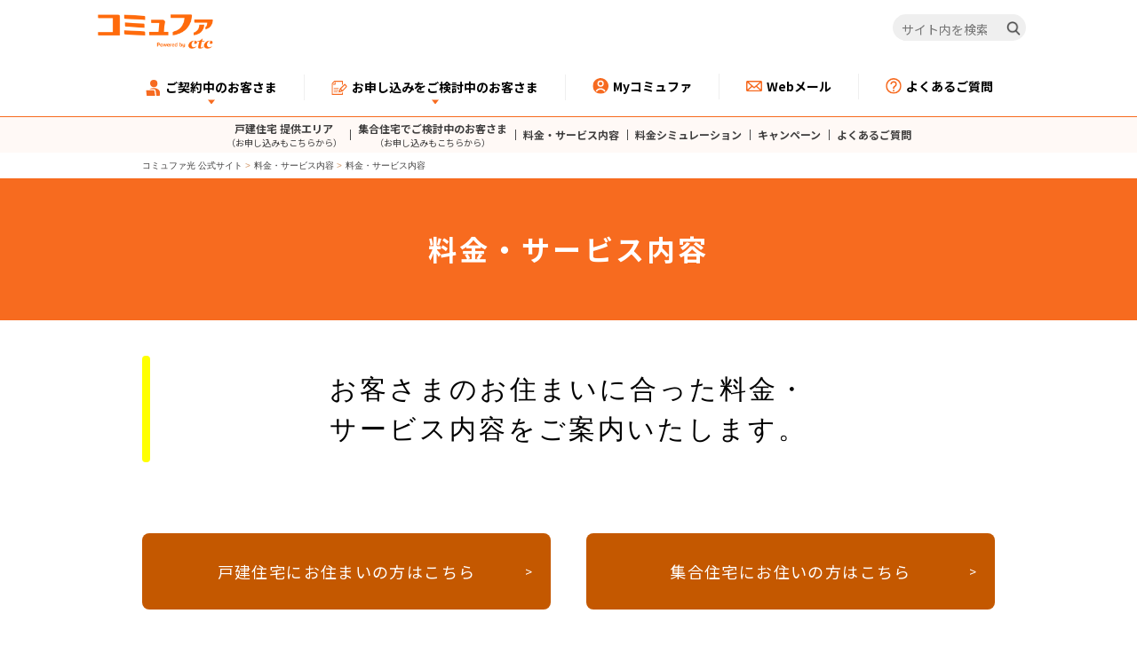

--- FILE ---
content_type: text/html; charset=utf-8
request_url: https://www.commufa.jp/services/branch
body_size: 13653
content:

<!DOCTYPE html>
<html class="no-js" lang="ja-JP">
<head>
    <meta name="viewport" content="width=device-width, initial-scale=1">
<link href="/-/media/Feature/Experience-Accelerator/Bootstrap-4/Bootstrap-4/Styles/bootstrap-grid.css?rev=-1&hash=1B40E68124CD0595658061312CE9AE6F" rel="stylesheet" /><link href="/-/media/Base-Themes/Core-Libraries/styles/mediaelementplayer.css?rev=-1&hash=E5912DA707E813F912F9A1C48BDB853A" rel="stylesheet" /><link href="/-/media/Base-Themes/Core-Libraries/styles/mediaelementplayer-legacy.css?rev=-1&hash=464EC2EBD1DFA2885127CD1B672A11E5" rel="stylesheet" /><link href="/-/media/Base-Themes/Core-Libraries/styles/font-awesomemin.css?rev=-1&hash=7583AE5982C29E735575345BD231B409" rel="stylesheet" /><link href="/-/media/Base-Themes/Core-Libraries/styles/fullcalendar.css?rev=-1&hash=968F9D2C9CB668464C69E25756EECFE2" rel="stylesheet" /><link href="/-/media/Base-Themes/Core-Libraries/styles/jquerymCustomScrollbar.css?rev=-1&hash=8CAB93B523B2DD6132E0DADF5CBE7A3F" rel="stylesheet" /><link href="/-/media/Base-Themes/Core-Libraries/styles/jquery-ui.css?rev=-1&hash=147C1F24C22D187E4000CEE1BD409ED3" rel="stylesheet" /><link href="/-/media/Base-Themes/Main-Theme/styles/author.css?rev=-1&hash=32DD7A80D165C1E437B729D6B6055356" rel="stylesheet" /><link href="/-/media/Base-Themes/Main-Theme/styles/core.css?rev=-1&hash=CF520BBD8A3423A06F5E6A643C8E5756" rel="stylesheet" /><link href="/-/media/Base-Themes/Main-Theme/styles/file-type-icons.css?rev=-1&hash=A8C701EDA0A6C0655AECDAD855DDDBEE" rel="stylesheet" /><link href="/-/media/Base-Themes/Main-Theme/styles/grayscale-mode.css?rev=-1&hash=9424BB9878198B72056428022C08EFF1" rel="stylesheet" /><link href="/-/media/Base-Themes/Main-Theme/styles/reset.css?rev=-1&hash=414B9201A0C58AD0E2526E8558A75CB0" rel="stylesheet" /><link href="/-/media/Themes/commufa/commufa/commufa/styles/common_style/article_promo.css?rev=09fc3d24d7084c79899c89ac438d02e3&hash=352C94A36EA7F9F1A0F9A97F551D54AC" rel="stylesheet" /><link href="/-/media/Themes/commufa/commufa/commufa/styles/common_style/bootstrap-45.css?rev=d1e51655199f4ee3bb21c8fef94d5880&hash=5EED75E37AE6385B5E26C7832720DA45" rel="stylesheet" /><link href="/-/media/Themes/commufa/commufa/commufa/styles/common_style/container.css?rev=88e569a9157e4d5ea144f756e0356a9e&hash=475BBF8A28FF2E4F3E414BB65FDA11EE" rel="stylesheet" /><link href="/-/media/Themes/commufa/commufa/commufa/styles/common_style/import_fonts.css?rev=6fb8fadee22c4b5186b88afc19b43147&hash=5738D1687F4B41BAB2157B85DA5CAB21" rel="stylesheet" /><link href="/-/media/Themes/commufa/commufa/commufa/styles/common_style/reset.css?rev=2b7b6ed6432e4cf1b255d6bb1a7211f1&hash=B73ED8B0B2F141B65F57E84EB57F04D8" rel="stylesheet" /><link href="/-/media/Themes/commufa/commufa/commufa/styles/common_style/border.css?rev=03d45037926143eab8b570406476102c&hash=9F665AE5343FDDD2A14414C78E436DB9" rel="stylesheet" /><link href="/-/media/Themes/commufa/commufa/commufa/styles/common_style/breadcrumb.css?rev=d3d832e9220f45d79f58d947e20a6b40&hash=A743DE7D9839B8C2E429C1BFAFEFA8A6" rel="stylesheet" /><link href="/-/media/Themes/commufa/commufa/commufa/styles/common_style/button.css?rev=d2e582034b594a70a08f05fe6a284bc6&hash=F30EBC01D0B35B02181D5F5C581A566C" rel="stylesheet" /><link href="/-/media/Themes/commufa/commufa/commufa/styles/common_style/color.css?rev=a01aaf46f9d44270ad9f452f939046ed&hash=8EF6C6D6A2014FC93873DD23A57E9969" rel="stylesheet" /><link href="/-/media/Themes/commufa/commufa/commufa/styles/common_style/common.css?rev=79fcfe4b4e0a414fb922c60a78ea86e4&hash=4D24EC41D9969AE05EB41296327C3073" rel="stylesheet" /><link href="/-/media/Themes/commufa/commufa/commufa/styles/common_style/blue_banner.css?rev=4de4e30b4c204f96a1af6b951cdfcc9b&hash=8BEA4DDEEB14BB298F1D237839AFC295" rel="stylesheet" /><link href="/-/media/Themes/commufa/commufa/commufa/styles/common_style/component.css?rev=215f0cc72e144aeabd18828ec60f0e9d&hash=F7FD075F8EF150FFEB26E2A70C0D19CC" rel="stylesheet" /><link href="/-/media/Themes/commufa/commufa/commufa/styles/common_style/contact_info.css?rev=c3e2a5def45a484ca2052da4b02e65e5&hash=9C213D805C7FDBC5CC10B201F8902275" rel="stylesheet" /><link href="/-/media/Themes/commufa/commufa/commufa/styles/common_style/editor.css?rev=412ca5b6aa174793852b7664296c4dd9&hash=0F977770C6DBABE2C701C0D9DAF9DC69" rel="stylesheet" /><link href="/-/media/Themes/commufa/commufa/commufa/styles/common_style/footer_bottom.css?rev=0931256cd6fa40528e0238fb10ab309d&hash=A51315BBB5E303ED2FF792C52A389811" rel="stylesheet" /><link href="/-/media/Themes/commufa/commufa/commufa/styles/common_style/header_line.css?rev=6cb1bf5ca6de42928946a9ca8ca7b266&hash=C2A8675A2797E8B39884122ED52B9F3B" rel="stylesheet" /><link href="/-/media/Themes/commufa/commufa/commufa/styles/common_style/hero_banner.css?rev=3c6490fd902c429c88ec9f838bdd41cf&hash=2CB381E7E283749A3D6953B54FCA08F1" rel="stylesheet" /><link href="/-/media/Themes/commufa/commufa/commufa/styles/common_style/icon_group.css?rev=50260b36f61b4a2abc36f0eff78988c4&hash=291B9503BB2A1CB9A09A5CF2CB631BA1" rel="stylesheet" /><link href="/-/media/Themes/commufa/commufa/commufa/styles/common_style/img_banner.css?rev=f3894ff95d1240649085febf1858a94c&hash=001A1C39D60BFC07424D1469AF773DDE" rel="stylesheet" /><link href="/-/media/Themes/commufa/commufa/commufa/styles/common_style/modal.css?rev=4498b3053b9f4dd5994abdd2ef51b42c&hash=C47D5A38D8375113B7D257D0183A8D05" rel="stylesheet" /><link href="/-/media/Themes/commufa/commufa/commufa/styles/common_style/notice_list.css?rev=7e863122231946e08b8f96348ab4b719&hash=71F0D81D86F2EA1E269AEA8127B672E1" rel="stylesheet" /><link href="/-/media/Themes/commufa/commufa/commufa/styles/common_style/page_title.css?rev=c3570a2de32847eab1e5f6cb9ec86b2f&hash=583330EC35BE2D9244A6CC0F0D24BE0A" rel="stylesheet" /><link href="/-/media/Themes/commufa/commufa/commufa/styles/common_style/pager.css?rev=cfe253f3495a41c28f0e5fba12e9a559&hash=7DF06BA5436D4836CB3C92BA7A365B9A" rel="stylesheet" /><link href="/-/media/Themes/commufa/commufa/commufa/styles/common_style/site_map.css?rev=579dd7de38de44d5bfd3dd98abb62c3c&hash=BAE63C9DD5F7DC8D57B53DDB33D44F1D" rel="stylesheet" /><link href="/-/media/Themes/commufa/commufa/commufa/styles/common_style/tabs.css?rev=fb9b340648884880b7a4724a5288eedd&hash=FBAB9747A77EFABD33C07C9996988931" rel="stylesheet" /><link href="/-/media/Themes/commufa/commufa/commufa/styles/common_style/text.css?rev=b2fd5ca06e964441881c4856ebf4a418&hash=91BD384AACE72F6BA898D6600FB32CDD" rel="stylesheet" /><link href="/-/media/Themes/commufa/commufa/commufa/styles/common_style/title.css?rev=5315e314bdc64bb0b059c351df0794c4&hash=529187CD7A741B556097A1E06B0A2821" rel="stylesheet" /><link href="/-/media/Themes/commufa/commufa/commufa/styles/common_style/toastrmin.css?rev=982c8114f66a492da7fbea3aa172fdef&hash=F9902AF8689D4A4E230491B3A4F048CF" rel="stylesheet" /><link href="/-/media/Themes/commufa/commufa/commufa/styles/common_style/top.css?rev=e063661146f14e2dac83a294acda1f61&hash=F4E88E54467071466FC5E282702A04B2" rel="stylesheet" /><link href="/-/media/Themes/commufa/commufa/commufa/styles/common_parts/gnav_sub/css/gnav_sub.css?rev=2fe880fe15c54a14940f192dc45ad383&hash=691C49638D57670E8F34F9A81A461113" rel="stylesheet" /><link href="/-/media/Themes/commufa/commufa/commufa/styles/common_parts/gnav_sub_sp/css/gnav_sub_sp.css?rev=20f8c79e7f0f40308163a65ab1ad4e97&hash=D4AE3DBA339B23BD56BB211A6720C289" rel="stylesheet" /><link href="/-/media/Themes/commufa/commufa/commufa/styles/common_parts/side_nav/css/side_nav.css?rev=2082512b08684cb4a7dee5d99f87e00f&hash=A640D1B07D330F2DC99056FD7C90FF35" rel="stylesheet" /><link href="/-/media/Themes/commufa/commufa/commufa/styles/2022/common/footer.css?rev=30ccf11f215e4c2fa5249270f8f93be8&hash=DF3FC5730BECE95009808CA0D53D52B2" rel="stylesheet" /><link href="/-/media/Themes/commufa/commufa/commufa/styles/2022/common/header.css?rev=558c86722ca34ffa94383bce1ff80992&hash=31FC8DDF6F3764E345C26A0D499B5EFE" rel="stylesheet" /><link href="/-/media/Themes/commufa/commufa/commufa/styles/2022/common/common.css?rev=1e0d457d3d8946bc89f53597e116d76d&hash=8CA84F92702C40CB7CDB1A71071A42F6" rel="stylesheet" /><link href="/-/media/Themes/commufa/commufa/commufa/styles/2022/common/page-layout.css?rev=31ebdfca960843189ff5d6d56d5fc1ab&hash=CEF1532937B1B191ECA5D70A6644B7EF" rel="stylesheet" /><link href="/-/media/Themes/commufa/commufa/commufa/styles/2022/common/scroll-hint.css?rev=e9d8c69ee7514c8dbf857f4799fc94b4&hash=C0C09E37F3C05C1C5CADF3CA64375966" rel="stylesheet" /><link href="/-/media/Themes/commufa/commufa/commufa/styles/2022/common/slick.css?rev=c6cca280000148ef83fd6bb93ade589c&hash=DF663FE0E3D48D556DFCBE045D5CE5E9" rel="stylesheet" /><link href="/-/media/Themes/commufa/commufa/commufa/styles/2022/common/slick-theme.css?rev=46573a4f63b04cbba979ebfb4e31a899&hash=265ADD93E760BB3DCA28EC853F866BDE" rel="stylesheet" /><link href="/-/media/Themes/commufa/commufa/commufa/styles/2022/common/utilities/color.css?rev=f9af1340313d419ca557c4a7262975c2&hash=87105C78BFB698A58CF2B627EC4590AF" rel="stylesheet" /><link href="/-/media/Themes/commufa/commufa/commufa/styles/2022/common/utilities/link.css?rev=cce673dc0a1849fbb7479412c73d558a&hash=1EAB6E1DF0FF28B8097ED5360257AD1F" rel="stylesheet" /><link href="/-/media/Themes/commufa/commufa/commufa/styles/2022/common/utilities/list.css?rev=ecd7e7644ebb45cdbb2db159d8165af3&hash=2E306C449CAEE7BDE43DA760594488D8" rel="stylesheet" /><link href="/-/media/Themes/commufa/commufa/commufa/styles/2022/common/utilities/spacing.css?rev=190434d1df5847cc9e40332b31f1b0b6&hash=67C9B3CA9FB69E8002DF78A5FEA62D4B" rel="stylesheet" /><link href="/-/media/Themes/commufa/commufa/commufa/styles/2022/common/utilities/table.css?rev=d0129d830a9341a4b58b7b9705f74876&hash=850B8FB6B66924039C3C83BDD5071222" rel="stylesheet" /><link href="/-/media/Themes/commufa/commufa/commufa/styles/2022/common/utilities/text.css?rev=2aa8d5c86b754d0ea072974cabd66f28&hash=7D6AF2B651EC3880A70484D1329BB0C6" rel="stylesheet" /><link href="/-/media/Themes/commufa/commufa/commufa/styles/2022/component-parts/accordion.css?rev=40fcf77f0fa24ae690ad02070340b174&hash=A83DAB96E4192A3B26897AF09C314EC6" rel="stylesheet" /><link href="/-/media/Themes/commufa/commufa/commufa/styles/2022/component-parts/breadcrumb.css?rev=be73530da20546d1a271e19c2bddb4cb&hash=A20301AA1607FE13B878412D1D3E5BD3" rel="stylesheet" /><link href="/-/media/Themes/commufa/commufa/commufa/styles/2022/component-parts/button.css?rev=cb2e56b06f444e9c9f9af94f679715d7&hash=69ADEC4728DE6C44C27567B1C99DD942" rel="stylesheet" /><link href="/-/media/Themes/commufa/commufa/commufa/styles/2022/component-parts/card.css?rev=2c0057b8f7af489db58d832ec40bc7ea&hash=E325DC1875E3CF099B26C12E57CE5C9C" rel="stylesheet" /><link href="/-/media/Themes/commufa/commufa/commufa/styles/2022/component-parts/heading.css?rev=690650fbf4714610a3a818b21fbdaca8&hash=6EA2D36D0BE98C48D0CDA28647296965" rel="stylesheet" /><link href="/-/media/Themes/commufa/commufa/commufa/styles/2022/component-parts/media.css?rev=b2c9735c99b743108d6639843597a0b7&hash=96899D5CD46955D4DDDB96876D1BB87E" rel="stylesheet" /><link href="/-/media/Themes/commufa/commufa/commufa/styles/2022/component-parts/media-sitelink.css?rev=d820c086b36042f988798b6903954405&hash=9FABF3C2450ED64D3194EECC0A298E6D" rel="stylesheet" /><link href="/-/media/Themes/commufa/commufa/commufa/styles/2022/component-parts/simulation-area.css?rev=b156634ee8564e36b6ba30d5f2db58af&hash=6F9E9C05708215F25C5E6766C872A545" rel="stylesheet" /><link href="/-/media/Themes/commufa/commufa/commufa/styles/2022/component-parts/standard-column.css?rev=0606f1e280054f248720028577734456&hash=A19ABA8F5320067912FABF5BBD6A12F9" rel="stylesheet" /><link href="/-/media/Themes/commufa/commufa/commufa/styles/2022/component-parts/tab.css?rev=46db18b7dcb246a1b0d1e81dbdbfdf5c&hash=E91C88B4254DA05F6D15B3A87E354312" rel="stylesheet" /><link href="/-/media/Themes/commufa/commufa/commufa/styles/2022/reusable-richtext/campaign-crousel.css?rev=26326e7cc4d8487bb9f5c1bf9f62abd2&hash=AE0F36A7A9D1ED06B37C5B5C5A5489A8" rel="stylesheet" /><link href="/-/media/Themes/commufa/commufa/commufa/styles/2022/reusable-richtext/carousel-default.css?rev=9f905e6a93204cc395e4d8747870f888&hash=46987645B2ECD9446D289624BAFF9C46" rel="stylesheet" /><link href="/-/media/Themes/commufa/commufa/commufa/styles/2022/reusable-richtext/conversion-area.css?rev=0261004d4d834e1caf47a5952185c485&hash=427E6C9062DB7696D56C47A8F3E9976C" rel="stylesheet" /><link href="/-/media/Themes/commufa/commufa/commufa/styles/2022/reusable-richtext/conversion-card-area.css?rev=9051b3b8a0854ff19a6decce89e931b8&hash=B71070CCC10D856455911D104155A8F0" rel="stylesheet" /><link href="/-/media/Themes/commufa/commufa/commufa/styles/2022/reusable-richtext/price-list.css?rev=9dad497889a0469c85e2e2e036f1f5ad&hash=CC08C446FFA95CFB08833CCF56B1A26D" rel="stylesheet" /><link href="/-/media/Themes/commufa/commufa/commufa/styles/2022/reusable-richtext/tel-conversion-area.css?rev=075fdc3926514a57bf218ef044210677&hash=B50D06D3D6B9C8E6BF19826AE1012C34" rel="stylesheet" />    
                <link href="/-/media/Project/commufa/commufa/css/css/common.css?rev=35bab69bfe3a4350acd6d307fdd84387" rel="stylesheet">
                <link href="/-/media/Project/commufa/commufa/css/css/import.css?rev=6c7defa8af6e405f923c297eb86ddfd7" rel="stylesheet">
                <link href="/-/media/Project/commufa/commufa/css/css/reset.css?rev=4f99389e0b7b44a18f473b84ebc71d00" rel="stylesheet">
                <link href="/-/media/Project/commufa/commufa/css/common_parts/header/css/header.css?rev=23cc1cb381c54f8eb54ec5b4d12a84af" rel="stylesheet">
                <link href="/-/media/Project/commufa/commufa/css/common_parts/footer/css/footer.css?rev=fcdb1dc3df9f40079b9aa9b7faf66c8e" rel="stylesheet">
                <link href="/-/media/Project/commufa/commufa/css/services/css/services.css?rev=292e9b0c014e41309dd3db31990a6d3e" rel="stylesheet">

        <!-- OpenGraph -->
        <meta property="og:title" content="料金・サービス内容" />
        <meta property="og:description" content="インターネットをご利用予定のお住まいを戸建住宅／集合住宅からお選びいただきますと詳しくメニューが表示されます。" />
        <meta property="og:url" content="https://www.commufa.jp/services/branch" />
            <meta property="og:image" content="https://www.commufa.jp/-/media/Project/commufa/commufa/images/common/commufa_ogp_logo.png?rev=0d189d9ec6ea4cb0ae5597757f0ef5d4" />
        <meta property="og:type" content="article" />
            <meta property="og:site_name" content="commufa" />
        <meta property="og:locale" content="ja-JP" />
        <!-- Twitter -->
            <meta name="twitter:card" content="summary_large_image" />
            <meta name="twitter:site" content="@commufa" />
        <!--MobileTopSessionClass-->

    
    


<!-- Google Tag Manager -->
<script>
(function (w, d, s, l, i) {
w[l] = w[l] || []; w[l].push({
'gtm.start':
new Date().getTime(), event: 'gtm.js'
}); var f = d.getElementsByTagName(s)[0],
j = d.createElement(s), dl = l != 'dataLayer' ? '&l=' + l : ''; j.async = true; j.src =
'https://www.googletagmanager.com/gtm.js?id=' + i + dl; f.parentNode.insertBefore(j, f);
})(window, document, 'script', 'dataLayer', 'GTM-TRTQFK');
</script>
<!-- End Google Tag Manager -->


    <title>料金・サービス内容| 料金・サービス内容 | コミュファ光</title>


<link rel="canonical" href="https://www.commufa.jp/services/branch" />


<Meta  Name="description" Content="インターネットをご利用予定のお住まいを戸建住宅／集合住宅からお選びいただきますと詳しくメニューが表示されます。"/>
    <link href="https://mc-9364b848-931f-4e9f-ac25-190190-cdn-endpoint.azureedge.net/-/media/Project/commufa/commufa/images/common/favicon.ico?rev=62efabd7e89d4128a34bd4ebf687d8fe" rel="shortcut icon" />





    <meta name="viewport" content="width=device-width, initial-scale=1"/>

</head>
<body class="default-device bodyclass" data-contactid="246afa05-b2d6-4b96-b3d3-b42c4106b117">
    <div id="contents">
        


<noscript><iframe src="https://www.googletagmanager.com/ns.html?id=GTM-TRTQFK" height="0" width="0" style="display:none;visibility:hidden"></iframe></noscript>
        
<!-- #wrapper -->
<div id="wrapper">
    <!-- #header -->
    <header>
        <div id="header" class="container">
            
    <div class="component ctc-header">
        <div class="component-content">
<div class="ctc_global_header js_ctc_header">
	<div class="ctc_global_header_content">
		<div id="headerwrapper" class="ctc_global_header_wrapper">
			
			<div class="_logo">
				<a href="/">
					<img src="/-/media/Project/commufa/commufa/images/2022/logo/logo_commufa_byctc.png" width="130px" height="39px" alt="コミュファ by ctc" />
				</a>
			</div>
			
			<!-- pcのサイト内検索 -->
			<div class="search_box header_pc_only">
				<form action="/api/sitecore/search" method="get" target="_blank">
					<fieldset>
						<legend class="visually_hidden">検索フォーム</legend>
						<label for="search_query" class="visually_hidden">サイト内検索</label>
						<input id="search_query" class="text_box" type="search" placeholder="サイト内を検索" name="query" aria-label="サイト内を検索" />
						<button type="submit" class="search_button" aria-label="検索">
							<img src="/-/media/Project/commufa/commufa/images/2022/common/icon/icn_search_br_01.png" width="16px" height="16px" alt="検索アイコン" />
						</button>
						<input type="hidden" name="site" value="LMW0QZQ0" />
						<input type="hidden" name="charset" value="UTF-8" />
						<input type="hidden" name="design" value="10" />
					</fieldset>
				</form>
			</div>
			<!-- サイト内検索開閉ボタン（スマートフォン表示時のみ） -->
			<button class="sp_search_button" id="sp_search_button" aria-label="サイト内検索開閉ボタン">
				<img src="/-/media/Project/commufa/commufa/images/2022/common/icon/icn_search_br_01.png" alt="検索アイコン" />
			</button>
			<!-- ハンバーガーメニューボタン（スマートフォン表示時のみ） -->
			<button class="menu_btn header_sp_only" id="hamburger_menu_button" aria-label="メニュー開閉ボタン">
				<span class="menu_btn_icon">
					<span></span>
					<span></span>
					<span></span>
					<p>メニュー</p>
				</span>
			</button>
		</div>
		<!-- メガメニュー・ハンバーガーメニュー -->
		<div class="globalnaviWrapper ctc_globalnavi_wrapper" id="globalnavi_wrapper">
			<ul id="globalnavi" class="ctc_globalnavi">
				<li class="ctc_globalnavi_item ctc_acc_item" id="n_step">
					<button class="js_megamenu_toggle item_btn">
						<span>
							<img class="icon" src="/-/media/Project/commufa/commufa/images/2022/common/icon/svg/icn_human_black_01.svg" width="18px" height="18px" alt="アイコン" />
							ご契約中のお客さま
						</span>
					</button>
					<ul class="item_content">
						<li class="item_content_menu">
							<div class="item_content_menu_body">
								<ul class="item_3column">
									<li class="bg_left">
										<a href="/step">
											<img class="icon" src="/-/media/Project/commufa/commufa/images/2022/common/icon/svg/icn_human_black_01.svg" width="26px" height="26px" alt="アイコン" />
											<span>ご契約中のお客さま向け<br class="pc_br" />ページ一覧</span>
										</a>
									</li>
									<li class="bg_left">
										<a href="/step/affairs">
											<img class="icon" src="/-/media/Project/commufa/commufa/images/2022/common/icon/svg/icn_documents_black_01.svg" width="26px" height="26px" alt="アイコン" />
											<span>ご契約内容確認・変更</span>
										</a>
									</li>
									<li class="bg_left">
										<a href="/services/option">
											<img class="icon" src="/-/media/Project/commufa/commufa/images/2022/common/icon/svg/icn_option_black_01.svg" width="26px" height="26px" alt="アイコン" />
											<span>オプションサービス一覧</span>
										</a>
									</li>
									<li class="bg_left">
										<a href="/step/howto">
											<img class="icon" src="/-/media/Project/commufa/commufa/images/2022/common/icon/svg/icn_setting_black_01.svg" width="26px" height="26px" alt="アイコン" />
											<span>各種設定⽅法</span>
										</a>
									</li>
									<li class="bg_left">
										<a href="/inquiry">
											<img class="icon" src="/-/media/Project/commufa/commufa/images/2022/common/icon/svg/icn_phone_black_03.svg" width="26px" height="26px" alt="アイコン" />
											<span>お困りごと・お問い合わせ</span>
										</a>
									</li>
									<li class="bg_left">
										<a href="/services/commufanet">
											<img class="icon" src="/-/media/Project/commufa/commufa/images/2022/common/icon/svg/icn_star_black_01.svg" width="26px" height="26px" alt="アイコン" />
											<span>auひかりのお客さま</span>
										</a>
									</li>
								</ul>
							</div>
						</li>
					</ul>
				</li>
				<li class="ctc_globalnavi_item ctc_acc_item" id="n_information">
					<button class="js_megamenu_toggle item_btn">
						<span>
							<img class="icon" src="/-/media/Project/commufa/commufa/images/2022/common/icon/svg/icn_application_black_01.svg" width="18px" height="18px" alt="アイコン" />
							お申し込みをご検討中のお客さま
						</span>
					</button>
					<ul class="itemContent item_content">
						<li class="item_content_menu">
							<div class="item_content_menu_body">
								<ul class="item_3column">
									<li class="bg_left">
										<a href="/services/information">
											<img class="icon" src="/-/media/Project/commufa/commufa/images/2022/common/icon/svg/icn_application_black_01.svg" width="26px" height="26px" alt="アイコン" />
											<span>お申し込みを<br class="pc_br" />ご検討中のお客さま</span>
										</a>
									</li>
									<li class="bg_left">
										<a href="https://form.commufa.jp/application/simulation/" target="_blank">
											<img class="icon" src="/-/media/Project/commufa/commufa/images/2022/common/icon/svg/icn_calculator_black_01.svg" width="26px" height="26px" alt="アイコン" />
											<span>料金シミュレーター</span>
										</a>
									</li>
									<li class="bg_left">
										<a href="/mansion/owner01">
											<img class="icon" src="/-/media/Project/commufa/commufa/images/2022/common/icon/svg/icn_condominium_owner_black_01.svg" width="26px" height="26px" alt="アイコン" />
											<span>マンションオーナーさま</span>
										</a>
									</li>
									<li class="bg_left">
										<a href="/inquiry#inquiry_newapplication">
											<img class="icon" src="/-/media/Project/commufa/commufa/images/2022/common/icon/svg/icn_phone_black_03.svg" width="26px" height="26px" alt="アイコン" />
											<span>お問い合わせ</span>
										</a>
									</li>
									<li class="bg_left">
										<a href="/satellite/areacheck" target="_blank">
											<img class="icon" src="/-/media/Project/commufa/commufa/images/2022/common/icon/svg/icn_area_search_black_01.svg" width="26px" height="26px" alt="アイコン" />
											<span>エリア検索</span>
										</a>
									</li>
									<li class="bg_left">
										<a href="/#corporate_services">
											<img class="icon" src="/-/media/Project/commufa/commufa/images/2022/common/icon/svg/icn_corporate_customers_black_01.svg" width="26px" height="26px" alt="アイコン" />
											<span>法⼈のお客さま</span>
										</a>
									</li>
								</ul>
							</div>
						</li>
					</ul>
				</li>
				<li class="ctc_globalnavi_item first_item" id="n_my_commufa">
					<a class="item_btn" href="/api/sitecore/loginuser/login?startURL=//mypage.commufa.jp/join/s/">
						<span>
							<img class="icon" src="/-/media/Project/commufa/commufa/images/2022/common/icon/svg/icn_mypage_black_01.svg" width="18px" height="18px" alt="アイコン" />
							Myコミュファ
						</span>
					</a>
				</li>
				<li class="ctc_globalnavi_item" id="n_webmail">
					<a class="item_btn" href="https://mail.commufa.jp/webmail">
						<span>
							<img class="icon" src="/-/media/Project/commufa/commufa/images/2022/common/icon/svg/icn_mail_black_01.svg" width="18px" height="18px" alt="アイコン" />
							Webメール
						</span>
					</a>
				</li>
				<li class="ctc_globalnavi_item" id="n_qa">
					<a class="item_btn" href="https://help.commufa.jp/?utm_source=hp&utm_medium=referral&utm_campaign=hp-header">
						<span>
							<img class="icon" src="/-/media/Project/commufa/commufa/images/2022/common/icon/svg/icn_question_black_01.svg" width="18px" height="18px" alt="アイコン" />
							よくあるご質問
						</span>
					</a>
				</li>
			</ul>
		</div>
		<!-- spのサイト内検索 -->
		<div class="search_box_area">
			<div class="search_box">
				<form action="/api/sitecore/search" method="get" target="_blank">
					<fieldset>
						<legend class="visually_hidden">検索フォーム</legend>
						<label for="search_query" class="visually_hidden">サイト内検索</label>
						<input id="search_query" class="text_box" type="search" placeholder="キーワードを入力してください" name="query" aria-label="キーワードを入力してください" />
						<button type="submit" class="search_button" aria-label="検索">
							<img src="/-/media/Project/commufa/commufa/images/2022/common/icon/icn_search_br_01.png" alt="検索アイコン" />
						</button>
						<input type="hidden" name="site" value="LMW0QZQ0" />
						<input type="hidden" name="charset" value="UTF-8" />
						<input type="hidden" name="design" value="10" />
					</fieldset>
				</form>
			</div>
		</div>
		<!-- spメニューの背景 -->
		<div class="ctc_global_header_menu_bg"></div>
	</div>
</div>        </div>
    </div>

        </div>
    </header>
    <!-- /#header -->
    <!-- #content -->
    <main>
        <div id="content" class="container">
            <div class="component plain-html col-12">
    <div class="component-content">
<!-- Plain HTML gnav_application -->
<nav id="gnav_sub" class="pc_only gnav_application plain-component">
	<ul class="container">
		<li id="gnav_house"><a href="https://area.commufa.jp/commufa/map/index.asp?option=portal&amp;jutaku=ko" target="_blank">戸建住宅 提供エリア<br><span class="small">（お申し込みもこちらから）</span></a></li>
		<li id="gnav_mansion"><a href="/services/areasearch_m">集合住宅でご検討中のお客さま<br><span class="small">（お申し込みもこちらから）</span></a></li>
		<li id="gnav_price"><a href="/services/branch">料金・サービス内容</a></li>
		<li id="gnav_simulation"><a href="https://form.commufa.jp/application/simulation/">料金シミュレーション</a></li>
		<li id="gnav_campaign"><a href="/cp">キャンペーン</a></li>
		<li id="gnav_qa"><a href="https://help.commufa.jp/">よくあるご質問</a></li>
	</ul>
</nav>    </div>
</div>
<div class="component ctc-breadcrumb navigation-title col-12">
    <div class="component-content">
        <nav class="breadcrumb">
            <ol class="breadcrumb_list">
                    <li class="breadcrumb-item home">
<div class="navigation-title field-navigationtitle"><a title="Home" href="/">コミュファ光 公式サイト</a></div>                            <span class="separator">&gt;</span>
                    </li>
                    <li class="breadcrumb-item ">
<div class="navigation-title field-navigationtitle"><a title="services" href="/services">料金・サービス内容</a></div>                            <span class="separator">&gt;</span>
                    </li>
                    <li class="breadcrumb-item last">
<div class="navigation-title field-navigationtitle"><a title="branch" href="/services/branch">料金・サービス内容</a></div>                            <span class="separator">&gt;</span>
                    </li>
            </ol>
        </nav>
    </div>
</div>

<div class="component title col-12">
    <div class="component-content">
<div class="page_title">
<h1 class="title_text cjk">料金・サービス内容</h1>
</div>    </div>
</div><div class="component plain-html col-12">
    <div class="component-content">
<!-- HTML Code 1 -->
<div class="slide_cont opend">
	<h2 class="slide_ttl switch_area">
		<div class="container sp_container">お客さまのお住まいに合った料金・<br>サービス内容をご案内いたします。</div>
	</h2>
</div>

<div class="plain-component">
	<ul class="mansion_link branch_list cjk container sp_container clearfix mt_40">
		<li>
			<a href="/services">
				<p class="main_txt" style="font-size: 18px;">戸建住宅にお住まいの方はこちら</p>
				<span class="arrow">&gt;</span>
			</a>
		</li>
		<li>
			<a href="/services/mansion">
				<p class="main_txt" style="font-size: 18px;">集合住宅にお住いの方はこちら</p>
				<span class="arrow">&gt;</span>
			</a>
		</li>
	</ul>
</div>    </div>
</div><div class="component plain-html col-12">
    <div class="component-content">
<!-- Plain HTML gnav_application_sp -->
<nav id="gnav_sub_sp" class="sp_only gnav_application">	
	<ul class="container">
		<li id="gnav_house_sp"><a href="https://area.commufa.jp/commufa/map/index.asp?option=portal&amp;jutaku=ko" target="_blank">戸建住宅 提供エリア（お申し込みもこちらから）</a></li>
		<li id="gnav_mansion_sp"><a href="/services/areasearch_m">集合住宅でご検討中のお客さま（お申し込みもこちらから）</a></li>
		<li id="gnav_price_sp"><a href="/services/branch">料金・サービス内容</a></li>
		<li id="gnav_simulation_sp"><a href="https://form.commufa.jp/application/simulation/">料金シミュレーション</a></li>
		<li id="gnav_campaign_sp"><a href="/cp">キャンペーン</a></li>
		<li id="gnav_qa_sp"><a href="https://help.commufa.jp/">よくあるご質問</a></li>
	</ul>
</nav>    </div>
</div>
<!-- RedirectWithMessage -->




        </div>
    </main>
    <!-- /#content -->
    <!-- #footer -->
    <footer>
        <div id="footer" class="container">
            
    <div class="component ctc-button col-12">
        <div class="component-content">

<p class = "component ctc-button col-12 page-top">
 <a href="#site_header" >
  <img src="/-/media/Themes/commufa/master/master/images/common/icn_pagetop.png?rev=7f1ab3010f5f412b931e6d5c4054afd7"width="16"> 
    ページのTOPへ
 </a>
</p>



        </div>
    </div>



<div class="row component column-splitter">
        <div class="col-6">
            <div class="row">    <div class="component sns_icons_container col-12">
        <div class="component-content">

<div class="icon_group">
  <div class="sns_card_box">
    <div class="sns_icons"><div class="row">    <div class="component ctc_icon col-12">
        <div class="component-content">
  

    <a target="_blank" class="sns_icon" href="https://www.facebook.com/commufa.hikari">
        <img src="/-/media/Project/commufa/commufa/images/img/icn_facebook.svg?iar=0&amp;rev=230bc77ef302475babed07da0807bd0b&amp;hash=75D19854D2B684C5E0E8D087A2C800AE" alt="Facebook" />
    </a>

        </div>
    </div>
    <div class="component ctc_icon col-12">
        <div class="component-content">
  

    <a target="_blank" class="sns_icon" href="https://twitter.com/commufa_hikari">
        <img src="/-/media/Project/commufa/commufa/images/img/icn_twitter.svg?iar=0&amp;rev=253092c7911b4b2e8a58a0c075002a1f&amp;hash=6F7A404F6483A9F6F739B57F52927722" alt="Twitter" />
    </a>

        </div>
    </div>
    <div class="component ctc_icon col-12">
        <div class="component-content">
  

    <a target="_blank" class="sns_icon" href="">
        <img src="/-/media/Project/commufa/commufa/images/img/icn_line.svg?iar=0&amp;rev=45c0712f22414f3abbab209ef4ad5134&amp;hash=3075A94724FE4103E22B4C4F237CA93D" alt="Line" />
    </a>

        </div>
    </div>
    <div class="component ctc_icon col-12">
        <div class="component-content">
  

    <a target="_blank" class="sns_icon" href="https://www.youtube.com/user/commufahikari">
        <img src="/-/media/Project/commufa/commufa/images/img/icn_youtube.svg?iar=0&amp;rev=c955c5f165ed484499fb0ba1cf64f427&amp;hash=B19D840F5323C26805EB37DDE5F71F90" alt="Youtube" />
    </a>

        </div>
    </div>
</div></div>
    <div class="account_link">
      <a class="link_text cjk" href="/sns">アカウント一覧</a>
    </div>
  </div>
</div>

        </div>
    </div>
</div>
        </div>
        <div class="col-6">
            <div class="row">    <div class="component external_links_container col-12">
        <div class="component-content">
<div class="icon_group">
  <div class="external_sites"><div class="row">    <div class="component ctc_external_link col-12">
        <div class="component-content">

<a class="external_site" href="/application/sp_app" target="">
  <img src="/-/media/Project/commufa/commufa/images/img/icn_app.png?h=60&amp;iar=0&amp;w=60&amp;rev=db2aab4b32d742febbd4645d1b892bab&amp;hash=067FC501220DA945296B205ED890EE62" alt="App" width="60" height="60" />
  <p class="site_name">公式アプリ</p>
</a>

        </div>
    </div>
    <div class="component ctc_external_link col-12">
        <div class="component-content">

<a class="external_site" href="/others/wf_room" target="">
  <img src="/-/media/Project/commufa/commufa/images/img/icn_wifi_kun.png?h=60&amp;iar=0&amp;w=37&amp;rev=206d294df26f45a1be63ed7a69b52697&amp;hash=CC3D8A21A1246CDEB2CCA39AD0F789AD" alt="Wifi" width="37" height="60" />
  <p class="site_name">ワイファイくん</p>
</a>

        </div>
    </div>
</div></div>
</div>
        </div>
    </div>
</div>
        </div>
</div>



<div class="component container col-12 ctc_global_footer">
    <div class="component-content" >
<div class="row">


<div class="component container col-12 ctc_global_footer_utility">
    <div class="component-content" >
<div class="row">


<div class="component container col-12 ctc_site_map_pc">
    <div class="component-content" >
<div class="row">


<div class="component container col-12 site_map_first_level">
    <div class="component-content" >
<div class="row">

<div class="component link col-12">
    <div class="component-content">

<div class="btn_text_wt field-link"><a href="/" data-variantitemid="{4FF7A54A-E5F0-4C04-AF45-FE356B290076}" data-variantfieldname="Link">会社概要</a></div>    </div>
</div>


<div class="component container col-12 site_map_second_level">
    <div class="component-content" >
<div class="row">


<div class="component container col-12 site_map_second_level_item">
    <div class="component-content" >
<div class="row">

<div class="component link col-12">
    <div class="component-content">

<div class="heyyyow field-link"><a href="https://www.ctc.co.jp/" rel="noopener noreferrer" data-variantitemid="{16422B90-80AD-48E0-BBA6-5FE9968E0E73}" data-variantfieldname="Link" target="_blank">企業情報</a></div>    </div>
</div>

<div class="component link col-12">
    <div class="component-content">

<div class="heyyyow field-link"><a href="/others/aboutcommufa" data-variantitemid="{9A8D147D-53AF-4A1D-A6CE-AFAC52866B22}" data-variantfieldname="Link">コミュファブランドについて</a></div>    </div>
</div>

<div class="component link col-12">
    <div class="component-content">

<div class="heyyyow field-link"><a href="/about" data-variantitemid="{0526A8DF-6612-4C57-9303-F1984906A371}" data-variantfieldname="Link">コミュファ光の技術</a></div>    </div>
</div>

<div class="component link col-12">
    <div class="component-content">

<div class="heyyyow field-link"><a href="/#corporate_services" data-variantitemid="{79BAA035-EB27-4285-9CED-06853786AFDF}" data-variantfieldname="Link">法人のお客さま</a></div>    </div>
</div>

<div class="component link col-12">
    <div class="component-content">

<div class="heyyyow field-link"><a href="/partner" data-variantitemid="{A58BD1F0-039D-4CF7-8CD6-E4FB0569C652}" data-variantfieldname="Link">コミュファ光認定代理店</a></div>    </div>
</div></div>    </div>
</div></div>    </div>
</div></div>    </div>
</div>


<div class="component container col-12 site_map_first_level">
    <div class="component-content" >
<div class="row">

<div class="component link col-12">
    <div class="component-content">

<div class="btn_text_wt field-link"><a href="/" data-variantitemid="{0490C578-157C-4755-AA43-D9EDDA96179F}" data-variantfieldname="Link">サポート</a></div>    </div>
</div>


<div class="component container col-12 site_map_second_level">
    <div class="component-content" >
<div class="row">


<div class="component container col-12 site_map_second_level_item">
    <div class="component-content" >
<div class="row">

<div class="component link col-12">
    <div class="component-content">

<div class="heyyyow field-link"><a href="https://help.commufa.jp/" data-variantitemid="{C248C757-E458-4E40-93AB-33E3A5E4E9F3}" data-variantfieldname="Link">よくあるご質問</a></div>    </div>
</div>

<div class="component link col-12">
    <div class="component-content">

<div class="heyyyow field-link"><a href="/inquiry" data-variantitemid="{F2E27A00-AA2E-4B33-AC5C-8AA115CFB41E}" data-variantfieldname="Link">お問い合せ</a></div>    </div>
</div></div>    </div>
</div></div>    </div>
</div></div>    </div>
</div>


<div class="component container col-12 site_map_first_level">
    <div class="component-content" >
<div class="row">

<div class="component link col-12">
    <div class="component-content">

<div class="btn_text_wt field-link"><a href="/" data-variantitemid="{70EEE14D-8529-4C8D-9C84-92CFEA5F2D75}" data-variantfieldname="Link">ご契約中のお客さま</a></div>    </div>
</div>


<div class="component container col-12 site_map_second_level">
    <div class="component-content" >
<div class="row">


<div class="component container col-12 site_map_second_level_item">
    <div class="component-content" >
<div class="row">

<div class="component link col-12">
    <div class="component-content">

<div class="heyyyow field-link"><a href="/step" data-variantitemid="{BC0F3490-1926-4B9E-8B31-644136BCCF10}" data-variantfieldname="Link">ご契約中のお客さま向けページ一覧</a></div>    </div>
</div>

<div class="component link col-12">
    <div class="component-content">

<div class="heyyyow field-link"><a href="/step/benefit" data-variantitemid="{F8B0E0ED-E411-484B-87C4-05DAB77447C8}" data-variantfieldname="Link">ご契約中のお客さま向けキャンペーン</a></div>    </div>
</div>

<div class="component link col-12">
    <div class="component-content">

<div class="heyyyow field-link"><a href="/policy/agreement" data-variantitemid="{8406961C-5738-4236-BB94-1B4E5DDD417A}" data-variantfieldname="Link">契約約款・重要説明事項</a></div>    </div>
</div></div>    </div>
</div></div>    </div>
</div></div>    </div>
</div>


<div class="component container col-12 site_map_first_level">
    <div class="component-content" >
<div class="row">

<div class="component link col-12">
    <div class="component-content">

<div class="btn_text_wt field-link"><a href="/" data-variantitemid="{365C5018-3627-4DCB-A716-582E7E30D2D2}" data-variantfieldname="Link">お申し込みをご検討中のお客さま</a></div>    </div>
</div>


<div class="component container col-12 site_map_second_level">
    <div class="component-content" >
<div class="row">


<div class="component container col-12 site_map_second_level_item">
    <div class="component-content" >
<div class="row">

<div class="component link col-12">
    <div class="component-content">

<div class="heyyyow field-link"><a href="/services/information" data-variantitemid="{76588106-7284-46AD-829B-38114CEBB70B}" data-variantfieldname="Link">お申し込みをご検討中のお客さま</a></div>    </div>
</div>

<div class="component link col-12">
    <div class="component-content">

<div class="heyyyow field-link"><a href="/cp" data-variantitemid="{48C6C090-D56F-48D3-ACF7-0181D26D2E28}" data-variantfieldname="Link">新規お申し込みキャンペーン</a></div>    </div>
</div>

<div class="component link col-12">
    <div class="component-content">

<div class="heyyyow field-link"><a href="https://form.commufa.jp/application/simulation/" data-variantitemid="{0318E4E0-B1D5-4DA8-B0C6-0E3AECD4A474}" data-variantfieldname="Link">料金シミュレーション</a></div>    </div>
</div>

<div class="component link col-12">
    <div class="component-content">

<div class="heyyyow field-link"><a href="/article" data-variantitemid="{6E38FB03-2FDE-4666-933E-85DC80F6E70E}" data-variantfieldname="Link">光回線お役立ち情報</a></div>    </div>
</div></div>    </div>
</div></div>    </div>
</div></div>    </div>
</div></div>    </div>
</div>


<div class="component container col-12 ctc_site_map_sp">
    <div class="component-content" >
<div class="row">


<div class="component container col-12 site_map_container">
    <div class="component-content" >
<div class="row">


<div class="component container col-12 site_map_accordion site_map_item">
    <div class="component-content" >
<div class="row">


<div class="component container col-12 js_accordion_title site_map_title">
    <div class="component-content" >
<div class="row">

<div class="component link col-12">
    <div class="component-content">

<div class="btn_text_wt field-link"><a href="/" data-variantitemid="{4FF7A54A-E5F0-4C04-AF45-FE356B290076}" data-variantfieldname="Link">会社概要</a></div>    </div>
</div></div>    </div>
</div>


<div class="component container col-12 site_map_content site_map_link">
    <div class="component-content" >
<div class="row">


<div class="component container col-12 site_map_title">
    <div class="component-content" >
<div class="row">

<div class="component link col-12">
    <div class="component-content">

<div class="heyyyow field-link"><a href="https://www.ctc.co.jp/" rel="noopener noreferrer" data-variantitemid="{16422B90-80AD-48E0-BBA6-5FE9968E0E73}" data-variantfieldname="Link" target="_blank">企業情報</a></div>    </div>
</div></div>    </div>
</div>


<div class="component container col-12 site_map_title">
    <div class="component-content" >
<div class="row">

<div class="component link col-12">
    <div class="component-content">

<div class="heyyyow field-link"><a href="/others/aboutcommufa" data-variantitemid="{9A8D147D-53AF-4A1D-A6CE-AFAC52866B22}" data-variantfieldname="Link">コミュファブランドについて</a></div>    </div>
</div></div>    </div>
</div>


<div class="component container col-12 site_map_title">
    <div class="component-content" >
<div class="row">

<div class="component link col-12">
    <div class="component-content">

<div class="heyyyow field-link"><a href="/about" data-variantitemid="{0526A8DF-6612-4C57-9303-F1984906A371}" data-variantfieldname="Link">コミュファ光の技術</a></div>    </div>
</div></div>    </div>
</div>


<div class="component container col-12 site_map_title">
    <div class="component-content" >
<div class="row">

<div class="component link col-12">
    <div class="component-content">

<div class="heyyyow field-link"><a href="/#corporate_services" data-variantitemid="{79BAA035-EB27-4285-9CED-06853786AFDF}" data-variantfieldname="Link">法人のお客さま</a></div>    </div>
</div></div>    </div>
</div>


<div class="component container col-12 site_map_title">
    <div class="component-content" >
<div class="row">

<div class="component link col-12">
    <div class="component-content">

<div class="heyyyow field-link"><a href="/partner" data-variantitemid="{A58BD1F0-039D-4CF7-8CD6-E4FB0569C652}" data-variantfieldname="Link">コミュファ光認定代理店</a></div>    </div>
</div></div>    </div>
</div></div>    </div>
</div></div>    </div>
</div>


<div class="component container col-12 site_map_accordion site_map_item">
    <div class="component-content" >
<div class="row">


<div class="component container col-12 js_accordion_title site_map_title">
    <div class="component-content" >
<div class="row">

<div class="component link col-12">
    <div class="component-content">

<div class="btn_text_wt field-link"><a href="/" data-variantitemid="{0490C578-157C-4755-AA43-D9EDDA96179F}" data-variantfieldname="Link">サポート</a></div>    </div>
</div></div>    </div>
</div>


<div class="component container col-12 site_map_content site_map_link">
    <div class="component-content" >
<div class="row">


<div class="component container col-12 site_map_title">
    <div class="component-content" >
<div class="row">

<div class="component link col-12">
    <div class="component-content">

<div class="heyyyow field-link"><a href="https://help.commufa.jp/" data-variantitemid="{C248C757-E458-4E40-93AB-33E3A5E4E9F3}" data-variantfieldname="Link">よくあるご質問</a></div>    </div>
</div></div>    </div>
</div>


<div class="component container col-12 site_map_title">
    <div class="component-content" >
<div class="row">

<div class="component link col-12">
    <div class="component-content">

<div class="heyyyow field-link"><a href="/inquiry" data-variantitemid="{F2E27A00-AA2E-4B33-AC5C-8AA115CFB41E}" data-variantfieldname="Link">お問い合せ</a></div>    </div>
</div></div>    </div>
</div></div>    </div>
</div></div>    </div>
</div>


<div class="component container col-12 site_map_accordion site_map_item">
    <div class="component-content" >
<div class="row">


<div class="component container col-12 js_accordion_title site_map_title">
    <div class="component-content" >
<div class="row">

<div class="component link col-12">
    <div class="component-content">

<div class="btn_text_wt field-link"><a href="/" data-variantitemid="{70EEE14D-8529-4C8D-9C84-92CFEA5F2D75}" data-variantfieldname="Link">ご契約中のお客さま</a></div>    </div>
</div></div>    </div>
</div>


<div class="component container col-12 site_map_content site_map_link">
    <div class="component-content" >
<div class="row">


<div class="component container col-12 site_map_title">
    <div class="component-content" >
<div class="row">

<div class="component link col-12">
    <div class="component-content">

<div class="heyyyow field-link"><a href="/step" data-variantitemid="{BC0F3490-1926-4B9E-8B31-644136BCCF10}" data-variantfieldname="Link">ご契約中のお客さま向けページ一覧</a></div>    </div>
</div></div>    </div>
</div>


<div class="component container col-12 site_map_title">
    <div class="component-content" >
<div class="row">

<div class="component link col-12">
    <div class="component-content">

<div class="heyyyow field-link"><a href="/step/benefit" data-variantitemid="{F8B0E0ED-E411-484B-87C4-05DAB77447C8}" data-variantfieldname="Link">ご契約中のお客さま向けキャンペーン</a></div>    </div>
</div></div>    </div>
</div>


<div class="component container col-12 site_map_title">
    <div class="component-content" >
<div class="row">

<div class="component link col-12">
    <div class="component-content">

<div class="heyyyow field-link"><a href="/policy/agreement" data-variantitemid="{8406961C-5738-4236-BB94-1B4E5DDD417A}" data-variantfieldname="Link">契約約款・重要説明事項</a></div>    </div>
</div></div>    </div>
</div></div>    </div>
</div></div>    </div>
</div>


<div class="component container col-12 site_map_accordion site_map_item">
    <div class="component-content" >
<div class="row">


<div class="component container col-12 js_accordion_title site_map_title">
    <div class="component-content" >
<div class="row">

<div class="component link col-12">
    <div class="component-content">

<div class="btn_text_wt field-link"><a href="/" data-variantitemid="{365C5018-3627-4DCB-A716-582E7E30D2D2}" data-variantfieldname="Link">お申し込みをご検討中のお客さま</a></div>    </div>
</div></div>    </div>
</div>


<div class="component container col-12 site_map_content site_map_link">
    <div class="component-content" >
<div class="row">


<div class="component container col-12 site_map_title">
    <div class="component-content" >
<div class="row">

<div class="component link col-12">
    <div class="component-content">

<div class="heyyyow field-link"><a href="/services/information" data-variantitemid="{76588106-7284-46AD-829B-38114CEBB70B}" data-variantfieldname="Link">お申し込みをご検討中のお客さま</a></div>    </div>
</div></div>    </div>
</div>


<div class="component container col-12 site_map_title">
    <div class="component-content" >
<div class="row">

<div class="component link col-12">
    <div class="component-content">

<div class="heyyyow field-link"><a href="/cp" data-variantitemid="{48C6C090-D56F-48D3-ACF7-0181D26D2E28}" data-variantfieldname="Link">新規お申し込みキャンペーン</a></div>    </div>
</div></div>    </div>
</div>


<div class="component container col-12 site_map_title">
    <div class="component-content" >
<div class="row">

<div class="component link col-12">
    <div class="component-content">

<div class="heyyyow field-link"><a href="https://form.commufa.jp/application/simulation/" data-variantitemid="{0318E4E0-B1D5-4DA8-B0C6-0E3AECD4A474}" data-variantfieldname="Link">料金シミュレーション</a></div>    </div>
</div></div>    </div>
</div>


<div class="component container col-12 site_map_title">
    <div class="component-content" >
<div class="row">

<div class="component link col-12">
    <div class="component-content">

<div class="heyyyow field-link"><a href="/article" data-variantitemid="{6E38FB03-2FDE-4666-933E-85DC80F6E70E}" data-variantfieldname="Link">光回線お役立ち情報</a></div>    </div>
</div></div>    </div>
</div></div>    </div>
</div></div>    </div>
</div></div>    </div>
</div></div>    </div>
</div>


<div class="component container col-12 ctc_sns_box">
    <div class="component-content" >
<div class="row">


<div class="component container col-12">
    <div class="component-content" >
<div class="row">
<div class="component image file-type-icon-media-link col-12">
    <div class="component-content">
    </div>
</div>
</div>    </div>
</div>


<div class="component container col-12 ctc_sns_icon">
    <div class="component-content" >
<div class="row">
<div class="component image file-type-icon-media-link col-12">
    <div class="component-content">
<a title="Image 1" href="https://www.facebook.com/commufa.hikari"><img src="/-/media/Project/commufa/commufa/images/2022/common/icon/icn_sns_facebook_01.png?h=100&amp;iar=0&amp;w=100&amp;rev=7107826a9e3240faa3dfbc36cd2f511d&amp;hash=CED3475F7561C79C9ADA81D1761A71E7" alt="facebook" width="100" height="100" data-variantitemid="{AA49CAD6-1971-4888-A52D-B9BBCD2C22FC}" data-variantfieldname="Image" /></a>    </div>
</div>

<div class="component image file-type-icon-media-link col-12">
    <div class="component-content">
<a title="Image 2" href="https://twitter.com/commufa_hikari"><img src="/-/media/Project/commufa/commufa/images/2022/common/icon/icn_sns_twitter_01.png?h=100&amp;iar=0&amp;w=100&amp;rev=e066f3f0ace74242984c38ff0280ea5e&amp;hash=0C154EE9B726DEE1C50911B8B9C656F5" alt="twitter" width="100" height="100" data-variantitemid="{19E9FE5A-5246-4857-AFCD-6D24AA916649}" data-variantfieldname="Image" /></a>    </div>
</div>

<div class="component image file-type-icon-media-link col-12">
    <div class="component-content">
<a title="Image 4" href="https://www.youtube.com/user/commufahikari"><img src="/-/media/Project/commufa/commufa/images/2022/common/icon/icn_sns_youtube_01.png?h=100&amp;iar=0&amp;w=100&amp;rev=fb7cb25d9dfa4ca387490371ff8f5ab7&amp;hash=10514F26E5068B79F6C1AEA20E3ECE96" alt="YouTube" width="100" height="100" data-variantitemid="{B02E61F2-2198-4B26-A435-F9F8CADD1248}" data-variantfieldname="Image" /></a>    </div>
</div>

<div class="component image file-type-icon-media-link col-12">
    <div class="component-content">
<a title="Image 6" href="https://lin.ee/U7Q5UIk"><img src="/-/media/Project/commufa/commufa/images/2022/common/icon/icn_sns_line_01.png?h=100&amp;iar=0&amp;w=100&amp;rev=047b5d91c9c6416a8ec7cdcef642373f&amp;hash=3FF29FE2CED842917F96C670636B496B" alt="ラインのアイコン" width="100" height="100" data-variantitemid="{73745D47-5CFB-4378-88C2-AAD422862863}" data-variantfieldname="Image" /></a>    </div>
</div>
</div>    </div>
</div></div>    </div>
</div></div>    </div>
</div>    <div class="component ctc-footer">
        <div class="component-content">
<div class="footer_bottom">
    <div class="menu_area">
        <ul class="menu_list">
            
                <li class="list_item">
                    
                        <a target="_blank" class="list_link" href="https://www.ctc.co.jp/privacy/">プライバシーポリシー</a>
                    
                </li>
            
                <li class="list_item">
                    
                        <a class="list_link" href="/policy">このサイトについて</a>
                    
                </li>
            
                <li class="list_item">
                    
                        <a class="list_link" href="/trademark">商標について</a>
                    
                </li>
            
                <li class="list_item">
                    
                        <a class="list_link" href="/sitetree">サイトマップ</a>
                    
                </li>
            
                <li class="list_item">
                    
                        <a target="_blank" class="list_link" href="https://www.ctc.co.jp/webaccessibility/">ウェブアクセシビリティの取り組み</a>
                    
                </li>
            
        </ul>
    </div>
    <div class="copy_area">
          <p class="copyright_text">
COPYRIGHT©CHUBU TELECOMMUNICATIONS CO.,INC. ALL RIGHTS
RESERVED.
</p>
          <div class="row">    <div class="component ctc-button col-12">
        <div class="component-content">

<a target="_blank" href="https://privacymark.jp/">
<div class="privacy_content">
            <img class="privacy_icon" src="/-/media/Project/commufa/commufa/images/2022/common/icon/icn_privacy.png?rev=b9447116732a497c84d00a8524832309" alt="プライバシーマーク">
            <p class="privacy_text">
                お客さまの個人情報を適切に取り扱う企業として<br>
                プライバシーマークを取得しています。
            </p>
        </div>
</a>
        </div>
    </div>
</div>
          <div class="row">    <div class="component ctc-button col-12">
        <div class="component-content">

<a href="/services/common/ipv6" target="">
    <img src="/-/media/Project/commufa/commufa/images/2022/common/icon/icn_ipv6.png?rev=6251eae1b863416a94cf0e692f6cb4ee" >
</a>
        </div>
    </div>
</div>
    </div>
</div>
        </div>
    </div>
</div>    </div>
</div>
        </div>
    </footer>
    <!-- /#footer -->
</div>
<!-- /#wrapper -->

        






<script src="/-/media/Base-Themes/Core-Libraries/scripts/ie-origin-fix.js?rev=-1&hash=18645FDB39A1459814B067B8F863A6C9"></script><script src="/-/media/Base-Themes/Core-Libraries/scripts/xaquery.js?rev=-1&hash=DAA9D62B6868929A786C935F3FAA5567"></script><script src="/-/media/Base-Themes/Core-Libraries/scripts/moment.js?rev=-1&hash=C9A88FD6CB01E3F8CB452372BA47D57E"></script><script src="/-/media/Base-Themes/Core-Libraries/scripts/lo-dash.js?rev=-1&hash=3073AE2A1E32277C007DD414ECE27EF7"></script><script src="/-/media/Base-Themes/Core-Libraries/scripts/modernizr.js?rev=-1&hash=7CB95651E63130B4F5C9F08DE07CB6E0"></script><script src="/-/media/Base-Themes/Core-Libraries/scripts/galleria-157.js?rev=-1&hash=7ED296701537B3F7FF116F380ACA254F"></script><script src="/-/media/Base-Themes/Core-Libraries/scripts/fullcalendar.js?rev=-1&hash=5B678ECCA94C10F221D4CE3CB0B4D3C4"></script><script src="/-/media/Base-Themes/Core-Libraries/scripts/gcal.js?rev=-1&hash=C620183C100B6544631F694FCE8DB2D0"></script><script src="/-/media/Base-Themes/Core-Libraries/scripts/jqueryuitouch-punchmin.js?rev=-1&hash=69A5D1AB93E395201F6F4C6AC83F5759"></script><script src="/-/media/Base-Themes/Core-Libraries/scripts/hammer.js?rev=-1&hash=3161DFF0D90D0A1BE11862A6C5697CC7"></script><script src="/-/media/Base-Themes/Core-Libraries/scripts/backbone-min.js?rev=-1&hash=6FF83E1A9E7A924354C4B9B4512C1922"></script><script src="/-/media/Base-Themes/Core-Libraries/scripts/typeahead.js?rev=-1&hash=B4D561E123573F22259848B15F7870B9"></script><script src="/-/media/Base-Themes/Core-Libraries/scripts/jquerymCustomScrollbar.js?rev=-1&hash=6C9B66FB1C1BE23C740E590F0CE4752B"></script><script src="/-/media/Base-Themes/Core-Libraries/scripts/flash-polyfill.js?rev=-1&hash=C36494BEB222025C402E5AD59650F939"></script><script src="/-/media/Base-Themes/Core-Libraries/scripts/mediaelement-and-player.js?rev=-1&hash=E60591D5C4604998BEA8ACB3A81BB44C"></script><script src="/-/media/Base-Themes/Core-Libraries/scripts/dailymotion.js?rev=-1&hash=E3C20CA2CAFED75B3DFB611371245866"></script><script src="/-/media/Base-Themes/Core-Libraries/scripts/facebook.js?rev=-1&hash=ED77A6D062A98CD769F0F34631510690"></script><script src="/-/media/Base-Themes/Core-Libraries/scripts/soundcloud.js?rev=-1&hash=2E8F012D79AAA2A8D34941D40B3A730D"></script><script src="/-/media/Base-Themes/Core-Libraries/scripts/twitch.js?rev=-1&hash=3F3E705CAE97640D578EB2D82C50761E"></script><script src="/-/media/Base-Themes/Core-Libraries/scripts/vimeo.js?rev=-1&hash=D4818A410CADA79FF33CDBAB691DDD33"></script><script src="/-/media/Base-Themes/XA-API/Scripts/xa.js?rev=-1&hash=B9BF3C8095C5900CA81F8433BDC5AC39"></script><script src="/-/media/Base-Themes/Main-Theme/scripts/observer.js?rev=-1&hash=E9192AD765FAAD156A5875F2ED655F00"></script><script src="/-/media/Base-Themes/Main-Theme/scripts/partial-design-highlight.js?rev=-1&hash=D18D0C904948451A7E4DB33A0662A766"></script><script src="/-/media/Base-Themes/Google-Maps-JS-Connector/Scripts/google-maps-connector.js?rev=-1&hash=179FB5A53BC6EC6C25E358DE77ECC91A"></script><script src="/-/media/Base-Themes/Maps/Scripts/component-location-service.js?rev=-1&hash=AF26B13E2C226CA597DB99B7B265C2D9"></script><script src="/-/media/Base-Themes/Maps/Scripts/component-map.js?rev=-1&hash=C5A27AF2C33B3070D0DFAA954F1D2836"></script><script src="/-/media/Base-Themes/SearchTheme/Scripts/component-location-service.js?rev=-1&hash=F170BB93F3ECD7DC44F1F9E914BEB021"></script><script src="/-/media/Base-Themes/SearchTheme/Scripts/component-search.js?rev=-1&hash=B906FC358E97FD0873DC2ADF2B26FE35"></script><script src="/-/media/Base-Themes/SearchTheme/Scripts/component-search-ajax.js?rev=-1&hash=FFC5946AB7B4A1E1A627E584F37FB1E4"></script><script src="/-/media/Base-Themes/SearchTheme/Scripts/component-search-base-model.js?rev=-1&hash=2F88FF80A7F19238D503E5D4A7060C43"></script><script src="/-/media/Base-Themes/SearchTheme/Scripts/component-search-base-view.js?rev=-1&hash=B185631DC01FF94B9D821CEC935F321D"></script><script src="/-/media/Base-Themes/SearchTheme/Scripts/component-search-box.js?rev=-1&hash=73F30B970C1412F7A9CC70764911D0EB"></script><script src="/-/media/Base-Themes/SearchTheme/Scripts/component-search-facet-data.js?rev=-1&hash=1FA792446135C2C55723172595CE27EC"></script><script src="/-/media/Base-Themes/SearchTheme/Scripts/component-search-facet-summary.js?rev=-1&hash=440711534A161ED7CC2FBC7A3DCFCDA8"></script><script src="/-/media/Base-Themes/SearchTheme/Scripts/component-search-facet-dropdown.js?rev=-1&hash=20EA2DE0C3A3A2841C60D376FC53C27D"></script><script src="/-/media/Base-Themes/SearchTheme/Scripts/component-search-facet-managed-range.js?rev=-1&hash=E4830822E5D3393E7DECF3BC6F478D14"></script><script src="/-/media/Base-Themes/SearchTheme/Scripts/component-search-facet-range-slider.js?rev=-1&hash=BB62FAF461383C22F4CFC42AF94E1DAB"></script><script src="/-/media/Base-Themes/SearchTheme/Scripts/component-search-facet-slider.js?rev=-1&hash=68DA6B0687566821907AFB528AB1E24B"></script><script src="/-/media/Base-Themes/SearchTheme/Scripts/component-search-load-more.js?rev=-1&hash=2DBCB020A38D41537C26340EE98F45AD"></script><script src="/-/media/Base-Themes/SearchTheme/Scripts/component-search-location-filter.js?rev=-1&hash=BDDB8C7628107CBC63B03B3ECD5EEE2D"></script><script src="/-/media/Base-Themes/SearchTheme/Scripts/component-search-page-selector.js?rev=-1&hash=E6C37B99661BACF8062FBF6E4EDF1CF8"></script><script src="/-/media/Base-Themes/SearchTheme/Scripts/component-search-page-size.js?rev=-1&hash=98DC406ABF3B2B3510DC9245D4E2B94E"></script><script src="/-/media/Base-Themes/SearchTheme/Scripts/component-search-parameters.js?rev=-1&hash=B3EBD5A781C1A974B86761D0CE87593E"></script><script src="/-/media/Base-Themes/SearchTheme/Scripts/component-search-query.js?rev=-1&hash=3127E84A7BA87C2EE02648C0C98194DA"></script><script src="/-/media/Base-Themes/SearchTheme/Scripts/component-search-radius-filter.js?rev=-1&hash=2B659066C26A04ABDE9F3D27555FBC3B"></script><script src="/-/media/Base-Themes/SearchTheme/Scripts/component-search-results.js?rev=-1&hash=21BCE0B0DA3847CF0640DC36CA8BEBF1"></script><script src="/-/media/Base-Themes/SearchTheme/Scripts/component-search-results-count.js?rev=-1&hash=12BD0BE2DAA2282A7A4E5FB2C877162E"></script><script src="/-/media/Base-Themes/SearchTheme/Scripts/component-search-results-filter.js?rev=-1&hash=2C46288C7E1B900F461E0265FA6D8A70"></script><script src="/-/media/Base-Themes/SearchTheme/Scripts/component-search-sort.js?rev=-1&hash=82006655387B835B60DA9BA890E48ABA"></script><script src="/-/media/Base-Themes/SearchTheme/Scripts/component-search-url.js?rev=-1&hash=1F26865D5CF4D2D7516FFA4278A93F0D"></script><script src="/-/media/Base-Themes/SearchTheme/Scripts/component-search-variant-filter.js?rev=-1&hash=5F71346DD7F5BD7D531DD32EB1397ACF"></script><script src="/-/media/Base-Themes/SearchTheme/Scripts/component-search-service.js?rev=-1&hash=50406834D1C238153D76FBE423BD9265"></script><script src="/-/media/Base-Themes/SearchTheme/Scripts/component-search-router.js?rev=-1&hash=05B061619E11F78FD47354D0F4C4B15A"></script><script src="/-/media/Base-Themes/SearchTheme/Scripts/component-search-facet-daterange.js?rev=-1&hash=06FB82BFDDA38B48664A88DDFE704A3F"></script><script src="/-/media/Base-Themes/Components-Theme/Scripts/accessibility.js?rev=-1&hash=FD069E96332B7188ADF82786D7AF3998"></script><script src="/-/media/Base-Themes/Components-Theme/Scripts/component-accordions.js?rev=-1&hash=3C7EB747406024DFD7480D2B38B6C2C9"></script><script src="/-/media/Base-Themes/Components-Theme/Scripts/component-archive.js?rev=-1&hash=9ACD102D99F61C5F9695848D39BB8D75"></script><script src="/-/media/Base-Themes/Components-Theme/Scripts/component-breadcrumb.js?rev=-1&hash=43E041AAB77C02D7D48E893CF3F86DC5"></script><script src="/-/media/Base-Themes/Components-Theme/Scripts/component-carousel.js?rev=-1&hash=CB4FAEC64A3FAD2260E1E04E295854A5"></script><script src="/-/media/Base-Themes/Components-Theme/Scripts/component-container.js?rev=-1&hash=3340E8780FF98C0CDDF3010395B209F9"></script><script src="/-/media/Base-Themes/Components-Theme/Scripts/component-disqus.js?rev=-1&hash=D8A65472E3F4251FC3B5C616192CC42A"></script><script src="/-/media/Base-Themes/Components-Theme/Scripts/component-facebook.js?rev=-1&hash=37A5EB59B788D29EAF4AC23716E67D84"></script><script src="/-/media/Base-Themes/Components-Theme/Scripts/component-flash.js?rev=-1&hash=5D454C8D8AF0215C71C9BECD35638AF8"></script><script src="/-/media/Base-Themes/Components-Theme/Scripts/component-flip.js?rev=-1&hash=4A5A7304B1DC3A3F0C8D32D522AFA32B"></script><script src="/-/media/Base-Themes/Components-Theme/Scripts/component-fullcalendar.js?rev=-1&hash=D9DA26714F168C96CB684F5DED495D54"></script><script src="/-/media/Base-Themes/Components-Theme/Scripts/component-galleria.js?rev=-1&hash=9E3EB3C886B42BEE310D52C815938AC4"></script><script src="/-/media/Base-Themes/Components-Theme/Scripts/component-language-selector.js?rev=-1&hash=A94D2F03EA36F9DA11840CC7BA8DD70E"></script><script src="/-/media/Base-Themes/Components-Theme/Scripts/component-navigation.js?rev=-1&hash=396CA4BF944CB87789BBE0259622B44F"></script><script src="/-/media/Base-Themes/Components-Theme/Scripts/component-overlay.js?rev=-1&hash=66F9F16E924CFB1F8795A50152A784DA"></script><script src="/-/media/Base-Themes/Components-Theme/Scripts/component-snippet.js?rev=-1&hash=EDD72EDC96FAAEC9E13CC9D3697BD001"></script><script src="/-/media/Base-Themes/Components-Theme/Scripts/component-social.js?rev=-1&hash=AB8DC1807B28259AACABA975CA881CB2"></script><script src="/-/media/Base-Themes/Components-Theme/Scripts/component-tabs.js?rev=-1&hash=C98170700019CE26F56EC5D965A1CE06"></script><script src="/-/media/Base-Themes/Components-Theme/Scripts/component-toggle.js?rev=-1&hash=3491E12D3C9B944A7A8BD55709368347"></script><script src="/-/media/Base-Themes/Components-Theme/Scripts/component-video.js?rev=-1&hash=D96828F70697D2DF6D99D8BA37BF7254"></script><script src="/-/media/Base-Themes/Components-Theme/Scripts/component-video-playlist.js?rev=-1&hash=C8C2A2D4521B5D3E4DF07158F80A4650"></script><script src="/-/media/Base-Themes/Components-Theme/Scripts/details-polyfill.js?rev=-1&hash=0A527C86829313C9FC4CD4B8BFCF19A5"></script><script src="/-/media/Base-Themes/Components-Theme/Scripts/fixheight.js?rev=-1&hash=B2405E217D5E38E828B1033BB4611ECC"></script><script src="/-/media/Base-Themes/Components-Theme/Scripts/search-fixheight.js?rev=-1&hash=99AF42821A48355A69C801EEFE4F6C5D"></script><script src="/-/media/Base-Themes/Resolve-Conflicts/Scripts/resolveconflicts.js?rev=-1&hash=17E1C19877EFF0F17ED43E53134BF0EF"></script><script src="/-/media/Themes/commufa/commufa/commufa/Scripts/common_scripts/jquery-36min.js?rev=16ec5974d4b84bb1a2512be910d95252&hash=B001291AE1D01BF3393FB11094105111"></script><script src="/-/media/Themes/commufa/commufa/commufa/Scripts/common_scripts/bootstrap-45min.js?rev=ef7c3684299c4b7a9d07aa4e38708c55&hash=069CB67CC2C8FC72C4BEC96D5E9E0ABC"></script><script src="/-/media/Themes/commufa/commufa/commufa/Scripts/common_scripts/backtotop.js?rev=40c9766fc3af43d9bf01b29f4c665ddc&hash=6CED2F2E451F51F379FB152D95351F01"></script><script src="/-/media/Themes/commufa/commufa/commufa/Scripts/common_scripts/common.js?rev=0e88559e03d14d95a77834670d3b6640&hash=1DA2BFCC4065F5A1FDF724EC1690BD8F"></script><script src="/-/media/Themes/commufa/commufa/commufa/Scripts/common_scripts/ctc-breadcrumb-structure-data-markup.js?rev=f1d18ee6ee4f4b20880a7426f15d9c2d&hash=E8046BE7985B6489A2A8CC8925380239"></script><script src="/-/media/Themes/commufa/commufa/commufa/Scripts/common_scripts/encoding.js?rev=2ddca0369f694880ad3e7a440579d302&hash=761565CE566B25B036A4AA07B648743E"></script><script src="/-/media/Themes/commufa/commufa/commufa/Scripts/common_scripts/flipsnapmin.js?rev=2bee2efbd7614ab78b2b972745c6926f&hash=02E4012C8B3D3ABD1CD5F4CEE1DB226A"></script><script src="/-/media/Themes/commufa/commufa/commufa/Scripts/common_scripts/header_modal_dialog.js?rev=7d70661fdca34bcd96525fee566a87bc&hash=AE19ABDFB4A7BF1163782523BB757ED0"></script><script src="/-/media/Themes/commufa/commufa/commufa/Scripts/common_scripts/jquerybxslider.js?rev=337ea368112e4395ac68ddfba0fdcdcb&hash=2E231EA9AF8AF1F88EE0F2AECB3A67BC"></script><script src="/-/media/Themes/commufa/commufa/commufa/Scripts/common_scripts/jquerymatchHeight-min.js?rev=91fc3e4e10c848528f9c1b4517e8c892&hash=429167955739294EE4FCE0EFC1ABBF99"></script><script src="/-/media/Themes/commufa/commufa/commufa/Scripts/common_scripts/poppermin.js?rev=e75f5c3b52e249efb24717743a67e245&hash=9007973336784E1D7138B0EDD3469948"></script><script src="/-/media/Themes/commufa/commufa/commufa/Scripts/common_scripts/slickmin.js?rev=28d9ae506da740a691483169c54562eb&hash=949115B76AB2D767CADAE46BE400096B"></script><script src="/-/media/Themes/commufa/commufa/commufa/Scripts/common_scripts/smoothscroll.js?rev=ead79fe74ba944b8a3e18c38f36d6d49&hash=D42B62AD16AB8A3197A00300C27BC9E8"></script><script src="/-/media/Themes/commufa/commufa/commufa/Scripts/common_scripts/toastrmin.js?rev=ea2fe0fd08f24187ade4c0058baa2bb5&hash=186EBAB8D31D87B4A3E6DBB611E62AE1"></script><script src="/-/media/Themes/commufa/commufa/commufa/Scripts/common_scripts/top.js?rev=5d6b2403d3d943c9af88283a7ec9f976&hash=11741D2F8C3A71C805F9E53A9D6B053A"></script><script src="/-/media/Themes/commufa/commufa/commufa/Scripts/common_scripts/jumpWithContactId.js?rev=a3078d8d2c9547aead1e8d18d2ad3414&hash=617E86F7E35B5417E31F2AD4491B0D3B"></script><script src="/-/media/Themes/commufa/commufa/commufa/Scripts/common_parts/side_nav/js/side_nav.js?rev=7fb860b80809484093cc7acb14e0af10&hash=994DCED3769022954A277DA9FFEBD3AF"></script><script src="/-/media/Themes/commufa/commufa/commufa/Scripts/2022/common/bodyScrollLockmin.js?rev=6c371f56b6e842f3bd95470750d2515e&hash=85A432C4ADC0F3B7FE1BF14C64C29A3F"></script><script src="/-/media/Themes/commufa/commufa/commufa/Scripts/2022/common/common.js?rev=2d63f5fafe414f76a943076c5fd813d2&hash=2D867A6938ADD37CA6BDB2FCA7AAD5C5"></script><script src="/-/media/Themes/commufa/commufa/commufa/Scripts/2022/common/match-height.js?rev=8406df37f58e40e8a3befcbcff794ae6&hash=6A0C1EE31C29E8C08796C08C07874014"></script><script src="/-/media/Themes/commufa/commufa/commufa/Scripts/2022/common/scroll-hintmin.js?rev=c80920f287384afea77aab17f4e4bdb5&hash=C7CBFF22A7EDB5E2F9B2D5739094B3A2"></script><script src="/-/media/Themes/commufa/commufa/commufa/Scripts/2022/common/slickmin.js?rev=87eb9d8139804b349ff0248f38119581&hash=948888EB938B6981285BF1174BDAD3F9"></script><script src="/-/media/Themes/commufa/commufa/commufa/Scripts/2022/component-parts/option-select.js?rev=0c21444e909b45aeab9caea2b40d14b2&hash=FDC2ED9AD544D1E9A50840E76727ED5A"></script><script src="/-/media/Themes/commufa/commufa/commufa/Scripts/2022/component-parts/searchbox.js?rev=b94a23577d574418adffb5129cbe9173&hash=9E3F08F2D7F814E6B3EDDC090474C971"></script><script src="/-/media/Themes/commufa/commufa/commufa/Scripts/2022/component-parts/simulation-area.js?rev=aa262c6f0f874fd981f488a1d211a88f&hash=D6370B484FBF6B7CA8FB83ACFB47AE77"></script><script src="/-/media/Themes/commufa/commufa/commufa/Scripts/2022/component-parts/tab.js?rev=4c2bb1a4ff3c438aa9ee9a85ddef1b92&hash=6217D412352216C9867FCF23935C4946"></script><script src="/-/media/Themes/commufa/commufa/commufa/Scripts/2022/component-parts/table-scroll.js?rev=26a90ccf815c4b57b239be5730738fea&hash=401DEF7B83795118D12F696D4EF89531"></script><script src="/-/media/Themes/commufa/commufa/commufa/Scripts/2022/reusable-richtext/campaign-carousel.js?rev=186cbe27fecd4144bbb489adf5db217c&hash=9E4CEBEF550402A526293C979F97B3B1"></script><script src="/-/media/Themes/commufa/commufa/commufa/Scripts/2022/reusable-richtext/carousel-default.js?rev=93144a286d654cbbbc35b3b6ad768455&hash=BBC4E2F1BA4CD4418C6CD7F9A896A762"></script>        
                    <script src="/-/media/Project/commufa/commufa/js/js/jquery.js?rev=f8e16d7f4f864a6ab7748ef4d3a68dbe"></script>
                    <script src="/-/media/Project/commufa/commufa/js/common_parts/header/js/header.js?rev=fc389f7b2a1e416c82c1a96d18baca76"></script>
                    <script src="/-/media/Project/commufa/commufa/js/common_parts/footer/js/footer.js?rev=e391ba2aab654ce9a377de544f613c95"></script>
                    <script src="/-/media/Project/commufa/commufa/js/js/yjtag.js?rev=f86099ea7b2048e6ba9121386f8dc974"></script>
                    <script src="/-/media/Project/commufa/commufa/js/js/googleAnalytics.js?rev=88219b62f36a4495ba7ae505c4320561"></script>
                    <script src="/-/media/Project/commufa/commufa/js/js/jscookie.js?rev=512c8fcb123743e7b2a7e5271a3a5512"></script>
                    <script src="/-/media/Project/commufa/commufa/js/services/js/menu_cookie.js?rev=869b8ac449ba4f13b033afdac515c0b5"></script>

    </div>
</body>
</html>

--- FILE ---
content_type: text/css
request_url: https://www.commufa.jp/-/media/Themes/commufa/commufa/commufa/styles/common_style/article_promo.css?rev=09fc3d24d7084c79899c89ac438d02e3&hash=352C94A36EA7F9F1A0F9A97F551D54AC
body_size: 552
content:
@charset "UTF-8";
/*
 * Article Promo
 */
.article_promo {
  display: -webkit-box;
  display: -ms-flexbox;
  display: flex;
  /*align-items: flex-end;*/
  -webkit-box-pack: justify;
      -ms-flex-pack: justify;
          justify-content: space-between;
  width: 960px;
  margin: 0 auto;
}

.article_promo .article_promo_image {
  width: 100%;
}

.article_promo .article_promo_image.pc_width_half {
  width: 50%;
}

@media screen and (max-width: 640px) {
  .article_promo .article_promo_image.pc_width_half {
    width: 100%;
  }
}

.article_promo .article_promo_image img {
  height: 100%;
  max-width: 100%;
  -o-object-fit: contain;
     object-fit: contain;
}

.article_promo img {
  max-width: 100%;
  -o-object-fit: contain;
     object-fit: contain;
}

.article_promo img.pc_width_half {
  width: 50%;
}

@media screen and (max-width: 640px) {
  .article_promo img.pc_width_half {
    width: 100%;
  }
}

.article_promo .article_promo_sentence {
  display: -webkit-box;
  display: -ms-flexbox;
  display: flex;
  -webkit-box-orient: vertical;
  -webkit-box-direction: normal;
      -ms-flex-direction: column;
          flex-direction: column;
  -webkit-box-pack: justify;
      -ms-flex-pack: justify;
          justify-content: space-between;
  width: 460px;
  min-height: 280px;
}

.article_promo .article_promo_sentence.no_margin > * {
  margin: 0 !important;
}

.article_promo .article_promo_sentence .text_normal {
  margin-top: 50px;
  color: var(--default-text-color);
  font-size: 14px;
  font-family: 'メイリオ', 'Meiryo', 'ヒラギノ角ゴ Pro W3', 'Hiragino Kaku Gothic Pro', 'ＭＳ Ｐゴシック', sans-serif;
  line-height: 2;
}

.article_promo .article_promo_sentence .btn_normal_wrapper {
  margin-top: 30px;
}

.article_promo .article_promo_sentence .btn_normal_wrapper .btn_normal {
  margin-top: 16px;
}

.article_promo .article_promo_sentence .btn_normal_wrapper .btn_normal:first-child {
  margin-top: initial;
}

@media screen and (max-width: 640px) {
  .article_promo {
    -webkit-box-orient: vertical;
    -webkit-box-direction: normal;
        -ms-flex-direction: column;
            flex-direction: column;
    width: auto;
    padding: 0 28px;
  }
  .article_promo .article_promo_sentence {
    -webkit-box-ordinal-group: 3;
        -ms-flex-order: 2;
            order: 2;
    width: auto;
    min-height: auto;
    margin-top: initial;
  }
  .article_promo .article_promo_sentence.no_order {
    -webkit-box-ordinal-group: 1;
        -ms-flex-order: 0;
            order: 0;
  }
  .article_promo .article_promo_sentence .text_normal {
    margin-top: 20px;
    font-size: 11px;
    font-family: 'ヒラギノ角ゴ Pro W3', 'Hiragino Kaku Gothic Pro', 'メイリオ', Meiryo, 'ＭＳ Ｐゴシック', sans-serif;
  }
  .article_promo .article_promo_sentence .btn_normal_wrapper {
    margin-top: 20px;
    padding: 0;
  }
  .article_promo .article_promo_image {
    width: 100%;
    max-width: 322px;
    margin: 0 auto;
  }
}
/*# sourceMappingURL=article_promo.css.map */

--- FILE ---
content_type: text/css
request_url: https://www.commufa.jp/-/media/Themes/commufa/commufa/commufa/styles/common_style/reset.css?rev=2b7b6ed6432e4cf1b255d6bb1a7211f1&hash=B73ED8B0B2F141B65F57E84EB57F04D8
body_size: 426
content:
@charset "UTF-8";
/*
 * CSS Reset
 */
/* margin, padding, borderのCSSリセット */
html,
body,
h1,
h2,
h3,
h4,
h5,
h6,
a,
p,
span,
em,
small,
strong,
sub,
sup,
mark,
del,
ins,
strike,
abbr,
dfn,
blockquote,
q,
cite,
code,
pre,
ol,
ul,
li,
dl,
dt,
dd,
div,
section,
article,
main,
aside,
nav,
header,
hgroup,
footer,
img,
figure,
figcaption,
address,
time,
audio,
video,
canvas,
iframe,
details,
summary,
fieldset,
form,
label,
legend,
table,
caption,
tbody,
tfoot,
thead,
tr,
th,
td {
  margin: 0;
  padding: 0;
  border: 0;
}

/* レイアウトとbox-sizingのCSSリセット */
article,
aside,
footer,
header,
nav,
section,
main {
  display: block;
}

/* 特定要素のCSSリセット */
table {
  border-collapse: collapse;
  border-spacing: 0;
}

ol,
ul {
  list-style: none;
}

input {
  outline: none;
}

img {
  vertical-align: top;
  border-style: none;
}

blockquote,
q {
  quotes: none;
}

a {
  text-decoration: none;
}

a:hover {
  text-decoration: none;
}

button:focus,
input:focus {
  outline: none;
  -webkit-box-shadow: none !important;
          box-shadow: none !important;
}

html,
body,
input,
textarea,
select,
button {
	font-size: 14px;
	color: #505050;
	line-height: 1.7;
}


--- FILE ---
content_type: text/css
request_url: https://www.commufa.jp/-/media/Themes/commufa/commufa/commufa/styles/common_style/breadcrumb.css?rev=d3d832e9220f45d79f58d947e20a6b40&hash=A743DE7D9839B8C2E429C1BFAFEFA8A6
body_size: 494
content:
@charset "UTF-8";
/*
 * Breadcrumb
 */
.breadcrumb {
  -webkit-box-align: center;
  -ms-flex-align: center;
  align-items: center;
  margin: 0;
  padding: 0;
  background: var(--color-white);
}

.breadcrumb .breadcrumb_list {
  display: -webkit-box;
  display: -ms-flexbox;
  display: flex;
  -ms-flex-wrap: wrap;
  flex-wrap: wrap;
  width: 960px;
  margin: 0 auto;
  padding: 6px 0px;
}

.breadcrumb .breadcrumb_list .breadcrumb-item {
  -webkit-box-align: baseline;
  -ms-flex-align: baseline;
  align-items: baseline;
  color: var(--color-dark-gray);
  font-size: 10px;
  font-family: 'メイリオ', 'Meiryo', 'ヒラギノ角ゴ Pro W3',
    'Hiragino Kaku Gothic Pro', 'ＭＳ Ｐゴシック', sans-serif;
  line-height: 1.75;
}

.breadcrumb .breadcrumb_list .breadcrumb-item.static {
  font-size: 10px;
  -webkit-box-align: center;
  -ms-flex-align: center;
  align-items: center;
}

.breadcrumb .breadcrumb_list .breadcrumb-item.static .field-title {
  margin-left: 3px;
}

.breadcrumb .breadcrumb_list .breadcrumb-item + .breadcrumb-item {
  padding-left: 2px;
}

.breadcrumb .breadcrumb_list .breadcrumb-item + .breadcrumb-item::before {
  padding-right: 2px;
}

.breadcrumb .breadcrumb_list .breadcrumb-item .item_link {
  color: var(--color-dark-gray);
}

.breadcrumb .breadcrumb_list .breadcrumb-item .item_link:hover {
  text-decoration: underline;
  opacity: 1;
}

.breadcrumb .breadcrumb_list .breadcrumb-item::before {
  content: '  ';
}

.breadcrumb .breadcrumb_list .breadcrumb-item:first-child::before {
  display: none;
}

.breadcrumb .breadcrumb_list .breadcrumb-item .navigation-title a {
  color: var(--color-dark-blue3);
  font-size: 10px;
  font-family: 'ヒラギノ角ゴ Pro W3', 'Hiragino Kaku Gothic Pro', 'メイリオ',
    Meiryo, 'ＭＳ Ｐゴシック', sans-serif;
}

.breadcrumb .breadcrumb_list .breadcrumb-item .navigation-title a:hover {
  text-decoration: underline;
  opacity: 1;
}

.breadcrumb .breadcrumb_list .breadcrumb-item .separator {
  margin-left: 3px;
  font-size: 10px;
  font-family: 'ヒラギノ角ゴ Pro W3', 'Hiragino Kaku Gothic Pro', 'メイリオ',
    Meiryo, 'ＭＳ Ｐゴシック', sans-serif;
}

.breadcrumb .breadcrumb_list .breadcrumb-item.last {
  -webkit-box-align: center;
  -ms-flex-align: center;
  align-items: center;
}

.breadcrumb .breadcrumb_list .breadcrumb-item.last .navigation-title,
.breadcrumb .breadcrumb_list .breadcrumb-item.last .navigation-title a {
  color: var(--color-dark-gray2) !important;
  font-size: 10px;
  font-family: 'ヒラギノ角ゴ Pro W3', 'Hiragino Kaku Gothic Pro', 'メイリオ',
    Meiryo, 'ＭＳ Ｐゴシック', sans-serif;
}

.breadcrumb .breadcrumb_list .breadcrumb-item.last .navigation-title a {
  text-decoration: none;
  cursor: default;
  pointer-events: none;
}

.breadcrumb .breadcrumb_list .breadcrumb-item.last .navigation-title a:hover {
  text-decoration: none !important;
}

.breadcrumb .breadcrumb_list .breadcrumb-item.last .separator {
  display: none;
}

@media screen and (max-width: 640px) {
  .breadcrumb .breadcrumb_list {
    width: auto;
    margin: 0;
    padding: 6px 10px;
  }
  .breadcrumb .breadcrumb_list .breadcrumb-item {
    font-family: 'ヒラギノ角ゴ Pro W3', 'Hiragino Kaku Gothic Pro', 'メイリオ',
      Meiryo, 'ＭＳ Ｐゴシック', sans-serif;
  }
}


--- FILE ---
content_type: text/css
request_url: https://www.commufa.jp/-/media/Themes/commufa/commufa/commufa/styles/common_style/button.css?rev=d2e582034b594a70a08f05fe6a284bc6&hash=F30EBC01D0B35B02181D5F5C581A566C
body_size: 1236
content:
@charset "UTF-8";
/*
 * Btn normal
 */
.btn_normal_wrapper .btn-modal {
  position: relative;
}
.btn_normal_wrapper .btn-modal::after {
  position: absolute;
  top: 38%;
  right: 20px;
  width: 12px;
  height: 12px;
  border-top: 2px solid var(--color-white);
  border-right: 2px solid var(--color-white);
  transform: rotate(45deg);
  content: "";
}
.btn_normal_wrapper .btn-modal.back::after {
  left: 20px;
  transform: rotate(225deg);
}
.btn_normal_wrapper .btn_normal {
  position: relative;
  width: min(100%, 455px);
  min-height: 55px;
  color: var(--white-text-color);
  font-weight: bold;
  font-size: 18px;
  line-height: 1.4;
  border-radius: 9px;
}
.btn_normal_wrapper .btn_normal::after {
  position: absolute;
  top: 38%;
  right: 20px;
  width: 12px;
  height: 12px;
  border-top: 2px solid var(--color-white);
  border-right: 2px solid var(--color-white);
  transform: rotate(45deg);
  content: "";
}
.btn_normal_wrapper .btn_normal.back::after {
  left: 20px;
  transform: rotate(225deg);
}
.btn_normal_wrapper .btn_normal.download::after {
  transform: rotate(135deg);
}
.btn_normal_wrapper .btn_normal.orange {
  background: var(--color-normal-orange);
}
.btn_normal_wrapper .btn_normal.gray {
  background: var(--color-light-gray1);
}
.btn_normal_wrapper .btn_normal.yellow {
  background: var(--color-yellow);
  color: var(--color-black);
}
.btn_normal_wrapper .btn_normal.white {
  background-color: var(--color-white);
  border: 2px solid var(--color-normal-orange);
  color: var(--color-normal-orange);
}
.btn_normal_wrapper .btn_normal.transparent {
  color: var(--color-blue2);
  padding: 0 45px 0 0;
  text-decoration: underline;
}
.btn_normal_wrapper .btn_normal.transparent:after {
  border-color: var(--color-gray2);
}
.btn_normal_wrapper a.btn_normal {
  line-height: 55px;
  padding: 0;
}
.btn_normal_wrapper a.btn_normal > * {
  line-height: 0;
  position: relative;
  bottom: 10px;
}
.btn_normal_wrapper a.btn_2line {
  line-height: 45px;
}
.btn_normal_wrapper .btn_normal.blue {
  background: var(--color-dark-blue);
}
@media screen and (max-width: 640px) {
  .btn_normal_wrapper {
    padding: 0 28px;
  }
  .btn_normal_wrapper .btn_normal {
    width: 100%;
    min-height: 45px;
    margin-top: 14px;
    padding: 10px 30px;
    font-size: 16px;
  }
  .btn_normal_wrapper .btn_normal:first-child {
    margin-top: 0;
  }
  .btn_normal_wrapper a.btn_normal {
    line-height: 45px;
  }
}

/*
 * Btn img
 */
.btn_img_wrapper {
  display: flex;
  -webkit-box-pack: justify;
  -ms-flex-pack: justify;
  justify-content: space-between;
  width: min(100%, 780px);
}
.btn_img_wrapper .btn_img {
  display: -webkit-box;
  display: -ms-flexbox;
  display: flex;
  -webkit-box-align: center;
  -ms-flex-align: center;
  align-items: center;
  -webkit-box-pack: center;
  -ms-flex-pack: center;
  justify-content: center;
  width: 380px;
  height: 75px;
  font-weight: bold;
  font-size: 24px;
  border-radius: 14px;
}
.btn_img_wrapper .btn_img .btn_icon {
  height: 26px;
}
.btn_img_wrapper .btn_img .btn_main_text {
  margin-left: 14px;
}
.btn_img_wrapper .btn_img.yellow {
  color: var(--blue-text-color);
  background: var(--color-vivid-yellow);
}
.btn_img_wrapper .btn_img.blue {
  color: var(--color-white);
  background: var(--color-blue);
}
.btn_img_wrapper.with_sub_text {
  display: block;
  width: auto;
}
.btn_img_wrapper.with_sub_text .btn_img {
  width: 440px;
  height: 60px;
  padding: 6px 18px;
  border-radius: 10px;
}
.btn_img_wrapper.with_sub_text .btn_img .btn_icon {
  height: 22px;
}
.btn_img_wrapper.with_sub_text .btn_img .btn_main_text {
  font-size: 18px;
}
.btn_img_wrapper.with_sub_text .btn_img .btn_sub_text {
  margin-left: auto;
  font-size: 13px;
}
@media screen and (max-width: 640px) {
  .btn_img_wrapper {
    -webkit-box-orient: vertical;
    -webkit-box-direction: normal;
    flex-direction: column;
    width: auto;
  }
  .btn_img_wrapper .btn_img {
    width: 92%;
    min-width: 305px;
    height: 60px;
    font-size: 22px;
    border-radius: 10px;
  }
  .btn_img_wrapper.with_sub_text {
    padding: 0 16px;
  }
  .btn_img_wrapper.with_sub_text .btn_img {
    flex-wrap: wrap;
    width: 100%;
    min-width: auto;
  }
  .btn_img_wrapper.with_sub_text .btn_img .btn_sub_text {
    width: 100%;
    margin-left: initial;
  }
}

.btn_index li a.blue_btn {
  color: #fff;
  background: var(--color-dark-blue);
  width: 100%;
  border-radius: 8px;
}
.btn_index li a.orange_btn {
  color: #fff;
  background: var(--color-normal-orange);
  width: 100%;
  border-radius: 8px;
}
.btn_index li a.red_btn {
  color: #fff;
  background-color: #f83e54;
  width: 100%;
  border-radius: 8px;
}
.btn_index li a.white_btn {
  color: #969696;
  width: 100%;
  border-radius: 8px;
}
.btn_index li a.white_btn .txt_box.small_height span {
  color: #969696;
}
.btn_index li a .small_height {
  border: medium none;
  margin-top: 0;
  padding-top: 0;
  font-size: 14px;
  font-weight: 500;
  letter-spacing: 0.1em;
}
.btn_index li a .txt_box.small_height span {
  top: 1px;
}
.btn_index li a .txt_box.small_height span.white_arrow {
  color: #fff;
}

.btn_index_blue_icn li .txt_box {
  display: table-cell;
  border: none;
  margin-top: 0px;
  padding-top: 0px;
  width: 100%;
  vertical-align: middle;
  border: none;
}

.hidden_box {
  margin: 3em 0 6em 0; /*前後の余白*/
  padding: 0;
  text-align: center;
}
.hidden_box label {
  padding: 15px 60px;
  border-radius: 15px;
  cursor: pointer;
  color: #ec6200;
  font-size: 17px;
  border: #ec6200 2px solid;
}
.hidden_box label:hover {
  background: #ec6200;
  color: #fff;
}
.hidden_box input {
  display: none;
}
.hidden_box input:checked ~ .hidden_show {
  padding: 10px 0;
  height: auto;
  opacity: 1;
  margin-top: 30px;
}
.hidden_box .hidden_show {
  height: 0;
  padding: 0;
  overflow: hidden;
  opacity: 0;
  transition: 0.8s;
}

.btn_description_wrapper .index_menu_btn.gray {
  background: var(--color-light-gray1);
}
.btn_description_wrapper .index_menu_btn.orange {
  background: var(--color-normal-orange);
}
.btn_description_wrapper .index_menu_btn.blue {
  background: var(--color-dark-blue);
}
.btn_description_wrapper .index_menu_btn {
  display: block;
  position: relative;
  width: 100%;
  border-radius: 8px;
  font-size: 16px;
  color: #fffefe;
  padding: 12px 0 13px 20px;
  box-sizing: border-box;
  line-height: 1.75;
}
.btn_description_wrapper .index_menu_btn::after {
  position: absolute;
  top: 41%;
  right: 20px;
  width: 12px;
  height: 12px;
  border-top: 2px solid var(--color-white);
  border-right: 2px solid var(--color-white);
  -webkit-transform: rotate(45deg);
  transform: rotate(45deg);
  content: "";
}
.btn_description_wrapper .index_menu_btn span.btn_description {
  font-size: 12px;
}

--- FILE ---
content_type: text/css
request_url: https://www.commufa.jp/-/media/Themes/commufa/commufa/commufa/styles/common_style/color.css?rev=a01aaf46f9d44270ad9f452f939046ed&hash=8EF6C6D6A2014FC93873DD23A57E9969
body_size: 269
content:
/*
 * Color Variables
 */
:root {
  /* color code */
  --color-black: #000000;
  --color-gray: #EFEFEF;
  --color-very-dark-gray: #3F3E3E;
  --color-dark-gray: #D29768;
  --color-dark-gray2: #3F3E3E;
  --color-dark-gray3: #D29768;
  --color-light-gray1: #C45800;
  --color-light-gray2: #C45800;
  --color-light-gray3: #EFEFEF;
  --color-light-gray4: #FFF9F6;
  --color-light-gray5: #EFEFEF;
  --color-light-gray6: #FFF9F6;
  --color-light-gray7: #C45800;
  --color-very-light-gray: #FFF9F6;
  --color-very-light-gray2: #FFF9F6;
  --color-white: #ffffff;
  --color-navy-blue: #F76B1F;
  --color-navy-blue2: #F76B1F;
  --color-blue: #F76B1F;
  --color-normal-blue: #F76B1F;
  --color-dark-blue: #F76B1F;
  --color-dark-blue2: #F76B1F;
  --color-dark-blue3: #3F3E3E;
  --color-light-blue: #A0D2F2;
  --color-light-bule2: #A0D2F2;
  --color-sky-blue: #A0D2F2;
  --color-light-cyan-blue: #A0D2F2;
  --color-normal-red: #DC3545;
  --color-bright-red: #DC3545;
  --color-deep-red: #DC3545;
  --color-light-red: #DC3545;
  --color-vivid-pink: #DC3545;
  --color-normal-orange:  #F76B1F;
  --color-deep-orange:  #F76B1F;
  --color-light-orange:  #F76B1F;
  --color-soft-orange: #D29768;
  --color-yellow-orange: #D29768;
  --color-yellow-dark-orange: #D29768;
  --color-dark-yellow: #FFFF01;
  --color-dark-yellow: #FFFF01;
  --color-vivid-yellow: #FFFF01;
  --color-light-green: #FFFF01;
  --color-light-green: #FFFF01;
  --color-nut-brown: #D29768;
  --color-dark-brown: #C45800;
  --color-yellow: #FFF100;
  --color-normal-red3: #ED0000;
  /* text color */
  --default-text-color: var(--color-black);
  --blue-text-color: var(--color-normal-blue);
  --white-text-color: var(--color-white);
}
/*# sourceMappingURL=color.css.map */

--- FILE ---
content_type: text/css
request_url: https://www.commufa.jp/-/media/Themes/commufa/commufa/commufa/styles/common_style/common.css?rev=79fcfe4b4e0a414fb922c60a78ea86e4&hash=4D24EC41D9969AE05EB41296327C3073
body_size: 2468
content:
@charset "UTF-8";
/*
 * Common
 */
html body {
  text-align: left;
}

body {
  /*min-width: 1000px;*/
  font-family: var(--font-base);
}

#footer,
#header,
#content {
  width: 100%;
  padding: 0;
  max-width: 100%;
  margin: auto;
}

.row:not(.column-splitter) {
  margin: 0;
}

.w_auto {
  width: auto;
}

.w100 {
  width: 100;
}

.fit_w100 {
  width: 100%;
  object-fit: cover;
}

a,
button {
  transition: all 0.2s !important;
}
a:hover,
button:hover {
  opacity: 0.6;
}

.hide {
  display: none !important;
}

.has-error {
  border: 1px solid var(--color-normal-red) !important;
}

.txt_link,
.txt_link a {
  color: #5680b2;
}
.txt_link:hover,
.txt_link a:hover {
  opacity: 1;
  text-decoration: underline;
}

a.txt_link[target=_blank],
.txt_link a[target=_blank] {
  background: url(../../images/background/icn_blank) no-repeat left center;
  background-size: 11px auto;
  padding-left: 14px;
}

.block_quoate {
  background: var(--color-very-light-gray);
  border-radius: 10px;
}
.block_quoate > * {
  padding: 5%;
}

#toast-container .toast:not(:first-child) {
  display: none !important;
}

.loader-component .box {
  left: 0;
  display: inline-block;
  padding: 1em;
  position: relative;
  margin-bottom: 0.25em;
  vertical-align: top;
  transition: 0.3s color, 0.3s border, 0.3s transform, 0.3s opacity;
  position: fixed;
  width: 100%;
  height: 100%;
  z-index: 99;
  background: rgba(0, 0, 0, 0.7);
  top: 0;
}
.loader-component .box:before, .loader-component .box:after {
  display: none;
}
.loader-component .box .loader {
  border: 0.5em solid transparent;
  border-top-color: var(--color-black);
  border-radius: 50%;
  -webkit-animation: 1s loader linear infinite;
  animation: 1s loader linear infinite;
  position: relative;
  width: 4em;
  height: 4em;
  margin: auto;
  top: 50%;
  position: relative;
}
.loader-component .box .loader:before {
  content: "";
  display: block;
  width: inherit;
  height: inherit;
  position: absolute;
  top: -0.5em;
  left: -0.5em;
  border: 0.5em solid var(--color-black);
  border-radius: 50%;
  opacity: 0.5;
}

@-webkit-keyframes loader {
  0% {
    transform: rotate(0deg);
  }
  100% {
    transform: rotate(360deg);
  }
}
@keyframes loader {
  0% {
    transform: rotate(0deg);
  }
  100% {
    transform: rotate(360deg);
  }
}
input[type=checkbox] {
  position: relative;
}
input[type=checkbox].has-error:after {
  position: absolute;
  width: 13px;
  height: 13px;
  border: 1px solid var(--color-normal-red);
  border-radius: 3px;
  content: "";
}

.txt_error {
  color: var(--color-light-red);
  font-weight: bold;
  font-size: 14px;
}

.component {
  padding: 0;
}
.component .row {
  margin: 0;
}

input::-webkit-calendar-picker-indicator {
  margin: 0;
}

.text_normal_wrapper {
  display: flex;
  width: 960px;
  margin: 25px auto 0;
  flex-wrap: wrap;
}

.bg_gray {
  display: flex;
  background-color: var(--color-very-light-gray);
}

.mt_10 {
  margin-top: 10px;
}

.mt_20 {
  margin-top: 20px;
}

.mt_40 {
  margin-top: 40px;
}

.mt_60 {
  margin-top: 60px;
}

.mt_80 {
  margin-top: 80px;
}

.mt_120 {
  margin-top: 120px;
}

.mb_10 {
  margin-bottom: 10px;
}

.mb_20 {
  margin-bottom: 20px;
}

.mb_40 {
  margin-bottom: 40px;
}

.mb_60 {
  margin-bottom: 60px;
}

.mb_80 {
  margin-bottom: 80px;
}

.inline_block {
  display: inline-block !important;
}

.table {
  display: table !important;
  width: 100%;
}

.table_cell {
  display: table-cell !important;
}

.f_none {
  float: none !important;
}

.txt_14 {
  font-size: 14px !important;
}

.txt_18 {
  font-size: 18px !important;
}

.txt_orange {
  color: var(--color-normal-orange) !important;
}

.bg_white {
  background-color: var(--color-white) !important;
}

.bold {
  font-weight: 700;
}

.radius_8 {
  -webkit-border-radius: 8px !important;
  -moz-border-radius: 8px !important;
  -ms-border-radius: 8px !important;
  -o-border-radius: 8px !important;
  border-radius: 8px !important;
}

.btn_index_gray li {
  border: 0;
  -webkit-border-radius: 0;
  -moz-border-radius: 0;
  -ms-border-radius: 0;
  -o-border-radius: 0;
  border-radius: 0;
}
.btn_index_gray li a {
  color: var(--color-white);
  background-color: var(--color-light-gray1);
}
.btn_index_gray li a .one_line {
  padding: 15px 20px;
}

.btn_index li .icn_box {
  width: 100%;
  position: relative;
}
.btn_index li .icn_box::after {
  /* content: "";
  background: url(/-/media/Project/commufa/commufa/images/common/icn_arrow_right);
  background-size: cover;
  vertical-align: middle;
  line-height: 1;
  position: absolute;
  top: 50%;
  right: 0;
  transform: translateY(-50%);
  width: 10px;
  height: 17px; */
  content: "";
  border-top: solid 3px var(--color-vivid-yellow);
  border-right: solid 3px var(--color-vivid-yellow);
  position: absolute;
  top: 50%;
  right: 5px;
  transform: rotate(45deg) translateY(-50%);
  z-index: 3;
  width: 8px;
  height: 8px;
}
.btn_index li .icn_box .arrow {
  display: table-cell;
  width: 11px;
  margin: 0;
  vertical-align: middle;
  display: none;
}

.btn_index li .icn_box.w_auto {
  width: auto;
}

.cp {
  padding: 20px 0;
}
.cp_item {
  margin: 20px 0;
  padding: 15px;
}
.cp_img {
  width: 254px;
  height: auto;
  padding-right: 10px;
}
.cp_img img {
  width: 100%;
  height: auto;
}
.cp_dl dt {
  margin-top: 10px;
  font-size: 14px;
}
.cp_dl dd {
  margin-bottom: 15px;
  font-size: 14px;
}

.menu_title {
  margin-bottom: 15px;
  font-size: 1.8em;
}

.txt_c {
  text-align: center;
}

.txt_l {
  text-align: left;
}

.txt_r {
  text-align: right;
}

.fl_l {
  float: left;
}

.fl_r {
  float: right;
}

.fsize_10 {
  font-size: 10px;
}

.fsize_14 {
  font-size: 14px;
}

.fsize_16 {
  font-size: 16px;
}

.vel_algin_middle {
  vertical-align: middle !important;
}

.contents_frame_wrap {
  display: flex;
  width: 100%;
}
.contents_frame_wrap .left_column {
  width: 48%;
  padding-right: 2%;
}
.contents_frame_wrap .right_column {
  width: 48%;
  padding-left: 2%;
}
@media screen and (max-width: 640px) {
  .contents_frame_wrap {
    flex-wrap: wrap;
  }
  .contents_frame_wrap .left_column {
    width: 100%;
    padding: 0;
    order: 0;
  }
  .contents_frame_wrap .right_column {
    width: 100%;
    padding: 0;
    order: 1;
  }
}
.contents_frame_wrap .img_frame {
  margin-top: 5px;
  position: relative;
}
.contents_frame_wrap .img_frame > img, .contents_frame_wrap .img_frame img {
  margin-top: 5px;
  border-radius: 10px;
  width: 100%;
}
.contents_frame_wrap .img_frame.is_movie::before, .contents_frame_wrap .img_frame .is_movie::before {
  content: "";
  /*background-color: var(--color-white);*/
  background-image: url(../../img/icon_movie.png);
  width: 80px;
  height: 50px;
  display: block;
  z-index: 2;
  position: relative;
  top: 60px;
  border-radius: 5px;
  background-size: 90%;
  background-repeat: no-repeat;
  float: right;
  margin-top: -50px;
  left: 5px;
}
@media screen and (max-width: 640px) {
  .contents_frame_wrap .img_frame.is_movie::before, .contents_frame_wrap .img_frame .is_movie::before {
    width: 50px;
    left: 0;
  }
}
.contents_frame_wrap .img_frame.column2 {
  display: flex !important;
  justify-content: space-between;
}
.contents_frame_wrap .img_frame.column2 > img, .contents_frame_wrap .img_frame.column2 .is_movie {
  width: 46%;
  margin-top: 5px;
}
.contents_frame_wrap .img_frame.column2 > img:nth-child(odd), .contents_frame_wrap .img_frame.column2 .is_movie:nth-child(odd) {
  margin-right: 2%;
}
.contents_frame_wrap .img_frame.column2 > img:nth-child(even), .contents_frame_wrap .img_frame.column2 .is_movie:nth-child(even) {
  margin-left: 2%;
}

/*
 * humberger_menu
 */
.humberger_menu > .humberger_menu_btn {
  top: 10px;
  right: 10px;
  display: flex;
  height: 60px;
  width: 60px;
  justify-content: center;
  align-items: center;
  z-index: 90;
}
.humberger_menu > .humberger_menu_btn .fixed {
  position: fixed;
}
.humberger_menu > .humberger_menu_btn > #humberger_menu_border_wrap {
  display: flex;
  flex-direction: column;
  margin-top: 25px;
}
.humberger_menu > .humberger_menu_btn span#humberger_menu_border, .humberger_menu > .humberger_menu_btn span#humberger_menu_border::before, .humberger_menu > .humberger_menu_btn span#humberger_menu_border::after {
  content: "";
  display: block;
  height: 3px;
  width: 25px;
  border-radius: 3px;
  background-color: var(--color-light-orange);
  position: absolute;
  transition: all 0.4s;
}
.humberger_menu > .humberger_menu_btn span#humberger_menu_border {
  margin-left: 15px;
}
.humberger_menu > .humberger_menu_btn span#humberger_menu_border::before {
  bottom: 8px;
}
.humberger_menu > .humberger_menu_btn span#humberger_menu_border::after {
  top: 8px;
}
.humberger_menu > .humberger_menu_btn span#humberger_menu_text {
  transform: scale(0.6);
  margin-top: 10px;
}
.humberger_menu > #humberger_menu_btn_check {
  display: none;
}
.humberger_menu > #humberger_menu_btn_check:checked ~ .humberger_menu_content {
  display: block;
}
.humberger_menu > #humberger_menu_btn_check:checked ~ .humberger_menu_btn {
  /*position: fixed;*/
  z-index: 999;
  /* メニューオープン時の挙動 */
}
.humberger_menu > #humberger_menu_btn_check:checked ~ .humberger_menu_btn > #humberger_menu_border_wrap {
  z-index: 999;
}
.humberger_menu > #humberger_menu_btn_check:checked ~ .humberger_menu_btn > #humberger_menu_border_wrap > #humberger_menu_text {
  font-size: 0;
}
.humberger_menu > #humberger_menu_btn_check:checked ~ .humberger_menu_btn > #humberger_menu_border_wrap > #humberger_menu_text::before {
  content: "close";
  font-size: 15px;
  margin-left: 12px;
  transform: scale(0.6);
  transition: all 0.4s;
}
.humberger_menu > #humberger_menu_btn_check:checked ~ .humberger_menu_btn > #humberger_menu_border_wrap > span#humberger_menu_border {
  /*メニューオープン時は真ん中は透明*/
  background-color: var(--humberger_open-color);
}
.humberger_menu > #humberger_menu_btn_check:checked ~ .humberger_menu_btn > #humberger_menu_border_wrap > span#humberger_menu_border::before {
  bottom: 0;
  transform: rotate(45deg);
}
.humberger_menu > #humberger_menu_btn_check:checked ~ .humberger_menu_btn > #humberger_menu_border_wrap > span#humberger_menu_border::after {
  top: 0;
  transform: rotate(-45deg);
}
.humberger_menu > .humberger_menu_content {
  display: none;
  width: 100%;
  height: 100%;
  position: fixed;
  top: 0;
  left: 0;
  z-index: 80;
  background: var(--humberger_background-color);
}
.humberger_menu > .humberger_menu_content > ul {
  padding: 70px 10px 0;
}
.humberger_menu > .humberger_menu_content > ul > li {
  list-style: none;
  display: flex;
  /*padding: 9px 15px 10px 0;*/
  padding: 2%;
}
.humberger_menu > .humberger_menu_content > ul > li::before {
  content: "-";
  /*position: absolute;*/
  left: 0;
  color: var(--color-white);
}
.humberger_menu > .humberger_menu_content > ul > li > a {
  display: block;
  width: 100%;
  font-size: 15px;
  box-sizing: border-box;
  color: var(--color-white);
  text-decoration: none;
  position: relative;
  padding-left: 5px;
}
.humberger_menu > .humberger_menu_content > ul > li > a::after {
  content: "";
  width: 7px;
  height: 7px;
  border-top: solid 2px var(--color-white);
  border-right: solid 2px var(--color-white);
  transform: rotate(45deg);
  position: absolute;
  top: 8px;
  margin-left: 5px;
}

@media screen and (min-width: 641px) {
  .sp_only {
    display: none !important;
  }
}
@media screen and (max-width: 640px) {
  body {
    min-width: 100%;
  }
  .pc_only {
    display: none !important;
  }
  .text_normal_wrapper {
    width: 100%;
    margin: 20px auto 0;
    padding: 0 20px;
  }
  .mt_20 {
    margin-top: 10px;
  }
  .mt_40 {
    margin-top: 20px;
  }
  .mt_60 {
    margin-top: 30px;
  }
  .mt_80 {
    margin-top: 40px;
  }
  .mt_120 {
    margin-top: 60px;
  }
  .mb_20 {
    margin-bottom: 10px;
  }
  .mb_40 {
    margin-bottom: 20px;
  }
  .mb_60 {
    margin-bottom: 30px;
  }
  .mb_80 {
    margin-bottom: 40px;
  }
  .sp_mb_70 {
    margin-bottom: 70px;
  }
  .txt_14 {
    font-size: 11px !important;
  }
  .txt_18 {
    font-size: 15px !important;
  }
  .radius_8 {
    -webkit-border-radius: 4px !important;
    -moz-border-radius: 4px !important;
    -ms-border-radius: 4px !important;
    -o-border-radius: 4px !important;
    border-radius: 4px !important;
  }
  .btn_index li .icn_box .arrow {
    width: 1%;
  }
  .cp_item {
    margin: 0 0 10px;
    padding: 8px;
  }
  .cp_item .table_cell {
    display: table-row !important;
    padding: 0;
  }
  .cp_img {
    width: 100%;
  }
  .cp_img img {
    width: 50%;
    margin: 5px 0;
  }
  .cp_dl dt {
    margin-top: 0;
  }
  .cp_dl dd {
    margin-bottom: 10px;
  }
  .cp_dl dd:last-child {
    margin-bottom: 0;
  }
  .cp_dl dt,
.cp_dl dd {
    font-size: 11px;
  }
}

--- FILE ---
content_type: text/css
request_url: https://www.commufa.jp/-/media/Themes/commufa/commufa/commufa/styles/common_style/component.css?rev=215f0cc72e144aeabd18828ec60f0e9d&hash=F7FD075F8EF150FFEB26E2A70C0D19CC
body_size: 641
content:
@charset "UTF-8";
/*
 * Component
 */
.component {
  padding: 0;
}

.component .row {
  margin: 0;
}

.page-top {
  position: relative;
  width: 100%;
  max-width: 100%;
  height: 0;
  margin: 0 auto;
  text-align: center;
  right: 0;
  bottom: 0;
  z-index: 1000;
  -webkit-transition: all 0.5s ease;
  transition: all 0.5s ease;
}

.page-top a {
  bottom: 40px;
  border: 1px solid var(--color-light-gray6);
  position: fixed;
  left: 100%;
  display: none;
  width: 172px;
  margin-left: -182px;
  background-color: var(--color-white);
  padding: 10px 10px 6px;
  border-radius: 8px;
  color: #0b3182;
  text-decoration: none;
  line-height: 1;
  font-size: 14px;
  pointer-events: auto;
}

.page-top a img {
  vertical-align: top;
}

.page-top a:hover {
  background-color: var(--color-light-gray4);
  opacity: 1;
}


--- FILE ---
content_type: text/css
request_url: https://www.commufa.jp/-/media/Themes/commufa/commufa/commufa/styles/common_style/editor.css?rev=412ca5b6aa174793852b7664296c4dd9&hash=0F977770C6DBABE2C701C0D9DAF9DC69
body_size: 1070
content:
@charset "UTF-8";
/*
 * Editor
 */
.preview .modal {
  margin-top: 100px;
}

.on-page-editor .img_num_article .article_content .scLooseFrameZone {
  display: -webkit-inline-box;
  display: -ms-inline-flexbox;
  display: inline-flex;
  width: 300px;
  margin-top: 35px;
}

.on-page-editor .img_num_article .article_content .scLooseFrameZone img {
  width: 100%;
}

.on-page-editor .img_num_article .article_content .scLooseFrameZone:nth-of-type(-n + 2) {
  width: 465px;
  margin-top: 0;
}

.on-page-editor .img_num_article .article_content .scLooseFrameZone:nth-of-type(-n + 2) img {
  height: 155px;
}

.on-page-editor .img_num_article .article_content .scLooseFrameZone:nth-of-type(n + 4) {
  margin: 35px 0 0;
}

.on-page-editor .img_num_article .article_content .scLooseFrameZone:nth-of-type(3n + 4) {
  margin: 35px 30px 0;
}

.on-page-editor .img_num_article .article_content .scLooseFrameZone:nth-of-type(2) {
  margin-left: 30px;
}

.on-page-editor .img_num_article .article_content .scLooseFrameZone:nth-of-type(2) .article_rank {
  background-color: var(--color-light-gray2);
}

.on-page-editor .img_num_article .article_content .scLooseFrameZone:nth-of-type(3) .article_rank {
  background-color: var(--color-nut-brown);
}

.on-page-editor .img_num_article .article_content .scLooseFrameZone:first-child .article_rank {
  background-color: var(--color-yellow-orange);
}

@media screen and (max-width: 640px) {
  .on-page-editor .img_num_article .article_content .scLooseFrameZone {
    width: 100%;
    margin-top: 30px;
  }
  .on-page-editor .img_num_article .article_content .scLooseFrameZone:first-child {
    margin-top: 0;
  }
  .on-page-editor .img_num_article .article_content .scLooseFrameZone:nth-of-type(3n-1) {
    margin: 30px 0 0;
  }
  .on-page-editor .img_num_article .article_content .scLooseFrameZone:nth-of-type(n + 4) {
    margin-top: 30px;
  }
  .on-page-editor .img_num_article .article_content .scLooseFrameZone:nth-of-type(-n + 2) {
    width: 100%;
  }
  .on-page-editor .img_num_article .article_content .scLooseFrameZone:nth-of-type(-n + 2) img {
    height: 105px;
  }
  .on-page-editor .img_num_article .article_content .scLooseFrameZone:nth-of-type(3n + 4) {
    margin: 30px 0 0;
  }
  .on-page-editor .img_num_article .article_content .scLooseFrameZone:nth-of-type(n + 2) {
    width: calc(50% - 7px);
    margin-top: 25px;
  }
  .on-page-editor .img_num_article .article_content .scLooseFrameZone:nth-of-type(n + 2) img {
    height: 50px;
  }
  .on-page-editor .img_num_article .article_content .scLooseFrameZone:nth-of-type(2n + 3) {
    margin-left: 14px;
  }
}

.on-page-editor .img_article .article_content .scLooseFrameZone:nth-child(3n-1) {
  margin: 0 30px;
}

.on-page-editor .img_article .article_content .scLooseFrameZone:nth-child(n + 4) {
  margin-top: 50px;
}

.on-page-editor .img_article .article_content .scLooseFrameZone .article_item {
  margin: 0;
}

.on-page-editor .img_article .article_content .scLooseFrameZone.selected:nth-child(n) {
  margin: 0;
}

.on-page-editor .img_article .article_content .scLooseFrameZone.selected.second {
  margin: 0 30px;
}

@media screen and (max-width: 640px) {
  .on-page-editor .img_article .article_content .scLooseFrameZone {
    width: 100%;
    margin-top: 30px;
  }
  .on-page-editor .img_article .article_content .scLooseFrameZone:first-child {
    margin-top: 0;
  }
  .on-page-editor .img_article .article_content .scLooseFrameZone:nth-child(3n-1) {
    margin: 30px 0 0;
  }
  .on-page-editor .img_article .article_content .scLooseFrameZone:nth-child(n + 4) {
    margin-top: 30px;
  }
  .on-page-editor .img_article .article_content .scLooseFrameZone.selected.second {
    margin: 30px 0;
  }
}

.on-page-editor .article_share .main_content {
  width: 100%;
}

.on-page-editor .article_share .main_content .scLooseFrameZone {
  display: -webkit-box;
  display: -ms-flexbox;
  display: flex;
}

.on-page-editor .article_share .row {
  position: unset;
  margin: 0;
}

.on-page-editor .article_share .share_sns_tag .scLooseFrameZone {
  display: -webkit-inline-box;
  display: -ms-inline-flexbox;
  display: inline-flex;
}

.on-page-editor .article_share .share_sns_tag .scLooseFrameZone:first-child a {
  margin-left: 0;
}

.on-page-editor .row .scEnabledChrome {
  margin: auto;
}

.on-page-editor .site_map .scEnabledChrome {
  overflow: unset;
}

.on-page-editor .article_tag .tag_main_content .tag_details .hashtag_group {
  display: -webkit-box;
  display: -ms-flexbox;
  display: flex;
  margin-top: 4px;
}

.on-page-editor .article_tag .tag_main_content .tag_details .hashtag_group .scLooseFrameZone:first-of-type .hashtag_text {
  margin-left: 0;
}

.on-page-editor .article_tag .share_sns_tag .scLooseFrameZone:first-of-type a {
  margin-left: 0;
}

.on-page-editor .recommend_tag .hashtag_group {
  display: -webkit-box;
  display: -ms-flexbox;
  display: flex;
}

.on-page-editor .recommend_tag .hashtag_group .scLooseFrameZone:first-of-type a {
  margin-left: 0;
}

.on-page-editor .ctc-tabs .scLooseFrameZone.scEnabledChrome {
  width: 49%;
}

.on-page-editor .ctc-tabs .scLooseFrameZone.scEnabledChrome:nth-child(2n) {
  margin-left: 20px;
}

.on-page-editor .ctc-tabs .scLooseFrameZone.scEnabledChrome li {
  width: 100%;
}

@media screen and (max-width: 640px) {
  .on-page-editor .ctc-tabs .scLooseFrameZone.scEnabledChrome:nth-child(2n) {
    margin-left: 2%;
  }
  .on-page-editor .ctc-tabs .scLooseFrameZone.scEnabledChrome li {
    font-size: 12px;
    letter-spacing: 0.05em;
  }
}

.on-page-editor .ctc-trouble-detail .list_container > .scEnabledChrome {
  width: 100%;
}

.on-page-editor .ctc-trouble-detail .list_container .targetarea p span {
  width: 100%;
}

.on-page-editor .ctc-breadcrumb .breadcrumb .breadcrumb_list .breadcrumb-item .navigation-title a {
  color: var(--color-dark-blue3);
  font-size: 10px;
  font-family: 'ヒラギノ角ゴ Pro W3', 'Hiragino Kaku Gothic Pro', 'メイリオ', Meiryo, 'ＭＳ Ｐゴシック', sans-serif;
}

.on-page-editor .ctc-breadcrumb .breadcrumb .breadcrumb_list .breadcrumb-item .navigation-title a:hover {
  text-decoration: underline;
  opacity: 1;
}

.on-page-editor .ctc-breadcrumb .breadcrumb .breadcrumb_list .breadcrumb-item .separator {
  margin-left: 3px;
  font-size: 10px;
  font-family: 'ヒラギノ角ゴ Pro W3', 'Hiragino Kaku Gothic Pro', 'メイリオ', Meiryo, 'ＭＳ Ｐゴシック', sans-serif;
}

.on-page-editor .ctc-breadcrumb .breadcrumb .breadcrumb_list .breadcrumb-item.last {
  -webkit-box-align: center;
      -ms-flex-align: center;
          align-items: center;
}

.on-page-editor .ctc-breadcrumb .breadcrumb .breadcrumb_list .breadcrumb-item.last .navigation-title,
.on-page-editor .ctc-breadcrumb .breadcrumb .breadcrumb_list .breadcrumb-item.last .navigation-title a {
  color: var(--color-dark-gray2) !important;
  font-size: 10px;
  font-family: 'ヒラギノ角ゴ Pro W3', 'Hiragino Kaku Gothic Pro', 'メイリオ', Meiryo, 'ＭＳ Ｐゴシック', sans-serif;
}

.on-page-editor .ctc-breadcrumb .breadcrumb .breadcrumb_list .breadcrumb-item.last .navigation-title a {
  text-decoration: none;
  cursor: default;
  pointer-events: none;
}

.on-page-editor .ctc-breadcrumb .breadcrumb .breadcrumb_list .breadcrumb-item.last .navigation-title a:hover {
  text-decoration: none !important;
}

.on-page-editor .ctc-breadcrumb .breadcrumb .breadcrumb_list .breadcrumb-item.last .separator {
  display: none;
}

.on-page-editor .ctc-campaign .slide_cont.opend .scWebEditInput {
  display: block;
}

.on-page-editor .breadcrumb #ArticleTag {
  display: none;
}

.on-page-editor .option_list .list_content > .scEnabledChrome {
  margin-top: 40px;
}

.on-page-editor .option_list .list_content > .scEnabledChrome:nth-child(2), .on-page-editor .option_list .list_content > .scEnabledChrome:first-child {
  margin-top: 0;
}

.on-page-editor .option_list .list_content > .scEnabledChrome:nth-child(2n) {
  margin-left: 60px;
}

.on-page-editor .option_list .list_content > .scEnabledChrome .list_item {
  margin: 0;
}

@media screen and (max-width: 640px) {
  .on-page-editor .option_list .list_content > .scEnabledChrome {
    width: 85%;
  }
  .on-page-editor .option_list .list_content > .scEnabledChrome .list_item {
    width: 100%;
  }
  .on-page-editor .option_list .list_content > .scEnabledChrome:nth-child(2) {
    margin-top: 40px;
  }
  .on-page-editor .option_list .list_content > .scEnabledChrome:nth-child(2n) {
    margin-left: 0;
  }
}


--- FILE ---
content_type: text/css
request_url: https://www.commufa.jp/-/media/Themes/commufa/commufa/commufa/styles/common_style/footer_bottom.css?rev=0931256cd6fa40528e0238fb10ab309d&hash=A51315BBB5E303ED2FF792C52A389811
body_size: 496
content:
@charset "UTF-8";
/*
 * Footer bottom
 */
.footer_bottom {
  line-height: 1.75;
}
.footer_bottom .menu_area {
  display: flex;
  align-items: center;
  justify-content: center;
  height: 55px;
  border-bottom: 1px solid var(--color-light-gray4);
}
.footer_bottom .menu_area .menu_list {
  display: flex;
}
.footer_bottom .menu_area .menu_list .list_upper,
.footer_bottom .menu_area .menu_list .list_bottom {
  display: flex;
}
.footer_bottom .menu_area .menu_list .list_item {
  display: flex;
  align-items: center;
  height: 14px;
  padding: 0 25px;
  border-left: 1px solid var(--color-dark-gray);
}
.footer_bottom .menu_area .menu_list .list_item .list_link {
  color: var(--color-dark-gray);
  font-size: 12px;
}
.footer_bottom .menu_area .menu_list .list_item .list_link:hover {
  text-decoration: underline;
  opacity: 1;
}
.footer_bottom .menu_area .menu_list .list_upper .list_item:first-child {
  border-left: none;
}
.footer_bottom .copy_area {
  display: flex;
  align-items: center;
  justify-content: space-between;
  width: min(100%, 960px);
  height: 75px;
  margin: 0 auto;
  color: var(--color-dark-gray);
  font-size: 10px;
  padding: 0 10px;
}
.footer_bottom .copy_area > *:nth-child(1) {
  width: min(45%, 400px);
}
.footer_bottom .copy_area > *:nth-child(2) {
  width: min(40%, 320px);
}
.footer_bottom .copy_area > *:nth-child(3) {
  width: min(15%, 240px);
}
.footer_bottom .copy_area .copyright_text {
  margin-left: 0;
}
.footer_bottom .copy_area .privacy_content {
  display: flex;
  align-items: center;
  justify-content: space-between;
  margin: 0 45px 0 auto;
  color: var(--color-dark-gray2);
}
.footer_bottom .copy_area .privacy_content a {
  display: flex;
}
.footer_bottom .copy_area .privacy_content a img {
  -o-object-fit: contain;
     object-fit: contain;
}
.footer_bottom .copy_area .privacy_content .privacy_icon {
  width: 45px;
}
.footer_bottom .copy_area .privacy_content .privacy_text {
  margin-left: 10px;
  color: var(--color-dark-gray);
}
.footer_bottom .copy_area .privacy_content .privacy_text a:active, .footer_bottom .copy_area .privacy_content .privacy_text a:focus {
  color: var(--color-dark-gray);
}
.footer_bottom .copy_area img {
  width: 100%;
}
@media screen and (max-width: 640px) {
  .footer_bottom .menu_area {
    height: 82px;
  }
  .footer_bottom .menu_area .list_bottom {
    justify-content: center;
    margin-top: 16px;
  }
  .footer_bottom .menu_area .menu_list {
    flex-direction: column;
  }
  .footer_bottom .menu_area .menu_list .list_item {
    margin-left: 20px;
    padding: 0;
    border-left: none;
  }
  .footer_bottom .menu_area .menu_list .list_item:first-child {
    margin-left: 0;
  }
  .footer_bottom .copy_area {
    flex-direction: column;
    align-items: center;
    justify-content: flex-start;
    width: auto;
    height: 150px;
  }
  .footer_bottom .copy_area > *:nth-child(1), .footer_bottom .copy_area > *:nth-child(2), .footer_bottom .copy_area > *:nth-child(3) {
    width: unset;
  }
  .footer_bottom .copy_area .copyright_text {
    order: 1;
    margin-top: 22px;
    font-size: 8px;
    margin-left: auto;
    margin-right: auto;
    text-align: center;
  }
  .footer_bottom .copy_area .privacy_content {
    margin: 20px 0 0;
  }
  .footer_bottom .copy_area .ipv6_icon {
    margin-top: 14px;
  }
}

--- FILE ---
content_type: text/css
request_url: https://www.commufa.jp/-/media/Themes/commufa/commufa/commufa/styles/common_style/hero_banner.css?rev=3c6490fd902c429c88ec9f838bdd41cf&hash=2CB381E7E283749A3D6953B54FCA08F1
body_size: 699
content:
/*
 * Hero banner
 */
.hero_banner .carousel_wide {
  position: relative;
  width: 100%;
  height: 340px;
  overflow: hidden;
  text-align: left;
}
.hero_banner .carousel_wide ul {
  display: inline;
  float: left;
  overflow: hidden;
}
.hero_banner .carousel_wide ul:after {
  display: block;
  clear: both;
  height: 0;
  visibility: hidden;
  content: ".";
}
.hero_banner .carousel_wide ul li {
  display: inline;
  float: left;
  overflow: hidden;
}
.hero_banner .carousel_wide ul li img {
  width: min(100%, 960px);
}
.hero_banner .carousel_base {
  position: absolute;
  top: 0;
}
.hero_banner .carousel_wrap {
  position: absolute;
  top: 0;
  overflow: hidden;
}
.hero_banner .slider_prev,
.hero_banner .slider_next {
  position: absolute;
  top: 0;
  z-index: 10;
  height: 100%;
  overflow: hidden;
  background-color: rgba(255, 255, 255, 0.7);
  cursor: pointer;
  transition: opacity 0.2s;
}
.hero_banner .slider_prev:after,
.hero_banner .slider_next:after {
  position: absolute;
  top: 50%;
  display: block;
  width: 10px;
  height: 20px;
  margin-top: -10px;
  content: "";
}
.hero_banner .slider_prev:hover,
.hero_banner .slider_next:hover {
  opacity: 0.7;
}
.hero_banner .slider_prev {
  left: 0;
}
.hero_banner .slider_prev:after {
  right: 20px;
  background-image: url(/-/media/Project/commufa/commufa/common/img/icn_slider_prev.png);
  background-size: 10px 20px;
}
.hero_banner .slider_next {
  right: 0;
}
.hero_banner .slider_next:after {
  left: 20px;
  background-image: url(/-/media/Project/commufa/commufa/common/img/icn_slider_next.png);
  background-size: 10px 20px;
}
.hero_banner .pagination {
  position: absolute;
  bottom: 0;
  left: 0;
  z-index: 10;
  display: block;
  width: 100%;
  height: 60px;
  line-height: 60px;
  text-align: center;
}
.hero_banner .pagination a {
  display: inline-block;
  width: 10px;
  height: 10px;
  margin: 0 8px;
  background-color: var(--color-light-gray1);
  border-radius: 5px;
}
.hero_banner .pagination a.active, .hero_banner .pagination a:hover {
  background-color: var(--color-normal-blue);
  opacity: 1;
}
@media screen and (max-width: 640px) {
  .hero_banner .pagination a:hover {
    background-color: var(--color-light-gray1);
    opacity: 1;
  }
  .hero_banner .pagination a.active {
    background-color: var(--color-normal-blue) !important;
  }
  .hero_banner .slider_prev,
.hero_banner .slider_next {
    height: 50px;
    top: auto;
    bottom: 0;
    margin: 0 !important;
    z-index: 99;
    width: 50px !important;
  }
  .hero_banner .slider_prev:after,
.hero_banner .slider_next:after {
    top: 22px;
  }
  .hero_banner .carousel_base {
    position: relative;
    left: 0 !important;
    width: 100% !important;
  }
  .hero_banner .carousel_wrap {
    position: relative;
    padding-bottom: 50px;
  }
  .hero_banner .carousel_wide {
    height: auto;
  }
  .hero_banner .carousel_wide ul li img {
    width: 100%;
    height: auto;
    object-fit: cover;
  }
  .hero_banner .carousel .carousel-indicators {
    bottom: 20px;
  }
  .hero_banner .carousel .carousel-indicators li {
    flex: 0 1 auto;
    box-sizing: content-box;
    width: 10px;
    height: 10px;
    margin-right: 0px;
    margin-left: 0px;
    background-color: var(--color-light-gray1);
    background-clip: padding-box;
    border-top: 0;
    border-bottom: 0;
    border-radius: 5px;
    cursor: pointer;
  }
  .hero_banner .carousel .carousel-indicators li + li {
    margin-left: 15px;
  }
  .hero_banner .carousel .carousel-indicators .active {
    background-color: var(--color-normal-blue);
    opacity: 1;
  }
  .hero_banner .carousel .carousel-control-prev,
.hero_banner .carousel .carousel-control-next {
    bottom: 10px;
    align-items: flex-end;
    width: 35px;
    opacity: 1;
  }
  .hero_banner .carousel .carousel-control-prev .slider-prev-icon img,
.hero_banner .carousel .carousel-control-prev .slider-next-icon img,
.hero_banner .carousel .carousel-control-next .slider-prev-icon img,
.hero_banner .carousel .carousel-control-next .slider-next-icon img {
    width: 10px;
    height: 20px;
  }
  .hero_banner .carousel .carousel-item {
    transition: transform 0.35s ease-in-out;
  }
}

--- FILE ---
content_type: text/css
request_url: https://www.commufa.jp/-/media/Themes/commufa/commufa/commufa/styles/common_style/icon_group.css?rev=50260b36f61b4a2abc36f0eff78988c4&hash=291B9503BB2A1CB9A09A5CF2CB631BA1
body_size: 675
content:
@charset "UTF-8";
/*
 * Icon group
 */
.icon_group {
  display: flex;
  align-items: center;
  justify-content: space-between;
  width: min(100%, 960px);
  margin: 20px auto;
}
.icon_group .row {
  flex-wrap: nowrap;
  justify-content: center;
}
.icon_group .sns_card_box {
  width: 260px;
  height: 80px;
  border: 1px solid var(--color-light-gray3);
  border-radius: 5px;
}
.icon_group .sns_card_box .sns_icons {
  display: flex;
  justify-content: space-between;
  padding: 8px 20px;
}
.icon_group .sns_card_box .sns_icons img {
  width: 36px;
  height: 36px;
}
.icon_group .sns_card_box .sns_icons .sns_icon,
.icon_group .sns_card_box .sns_icons .ctc_icon {
  margin-left: 25px;
}
.icon_group .sns_card_box .sns_icons .sns_icon:first-of-type,
.icon_group .sns_card_box .sns_icons .ctc_icon:first-of-type {
  margin-left: 0;
}
.icon_group .sns_card_box .account_link {
  display: flex;
  justify-content: center;
  padding-bottom: 8px;
}
.icon_group .sns_card_box .account_link .link_text {
  position: relative;
  color: var(--color-dark-gray);
  font-weight: 700;
  font-size: 12px;
}
.icon_group .sns_card_box .account_link .link_text::after {
  position: absolute;
  top: 6px;
  right: -16px;
  width: 8px;
  height: 8px;
  border-top: 1px solid var(--color-dark-gray);
  border-right: 1px solid var(--color-dark-gray);
  transform: rotate(45deg);
  content: "";
}
.icon_group .external_sites {
  display: flex;
}
.icon_group .external_sites .ctc_external_link,
.icon_group .external_sites .external_site {
  margin-left: 40px;
  text-align: center;
}
.icon_group .external_sites .ctc_external_link:first-of-type,
.icon_group .external_sites .external_site:first-of-type {
  margin-left: 0;
}
.icon_group .external_sites .ctc_external_link img,
.icon_group .external_sites .external_site img {
  height: 60px;
}
.icon_group .external_sites .ctc_external_link .ctc_external_link,
.icon_group .external_sites .external_site .ctc_external_link {
  flex: 0 0 38%;
  margin-right: 14px;
  text-align: center;
}
.icon_group .external_sites .ctc_external_link .ctc_external_link img,
.icon_group .external_sites .external_site .ctc_external_link img {
  width: inherit;
}
.icon_group .external_sites .ctc_external_link .site_name,
.icon_group .external_sites .external_site .site_name {
  color: var(--color-dark-gray);
  font-size: 14px;
  line-height: 1.75;
  white-space: nowrap;
}
@media screen and (max-width: 640px) {
  .icon_group {
    display: block;
    width: auto;
    margin: 35px auto;
  }
  .icon_group .sns_card_box {
    width: 280px;
    height: 110px;
    margin: 0 auto;
  }
  .icon_group .sns_card_box .sns_icons {
    padding: 18px 30px;
  }
  .icon_group .sns_card_box .sns_icons img {
    width: 40px;
    height: 40px;
  }
  .icon_group .sns_card_box .sns_icons .sns_icon,
.icon_group .sns_card_box .sns_icons .ctc_icon {
    margin-left: 20px;
  }
  .icon_group .sns_card_box .sns_icons .sns_icon:first-of-type,
.icon_group .sns_card_box .sns_icons .ctc_icon:first-of-type {
    margin-left: 0;
  }
  .icon_group .sns_card_box .account_link {
    padding-bottom: 16px;
  }
  .icon_group .external_sites {
    justify-content: center;
    margin-top: 30px;
  }
  .icon_group .external_sites .ctc_external_link,
.icon_group .external_sites .external_site {
    margin-left: 35px;
  }
  .icon_group .external_sites .ctc_external_link img,
.icon_group .external_sites .external_site img {
    width: auto;
    height: 45px;
  }
  .icon_group .external_sites .ctc_external_link .site_name,
.icon_group .external_sites .external_site .site_name {
    margin-top: 10px;
    font-size: 11px;
    line-height: 1;
  }
}

.column-splitter {
  display: flex;
  align-items: center;
  justify-content: space-between;
  width: min(100%, 960px);
  margin: 20px auto;
}
.column-splitter .sns_icons_container,
.column-splitter .external_links_container {
  width: 50%;
}
.column-splitter .sns_icons_container .col-12,
.column-splitter .external_links_container .col-12 {
  max-width: initial;
  flex: auto;
}
.column-splitter .external_links_container .icon_group {
  justify-content: flex-end;
  width: 100%;
}
@media screen and (max-width: 640px) {
  .column-splitter {
    width: 100%;
    margin: 35px auto;
    flex-wrap: wrap;
  }
  .column-splitter .col-6 {
    max-width: initial;
    flex: auto;
  }
  .column-splitter .sns_icons_container,
.column-splitter .external_links_container {
    margin: auto;
    max-width: 100%;
    width: 100%;
    justify-content: center;
  }
  .column-splitter .sns_icons_container .icon_group,
.column-splitter .external_links_container .icon_group {
    margin: 0;
  }
}

--- FILE ---
content_type: text/css
request_url: https://www.commufa.jp/-/media/Themes/commufa/commufa/commufa/styles/common_style/img_banner.css?rev=f3894ff95d1240649085febf1858a94c&hash=001A1C39D60BFC07424D1469AF773DDE
body_size: 642
content:
/*
 * Img banner
 */
.img_banner {
  display: -webkit-box;
  display: -ms-flexbox;
  display: flex;
  -webkit-box-align: center;
      -ms-flex-align: center;
          align-items: center;
  -webkit-box-pack: center;
      -ms-flex-pack: center;
          justify-content: center;
  width: auto;
  height: 320px;
  overflow: hidden;
  background-color: var(--color-light-cyan-blue);
}


.img_banner.pattern_1 .banner_image {
  position: relative;
  display: -webkit-box;
  display: -ms-flexbox;
  display: flex;
  -ms-flex-wrap: wrap;
      flex-wrap: wrap;
  width: 960px;
  height: 300px;
  overflow: hidden;
  border-radius: 5px;
}

.img_banner.pattern_1 .banner_image > img {
  width: 100%;
  height: 100%;
  -o-object-fit: cover;
     object-fit: cover;
}

.img_banner.pattern_1 .banner_image #banner_image_tag {
  position: absolute;
  bottom: 0;
  font-size: 18px;
  font-weight: 500;
  background-color: var(--color-light-cyan-blue);
  padding-top: 2px;
  padding-right: 15px;
  border-top-right-radius: 10px;
  font-family: 'Noto Sans Japanese', sans-serif;
  min-width: 160px;
}

.img_banner.pattern_1 .banner_title {
  position: absolute;
  right: 0;
  bottom: 0;
  display: -webkit-inline-box;
  display: -ms-inline-flexbox;
  display: inline-flex;
  -webkit-box-align: center;
      -ms-flex-align: center;
          align-items: center;
  margin-right: 20px;
  color: var(--color-light-cyan-blue);
  font-weight: 700;
  font-size: 18px;
}

.img_banner.pattern_1 .banner_title .banner_title_icon {
  height: 50px;
}

.img_banner.pattern_1 .banner_title .banner_title_text {
  margin: auto auto 6px 8px;
  line-height: 1.75;
}

.img_banner.pattern_2 .banner_image_left {
  position: relative;
  top: 20px;
  left: 60px;
  width: 420px;
}

.img_banner.pattern_2 .banner_title {
  position: relative;
  right: 20px;
  z-index: 1;
  display: -webkit-box;
  display: -ms-flexbox;
  display: flex;
  -webkit-box-orient: vertical;
  -webkit-box-direction: normal;
      -ms-flex-direction: column;
          flex-direction: column;
}

.img_banner.pattern_2 .banner_title .banner_title_text {
  color: var(--blue-text-color);
  font-weight: 700;
  font-size: 48px;
  white-space: nowrap;
}

.img_banner.pattern_2 .banner_title .banner_tag {
  display: inline-block;
  height: 25px;
  margin-top: 10px;
  padding: 0 28px;
  color: var(--white-text-color);
  font-weight: 500;
  font-size: 19px;
  line-height: 1.3;
  white-space: nowrap;
  background-color: var(--color-normal-blue);
  border-radius: 12px;
}

.img_banner.pattern_2 .banner_image_right {
  position: relative;
  right: 60px;
  width: 250px;
}

@media screen and (max-width: 640px) {
  .img_banner {
    width: auto;
    height: 125px;
  }
  .img_banner.pattern_1 .banner_image {
    width: 365px;
    height: 115px;
    background-size: 365px 115px;
  }
  .img_banner.pattern_1 .banner_image #banner_image_tag {
    font-size: 14px;
    min-width: 140px;
  }
  .img_banner.pattern_1 .banner_title {
    margin-right: 12px;
    font-size: 11px;
  }
  .img_banner.pattern_1 .banner_title .banner_title_icon {
    height: 28px;
  }
  .img_banner.pattern_1 .banner_title .banner_title_text {
    margin: auto auto 6px 4px;
  }
  .img_banner.pattern_2 .banner_image_left {
    top: 5px;
    left: 50px;
    width: auto;
    height: 115px;
  }
  .img_banner.pattern_2 .banner_title {
    left: 16px;
  }
  .img_banner.pattern_2 .banner_title .banner_title_text {
    font-size: 24px;
  }
  .img_banner.pattern_2 .banner_title .banner_tag {
    height: 14px;
    margin-top: 0;
    padding: 0 14px;
    font-size: 10px;
    border-radius: 5px;
  }
  .img_banner.pattern_2 .banner_image_right {
    right: 45px;
    width: auto;
    height: 130px;
  }
}


--- FILE ---
content_type: text/css
request_url: https://www.commufa.jp/-/media/Themes/commufa/commufa/commufa/styles/common_style/notice_list.css?rev=7e863122231946e08b8f96348ab4b719&hash=71F0D81D86F2EA1E269AEA8127B672E1
body_size: 856
content:
@charset "UTF-8";
/*
 * Notice list
 */
.notice_list {
  display: flex;
  flex-direction: column;
  align-items: center;
  padding: 70px 0;
  background: var(--color-very-light-gray);
  margin: 70px auto 0;
}
.notice_list .title_normal_wrapper {
  position: relative;
  margin-top: initial;
}
.notice_list .title_normal_wrapper .title_normal {
  padding: 0 150px 10px 0;
}
.notice_list .title_normal_wrapper .btn_mini {
  position: absolute;
  top: 8px;
  right: auto;
  margin-left: -120px;
  height: 30px;
  padding: 0 18px;
  color: var(--white-text-color);
  font-weight: bold;
  font-size: 14px;
  border-radius: 5px;
}
.notice_list .title_normal_wrapper .btn_mini.orange {
  background: var(--color-normal-orange);
}
.notice_list .title_normal_wrapper a.btn_mini {
  line-height: 30px;
}
.notice_list .list_main_content {
  position: relative;
  width: min(100%, 960px);
  margin-top: 40px;
  padding: 30px 20px 30px 40px;
  color: var(--color-dark-gray);
  font-size: 14px;
  background: var(--color-white);
  border-radius: 5px;
}
.notice_list .list_main_content::before {
  position: absolute;
  top: 0;
  left: 0;
  width: 35px;
  height: 100%;
  background: var(--color-vivid-yellow);
  border: 15px solid var(--color-white);
  border-radius: 20px;
  content: "";
}
.notice_list .list_main_content .list_item {
  display: flex;
  flex-wrap: wrap;
  margin-top: 35px;
}
.notice_list .list_main_content .list_item:first-child {
  margin-top: initial;
}
.notice_list .list_main_content .list_item .date_text {
  white-space: nowrap;
  margin-bottom: 0;
}
.notice_list .list_main_content .list_item .category_tag {
  display: flex;
  align-items: center;
  justify-content: center;
  width: 100px;
  height: 20px;
  margin-left: 40px;
  color: var(--white-text-color);
  font-weight: bold;
  font-size: 10px;
  line-height: 2;
  white-space: nowrap;
  border-radius: 5px;
}
.notice_list .list_main_content .list_item .category_tag.news_release, .notice_list .list_main_content .list_item .category_tag.information_news_release {
  background: var(--tag-information-news-release);
  color: var(--color-black);
}
.notice_list .list_main_content .list_item .category_tag.member, .notice_list .list_main_content .list_item .category_tag.information_member {
  background: var(--tag-information-member);
}
.notice_list .list_main_content .list_item .category_tag.other, .notice_list .list_main_content .list_item .category_tag.information_other {
  background: var(--tag-information-other);
}
.notice_list .list_main_content .list_item .category_tag.service, .notice_list .list_main_content .list_item .category_tag.information_service {
  background: var(--tag-information-service);
}
.notice_list .list_main_content .list_item .category_tag.event, .notice_list .list_main_content .list_item .category_tag.information_event {
  background: var(--tag-information-event);
}
.notice_list .list_main_content .list_item .category_tag.campaign, .notice_list .list_main_content .list_item .category_tag.information_campaign {
  background-color: var(--tag-information-campaign);
}
.notice_list .list_main_content .list_item .category_tag.member_privilege, .notice_list .list_main_content .list_item .category_tag.information_member_privilege {
  background-color: var(--tag-information-member-privilege);
  color: var(--color-black);
}
.notice_list .list_main_content .list_item .category_tag.caution, .notice_list .list_main_content .list_item .category_tag.information_caution {
  background-color: var(--tag-information-caution);
  color: var(--color-black);
}
.notice_list .list_main_content .list_item .category_tag.disaster, .notice_list .list_main_content .list_item .category_tag.information_disaster {
  background-color: var(--tag-information-disaster);
  color: var(--color-black);
}
.notice_list .list_main_content .list_item .item_title {
  width: 615px;
  margin-left: 30px;
  color: var(--color-dark-gray);
  line-height: 1.75;
}
.notice_list .list_main_content .list_item .item_title:hover {
  text-decoration: underline;
  opacity: 1;
}
.notice_list .btn_normal_wrapper {
  display: flex;
  justify-content: space-between;
  width: min(100%, 960px);
  margin-top: 25px;
  padding: 0 15px;
}
.notice_list .btn_normal_wrapper .btn_normal {
  width: calc(50% - 10px);
}

@media screen and (max-width: 640px) {
  .notice_list {
    padding: 30px 28px 50px;
    margin: 70px auto 0;
  }
  .notice_list .title_normal_wrapper .title_normal {
    padding: 0 0 4px 0;
  }
  .notice_list .title_normal_wrapper .btn_mini {
    top: 65px;
    right: 50%;
    height: 20px;
    padding: 0 10px;
    font-size: 11px;
    transform: translateX(50%);
  }
  .notice_list .title_normal_wrapper a.btn_mini {
    line-height: 20px;
  }
  .notice_list .list_main_content {
    width: auto;
    margin-top: 70px;
    padding: 20px 20px 20px 30px;
    font-size: 11px;
  }
  .notice_list .list_main_content::before {
    width: 15px;
    border: 5px solid var(--color-white);
  }
  .notice_list .list_main_content .list_item {
    align-items: flex-end;
    margin-top: 20px;
  }
  .notice_list .list_main_content .list_item .category_tag {
    width: 90px;
    margin-left: auto;
  }
  .notice_list .list_main_content .list_item .item_title {
    width: 100%;
    margin: 12px 0 0;
    line-height: 1.6;
  }
  .notice_list .btn_normal_wrapper {
    flex-direction: column;
    width: 100%;
    padding: 0;
  }
  .notice_list .btn_normal_wrapper .btn_normal {
    margin-top: 14px;
    width: 100%;
    padding: 0;
  }
  .notice_list .btn_normal_wrapper .btn_normal:first-child {
    margin-top: initial;
  }
}

--- FILE ---
content_type: text/css
request_url: https://www.commufa.jp/-/media/Themes/commufa/commufa/commufa/styles/common_style/pager.css?rev=cfe253f3495a41c28f0e5fba12e9a559&hash=7DF06BA5436D4836CB3C92BA7A365B9A
body_size: 392
content:
@charset "UTF-8";
/*
 * Pager
 */
.pager {
  width: 960px;
  margin: 60px auto 20px;
  color: var(--color-dark-gray);
  font-size: 14px;
  text-align: center;
}

.pager a,
.pager .sxa-paginationnumber {
  display: inline-block;
  min-width: 30px;
  height: 30px;
  margin: 0 6px;
  padding: 4px;
  color: var(--white-text-color);
  font-weight: bold;
  line-height: 1.7;
  text-align: center;
  background-color: var(--color-light-gray2);
  border-radius: 5px;
}

.pager a.active,
.pager .sxa-paginationnumber.active {
  background-color: var(--color-normal-blue);
}

.pager .page-selector-list {
  display: -webkit-box;
  display: -ms-flexbox;
  display: flex;
  -webkit-box-pack: center;
  -ms-flex-pack: center;
  justify-content: center;
}

.pager .page-selector-list li {
  position: relative;
  display: inline-block;
}

.pager .page-selector-list li.inactive,
.pager .page-selector-list li.page-selector-item-last,
.pager .page-selector-list li.page-selector-item-first {
  display: none;
}

.pager .page-selector-list li .page-selector-more {
  position: relative;
  bottom: -50%;
}

.pager .more {
  position: relative;
  top: 5px;
  vertical-align: bottom;
}

.pager nav > .inactive,
.pager nav > .page-selector-item-last,
.pager nav > .page-selector-item-first,
.pager nav > span:nth-of-type(1),
.pager nav > a:last-of-type,
.pager nav > a:first-of-type {
  display: none;
}

@media screen and (max-width: 640px) {
  .pager {
    width: auto;
    margin: 40px auto 20px;
  }
  .pager a,
  .pager span.inactive,
  .pager .sxa-paginationnumber {
    margin: 0;
    line-height: inherit;
    opacity: 1;
  }
  .pager a.inactive:first-child,
  .pager a.inactive:last-child,
  .pager span.inactive.inactive:first-child,
  .pager span.inactive.inactive:last-child,
  .pager .sxa-paginationnumber.inactive:first-child,
  .pager .sxa-paginationnumber.inactive:last-child {
    display: none;
  }
  .pager .page-selector-list li a {
    display: inline-block !important;
    margin: 0 3px;
  }
}


--- FILE ---
content_type: text/css
request_url: https://www.commufa.jp/-/media/Themes/commufa/commufa/commufa/styles/common_style/tabs.css?rev=fb9b340648884880b7a4724a5288eedd&hash=FBAB9747A77EFABD33C07C9996988931
body_size: 450
content:
/*
 * Tabs
 */
.ctc-tabs {
  width: 960px;
  margin: auto;
}

.ctc-tabs .tab_area {
  background: var(--color-very-light-gray);
}

.ctc-tabs .tab_area .tab_list {
  display: -webkit-box;
  display: -ms-flexbox;
  display: flex;
  font-family: 'Noto Sans JP', sans-serif;
}

.ctc-tabs .tab_area .tab_list li {
  position: relative;
  float: left;
  width: 470px;
  margin-left: 20px;
  font-weight: 500;
  font-size: 20px;
  line-height: 1.5;
  letter-spacing: 0.1em;
  text-align: center;
  background: var(--color-white);
  border-radius: 8px 8px 0 0;
  opacity: 0.6;
}

.ctc-tabs .tab_area .tab_list li:before {
  position: absolute;
  top: 0;
  left: 0;
  display: block;
  -webkit-box-sizing: border-box;
          box-sizing: border-box;
  width: 17px;
  height: 100%;
  background-color: var(--color-vivid-yellow);
  border: 4px solid var(--color-white);
  border-radius: 8px;
  content: '';
}

.ctc-tabs .tab_area .tab_list li:first-of-type {
  margin-left: 0;
}

.ctc-tabs .tab_area .tab_list li.view {
  opacity: 1;
}

.ctc-tabs .tab_area .tab_list li.view a {
  background: url("../images/img/icn_tab_arrow.png") no-repeat center 100%;
  background-size: 8px auto;
}

.ctc-tabs .tab_area .tab_list li a {
  display: block;
  padding: 15px 0;
  color: var(--color-dark-gray2);
  background-position: center 95%;
  background-size: 8px auto;
}

.ctc-tabs .tab_area .tab_list li a:hover {
  color: var(--color-dark-blue2);
}

.ctc-tabs .tab_area .tab_cont {
  display: none;
  overflow: hidden;
  background: var(--color-white);
}

.ctc-tabs .tab_area .tab_cont.view {
  display: block;
}

@media screen and (max-width: 640px) {
  .ctc-tabs {
    width: 100%;
  }
  .ctc-tabs .tab_area {
    background: var(--color-very-light-gray);
  }
  .ctc-tabs .tab_area .tab_list li {
    width: 49%;
    margin-left: 2%;
    font-size: 12px;
    letter-spacing: 0.05em;
  }
  .ctc-tabs .tab_area .tab_list li:before {
    display: block;
    width: 100%;
    height: 16px;
    border: 5px solid var(--color-white);
    border-radius: 8px;
    content: '';
  }
  .ctc-tabs .tab_area .tab_list li a {
    display: block;
    padding: 20px 0;
  }
  .ctc-tabs .tab_area .tab_cont {
    display: none;
    overflow: hidden;
    background: var(--color-white);
  }
}


--- FILE ---
content_type: text/css
request_url: https://www.commufa.jp/-/media/Themes/commufa/commufa/commufa/styles/common_style/text.css?rev=b2fd5ca06e964441881c4856ebf4a418&hash=91BD384AACE72F6BA898D6600FB32CDD
body_size: 52
content:
@charset "UTF-8";
/*
 * Text normal
 */
.text_normal {
  color: var(--default-text-color);
  font-size: 14px;
  line-height: 2;
}

@media screen and (max-width: 640px) {
  .text_normal {
    font-size: 11px;
  }
}


--- FILE ---
content_type: text/css
request_url: https://www.commufa.jp/-/media/Themes/commufa/commufa/commufa/styles/common_parts/gnav_sub/css/gnav_sub.css?rev=2fe880fe15c54a14940f192dc45ad383&hash=691C49638D57670E8F34F9A81A461113
body_size: 644
content:
@charset "UTF-8";

/* グローバルナビ 第2階層 */
#gnav_sub {
  background-color: var(--color-very-light-gray);
  font-size: 12px;
  text-align: center;
  font-weight: bold;
}
#gnav_sub ul {
  display: table;
  width: auto;
}
#gnav_sub li {
  display: table-cell;
  height: 40px;
  line-height: 1.3;
  vertical-align: middle;
}
#gnav_sub li .small {
  font-size: 10px;
  font-weight: normal;
}
#gnav_sub li:before {
  content: '｜';
  display: table-cell;
  padding: 0 3px;
  vertical-align: middle;
}
#gnav_sub li:first-child:before {
  content: none;
}
#gnav_sub li a {
  display: table-cell;
  vertical-align: middle;
  font-family: inherit;
  color: var(--color-dark-gray2);
}
#gnav_sub li.current a {
  color: var(--color-normal-blue);
}
#gnav_sub li a:hover {
  opacity: 1;
  text-decoration: underline;
}


--- FILE ---
content_type: text/css
request_url: https://www.commufa.jp/-/media/Themes/commufa/commufa/commufa/styles/common_parts/gnav_sub_sp/css/gnav_sub_sp.css?rev=20f8c79e7f0f40308163a65ab1ad4e97&hash=D4AE3DBA339B23BD56BB211A6720C289
body_size: 383
content:
@charset "UTF-8";

@media screen and (max-width : 640px){

/* グローバルナビ 第2階層（スマホ） */
#gnav_sub_sp {
	font-size: 12px;
	font-weight: bold;
	letter-spacing: .05em;
	border-top: 1px solid var(--color-very-light-gray);
}
#gnav_sub_sp li {
	border-bottom: 1px solid var(--color-very-light-gray);
}
#gnav_sub_sp li a {
	display: block;
	color: var(--color-normal-blue);
	padding: 10px 20px;
	font-size: 12px;
	font-family: unset;
}
#gnav_sub_sp li.current a {
	background-color: var(--color-very-light-gray);
}

}


--- FILE ---
content_type: text/css
request_url: https://www.commufa.jp/-/media/Themes/commufa/commufa/commufa/styles/2022/common/footer.css?rev=30ccf11f215e4c2fa5249270f8f93be8&hash=DF3FC5730BECE95009808CA0D53D52B2
body_size: 3335
content:
@charset "UTF-8";
/* 下層のレイアウト調整 */
.ctc_global_footer.container {
  width: 100%;
}
.ctc_global_footer img {
  max-width: 100%;
  height: auto;
}
.ctc_global_footer .ctc-footer {
  width: 100%;
}
.ctc_global_footer .ctc-footer .footer_bottom {
  width: 100%;
}
.ctc_global_footer .ctc_global_footer_utility {
  background-color: var(--color-tertiary);
}
@media screen and (min-width: 641px) and (max-width: 767px) {
  .ctc_global_footer .ctc_global_footer_utility {
    padding-top: 30px;
    padding-bottom: 30px;
  }
}
@media screen and (min-width: 768px) {
  .ctc_global_footer .ctc_global_footer_utility {
    padding-top: 75px;
    padding-bottom: 60px;
  }
}

@media screen and (max-width: 640px) {
  body:not(.on-page-editor) .ctc_global_footer .ctc_site_map_pc {
    display: none;
  }
  body:not(.on-page-editor) .ctc_global_footer .ctc_site_map_sp {
    display: block;
    margin-top: 30px;
  }
}
@media screen and (min-width: 641px) {
  .ctc_global_footer.component.container .ctc_site_map_pc {
    display: block;
    width: 100%;
    max-width: 1110px;
    margin: 0 auto 40px;
  }
  body.on-page-editor .ctc_global_footer.component.container .ctc_site_map_sp {
    display: block;
    width: 100%;
    max-width: 1110px;
    margin: 0 auto 40px;
  }
  body.on-page-editor .ctc_global_footer.component.container .ctc_site_map_sp .site_map_item {
    width: 100%;
  }
  body:not(.on-page-editor) .ctc_global_footer .ctc_site_map_sp {
    display: none;
  }
}
/* ここからdisplay: flexしたい場合必要な記述 */
.ctc_global_footer .container {
  width: auto;
}
.ctc_global_footer .col-12 {
  flex: auto;
  min-height: auto;
}
.ctc_global_footer .site_map_first_level .btn_text_wt,
.ctc_global_footer .site_map_first_level .site_map_second_level_item .btn_text_gy {
  margin-bottom: 5px;
}
.ctc_global_footer .site_map_first_level > .component-content > .row > .link .field-link a {
  pointer-events: none;
}
body.on-page-editor .ctc_global_footer .site_map_first_level > .component-content > .row > .link .field-link a {
  pointer-events: auto;
}
.ctc_global_footer .btn_text_wt {
  color: var(--color-white);
  font-weight: bold;
}
.ctc_global_footer .btn_text_wt a {
  color: inherit;
  font-weight: bold;
}
.ctc_global_footer .btn_text_gy a {
  color: var(--color-gray-dark);
  font-weight: bold;
  line-height: 1.5;
  display: inline-block;
}
.ctc_global_footer .ctc_site_map_pc .site_map_first_level .site_map_second_level_item a {
  font-size: 13px;
  color: var(--color-gray-100);
}
.ctc_global_footer .ctc_site_map_pc .site_map_first_level a:hover,
.ctc_global_footer .ctc_site_map_pc .site_map_first_level .site_map_second_level_item a:hover {
  text-decoration: underline;
  color: var(--color-orange-light-100);
  opacity: 1;
}
.ctc_global_footer .ctc_site_map_sp .site_map_title a:hover {
  text-decoration: underline;
  color: var(--color-orange-light-100);
  opacity: 1;
}
.ctc_global_footer .ctc_sns_btn_list > .component-content > .row,
.ctc_global_footer .ctc_sns_icon > .component-content > .row {
  flex-wrap: nowrap;
}
.ctc_global_footer .footer_bottom {
  line-height: 1.75;
  background-color: var(--color-gray-100);
}

.ctc_global_footer .footer_bottom .menu_area .menu_list .list_item .list_link:hover {
  text-decoration: underline;
  opacity: 1;
}
.ctc_global_footer .footer_bottom .menu_area .menu_list .list_item .list_link {
  color: var(--color-black);
  font-size: 12px;
  font-weight: bold;
}

@media screen and (max-width: 1000px) {
  .ctc_global_footer .footer_bottom .menu_area {
    display: block;
    height: auto;
  }
  .ctc_global_footer .footer_bottom .menu_area .menu_list {
    display: block;
    padding: 10px 10px;
  }
  .ctc_global_footer .footer_bottom .menu_area .menu_list .list_item {
    margin: 5px 0;
    border-left: 0;
  }
}
@media screen and (min-width: 1001px) {
  .ctc_global_footer .footer_bottom .menu_area {
    display: flex;
    align-items: center;
    justify-content: center;
    height: 55px;
    border-bottom: none;
    background-color: var(--color-white);
  }
  .ctc_global_footer .footer_bottom .menu_area .menu_list {
    display: flex;
  }
  .ctc_global_footer .footer_bottom .menu_area .menu_list .list_item {
    display: flex;
    align-items: center;
    height: 14px;
    padding: 0 25px;
    border-left: 1px solid var(--color-gray-dark);
  }
  .ctc_global_footer .footer_bottom .menu_area .menu_list .list_item:first-child {
    border-left: none;
  }
}
.ctc_global_footer .footer_bottom .copy_area {
  display: flex;
  align-items: center;
  justify-content: space-between;
  width: min(100%, 960px);
  height: 75px;
  margin: 0 auto;
  color: var(--color-gray-dark);
  font-size: 10px;
  padding: 0 10px;
  background-color: var(--color-gray-100);
}
.ctc_global_footer .footer_bottom .copy_area > *:nth-child(1) {
  width: min(45%, 400px);
}
.ctc_global_footer .footer_bottom .copy_area > *:nth-child(2) {
  width: min(40%, 320px);
}
.ctc_global_footer .footer_bottom .copy_area > *:nth-child(3) {
  width: min(15%, 240px);
}
.ctc_global_footer .footer_bottom .copy_area .copyright_text {
  margin-left: 0;
}
.ctc_global_footer .footer_bottom .copy_area .privacy_content {
  display: flex;
  align-items: center;
  justify-content: space-between;
  margin: 0 45px 0 auto;
  color: var(--color-gray-dark);
}
.ctc_global_footer .footer_bottom .copy_area .privacy_content a {
  display: flex;
}
.ctc_global_footer .footer_bottom .copy_area .privacy_content a img {
  -o-object-fit: contain;
  object-fit: contain;
}
.ctc_global_footer .footer_bottom .copy_area .privacy_content .privacy_icon {
  width: 45px;
}

/* ここまでdisplay: flexしたい場合必要な記述 */
@media screen and (min-width: 641px) {
  /* justify-content: centerしたい場合必要な記述 */
  .ctc_global_footer .ctc_site_map_pc .component-content > .row {
    display: flex;
    flex-wrap: wrap;
    justify-content: center;
  }
  .ctc_global_footer .ctc_site_map_pc .site_map_second_level .component-content > .row {
    display: flex;
    justify-content: center;
  }
  /* justify-content: centerしたい場合必要な記述 */
}
/* PCのサイトマップレイアウト */
@media screen and (min-width: 641px) and (max-width: 767px) {
  .ctc_global_footer.component.container .ctc_site_map_pc {
    padding: 0 15px;
    max-width: 600px;
    margin: auto;
  }
  .ctc_global_footer .ctc_site_map_pc > .component-content > .row,
  .ctc_global_footer .ctc_site_map_pc .site_map_second_level > .component-content > .row {
    flex-wrap: wrap;
    margin-left: -15px;
    margin-right: -15px;
  }
  .ctc_global_footer .ctc_site_map_pc .site_map_first_level {
    width: calc(100% - 15px);
    margin-bottom: 30px;
  }
  .ctc_global_footer .ctc_site_map_pc .site_map_first_level:last-child {
    margin-right: 0;
  }
  .ctc_global_footer .ctc_site_map_pc .site_map_first_level .site_map_second_level_item {
    width: calc(50% - 15px);
    padding-left: 15px;
    padding-right: 15px;
  }
  /* ここからdisplay: flexしたい場合必要な記述 */
  /* ここまでdisplay: flexしたい場合必要な記述 */
}
@media screen and (min-width: 768px) and (max-width: 1000px) {
  .ctc_global_footer.component.container .ctc_site_map_pc {
    padding: 0 15px;
    max-width: 860px;
    margin: auto;
  }
  .ctc_global_footer .ctc_site_map_pc > .component-content > .row,
  .ctc_global_footer .ctc_site_map_pc .site_map_second_level > .component-content > .row {
    flex-wrap: wrap;
    column-gap: 15px;
  }
  .ctc_global_footer .ctc_site_map_pc .site_map_second_level > .component-content > .row {
    margin-left: -8px;
    margin-right: -8px;
  }
  .ctc_global_footer .ctc_site_map_pc .site_map_first_level {
    width: calc(50% - 15px);
    margin-bottom: 30px;
  }
  .ctc_global_footer .ctc_site_map_pc .site_map_first_level .site_map_second_level_item {
    width: calc(50% - 8px);
    padding-left: 8px;
    padding-right: 8px;
  }
  /* ここからdisplay: flexしたい場合必要な記述 */
  /* ここまでdisplay: flexしたい場合必要な記述 */
}
@media screen and (min-width: 1001px) {
  .ctc_global_footer.component.container .ctc_site_map_pc {
    padding: 0 15px;
  }
  .ctc_global_footer .ctc_site_map_pc > .component-content > .row,
  .ctc_global_footer .ctc_site_map_pc .site_map_second_level > .component-content > .row {
    flex-wrap: nowrap;
  }
  .ctc_global_footer .ctc_site_map_pc > .component-content > .row {
    margin-left: -15px;
    margin-right: -15px;
  }
  .ctc_global_footer .ctc_site_map_pc .site_map_first_level {
    width: auto;
    padding: 0 15px;
    min-width: 200px;
  }
  .ctc_global_footer .ctc_site_map_pc .site_map_first_level .link {
    white-space: nowrap;
  }
  .ctc_global_footer .ctc_site_map_pc .site_map_first_level .site_map_second_level_item .link {
    white-space: nowrap;
  }
  /* ここからdisplay: flexしたい場合必要な記述 */
  /* ここまでdisplay: flexしたい場合必要な記述 */
}
@media screen and (max-width: 640px) {
  .ctc_global_footer .btn_text_gy a {
    font-weight: normal;
  }
  .ctc_global_footer .ctc_site_map_pc .site_map_first_level a {
    font-size: 15px;
  }
}
@media screen and (min-width: 641px) {
  .ctc_global_footer .btn_text_gy a {
    font-weight: bold;
  }
  .ctc_global_footer .ctc_site_map_pc .site_map_first_level a {
    font-size: 14px;
  }
  .ctc_global_footer .ctc_site_map_pc .link {
    width: 100%;
    display: block;
  }
}
/* TELエリアレイアウト */
@media screen and (max-width: 640px) {
  .ctc_global_footer .ctc_tel {
    padding: 30px 15px 0;
    color: var(--color-white);
  }
}
@media screen and (min-width: 641px) {
  .ctc_global_footer .ctc_tel_wrapper {
    display: none;
  }
}
@media screen and (max-width: 640px) {
  .ctc_global_footer .ctc_tel .ctc_tel_main_title {
    text-align: center;
    color: var(--color-white);
    font-size: 20px;
    font-weight: bold;
    margin-bottom: 60px;
  }
  .ctc_global_footer .ctc_tel .ctc_tel_content_wrapper.with_details {
    background-color: var(--color-tertiary-light);
    border-radius: 10px;
    padding: 30px 15px;
  }
  .ctc_global_footer .ctc_tel .ctc_tel_content {
    text-align: center;
    padding-bottom: 25px;
  }
}
@media screen and (max-width: 640px) {
  .ctc_global_footer .ctc_tel .ctc_tel_content .ctc_tel_sub_title {
    font-size: 17px;
    font-weight: bold;
    margin-bottom: 15px;
    display: inline-block;
  }
  .ctc_global_footer .ctc_tel .ctc_tel_content .ctc_tel_sub_title.icn_smp {
    position: relative;
  }
  .ctc_global_footer .ctc_tel .ctc_tel_content .ctc_tel_sub_title.icn_smp::before {
    position: absolute;
    content: "";
    display: inline-block;
    vertical-align: middle;
    bottom: 0;
    left: -100px;
    width: 90px;
    height: 90px;
    background: url(/-/media/Project/commufa/commufa/images/2022/common/icon/icn_smartphone_ok_01.png) center/contain no-repeat;
  }
  .ctc_global_footer .ctc_tel .ctc_tel_content .ctc_tel_link a {
    display: inline-block;
  }
  .ctc_global_footer .ctc_tel .ctc_tel_content a img {
    width: 100%;
    max-width: 247px;
  }
  .ctc_global_footer .ctc_tel .ctc_tel_content .tel_outline {
    margin-top: 15px;
    display: inline-block;
  }
  .ctc_global_footer .ctc_tel .ctc_tel_content .tel_outline ._time {
    font-weight: bold;
  }
}
@media screen and (max-width: 640px) {
  .ctc_global_footer .ctc_tel .ctc_tel_description {
    border-top: 1px solid var(--color-gray-dark);
    padding-top: 25px;
  }
  .ctc_global_footer .ctc_tel .ctc_tel_description p {
    font-size: 15px;
    font-weight: bold;
    margin-bottom: 20px;
  }
  .ctc_global_footer .ctc_tel .ctc_number_list {
    font-size: 15px;
    font-weight: bold;
  }
  .ctc_global_footer .ctc_tel .ctc_number_list li {
    color: var(--color-gray-dark);
    margin-left: 20px;
  }
  .ctc_global_footer .ctc_tel .ctc_number_list > li {
    color: var(--color-white);
    margin-left: 0;
  }
  .ctc_global_footer .ctc_tel .ctc_number_list ul {
    margin-bottom: 15px;
  }
  .ctc_global_footer .ctc_tel .ctc_number_list li img {
    margin-top: 5px;
  }
  .ctc_global_footer .ctc_tel .ctc_number_list li img.automatic_voice {
    width: 100%;
    max-width: 275px;
  }
}
/* SNSエリアレイアウト */
@media screen and (max-width: 640px) {
  #footer .component.container.ctc_global_footer .ctc_sns_icon {
    width: 100%;
  }
  .ctc_global_footer .ctc_sns_icon > .component-content > .row {
    width: 100%;
    padding: 30px;
  }
  .ctc_global_footer .ctc_sns_icon .image {
    max-width: 40px;
    width: 100%;
    margin-right: 20px;
  }
  .ctc_global_footer .ctc_sns_icon .image:last-child {
    margin-right: 0;
  }
}
@media screen and (min-width: 641px) {
  .ctc_global_footer.container.component .ctc_sns_box {
    width: 100%;
    margin: 0 auto;
  }
  .ctc_global_footer .ctc_sns_icon .image {
    max-width: 30px;
    width: 100%;
    margin-right: 15px;
  }
}
.ctc_global_footer .ctc_sns_box .ctc_logo {
  width: 100%;
}
@media screen and (max-width: 640px) {
  .ctc_global_footer .ctc_sns_box .ctc_logo {
    margin: 0;
    max-width: none;
    margin-top: 30px;
  }
}
@media screen and (min-width: 641px) {
  .ctc_global_footer .ctc_sns_box .ctc_logo {
    max-width: 320px;
    width: 100%;
  }
}
@media screen and (max-width: 640px) {
  .ctc_global_footer .ctc_sns_box .ctc_logo .image {
    width: 100%;
    max-width: 320px;
    margin: 0 auto;
  }
}
@media screen and (min-width: 641px) {
  .ctc_global_footer .ctc_sns_box {
    padding: 0 15px;
  }
}

/* 線 */
body:not(.on-page-editor) .ctc_global_footer .ctc_logo .image a {
  display: inline-block;
}
body:not(.on-page-editor) .ctc_global_footer .ctc_logo .image a::after {
  content: "";
  display: block;
  width: 100%;
  height: 100%;
  position: absolute;
  top: 0;
  left: 0;
  z-index: 1;
  border: 3px solid var(--color-hover);
  opacity: 0;
  -webkit-transition: all 0.2s;
  transition: all 0.2s;
}
body:not(.on-page-editor) .ctc_global_footer .ctc_logo .image a:hover,
body:not(.on-page-editor) .ctc_global_footer .ctc_logo .image a img:hover {
  opacity: 1;
}

@media (any-hover: hover) {
  body:not(.on-page-editor) .ctc_global_footer .ctc_logo .image a:hover::after {
    opacity: 1;
    cursor: pointer;
  }
}
@media screen and (min-width: 641px) {
  .ctc_global_footer .ctc_sns_icon {
    width: calc(25% - 15px);
    margin-right: 15px;
  }
  .ctc_global_footer .ctc_sns_icon > .component-content > .row {
    justify-content: flex-end;
  }
  .ctc_global_footer .ctc_sns_btn_list {
    max-width: 300px;
    margin-right: 15px;
  }
}
@media screen and (min-width: 641px) and (max-width: 767px) {
  .ctc_global_footer .ctc_sns_box {
    padding: 0 15px;
    max-width: 600px;
    margin: auto;
  }
  .ctc_global_footer .ctc_sns_box .ctc_sns_icon {
    width: 100%;
    margin: 20px 0 0;
  }
  .ctc_global_footer .ctc_sns_box .ctc_sns_icon > .component-content .row {
    justify-content: center;
  }
  .ctc_global_footer .ctc_sns_box .ctc_sns_btn_list {
    margin: 20px auto 0;
  }
}
@media screen and (min-width: 768px) and (max-width: 1000px) {
  .ctc_global_footer .ctc_sns_box {
    max-width: 860px;
    margin: 0 auto;
  }
  .ctc_global_footer .ctc_sns_box .ctc_sns_icon {
    width: 100%;
    margin: 20px 0 0;
  }
  .ctc_global_footer .ctc_sns_box .ctc_sns_icon > .component-content .row {
    justify-content: center;
  }
  .ctc_global_footer .ctc_sns_box .ctc_sns_btn_list {
    margin: 20px auto 0;
  }
}
@media screen and (min-width: 1001px) {
  .ctc_global_footer .ctc_sns_box {
    max-width: 1110px;
    margin: 0 auto;
  }
}
.ctc_global_footer .ctc_sns_btn_list .row .link {
  margin-right: 10px;
}
.ctc_global_footer .ctc_sns_btn_list .row .link:last-child {
  margin-right: 0;
}

@media screen and (max-width: 640px) {
  .ctc_global_footer .ctc_sns_btn_list {
    padding: 0 15px 30px;
  }
  .ctc_global_footer .ctc_sns_btn_list .link {
    margin-right: 10px;
  }
  .ctc_global_footer .ctc_sns_btn_list .link:last-child {
    margin-right: 0;
  }
  .ctc_global_footer .ctc_sns_btn_list .link a {
    padding: 15px 10px;
    min-height: auto;
    font-size: 16px;
  }
}
@media screen and (min-width: 641px) {
  .ctc_global_footer .ctc_sns_btn_list .link {
    width: 140px;
  }
  .ctc_global_footer .ctc_sns_btn_list .link a {
    width: 140px;
    font-size: 13px;
    padding: 5px 20px;
    min-height: auto;
    line-height: 1.7;
    font-weight: bold;
  }
  .ctc_global_footer .ctc_sns_btn_list .link .btn_wt {
    width: auto;
  }
}
/* SPのサイトマップレイアウト */
@media screen and (max-width: 640px) {
  .ctc_global_footer .site_map_container {
    position: relative;
    width: 100%;
  }
  .ctc_global_footer .site_map_container > .component-content > .row {
    flex-direction: column;
  }
  .ctc_global_footer .site_map_content > .component-content > .row {
    flex-direction: column;
  }
  .ctc_global_footer .site_map_container .site_map_item {
    width: 100%;
    border-bottom: 1px solid var(--color-gray-dark);
  }
  .ctc_global_footer .site_map_container .site_map_item:last-child, .ctc_global_footer .site_map_container .site_map_item.site_map_accordion {
    border-bottom: none;
  }
  .ctc_global_footer .site_map_container .site_map_accordion .site_map_title > .component-content > .row > .link .field-link.btn_text_wt a {
    pointer-events: none;
  }
  body.on-page-editor .ctc_global_footer .site_map_container .site_map_accordion .site_map_title > .component-content > .row > .link .field-link.btn_text_wt a {
    pointer-events: auto;
  }
  .ctc_global_footer .js_accordion_title.site_map_title {
    width: 100%;
    color: var(--color-white);
    cursor: pointer;
    font-size: 16px;
    padding: 10px 55px 10px 30px;
  }
  .ctc_global_footer .site_map_title:not(.js_accordion_title) a {
    width: 100%;
    padding: 4px 55px 4px 35px;
    font-size: 16px;
    color: var(--color-white);
    display: block;
  }
  .ctc_global_footer .site_map_title:not(.js_accordion_title) .btn_text_gy a {
    color: var(--color-gray-dark);
  }
  .ctc_global_footer .site_map_content {
    display: none;
    transition: all 0.2s;
  }
  .ctc_global_footer .site_map_content .site_map_title {
    width: 100%;
  }
  .ctc_global_footer .site_map_content.open {
    display: block;
  }
  .ctc_global_footer .site_map_content p {
    font-size: 13px;
    line-height: 1.5;
  }
  .ctc_global_footer .site_map_title {
    position: relative;
  }
  .ctc_global_footer .site_map_accordion > .component-content > .row > .site_map_title::after {
    border-right: solid 2px #fff;
    border-top: solid 2px #fff;
    content: "";
    display: block;
    height: 10px;
    position: absolute;
    right: 30px;
    top: 38%;
    transform: rotate(135deg);
    transition: transform 0.3s ease-in-out, top 0.3s ease-in-out;
    width: 10px;
  }
  .ctc_global_footer .site_map_accordion > .component-content > .row > .site_map_title.open::after {
    transform: rotate(315deg);
  }
  /* 矢印 */
}
/*
 * Footer bottom
*/
.footer_bottom .copy_area .privacy_content .privacy_text {
  margin-left: 10px;
  color: var(--color-gray-dark);
}

.ctc_global_footer .footer_bottom .copy_area .privacy_content .privacy_text a:active, .ctc_global_footer .footer_bottom .copy_area .privacy_content .privacy_text a:focus {
  color: var(--color-gray-dark);
}
.ctc_global_footer .footer_bottom .copy_area img {
  width: 100%;
}

@media screen and (max-width: 640px) {
  .ctc_global_footer .footer_bottom .copy_area {
    flex-direction: column;
    align-items: center;
    justify-content: flex-start;
    width: auto;
    height: 170px;
  }
  .ctc_global_footer .footer_bottom .copy_area > *:nth-child(1), .ctc_global_footer .footer_bottom .copy_area > *:nth-child(2), .ctc_global_footer .footer_bottom .copy_area > *:nth-child(3) {
    width: unset;
  }
  .ctc_global_footer .footer_bottom .copy_area .copyright_text {
    order: 1;
    margin-top: 22px;
    font-size: 8px;
    margin-left: auto;
    margin-right: auto;
    text-align: center;
  }
  .ctc_global_footer .footer_bottom .copy_area .privacy_content {
    margin: 20px 0 0;
  }
  .ctc_global_footer .footer_bottom .copy_area .ipv6_icon {
    margin-top: 14px;
  }
  .ctc_global_footer .footer_bottom .copy_area .ctc-button {
    margin-top: 10px;
  }
  .ctc_global_footer .footer_bottom .copy_area .ctc-button img {
    max-width: 175px;
  }
}
#footer .sns_icons_container,
#footer .external_links_container {
  display: none;
}

/*# sourceMappingURL=data:application/json;charset=utf-8,%7B%22version%22:3,%22sourceRoot%22:%22%22,%22sources%22:%5B%22../../../sass/2022/common/footer.scss%22%5D,%22names%22:%5B%5D,%22mappings%22:%22;AAEA;AAGE;EACE;;AAGF;EACE;EACA;;AAGF;EACE;;AAEA;EACE;;AAGJ;EACE;;AACA;EAFF;IAGI;IACA;;;AAEF;EANF;IAOI;IACA;;;;AAKN;EAEI;IACE;;EAGF;IACE;IACA;;;AAKN;EACE;IACE;IACA;IACA;IACA;;EAGA;IACE;IACA;IACA;IACA;;EACA;IACE;;EAKN;IACE;;;AAIJ;AAGE;EACE;;AAGF;EACE;EACA;;AAIA;AAAA;EAEE;;AAMM;EACE;;AACA;EACE;;AASd;EACE;EACA;;AAEF;EACE;EACA;;AAGF;EACE;EACA;EACA;EACA;;AAIA;EACE;EACA;;AAGF;AAAA;EAGE;EACA;EACA;;AAIJ;EAEE;EACA;EACA;;AAGF;AAAA;EAEE;;AAGF;EACE;EACA;;AAEA;EACE;EACA;EACA;EACA;EACA;EACA;;AAEA;EACE;;AAEA;AAAA;EAEE;;AAGF;EACE;EACA;EACA;EACA;EACA;;AAEA;EACE;EACA;EACA;;AAEA;EACE;EACA;;AAKN;EACE;;AAKN;EACE;EACA;EACA;EACA;EACA;EACA;EACA;EACA;EACA;EACA;;AAGE;EACE;;AAGF;EACE;;AAGF;EACE;;AAIJ;EACE;;AAGF;EACE;EACA;EACA;EACA;EACA;;AAEA;EACE;;AAEA;EACE;EACA;;AAIJ;EACE;;;AAOV;AAEA;AACE;EAGE;IACE;IACA;IACA;;EAGF;IACE;IACA;;AAIJ;;AAGF;AACA;EAEI;IACE;IACA;IACA;;EAIA;AAAA;IAEE;IACA;IACA;;EAGF;IACE;IAEA;;EAEA;IACE;;EAGF;IACE;IACA;IACA;;AAWR;AAEA;;AAGF;EAEI;IACE;IACA;IACA;;EAIA;AAAA;IAEE;IACA;;EAMF;IACE;IACA;;EAEF;IACE;IACA;;EAYA;IACE;IACA;IACA;;AAUR;AAEA;;AAGF;EAEI;IACE;;EAIA;AAAA;IAEE;;EAEF;IACE;IACA;;EAEF;IACE;IACA;IACA;;EACA;IACE;;EAeA;IACE;;AAOV;AAEA;;AAGF;EAEI;IACE;;EAGF;IACE;;;AAKN;EAEI;IACE;;EAIA;IACE;;EAGF;IACE;IACA;;;AAMR;AAEA;EACE;IACE;IACA;;;AAIJ;EACE;IACE;;;AAIJ;EAEI;IACE;IACA;IACA;IACA;IACA;;EAGF;IACE;IACA;IACA;;EAGF;IACE;IACA;;;AAKN;EAEI;IACE;IACA;IACA;IACA;;EAEA;IACE;;EAEA;IACE;IACA;IACA;IACA;IACA;IACA;IACA;IACA;IACA;;EAMN;IACE;;EAGF;IACE;IACA;;EAGF;IACE;IACA;;EAEA;IACE;;;AAMR;EAEI;IACE;IACA;;EAEA;IACE;IACA;IACA;;EAIJ;IACE;IACA;;EAEA;IACE;IACA;;EAGF;IACE;IACA;;EAGF;IACE;;EAGF;IACE;;EAEA;IACE;IACA;;;AAOV;AAEA;EAEI;IACE;;EAIF;IACE;IAEA;;EAGF;IACE;IACA;IACA;;EAEA;IACE;;;AAMR;EAEI;IACE;IACA;;EAGF;IACE;IACA;IACA;;;AAMF;EACE;;AACA;EAFF;IAII;IACA;IACA;;;AAEF;EARF;IASI;IACA;;;AAGA;EADF;IAEI;IACA;IACA;;;AAIN;EArBF;IAsBI;;;;AAKN;AAIM;EACE;;AACA;EACE;EACA;EACA;EACA;EACA;EACA;EACA;EACA;EACA;EACA;EACA;EACA;;AAEF;AAAA;EAEE;;;AAOV;EAGM;IACE;IACA;;;AAMR;EAEI;IAKE;IACA;;EALA;IACE;;EAOJ;IACE;IACA;;;AAKN;EACE;IACE;IACA;IACA;;EACA;IACE;IACA;;EAEE;IACE;;EAIN;IACE;;;AAKN;EACE;IACE;IACA;;EACA;IACE;IACA;;EAEE;IACE;;EAIN;IACE;;;AAKN;EACE;IACE;IACA;;;AAKF;EACE;;AACA;EACE;;;AAKN;EACE;IACE;;EAEA;IACE;;EAEA;IACE;;EAGF;IACE;IACA;IACA;;;AAMR;EACE;IACE;;EAEA;IACE;IACA;IACA;IACA;IACA;IACA;;EAGF;IACE;;;AAKN;AAEA;EAEI;IACE;IACA;;EAGA;IACE;;EAIJ;IACE;;EAIA;IACE;IACA;;EAEA;IAEE;;EAUM;IACE;;EACA;IACE;;EAUhB;IACE;IACA;IACA;IACA;IACA;;EAIA;IACE;IACA;IACA;IACA;IACA;;EAGF;IACE;;EAIJ;IAKE;IACA;;EALA;IACE;;EAMF;IACE;;EAGF;IACE;IACA;;EAIJ;IACE;;EAcE;IACE;IACA;IACA;IACA;IACA;IACA;IACA;IACA;IACA;IACA;IACA;;EAEF;IACE;;AAoBR;;AAGF;AAAA;AAAA;AAIA;EACE;EACA;;;AAKE;EAEE;;AAIJ;EACE;;;AAIJ;EAEI;IACE;;EAEA;IACE;IACA;;EAGF;IACE;;EAEA;IACE;IACA;IACA;;EAEA;IACE;;EAMR;IACE;IACA;IACA;IACA;IACA;;EAGE;IAGE;;EAIJ;IACE;IACA;IACA;IACA;IACA;IACA;;EAGF;IACE;;EAGF;IACE;;EAGF;IACE;;EAEA;IACE;;;AAQR;AAAA;EAEE%22,%22file%22:%22footer.css%22%7D */


--- FILE ---
content_type: text/css
request_url: https://www.commufa.jp/-/media/Themes/commufa/commufa/commufa/styles/2022/common/common.css?rev=1e0d457d3d8946bc89f53597e116d76d&hash=8CA84F92702C40CB7CDB1A71071A42F6
body_size: 898
content:
@charset "UTF-8";
body.lp_page {
  color: var(--color-black);
}

@media screen and (max-width: 640px) {
  .pc_br {
    display: none;
  }
}
@media screen and (min-width: 641px) {
  .sp_br {
    display: none;
  }
}
.db-pc {
  display: block !important;
}
@media screen and (max-width: 640px) {
  .db-pc {
    display: none !important;
  }
}

.db-sp {
  display: none !important;
}
@media screen and (max-width: 640px) {
  .db-sp {
    display: block !important;
  }
}

.on-page-editor .db-pc,
.on-page-editor .db-sp {
  display: block !important;
}

.display_none {
  display: none;
}

a,
button {
  -webkit-transition: all 0.2s;
  transition: all 0.2s;
}

a img {
  opacity: 1;
  transition: all 0.2s;
}
a img:hover {
  opacity: 0.5;
}

.w_auto {
  width: auto;
}

.w100 {
  width: 100;
}

.fit_w100 {
  width: 100%;
  object-fit: cover;
}

.component .row {
  margin: 0;
}

.em1_text_indent-1 p {
  padding-left: 1em;
  text-indent: -1em;
}

hr.hr_tertiary_1 {
  border-top: 1px solid var(--color-tertiary);
  margin-top: 15px;
  margin-bottom: 15px;
}

.visually_hidden {
  /* スクリーンリーダー読み上げ用 */
  width: 1px !important;
  height: 1px !important;
  padding: 0 !important;
  margin: 0 !important;
  overflow: hidden !important;
  clip: rect(0, 0, 0, 0) !important;
  white-space: nowrap !important;
  border: 0 !important;
}

html,
body {
  scroll-padding-top: 85px;
}

button:focus-visible,
a:focus-visible,
input:focus-visible,
textarea:focus-visible {
  outline: 5px auto -webkit-focus-ring-color !important;
}

.modal {
  height: 100%;
}
.modal .modal-dialog {
  margin: 1.75rem auto;
  display: flex;
  align-items: center;
  min-height: calc(100% - 3.5rem);
}
.modal .modal-dialog .modal-content {
  padding: 44px 26px 26px 26px;
  min-height: auto;
}
@media screen and (max-width: 640px) {
  .modal .modal-dialog .modal-content {
    padding: 20px 16px 16px 16px;
    margin: 15px;
  }
}
.modal .modal-dialog .modal-content .modal-header {
  padding: 0;
}
@media screen and (max-width: 640px) {
  .modal .modal-dialog .modal-content .modal-header .close {
    top: -40px;
    right: 0;
    z-index: 1;
  }
}

.js_slick_default .slick-list {
  padding-bottom: 10px;
}

.ratio {
  position: relative;
  width: 100%;
}
.ratio > * {
  position: absolute;
  top: 0;
  left: 0;
  width: 100%;
  height: 100%;
}

.ratio-16x9 {
  padding-top: 56.25%;
}

/*# sourceMappingURL=data:application/json;charset=utf-8,%7B%22version%22:3,%22sourceRoot%22:%22%22,%22sources%22:%5B%22../../../sass/2022/common/common.scss%22%5D,%22names%22:%5B%5D,%22mappings%22:%22;AAEA;EACE;;;AAGF;EACE;IACE;;;AAIJ;EACE;IACE;;;AAIJ;EACE;;AACA;EAFF;IAGI;;;;AAIJ;EACE;;AACA;EAFF;IAGI;;;;AAMF;AAAA;EACE;;;AAIJ;EACE;;;AAGF;AAAA;EAEE;EACA;;;AAGF;EACE;EACA;;AAEA;EACE;;;AAIJ;EACE;;;AAGF;EACE;;;AAGF;EACE;EACA;;;AAGF;EACE;;;AAGF;EACE;EACA;;;AAGF;EACE;EACA;EACA;;;AAGF;AACE;EACA;EACA;EACA;EACA;EACA;EACA;EACA;EACA;;;AAGF;AAAA;EAEE;;;AAGF;AAAA;AAAA;AAAA;EAIE;;;AAGF;EACE;;AACA;EACE;EACA;EACA;EACA;;AACA;EACE;EACA;;AACA;EAHF;IAII;IACA;;;AAEF;EACE;;AAEE;EADF;IAEI;IACA;IACA;;;;AAOZ;EACE;;;AAGF;EACE;EACA;;AACA;EACE;EACA;EACA;EACA;EACA;;;AAGJ;EACE%22,%22file%22:%22common.css%22%7D */


--- FILE ---
content_type: text/css
request_url: https://www.commufa.jp/-/media/Themes/commufa/commufa/commufa/styles/2022/common/page-layout.css?rev=31ebdfca960843189ff5d6d56d5fc1ab&hash=CEF1532937B1B191ECA5D70A6644B7EF
body_size: 2240
content:
@charset "UTF-8";
body.fluid_body, body.lp_page {
  width: 100%;
}

.ctc_bottom_page_container .component.container,
.ctc_side_container .component.container,
.ctc_fluid_container .component.container,
footer .component.container {
  width: auto;
  margin: 0 auto;
}

.container.ctc_bottom_page_container {
  max-width: 960px;
  width: 100%;
  margin: auto;
  padding: 15px 15px;
}
@media screen and (min-width: 992px) {
  .container.ctc_bottom_page_container {
    padding: 30px 0;
  }
}
.container.ctc_fluid_container {
  width: 100%;
  margin: auto;
}
.container.ctc_side_container {
  max-width: 960px;
  width: 100%;
  margin: auto;
  padding: 15px 15px;
}
@media screen and (min-width: 641px) {
  .container.ctc_side_container {
    padding: 30px 255px 30px 15px;
  }
}
@media screen and (min-width: 992px) {
  .container.ctc_side_container {
    padding: 30px 240px 30px 0;
  }
}

/* lp */
@media screen and (min-width: 641px) {
  body.lp_page .ctc_bottom_wide > .component-content {
    padding-bottom: 120px;
  }
}
body.lp_page .ctc_general_s,
body.lp_page .ctc_general_m,
body.lp_page .ctc_general_l, body.fluid_body .ctc_general_s,
body.fluid_body .ctc_general_m,
body.fluid_body .ctc_general_l {
  width: 100%;
}

@media screen and (min-width: 641px) and (max-width: 1199px) {
  .lp_page .container.ctc_fluid_container {
    padding-left: 15px;
    padding-right: 15px;
  }
}
.lp_page .container.ctc_bottom_page_container, .fluid_body .container.ctc_bottom_page_container {
  max-width: 1120px;
  width: 100%;
  margin: auto;
}

@media screen and (max-width: 640px) {
  /* sm未満の画面幅 */
  .lp_page .ctc_bottom_page_container [class^=col-],
  .lp_page .ctc_fluid_container [class^=col-] {
    padding-left: 0;
    padding-right: 0;
  }
}
@media screen and (min-width: 641px) {
  .lp_page .ctc_bottom_page_container > .component-content > .row > .col-12,
  .lp_page .ctc_fluid_container > .component-content > .row > .col-12 {
    padding-left: 15px;
    padding-right: 15px;
  }
  .lp_page .ctc_bottom_page_container > .component-content > .row > .col-12.col-12.snippet,
  .lp_page .ctc_fluid_container > .component-content > .row > .col-12.col-12.snippet {
    padding-left: 0;
    padding-right: 0;
  }
}
.fluid_body .container.ctc_bottom_page_container {
  padding: 0;
}
@media screen and (min-width: 992px) {
  .fluid_body .container.ctc_bottom_page_container {
    padding: 0;
  }
}

.lp_page .container.ctc_bottom_page_container {
  padding: 0 15px;
}
@media screen and (min-width: 1200px) {
  .lp_page .container.ctc_bottom_page_container {
    padding: 0;
  }
}

body.lp_page .ctc_main_visual, body.fluid_body .ctc_main_visual {
  width: 100%;
}
body.lp_page .ctc_main_visual .component, body.fluid_body .ctc_main_visual .component {
  margin-bottom: 0;
}
body.lp_page .ctc_under_main_visual, body.fluid_body .ctc_under_main_visual {
  width: 100%;
  max-width: 1120px;
}
body.lp_page .ctc_under_main_visual .component-content, body.fluid_body .ctc_under_main_visual .component-content {
  max-width: 1400px;
  margin: 0 auto;
}
body.lp_page [class*=ctc_general_] + [class*=ctc_general_], body.lp_page [class*=ctc_general_].bg_gray + [class*=ctc_general_].bg_gray, body.lp_page [class*=ctc_general_].bg_por + [class*=ctc_general_].bg_por, body.lp_page [class*=ctc_general_].bg_or + [class*=ctc_general_].bg_or {
  padding-top: 0;
}

@media screen and (max-width: 640px) {
  /* sm未満の画面幅 */
  body.lp_page .ctc_under_main_visual, body.fluid_body .ctc_under_main_visual {
    padding-bottom: 50px;
  }
  body.lp_page [class*=ctc_general_] + .ctc_general_s[class*=bg_] {
    padding-top: 15px;
  }
  body.lp_page .ctc_general_s {
    padding-top: 15px;
    padding-bottom: 15px;
  }
  body.fluid_body .ctc_general_s {
    padding-top: 15px;
    padding-bottom: 15px;
  }
  body.lp_page .heading_band ~ .ctc_general_s:last-child, body.lp_page .rich-text ~ .ctc_general_s {
    padding-bottom: 50px;
  }
  body.lp_page .heading_band + .ctc_general_s {
    padding-top: 10px;
    padding-bottom: 15px;
  }
  body.lp_page [class*=ctc_general_] + .ctc_general_m[class*=bg_] {
    padding-top: 20px;
  }
  body.lp_page .ctc_general_m {
    padding-top: 20px;
    padding-bottom: 35px;
  }
  body.fluid_body .ctc_general_m {
    padding-top: 20px;
    padding-bottom: 35px;
  }
  body.lp_page .heading_band ~ .ctc_general_m:last-child, body.lp_page .rich-text ~ .ctc_general_m {
    padding-bottom: 35px;
  }
  body.lp_page .heading_band + .ctc_general_m {
    padding-top: 20px;
    padding-bottom: 35px;
  }
  body.lp_page [class*=ctc_general_] + .ctc_general_l[class*=bg_] {
    padding-top: 50px;
  }
  body.lp_page .ctc_general_l {
    padding-top: 50px;
    padding-bottom: 50px;
  }
  body.fluid_body .ctc_general_l {
    padding-top: 50px;
    padding-bottom: 50px;
  }
  body.lp_page .heading_band ~ .ctc_general_l:last-child, body.lp_page .rich-text ~ .ctc_general_l {
    padding-bottom: 70px;
  }
  body.lp_page .heading_band + .ctc_general_l {
    padding-top: 10px;
    padding-bottom: 50px;
  }
}
@media screen and (min-width: 641px) and (max-width: 991px) {
  /* sm~mdの画面幅 */
  body.lp_page .ctc_under_main_visual, body.fluid_body .ctc_under_main_visual {
    padding-bottom: 50px;
  }
  body.lp_page [class*=ctc_general_] + .ctc_general_s[class*=bg_] {
    padding-top: 20px;
  }
  body.lp_page .ctc_general_s {
    padding-top: 20px;
    padding-bottom: 20px;
  }
  body.fluid_body .ctc_general_s {
    padding-top: 20px;
    padding-bottom: 20px;
  }
  body.lp_page .heading_band ~ .ctc_general_s:last-child, body.lp_page .rich-text ~ .ctc_general_s {
    padding-bottom: 40px;
  }
  body.lp_page .heading_band + .ctc_general_s {
    padding-top: 30px;
    padding-bottom: 20px;
  }
  body.lp_page [class*=ctc_general_] + .ctc_general_m[class*=bg_] {
    padding-top: 40px;
  }
  body.lp_page .ctc_general_m {
    padding-top: 40px;
    padding-bottom: 40px;
  }
  body.fluid_body .ctc_general_m {
    padding-top: 40px;
    padding-bottom: 40px;
  }
  body.lp_page .heading_band ~ .ctc_general_m:last-child, body.lp_page .rich-text ~ .ctc_general_m {
    padding-bottom: 65px;
  }
  body.lp_page .heading_band + .ctc_general_m {
    padding-top: 30px;
    padding-bottom: 40px;
  }
  body.lp_page [class*=ctc_general_] + .ctc_general_l[class*=bg_] {
    padding-top: 60px;
  }
  body.lp_page .ctc_general_l {
    padding-top: 60px;
    padding-bottom: 60px;
  }
  body.fluid_body .ctc_general_l {
    padding-top: 60px;
    padding-bottom: 60px;
  }
  body.lp_page .heading_band ~ .ctc_general_l:last-child, body.lp_page .rich-text ~ .ctc_general_l {
    padding-bottom: 80px;
  }
  body.lp_page .heading_band + .ctc_general_l {
    padding-top: 30px;
    padding-bottom: 60px;
  }
}
@media screen and (min-width: 992px) {
  /* lg以上の画面幅 */
  body.lp_page .ctc_under_main_visual, body.fluid_body .ctc_under_main_visual {
    padding-bottom: 100px;
  }
  body.lp_page [class*=ctc_general_] + .ctc_general_s[class*=bg_] {
    padding-top: 30px;
  }
  body.lp_page .ctc_general_s {
    padding-top: 30px;
    padding-bottom: 30px;
  }
  body.fluid_body .ctc_general_s {
    padding-top: 30px;
    padding-bottom: 30px;
  }
  body.lp_page .heading_band ~ .ctc_general_s:last-child,
  body.lp_page .rich-text ~ .ctc_general_s {
    padding-bottom: 65px;
  }
  body.lp_page .heading_band + .ctc_general_s {
    padding-top: 30px;
    padding-bottom: 30px;
  }
  body.lp_page [class*=ctc_general_] + .ctc_general_m[class*=bg_] {
    padding-top: 50px;
  }
  body.lp_page .ctc_general_m {
    padding-top: 40px;
    padding-bottom: 65px;
  }
  body.fluid_body .ctc_general_m {
    padding-top: 40px;
    padding-bottom: 65px;
  }
  body.lp_page .heading_band ~ .ctc_general_m:last-child, body.lp_page .rich-text ~ .ctc_general_m {
    padding-bottom: 65px;
  }
  body.lp_page .heading_band + .ctc_general_m {
    padding-top: 40px;
    padding-bottom: 65px;
  }
  body.lp_page [class*=ctc_general_] + .ctc_general_l[class*=bg_] {
    padding-top: 70px;
  }
  body.lp_page .ctc_general_l {
    padding-top: 70px;
    padding-bottom: 70px;
  }
  body.fluid_body .ctc_general_l {
    padding-top: 70px;
    padding-bottom: 70px;
  }
  body.lp_page .heading_band ~ .ctc_general_l:last-child, body.lp_page .rich-text ~ .ctc_general_l {
    padding-bottom: 100px;
  }
  body.lp_page .heading_band + .ctc_general_l {
    padding-top: 30px;
    padding-bottom: 70px;
  }
}
@media screen and (min-width: 992px) {
  .lp_page .ctc_under_main_visual .link {
    min-height: 100px;
  }
  .lp_page .ctc_under_main_visual .link > .component-content {
    height: 100%;
  }
  .lp_page .ctc_under_main_visual .link > .component-content [class*=btn_] {
    height: 100%;
    display: grid;
    place-items: center;
  }
}
/* bg */
.lp_page [class^=ctc_general_], .lp_page [class*=ctc_general_] {
  background-color: var(--color-white);
}

.fluid_body [class^=ctc_general_], .fluid_body [class*=ctc_general_] {
  background-color: var(--color-white);
}

.lp_page [class^=ctc_general_].bg_gray, .lp_page [class*=ctc_general_].bg_gray {
  background-color: var(--color-gray-100);
  display: block;
}

.fluid_body [class^=ctc_general_].bg_gray, .fluid_body [class*=ctc_general_].bg_gray {
  background-color: var(--color-gray-100);
  display: block;
}

.lp_page [class^=ctc_general_].bg_or, .lp_page [class*=ctc_general_].bg_or {
  background-color: var(--color-primary);
}

.fluid_body [class^=ctc_general_].bg_or, .fluid_body [class*=ctc_general_].bg_or {
  background-color: var(--color-primary);
}

.lp_page [class^=ctc_general_].bg_por, .lp_page [class*=ctc_general_].bg_por {
  background-color: var(--color-orange-100);
}

.fluid_body [class^=ctc_general_].bg_por, .fluid_body [class*=ctc_general_].bg_por {
  background-color: var(--color-orange-100);
}

.lp_page [class^=ctc_general_].bg_yellow, .lp_page [class*=ctc_general_].bg_yellow {
  background-color: var(--color-accent);
}

.fluid_body [class^=ctc_general_].bg_yellow, .fluid_body [class*=ctc_general_].bg_yellow {
  background-color: var(--color-accent);
}

.lp_page .ctc_under_main_visual, .lp_page .ctc_main_visual {
  background-color: var(--color-white);
}
.lp_page .ctc_under_main_visual.bg_gray, .lp_page .ctc_main_visual.bg_gray {
  background-color: var(--color-gray-100);
  display: block;
}
.lp_page .ctc_under_main_visual.bg_or, .lp_page .ctc_main_visual.bg_or {
  background-color: var(--color-primary);
}
.lp_page .ctc_under_main_visual.bg_por, .lp_page .ctc_main_visual.bg_por {
  background-color: var(--color-orange-light-100);
}
.lp_page .column-splitter {
  align-items: flex-start;
  width: 100%;
}

/* カラム */
.fluid_body .column-splitter {
  align-items: flex-start;
  width: 100%;
}

@media screen and (min-width: 641px) {
  .lp_page .component.column-splitter, .lp_page [class*=heading_] + .component.column-splitter {
    margin-top: 0;
  }
}
@media screen and (max-width: 640px) {
  .lp_page .column-splitter .col-6 {
    -ms-flex: 0 0 50%;
    flex: 0 0 50%;
    max-width: 50%;
  }
}
@media screen and (min-width: 641px) {
  .ctc_column_list .column-splitter {
    display: flex;
    justify-content: flex-start;
    flex-wrap: wrap;
    height: 100%;
    align-items: stretch;
  }
  .ctc_column_list.column_center .column-splitter {
    justify-content: center;
  }
  .ctc_column_list .column-splitter div[class^=col-] {
    margin-bottom: 30px;
  }
  .ctc_column_list .column-splitter div[class^=col-] .row {
    height: 100%;
  }
}
@media screen and (max-width: 767px) {
  .lp_page .row.component.column-splitter {
    margin-top: 0;
    margin-bottom: 0;
  }
}
.ctc_body_wrapper {
  padding-left: 15px;
  padding-right: 15px;
  display: block;
}
.ctc_body_wrapper.scEnabledChrome {
  display: block;
}
.ctc_body_wrapper > .component-content > .row > .component {
  padding-left: 15px;
  padding-right: 15px;
}
@media screen and (max-width: 640px) {
  .ctc_body_wrapper > .component-content > .row > .component {
    padding-left: 0;
    padding-right: 0;
  }
}
.ctc_body_wrapper .column-splitter {
  margin-left: -15px;
  margin-right: -15px;
}
@media screen and (max-width: 768px) {
  .ctc_body_wrapper .column-splitter {
    margin-left: 0;
    margin-right: 0;
  }
}
.ctc_body_wrapper .column-splitter .ctc_bodytext {
  padding-left: 0;
  padding-right: 0;
}

@media screen and (max-width: 640px) {
  .lp_page .ctc_bottom_page_container .col-12.ctc_body_wrapper {
    padding-left: 15px;
    padding-right: 15px;
  }
}
.lp_page .ctc_body_wrapper > .component,
.lp_page .ctc_bottom_page_container .component,
.lp_page .ctc_fluid_container .component {
  margin-bottom: 20px;
}
@media screen and (min-width: 641px) {
  .lp_page .ctc_body_wrapper > .component,
  .lp_page .ctc_bottom_page_container .component,
  .lp_page .ctc_fluid_container .component {
    margin-bottom: 24px;
  }
}
.lp_page .ctc_bottom_page_container .component.snippet,
.lp_page .ctc_fluid_container .component.snippet {
  margin-bottom: 0;
}
.lp_page .ctc_bottom_page_container .component.snippet > .component,
.lp_page .ctc_fluid_container .component.snippet > .component {
  margin-bottom: 20px;
}
@media screen and (min-width: 641px) {
  .lp_page .ctc_bottom_page_container .component.snippet > .component,
  .lp_page .ctc_fluid_container .component.snippet > .component {
    margin-bottom: 24px;
  }
}
.lp_page .ctc_bottom_page_container .standard_frame .component,
.lp_page .ctc_bottom_page_container .standard_frame .component.column-splitter,
.lp_page .ctc_bottom_page_container .component.ctc_body_wrapper,
.lp_page .ctc_bottom_page_container .frame_body .component,
.lp_page .ctc_bottom_page_container .ctc_card_3points_round,
.lp_page .ctc_bottom_page_container .ctc_card_3points_round .component,
.lp_page .ctc_bottom_page_container .ctc_card_round,
.lp_page .ctc_bottom_page_container .ctc_card_round .component, .lp_page .ctc_fluid_container .standard_frame .component,
.lp_page .ctc_fluid_container .standard_frame .component.column-splitter,
.lp_page .ctc_fluid_container .component.ctc_body_wrapper,
.lp_page .ctc_fluid_container .frame_body .component,
.lp_page .ctc_fluid_container .ctc_card_3points_round,
.lp_page .ctc_fluid_container .ctc_card_3points_round .component,
.lp_page .ctc_fluid_container .ctc_card_round,
.lp_page .ctc_fluid_container .ctc_card_round .component {
  margin-bottom: 0;
}
.lp_page .ctc_bottom_page_container .component.ctc_frame_white, .lp_page .ctc_fluid_container .component.ctc_frame_white {
  margin-bottom: 5px;
}
@media screen and (min-width: 641px) {
  .lp_page .ctc_bottom_page_container .component.ctc_frame_white, .lp_page .ctc_fluid_container .component.ctc_frame_white {
    margin-top: 10px;
    margin-bottom: 10px;
  }
}
.lp_page .ctc_bottom_page_container .ctc_card_plane .component, .lp_page .ctc_fluid_container .ctc_card_plane .component {
  margin-bottom: 0;
}
.lp_page .ctc_bottom_page_container .component.ctc_arrow, .lp_page .ctc_fluid_container .component.ctc_arrow {
  margin-top: 0;
  margin-bottom: 10px;
}
.lp_page .ctc_bottom_page_container .component.ctc_arrow img, .lp_page .ctc_fluid_container .component.ctc_arrow img {
  margin-bottom: 0;
}
.lp_page .ctc_bottom_page_container .component.column-splitter, .lp_page .ctc_fluid_container .component.column-splitter {
  margin-bottom: 0;
}
.lp_page .ctc_bottom_page_container .component.heading_vertical_line, .lp_page .ctc_fluid_container .component.heading_vertical_line {
  margin: 15px 0 10px;
}
.lp_page .ctc_bottom_page_container .component.heading_title_h4, .lp_page .ctc_fluid_container .component.heading_title_h4 {
  margin-bottom: 10px;
}
.lp_page .ctc_bottom_page_container .ctc_body_wrapper .component.heading_title_h4:first-child, .lp_page .ctc_fluid_container .ctc_body_wrapper .component.heading_title_h4:first-child {
  margin-top: 0;
}
@media screen and (min-width: 641px) {
  .lp_page .ctc_bottom_page_container .component.heading_vertical_line, .lp_page .ctc_fluid_container .component.heading_vertical_line {
    margin: 25px 0 20px;
  }
  .lp_page .ctc_bottom_page_container .component.heading_title_h4, .lp_page .ctc_fluid_container .component.heading_title_h4 {
    margin: 20px 0 15px;
  }
}
.lp_page .ctc_bottom_page_container img, .lp_page .ctc_bottom_page_container table, .lp_page .ctc_bottom_page_container video, .lp_page .ctc_bottom_page_container iframe, .lp_page .ctc_fluid_container img, .lp_page .ctc_fluid_container table, .lp_page .ctc_fluid_container video, .lp_page .ctc_fluid_container iframe {
  margin-bottom: 10px;
}
@media screen and (max-width: 640px) {
  .lp_page .ctc_bottom_page_container img, .lp_page .ctc_bottom_page_container table, .lp_page .ctc_bottom_page_container video, .lp_page .ctc_bottom_page_container iframe, .lp_page .ctc_fluid_container img, .lp_page .ctc_fluid_container table, .lp_page .ctc_fluid_container video, .lp_page .ctc_fluid_container iframe {
    margin-bottom: 0;
  }
}
.lp_page .ctc_bottom_page_container a img, .lp_page .ctc_fluid_container a img {
  margin-bottom: 0;
}
.lp_page .ctc_bottom_page_container .ctc_card_round, .lp_page .ctc_fluid_container .ctc_card_round {
  margin-bottom: 24px;
}
@media screen and (max-width: 640px) {
  .lp_page .ctc_bottom_page_container .ctc_card_round, .lp_page .ctc_fluid_container .ctc_card_round {
    margin-bottom: 20px;
  }
}
.lp_page .ctc_bottom_page_container .ctc_card_3points_round, .lp_page .ctc_fluid_container .ctc_card_3points_round {
  margin-bottom: 20px;
}
@media screen and (max-width: 640px) {
  .lp_page .ctc_bottom_page_container .ctc_card_3points_round.ctc_card_link, .lp_page .ctc_fluid_container .ctc_card_3points_round.ctc_card_link {
    margin-bottom: 12px;
  }
}

/*# sourceMappingURL=data:application/json;charset=utf-8,%7B%22version%22:3,%22sourceRoot%22:%22%22,%22sources%22:%5B%22../../../sass/2022/common/page-layout.scss%22%5D,%22names%22:%5B%5D,%22mappings%22:%22;AAGE;EACE;;;AAQF;AAAA;AAAA;AAAA;EACE;EACA;;;AAKF;EACE;EACA;EACA;EACA;;AACA;EALF;IAMI;;;AAIJ;EACE;EACA;;AAIF;EACE;EACA;EACA;EACA;;AACA;EALF;IAMI;;;AAEF;EARF;IASI;;;;AASN;AAEA;EACE;IACE;;;AAMA;AAAA;AAAA;AAAA;AAAA;EAGG;;;AAMP;EACE;IACE;IACA;;;AAKF;EACE;EACA;EACA;;;AAIJ;AACE;EAKI;AAAA;IACE;IACA;;;AAOR;EAMU;AAAA;IACE;IACA;;EAEF;AAAA;IACE;IACA;;;AAQZ;EACE;;AACA;EAFF;IAGI;;;;AAIJ;EACE;;AACA;EAFF;IAGI;;;;AAMF;EACE;;AAEA;EACE;;AAIJ;EACE;EACA;;AAIA;EACE;EACA;;AAKF;EACE;;;AAKN;AACE;EAGE;IACE;;EAIA;IACE;;EAGF;IACE;IACA;;EAIJ;IACE;IACA;;EAIA;IACE;;EAGF;IACE;IACA;;EAGF;IACE;;EAGF;IACE;IACA;;EAIJ;IACE;IACA;;EAIA;IACE;;EAGF;IACE;IACA;;EAGF;IACE;;EAGF;IACE;IACA;;EAIJ;IACE;IACA;;EAIA;IACE;;EAGF;IACE;IACA;;;AAMR;AACE;EAII;IACE;;EAKF;IACE;;EAGF;IACE;IACA;;EAIJ;IACE;IACA;;EAIA;IACE;;EAGF;IACE;IACA;;EAGF;IACE;;EAGF;IACE;IACA;;EAIJ;IACE;IACA;;EAIA;IACE;;EAGF;IACE;IACA;;EAGF;IACE;;EAGF;IACE;IACA;;EAIJ;IACE;IACA;;EAIA;IACE;;EAGF;IACE;IACA;;;AAMR;AACE;EAGE;IACE;;EAIA;IACE;;EAGF;IACE;IACA;;EAIJ;IACE;IACA;;EAIA;AAAA;IAEE;;EAGF;IACE;IACA;;EAGF;IACE;;EAGF;IACE;IACA;;EAIJ;IACE;IACA;;EAIA;IACE;;EAGF;IACE;IACA;;EAGF;IACE;;EAGF;IACE;IACA;;EAIJ;IACE;IACA;;EAIA;IACE;;EAGF;IACE;IACA;;;AAMR;EACE;IACE;;EAEA;IACE;;EAEA;IACE;IACA;IACA;;;AAMR;AAGE;EACE;;;AAKF;EACE;;;AAKF;EACE;EACA;;;AAKF;EACE;EACA;;;AAKF;EACE;;;AAKF;EACE;;;AAKF;EACE;;;AAKF;EACE;;;AAKF;EACE;;;AAKF;EACE;;;AAKF;EACE;;AAGF;EACE;EACA;;AAGF;EACE;;AAGF;EACE;;AAGF;EACE;EACA;;;AAIJ;AAEA;EACE;EACA;;;AAGF;EAEI;IACE;;;AAKN;EACE;IACE;IACA;IACA;;;AAIJ;EAEI;IACE;IACA;IACA;IACA;IACA;;EAGF;IACE;;EAGF;IACE;;EAEA;IACE;;;AAMR;EACE;IACE;IACA;;;AAIJ;EACE;EACA;EACA;;AACA;EACE;;AAEF;EACE;EACA;;AACA;EAHF;IAII;IACA;;;AAGJ;EACE;EACA;;AACA;EAHF;IAII;IACA;;;AAGJ;EACE;EACA;;;AAGJ;EACE;IACE;IACA;;;AAKF;AAAA;AAAA;EAGE;;AACA;EAJF;AAAA;AAAA;IAKI;;;AAGJ;AAAA;EAEE;;AAEF;AAAA;EAEE;;AACA;EAHF;AAAA;IAII;;;AAKF;AAAA;AAAA;AAAA;AAAA;AAAA;AAAA;AAAA;AAAA;AAAA;AAAA;AAAA;AAAA;AAAA;AAAA;EAQE;;AAEF;EACE;;AACA;EAFF;IAGI;IACA;;;AAQF;EACE;;AAIJ;EACE;EACA;;AACA;EACE;;AAIJ;EACE;;AAGF;EACE;;AAGF;EACE;;AAGA;EACE;;AAIN;EAEI;IACE;;EAKF;IACE;;;AAKJ;EACE;;AACA;EAFF;IAGI;;;AAIF;EACE;;AAKJ;EACE;;AACA;EAFF;IAGI;;;AAGJ;EACE;;AAEE;EADF;IAEI%22,%22file%22:%22page-layout.css%22%7D */


--- FILE ---
content_type: text/css
request_url: https://www.commufa.jp/-/media/Themes/commufa/commufa/commufa/styles/2022/common/utilities/color.css?rev=f9af1340313d419ca557c4a7262975c2&hash=87105C78BFB698A58CF2B627EC4590AF
body_size: 408
content:
/*
 * Color Variables
 */
:root {
  /* color code */
  --humberger_bg_color: rgba(0, 0, 0, 0.5);
  --card_shadow_1: rgba(235, 94, 0, 0.08);
  --card_shadow_2: rgba(138, 55, 0, 0.15);
  --color-primary: #F76B1F;
  --color-primary-deep: #C45800;
  --color-orange-soft: #D29768;
  --color-orange-200: #FCE5CE;
  --color-orange-100: #FEFAF4;
  --color-orange-light-100: #FFF9F6;
  --color-secondary: #A0D2F2;
  --color-tertiary: #3F3E3E;
  --color-tertiary-light: #4a4a4a;
  --color-danger: #DC3545;
  --color-pink-light: #FAECED;
  --color-accent: #FFFF01;
  --color-hover: var(--color-orange-soft);
  --color-white: #ffffff;
  --color-black: #000000;
  --color-gray-dark: #999999;
  --color-gray-100: #EFEFEF;
  --color-link: #123182;
  /* information-tag */
  --tag-information-service: #F76B1F;
  --tag-information-event: #3F3E3E;
  --tag-information-campaign: #DC3545;
  --tag-information-news-release: #A0D2F2;
  --tag-information-member: #D29768;
  --tag-information-member-privilege: #FFFF01;
  --tag-information-other: #C45800;
  --tag-information-caution: #FAECED;
  --tag-information-disaster: #EFEFEF;
}

/*# sourceMappingURL=data:application/json;charset=utf-8,%7B%22version%22:3,%22sourceRoot%22:%22%22,%22sources%22:%5B%22../../../../sass/2022/common/utilities/color.scss%22%5D,%22names%22:%5B%5D,%22mappings%22:%22AAAA;AAAA;AAAA;AAGA;AACE;EACA;EACA;EACA;EACA;EACA;EACA;EACA;EACA;EACA;EACA;EACA;EACA;EACA;EACA;EACA;EACA;EACA;EACA;EACA;EACA;EACA;AACA;EACA;EACA;EACA;EACA;EACA;EACA;EACA;EACA;EACA%22,%22file%22:%22color.css%22%7D */


--- FILE ---
content_type: text/css
request_url: https://www.commufa.jp/-/media/Themes/commufa/commufa/commufa/styles/2022/common/utilities/link.css?rev=cce673dc0a1849fbb7479412c73d558a&hash=1EAB6E1DF0FF28B8097ED5360257AD1F
body_size: 514
content:
.lp_page .column-splitter > [class^=col-] .row > .link {
  margin-top: 0;
}

a.link_internal, a.link_external {
  color: var(--color-black);
}
@media screen and (max-width: 640px) {
  a.link_internal, a.link_external {
    font-weight: bold;
  }
}
a.link_internal:hover, a.link_external:hover {
  text-decoration: underline;
  opacity: 1;
}
a.link_internal::before {
  content: "";
  display: inline-block;
  vertical-align: middle;
  background: url(/-/media/Project/commufa/commufa/images/2022/common/icon/icn_arrow_orange_01.png) center/contain no-repeat;
  width: 16px;
  height: 16px;
  margin-right: 8px;
  margin-top: -3px;
}
a.link_external::before {
  content: "";
  display: inline-block;
  vertical-align: middle;
  background: url(/-/media/Project/commufa/commufa/images/2022/common/icon/icn_link_external_orange.png) center/contain no-repeat;
  width: 16px;
  height: 16px;
  margin-right: 8px;
  margin-top: -3px;
}
a.link_text {
  color: var(--color-primary);
  text-decoration: underline;
  font-weight: bold;
}

.container.ctc_bottom_page_container a, .container.ctc_side_container a {
  color: var(--color-link);
}
.container.ctc_bottom_page_container a.link_internal, .container.ctc_bottom_page_container a.link_external, .container.ctc_side_container a.link_internal, .container.ctc_side_container a.link_external {
  color: var(--color-black);
}
.container.ctc_bottom_page_container a.link_text, .container.ctc_side_container a.link_text {
  color: var(--color-primary);
}
.container.ctc_bottom_page_container .btn_bk a, .container.ctc_bottom_page_container .btn_accent.btn_orange a, .container.ctc_bottom_page_container .btn_accent.btn_deep_orange a, .container.ctc_side_container .btn_bk a, .container.ctc_side_container .btn_accent.btn_orange a, .container.ctc_side_container .btn_accent.btn_deep_orange a {
  color: var(--color-white);
}
.container.ctc_bottom_page_container .btn_wt a, .container.ctc_side_container .btn_wt a {
  color: var(--color-black);
}

.link.link_center .component-content {
  text-align: center;
}

/*# sourceMappingURL=data:application/json;charset=utf-8,%7B%22version%22:3,%22sourceRoot%22:%22%22,%22sources%22:%5B%22../../../../sass/2022/common/utilities/link.scss%22%5D,%22names%22:%5B%5D,%22mappings%22:%22AAGE;EACE;;;AAKF;EACE;;AACA;EAFF;IAGI;;;AAEF;EACE;EACA;;AAIF;EACE;EACA;EACA;EACA;EACA;EACA;EACA;EACA;;AAIF;EACE;EACA;EACA;EACA;EACA;EACA;EACA;EACA;;AAGJ;EACE;EACA;EACA;;;AAMA;EACE;;AACA;EACE;;AAEF;EACE;;AAIJ;EACE;;AAGF;EACE;;;AAKN;EACE%22,%22file%22:%22link.css%22%7D */


--- FILE ---
content_type: text/css
request_url: https://www.commufa.jp/-/media/Themes/commufa/commufa/commufa/styles/2022/common/utilities/list.css?rev=ecd7e7644ebb45cdbb2db159d8165af3&hash=2E306C449CAEE7BDE43DA760594488D8
body_size: 813
content:
@charset "UTF-8";
/*リストの基本設定*/
[class^=ctc_list], [class*=" ctc_list"] {
  counter-reset: i;
  list-style-type: none;
  padding-left: 0;
}
[class^=ctc_list] li, [class*=" ctc_list"] li {
  text-align: left;
  line-height: 1.4;
  margin-bottom: 8px;
  padding-left: 32px;
  letter-spacing: 0.02em;
}
[class^=ctc_list] li:last-child, [class*=" ctc_list"] li:last-child {
  margin-bottom: 0;
}
[class^=ctc_list] > *, [class*=" ctc_list"] > * {
  counter-increment: i;
  padding-left: 12px;
  position: relative;
}
[class^=ctc_list] > *::before, [class*=" ctc_list"] > *::before {
  color: var(--color-black);
  display: inline-block;
  position: absolute;
  left: 0%;
  text-decoration: none;
  white-space: nowrap;
}

@media screen and (min-width: 641px) {
  [class^=ctc_list] li, [class*=" ctc_list"] li {
    font-size: 14px;
  }
}
[class^=ctc_list].text_color_primary > *:before, [class*=" ctc_list"].text_color_primary > *:before {
  color: var(--color-primary);
}

[class^=ctc_list].text_color_primary_deep > *:before, [class*=" ctc_list"].text_color_primary_deep > *:before {
  color: var(--color-primary-deep);
}

[class^=ctc_list].text_color_danger > *:before, [class*=" ctc_list"].text_color_danger > *:before {
  color: var(--color-danger);
}

/*米印*/
ol.ctc_list_explanatory_note li {
  padding-left: 34px;
}
ol.ctc_list_explanatory_note > *:before {
  content: "※" counter(i);
}

@media screen and (min-width: 641px) {
  ol.ctc_list_explanatory_note li {
    padding-left: 38px;
  }
}
ul.ctc_list_explanatory_note > *:before {
  content: "※";
}

/*丸*/
.ctc_list_bullet > *:before {
  content: "・";
}
.ctc_list_bullet.text_color_primary > *:before, .ctc_list_bullet._primary > *:before {
  color: var(--color-primary);
}
.ctc_list_bullet.text_color_primary_deep > *:before, .ctc_list_bullet._primary_deep > *:before {
  color: var(--color-primary-deep);
}
.ctc_list_bullet.text_color_danger > *:before, .ctc_list_bullet._color_danger > *:before {
  color: var(--color-danger);
}

ul.ctc_list_bullet li, ul.ctc_list_explanatory_note li {
  padding-left: 14px;
}

@media screen and (min-width: 641px) {
  ul.ctc_list_bullet li, ul.ctc_list_explanatory_note li {
    padding-left: 16px;
  }
}
/*順序付きリスト*/
ol.ctc_list_ordered > *:before {
  content: "" counter(i);
}
ol.ctc_list_ordered li {
  padding-left: 20px;
}

@media screen and (min-width: 641px) {
  ol.ctc_list_ordered li {
    padding-left: 23px;
  }
}
/*pr配下*/
.standard_frame [class^=ctc_list]:last-child, .standard_frame [class*=" ctc_list"]:last-child {
  margin-bottom: 0;
}

.ctc_bodytext + [class*=" ctc_annotation"] {
  margin-top: 0;
}

[class^=ctc_list] + .ctc_bodytext, [class*=" ctc_list"] + .ctc_bodytext {
  margin-top: 25px;
  margin-bottom: 0;
}

/*
.ctc_bodytext + .ctc_bodytext {
    margin-top: 0;
    margin-bottom: 0;
} */
[class^=ctc_list] + [class^=ctc_list], [class*=" ctc_list"] + [class*=" ctc_list"] {
  margin-top: 8px;
}

[class^=ctc_list] li, [class*=" ctc_list"] li {
  font-size: 11px;
}

[class^=ctc_list]._md li, [class*=" ctc_list"]._md li {
  font-size: 14px;
}

[class^=ctc_list]._lg li, [class*=" ctc_list"]._lg li {
  font-size: 16px;
}

@media screen and (min-width: 641px) {
  [class^=ctc_list] li, [class*=" ctc_list"] li {
    font-size: 12px;
  }
}
ul.ctc_list_bullet li, ul.ctc_list_explanatory_note li {
  padding-left: 14px;
}

@media screen and (min-width: 641px) {
  ul.ctc_list_bullet li, ul.ctc_list_explanatory_note li {
    padding-left: 16px;
  }
}

/*# sourceMappingURL=data:application/json;charset=utf-8,%7B%22version%22:3,%22sourceRoot%22:%22%22,%22sources%22:%5B%22../../../../sass/2022/common/utilities/list.scss%22%5D,%22names%22:%5B%5D,%22mappings%22:%22;AAEA;AAEA;EACE;EACA;EACA;;AACA;EACE;EACA;EACA;EACA;EACA;;AACA;EACI;;AAGN;EACE;EACA;EACA;;AACA;EACI;EACA;EACA;EACA;EACA;EACA;;;AAKR;EAEI;IACI;;;AAKR;EACE;;;AAGF;EACE;;;AAGF;EACE;;;AAGF;AAGE;EACE;;AAGF;EACE;;;AAIJ;EACE;IACE;;;AAIJ;EACE;;;AAGF;AAGE;EACE;;AAGF;EACE;;AAGF;EACE;;AAGF;EACE;;;AAKF;EACE;;;AAIJ;EAEI;IACE;;;AAKN;AAGE;EACE;;AAGF;EACE;;;AAIJ;EACE;IACE;;;AAIJ;AAGE;EACE;;;AAIJ;EACE;;;AAGF;EACE;EACA;;;AAGF;AAAA;AAAA;AAAA;AAAA;AAMA;EACE;;;AAGF;EACE;;;AAGF;EACE;;;AAGF;EACE;;;AAGF;EACE;IACE;;;AAKF;EACE;;;AAIJ;EAEI;IACE%22,%22file%22:%22list.css%22%7D */


--- FILE ---
content_type: text/css
request_url: https://www.commufa.jp/-/media/Themes/commufa/commufa/commufa/styles/2022/common/utilities/spacing.css?rev=190434d1df5847cc9e40332b31f1b0b6&hash=67C9B3CA9FB69E8002DF78A5FEA62D4B
body_size: 2396
content:
.m_0 {
  margin: 0 !important;
}

.mt_0,
.my_0 {
  margin-top: 0 !important;
}

.mr_0,
.mx_0 {
  margin-right: 0 !important;
}

.mb_0,
.my_0 {
  margin-bottom: 0 !important;
}

.ml_0,
.mx_0 {
  margin-left: 0 !important;
}

.m_10 {
  margin: 10px !important;
}

.mt_10,
.my_10 {
  margin-top: 10px !important;
}

.mr_10,
.mx_10 {
  margin-right: 10px !important;
}

.mb_10,
.my_10 {
  margin-bottom: 10px !important;
}

.ml_10,
.mx_10 {
  margin-left: 10px !important;
}

.m_15 {
  margin: 15px !important;
}

.mt_15,
.my_15 {
  margin-top: 15px !important;
}

.mr_15,
.mx_15 {
  margin-right: 15px !important;
}

.mb_15,
.my_15 {
  margin-bottom: 15px !important;
}

.ml_15,
.mx_15 {
  margin-left: 15px !important;
}

.m_20 {
  margin: 20px !important;
}

.mt_20,
.my_20 {
  margin-top: 20px !important;
}

.mr_20,
.mx_20 {
  margin-right: 20px !important;
}

.mb_20,
.my_20 {
  margin-bottom: 20px !important;
}

.ml_20,
.mx_20 {
  margin-left: 20px !important;
}

.m_30 {
  margin: 30px !important;
}

.mt_30,
.my_30 {
  margin-top: 30px !important;
}

.mr_30,
.mx_30 {
  margin-right: 30px !important;
}

.mb_30,
.my_30 {
  margin-bottom: 30px !important;
}

.ml_30,
.mx_30 {
  margin-left: 30px !important;
}

.m_40 {
  margin: 40px !important;
}

.mt_40,
.my_40 {
  margin-top: 40px !important;
}

.mr_40,
.mx_40 {
  margin-right: 40px !important;
}

.mb_40,
.my_40 {
  margin-bottom: 40px !important;
}

.ml_40,
.mx_40 {
  margin-left: 40px !important;
}

.m_50 {
  margin: 50px !important;
}

.mt_50,
.my_50 {
  margin-top: 50px !important;
}

.mr_50,
.mx_50 {
  margin-right: 50px !important;
}

.mb_50,
.my_50 {
  margin-bottom: 50px !important;
}

.ml_50,
.mx_50 {
  margin-left: 50px !important;
}

.p_0 {
  padding: 0 !important;
}

.pt_0,
.py_0 {
  padding-top: 0 !important;
}

.pr_0,
.px_0 {
  padding-right: 0 !important;
}

.pb_0,
.py_0 {
  padding-bottom: 0 !important;
}

.pl_0,
.px_0 {
  padding-left: 0 !important;
}

.p_10 {
  padding: 10px !important;
}

.pt_10,
.py_10 {
  padding-top: 10px !important;
}

.pr_10,
.px_10 {
  padding-right: 10px !important;
}

.pb_10,
.py_10 {
  padding-bottom: 10px !important;
}

.pl_10,
.px_10 {
  padding-left: 10px !important;
}

.p_15 {
  padding: 15px !important;
}

.pt_15,
.py_15 {
  padding-top: 15px !important;
}

.pr_15,
.px_15 {
  padding-right: 15px !important;
}

.pb_15,
.py_15 {
  padding-bottom: 15px !important;
}

.pl_15,
.px_15 {
  padding-left: 15px !important;
}

.p_20 {
  padding: 20px !important;
}

.pt_20,
.py_20 {
  padding-top: 20px !important;
}

.pr_20,
.px_20 {
  padding-right: 20px !important;
}

.pb_20,
.py_20 {
  padding-bottom: 20px !important;
}

.pl_20,
.px_20 {
  padding-left: 20px !important;
}

.p_30 {
  padding: 30px !important;
}

.pt_30,
.py_30 {
  padding-top: 30px !important;
}

.pr_30,
.px_30 {
  padding-right: 30px !important;
}

.pb_30,
.py_30 {
  padding-bottom: 30px !important;
}

.pl_30,
.px_30 {
  padding-left: 30px !important;
}

.p_40 {
  padding: 40px !important;
}

.pt_40,
.py_40 {
  padding-top: 40px !important;
}

.pr_40,
.px_40 {
  padding-right: 40px !important;
}

.pb_40,
.py_40 {
  padding-bottom: 40px !important;
}

.pl_40,
.px_40 {
  padding-left: 40px !important;
}

.p_50 {
  padding: 50px !important;
}

.pt_50,
.py_50 {
  padding-top: 50px !important;
}

.pr_50,
.px_50 {
  padding-right: 50px !important;
}

.pb_50,
.py_50 {
  padding-bottom: 50px !important;
}

.pl_50,
.px_50 {
  padding-left: 50px !important;
}

.m_n10 {
  margin: -10px !important;
}

.mt_n10,
.my_n10 {
  margin-top: -10px !important;
}

.mr_n10,
.mx_n10 {
  margin-right: -10px !important;
}

.mb_n10,
.my_n10 {
  margin-bottom: -10px !important;
}

.ml_n10,
.mx_n10 {
  margin-left: -10px !important;
}

.m_n15 {
  margin: -15px !important;
}

.mt_n15,
.my_n15 {
  margin-top: -15px !important;
}

.mr_n15,
.mx_n15 {
  margin-right: -15px !important;
}

.mb_n15,
.my_n15 {
  margin-bottom: -15px !important;
}

.ml_n15,
.mx_n15 {
  margin-left: -15px !important;
}

.m_n20 {
  margin: -20px !important;
}

.mt_n20,
.my_n20 {
  margin-top: -20px !important;
}

.mr_n20,
.mx_n20 {
  margin-right: -20px !important;
}

.mb_n20,
.my_n20 {
  margin-bottom: -20px !important;
}

.ml_n20,
.mx_n20 {
  margin-left: -20px !important;
}

.m_n30 {
  margin: -30px !important;
}

.mt_n30,
.my_n30 {
  margin-top: -30px !important;
}

.mr_n30,
.mx_n30 {
  margin-right: -30px !important;
}

.mb_n30,
.my_n30 {
  margin-bottom: -30px !important;
}

.ml_n30,
.mx_n30 {
  margin-left: -30px !important;
}

.m_n40 {
  margin: -40px !important;
}

.mt_n40,
.my_n40 {
  margin-top: -40px !important;
}

.mr_n40,
.mx_n40 {
  margin-right: -40px !important;
}

.mb_n40,
.my_n40 {
  margin-bottom: -40px !important;
}

.ml_n40,
.mx_n40 {
  margin-left: -40px !important;
}

.m_n50 {
  margin: -50px !important;
}

.mt_n50,
.my_n50 {
  margin-top: -50px !important;
}

.mr_n50,
.mx_n50 {
  margin-right: -50px !important;
}

.mb_n50,
.my_n50 {
  margin-bottom: -50px !important;
}

.ml_n50,
.mx_n50 {
  margin-left: -50px !important;
}

.m_auto {
  margin: auto !important;
}

.mt_auto,
.my_auto {
  margin-top: auto !important;
}

.mr_auto,
.mx_auto {
  margin-right: auto !important;
}

.mb_auto,
.my_auto {
  margin-bottom: auto !important;
}

.ml_auto,
.mx_auto {
  margin-left: auto !important;
}

@media (min-width: 641px) {
  .m_sm_0 {
    margin: 0 !important;
  }
  .mt_sm_0,
  .my_sm_0 {
    margin-top: 0 !important;
  }
  .mr_sm_0,
  .mx_sm_0 {
    margin-right: 0 !important;
  }
  .mb_sm_0,
  .my_sm_0 {
    margin-bottom: 0 !important;
  }
  .ml_sm_0,
  .mx_sm_0 {
    margin-left: 0 !important;
  }
  .m_sm_10 {
    margin: 10px !important;
  }
  .mt_sm_10,
  .my_sm_10 {
    margin-top: 10px !important;
  }
  .mr_sm_10,
  .mx_sm_10 {
    margin-right: 10px !important;
  }
  .mb_sm_10,
  .my_sm_10 {
    margin-bottom: 10px !important;
  }
  .ml_sm_10,
  .mx_sm_10 {
    margin-left: 10px !important;
  }
  .m_sm_15 {
    margin: 15px !important;
  }
  .mt_sm_15,
  .my_sm_15 {
    margin-top: 15px !important;
  }
  .mr_sm_15,
  .mx_sm_15 {
    margin-right: 15px !important;
  }
  .mb_sm_15,
  .my_sm_15 {
    margin-bottom: 15px !important;
  }
  .ml_sm_15,
  .mx_sm_15 {
    margin-left: 15px !important;
  }
  .m_sm_20 {
    margin: 20px !important;
  }
  .mt_sm_20,
  .my_sm_20 {
    margin-top: 20px !important;
  }
  .mr_sm_20,
  .mx_sm_20 {
    margin-right: 20px !important;
  }
  .mb_sm_20,
  .my_sm_20 {
    margin-bottom: 20px !important;
  }
  .ml_sm_20,
  .mx_sm_20 {
    margin-left: 20px !important;
  }
  .m_sm_30 {
    margin: 30px !important;
  }
  .mt_sm_30,
  .my_sm_30 {
    margin-top: 30px !important;
  }
  .mr_sm_30,
  .mx_sm_30 {
    margin-right: 30px !important;
  }
  .mb_sm_30,
  .my_sm_30 {
    margin-bottom: 30px !important;
  }
  .ml_sm_30,
  .mx_sm_30 {
    margin-left: 30px !important;
  }
  .m_sm_40 {
    margin: 40px !important;
  }
  .mt_sm_40,
  .my_sm_40 {
    margin-top: 40px !important;
  }
  .mr_sm_40,
  .mx_sm_40 {
    margin-right: 40px !important;
  }
  .mb_sm_40,
  .my_sm_40 {
    margin-bottom: 40px !important;
  }
  .ml_sm_40,
  .mx_sm_40 {
    margin-left: 40px !important;
  }
  .m_sm_50 {
    margin: 50px !important;
  }
  .mt_sm_50,
  .my_sm_50 {
    margin-top: 50px !important;
  }
  .mr_sm_50,
  .mx_sm_50 {
    margin-right: 50px !important;
  }
  .mb_sm_50,
  .my_sm_50 {
    margin-bottom: 50px !important;
  }
  .ml_sm_50,
  .mx_sm_50 {
    margin-left: 50px !important;
  }
  .p_sm_0 {
    padding: 0 !important;
  }
  .pt_sm_0,
  .py_sm_0 {
    padding-top: 0 !important;
  }
  .pr_sm_0,
  .px_sm_0 {
    padding-right: 0 !important;
  }
  .pb_sm_0,
  .py_sm_0 {
    padding-bottom: 0 !important;
  }
  .pl_sm_0,
  .px_sm_0 {
    padding-left: 0 !important;
  }
  .p_sm_10 {
    padding: 10px !important;
  }
  .pt_sm_10,
  .py_sm_10 {
    padding-top: 10px !important;
  }
  .pr_sm_10,
  .px_sm_10 {
    padding-right: 10px !important;
  }
  .pb_sm_10,
  .py_sm_10 {
    padding-bottom: 10px !important;
  }
  .pl_sm_10,
  .px_sm_10 {
    padding-left: 10px !important;
  }
  .p_sm_15 {
    padding: 15px !important;
  }
  .pt_sm_15,
  .py_sm_15 {
    padding-top: 15px !important;
  }
  .pr_sm_15,
  .px_sm_15 {
    padding-right: 15px !important;
  }
  .pb_sm_15,
  .py_sm_15 {
    padding-bottom: 15px !important;
  }
  .pl_sm_15,
  .px_sm_15 {
    padding-left: 15px !important;
  }
  .p_sm_20 {
    padding: 20px !important;
  }
  .pt_sm_20,
  .py_sm_20 {
    padding-top: 20px !important;
  }
  .pr_sm_20,
  .px_sm_20 {
    padding-right: 20px !important;
  }
  .pb_sm_20,
  .py_sm_20 {
    padding-bottom: 20px !important;
  }
  .pl_sm_20,
  .px_sm_20 {
    padding-left: 20px !important;
  }
  .p_sm_30 {
    padding: 30px !important;
  }
  .pt_sm_30,
  .py_sm_30 {
    padding-top: 30px !important;
  }
  .pr_sm_30,
  .px_sm_30 {
    padding-right: 30px !important;
  }
  .pb_sm_30,
  .py_sm_30 {
    padding-bottom: 30px !important;
  }
  .pl_sm_30,
  .px_sm_30 {
    padding-left: 30px !important;
  }
  .p_sm_40 {
    padding: 40px !important;
  }
  .pt_sm_40,
  .py_sm_40 {
    padding-top: 40px !important;
  }
  .pr_sm_40,
  .px_sm_40 {
    padding-right: 40px !important;
  }
  .pb_sm_40,
  .py_sm_40 {
    padding-bottom: 40px !important;
  }
  .pl_sm_40,
  .px_sm_40 {
    padding-left: 40px !important;
  }
  .p_sm_50 {
    padding: 50px !important;
  }
  .pt_sm_50,
  .py_sm_50 {
    padding-top: 50px !important;
  }
  .pr_sm_50,
  .px_sm_50 {
    padding-right: 50px !important;
  }
  .pb_sm_50,
  .py_sm_50 {
    padding-bottom: 50px !important;
  }
  .pl_sm_50,
  .px_sm_50 {
    padding-left: 50px !important;
  }
  .m_sm_n10 {
    margin: -10px !important;
  }
  .mt_sm_n10,
  .my_sm_n10 {
    margin-top: -10px !important;
  }
  .mr_sm_n10,
  .mx_sm_n10 {
    margin-right: -10px !important;
  }
  .mb_sm_n10,
  .my_sm_n10 {
    margin-bottom: -10px !important;
  }
  .ml_sm_n10,
  .mx_sm_n10 {
    margin-left: -10px !important;
  }
  .m_sm_n15 {
    margin: -15px !important;
  }
  .mt_sm_n15,
  .my_sm_n15 {
    margin-top: -15px !important;
  }
  .mr_sm_n15,
  .mx_sm_n15 {
    margin-right: -15px !important;
  }
  .mb_sm_n15,
  .my_sm_n15 {
    margin-bottom: -15px !important;
  }
  .ml_sm_n15,
  .mx_sm_n15 {
    margin-left: -15px !important;
  }
  .m_sm_n20 {
    margin: -20px !important;
  }
  .mt_sm_n20,
  .my_sm_n20 {
    margin-top: -20px !important;
  }
  .mr_sm_n20,
  .mx_sm_n20 {
    margin-right: -20px !important;
  }
  .mb_sm_n20,
  .my_sm_n20 {
    margin-bottom: -20px !important;
  }
  .ml_sm_n20,
  .mx_sm_n20 {
    margin-left: -20px !important;
  }
  .m_sm_n30 {
    margin: -30px !important;
  }
  .mt_sm_n30,
  .my_sm_n30 {
    margin-top: -30px !important;
  }
  .mr_sm_n30,
  .mx_sm_n30 {
    margin-right: -30px !important;
  }
  .mb_sm_n30,
  .my_sm_n30 {
    margin-bottom: -30px !important;
  }
  .ml_sm_n30,
  .mx_sm_n30 {
    margin-left: -30px !important;
  }
  .m_sm_n40 {
    margin: -40px !important;
  }
  .mt_sm_n40,
  .my_sm_n40 {
    margin-top: -40px !important;
  }
  .mr_sm_n40,
  .mx_sm_n40 {
    margin-right: -40px !important;
  }
  .mb_sm_n40,
  .my_sm_n40 {
    margin-bottom: -40px !important;
  }
  .ml_sm_n40,
  .mx_sm_n40 {
    margin-left: -40px !important;
  }
  .m_sm_n50 {
    margin: -50px !important;
  }
  .mt_sm_n50,
  .my_sm_n50 {
    margin-top: -50px !important;
  }
  .mr_sm_n50,
  .mx_sm_n50 {
    margin-right: -50px !important;
  }
  .mb_sm_n50,
  .my_sm_n50 {
    margin-bottom: -50px !important;
  }
  .ml_sm_n50,
  .mx_sm_n50 {
    margin-left: -50px !important;
  }
  .m_sm_auto {
    margin: auto !important;
  }
  .mt_sm_auto,
  .my_sm_auto {
    margin-top: auto !important;
  }
  .mr_sm_auto,
  .mx_sm_auto {
    margin-right: auto !important;
  }
  .mb_sm_auto,
  .my_sm_auto {
    margin-bottom: auto !important;
  }
  .ml_sm_auto,
  .mx_sm_auto {
    margin-left: auto !important;
  }
}
@media (min-width: 768px) {
  .m_md_0 {
    margin: 0 !important;
  }
  .mt_md_0,
  .my_md_0 {
    margin-top: 0 !important;
  }
  .mr_md_0,
  .mx_md_0 {
    margin-right: 0 !important;
  }
  .mb_md_0,
  .my_md_0 {
    margin-bottom: 0 !important;
  }
  .ml_md_0,
  .mx_md_0 {
    margin-left: 0 !important;
  }
  .m_md_10 {
    margin: 10px !important;
  }
  .mt_md_10,
  .my_md_10 {
    margin-top: 10px !important;
  }
  .mr_md_10,
  .mx_md_10 {
    margin-right: 10px !important;
  }
  .mb_md_10,
  .my_md_10 {
    margin-bottom: 10px !important;
  }
  .ml_md_10,
  .mx_md_10 {
    margin-left: 10px !important;
  }
  .m_md_15 {
    margin: 15px !important;
  }
  .mt_md_15,
  .my_md_15 {
    margin-top: 15px !important;
  }
  .mr_md_15,
  .mx_md_15 {
    margin-right: 15px !important;
  }
  .mb_md_15,
  .my_md_15 {
    margin-bottom: 15px !important;
  }
  .ml_md_15,
  .mx_md_15 {
    margin-left: 15px !important;
  }
  .m_md_20 {
    margin: 20px !important;
  }
  .mt_md_20,
  .my_md_20 {
    margin-top: 20px !important;
  }
  .mr_md_20,
  .mx_md_20 {
    margin-right: 20px !important;
  }
  .mb_md_20,
  .my_md_20 {
    margin-bottom: 20px !important;
  }
  .ml_md_20,
  .mx_md_20 {
    margin-left: 20px !important;
  }
  .m_md_30 {
    margin: 30px !important;
  }
  .mt_md_30,
  .my_md_30 {
    margin-top: 30px !important;
  }
  .mr_md_30,
  .mx_md_30 {
    margin-right: 30px !important;
  }
  .mb_md_30,
  .my_md_30 {
    margin-bottom: 30px !important;
  }
  .ml_md_30,
  .mx_md_30 {
    margin-left: 30px !important;
  }
  .m_md_40 {
    margin: 40px !important;
  }
  .mt_md_40,
  .my_md_40 {
    margin-top: 40px !important;
  }
  .mr_md_40,
  .mx_md_40 {
    margin-right: 40px !important;
  }
  .mb_md_40,
  .my_md_40 {
    margin-bottom: 40px !important;
  }
  .ml_md_40,
  .mx_md_40 {
    margin-left: 40px !important;
  }
  .m_md_50 {
    margin: 50px !important;
  }
  .mt_md_50,
  .my_md_50 {
    margin-top: 50px !important;
  }
  .mr_md_50,
  .mx_md_50 {
    margin-right: 50px !important;
  }
  .mb_md_50,
  .my_md_50 {
    margin-bottom: 50px !important;
  }
  .ml_md_50,
  .mx_md_50 {
    margin-left: 50px !important;
  }
  .p_md_0 {
    padding: 0 !important;
  }
  .pt_md_0,
  .py_md_0 {
    padding-top: 0 !important;
  }
  .pr_md_0,
  .px_md_0 {
    padding-right: 0 !important;
  }
  .pb_md_0,
  .py_md_0 {
    padding-bottom: 0 !important;
  }
  .pl_md_0,
  .px_md_0 {
    padding-left: 0 !important;
  }
  .p_md_10 {
    padding: 10px !important;
  }
  .pt_md_10,
  .py_md_10 {
    padding-top: 10px !important;
  }
  .pr_md_10,
  .px_md_10 {
    padding-right: 10px !important;
  }
  .pb_md_10,
  .py_md_10 {
    padding-bottom: 10px !important;
  }
  .pl_md_10,
  .px_md_10 {
    padding-left: 10px !important;
  }
  .p_md_15 {
    padding: 15px !important;
  }
  .pt_md_15,
  .py_md_15 {
    padding-top: 15px !important;
  }
  .pr_md_15,
  .px_md_15 {
    padding-right: 15px !important;
  }
  .pb_md_15,
  .py_md_15 {
    padding-bottom: 15px !important;
  }
  .pl_md_15,
  .px_md_15 {
    padding-left: 15px !important;
  }
  .p_md_20 {
    padding: 20px !important;
  }
  .pt_md_20,
  .py_md_20 {
    padding-top: 20px !important;
  }
  .pr_md_20,
  .px_md_20 {
    padding-right: 20px !important;
  }
  .pb_md_20,
  .py_md_20 {
    padding-bottom: 20px !important;
  }
  .pl_md_20,
  .px_md_20 {
    padding-left: 20px !important;
  }
  .p_md_30 {
    padding: 30px !important;
  }
  .pt_md_30,
  .py_md_30 {
    padding-top: 30px !important;
  }
  .pr_md_30,
  .px_md_30 {
    padding-right: 30px !important;
  }
  .pb_md_30,
  .py_md_30 {
    padding-bottom: 30px !important;
  }
  .pl_md_30,
  .px_md_30 {
    padding-left: 30px !important;
  }
  .p_md_40 {
    padding: 40px !important;
  }
  .pt_md_40,
  .py_md_40 {
    padding-top: 40px !important;
  }
  .pr_md_40,
  .px_md_40 {
    padding-right: 40px !important;
  }
  .pb_md_40,
  .py_md_40 {
    padding-bottom: 40px !important;
  }
  .pl_md_40,
  .px_md_40 {
    padding-left: 40px !important;
  }
  .p_md_50 {
    padding: 50px !important;
  }
  .pt_md_50,
  .py_md_50 {
    padding-top: 50px !important;
  }
  .pr_md_50,
  .px_md_50 {
    padding-right: 50px !important;
  }
  .pb_md_50,
  .py_md_50 {
    padding-bottom: 50px !important;
  }
  .pl_md_50,
  .px_md_50 {
    padding-left: 50px !important;
  }
  .m_md_n10 {
    margin: -10px !important;
  }
  .mt_md_n10,
  .my_md_n10 {
    margin-top: -10px !important;
  }
  .mr_md_n10,
  .mx_md_n10 {
    margin-right: -10px !important;
  }
  .mb_md_n10,
  .my_md_n10 {
    margin-bottom: -10px !important;
  }
  .ml_md_n10,
  .mx_md_n10 {
    margin-left: -10px !important;
  }
  .m_md_n15 {
    margin: -15px !important;
  }
  .mt_md_n15,
  .my_md_n15 {
    margin-top: -15px !important;
  }
  .mr_md_n15,
  .mx_md_n15 {
    margin-right: -15px !important;
  }
  .mb_md_n15,
  .my_md_n15 {
    margin-bottom: -15px !important;
  }
  .ml_md_n15,
  .mx_md_n15 {
    margin-left: -15px !important;
  }
  .m_md_n20 {
    margin: -20px !important;
  }
  .mt_md_n20,
  .my_md_n20 {
    margin-top: -20px !important;
  }
  .mr_md_n20,
  .mx_md_n20 {
    margin-right: -20px !important;
  }
  .mb_md_n20,
  .my_md_n20 {
    margin-bottom: -20px !important;
  }
  .ml_md_n20,
  .mx_md_n20 {
    margin-left: -20px !important;
  }
  .m_md_n30 {
    margin: -30px !important;
  }
  .mt_md_n30,
  .my_md_n30 {
    margin-top: -30px !important;
  }
  .mr_md_n30,
  .mx_md_n30 {
    margin-right: -30px !important;
  }
  .mb_md_n30,
  .my_md_n30 {
    margin-bottom: -30px !important;
  }
  .ml_md_n30,
  .mx_md_n30 {
    margin-left: -30px !important;
  }
  .m_md_n40 {
    margin: -40px !important;
  }
  .mt_md_n40,
  .my_md_n40 {
    margin-top: -40px !important;
  }
  .mr_md_n40,
  .mx_md_n40 {
    margin-right: -40px !important;
  }
  .mb_md_n40,
  .my_md_n40 {
    margin-bottom: -40px !important;
  }
  .ml_md_n40,
  .mx_md_n40 {
    margin-left: -40px !important;
  }
  .m_md_n50 {
    margin: -50px !important;
  }
  .mt_md_n50,
  .my_md_n50 {
    margin-top: -50px !important;
  }
  .mr_md_n50,
  .mx_md_n50 {
    margin-right: -50px !important;
  }
  .mb_md_n50,
  .my_md_n50 {
    margin-bottom: -50px !important;
  }
  .ml_md_n50,
  .mx_md_n50 {
    margin-left: -50px !important;
  }
  .m_md_auto {
    margin: auto !important;
  }
  .mt_md_auto,
  .my_md_auto {
    margin-top: auto !important;
  }
  .mr_md_auto,
  .mx_md_auto {
    margin-right: auto !important;
  }
  .mb_md_auto,
  .my_md_auto {
    margin-bottom: auto !important;
  }
  .ml_md_auto,
  .mx_md_auto {
    margin-left: auto !important;
  }
}
@media (min-width: 992px) {
  .m_lg_0 {
    margin: 0 !important;
  }
  .mt_lg_0,
  .my_lg_0 {
    margin-top: 0 !important;
  }
  .mr_lg_0,
  .mx_lg_0 {
    margin-right: 0 !important;
  }
  .mb_lg_0,
  .my_lg_0 {
    margin-bottom: 0 !important;
  }
  .ml_lg_0,
  .mx_lg_0 {
    margin-left: 0 !important;
  }
  .m_lg_10 {
    margin: 10px !important;
  }
  .mt_lg_10,
  .my_lg_10 {
    margin-top: 10px !important;
  }
  .mr_lg_10,
  .mx_lg_10 {
    margin-right: 10px !important;
  }
  .mb_lg_10,
  .my_lg_10 {
    margin-bottom: 10px !important;
  }
  .ml_lg_10,
  .mx_lg_10 {
    margin-left: 10px !important;
  }
  .m_lg_15 {
    margin: 15px !important;
  }
  .mt_lg_15,
  .my_lg_15 {
    margin-top: 15px !important;
  }
  .mr_lg_15,
  .mx_lg_15 {
    margin-right: 15px !important;
  }
  .mb_lg_15,
  .my_lg_15 {
    margin-bottom: 15px !important;
  }
  .ml_lg_15,
  .mx_lg_15 {
    margin-left: 15px !important;
  }
  .m_lg_20 {
    margin: 20px !important;
  }
  .mt_lg_20,
  .my_lg_20 {
    margin-top: 20px !important;
  }
  .mr_lg_20,
  .mx_lg_20 {
    margin-right: 20px !important;
  }
  .mb_lg_20,
  .my_lg_20 {
    margin-bottom: 20px !important;
  }
  .ml_lg_20,
  .mx_lg_20 {
    margin-left: 20px !important;
  }
  .m_lg_30 {
    margin: 30px !important;
  }
  .mt_lg_30,
  .my_lg_30 {
    margin-top: 30px !important;
  }
  .mr_lg_30,
  .mx_lg_30 {
    margin-right: 30px !important;
  }
  .mb_lg_30,
  .my_lg_30 {
    margin-bottom: 30px !important;
  }
  .ml_lg_30,
  .mx_lg_30 {
    margin-left: 30px !important;
  }
  .m_lg_40 {
    margin: 40px !important;
  }
  .mt_lg_40,
  .my_lg_40 {
    margin-top: 40px !important;
  }
  .mr_lg_40,
  .mx_lg_40 {
    margin-right: 40px !important;
  }
  .mb_lg_40,
  .my_lg_40 {
    margin-bottom: 40px !important;
  }
  .ml_lg_40,
  .mx_lg_40 {
    margin-left: 40px !important;
  }
  .m_lg_50 {
    margin: 50px !important;
  }
  .mt_lg_50,
  .my_lg_50 {
    margin-top: 50px !important;
  }
  .mr_lg_50,
  .mx_lg_50 {
    margin-right: 50px !important;
  }
  .mb_lg_50,
  .my_lg_50 {
    margin-bottom: 50px !important;
  }
  .ml_lg_50,
  .mx_lg_50 {
    margin-left: 50px !important;
  }
  .p_lg_0 {
    padding: 0 !important;
  }
  .pt_lg_0,
  .py_lg_0 {
    padding-top: 0 !important;
  }
  .pr_lg_0,
  .px_lg_0 {
    padding-right: 0 !important;
  }
  .pb_lg_0,
  .py_lg_0 {
    padding-bottom: 0 !important;
  }
  .pl_lg_0,
  .px_lg_0 {
    padding-left: 0 !important;
  }
  .p_lg_10 {
    padding: 10px !important;
  }
  .pt_lg_10,
  .py_lg_10 {
    padding-top: 10px !important;
  }
  .pr_lg_10,
  .px_lg_10 {
    padding-right: 10px !important;
  }
  .pb_lg_10,
  .py_lg_10 {
    padding-bottom: 10px !important;
  }
  .pl_lg_10,
  .px_lg_10 {
    padding-left: 10px !important;
  }
  .p_lg_15 {
    padding: 15px !important;
  }
  .pt_lg_15,
  .py_lg_15 {
    padding-top: 15px !important;
  }
  .pr_lg_15,
  .px_lg_15 {
    padding-right: 15px !important;
  }
  .pb_lg_15,
  .py_lg_15 {
    padding-bottom: 15px !important;
  }
  .pl_lg_15,
  .px_lg_15 {
    padding-left: 15px !important;
  }
  .p_lg_20 {
    padding: 20px !important;
  }
  .pt_lg_20,
  .py_lg_20 {
    padding-top: 20px !important;
  }
  .pr_lg_20,
  .px_lg_20 {
    padding-right: 20px !important;
  }
  .pb_lg_20,
  .py_lg_20 {
    padding-bottom: 20px !important;
  }
  .pl_lg_20,
  .px_lg_20 {
    padding-left: 20px !important;
  }
  .p_lg_30 {
    padding: 30px !important;
  }
  .pt_lg_30,
  .py_lg_30 {
    padding-top: 30px !important;
  }
  .pr_lg_30,
  .px_lg_30 {
    padding-right: 30px !important;
  }
  .pb_lg_30,
  .py_lg_30 {
    padding-bottom: 30px !important;
  }
  .pl_lg_30,
  .px_lg_30 {
    padding-left: 30px !important;
  }
  .p_lg_40 {
    padding: 40px !important;
  }
  .pt_lg_40,
  .py_lg_40 {
    padding-top: 40px !important;
  }
  .pr_lg_40,
  .px_lg_40 {
    padding-right: 40px !important;
  }
  .pb_lg_40,
  .py_lg_40 {
    padding-bottom: 40px !important;
  }
  .pl_lg_40,
  .px_lg_40 {
    padding-left: 40px !important;
  }
  .p_lg_50 {
    padding: 50px !important;
  }
  .pt_lg_50,
  .py_lg_50 {
    padding-top: 50px !important;
  }
  .pr_lg_50,
  .px_lg_50 {
    padding-right: 50px !important;
  }
  .pb_lg_50,
  .py_lg_50 {
    padding-bottom: 50px !important;
  }
  .pl_lg_50,
  .px_lg_50 {
    padding-left: 50px !important;
  }
  .m_lg_n10 {
    margin: -10px !important;
  }
  .mt_lg_n10,
  .my_lg_n10 {
    margin-top: -10px !important;
  }
  .mr_lg_n10,
  .mx_lg_n10 {
    margin-right: -10px !important;
  }
  .mb_lg_n10,
  .my_lg_n10 {
    margin-bottom: -10px !important;
  }
  .ml_lg_n10,
  .mx_lg_n10 {
    margin-left: -10px !important;
  }
  .m_lg_n15 {
    margin: -15px !important;
  }
  .mt_lg_n15,
  .my_lg_n15 {
    margin-top: -15px !important;
  }
  .mr_lg_n15,
  .mx_lg_n15 {
    margin-right: -15px !important;
  }
  .mb_lg_n15,
  .my_lg_n15 {
    margin-bottom: -15px !important;
  }
  .ml_lg_n15,
  .mx_lg_n15 {
    margin-left: -15px !important;
  }
  .m_lg_n20 {
    margin: -20px !important;
  }
  .mt_lg_n20,
  .my_lg_n20 {
    margin-top: -20px !important;
  }
  .mr_lg_n20,
  .mx_lg_n20 {
    margin-right: -20px !important;
  }
  .mb_lg_n20,
  .my_lg_n20 {
    margin-bottom: -20px !important;
  }
  .ml_lg_n20,
  .mx_lg_n20 {
    margin-left: -20px !important;
  }
  .m_lg_n30 {
    margin: -30px !important;
  }
  .mt_lg_n30,
  .my_lg_n30 {
    margin-top: -30px !important;
  }
  .mr_lg_n30,
  .mx_lg_n30 {
    margin-right: -30px !important;
  }
  .mb_lg_n30,
  .my_lg_n30 {
    margin-bottom: -30px !important;
  }
  .ml_lg_n30,
  .mx_lg_n30 {
    margin-left: -30px !important;
  }
  .m_lg_n40 {
    margin: -40px !important;
  }
  .mt_lg_n40,
  .my_lg_n40 {
    margin-top: -40px !important;
  }
  .mr_lg_n40,
  .mx_lg_n40 {
    margin-right: -40px !important;
  }
  .mb_lg_n40,
  .my_lg_n40 {
    margin-bottom: -40px !important;
  }
  .ml_lg_n40,
  .mx_lg_n40 {
    margin-left: -40px !important;
  }
  .m_lg_n50 {
    margin: -50px !important;
  }
  .mt_lg_n50,
  .my_lg_n50 {
    margin-top: -50px !important;
  }
  .mr_lg_n50,
  .mx_lg_n50 {
    margin-right: -50px !important;
  }
  .mb_lg_n50,
  .my_lg_n50 {
    margin-bottom: -50px !important;
  }
  .ml_lg_n50,
  .mx_lg_n50 {
    margin-left: -50px !important;
  }
  .m_lg_auto {
    margin: auto !important;
  }
  .mt_lg_auto,
  .my_lg_auto {
    margin-top: auto !important;
  }
  .mr_lg_auto,
  .mx_lg_auto {
    margin-right: auto !important;
  }
  .mb_lg_auto,
  .my_lg_auto {
    margin-bottom: auto !important;
  }
  .ml_lg_auto,
  .mx_lg_auto {
    margin-left: auto !important;
  }
}
@media (min-width: 1300px) {
  .m_xl_0 {
    margin: 0 !important;
  }
  .mt_xl_0,
  .my_xl_0 {
    margin-top: 0 !important;
  }
  .mr_xl_0,
  .mx_xl_0 {
    margin-right: 0 !important;
  }
  .mb_xl_0,
  .my_xl_0 {
    margin-bottom: 0 !important;
  }
  .ml_xl_0,
  .mx_xl_0 {
    margin-left: 0 !important;
  }
  .m_xl_10 {
    margin: 10px !important;
  }
  .mt_xl_10,
  .my_xl_10 {
    margin-top: 10px !important;
  }
  .mr_xl_10,
  .mx_xl_10 {
    margin-right: 10px !important;
  }
  .mb_xl_10,
  .my_xl_10 {
    margin-bottom: 10px !important;
  }
  .ml_xl_10,
  .mx_xl_10 {
    margin-left: 10px !important;
  }
  .m_xl_15 {
    margin: 15px !important;
  }
  .mt_xl_15,
  .my_xl_15 {
    margin-top: 15px !important;
  }
  .mr_xl_15,
  .mx_xl_15 {
    margin-right: 15px !important;
  }
  .mb_xl_15,
  .my_xl_15 {
    margin-bottom: 15px !important;
  }
  .ml_xl_15,
  .mx_xl_15 {
    margin-left: 15px !important;
  }
  .m_xl_20 {
    margin: 20px !important;
  }
  .mt_xl_20,
  .my_xl_20 {
    margin-top: 20px !important;
  }
  .mr_xl_20,
  .mx_xl_20 {
    margin-right: 20px !important;
  }
  .mb_xl_20,
  .my_xl_20 {
    margin-bottom: 20px !important;
  }
  .ml_xl_20,
  .mx_xl_20 {
    margin-left: 20px !important;
  }
  .m_xl_30 {
    margin: 30px !important;
  }
  .mt_xl_30,
  .my_xl_30 {
    margin-top: 30px !important;
  }
  .mr_xl_30,
  .mx_xl_30 {
    margin-right: 30px !important;
  }
  .mb_xl_30,
  .my_xl_30 {
    margin-bottom: 30px !important;
  }
  .ml_xl_30,
  .mx_xl_30 {
    margin-left: 30px !important;
  }
  .m_xl_40 {
    margin: 40px !important;
  }
  .mt_xl_40,
  .my_xl_40 {
    margin-top: 40px !important;
  }
  .mr_xl_40,
  .mx_xl_40 {
    margin-right: 40px !important;
  }
  .mb_xl_40,
  .my_xl_40 {
    margin-bottom: 40px !important;
  }
  .ml_xl_40,
  .mx_xl_40 {
    margin-left: 40px !important;
  }
  .m_xl_50 {
    margin: 50px !important;
  }
  .mt_xl_50,
  .my_xl_50 {
    margin-top: 50px !important;
  }
  .mr_xl_50,
  .mx_xl_50 {
    margin-right: 50px !important;
  }
  .mb_xl_50,
  .my_xl_50 {
    margin-bottom: 50px !important;
  }
  .ml_xl_50,
  .mx_xl_50 {
    margin-left: 50px !important;
  }
  .p_xl_0 {
    padding: 0 !important;
  }
  .pt_xl_0,
  .py_xl_0 {
    padding-top: 0 !important;
  }
  .pr_xl_0,
  .px_xl_0 {
    padding-right: 0 !important;
  }
  .pb_xl_0,
  .py_xl_0 {
    padding-bottom: 0 !important;
  }
  .pl_xl_0,
  .px_xl_0 {
    padding-left: 0 !important;
  }
  .p_xl_10 {
    padding: 10px !important;
  }
  .pt_xl_10,
  .py_xl_10 {
    padding-top: 10px !important;
  }
  .pr_xl_10,
  .px_xl_10 {
    padding-right: 10px !important;
  }
  .pb_xl_10,
  .py_xl_10 {
    padding-bottom: 10px !important;
  }
  .pl_xl_10,
  .px_xl_10 {
    padding-left: 10px !important;
  }
  .p_xl_15 {
    padding: 15px !important;
  }
  .pt_xl_15,
  .py_xl_15 {
    padding-top: 15px !important;
  }
  .pr_xl_15,
  .px_xl_15 {
    padding-right: 15px !important;
  }
  .pb_xl_15,
  .py_xl_15 {
    padding-bottom: 15px !important;
  }
  .pl_xl_15,
  .px_xl_15 {
    padding-left: 15px !important;
  }
  .p_xl_20 {
    padding: 20px !important;
  }
  .pt_xl_20,
  .py_xl_20 {
    padding-top: 20px !important;
  }
  .pr_xl_20,
  .px_xl_20 {
    padding-right: 20px !important;
  }
  .pb_xl_20,
  .py_xl_20 {
    padding-bottom: 20px !important;
  }
  .pl_xl_20,
  .px_xl_20 {
    padding-left: 20px !important;
  }
  .p_xl_30 {
    padding: 30px !important;
  }
  .pt_xl_30,
  .py_xl_30 {
    padding-top: 30px !important;
  }
  .pr_xl_30,
  .px_xl_30 {
    padding-right: 30px !important;
  }
  .pb_xl_30,
  .py_xl_30 {
    padding-bottom: 30px !important;
  }
  .pl_xl_30,
  .px_xl_30 {
    padding-left: 30px !important;
  }
  .p_xl_40 {
    padding: 40px !important;
  }
  .pt_xl_40,
  .py_xl_40 {
    padding-top: 40px !important;
  }
  .pr_xl_40,
  .px_xl_40 {
    padding-right: 40px !important;
  }
  .pb_xl_40,
  .py_xl_40 {
    padding-bottom: 40px !important;
  }
  .pl_xl_40,
  .px_xl_40 {
    padding-left: 40px !important;
  }
  .p_xl_50 {
    padding: 50px !important;
  }
  .pt_xl_50,
  .py_xl_50 {
    padding-top: 50px !important;
  }
  .pr_xl_50,
  .px_xl_50 {
    padding-right: 50px !important;
  }
  .pb_xl_50,
  .py_xl_50 {
    padding-bottom: 50px !important;
  }
  .pl_xl_50,
  .px_xl_50 {
    padding-left: 50px !important;
  }
  .m_xl_n10 {
    margin: -10px !important;
  }
  .mt_xl_n10,
  .my_xl_n10 {
    margin-top: -10px !important;
  }
  .mr_xl_n10,
  .mx_xl_n10 {
    margin-right: -10px !important;
  }
  .mb_xl_n10,
  .my_xl_n10 {
    margin-bottom: -10px !important;
  }
  .ml_xl_n10,
  .mx_xl_n10 {
    margin-left: -10px !important;
  }
  .m_xl_n15 {
    margin: -15px !important;
  }
  .mt_xl_n15,
  .my_xl_n15 {
    margin-top: -15px !important;
  }
  .mr_xl_n15,
  .mx_xl_n15 {
    margin-right: -15px !important;
  }
  .mb_xl_n15,
  .my_xl_n15 {
    margin-bottom: -15px !important;
  }
  .ml_xl_n15,
  .mx_xl_n15 {
    margin-left: -15px !important;
  }
  .m_xl_n20 {
    margin: -20px !important;
  }
  .mt_xl_n20,
  .my_xl_n20 {
    margin-top: -20px !important;
  }
  .mr_xl_n20,
  .mx_xl_n20 {
    margin-right: -20px !important;
  }
  .mb_xl_n20,
  .my_xl_n20 {
    margin-bottom: -20px !important;
  }
  .ml_xl_n20,
  .mx_xl_n20 {
    margin-left: -20px !important;
  }
  .m_xl_n30 {
    margin: -30px !important;
  }
  .mt_xl_n30,
  .my_xl_n30 {
    margin-top: -30px !important;
  }
  .mr_xl_n30,
  .mx_xl_n30 {
    margin-right: -30px !important;
  }
  .mb_xl_n30,
  .my_xl_n30 {
    margin-bottom: -30px !important;
  }
  .ml_xl_n30,
  .mx_xl_n30 {
    margin-left: -30px !important;
  }
  .m_xl_n40 {
    margin: -40px !important;
  }
  .mt_xl_n40,
  .my_xl_n40 {
    margin-top: -40px !important;
  }
  .mr_xl_n40,
  .mx_xl_n40 {
    margin-right: -40px !important;
  }
  .mb_xl_n40,
  .my_xl_n40 {
    margin-bottom: -40px !important;
  }
  .ml_xl_n40,
  .mx_xl_n40 {
    margin-left: -40px !important;
  }
  .m_xl_n50 {
    margin: -50px !important;
  }
  .mt_xl_n50,
  .my_xl_n50 {
    margin-top: -50px !important;
  }
  .mr_xl_n50,
  .mx_xl_n50 {
    margin-right: -50px !important;
  }
  .mb_xl_n50,
  .my_xl_n50 {
    margin-bottom: -50px !important;
  }
  .ml_xl_n50,
  .mx_xl_n50 {
    margin-left: -50px !important;
  }
  .m_xl_auto {
    margin: auto !important;
  }
  .mt_xl_auto,
  .my_xl_auto {
    margin-top: auto !important;
  }
  .mr_xl_auto,
  .mx_xl_auto {
    margin-right: auto !important;
  }
  .mb_xl_auto,
  .my_xl_auto {
    margin-bottom: auto !important;
  }
  .ml_xl_auto,
  .mx_xl_auto {
    margin-left: auto !important;
  }
}

/*# sourceMappingURL=data:application/json;charset=utf-8,%7B%22version%22:3,%22sourceRoot%22:%22%22,%22sources%22:%5B%22../../../../sass/2022/common/utilities/spacing.scss%22%5D,%22names%22:%5B%5D,%22mappings%22:%22AAEA;EACE;;;AAGF;AAAA;EAEE;;;AAGF;AAAA;EAEE;;;AAGF;AAAA;EAEE;;;AAGF;AAAA;EAEE;;;AAGF;EACE;;;AAGF;AAAA;EAEE;;;AAGF;AAAA;EAEE;;;AAGF;AAAA;EAEE;;;AAGF;AAAA;EAEE;;;AAGF;EACE;;;AAGF;AAAA;EAEE;;;AAGF;AAAA;EAEE;;;AAGF;AAAA;EAEE;;;AAGF;AAAA;EAEE;;;AAGF;EACE;;;AAGF;AAAA;EAEE;;;AAGF;AAAA;EAEE;;;AAGF;AAAA;EAEE;;;AAGF;AAAA;EAEE;;;AAGF;EACE;;;AAGF;AAAA;EAEE;;;AAGF;AAAA;EAEE;;;AAGF;AAAA;EAEE;;;AAGF;AAAA;EAEE;;;AAGF;EACE;;;AAGF;AAAA;EAEE;;;AAGF;AAAA;EAEE;;;AAGF;AAAA;EAEE;;;AAGF;AAAA;EAEE;;;AAGF;EACE;;;AAGF;AAAA;EAEE;;;AAGF;AAAA;EAEE;;;AAGF;AAAA;EAEE;;;AAGF;AAAA;EAEE;;;AAGF;EACE;;;AAGF;AAAA;EAEE;;;AAGF;AAAA;EAEE;;;AAGF;AAAA;EAEE;;;AAGF;AAAA;EAEE;;;AAGF;EACE;;;AAGF;AAAA;EAEE;;;AAGF;AAAA;EAEE;;;AAGF;AAAA;EAEE;;;AAGF;AAAA;EAEE;;;AAGF;EACE;;;AAGF;AAAA;EAEE;;;AAGF;AAAA;EAEE;;;AAGF;AAAA;EAEE;;;AAGF;AAAA;EAEE;;;AAGF;EACE;;;AAGF;AAAA;EAEE;;;AAGF;AAAA;EAEE;;;AAGF;AAAA;EAEE;;;AAGF;AAAA;EAEE;;;AAGF;EACE;;;AAGF;AAAA;EAEE;;;AAGF;AAAA;EAEE;;;AAGF;AAAA;EAEE;;;AAGF;AAAA;EAEE;;;AAGF;EACE;;;AAGF;AAAA;EAEE;;;AAGF;AAAA;EAEE;;;AAGF;AAAA;EAEE;;;AAGF;AAAA;EAEE;;;AAGF;EACE;;;AAGF;AAAA;EAEE;;;AAGF;AAAA;EAEE;;;AAGF;AAAA;EAEE;;;AAGF;AAAA;EAEE;;;AAGF;EACE;;;AAGF;AAAA;EAEE;;;AAGF;AAAA;EAEE;;;AAGF;AAAA;EAEE;;;AAGF;AAAA;EAEE;;;AAGF;EACE;;;AAGF;AAAA;EAEE;;;AAGF;AAAA;EAEE;;;AAGF;AAAA;EAEE;;;AAGF;AAAA;EAEE;;;AAGF;EACE;;;AAGF;AAAA;EAEE;;;AAGF;AAAA;EAEE;;;AAGF;AAAA;EAEE;;;AAGF;AAAA;EAEE;;;AAGF;EACE;;;AAGF;AAAA;EAEE;;;AAGF;AAAA;EAEE;;;AAGF;AAAA;EAEE;;;AAGF;AAAA;EAEE;;;AAGF;EACE;;;AAGF;AAAA;EAEE;;;AAGF;AAAA;EAEE;;;AAGF;AAAA;EAEE;;;AAGF;AAAA;EAEE;;;AAGF;EACE;;;AAGF;AAAA;EAEE;;;AAGF;AAAA;EAEE;;;AAGF;AAAA;EAEE;;;AAGF;AAAA;EAEE;;;AAGF;EACE;;;AAGF;AAAA;EAEE;;;AAGF;AAAA;EAEE;;;AAGF;AAAA;EAEE;;;AAGF;AAAA;EAEE;;;AAGF;EACE;IACE;;EAEF;AAAA;IAEE;;EAEF;AAAA;IAEE;;EAEF;AAAA;IAEE;;EAEF;AAAA;IAEE;;EAEF;IACE;;EAEF;AAAA;IAEE;;EAEF;AAAA;IAEE;;EAEF;AAAA;IAEE;;EAEF;AAAA;IAEE;;EAEF;IACE;;EAEF;AAAA;IAEE;;EAEF;AAAA;IAEE;;EAEF;AAAA;IAEE;;EAEF;AAAA;IAEE;;EAEF;IACE;;EAEF;AAAA;IAEE;;EAEF;AAAA;IAEE;;EAEF;AAAA;IAEE;;EAEF;AAAA;IAEE;;EAEF;IACE;;EAEF;AAAA;IAEE;;EAEF;AAAA;IAEE;;EAEF;AAAA;IAEE;;EAEF;AAAA;IAEE;;EAEF;IACE;;EAEF;AAAA;IAEE;;EAEF;AAAA;IAEE;;EAEF;AAAA;IAEE;;EAEF;AAAA;IAEE;;EAEF;IACE;;EAEF;AAAA;IAEE;;EAEF;AAAA;IAEE;;EAEF;AAAA;IAEE;;EAEF;AAAA;IAEE;;EAEF;IACE;;EAEF;AAAA;IAEE;;EAEF;AAAA;IAEE;;EAEF;AAAA;IAEE;;EAEF;AAAA;IAEE;;EAEF;IACE;;EAEF;AAAA;IAEE;;EAEF;AAAA;IAEE;;EAEF;AAAA;IAEE;;EAEF;AAAA;IAEE;;EAEF;IACE;;EAEF;AAAA;IAEE;;EAEF;AAAA;IAEE;;EAEF;AAAA;IAEE;;EAEF;AAAA;IAEE;;EAEF;IACE;;EAEF;AAAA;IAEE;;EAEF;AAAA;IAEE;;EAEF;AAAA;IAEE;;EAEF;AAAA;IAEE;;EAEF;IACE;;EAEF;AAAA;IAEE;;EAEF;AAAA;IAEE;;EAEF;AAAA;IAEE;;EAEF;AAAA;IAEE;;EAEF;IACE;;EAEF;AAAA;IAEE;;EAEF;AAAA;IAEE;;EAEF;AAAA;IAEE;;EAEF;AAAA;IAEE;;EAEF;IACE;;EAEF;AAAA;IAEE;;EAEF;AAAA;IAEE;;EAEF;AAAA;IAEE;;EAEF;AAAA;IAEE;;EAEF;IACE;;EAEF;AAAA;IAEE;;EAEF;AAAA;IAEE;;EAEF;AAAA;IAEE;;EAEF;AAAA;IAEE;;EAEF;IACE;;EAEF;AAAA;IAEE;;EAEF;AAAA;IAEE;;EAEF;AAAA;IAEE;;EAEF;AAAA;IAEE;;EAEF;IACE;;EAEF;AAAA;IAEE;;EAEF;AAAA;IAEE;;EAEF;AAAA;IAEE;;EAEF;AAAA;IAEE;;EAEF;IACE;;EAEF;AAAA;IAEE;;EAEF;AAAA;IAEE;;EAEF;AAAA;IAEE;;EAEF;AAAA;IAEE;;EAEF;IACE;;EAEF;AAAA;IAEE;;EAEF;AAAA;IAEE;;EAEF;AAAA;IAEE;;EAEF;AAAA;IAEE;;EAEF;IACE;;EAEF;AAAA;IAEE;;EAEF;AAAA;IAEE;;EAEF;AAAA;IAEE;;EAEF;AAAA;IAEE;;EAEF;IACE;;EAEF;AAAA;IAEE;;EAEF;AAAA;IAEE;;EAEF;AAAA;IAEE;;EAEF;AAAA;IAEE;;;AAIJ;EACE;IACE;;EAEF;AAAA;IAEE;;EAEF;AAAA;IAEE;;EAEF;AAAA;IAEE;;EAEF;AAAA;IAEE;;EAEF;IACE;;EAEF;AAAA;IAEE;;EAEF;AAAA;IAEE;;EAEF;AAAA;IAEE;;EAEF;AAAA;IAEE;;EAEF;IACE;;EAEF;AAAA;IAEE;;EAEF;AAAA;IAEE;;EAEF;AAAA;IAEE;;EAEF;AAAA;IAEE;;EAEF;IACE;;EAEF;AAAA;IAEE;;EAEF;AAAA;IAEE;;EAEF;AAAA;IAEE;;EAEF;AAAA;IAEE;;EAEF;IACE;;EAEF;AAAA;IAEE;;EAEF;AAAA;IAEE;;EAEF;AAAA;IAEE;;EAEF;AAAA;IAEE;;EAEF;IACE;;EAEF;AAAA;IAEE;;EAEF;AAAA;IAEE;;EAEF;AAAA;IAEE;;EAEF;AAAA;IAEE;;EAEF;IACE;;EAEF;AAAA;IAEE;;EAEF;AAAA;IAEE;;EAEF;AAAA;IAEE;;EAEF;AAAA;IAEE;;EAEF;IACE;;EAEF;AAAA;IAEE;;EAEF;AAAA;IAEE;;EAEF;AAAA;IAEE;;EAEF;AAAA;IAEE;;EAEF;IACE;;EAEF;AAAA;IAEE;;EAEF;AAAA;IAEE;;EAEF;AAAA;IAEE;;EAEF;AAAA;IAEE;;EAEF;IACE;;EAEF;AAAA;IAEE;;EAEF;AAAA;IAEE;;EAEF;AAAA;IAEE;;EAEF;AAAA;IAEE;;EAEF;IACE;;EAEF;AAAA;IAEE;;EAEF;AAAA;IAEE;;EAEF;AAAA;IAEE;;EAEF;AAAA;IAEE;;EAEF;IACE;;EAEF;AAAA;IAEE;;EAEF;AAAA;IAEE;;EAEF;AAAA;IAEE;;EAEF;AAAA;IAEE;;EAEF;IACE;;EAEF;AAAA;IAEE;;EAEF;AAAA;IAEE;;EAEF;AAAA;IAEE;;EAEF;AAAA;IAEE;;EAEF;IACE;;EAEF;AAAA;IAEE;;EAEF;AAAA;IAEE;;EAEF;AAAA;IAEE;;EAEF;AAAA;IAEE;;EAEF;IACE;;EAEF;AAAA;IAEE;;EAEF;AAAA;IAEE;;EAEF;AAAA;IAEE;;EAEF;AAAA;IAEE;;EAEF;IACE;;EAEF;AAAA;IAEE;;EAEF;AAAA;IAEE;;EAEF;AAAA;IAEE;;EAEF;AAAA;IAEE;;EAEF;IACE;;EAEF;AAAA;IAEE;;EAEF;AAAA;IAEE;;EAEF;AAAA;IAEE;;EAEF;AAAA;IAEE;;EAEF;IACE;;EAEF;AAAA;IAEE;;EAEF;AAAA;IAEE;;EAEF;AAAA;IAEE;;EAEF;AAAA;IAEE;;EAEF;IACE;;EAEF;AAAA;IAEE;;EAEF;AAAA;IAEE;;EAEF;AAAA;IAEE;;EAEF;AAAA;IAEE;;EAEF;IACE;;EAEF;AAAA;IAEE;;EAEF;AAAA;IAEE;;EAEF;AAAA;IAEE;;EAEF;AAAA;IAEE;;EAEF;IACE;;EAEF;AAAA;IAEE;;EAEF;AAAA;IAEE;;EAEF;AAAA;IAEE;;EAEF;AAAA;IAEE;;;AAIJ;EACE;IACE;;EAEF;AAAA;IAEE;;EAEF;AAAA;IAEE;;EAEF;AAAA;IAEE;;EAEF;AAAA;IAEE;;EAEF;IACE;;EAEF;AAAA;IAEE;;EAEF;AAAA;IAEE;;EAEF;AAAA;IAEE;;EAEF;AAAA;IAEE;;EAEF;IACE;;EAEF;AAAA;IAEE;;EAEF;AAAA;IAEE;;EAEF;AAAA;IAEE;;EAEF;AAAA;IAEE;;EAEF;IACE;;EAEF;AAAA;IAEE;;EAEF;AAAA;IAEE;;EAEF;AAAA;IAEE;;EAEF;AAAA;IAEE;;EAEF;IACE;;EAEF;AAAA;IAEE;;EAEF;AAAA;IAEE;;EAEF;AAAA;IAEE;;EAEF;AAAA;IAEE;;EAEF;IACE;;EAEF;AAAA;IAEE;;EAEF;AAAA;IAEE;;EAEF;AAAA;IAEE;;EAEF;AAAA;IAEE;;EAEF;IACE;;EAEF;AAAA;IAEE;;EAEF;AAAA;IAEE;;EAEF;AAAA;IAEE;;EAEF;AAAA;IAEE;;EAEF;IACE;;EAEF;AAAA;IAEE;;EAEF;AAAA;IAEE;;EAEF;AAAA;IAEE;;EAEF;AAAA;IAEE;;EAEF;IACE;;EAEF;AAAA;IAEE;;EAEF;AAAA;IAEE;;EAEF;AAAA;IAEE;;EAEF;AAAA;IAEE;;EAEF;IACE;;EAEF;AAAA;IAEE;;EAEF;AAAA;IAEE;;EAEF;AAAA;IAEE;;EAEF;AAAA;IAEE;;EAEF;IACE;;EAEF;AAAA;IAEE;;EAEF;AAAA;IAEE;;EAEF;AAAA;IAEE;;EAEF;AAAA;IAEE;;EAEF;IACE;;EAEF;AAAA;IAEE;;EAEF;AAAA;IAEE;;EAEF;AAAA;IAEE;;EAEF;AAAA;IAEE;;EAEF;IACE;;EAEF;AAAA;IAEE;;EAEF;AAAA;IAEE;;EAEF;AAAA;IAEE;;EAEF;AAAA;IAEE;;EAEF;IACE;;EAEF;AAAA;IAEE;;EAEF;AAAA;IAEE;;EAEF;AAAA;IAEE;;EAEF;AAAA;IAEE;;EAEF;IACE;;EAEF;AAAA;IAEE;;EAEF;AAAA;IAEE;;EAEF;AAAA;IAEE;;EAEF;AAAA;IAEE;;EAEF;IACE;;EAEF;AAAA;IAEE;;EAEF;AAAA;IAEE;;EAEF;AAAA;IAEE;;EAEF;AAAA;IAEE;;EAEF;IACE;;EAEF;AAAA;IAEE;;EAEF;AAAA;IAEE;;EAEF;AAAA;IAEE;;EAEF;AAAA;IAEE;;EAEF;IACE;;EAEF;AAAA;IAEE;;EAEF;AAAA;IAEE;;EAEF;AAAA;IAEE;;EAEF;AAAA;IAEE;;EAEF;IACE;;EAEF;AAAA;IAEE;;EAEF;AAAA;IAEE;;EAEF;AAAA;IAEE;;EAEF;AAAA;IAEE;;EAEF;IACE;;EAEF;AAAA;IAEE;;EAEF;AAAA;IAEE;;EAEF;AAAA;IAEE;;EAEF;AAAA;IAEE;;EAEF;IACE;;EAEF;AAAA;IAEE;;EAEF;AAAA;IAEE;;EAEF;AAAA;IAEE;;EAEF;AAAA;IAEE;;;AAIJ;EACE;IACE;;EAEF;AAAA;IAEE;;EAEF;AAAA;IAEE;;EAEF;AAAA;IAEE;;EAEF;AAAA;IAEE;;EAEF;IACE;;EAEF;AAAA;IAEE;;EAEF;AAAA;IAEE;;EAEF;AAAA;IAEE;;EAEF;AAAA;IAEE;;EAEF;IACE;;EAEF;AAAA;IAEE;;EAEF;AAAA;IAEE;;EAEF;AAAA;IAEE;;EAEF;AAAA;IAEE;;EAEF;IACE;;EAEF;AAAA;IAEE;;EAEF;AAAA;IAEE;;EAEF;AAAA;IAEE;;EAEF;AAAA;IAEE;;EAEF;IACE;;EAEF;AAAA;IAEE;;EAEF;AAAA;IAEE;;EAEF;AAAA;IAEE;;EAEF;AAAA;IAEE;;EAEF;IACE;;EAEF;AAAA;IAEE;;EAEF;AAAA;IAEE;;EAEF;AAAA;IAEE;;EAEF;AAAA;IAEE;;EAEF;IACE;;EAEF;AAAA;IAEE;;EAEF;AAAA;IAEE;;EAEF;AAAA;IAEE;;EAEF;AAAA;IAEE;;EAEF;IACE;;EAEF;AAAA;IAEE;;EAEF;AAAA;IAEE;;EAEF;AAAA;IAEE;;EAEF;AAAA;IAEE;;EAEF;IACE;;EAEF;AAAA;IAEE;;EAEF;AAAA;IAEE;;EAEF;AAAA;IAEE;;EAEF;AAAA;IAEE;;EAEF;IACE;;EAEF;AAAA;IAEE;;EAEF;AAAA;IAEE;;EAEF;AAAA;IAEE;;EAEF;AAAA;IAEE;;EAEF;IACE;;EAEF;AAAA;IAEE;;EAEF;AAAA;IAEE;;EAEF;AAAA;IAEE;;EAEF;AAAA;IAEE;;EAEF;IACE;;EAEF;AAAA;IAEE;;EAEF;AAAA;IAEE;;EAEF;AAAA;IAEE;;EAEF;AAAA;IAEE;;EAEF;IACE;;EAEF;AAAA;IAEE;;EAEF;AAAA;IAEE;;EAEF;AAAA;IAEE;;EAEF;AAAA;IAEE;;EAEF;IACE;;EAEF;AAAA;IAEE;;EAEF;AAAA;IAEE;;EAEF;AAAA;IAEE;;EAEF;AAAA;IAEE;;EAEF;IACE;;EAEF;AAAA;IAEE;;EAEF;AAAA;IAEE;;EAEF;AAAA;IAEE;;EAEF;AAAA;IAEE;;EAEF;IACE;;EAEF;AAAA;IAEE;;EAEF;AAAA;IAEE;;EAEF;AAAA;IAEE;;EAEF;AAAA;IAEE;;EAEF;IACE;;EAEF;AAAA;IAEE;;EAEF;AAAA;IAEE;;EAEF;AAAA;IAEE;;EAEF;AAAA;IAEE;;EAEF;IACE;;EAEF;AAAA;IAEE;;EAEF;AAAA;IAEE;;EAEF;AAAA;IAEE;;EAEF;AAAA;IAEE;;EAEF;IACE;;EAEF;AAAA;IAEE;;EAEF;AAAA;IAEE;;EAEF;AAAA;IAEE;;EAEF;AAAA;IAEE;;EAEF;IACE;;EAEF;AAAA;IAEE;;EAEF;AAAA;IAEE;;EAEF;AAAA;IAEE;;EAEF;AAAA;IAEE;;EAEF;IACE;;EAEF;AAAA;IAEE;;EAEF;AAAA;IAEE;;EAEF;AAAA;IAEE;;EAEF;AAAA;IAEE%22,%22file%22:%22spacing.css%22%7D */


--- FILE ---
content_type: text/css
request_url: https://www.commufa.jp/-/media/Themes/commufa/commufa/commufa/styles/2022/common/utilities/table.css?rev=d0129d830a9341a4b58b7b9705f74876&hash=850B8FB6B66924039C3C83BDD5071222
body_size: 1967
content:
@charset "UTF-8";
/* Table */
/* 共通 */
table {
  margin-bottom: 10px;
  margin-top: 0;
}

[class^=table_] th, [class^=table_] td,
[class*=" table_"] th,
[class*=" table_"] td {
  padding: 10px;
}

@media screen and (min-width: 641px) {
  .table_bordered {
    font-size: 16px;
  }
}
.table_bordered th, .table_bordered td {
  border: 1px solid var(--color-tertiary);
}
.table_bordered .thead_primary th, .table_bordered .thead_primary_deep th, .table_bordered .table_primary, .table_bordered .table_primary_deep {
  border: 1px solid var(--color-gray-100);
}
.table_bordered .thead_primary tr th {
  border-top: 1px solid var(--color-primary);
}
.table_bordered .thead_primary tr:first-child th:first-child {
  border-left: 1px solid var(--color-primary);
}
.table_bordered .thead_primary tr:first-child th:last-child {
  border-right: 1px solid var(--color-primary);
}
.table_bordered tbody tr:last-child th.table_primary:first-child {
  border-bottom: 1px solid var(--color-primary);
}
.table_bordered tbody th.table_primary {
  border-left: 1px solid var(--color-primary);
}

/* オレンジ */
.thead_primary th, .table_primary {
  background-color: var(--color-primary);
  color: var(--color-white);
}

/* 濃いオレンジ */
.table_bordered .thead_primary_deep tr th {
  border-top: 1px solid var(--color-primary-deep);
}
.table_bordered .thead_primary_deep tr:first-child th:first-child {
  border-left: 1px solid var(--color-primary-deep);
}
.table_bordered .thead_primary_deep tr:first-child th:last-child {
  border-right: 1px solid var(--color-primary-deep);
}
.table_bordered tbody tr:last-child th.table_primary_deep:first-child {
  border-bottom: 1px solid var(--color-primary-deep);
}
.table_bordered tbody th.table_primary_deep {
  border-left: 1px solid var(--color-primary-deep);
}

.thead_primary_deep th, .table_primary_deep {
  background-color: var(--color-primary-deep);
  color: var(--color-white);
}

/* 薄いオレンジ */
.thead_orange_light {
  background-color: var(--color-orange-200);
  color: var(--color-black);
}

thead.thead_orange_light tr td {
  background-color: var(--color-orange-100);
  color: var(--color-black);
}

.table_orange_light {
  background-color: var(--color-orange-200);
  color: var(--color-black);
}

.table_orange_pale {
  background-color: var(--color-orange-100);
  color: var(--color-black);
}

/* ソフトオレンジ */
.table_orange_soft {
  background-color: var(--color-orange-soft);
  color: var(--color-white);
}

/* グレー */
.thead_gray th, .table_gray {
  background-color: var(--color-gray-100);
  color: var(--color-black);
}

/* ブラック */
.thead_black th, .table_black {
  background-color: var(--color-tertiary);
  color: var(--color-white);
  border: solid 1px var(--color-white);
}

/* ボーダーブラック */
.table_bordered .thead_border_black th,
.table_bordered .table_border_black,
.table_bordered .thead_border_black tr:first-child th:first-child,
.table_bordered .thead_border_black tr:first-child th:last-child,
.table_bordered .thead_border_black tr th {
  border: solid 1px var(--color-tertiary);
}

/* 細かいレイアウト */
.table_top {
  vertical-align: top;
}

.table_middle {
  vertical-align: middle;
}

.table_bottom {
  vertical-align: bottom;
}

@media screen and (min-width: 641px) {
  .table_wide th, .table_wide td {
    padding: 20px 30px;
  }
}
.table_emphasis {
  border: 2px solid var(--color-tertiary);
}
.table_emphasis th, .table_emphasis td {
  letter-spacing: 2px;
}
.table_emphasis thead tr th {
  font-size: 14px;
}

@media screen and (min-width: 641px) {
  .table_emphasis th, .table_emphasis td, .table_emphasis thead tr th {
    font-size: 16px;
  }
}
@media screen and (max-width: 640px) {
  .table_width_sm {
    width: 580px;
  }
  .table_width_md {
    width: 720px;
  }
  .table_width_lg {
    width: 860px;
  }
  .table_bordered.table_responsive {
    border: none;
    overflow-x: auto;
    margin-bottom: auto;
    font-size: 14px;
  }
  .table_bordered.table_responsive th, .table_bordered.table_responsive td {
    /* min-width: 110px; */
    line-height: 1.142;
  }
  .table_bordered.table_responsive th.table_line_text, .table_bordered.table_responsive td.table_line_text {
    min-width: auto;
  }
}
.table_responsive {
  margin: 10px 0 10px;
  background-color: var(--color-white);
}

.ctc_bottom_page_container p + .table_responsive {
  margin: 0 0 20px;
}

@media screen and (min-width: 641px) {
  .table_responsive {
    width: 100%;
  }
  .lp_page .table_responsive {
    width: 100%;
  }
}
table tbody .table_symbol_text {
  font-size: 28px;
}

@media screen and (min-width: 641px) {
  .table_symbol_text {
    font-size: 32px;
  }
}
.table_line_text {
  writing-mode: vertical-rl;
}

.table_width_2 {
  width: 3.5em;
}

.table_width_4 {
  width: 5.5em;
}

.table_width_6 {
  width: 7.5em;
}

.table_width_8 {
  width: 9.5em;
}

.table_width_10 {
  width: 11.5em;
}

.table_width_12 {
  width: 13.5em;
}

.table_width_14 {
  width: 15.5em;
}

.table_width_16 {
  width: 17.5em;
}

.table_width_18 {
  width: 19.5em;
}

.table_width_20 {
  width: 21.5em;
}

.table_width_22 {
  width: 23.5em;
}

.table_width_24 {
  width: 25.5em;
}

.word-break {
  word-break: break-all;
}

/* sp セル幅調整*/
@media screen and (max-width: 640px) {
  .table-scroll {
    overflow-x: scroll;
  }
}
/* スクロール 真ん中寄せ*/
@media screen and (max-width: 640px) {
  .table-scroll-center.table-scroll-center {
    display: flex;
    justify-content: center;
  }
}
/* テーブル　左固定*/
@media screen and (max-width: 640px) {
  .table_sticky tbody {
    background: var(--color-white);
  }
  .table_bordered.table_responsive.table_sticky {
    overflow: auto;
    margin-top: auto;
  }
  .table_bordered .table_responsive .table_sticky {
    border: none;
    overflow-x: auto;
    margin-bottom: auto;
    font-size: 14px;
  }
  .table_sticky thead tr th:first-of-type, .table_sticky tbody tr th:first-of-type {
    position: sticky;
    top: 0;
    left: 0;
  }
  .table_sticky thead tr th:first-of-type, .table_sticky tbody tr th:first-of-type {
    border-top: solid 1px var(--color-tertiary);
    border-bottom: solid 1px var(--color-tertiary);
    border-right: none;
    border-left: none;
    min-width: 110px;
  }
  .table_sticky thead tr th, .table_sticky thead tr td:first-of-type {
    border-left: none;
  }
  .table_sticky tbody tr td:first-of-type {
    border-left: none;
  }
  .table_sticky tbody tr th:first-of-type:before {
    content: "  ";
    position: absolute;
    top: 0;
    left: 0;
    min-width: 110px;
    height: 100%;
    z-index: 10;
    border-left: 1px solid var(--color-tertiary);
    border-right: 1px solid var(--color-tertiary);
  }
  .table_sticky thead tr th:first-of-type:before {
    content: "  ";
    position: absolute;
    top: 0;
    left: 0;
    min-width: 110px;
    height: 100%;
    z-index: 10;
    border-left: 1px solid var(--color-tertiary);
    border-right: 1px solid var(--color-tertiary);
  }
  .table_sticky tbody tr th:first-of-type {
    background: var(--color-white);
  }
  .table_sticky tbody tr .table_orange_pale:first-of-type {
    background: var(--color-orange-100);
  }
  .table_sticky thead tr .table_primary:first-of-type, .table_sticky tbody tr .table_primary:first-of-type {
    border-top: solid 1px var(--color-white);
    border-bottom: solid 1px var(--color-white);
  }
}
/* .lp_page 修正 */
.lp_page .table_bordered .table_primary .table_bordered .table_primary_deep {
  background: var(--color-primary-deep);
}
.lp_page .table_bordered .table_primary .table_bordered .table_primary {
  background: var(--color-primary);
}

.table_bordered.lp_page .table_primary, .table_bordered.lp_page .table_primary_deep {
  border: 1px solid var(--color-tertiary);
}

@media screen and (max-width: 640px) {
  .table_bordered.lp_page {
    margin: auto;
  }
  .table_sticky_title {
    text-align: center;
    font-size: 14px;
    padding: 10px 0 10px 0;
    color: var(--color-white);
    background: var(--color-primary-deep);
    border: 1px solid var(--color-tertiary);
    border-bottom: 0;
    text-align: center;
    font-size: 14px;
    padding: 10px 0 10px 0;
    border: 1px solid var(--color-tertiary);
    border-bottom: 0;
  }
  .table_sticky_title.table_orange_deep {
    color: var(--color-white);
    background: var(--color-primary-deep);
  }
  .table_sticky_title.table_orange_pale {
    color: var(--color-black);
    background: var(--color-orange-100);
  }
  .table_sticky_title.table_primary {
    color: var(--color-white);
    background: var(--color-primary);
  }
  .table_bordered.table_responsive.table_sticky td {
    width: 100vh;
  }
  .table_sticky_topLeft:not(:first-of-type) .table_sticky_title {
    border-top: none;
  }
}
/* プルダウン */
.form-control {
  border: 1px solid var(--color-tertiary);
}

.selectBox {
  width: 240px;
  margin-left: auto;
  margin-bottom: 15px;
}
@media screen and (min-width: 641px) {
  .selectBox {
    font-size: 16px;
  }
}

select.selectBox {
  background-image: url(/-/media/Project/commufa/commufa/images/2022/common/icon/icn_arrow_select.png);
  background-position: right center;
  background-repeat: no-repeat;
  background-size: 25px 7px;
  -webkit-appearance: none;
  appearance: none;
  cursor: pointer;
}
@media screen and (min-width: 641px) {
  select.selectBox {
    padding: 2px 35px 2px 12px;
  }
}

.select-content {
  margin-bottom: 15px;
}

@media screen and (max-width: 640px) {
  .selectBox {
    width: 120px;
  }
}

/*# sourceMappingURL=data:application/json;charset=utf-8,%7B%22version%22:3,%22sourceRoot%22:%22%22,%22sources%22:%5B%22../../../../sass/2022/common/utilities/table.scss%22%5D,%22names%22:%5B%5D,%22mappings%22:%22;AAEA;AACA;AAEA;EACE;EACA;;;AAMA;AAAA;AAAA;EACE;;;AAKF;EADF;IAEI;;;AAEF;EACE;;AAGF;EACE;;AAIA;EACE;;AAIA;EACE;;AAGF;EACE;;AAMJ;EACE;;AAGF;EACE;;;AAKN;AAEA;EACE;EACA;;;AAGF;AAII;EACE;;AAIA;EACE;;AAGF;EACE;;AAMJ;EACE;;AAGF;EACE;;;AAKN;EACE;EACA;;;AAGF;AAEA;EACE;EACA;;;AAGF;EACE;EACA;;;AAGF;EACE;EACA;;;AAGF;EACE;EACA;;;AAGF;AAEA;EACE;EACA;;;AAGF;AAEA;EACE;EACA;;;AAGF;AAEA;EACE;EACA;EACA;;;AAGF;AAGA;AAAA;AAAA;AAAA;AAAA;EAME;;;AAGF;AAEA;EACE;;;AAGF;EACE;;;AAGF;EACE;;;AAGF;EAEI;IACE;;;AAKN;EACE;;AAEA;EACE;;AAGF;EACE;;;AAIJ;EAEI;IACE;;;AAKN;EAIE;IACE;;EAEF;IACE;;EAEF;IACE;;EAGF;IACE;IACA;IACA;IACA;;EAEA;AACE;IACA;;EAGF;IACE;;;AAON;EACE;EACA;;;AAGF;EACE;;;AAGF;EACE;IACE;;EAIA;IACE;;;AAKN;EACE;;;AAGF;EACE;IACE;;;AAIJ;EACE;;;AAGF;EACE;;;AAGF;EACE;;;AAGF;EACE;;;AAGF;EACE;;;AAGF;EACE;;;AAGF;EACE;;;AAGF;EACE;;;AAGF;EACE;;;AAGF;EACE;;;AAGF;EACE;;;AAGF;EACE;;;AAGF;EACE;;;AAGF;EACE;;;AAGF;AACA;EAGE;IACE;;;AAIJ;AACA;EACE;IACE;IACA;;;AAIJ;AACA;EACE;IACE;;EAIA;IAEE;IACA;;EAGF;IAEE;IACA;IACA;IACA;;EAKF;IACE;IACA;IACA;;EAGF;IACE;IACA;IACA;IACA;IACA;;EAIA;IACE;;EAKF;IACE;;EAGF;IACE;IACA;IACA;IACA;IACA;IACA;IACA;IACA;IACA;;EAIJ;IACE;IACA;IACA;IACA;IACA;IACA;IACA;IACA;IACA;;EAIA;IACE;;EAGF;IACE;;EAIJ;IACE;IACA;;;AAKN;AAGE;EACE;;AAGF;EACE;;;AAKF;EACE;;;AAIJ;EACE;IACE;;EAGF;IACE;IACA;IACA;IACA;IACA;IACA;IACA;IACA;IACA;IACA;IACA;IACA;;EAEA;IACE;IACA;;EAGF;IACE;IACA;;EAGF;IACE;IACA;;EAIJ;IACE;;EAIF;IACE;;;AAIJ;AAEA;EACE;;;AAGF;EACE;EACA;EACA;;AACA;EAJF;IAKI;;;;AAGJ;EACE;EACA;EACA;EACA;EACA;EACA;EACA;;AACA;EARF;IASI;;;;AAGJ;EACE;;;AAGF;EACE;IACE%22,%22file%22:%22table.css%22%7D */


--- FILE ---
content_type: text/css
request_url: https://www.commufa.jp/-/media/Themes/commufa/commufa/commufa/styles/2022/common/utilities/text.css?rev=2aa8d5c86b754d0ea072974cabd66f28&hash=7D6AF2B651EC3880A70484D1329BB0C6
body_size: 1507
content:
@charset "UTF-8";
.text_align_left {
  text-align: left !important;
}

.text_align_center {
  text-align: center !important;
}

.text_align_right {
  text-align: right !important;
}

.text_size_smallest {
  font-size: 12px;
}

.text_size_smaller {
  font-size: 14px;
}

.text_size_small {
  font-size: 16px;
}

.text_size_medium {
  font-size: 18px;
}

.text_size_large {
  font-size: 20px;
}

.text_size_larger {
  font-size: 24px;
}

.text_size_largest {
  font-size: 26px;
}

.text_color_black {
  color: var(--color-black) !important;
}

.text_color_white {
  color: var(--color-white) !important;
}

.text_color_primary {
  color: var(--color-primary) !important;
}

.text_color_primary_deep {
  color: var(--color-primary-deep) !important;
}

.text_color_accent {
  color: var(--color-accent) !important;
}

.text_color_danger {
  color: var(--color-danger) !important;
}

.text_1_indent p {
  padding-left: 32px;
  text-indent: -32px;
}
.text_1_indent p > span {
  padding-right: 18px;
}

.text_2_indent p {
  padding-left: 40px;
  text-indent: -40px;
}
.text_2_indent p > span {
  padding-right: 18px;
}

body main [class^=heading_simple] > span.ctc_marker,
body main [class*=heading_simple] > span.ctc_marker {
  background: linear-gradient(transparent 70%, var(--color-accent) 60%);
  display: inline;
}

.ctc_marker {
  background: linear-gradient(transparent 70%, var(--color-accent) 60%);
}

/* ドットの装飾 */
.ctc_dot {
  text-align: center;
  margin-top: 30px;
  overflow: hidden;
}
@media screen and (min-width: 641px) {
  .ctc_dot {
    margin-top: 40px;
  }
}

.content_comment .ctc_dot {
  text-align: center;
}

.ctc_dot_text {
  position: relative;
  color: var(--color-tertiary);
  font-weight: 900;
  display: inline-block;
  text-align: center;
  line-height: 1.3;
  letter-spacing: 0.5px;
  margin-top: 0;
  margin-bottom: 15px;
  padding-left: 30px;
  padding-right: 30px;
}
@media screen and (max-width: 640px) {
  .ctc_dot_text {
    font-size: 16px;
  }
}
@media screen and (min-width: 641px) {
  .ctc_dot_text {
    font-size: 22px;
    padding-left: 35px;
    padding-right: 35px;
  }
}
.ctc_dot_text::before {
  left: 35px;
  transform: translate(-100%, -50%);
  background: url(/-/media/Project/commufa/commufa/images/2022/common/icon/icn_dot_orange_01.svg) no-repeat;
}
.ctc_dot_text::after {
  right: 35px;
  transform: translate(100%, -50%);
  background: url(/-/media/Project/commufa/commufa/images/2022/common/icon/icn_dot_orange_02.svg) no-repeat;
}
.ctc_dot_text::before, .ctc_dot_text::after {
  content: "";
  width: 50px;
  height: 100%;
  position: absolute;
  top: 50%;
  background-size: 100% 100%;
  background-position: center;
}

.ctc_w_100, .ctc_w_80 {
  width: 100%;
  display: flex;
  flex-direction: column;
  justify-content: center;
  align-items: center;
}

@media screen and (min-width: 641px) {
  .ctc_w_80 > .component-content {
    width: 80%;
    margin-right: 10%;
    margin-left: 10%;
  }
}
body main .ctc_bodytext:first-child {
  margin-top: 0;
}
body main .ctc_bodytext p, body main .ctc_bodytext ul, body main .ctc_bodytext ol, body main .ctc_bodytext dl, body main .ctc_bodytext form, body main .ctc_bodytext table {
  margin-bottom: 8px;
}
body main .ctc_bodytext p:last-child, body main .ctc_bodytext ul:last-child, body main .ctc_bodytext ol:last-child, body main .ctc_bodytext dl:last-child, body main .ctc_bodytext form:last-child, body main .ctc_bodytext table:last-child {
  margin-bottom: 0;
}
@media screen and (max-width: 640px) {
  body main .ctc_bodytext h5, body main .ctc_bodytext h6 {
    margin-bottom: 0.5rem;
  }
}
body main [class*=heading_] + .ctc_bodytext {
  margin-top: 0;
}

/* body main .ctc_bottom_page_container > .component-content > .row > .ctc_bodytext:first-child,
body main .ctc_fluid_container > .component-content > .row > .ctc_bodytext:first-child {
    margin-top: 10px;
} */
@media screen and (max-width: 640px) {
  body main .ctc_bodytext {
    font-size: 14px;
    letter-spacing: 1px;
    line-height: 1.6;
    /* margin-top: 10px; */
    /* margin-bottom: 10px; */
  }
  body main .column-splitter .ctc_bodytext {
    margin-bottom: 0;
  }
  body main .column-splitter ul .ctc_bodytext {
    margin-bottom: 10px;
  }
}
@media screen and (min-width: 641px) {
  body main .ctc_bodytext {
    font-size: 16px;
    letter-spacing: 1px;
    line-height: 1.6;
    /* margin-top: 10px; */
    /* margin-bottom: 10px; */
  }
}
@media screen and (max-width: 640px) {
  body main .ctc_annotation {
    margin-bottom: 10px;
  }
  body main .column-splitter .ctc_annotation {
    margin-bottom: 0;
  }
}
@media screen and (min-width: 641px) {
  body main .ctc_annotation {
    margin-bottom: 10px;
  }
}
@media screen and (max-width: 640px) {
  body main .ctc_headingtext {
    font-size: 13px;
    letter-spacing: 0.5;
    line-height: 1.3;
    margin-top: 10px;
    margin-bottom: 10px;
  }
  body main .ctc_headingsub {
    font-size: 14px;
    letter-spacing: 1px;
    line-height: 1.3;
    margin-top: 20px;
    margin-bottom: 10px;
  }
}
@media screen and (min-width: 641px) {
  body main .ctc_headingtext {
    font-size: 16px;
    letter-spacing: 0.5;
    line-height: 1.3;
    margin-top: 15px;
    margin-bottom: 10px;
  }
  body main .ctc_headingsub {
    font-size: 16px;
    letter-spacing: 1px;
    line-height: 1.3;
    margin-top: 25px;
    margin-bottom: 10px;
  }
}
.lp_page sup {
  top: -0.8em;
  font-size: 50%;
  padding-left: 2px;
  padding-right: 5px;
}

.ctc_card_3points_round .ctc_bodytext p {
  margin-bottom: 4px;
}

.outline-strong {
  font-size: 16px;
  font-weight: bold;
}

@media screen and (min-width: 641px) {
  .outline-strong {
    font-size: 18px;
    font-weight: bold;
  }
}
.ctc_noto_sans_jp {
  font-family: var(--font-emphasis-heading);
}

.google_f {
  font-family: var(--font-google);
}

.ctc_long_word {
  overflow-wrap: break-word;
}

.ctc_tel_text {
  color: var(--color-tertiary);
  font-weight: 900;
  font-family: var(--font-emphasis-heading);
  letter-spacing: 0;
  font-size: 26px;
}
@media screen and (min-width: 641px) {
  .ctc_tel_text {
    font-size: 30px;
  }
}
.ctc_tel_text.no_link a[href^="tel:"] {
  color: var(--color-tertiary);
  text-decoration: none;
  pointer-events: none;
}
.ctc_tel_text .tel_text {
  font-weight: 700;
  font-size: 14px;
}
@media screen and (min-width: 641px) {
  .ctc_tel_text .tel_text {
    font-size: 16px;
  }
}

/*# sourceMappingURL=data:application/json;charset=utf-8,%7B%22version%22:3,%22sourceRoot%22:%22%22,%22sources%22:%5B%22../../../../sass/2022/common/utilities/text.scss%22%5D,%22names%22:%5B%5D,%22mappings%22:%22;AAEA;EACE;;;AAGF;EACE;;;AAGF;EACE;;;AAGF;EACE;;;AAGF;EACE;;;AAGF;EACE;;;AAGF;EACE;;;AAGF;EACE;;;AAGF;EACE;;;AAGF;EACE;;;AAGF;EACE;;;AAGF;EACE;;;AAGF;EACE;;;AAGF;EACE;;;AAGF;EACE;;;AAGF;EACE;;;AAGF;EACE;EACA;;AAEA;EACE;;;AAIJ;EACE;EACA;;AAEA;EACE;;;AAIJ;AAAA;EAEE;EACA;;;AAGF;EACE;;;AAGF;AACA;EACE;EACA;EACA;;AACA;EAJF;IAKI;;;;AAIF;EACE;;;AAGJ;EACE;EACA;EACA;EACA;EACA;EACA;EACA;EACA;EACA;EACA;EACA;;AACA;EAZF;IAaI;;;AAEF;EAfF;IAgBI;IACA;IACA;;;AAEF;EACE;EACA;EACA;;AAEF;EACE;EACA;EACA;;AAEF;EACE;EACA;EACA;EACA;EACA;EACA;EACA;;;AAIJ;EACE;EACA;EACA;EACA;EACA;;;AAGF;EACE;IACE;IACA;IACA;;;AAMA;EACE;;AAGF;EACE;;AACA;EACE;;AAIF;EADF;IAEI;;;AAKN;EACE;;;AAIJ;AAAA;AAAA;AAAA;AAKA;EAEI;IACE;IACA;IACA;AAEA;AACA;;EAGF;IACE;;EAEF;IACE;;;AAKN;EACE;IACE;IACA;IACA;AAEA;AACA;;;AAIJ;EAEI;IACE;;EAGF;IACE;;;AAKN;EACE;IACE;;;AAIJ;EAEI;IACE;IACA;IACA;IACA;IACA;;EAGF;IACE;IACA;IACA;IACA;IACA;;;AAKN;EAEI;IACE;IACA;IACA;IACA;IACA;;EAGF;IACE;IACA;IACA;IACA;IACA;;;AAKN;EACE;EACA;EACA;EACA;;;AAGF;EACE;;;AAGF;EACE;EACA;;;AAGF;EACE;IACE;IACA;;;AAIJ;EACE;;;AAGF;EACE;;;AAGF;EACE;;;AAGF;EACE;EACA;EACA;EACA;EACA;;AACA;EANF;IAOI;;;AAGA;EACE;EACA;EACA;;AAGJ;EACE;EACA;;AACA;EAHF;IAII%22,%22file%22:%22text.css%22%7D */


--- FILE ---
content_type: text/css
request_url: https://www.commufa.jp/-/media/Themes/commufa/commufa/commufa/styles/2022/component-parts/button.css?rev=cb2e56b06f444e9c9f9af94f679715d7&hash=69ADEC4728DE6C44C27567B1C99DD942
body_size: 3744
content:
@charset "UTF-8";
.ctc_main_container .btn_bk.arrow_right, .ctc_main_container .btn_wt.arrow_right, .ctc_main_container .btn_accent.arrow_right {
  margin-top: 20px;
}

.btn_bk, .btn_wt, .btn_accent {
  text-decoration: none;
  text-align: center;
  outline: none;
  display: block;
  /*ボタンの形状*/
  border-radius: 80px;
  /*Safari対応*/
  will-change: transform;
  margin: 0 auto;
}
@media screen and (max-width: 640px) {
  .btn_bk, .btn_wt, .btn_accent {
    width: 100%;
  }
}
@media screen and (min-width: 641px) {
  .btn_bk, .btn_wt, .btn_accent {
    width: 100%;
    max-width: 400px;
  }
}
.btn_bk a, .btn_bk button, .btn_wt a, .btn_wt button, .btn_accent a, .btn_accent button {
  position: relative;
  display: inline-block;
  text-align: center;
  outline: none;
  text-decoration: none;
  line-height: 1.3;
  letter-spacing: 0;
  font-size: 18px;
  width: 100%;
}
@media screen and (max-width: 640px) {
  .btn_bk a, .btn_bk button, .btn_wt a, .btn_wt button, .btn_accent a, .btn_accent button {
    font-weight: bold;
  }
}
.btn_bk a::before, .btn_bk button::before, .btn_wt a::before, .btn_wt button::before, .btn_accent a::before, .btn_accent button::before {
  content: "";
  display: inline-block;
  vertical-align: middle;
}
.btn_bk a:hover, .btn_bk button:hover, .btn_wt a:hover, .btn_wt button:hover, .btn_accent a:hover, .btn_accent button:hover {
  opacity: 1;
}
.btn_bk.arrow_bottom a, .btn_bk.arrow_bottom button, .btn_wt.arrow_bottom a, .btn_wt.arrow_bottom button, .btn_accent.arrow_bottom a, .btn_accent.arrow_bottom button {
  padding: 15px 25px 14px;
  font-size: 18px;
}
@media screen and (min-width: 641px) {
  .btn_bk.arrow_bottom a, .btn_bk.arrow_bottom button, .btn_wt.arrow_bottom a, .btn_wt.arrow_bottom button, .btn_accent.arrow_bottom a, .btn_accent.arrow_bottom button {
    padding: 15px 40px 14px;
  }
}

.btn_bk {
  color: var(--color-white);
  background-color: var(--color-tertiary);
}
.btn_bk.arrow_right {
  min-height: 66px;
}
.btn_bk.arrow_right a, .btn_bk.arrow_right button {
  padding: 23px 40px 19px;
  min-height: 66px;
}
@media screen and (min-width: 641px) {
  .btn_bk.arrow_right a, .btn_bk.arrow_right button {
    padding: 23px 45px 19px;
  }
}
.btn_bk.arrow_bottom {
  min-height: 50px;
}
.btn_bk.arrow_bottom a, .btn_bk.arrow_bottom button {
  padding: 14px 40px 12px;
  min-height: 50px;
}
@media screen and (min-width: 641px) {
  .btn_bk.arrow_bottom a, .btn_bk.arrow_bottom button {
    padding: 14px 45px 12px;
  }
}

.btn_wt {
  color: var(--color-black);
  background-color: var(--color-white);
}
.btn_wt a, .btn_wt button {
  color: var(--color-black);
}
.btn_wt.arrow_right::after {
  border-top: solid 2px var(--color-tertiary);
  border-right: solid 2px var(--color-tertiary);
}
.btn_wt.arrow_bottom::after {
  border-bottom: solid 2px var(--color-tertiary);
  border-right: solid 2px var(--color-tertiary);
}
.btn_wt.arrow_right {
  min-height: 66px;
}
.btn_wt.arrow_right a, .btn_wt.arrow_right button {
  min-height: 66px;
  padding: 23px 40px 19px;
}
@media screen and (min-width: 641px) {
  .btn_wt.arrow_right a, .btn_wt.arrow_right button {
    padding: 23px 45px 19px;
  }
}
.btn_wt.arrow_bottom {
  min-height: 50px;
}
.btn_wt.arrow_bottom a, .btn_wt.arrow_bottom button {
  padding: 14px 40px 12px;
  min-height: 50px;
}
@media screen and (min-width: 641px) {
  .btn_wt.arrow_bottom a, .btn_wt.arrow_bottom button {
    padding: 14px 45px 12px;
  }
}

.btn_accent.btn_orange {
  color: var(--color-white);
  background-color: var(--color-primary);
}
.btn_accent.btn_orange.arrow_right {
  min-height: 66px;
}
.btn_accent.btn_orange.arrow_right a, .btn_accent.btn_orange.arrow_right button {
  padding: 23px 40px 19px;
  min-height: 66px;
}
@media screen and (min-width: 641px) {
  .btn_accent.btn_orange.arrow_right a, .btn_accent.btn_orange.arrow_right button {
    padding: 23px 45px 19px;
  }
}
.btn_accent.btn_orange.arrow_bottom {
  min-height: 50px;
}
.btn_accent.btn_orange.arrow_bottom a, .btn_accent.btn_orange.arrow_bottom button {
  min-height: 50px;
  padding: 14px 40px 12px;
}
@media screen and (min-width: 641px) {
  .btn_accent.btn_orange.arrow_bottom a, .btn_accent.btn_orange.arrow_bottom button {
    padding: 14px 45px 12px;
  }
}
.btn_accent.btn_b {
  color: var(--color-primary);
  background-color: var(--color-white);
  border: solid 3px var(--color-primary);
  /*hoverアニメーション*/
  opacity: 1;
  transition: ease 0.2s;
}
@media screen and (min-width: 641px) {
  .btn_accent.btn_b {
    border: solid 4px var(--color-primary);
  }
}
.btn_accent.btn_b a, .btn_accent.btn_b button {
  color: var(--color-primary);
}
.btn_accent.btn_b.arrow_right {
  min-height: 66px;
}
.btn_accent.btn_b.arrow_right a, .btn_accent.btn_b.arrow_right button {
  min-height: 60px;
  padding: 20px 35px 16px;
}
@media screen and (min-width: 641px) {
  .btn_accent.btn_b.arrow_right a, .btn_accent.btn_b.arrow_right button {
    padding: 20px 40px 16px;
  }
}
.btn_accent.btn_b.arrow_bottom {
  min-height: 50px;
}
.btn_accent.btn_b.arrow_bottom a, .btn_accent.btn_b.arrow_bottom button {
  min-height: 44px;
  padding: 11px 40px 9px;
}
.btn_accent.btn_b.arrow_right::after {
  border-top: solid 2px var(--color-primary);
  border-right: solid 2px var(--color-primary);
}
@media screen and (max-width: 640px) {
  .btn_accent.btn_b.arrow_right::after {
    right: 24px;
  }
}
@media screen and (min-width: 641px) {
  .btn_accent.btn_b.arrow_right::after {
    right: 24px;
  }
}
.btn_accent.btn_b.arrow_bottom::after {
  border-bottom: solid 2px var(--color-primary);
  border-right: solid 2px var(--color-primary);
}
@media screen and (max-width: 640px) {
  .btn_accent.btn_b.arrow_bottom::after {
    right: 24px;
  }
}
@media screen and (min-width: 641px) {
  .btn_accent.btn_b.arrow_bottom::after {
    right: 24px;
  }
}
.btn_accent.btn_b:hover {
  opacity: 0.4;
}
.btn_accent.btn_c {
  color: var(--color-black);
  background-color: var(--color-white);
  border: solid 2px var(--color-primary);
  /*hoverアニメーション*/
  opacity: 1;
  transition: ease 0.2s;
}
.btn_accent.btn_c a, .btn_accent.btn_c button {
  color: var(--color-black);
}
.btn_accent.btn_c.arrow_right {
  min-height: 66px;
}
.btn_accent.btn_c.arrow_right a, .btn_accent.btn_c.arrow_right button {
  min-height: 62px;
  padding: 20px 35px 18px;
}
@media screen and (min-width: 641px) {
  .btn_accent.btn_c.arrow_right a, .btn_accent.btn_c.arrow_right button {
    padding: 20px 40px 18px;
  }
}
.btn_accent.btn_c.arrow_bottom {
  min-height: 46px;
}
.btn_accent.btn_c.arrow_bottom a, .btn_accent.btn_c.arrow_bottom button {
  padding: 12px 40px 10px;
  min-height: 46px;
}
.btn_accent.btn_c.arrow_right::after {
  border-top: solid 2px var(--color-primary);
  border-right: solid 2px var(--color-primary);
}
@media screen and (max-width: 640px) {
  .btn_accent.btn_c.arrow_right::after {
    right: 25px;
  }
}
@media screen and (min-width: 641px) {
  .btn_accent.btn_c.arrow_right::after {
    right: 26px;
  }
}
.btn_accent.btn_c.arrow_bottom::after {
  border-bottom: solid 2px var(--color-primary);
  border-right: solid 2px var(--color-primary);
}
@media screen and (max-width: 640px) {
  .btn_accent.btn_c.arrow_bottom::after {
    right: 25px;
  }
}
@media screen and (min-width: 641px) {
  .btn_accent.btn_c.arrow_bottom::after {
    right: 26px;
  }
}
.btn_accent.btn_c:hover {
  opacity: 0.4;
}
.btn_accent.btn_deep_orange {
  color: var(--color-white);
  background-color: var(--color-primary-deep);
}
.btn_accent.btn_deep_orange.arrow_right {
  min-height: 66px;
}
.btn_accent.btn_deep_orange.arrow_right a, .btn_accent.btn_deep_orange.arrow_right button {
  padding: 23px 40px 19px;
  min-height: 66px;
}
@media screen and (min-width: 641px) {
  .btn_accent.btn_deep_orange.arrow_right a, .btn_accent.btn_deep_orange.arrow_right button {
    padding: 23px 45px 19px;
  }
}
.btn_accent.btn_deep_orange.arrow_bottom {
  min-height: 50px;
}
.btn_accent.btn_deep_orange.arrow_bottom a, .btn_accent.btn_deep_orange.arrow_bottom button {
  min-height: 50px;
  padding: 14px 40px 12px;
}
@media screen and (min-width: 641px) {
  .btn_accent.btn_deep_orange.arrow_bottom a, .btn_accent.btn_deep_orange.arrow_bottom button {
    padding: 14px 45px 12px;
  }
}

.btn_bk a, .btn_bk button, .btn_accent a, .btn_accent button {
  color: var(--color-white);
}

.bg_left {
  /*アニメーションの起点とするためrelativeを指定*/
  position: relative;
  overflow: hidden;
  /*アニメーションの指定*/
  transition: ease 0.2s;
}
.bg_left:before {
  content: "";
  /*絶対配置で位置を指定*/
  position: absolute;
  top: 0;
  left: 0;
  z-index: 2;
  /*色や形状*/
  background-color: var(--color-hover);
  width: 100%;
  height: 100%;
  /*アニメーション*/
  transition: transform 0.6s cubic-bezier(0, 0, 0.2, 1) 0s;
  transform: scale(0, 1);
  transform-origin: right top;
}
.bg_left:hover:before {
  transform-origin: left top;
  transform: scale(1, 1);
}
.bg_left a, .bg_left button {
  position: relative;
  /*アニメーションの指定*/
  transition: ease 0.2s;
  z-index: 3;
  /*z-indexの数値をあげて文字を背景よりも手前に表示*/
}

/*== 背景が流れる（左から右） */
/*hoverした際の形状*/
/*ボタン内spanの形状*/
.arrow_right, .arrow_bottom {
  position: relative;
}

.arrow_right::after {
  content: "";
  border-top: solid 2px var(--color-orange-light-100);
  border-right: solid 2px var(--color-orange-light-100);
  position: absolute;
  top: calc(50% - 1px);
  right: 27px;
  transform: rotate(45deg) translateY(-50%);
  z-index: 3;
  width: 10px;
  height: 10px;
}
@media screen and (min-width: 641px) {
  .arrow_right::after {
    right: 28px;
  }
}

.arrow_bottom::after {
  content: "";
  border-bottom: solid 2px var(--color-orange-light-100);
  border-right: solid 2px var(--color-orange-light-100);
  position: absolute;
  top: calc(50% - 4px);
  right: 27px;
  transform: rotate(45deg) translateY(-50%);
  z-index: 3;
  width: 10px;
  height: 10px;
}
@media screen and (min-width: 641px) {
  .arrow_bottom::after {
    right: 28px;
  }
}

@media screen and (max-width: 640px) {
  .btn_bk.icn_reservation a::before {
    width: 15px;
    height: 15px;
    margin-right: 10px;
  }
  .btn_accent.icn_home_01 a::before, .btn_accent.icn_home_02 a::before {
    width: 15px;
    height: 15px;
    margin-right: 10px;
  }
  .btn_bk.icn_phone a::before {
    width: 15px;
    height: 15px;
    margin-right: 8px;
  }
}
@media screen and (min-width: 641px) {
  .btn_bk.icn_reservation a::before {
    width: 20px;
    height: 20px;
    margin-right: 15px;
  }
  .btn_accent.icn_home_01 a::before, .btn_accent.icn_home_02 a::before {
    width: 20px;
    height: 20px;
    margin-right: 15px;
  }
  .btn_bk.icn_phone a::before {
    width: 20px;
    height: 20px;
    margin-right: 10px;
  }
}
.btn_bk.icn_reservation a::before {
  background: url(/-/media/Project/commufa/commufa/images/2022/common/icon/icn_reservation_white_01.png) center/contain no-repeat;
}
.btn_bk.icn_phone a::before {
  background: url(/-/media/Project/commufa/commufa/images/2022/common/icon/icn_phone_white_01.png) center/contain no-repeat;
}
.btn_bk.icn_home_01 a::before {
  background: url(/-/media/Project/commufa/commufa/images/2022/common/icon/icn_home_white_01.png) center/contain no-repeat;
}

.btn_accent.icn_home_01 a::before {
  background: url(/-/media/Project/commufa/commufa/images/2022/common/icon/icn_home_white_01.png) center/contain no-repeat;
}

.btn_bk.icn_home_02 a::before, .btn_accent.icn_home_02 a::before {
  background: url(/-/media/Project/commufa/commufa/images/2022/common/icon/icn_home_white_02.png) center/contain no-repeat;
}

/*アイコン付きボタン（スニペット）*/
body:not(.on-page-editor) .btn_icon .btn_link_wide {
  position: absolute;
  top: 0;
  left: 0;
  right: 0;
  bottom: 0;
  font-size: 0;
}
body:not(.on-page-editor) .btn_icon .btn_link_wide a {
  font-size: 0;
  padding: 0;
}
body:not(.on-page-editor) .btn_icon .btn_link_wide * {
  width: 100%;
  height: 100%;
  display: inline-block;
}

.btn_icon .ctc_btn_link, .btn_icon .btn_link_wide {
  position: relative;
  font-weight: bold;
}
.btn_icon .ctc_btn_link {
  z-index: 3;
}
.btn_icon .btn_link_wide {
  z-index: 4;
}
.btn_icon .ctc_btn_link .icon_image {
  width: 100%;
}
.btn_icon .ctc_btn_link .icon_image img {
  vertical-align: middle;
}

@media screen and (max-width: 640px) {
  .snippet .component.container.btn_icon {
    padding: 15px 25px;
    font-size: 16px;
    width: 100%;
    margin-bottom: 5px;
    margin-right: 0;
    margin-left: 0;
  }
}
@media screen and (min-width: 641px) {
  .snippet .component.container.btn_icon {
    max-width: 380px;
    padding: 17px 40px;
    font-size: 18px;
    margin-bottom: 8px;
    margin-right: 0;
    margin-left: 0;
  }
}
@media screen and (max-width: 640px) {
  .btn_icon .ctc_btn_link .icon_image {
    margin-right: 10px;
  }
  .btn_icon .ctc_btn_link .icon_image img {
    width: 15px;
    height: 15px;
  }
}
@media screen and (min-width: 641px) {
  .btn_icon .ctc_btn_link .icon_image {
    margin-right: 15px;
  }
  .btn_icon .ctc_btn_link .icon_image img {
    width: 20px;
    height: 20px;
  }
}
.snippet.link_center .component-content .row {
  justify-content: center;
}

.lp_page .link .component-content {
  display: flex;
  justify-content: center;
}
.lp_page footer .link .component-content {
  text-align: left;
  justify-content: flex-start;
}

/*ローカルナビ*/
.ctc_main_container .localnavi .l_btn_bk, .ctc_main_container .localnavi .l_btn_wt, .ctc_main_container .localnavi .l_btn_accent {
  margin-top: 20px;
}

@media screen and (min-width: 641px) {
  .lp_page .localnavi .l_btn_bk a, .lp_page .localnavi .l_btn_wt a, .lp_page .localnavi .l_btn_accent a {
    padding: 17px 37px;
    font-size: 18px;
  }
}
.lp_page .localnavi .l_arrow_right::after {
  right: 18px;
}
@media screen and (min-width: 641px) {
  .lp_page .localnavi .l_arrow_right::after {
    right: 23px;
  }
}
.lp_page .localnavi .l_arrow_bottom::after {
  right: 16px;
}
@media screen and (min-width: 641px) {
  .lp_page .localnavi .l_arrow_bottom::after {
    right: 21px;
  }
}

.localnavi .l_btn_bk, .localnavi .l_btn_wt, .localnavi .l_btn_accent {
  width: 100%;
  text-decoration: none;
  text-align: center;
  outline: none;
  display: inline-block;
  /*ボタンの形状*/
  /* border-radius: 6px; */
  border-radius: 15px;
  /*Safari対応*/
  will-change: transform;
}
@media screen and (min-width: 641px) {
  .localnavi .l_btn_bk, .localnavi .l_btn_wt, .localnavi .l_btn_accent {
    width: 100%;
    max-width: 380px;
  }
}
.localnavi .l_btn_bk a, .localnavi .l_btn_wt a, .localnavi .l_btn_accent a {
  position: relative;
  padding: 15px 25px;
  font-size: 16px;
  font-weight: bold;
  width: 100%;
  display: inline-block;
  text-align: center;
  outline: none;
  text-decoration: none;
}
@media screen and (min-width: 641px) {
  .localnavi .l_btn_bk a, .localnavi .l_btn_wt a, .localnavi .l_btn_accent a {
    padding: 17px 40px;
    font-size: 18px;
  }
}
.localnavi .l_btn_bk a:hover, .localnavi .l_btn_wt a:hover, .localnavi .l_btn_accent a:hover {
  opacity: 1;
}
.localnavi .l_btn_bk a::before, .localnavi .l_btn_wt a::before, .localnavi .l_btn_accent a::before {
  content: "";
  display: inline-block;
  vertical-align: middle;
}
.localnavi .l_btn_bk {
  color: var(--color-white);
  background-color: var(--color-tertiary);
}
.localnavi .l_btn_bk a {
  color: var(--color-white);
}
.localnavi .l_btn_wt {
  color: var(--color-black);
  background-color: var(--color-white);
}
.localnavi .l_btn_wt a {
  color: var(--color-black);
}
.localnavi .l_btn_accent a {
  color: var(--color-white);
}
.localnavi .l_btn_accent.btn_orange {
  color: var(--color-white);
  background-color: var(--color-primary);
}
.localnavi .l_btn_accent.btn_deep_orange {
  color: var(--color-white);
  background-color: var(--color-primary-deep);
}
.localnavi .l_bg_left {
  /*アニメーションの起点とするためrelativeを指定*/
  position: relative;
  overflow: hidden;
  /*アニメーションの指定*/
  transition: ease 0.2s;
}
.localnavi .l_bg_left:before {
  content: "";
  /*絶対配置で位置を指定*/
  position: absolute;
  top: 0;
  left: 0;
  z-index: 2;
  /*色や形状*/
  background-color: var(--color-hover);
  width: 100%;
  height: 100%;
  /*アニメーション*/
  transition: transform 0.6s cubic-bezier(0, 0, 0.2, 1) 0s;
  transform: scale(0, 1);
  transform-origin: right top;
}
.localnavi .l_bg_left:hover:before {
  transform-origin: left top;
  transform: scale(1, 1);
}
.localnavi .l_bg_left a, .localnavi .l_bg_left button {
  position: relative;
  /*アニメーションの指定*/
  transition: ease 0.2s;
  z-index: 3;
  /*z-indexの数値をあげて文字を背景よりも手前に表示*/
}
.localnavi .l_arrow_right::after {
  content: "";
  border-top: solid 3px var(--color-orange-light-100);
  border-right: solid 3px var(--color-orange-light-100);
  position: absolute;
  top: 50%;
  right: 30px;
  transform: rotate(45deg) translateY(-50%);
  z-index: 3;
  width: 8px;
  height: 8px;
}
.localnavi .l_arrow_right::after.active {
  /*ローカルナビアクティブ状態*/
  border-top: solid 3px var(--color-accent);
  border-right: solid 3px var(--color-accent);
}
.localnavi .l_arrow_bottom::after {
  content: "";
  border-bottom: solid 3px var(--color-orange-light-100);
  border-right: solid 3px var(--color-orange-light-100);
  position: absolute;
  top: 50%;
  right: 26px;
  transform: rotate(45deg) translateY(-50%);
  z-index: 3;
  width: 8px;
  height: 8px;
}
.localnavi .l_btn_wt.l_arrow_right::after {
  border-top: solid 3px var(--color-tertiary);
  border-right: solid 3px var(--color-tertiary);
}
.localnavi .l_btn_wt.l_arrow_bottom::after {
  border-bottom: solid 3px var(--color-tertiary);
  border-right: solid 3px var(--color-tertiary);
}

@media screen and (max-width: 640px) {
  .localnavi_container.col2 li, .localnavi_container.col3 li {
    width: 100%;
  }
}
@media screen and (min-width: 641px) {
  .localnavi_container.col2 li {
    width: 50%;
  }
  .localnavi_container.col3 li {
    width: 33%;
  }
}
.localnavi_container.bg_gray {
  /*ローカルナビ背景付き*/
  overflow: visible;
  background-color: var(--color-white);
  display: block;
}
.localnavi_container.bg_gray .localnavi {
  background-color: var(--color-gray-100);
  border-radius: 5px;
  padding: 15px 20px 15px;
}
@media screen and (max-width: 640px) {
  .localnavi_container.bg_gray .localnavi li {
    padding-top: 0;
    padding-bottom: 5px;
    border-bottom: none;
  }
}
@media screen and (min-width: 641px) {
  .localnavi_container.bg_gray .localnavi li {
    padding: 0px 5px 10px 5px;
    margin: 0;
  }
}
@media screen and (max-width: 640px) {
  .localnavi_container.bg_gray .localnavi li:last-child {
    padding-bottom: 0;
  }
}
.localnavi_container.bg_gray .localnavi .l_bg_left:not(.active) {
  overflow: visible;
}
.localnavi_container.bg_gray .localnavi .l_bg_left:not(.active):before {
  content: none;
}
.localnavi_container.bg_gray .localnavi .l_bg_left:not(.active):hover:before {
  transform-origin: 50% 50% 0;
}
.localnavi_container.bg_gray .l_btn_wt:not(.active) a:hover {
  color: var(--color-hover);
}
.localnavi_container.bg_gray .l_btn_wt.l_arrow_right:not(.active):hover:after {
  border-top: solid 3px var(--color-hover);
  border-right: solid 3px var(--color-hover);
}
.localnavi_container ul.localnavi {
  display: flex;
  justify-content: center;
  flex-wrap: wrap;
}
@media screen and (max-width: 640px) {
  .localnavi_container ul.localnavi {
    padding: 10px;
  }
}
@media screen and (min-width: 641px) {
  .localnavi_container ul.localnavi {
    padding: 15px 20px 0px;
  }
}
.localnavi_container ul.localnavi li {
  line-height: 0;
  text-align: center;
  display: flex;
}
@media screen and (max-width: 640px) {
  .localnavi_container ul.localnavi li {
    padding: 15px 0;
    border-bottom: 1px solid var(--color-gray-dark);
  }
}
@media screen and (min-width: 641px) {
  .localnavi_container ul.localnavi li {
    padding: 0px 15px 20px 15px;
    margin: 0;
  }
}
.localnavi_container ul.localnavi li > * {
  line-height: 1.7;
  width: 100%;
  max-width: none;
  display: flex;
  align-items: center;
}
.localnavi_container ul.localnavi li .active {
  background-color: var(--color-primary);
}
.localnavi_container ul.localnavi li .active a {
  color: var(--color-white);
}
.localnavi_container ul.localnavi li .active::after {
  border-top: solid 3px var(--color-orange-light-100);
  border-right: solid 3px var(--color-orange-light-100);
}
@media screen and (max-width: 640px) {
  .localnavi_container ul.localnavi li:last-child {
    border-bottom: none;
  }
}
.localnavi_container ul.localnavi > ._border {
  position: relative;
}
@media screen and (min-width: 641px) {
  .localnavi_container ul.localnavi > ._border::after {
    content: "";
    position: absolute;
    top: calc(50% - 10px);
    right: 0px;
    width: 2px;
    height: 75px;
    border-right: 2px solid var(--color-gray-dark);
    transform: translateY(-50%);
  }
}

/*ページトップ*/
.ctc_top_button.ctc-button.page-top {
  padding: 40px 0;
  pointer-events: none;
}
.ctc_top_button.page-top {
  position: relative;
  width: 100%;
  max-width: 100%;
  height: 0;
  margin: 0 auto;
  text-align: center;
  right: 0;
  bottom: 0;
  z-index: 1000;
  -webkit-transition: all 0.5s ease;
  transition: all 0.5s ease;
}
.ctc_top_button.page-top a {
  bottom: 40px;
  border: 1px solid var(--color-orange-light-100);
  position: fixed;
  left: 100%;
  display: none;
  width: 172px;
  margin-left: -182px;
  background-color: var(--color-white);
  padding: 10px 10px 6px;
  border-radius: 8px;
  color: var(--color-link);
  text-decoration: none;
  line-height: 1;
  font-size: 14px;
  pointer-events: auto;
}
.ctc_top_button.page-top a img {
  vertical-align: top;
}
.ctc_top_button.page-top a:hover {
  background-color: var(--color-orange-light-100);
  opacity: 1;
}

.ctc_ontents_list {
  width: 100%;
  border: solid 1px var(--color-primary);
  border-radius: 10px;
  padding: 10px 15px;
  margin-top: 20px;
  margin-bottom: 5px;
}
@media screen and (min-width: 641px) {
  .ctc_ontents_list {
    border: solid 3px var(--color-primary);
    margin-top: 60px;
    margin-bottom: 40px;
    padding: 15px 30px;
  }
}
.ctc_ontents_list > ul {
  width: 100%;
  display: grid;
  gap: 10px;
  align-items: flex-start;
}
@media screen and (min-width: 641px) {
  .ctc_ontents_list > ul {
    gap: 10px 15px;
    grid-template-columns: repeat(auto-fit, minmax(200px, 1fr));
  }
}
.ctc_ontents_list > ul > li a {
  color: var(--color-black);
  display: inline-block;
  line-height: 1.5;
  position: relative;
  padding-left: 30px;
  font-weight: bold;
  font-size: 15px;
}
@media screen and (min-width: 641px) {
  .ctc_ontents_list > ul > li a {
    font-size: 20px;
    padding-left: 25px;
  }
}
.ctc_ontents_list > ul > li a::before {
  content: "";
  position: absolute;
  top: 2px;
  left: 0;
  display: inline-block;
  width: 20px;
  height: 20px;
  background: url(/-/media/Project/commufa/commufa/images/2022/common/icon/svg/icn_circle_arrow_black_01.svg);
  background-position: center;
  background-size: contain;
  transition: all 0.2s;
  filter: invert(56%) sepia(98%) saturate(3261%) hue-rotate(348deg) brightness(99%) contrast(95%);
}
@media screen and (min-width: 641px) {
  .ctc_ontents_list > ul > li a::before {
    top: 4px;
  }
}

body .ctc_bottom_page_container .ctc_ontents_list > ul > li a {
  color: var(--color-black);
}
body .ctc_bottom_page_container .ctc_ontents_list > ul > li a:hover {
  opacity: 1;
  color: var(--color-black);
  text-decoration: underline;
}
body .ctc_bottom_page_container .ctc_ontents_list > ul > li a:focus-visible {
  outline: 5px auto -webkit-focus-ring-color;
}

/*# sourceMappingURL=data:application/json;charset=utf-8,%7B%22version%22:3,%22sourceRoot%22:%22%22,%22sources%22:%5B%22../../../sass/2022/component-parts/button.scss%22%5D,%22names%22:%5B%5D,%22mappings%22:%22;AAGE;EACE;;;AAIJ;EACE;EACA;EACA;EACA;AACA;EACA;AACA;EACA;EACA;;AACA;EAVF;IAWI;;;AAEF;EAbF;IAcI;IACA;;;AAEF;EACE;EACA;EACA;EACA;EACA;EACA;EACA;EACA;EACA;;AACA;EAVF;IAWI;;;AAEF;EACE;EACA;EACA;;AAEF;EACE;;AAIF;EACE;EACA;;AACA;EAHF;IAII;;;;AAMR;EACE;EACA;;AACA;EACE;;AACA;EACE;EACA;;AACA;EAHF;IAII;;;AAIN;EACE;;AACA;EACE;EACA;;AACA;EAHF;IAII;;;;AAMR;EACE;EACA;;AACA;EACE;;AAEF;EACE;EACA;;AAEF;EACE;EACA;;AAEF;EACE;;AACA;EACE;EACA;;AACA;EAHF;IAII;;;AAIN;EACE;;AACA;EACE;EACA;;AACA;EAHF;IAII;;;;AAON;EACE;EACA;;AACA;EACE;;AACA;EACE;EACA;;AACA;EAHF;IAII;;;AAIN;EACE;;AACA;EACE;EACA;;AACA;EAHF;IAII;;;AAMR;EACE;EACA;EACA;AACA;EACA;EACA;;AACA;EAPF;IAQI;;;AAEF;EACE;;AAEF;EACE;;AACA;EACE;EACA;;AACA;EAHF;IAII;;;AAIN;EACE;;AACA;EACE;EACA;;AAGJ;EACE;EACA;;AACA;EAHF;IAII;;;AAEF;EANF;IAOI;;;AAGJ;EACE;EACA;;AACA;EAHF;IAII;;;AAEF;EANF;IAOI;;;AAGJ;EACE;;AAIJ;EACE;EACA;EACA;AACA;EACA;EACA;;AACA;EACE;;AAEF;EACE;;AACA;EACE;EACA;;AACA;EAHF;IAII;;;AAIN;EACE;;AACA;EACE;EACA;;AAGJ;EACE;EACA;;AACA;EAHF;IAII;;;AAEF;EANF;IAOI;;;AAGJ;EACE;EACA;;AACA;EAHF;IAII;;;AAEF;EANF;IAOI;;;AAGJ;EACE;;AAIJ;EACE;EACA;;AACA;EACE;;AACA;EACE;EACA;;AACA;EAHF;IAII;;;AAIN;EACE;;AACA;EACE;EACA;;AACA;EAHF;IAII;;;;AAQR;EACE;;;AAIJ;AACE;EACA;EACA;AACA;EACA;;AACA;EACE;AACA;EACA;EACA;EACA;EACA;AACA;EACA;EACA;EACA;AACA;EACA;EACA;EACA;;AAEF;EACE;EACA;;AAEF;EACE;AACA;EACA;EACA;AACA;;;AAIJ;AACA;AACA;AAEA;EACE;;;AAGF;EACE;EACA;EACA;EACA;EACA;EACA;EACA;EACA;EACA;EACA;;AACA;EAXF;IAYI;;;;AAIJ;EACE;EACA;EACA;EACA;EACA;EACA;EACA;EACA;EACA;EACA;;AACA;EAXF;IAYI;;;;AAIJ;EACE;IACE;IACA;IACA;;EAIA;IACE;IACA;IACA;;EAIJ;IACE;IACA;IACA;;;AAIJ;EACE;IACE;IACA;IACA;;EAIA;IACE;IACA;IACA;;EAIJ;IACE;IACA;IACA;;;AAKF;EACE;;AAGF;EACE;;AAGF;EACE;;;AAIJ;EACE;;;AAGF;EACE;;;AAGF;AAEA;EACE;EACA;EACA;EACA;EACA;EACA;;AACA;EACE;EACA;;AAEF;EACE;EACA;EACA;;;AAKF;EACE;EACA;;AAEF;EACE;;AAEF;EACE;;AAEF;EACE;;AACA;EACE;;;AAKN;EACE;IACE;IACA;IACA;IACA;IACA;IACA;;;AAIJ;EACE;IACE;IACA;IACA;IACA;IACA;IACA;;;AAIJ;EACE;IACE;;EACA;IACE;IACA;;;AAKN;EACE;IACE;;EACA;IACE;IACA;;;AAKN;EACE;;;AAIA;EACE;EACA;;AAEF;EACE;EACA;;;AAIJ;AAGI;EACE;;;AASE;EADF;IAEI;IACA;;;AAIN;EACE;;AACA;EAFF;IAGI;;;AAGJ;EACE;;AACA;EAFF;IAGI;;;;AAON;EACE;EACA;EACA;EACA;EACA;AACA;AACA;EACA;AACA;EACA;;AACA;EAXF;IAYI;IACA;;;AAEF;EACE;EACA;EACA;EACA;EACA;EACA;EACA;EACA;EACA;;AACA;EAVF;IAWI;IACA;;;AAEF;EACE;;AAEF;EACE;EACA;EACA;;AAIN;EACE;EACA;;AACA;EACE;;AAGJ;EACE;EACA;;AACA;EACE;;AAIF;EACE;;AAEF;EACE;EACA;;AAGF;EACE;EACA;;AAGJ;AACE;EACA;EACA;AACA;EACA;;AACA;EACE;AACA;EACA;EACA;EACA;EACA;AACA;EACA;EACA;EACA;AACA;EACA;EACA;EACA;;AAEF;EACE;EACA;;AAEF;EACE;AACA;EACA;EACA;AACA;;AAGJ;EACE;EACA;EACA;EACA;EACA;EACA;EACA;EACA;EACA;EACA;;AACA;AACE;EACA;EACA;;AAGJ;EACE;EACA;EACA;EACA;EACA;EACA;EACA;EACA;EACA;EACA;;AAGA;EACE;EACA;;AAEF;EACE;EACA;;;AAOF;EADF;IAEI;;;AAGJ;EACE;IACE;;EAEF;IACE;;;AAGJ;AACE;EACA;EACA;EACA;;AACA;EACE;EACA;EACA;;AAEE;EADF;IAEI;IACA;IACA;;;AAEF;EANF;IAOI;IACA;;;AAGA;EADF;IAEI;;;AAIN;EACE;;AACA;EACE;;AAEF;EACE;;AAKJ;EACE;;AAEF;EACE;EACA;;AAIN;EACE;EACA;EACA;;AACA;EAJF;IAKI;;;AAEF;EAPF;IAQI;;;AAEF;EACE;EACA;EACA;;AACA;EAJF;IAKI;IACA;;;AAEF;EARF;IASI;IACA;;;AAEF;EACE;EACA;EACA;EACA;EACA;;AAEF;EACE;;AACA;EACE;;AAEF;EACE;EACA;;AAIF;EADF;IAEI;;;AAIN;EACE;;AAEE;EADF;IAEI;IACA;IACA;IACA;IACA;IACA;IACA;IACA;;;;AAOV;AAGE;EACE;EACA;;AAGF;EACE;EACA;EACA;EACA;EACA;EACA;EACA;EACA;EACA;EACA;EACA;;AAEA;EACE;EACA;EACA;EACA;EACA;EACA;EACA;EACA;EACA;EACA;EACA;EACA;EACA;EACA;EACA;;AAEA;EACE;;AAGF;EACE;EACA;;;AAMR;EACE;EACA;EACA;EACA;EACA;EACA;;AACA;EAPF;IAQI;IACA;IACA;IACA;;;AAEF;EACE;EACA;EACA;EACA;;AACA;EALF;IAMI;IACA;;;AAGA;EACE;EACA;EACA;EACA;EACA;EACA;EACA;;AACA;EARF;IASI;IACA;;;AAEF;EACE;EACA;EACA;EACA;EACA;EACA;EACA;EACA;EACA;EACA;EACA;EACA;;AACA;EAbF;IAcI;;;;AAgBJ;EACE;;AACA;EACE;EACA;EACA;;AAEF;EACE%22,%22file%22:%22button.css%22%7D */


--- FILE ---
content_type: text/css
request_url: https://www.commufa.jp/-/media/Themes/commufa/commufa/commufa/styles/2022/component-parts/card.css?rev=2c0057b8f7af489db58d832ec40bc7ea&hash=E325DC1875E3CF099B26C12E57CE5C9C
body_size: 5602
content:
@charset "UTF-8";
/* cardのリンク(エディター上でのみ表示) */
body:not(.on-page-editor) .ctc_card_link {
  position: relative;
}
body:not(.on-page-editor) .ctc_card_link.ctc_card_default, body:not(.on-page-editor) .ctc_card_link.ctc_card_plane, body:not(.on-page-editor) .ctc_card_link.ctc_card_compact.bg_or, body:not(.on-page-editor) .ctc_card_link.ctc_card_picture.bg_por, body:not(.on-page-editor) .ctc_card_link.ctc_card_3points_round, body:not(.on-page-editor) .ctc_card_link.ctc_card_compact.quotation {
  position: relative;
}
body:not(.on-page-editor) .ctc_card_round {
  position: relative;
}
body:not(.on-page-editor) .ctc_card_plane::after {
  content: "";
  display: block;
  width: 100%;
  height: 100%;
  position: absolute;
  top: 0;
  left: 0;
  z-index: 2;
  border: 3px solid var(--color-hover);
  border-radius: 10px;
  opacity: 0;
  -webkit-transition: all 0.2s;
  transition: all 0.2s;
}
body:not(.on-page-editor) .ctc_card_link.ctc_card_default::after, body:not(.on-page-editor) .ctc_card_link.ctc_card_plane::after {
  content: "";
  display: block;
  width: 100%;
  height: 100%;
  position: absolute;
  top: 0;
  left: 0;
  z-index: 2;
  border: 3px solid var(--color-hover);
  border-radius: 10px;
  opacity: 0;
  -webkit-transition: all 0.2s;
  transition: all 0.2s;
}
body:not(.on-page-editor) .ctc_card_link.ctc_card_compact.bg_or::after, body:not(.on-page-editor) .ctc_card_link.ctc_card_compact.quotation::after {
  content: "";
  display: block;
  width: 100%;
  height: 100%;
  position: absolute;
  top: 0;
  left: 0;
  z-index: 2;
  border: 3px solid var(--color-hover);
  border-radius: 10px;
  opacity: 0;
  -webkit-transition: all 0.2s;
  transition: all 0.2s;
}
body:not(.on-page-editor) .ctc_card_link.ctc_card_picture.bg_por::after {
  content: "";
  display: block;
  width: 100%;
  height: 100%;
  position: absolute;
  top: 0;
  left: 0;
  z-index: 2;
  border: 3px solid var(--color-hover);
  border-radius: 10px;
  opacity: 0;
  -webkit-transition: all 0.2s;
  transition: all 0.2s;
}
body:not(.on-page-editor) .ctc_card_link.ctc_card_3points_round::after {
  content: "";
  display: block;
  width: 100%;
  height: 100%;
  position: absolute;
  top: 0;
  left: 0;
  z-index: 2;
  border: 1px solid var(--color-primary);
  border-radius: 16px;
  -webkit-transition: all 0.2s;
  transition: all 0.2s;
}
body:not(.on-page-editor) .ctc_card_round {
  border: 1px solid var(--color-primary);
  border-radius: 10px;
}
@media screen and (min-width: 641px) {
  body:not(.on-page-editor) .ctc_card_round {
    border-radius: 16px;
  }
}
body:not(.on-page-editor) .bg_por .ctc_card_link.ctc_card_3points_round::after,
body:not(.on-page-editor) .bg_or .ctc_card_3points_round.ctc_card_link::after,
body:not(.on-page-editor) .bg_yellow .ctc_card_3points_round.ctc_card_link::after,
body:not(.on-page-editor) .bg_gray .ctc_card_3points_round.ctc_card_link::after {
  content: "";
  display: block;
  width: 100%;
  height: 100%;
  position: absolute;
  top: 0;
  left: 0;
  z-index: 2;
  border: 3px solid var(--color-hover);
  border-radius: 10px;
  opacity: 0;
  -webkit-transition: all 0.2s;
  transition: all 0.2s;
}
body:not(.on-page-editor) .ctc_card_link.ctc_square_horizontal_card .card_title,
body:not(.on-page-editor) .ctc_card_link.ctc_square_horizontal_card .card_outline,
body:not(.on-page-editor) .ctc_card_link.ctc_square_horizontal_card .card_square_image {
  opacity: 1;
  -webkit-transition: all 0.2s;
  transition: all 0.2s;
}
body:not(.on-page-editor) .ctc_card_link .card_link_wide {
  position: absolute;
  top: 0;
  left: 0;
  right: 0;
  bottom: 0;
  font-size: 0;
  z-index: 3;
}
body:not(.on-page-editor) .ctc_card_link .card_link_wide * {
  width: 100%;
  height: 100%;
  display: inline-block;
}

@media screen and (max-width: 640px) {
  body:not(.on-page-editor) #js_slick .ctc_card_link.ctc_card_default::after {
    content: none;
  }
}
@media (any-hover: hover) {
  body:not(.on-page-editor) .ctc_card_link.ctc_card_default:hover::after, body:not(.on-page-editor) .ctc_card_link.ctc_card_plane:hover::after {
    opacity: 1;
  }
  body:not(.on-page-editor) .ctc_card_link.ctc_card_compact.bg_or:hover::after, body:not(.on-page-editor) .ctc_card_link.ctc_card_compact.quotation:hover::after {
    opacity: 1;
  }
  body:not(.on-page-editor) .ctc_card_link.ctc_card_3points_round:hover::after, body:not(.on-page-editor) .ctc_card_link.ctc_card_picture.bg_por:hover::after {
    opacity: 1;
  }
  body:not(.on-page-editor) .ctc_card_link.ctc_card_3points_round:hover::after {
    border: 3px solid var(--color-hover);
  }
  body:not(.on-page-editor) .bg_por .ctc_card_link.ctc_card_3points_round:hover::after,
  body:not(.on-page-editor) .bg_or .ctc_card_3points_round.ctc_card_link:hover::after,
  body:not(.on-page-editor) .bg_yellow .ctc_card_3points_round.ctc_card_link:hover::after,
  body:not(.on-page-editor) .bg_gray .ctc_card_3points_round.ctc_card_link:hover::after {
    opacity: 1;
  }
}
@media (any-hover: hover) {
  body:not(.on-page-editor) .ctc_card_link.ctc_square_horizontal_card:hover .card_title,
  body:not(.on-page-editor) .ctc_card_link.ctc_square_horizontal_card:hover .card_outline,
  body:not(.on-page-editor) .ctc_card_link.ctc_square_horizontal_card:hover .card_square_image {
    opacity: 0.6;
  }
}
/* 線 */
.ctc_card_default.bd_gray,
.ctc_card_compact.bd_gray,
.ctc_card_picture.bg_por.bd_gray,
.image.bd_gray img {
  border: 1px solid var(--color-gray-100);
}

@media screen and (max-width: 640px) {
  .ctc_main_container .link.card_link_wide .component-content {
    padding: 0;
  }
}
body:not(.on-page-editor) .js_slick_default .ctc_card_plane.bd_light_blue::after {
  border: 2px solid var(--color-secondary);
  opacity: 1;
}
body:not(.on-page-editor) .js_slick_default .ctc_card_plane.bd_orange::after {
  border: 2px solid var(--color-primary);
  opacity: 1;
}

@media (any-hover: hover) {
  body:not(.on-page-editor) .js_slick_default .ctc_card_link.ctc_card_plane.bd_light_blue:hover::after {
    border: 2px solid var(--color-hover);
  }
}
@media (any-hover: hover) {
  body:not(.on-page-editor) .js_slick_default .ctc_card_link.ctc_card_plane.bd_orange:hover::after {
    border: 2px solid var(--color-hover);
  }
}
/* card_wt シャドウ無し*/
.ctc_card_plane,
main .component.container.ctc_card_plane {
  background-color: var(--color-white);
  color: var(--color-black);
}

.ctc_card_plane .card_image img {
  border-radius: 5px;
  max-width: 100%;
  height: auto;
}
.ctc_card_plane .card_body .card_title {
  color: var(--color-black);
  font-weight: bold;
  padding: 25px 0 20px 0;
  text-align: left;
  line-height: 1.3;
  display: inline-block;
  width: 100%;
}
@media screen and (min-width: 641px) {
  .ctc_card_plane .card_body .card_title {
    padding: 15px 0 10px 0;
  }
}
.ctc_card_plane .card_body .component-content {
  text-align: center;
}
.ctc_card_plane .card_body .card_outline {
  text-align: left;
  line-height: 1.6;
  letter-spacing: 0.32px;
  font-size: 14px;
}
.ctc_card_plane .card_body .card_label {
  font-size: 13px;
  padding: 5px 15px;
  margin-top: 20px;
  text-align: center;
  line-height: 1.3;
  display: inline-block;
  border-radius: 6px;
  letter-spacing: 1.3px;
}
@media screen and (min-width: 641px) {
  .ctc_card_plane .card_body .card_label {
    margin-top: 25px;
    font-size: 14px;
  }
}
.ctc_card_plane.bd_light_blue .card_body .card_label {
  color: var(--color-white);
  background-color: var(--color-secondary);
}
.ctc_card_plane.bd_orange .card_body .card_label {
  color: var(--color-white);
  background-color: var(--color-primary);
}
.ctc_card_plane .card_body .card_copyright {
  color: var(--color-gray-dark);
  font-size: 11px;
  margin-top: 8px;
  text-align: center;
  line-height: 1.417;
  display: inline-block;
  word-break: break-all;
  letter-spacing: 0.48px;
}
@media screen and (min-width: 641px) {
  .ctc_card_plane .card_body .card_copyright {
    margin-top: 16px;
    font-size: 12px;
  }
}
.ctc_card_plane .card_body .card_outline .card_outline_small {
  margin-top: 10px;
  line-height: 1.75;
  display: inline-block;
}
.ctc_card_plane.ctc_card_link .card_body {
  display: inline-block;
}
.ctc_card_plane.ctc_card_link .card_body .card_title {
  position: relative;
  width: 100%;
  text-align: left;
}
.ctc_card_plane.ctc_card_link .card_body .card_title::after {
  content: "";
  position: absolute;
  top: 0;
  left: 0;
  display: inline-block;
  vertical-align: middle;
  background: url(/-/media/Project/commufa/commufa/images/2022/common/icon/icn_arrow_orange_01.png) center/contain no-repeat;
  margin-top: 24px;
}
@media screen and (min-width: 641px) {
  .ctc_card_plane.ctc_card_link .card_body .card_title::after {
    margin-top: 17px;
  }
}

@media screen and (max-width: 640px) {
  .ctc_card_plane,
  main .component.container.ctc_card_plane {
    padding: 15px 15px 10px 15px;
    border-radius: 10px;
    margin-bottom: 10px;
  }
  .ctc_card_plane .card_body {
    padding: 4px 5px;
  }
  .ctc_card_plane .card_body .card_title {
    font-size: 16px;
    letter-spacing: 0.88px;
  }
  .ctc_card_plane .card_body .card_outline {
    font-size: 14px;
    font-weight: 500;
  }
  .ctc_card_plane .card_body .card_outline .card_outline_small {
    font-size: 12px;
  }
}
@media screen and (min-width: 641px) {
  .ctc_card_plane,
  main .component.container.ctc_card_plane {
    padding: 15px 17px 0 17px;
    border-radius: 10px;
    height: 100%;
    max-width: 400px;
    margin-top: 10px;
    margin-bottom: 10px;
  }
  .ctc_card_plane .card_body {
    padding: 15px 10px 0 10px;
  }
  .ctc_card_plane .card_body .card_title {
    padding: 15px 0 15px 0;
    font-size: 22px;
    line-height: 1.3;
  }
  .ctc_card_plane .card_body .card_outline {
    font-size: 16px;
    font-weight: 500;
    margin-top: 9px;
  }
  .ctc_card_plane .card_body .card_outline .card_outline_small {
    font-size: 11px;
  }
}
@media screen and (max-width: 640px) {
  .ctc_card_plane.ctc_card_link .card_body .card_title {
    padding-left: 30px;
  }
  .ctc_card_plane.ctc_card_link .card_body .card_title::after {
    width: 20px;
    height: 20px;
    right: 0px;
  }
}
@media screen and (min-width: 641px) {
  .ctc_card_plane.ctc_card_link .card_body .card_title {
    padding-left: 30px;
  }
  .ctc_card_plane.ctc_card_link .card_body .card_title::after {
    width: 20px;
    height: 20px;
    right: 0px;
  }
}
/* card_wt */
.ctc_card_default,
main .component.container.ctc_card_default {
  background-color: var(--color-white);
  color: var(--color-black);
  box-shadow: -0.175px 10px 20px 0px var(--card_shadow_1);
}

.ctc_card_default .card_image img {
  border-radius: 5px;
  max-width: 100%;
  height: auto;
}
.ctc_card_default .card_body .card_title {
  color: var(--color-primary);
  font-weight: bold;
  padding: 0 0 10px 0;
  line-height: 1.3;
  display: inline-block;
}
.ctc_card_default .card_body .card_outline {
  text-align: left;
}
.ctc_card_default .card_body .card_outline .card_outline_small {
  margin-top: 10px;
  line-height: 1.75;
  display: inline-block;
}
.ctc_card_default .card_body > .component-content > .row .component:first-child.ctc_view_link, .ctc_card_default .card_body > .component-content > .row .component .ctc_view_link.ctc_view_link {
  margin-top: 0;
}
.ctc_card_default .card_body > .component-content > .row .component:last-child.ctc_view_link, .ctc_card_default .card_body > .component-content > .row .component:last-child .ctc_view_link {
  margin-top: 10px;
}
.ctc_card_default .card_body > .component-content > .row .component:last-child.ctc_view_link a, .ctc_card_default .card_body > .component-content > .row .component:last-child .ctc_view_link a {
  margin-bottom: 0;
}
.ctc_card_default .card_body > .component-content .ctc_view_link a:first-child {
  margin-top: 0;
}
.ctc_card_default .card_body > .component-content .ctc_view_link a:last-child {
  margin-bottom: 10px;
}
.ctc_card_default .card_body .ctc_view_link a {
  display: inline-block;
  margin-bottom: 2px;
}
.ctc_card_default .card_body .ctc_view_link a:last-child {
  margin-bottom: 0;
}
.ctc_card_default .card_body .ctc_view_link a:first-child {
  margin-top: 10px;
}
.ctc_card_default .card_body .ctc_view_link > .component-content > .row {
  flex-direction: column;
}
.ctc_card_default .card_body .ctc_view_link > .component-content > .row a {
  align-self: flex-start;
}
.ctc_card_default .ctc_view_link a {
  display: inline-block;
  margin-bottom: 2px;
}
.ctc_card_default .ctc_view_link a:last-child {
  margin-bottom: 0;
}
.ctc_card_default .ctc_view_link a:first-child {
  margin-top: 10px;
}
.ctc_card_default .ctc_view_link > .component-content > .row {
  flex-direction: column;
}
.ctc_card_default .ctc_view_link > .component-content > .row a {
  align-self: flex-start;
}
.ctc_card_default.ctc_card_link .card_body {
  display: inline-block;
}
.ctc_card_default.ctc_card_link .card_body .card_title {
  position: relative;
}
.ctc_card_default.ctc_card_link .card_body .card_title::after {
  content: "";
  position: absolute;
  top: 0;
  right: 0;
  display: inline-block;
  vertical-align: middle;
  background: url(/-/media/Project/commufa/commufa/images/2022/common/icon/icn_arrow_orange_01.png) center/contain no-repeat;
}
.ctc_card_default > .component-content > .row .component:last-child.ctc_view_link {
  margin-top: 10px;
}

@media screen and (max-width: 640px) {
  .ctc_card_default,
  main .component.container.ctc_card_default {
    padding: 15px 15px;
    border-radius: 10px;
    margin-bottom: 15px;
  }
  .ctc_card_default .card_body {
    padding: 15px 0 0;
  }
  .ctc_card_default .card_body .card_title {
    font-size: 18px;
  }
  .ctc_card_default .card_body .card_outline {
    font-size: 14px;
    font-weight: 500;
  }
  .ctc_card_default .card_body .card_outline .card_outline_small {
    font-size: 12px;
  }
}
@media screen and (min-width: 641px) {
  .ctc_card_default,
  main .component.container.ctc_card_default {
    padding: 10px 15px;
    border-radius: 10px;
    height: 100%;
    max-width: 400px;
    margin-bottom: 10px;
  }
  .ctc_card_default .card_body {
    padding: 15px 0 0;
  }
  .ctc_card_default .card_body .card_title {
    padding: 0 0 10px 0;
    font-size: 22px;
    line-height: 1.3;
    letter-spacing: 0.02px;
  }
  .ctc_card_default .card_body .card_outline {
    font-size: 16px;
    font-weight: 500;
  }
  .ctc_card_default .card_body .card_outline .card_outline_small {
    font-size: 11px;
  }
}
@media screen and (max-width: 640px) {
  .ctc_card_default.ctc_card_link .card_body .card_title {
    padding-left: 30px;
  }
  .ctc_card_default.ctc_card_link .card_body .card_title::after {
    margin-top: 1px;
    width: 20px;
    height: 20px;
    left: 0px;
  }
}
@media screen and (min-width: 641px) {
  .ctc_card_default.ctc_card_link .card_body .card_title {
    padding-left: 30px;
  }
  .ctc_card_default.ctc_card_link .card_body .card_title::after {
    margin-top: 3px;
    width: 20px;
    height: 20px;
    left: 0px;
  }
}
/* ctc_square_horizontal_card */
.lp_page .ctc_square_horizontal_card,
.lp_page main .component.container.ctc_square_horizontal_card {
  margin-bottom: 0;
}
.lp_page .ctc_square_horizontal_card .component,
.lp_page main .component.container.ctc_square_horizontal_card .component {
  margin-bottom: 0;
}
@media screen and (max-width: 767px) {
  .lp_page .column-splitter .ctc_square_horizontal_card .image.col-6 {
    max-width: 80px;
  }
}

@media screen and (max-width: 767px) {
  .column-splitter > .col-6:nth-child(odd) > .row .ctc_square_horizontal_card .card_body.col-6 {
    padding: 10px 15px 0 0;
  }
}
@media screen and (max-width: 767px) {
  .column-splitter > .col-6 .ctc_square_horizontal_card {
    border-bottom: none;
    border-top: none;
  }
}
@media screen and (max-width: 767px) {
  .column-splitter > .col-6 .ctc_square_horizontal_card .card_square_image.col-6 {
    flex: 0 0 100%;
  }
}
@media screen and (max-width: 767px) {
  .column-splitter > .col-6 .ctc_square_horizontal_card .card_body.col-6 {
    flex: 0 0 100%;
    padding-left: 0px;
    padding: 10px 0 0;
  }
}
@media screen and (max-width: 767px) {
  .column-splitter > .col-6 .ctc_square_horizontal_card .card_body.col-6 .card_outline {
    display: none;
  }
}
.column-splitter > .col-6 .ctc_square_horizontal_card .card_body.col-6 .card_outline .card_outline {
  margin-top: 0;
}
@media screen and (max-width: 767px) {
  .column-splitter .ctc_square_horizontal_card .image.col-6 {
    max-width: 80px;
  }
}

@media screen and (max-width: 767px) {
  main .column-splitter > .col-6 .component.container.ctc_square_horizontal_card {
    border-bottom: none;
    border-top: none;
    padding: 10px 0;
  }
}

.ctc_square_horizontal_card,
main .component.container.ctc_square_horizontal_card {
  width: 100%;
  max-width: 500px;
  position: relative;
}

.ctc_square_horizontal_card .card_body .card_title {
  color: var(--color-primary);
  font-weight: bold;
  font-size: 18px;
  line-height: 1.3;
  margin-bottom: 5px;
}
.ctc_square_horizontal_card .card_body .card_outline {
  color: var(--color-black);
  font-weight: 500;
  line-height: 1.6;
}
.ctc_square_horizontal_card .card_square_image {
  border: 2px solid var(--color-tertiary);
  border-radius: 6px;
  background-color: var(--color-white);
}
.ctc_square_horizontal_card .card_square_image img {
  max-width: 100%;
  height: auto;
  border-radius: 4px;
}
.ctc_square_horizontal_card .component-content .row {
  display: flex;
  align-items: flex-start;
}
.ctc_square_horizontal_card .card_body.col-6 {
  flex: 0 0 64%;
  max-width: 100%;
}
.ctc_square_horizontal_card.ctc_card_link .card_body .card_title {
  display: inline-block;
  position: relative;
}
.ctc_square_horizontal_card.ctc_card_link .card_body .card_title::after {
  content: "";
  position: absolute;
  top: 0;
  left: 0;
  display: inline-block;
  vertical-align: middle;
  background: url(/-/media/Project/commufa/commufa/images/2022/common/icon/icn_arrow_orange_01.png) center/contain no-repeat;
}

.lp_page .ctc_bottom_page_container .ctc_column_list {
  margin-bottom: 0;
}
.lp_page .ctc_bottom_page_container .ctc_column_list .component {
  margin-bottom: 0;
}

.ctc_column_list .column-splitter > .col-md-6.col-lg-6 .ctc_square_horizontal_card .card_body.col-6 {
  flex: 0 0 64%;
  max-width: 100%;
}
@media screen and (min-width: 992px) {
  .ctc_column_list .column-splitter > .col-md-6.col-lg-6 .ctc_square_horizontal_card .card_body.col-6 {
    flex: 0 0 75%;
  }
}

@media screen and (max-width: 767px) {
  .ctc_square_horizontal_card,
  main .component.container.ctc_square_horizontal_card {
    padding: 20px 0;
    border-bottom: 1px solid var(--color-gray-100);
  }
  .ctc_square_horizontal_card:first-child {
    border-top: 1px solid var(--color-gray-100);
  }
  .ctc_square_horizontal_card .card_square_image {
    width: 100%;
    max-width: 80px;
    height: 80px;
  }
  .ctc_square_horizontal_card .card_body {
    display: inline-block;
  }
  .ctc_square_horizontal_card .card_body .card_outline {
    font-size: 14px;
    margin-top: 10px;
  }
  main .component.container.ctc_square_horizontal_card .card_body {
    display: inline-block;
    padding-left: 20px;
    margin-right: 0;
    margin-left: 0;
  }
  main .component.container.ctc_side_container .ctc_square_horizontal_card .card_body {
    display: inline-block;
    padding-left: 20px;
    margin-right: 0;
    margin-left: 0;
  }
}
@media screen and (min-width: 768px) {
  .ctc_square_horizontal_card,
  main .component.container.ctc_square_horizontal_card {
    margin-bottom: 15px;
  }
  .ctc_square_horizontal_card .row {
    display: block;
    width: 100%;
    box-sizing: border-box;
  }
  .ctc_square_horizontal_card .card_square_image {
    width: 100%;
    max-width: 100px;
    height: 100px;
    display: inline-block;
  }
  .ctc_square_horizontal_card .card_outline {
    font-size: 16px;
    margin-top: 10px;
  }
  .ctc_bottom_page_container .ctc_square_horizontal_card .card_square_image {
    max-width: 100px;
    height: 100px;
  }
  .ctc_side_container .ctc_square_horizontal_card .card_square_image {
    max-width: 100px;
    height: 100px;
    margin-right: 10px;
    margin-bottom: 10px;
  }
  .ctc_square_horizontal_card .card_body {
    display: inline-block;
    margin-left: 20px;
    margin-right: 0;
  }
  main .component.container.ctc_square_horizontal_card .card_body {
    display: inline-block;
    padding-left: 15px;
    margin-right: 0;
    margin-left: 0;
  }
  main .component.container.ctc_side_container .ctc_square_horizontal_card .card_body {
    margin-left: 0;
    flex: auto;
  }
  .ctc_square_horizontal_card .card_body .card_title {
    font-size: 18px;
    line-height: 1.3;
  }
}
@media screen and (max-width: 640px) {
  .ctc_square_horizontal_card.ctc_card_link .card_body .card_title {
    padding-left: 30px;
  }
  .ctc_square_horizontal_card.ctc_card_link .card_body .card_title::after {
    margin-top: 1px;
    width: 20px;
    height: 20px;
  }
}
@media screen and (min-width: 641px) {
  .ctc_square_horizontal_card.ctc_card_link .card_body .card_title {
    padding-left: 30px;
  }
  .ctc_square_horizontal_card.ctc_card_link .card_body .card_title::after {
    width: 20px;
    height: 20px;
    margin-top: 1px;
  }
}
/* card_picture_por */
.ctc_card_picture {
  background-color: var(--color-white);
  border-radius: 10px;
  overflow: hidden;
}
.ctc_card_picture .card_header {
  color: var(--color-primary);
  text-align: center;
  font-weight: bold;
  position: relative;
}

main .component.container.ctc_card_picture {
  background-color: var(--color-white);
  border-radius: 10px;
  overflow: hidden;
}

.ctc_card_picture img {
  max-width: 100%;
  height: auto;
}
.ctc_card_picture .card_header::after {
  content: "";
  border-top: solid 3px var(--color-primary);
  border-right: solid 3px var(--color-primary);
  position: absolute;
  top: 50%;
  right: 30px;
  transform: rotate(45deg) translateY(-50%);
  z-index: 3;
  width: 8px;
  height: 8px;
}
.ctc_card_picture.bg_por .card_header {
  background-color: var(--color-orange-light-100);
}

@media screen and (max-width: 767px) {
  .ctc_card_picture,
  main .component.container.ctc_card_picture {
    width: 100%;
    max-width: 500px;
    margin: 0 auto 20px auto;
  }
  .ctc_card_picture .card_header {
    padding: 20px 40px;
  }
  .ctc_card_picture .card_header .card_title {
    font-size: 22px;
    line-height: 1.3;
  }
}
@media screen and (min-width: 768px) {
  .ctc_card_picture .card_header {
    padding: 30px 50px;
  }
  .ctc_card_picture .card_header .card_title {
    font-size: 22px;
    line-height: 1.5;
  }
}
/* card_compact_or */
.ctc_card_compact.bg_or,
main .component.container.ctc_card_compact.bg_or {
  background-color: var(--color-primary);
  color: var(--color-white);
  box-shadow: none;
}

.ctc_card_compact .card_image img {
  border-radius: 5px;
  max-width: 100%;
  height: auto;
}
.ctc_card_compact.bg_or .card_body .card_title {
  color: var(--color-white);
  font-weight: bold;
  line-height: 1.3;
  display: inline-block;
}
.ctc_card_compact .card_body .card_title p {
  display: inline-block;
}
.ctc_card_compact .card_body .card_outline {
  text-align: left;
}
.ctc_card_compact .card_body .card_outline .card_outline_small {
  margin-top: 10px;
  line-height: 1.75;
  display: inline-block;
}

.lp_page .ctc_card_compact,
.lp_page main .component.container.ctc_card_compact {
  margin-bottom: 15px;
}
.lp_page .ctc_card_compact .component,
.lp_page main .component.container.ctc_card_compact .component {
  margin-bottom: 0;
}

@media screen and (max-width: 767px) {
  .ctc_card_compact,
  main .component.container.ctc_card_compact {
    padding: 15px 15px;
    border-radius: 10px;
    margin-bottom: 10px;
    max-width: 350px;
  }
  .ctc_card_compact .card_body {
    padding: 20px 5px;
  }
  .ctc_card_compact .card_body .card_title {
    font-size: 25px;
  }
  .ctc_card_compact .card_body .card_outline {
    font-size: 15px;
    font-weight: 500;
  }
  .ctc_card_compact .card_body .card_outline .card_outline_small {
    font-size: 12px;
  }
}
@media screen and (min-width: 768px) {
  .ctc_card_compact,
  main .component.container.ctc_card_compact {
    padding: 10px 15px;
    border-radius: 10px;
    max-width: 350px;
  }
  .ctc_card_compact .card_body {
    padding: 15px 5px;
  }
  .ctc_card_compact .card_body .card_title {
    font-size: 20px;
    line-height: 1.3;
  }
  .ctc_card_compact .card_body .card_outline {
    font-size: 16px;
    font-weight: 500;
  }
  .ctc_card_compact .card_body .card_outline .card_outline_small {
    font-size: 11px;
  }
}
div:not(.quotation).ctc_card_compact.ctc_card_link .card_body .card_title {
  position: relative;
}
div:not(.quotation).ctc_card_compact.ctc_card_link .card_body .card_title::after {
  content: "";
  position: absolute;
  top: 0;
  right: 0;
  display: inline-block;
  vertical-align: middle;
  background: url(/-/media/Project/commufa/commufa/images/2022/common/icon/icn_arrow_orange_01.png) center/contain no-repeat;
}
div:not(.quotation).ctc_card_compact.bg_or.ctc_card_link .card_body .card_title::after {
  background: url(/-/media/Project/commufa/commufa/images/2022/common/icon/icn_arrow_white_01.png) center/contain no-repeat;
}

@media screen and (max-width: 640px) {
  div:not(.quotation).ctc_card_compact.ctc_card_link .card_body .card_title {
    padding-left: 32px;
  }
  div:not(.quotation).ctc_card_compact.ctc_card_link .card_body .card_title::after {
    margin-top: 1px;
    width: 20px;
    height: 20px;
    left: 0px;
  }
}
@media screen and (min-width: 641px) {
  div:not(.quotation).ctc_card_compact.ctc_card_link .card_body .card_title {
    padding-left: 30px;
  }
  div:not(.quotation).ctc_card_compact.ctc_card_link .card_body .card_title::after {
    margin-top: 3px;
    width: 20px;
    height: 20px;
    left: 0px;
  }
}
/* card_compact_quotation_wt */
.ctc_card_compact,
main .component.container.ctc_card_compact {
  background-color: var(--color-white);
  color: var(--color-primary);
  box-shadow: -0.175px 10px 20px 0px var(--card_shadow_1);
}

.ctc_card_compact .card_image img {
  border-radius: 5px;
  max-width: 100%;
  height: auto;
}
.ctc_card_compact .card_body .card_title {
  color: var(--color-primary);
  font-weight: bold;
  line-height: 1.3;
}
.ctc_card_compact .card_body .card_outline .card_outline_small {
  margin-top: 10px;
  line-height: 1.75;
  display: inline-block;
}
.ctc_card_compact.quotation {
  position: relative;
}
.ctc_card_compact.quotation .card_body .card_title {
  text-align: center;
}
.ctc_card_compact.quotation::before {
  position: absolute;
  content: "";
  display: inline-block;
  bottom: 12px;
  right: 12px;
  width: 15px;
  height: 15px;
  background: url(/-/media/Project/commufa/commufa/images/2022/common/icon/icn_closebracket_orange_01.png) center/contain no-repeat;
}

@media screen and (max-width: 767px) {
  .ctc_card_compact,
  main .component.container.ctc_card_compact {
    padding: 15px 15px;
    border-radius: 10px;
    margin-bottom: 15px;
    max-width: 350px;
  }
  .ctc_card_compact.quotation .card_body,
  main .component.container.ctc_card_compact.quotation .card_body {
    padding: 15px 0 15px;
  }
  .ctc_card_compact .card_body {
    padding: 15px 0 0px;
  }
  .ctc_card_compact .card_body .card_title {
    font-size: 18px;
  }
  .ctc_card_compact .card_body .card_outline {
    font-size: 15px;
    font-weight: 500;
  }
  .ctc_card_compact .card_body .card_outline .card_outline_small {
    font-size: 12px;
  }
}
@media screen and (min-width: 768px) {
  .ctc_card_compact.quotation .card_body,
  main .component.container.ctc_card_compact.quotation .card_body {
    padding: 15px 0 15px;
  }
  .ctc_card_compact .card_body {
    padding: 15px 0 0;
  }
  .ctc_card_compact .card_body .card_title {
    font-size: 18px;
    line-height: 1.3;
  }
  .ctc_card_compact .card_body .card_outline {
    font-size: 16px;
    font-weight: 500;
  }
  .ctc_card_compact .card_body .card_outline .card_outline_small {
    font-size: 11px;
  }
}
/* ctc_card_3points_round */
.ctc_card_3points_round {
  background-color: var(--color-white);
  color: var(--color-black);
  -webkit-transition: all 0.2s;
  transition: all 0.2s;
}
.ctc_card_3points_round.ctc_card_link {
  position: relative;
}

.ctc_card_round {
  position: relative;
}

.ctc_card_3points_round.ctc_card_link::before {
  content: "";
  border-bottom: solid 3px var(--color-primary);
  border-right: solid 3px var(--color-primary);
  position: absolute;
  top: 50%;
  right: 23px;
  transform: rotate(45deg) translateY(calc(-50% - 5px));
  z-index: 3;
  width: 10px;
  height: 10px;
}
@media screen and (min-width: 641px) {
  .ctc_card_3points_round.ctc_card_link::before {
    right: 35px;
  }
}
.ctc_card_3points_round > .component-content {
  height: 100%;
}
.ctc_card_3points_round > .component-content > .row {
  height: 100%;
}
.ctc_card_3points_round > .component-content > .row > .component {
  display: flex;
  justify-content: flex-start;
  align-items: center;
  margin: 0;
}
.ctc_card_3points_round > .component-content > .row > .component.container {
  padding-left: 10px;
}
.ctc_card_3points_round .rich-text > .component-content {
  display: flex;
  align-items: center;
  flex-wrap: wrap;
}
.ctc_card_3points_round .card_title {
  color: var(--color-primary);
  font-weight: bold;
  line-height: 1.3;
  letter-spacing: 0;
  display: inline-block;
}

.ctc_card_round .card_title {
  color: var(--color-primary);
  font-weight: bold;
  line-height: 1.3;
  letter-spacing: 0;
  display: inline-block;
}
.ctc_card_round .col-md-3 + .col-md-9 {
  padding-left: 10px;
}

@media screen and (max-width: 640px) {
  .ctc_card_round .card_title {
    display: block;
  }
}
.ctc_card_3points_round .container > .component-content > .row .card_title {
  margin-bottom: 0;
}
.ctc_card_3points_round .container > .component-content > .row .rich-text + .ctc_bodytext {
  margin-top: 8px;
}
.ctc_card_3points_round [class^=ctc_list] {
  margin-top: 0;
}

.ctc_card_round [class^=ctc_list] {
  margin-top: 0;
}

.ctc_card_3points_round [class^=ctc_list] li,
.ctc_card_round [class^=ctc_list] li {
  margin-bottom: 4px;
}

.ctc_card_3points_round .card_sub_title {
  color: var(--color-primary);
  font-weight: bold;
  line-height: 1;
  display: inline-block;
}
.ctc_card_3points_round .card_image img {
  max-width: 100%;
  height: auto;
}
.ctc_card_3points_round .ctc_bodytext:last-child {
  margin-bottom: 0;
}
.ctc_card_3points_round.icon_discontent {
  position: relative;
}
.ctc_card_3points_round.icon_discontent::after {
  content: "";
  position: absolute;
  top: 32px;
  right: 10px;
  display: inline-block;
  width: 30px;
  height: 30px;
  vertical-align: middle;
  background: url(/-/media/Project/commufa/commufa/images/2022/common/icon/icn_discontent.png) center/contain no-repeat;
}
.ctc_card_3points_round.stretch .content_comment {
  text-align: left;
  letter-spacing: 0;
}

.ctc_card_round.stretch .content_comment {
  text-align: left;
  letter-spacing: 0;
}
.ctc_card_round .component-content .col-9 {
  padding-left: 10px;
}
.ctc_card_round .component-content .ctc_media_m,
.ctc_card_round .component-content .ctc_bodytext,
.ctc_card_round .component-content .image {
  margin-top: 8px;
}
.ctc_card_round .component-content .ctc_media_m img {
  max-width: 120px;
  width: 100%;
}

@media screen and (min-width: 641px) {
  .ctc_card_3points_round.icon_discontent::after {
    top: 55px;
    right: 20px;
    width: 40px;
    height: 40px;
  }
}
@media screen and (max-width: 640px) {
  .ctc_card_3points_round {
    padding: 10px 15px;
    border-radius: 10px;
  }
  main .component.container.ctc_card_3points_round {
    padding: 10px 15px;
    border-radius: 10px;
  }
  main .component.container.ctc_card_3points_round.ctc_card_link {
    padding: 15px 40px 15px 15px;
  }
  main .component.container.ctc_card_round {
    padding: 20px 15px;
  }
  .col-6 > .row > .snippet .ctc_card_3points_round,
  main .component.container .col-6 > .row > .snippet .ctc_card_3points_round {
    padding: 10px 5px;
  }
  .col-12 > .row > .snippet .ctc_card_3points_round,
  .ctc_card_3points_round,
  main .component.container .col-12 > .row > .snippet .ctc_card_3points_round {
    aspect-ratio: 1/1;
    /* アスペクト比の固定 */
    max-width: 220px;
  }
  .col-12 > .row > .snippet .ctc_card_3points_round,
  .ctc_card_3points_round.stretch,
  main .component.container .col-12 > .row > .snippet .ctc_card_3points_round.stretch,
  .col-12 > .row > .snippet .ctc_card_round,
  .ctc_card_round.stretch,
  main .component.container .col-12 > .row > .snippet .ctc_card_round.stretch {
    aspect-ratio: auto;
    /* アスペクト比の固定解除 */
    max-width: none;
  }
  .col-6 > .row > .snippet .ctc_card_3points_round .card_title,
  .col-6 > .row > .snippet .ctc_card_round .card_title {
    font-size: 15px;
  }
  .ctc_card_3points_round > .content_comment > .component-content > div {
    font-size: 14px;
    line-height: 1.4;
    letter-spacing: 0.6px;
  }
  .ctc_card_3points_round .card_title {
    font-size: 16px;
  }
  .col-12 > .row > .snippet .ctc_card_3points_round .card_title,
  .col-12 > .row > .snippet .ctc_card_round .card_title {
    font-size: 16px;
  }
  .ctc_card_3points_round .card_sub_title {
    font-size: 16px;
  }
  .ctc_card_3points_round .card_sub_title ._number {
    font-size: 20px;
  }
  .ctc_card_3points_round .card_image {
    max-width: 115px;
    margin-top: 10px;
    margin-right: auto;
    margin-left: auto;
  }
  .col-12 > .row > .snippet .ctc_card_3points_round .card_image {
    max-width: 115px;
    margin-top: 10px;
    margin-right: auto;
    margin-left: auto;
  }
  .col-6 > .row > .snippet .ctc_card_3points_round .card_image {
    max-width: 80px;
    margin-top: 0;
    margin-right: auto;
    margin-left: auto;
  }
}
@media screen and (min-width: 641px) {
  .ctc_card_3points_round {
    padding: 15px 10px;
    border-radius: 16px;
    height: 100%;
    max-width: 290px;
  }
  main .component.container.ctc_card_3points_round {
    padding: 15px 10px;
    border-radius: 16px;
    height: 100%;
    max-width: 290px;
  }
  main .component.container.ctc_card_3points_round.ctc_card_link {
    padding: 24px 50px 24px 28px;
  }
  main .component.container.ctc_card_round {
    padding: 24px;
  }
  .ctc_card_3points_round .content_comment .component-content > div {
    font-size: 16px;
    line-height: 1.4;
    letter-spacing: 0.6px;
  }
  .ctc_card_3points_round .card_title {
    font-size: 18px;
  }
  .ctc_card_round .card_title {
    font-size: 18px;
  }
  .ctc_card_3points_round .card_sub_title {
    font-size: 16px;
  }
  .ctc_card_3points_round .card_sub_title ._number {
    font-size: 22px;
  }
  .ctc_card_3points_round .card_image {
    max-width: 110px;
    margin-top: 15px;
    margin-right: auto;
    margin-left: auto;
  }
  .ctc_card_3points_round.stretch {
    max-width: 780px;
  }
  main .component.container.ctc_card_3points_round.stretch,
  .ctc_card_round.stretch,
  main .component.container.ctc_card_round.stretch {
    max-width: 780px;
  }
}
@media screen and (min-width: 1300px) {
  .ctc_card_3points_round,
  main .component.container.ctc_card_3points_round,
  .ctc_card_round,
  main .component.container.ctc_card_round {
    aspect-ratio: 1/1;
    /* アスペクト比の固定 */
  }
  .ctc_card_3points_round.stretch,
  main .component.container.ctc_card_3points_round.stretch,
  .ctc_card_round.stretch,
  main .component.container.ctc_card_round.stretch {
    aspect-ratio: auto;
    /* アスペクト比の固定解除 */
  }
}
/* 吹き出し */
.ctc_balloon_list {
  width: 100%;
  display: grid;
  gap: 10px 15px;
  grid-template-columns: 1fr 1fr;
  align-items: flex-start;
}
@media screen and (min-width: 641px) {
  .ctc_balloon_list {
    gap: 10px 15px;
    grid-template-columns: repeat(auto-fit, minmax(200px, 1fr));
  }
}
.ctc_balloon_list li {
  text-align: center;
  border: solid 2px var(--color-gray-100);
  border-radius: 11px;
  display: grid;
  grid-row: span 3;
  grid-template-rows: subgrid;
  gap: 10px;
}
.ctc_balloon_list li .list_title_area {
  background-color: var(--color-gray-100);
  border-radius: 10px 10px 0 0;
  position: relative;
}
@media screen and (max-width: 640px) {
  .ctc_balloon_list li .list_title_area {
    padding: 8px 15px 10px;
    margin-bottom: 20px;
  }
}
@media screen and (min-width: 641px) {
  .ctc_balloon_list li .list_title_area {
    margin-bottom: 30px;
    padding: 15px 15px 10px;
  }
}
.ctc_balloon_list li .list_title_area:after {
  content: "";
  position: absolute;
  top: 100%;
  left: 50%;
  z-index: 1;
}
@media screen and (max-width: 640px) {
  .ctc_balloon_list li .list_title_area:after {
    margin-left: -13px;
    border: 13px solid transparent;
    border-top: 10px solid var(--color-gray-100);
  }
}
@media screen and (min-width: 641px) {
  .ctc_balloon_list li .list_title_area:after {
    margin-left: -20px;
    border: 20px solid transparent;
    border-top: 15px solid var(--color-gray-100);
  }
}
.ctc_balloon_list li .list_title_area .list_title {
  font-weight: bold;
  line-height: 1.3;
}
@media screen and (max-width: 640px) {
  .ctc_balloon_list li .list_title_area .list_title {
    font-size: 14px;
  }
}
@media screen and (min-width: 641px) {
  .ctc_balloon_list li .list_title_area .list_title {
    font-size: 20px;
  }
}
.ctc_balloon_list li .list_image img {
  margin-bottom: 0;
}
@media screen and (max-width: 640px) {
  .ctc_balloon_list li .list_outline {
    font-size: 13px;
    padding: 0 5px;
    margin-bottom: 15px;
  }
}
@media screen and (min-width: 641px) {
  .ctc_balloon_list li .list_outline {
    font-size: 16px;
    line-height: 1.6;
    padding: 0 15px;
    margin-bottom: 24px;
  }
}

.ctc_balloon {
  width: 100%;
  position: relative;
  padding: 20px 15px;
  background-color: var(--color-orange-100);
  border-radius: 43px;
  box-shadow: 0 0 0 3px var(--color-primary) inset, 0 0 0 8px var(--color-white) inset;
  display: block;
  z-index: 2;
}
.ctc_balloon > .component-content {
  width: 100%;
  margin: auto;
  max-width: 690px;
  position: relative;
  border-radius: 20px;
  display: block;
  z-index: 0;
}
.ctc_balloon > .component-content::before {
  content: "";
  position: absolute;
  display: block;
  width: 0;
  height: 0;
  left: 0;
  right: 0;
  bottom: -41px;
  margin: 0 auto;
  border-top: 23px solid var(--color-primary);
  border-right: 23px solid transparent;
  border-left: 23px solid transparent;
  z-index: 0;
}

@media screen and (min-width: 641px) {
  .ctc_balloon > .component-content {
    max-width: 690px;
  }
}
@media screen and (min-width: 641px) {
  .ctc_balloon > .component-content::before {
    bottom: -43px;
  }
}
body .ctc_balloon.component.container {
  margin-top: 50px;
  margin-bottom: 25px;
}

@media screen and (min-width: 641px) {
  .ctc_balloon {
    padding: 20px;
    box-shadow: 0 0 0 4px var(--color-primary) inset, 0 0 0 9px var(--color-white) inset;
  }
  body .ctc_balloon.component.container {
    margin-top: 35px;
    max-width: 690px;
    margin-bottom: 30px;
  }
}
.ctc_balloon::after {
  content: "";
  position: absolute;
  display: block;
  width: 0;
  height: 0;
  left: 0;
  right: 0;
  bottom: -9px;
  margin: 0 auto;
  border-top: 20px solid var(--color-orange-100);
  border-right: 20px solid transparent;
  border-left: 20px solid transparent;
  z-index: 2;
}
.ctc_balloon::before {
  content: "";
  position: absolute;
  display: block;
  width: 0;
  height: 0;
  left: 0;
  right: 0;
  bottom: -17px;
  margin: 0 auto;
  border-top: 23px solid var(--color-white);
  border-right: 23px solid transparent;
  border-left: 23px solid transparent;
  z-index: 2;
}
.ctc_balloon > .component-content > .row {
  justify-content: center;
  align-items: center;
}
.ctc_balloon .card_title {
  font-size: 16px;
  font-weight: bold;
  letter-spacing: 0.6px;
  line-height: 1.4;
  margin-left: 10px;
  margin-right: 10px;
}
.ctc_balloon .ctc_3points_round_white {
  padding-right: 10px;
}
.ctc_balloon .ctc_3points_round_white > .component-content {
  height: auto;
  padding: 10px;
}
.ctc_balloon.icon_discontent > .component-content {
  position: relative;
}
.ctc_balloon.icon_discontent > .component-content::after {
  content: "";
  position: absolute;
  top: -45px;
  right: 0;
  display: inline-block;
  width: 40px;
  height: 40px;
  vertical-align: middle;
  background: url(/-/media/Project/commufa/commufa/images/2022/common/icon/icn_discontent.png) center/contain no-repeat;
}

@media screen and (min-width: 641px) {
  .ctc_balloon .card_title {
    font-size: 18px;
  }
}
@media screen and (min-width: 641px) {
  body .ctc_balloon.icon_discontent {
    margin-top: 35px;
  }
  .ctc_balloon.icon_discontent > .component-content::after {
    height: 70px;
  }
}
.ctc_balloon_small {
  width: 100%;
  max-width: 380px;
  position: relative;
  padding: 20px;
  border-radius: 40px;
  display: inline-block;
  z-index: 2;
}

body .ctc_balloon_small.component.container {
  margin-top: 30px;
  margin-bottom: 30px;
}

@media screen and (min-width: 641px) {
  .ctc_balloon_small {
    padding: 40px 20px;
  }
  body .ctc_balloon_small.component.container {
    margin-top: 30px;
    margin-bottom: 20px;
  }
}
.ctc_balloon_small.bg_or {
  background-color: var(--color-primary);
  color: var(--color-white);
}
.ctc_balloon_small.bg_or::after {
  content: "";
  position: absolute;
  display: block;
  width: 0;
  height: 0;
  left: 0;
  right: 0;
  bottom: -15px;
  margin: 0 auto;
  border-top: 20px solid var(--color-primary);
  border-right: 20px solid transparent;
  border-left: 20px solid transparent;
  z-index: 2;
}
.ctc_balloon_small .card_title {
  font-size: 18px;
  font-weight: bold;
  text-align: center;
}
.ctc_balloon_small .card_title .bg_text {
  font-size: 24px;
}

@media screen and (min-width: 641px) {
  .ctc_balloon_small .card_title {
    font-size: 24px;
  }
}
@media screen and (min-width: 641px) {
  .ctc_balloon_small .card_title .bg_text {
    font-size: 32px;
  }
}
.ctc_card_circle_image {
  width: 100%;
  max-width: 470px;
  background-color: var(--color-white);
  border: 3px solid var(--color-primary);
  border-radius: 40px;
  position: relative;
  padding: 70px 15px 30px;
  text-align: center;
  margin-bottom: 30px;
}

body .ctc_card_circle_image.component.container {
  width: 100%;
}

.ctc_card_circle_image.bd_black {
  background-color: var(--color-white);
  border: 3px solid var(--color-tertiary);
}
.ctc_card_circle_image .ctc_background_circle_image {
  top: 0;
  left: 50%;
  transform: translate(-50%, -50%);
}

body .ctc_card_circle_image.component.container {
  margin-top: 90px;
}

@media screen and (min-width: 641px) {
  .ctc_card_circle_image {
    border: 3px solid var(--color-primary);
    padding: 70px 20px 40px;
  }
  body .ctc_card_circle_image.component.container {
    margin-top: 100px;
  }
}
.ctc_card_circle_image .card_title {
  text-align: center;
  font-size: 20px;
  font-weight: bold;
  margin-bottom: 15px;
  color: var(--color-primary);
  line-height: 1.3;
}
.ctc_card_circle_image .card_title .small_text {
  font-size: 14px;
}
.ctc_card_circle_image .content_outline {
  font-size: 14px;
  color: var(--color-black);
  text-align: left;
  display: inline-block;
  letter-spacing: 0.6px;
  line-height: 1.4;
}

@media screen and (min-width: 641px) {
  .ctc_card_circle_image .card_title {
    font-size: 24px;
    margin-bottom: 25px;
  }
  .ctc_card_circle_image .card_title .small_text {
    font-size: 18px;
  }
  .ctc_card_circle_image .content_outline {
    font-size: 16px;
  }
}

/*# sourceMappingURL=data:application/json;charset=utf-8,%7B%22version%22:3,%22sourceRoot%22:%22%22,%22sources%22:%5B%22../../../sass/2022/component-parts/card.scss%22%5D,%22names%22:%5B%5D,%22mappings%22:%22;AAEA;AAGE;EACE;;AAEA;EAME;;AAIJ;EACE;;AAIA;EACE;EACA;EACA;EACA;EACA;EACA;EACA;EACA;EACA;EACA;EACA;EACA;EACA;;AAWA;EACE;EACA;EACA;EACA;EACA;EACA;EACA;EACA;EACA;EACA;EACA;EACA;EACA;;AASF;EAEE;EACA;EACA;EACA;EACA;EACA;EACA;EACA;EACA;EACA;EACA;EACA;EACA;;AAIJ;EACE;EACA;EACA;EACA;EACA;EACA;EACA;EACA;EACA;EACA;EACA;EACA;EACA;;AAGF;EACE;EACA;EACA;EACA;EACA;EACA;EACA;EACA;EACA;EACA;EACA;EACA;;AAIJ;EACE;EACA;;AAEA;EAJF;IAKI;;;AAIJ;AAAA;AAAA;AAAA;EAIE;EACA;EACA;EACA;EACA;EACA;EACA;EACA;EACA;EACA;EACA;EACA;EACA;;AAME;AAAA;AAAA;EAGE;EACA;EACA;;AAIJ;EACE;EACA;EACA;EACA;EACA;EACA;EACA;;AAEA;EACE;EACA;EACA;;;AAMR;EACE;IACE;;;AAIJ;EAIM;IAEE;;EAKA;IAEE;;EAIJ;IAEE;;EAGF;IACE;;EAIJ;AAAA;AAAA;AAAA;IAIE;;;AAKN;EAGI;AAAA;AAAA;IAGE;;;AAKN;AAEA;AAAA;AAAA;AAAA;EAIE;;;AAGF;EACE;IACE;;;AAKF;EACE;EACA;;AAGF;EACE;EACA;;;AAIJ;EACE;IACE;;;AAIJ;EACE;IACE;;;AAIJ;AAEA;AAAA;EAEE;EACA;;;AAIA;EACE;EACA;EACA;;AAIA;EACE;EACA;EACA;EACA;EACA;EACA;EACA;;AAEA;EATF;IAUI;;;AAIJ;EACE;;AAGF;EACE;EACA;EACA;EACA;;AAGF;EACE;EACA;EACA;EACA;EACA;EACA;EACA;EACA;;AAEA;EAVF;IAWI;IACA;;;AAKN;EACE;EACA;;AAGF;EACE;EACA;;AAIA;EACE;EACA;EACA;EACA;EACA;EACA;EACA;EACA;;AAEA;EAVF;IAWI;IACA;;;AAIJ;EACE;EACA;EACA;;AAIJ;EACE;;AAEA;EACE;EACA;EACA;;AAEA;EACE;EACA;EACA;EACA;EACA;EACA;EACA;EACA;;AAEA;EAVF;IAWI;;;;AAOV;EAEE;AAAA;IAEE;IACA;IACA;;EAGF;IACE;;EAEA;IACE;IACA;;EAGF;IACE;IACA;;EAEA;IACE;;;AAMR;EAEE;AAAA;IAEE;IACA;IAEA;IACA;IACA;IACA;;EAGF;IACE;;EAEA;IACE;IACA;IACA;;EAGF;IACE;IACA;IACA;;EAEA;IACE;;;AAMR;EACE;IACE;;EAEA;IACE;IACA;IACA;;;AAKN;EACE;IACE;;EAEA;IACE;IACA;IACA;;;AAKN;AAEA;AAAA;EAEE;EACA;EACA;;;AAIA;EACE;EACA;EACA;;AAIA;EACE;EACA;EACA;EAEA;EACA;;AAOF;EACE;;AAEA;EACE;EACA;EACA;;AAQI;EACE;;AAKF;EACE;;AACA;EACE;;AASN;EACE;;AAGF;EACE;;AAON;EACE;EACA;;AAEA;EACE;;AAGF;EACE;;AAKF;EACE;;AAEA;EACE;;AAOR;EACE;EACA;;AAEA;EACE;;AAGF;EACE;;AAIF;EACE;;AACA;EACE;;AAMR;EACE;;AAEA;EACE;;AAEA;EACE;EACA;EACA;EACA;EACA;EACA;EACA;;AAQE;EACE;;;AAQZ;EAEE;AAAA;IAEE;IACA;IACA;;EAGF;IACE;;EAEA;IACE;;EAGF;IACE;IACA;;EAEA;IACE;;;AAMR;EAEE;AAAA;IAEE;IACA;IACA;IACA;IACA;;EAGF;IACE;;EAEA;IACE;IACA;IACA;IACA;;EAGF;IACE;IACA;;EAEA;IACE;;;AAMR;EACE;IACE;;EAEA;IACE;IACA;IACA;IACA;;;AAKN;EACE;IACE;;EAEA;IACE;IACA;IACA;IACA;;;AAKN;AAIE;AAAA;EAEE;;AAEA;AAAA;EACE;;AAOE;EADF;IAEI;;;;AAaE;EADF;IAEI;;;AAQR;EADF;IAEI;IACA;;;AAIA;EADF;IAEI;;;AAKF;EADF;IAEI;IACA;IACA;;;AAIA;EADF;IAEI;;;AAGF;EACE;;AASN;EADF;IAEI;;;;AASF;EADF;IAEI;IACA;IACA;;;;AAMR;AAAA;EAEE;EACA;EACA;;;AAKE;EACE;EACA;EACA;EACA;EACA;;AAGF;EACE;EACA;EACA;;AAIJ;EACE;EACA;EACA;;AAEA;EACE;EACA;EACA;;AAIJ;EACE;EACA;;AAGF;EACE;EACA;;AAGF;EACE;EACA;;AAEA;EACE;EACA;EACA;EACA;EACA;EACA;EACA;;;AAOF;EACE;;AAEA;EACE;;;AAUA;EACE;EACA;;AAEA;EAJF;IAKI;;;;AAQZ;EAEE;AAAA;IAEE;IACA;;EAIA;IACE;;EAGF;IACE;IACA;IACA;;EAGF;IACE;;EAEA;IACE;IACA;;EAOF;IACE;IACA;IACA;IACA;;EAIJ;IACE;IACA;IACA;IACA;;;AAKN;EAEE;AAAA;IAEE;;EAIA;IACE;IACA;IACA;;EAGF;IACE;IACA;IACA;IACA;;EAGF;IACE;IACA;;EAKJ;IACE;IACA;;EAGF;IACE;IACA;IACA;IACA;;EAGF;IACE;IACA;IACA;;EAIA;IACE;IACA;IACA;IACA;;EAGF;IACE;IACA;;EAIJ;IACE;IACA;;;AAIJ;EACE;IACE;;EAEA;IACE;IACA;IACA;;;AAKN;EACE;IACE;;EAEA;IACE;IACA;IACA;;;AAKN;AAEA;EAQE;EACA;EACA;;AATA;EACE;EACA;EACA;EACA;;;AAQJ;EACE;EACA;EACA;;;AAIA;EACE;EACA;;AAGF;EACE;EACA;EACA;EACA;EACA;EACA;EACA;EACA;EACA;EACA;;AAGF;EACE;;;AAIJ;EAEE;AAAA;IAEE;IACA;IACA;;EAGF;IACE;;EAEA;IACE;IACA;;;AAKN;EACE;IACE;;EAEA;IACE;IACA;;;AAKN;AAEA;AAAA;EAEE;EACA;EACA;;;AAIA;EACE;EACA;EACA;;AAGF;EACE;EACA;EACA;EACA;;AAIA;EACE;;AAGF;EACE;;AAEA;EACE;EACA;EACA;;;AAQN;AAAA;EAEE;;AAEA;AAAA;EACE;;;AAKN;EAEE;AAAA;IAEE;IACA;IACA;IACA;;EAGF;IACE;;EAEA;IACE;;EAGF;IACE;IACA;;EAEA;IACE;;;AAMR;EAEE;AAAA;IAEE;IACA;IACA;;EAIF;IACE;;EAEA;IACE;IACA;;EAGF;IACE;IACA;;EAEA;IACE;;;AAON;EACE;;AAEA;EACE;EACA;EACA;EACA;EACA;EACA;EACA;;AAIJ;EACE;;;AAIJ;EACE;IACE;;EAEA;IACE;IACA;IACA;IACA;;;AAKN;EACE;IACE;;EAEA;IACE;IACA;IACA;IACA;;;AAKN;AAEA;AAAA;EAEE;EACA;EACA;;;AAIA;EACE;EACA;EACA;;AAIA;EACE;EACA;EACA;;AAGF;EACE;EACA;EACA;;AAIJ;EACE;;AAGE;EACE;;AAIJ;EACE;EACA;EACA;EACA;EACA;EACA;EACA;EACA;;;AAKN;EAEE;AAAA;IAEE;IACA;IACA;IACA;;EAGE;AAAA;IACE;;EAKN;IACE;;EAEA;IACE;;EAGF;IACE;IACA;;EAEA;IACE;;;AAMR;EAKM;AAAA;IACE;;EAKN;IACE;;EAEA;IACE;IACA;;EAGF;IACE;IACA;;EAEA;IACE;;;AAMR;AAEA;EACE;EACA;EACA;EACA;;AAEA;EACE;;;AAIJ;EACE;;;AAIA;EACE;EACA;EACA;EACA;EACA;EACA;EACA;EACA;EACA;EACA;;AAEA;EAZF;IAaI;;;AAIJ;EAgBE;;AAfA;EAYE;;AAXA;EACE;EACA;EACA;EACA;;AAEA;EACE;;AAUR;EACE;EACA;EACA;;AAGF;EACE;EACA;EACA;EACA;EACA;;;AAKF;EACE;EACA;EACA;EACA;EACA;;AAGF;EACE;;;AAIJ;EACE;IACE;;;AAMA;EACE;;AAGF;EACE;;AAIJ;EACE;;;AAIJ;EACE;;;AAGF;AAAA;EAEE;;;AAIA;EACE;EACA;EACA;EACA;;AAGF;EACE;EACA;;AAGF;EACE;;AAGF;EACE;;AAEA;EACE;EACA;EACA;EACA;EACA;EACA;EACA;EACA;EACA;;AAIJ;EACE;EACA;;;AAKF;EACE;EACA;;AAIA;EACE;;AAGF;AAAA;AAAA;EAGE;;AAGF;EACE;EACA;;;AAKN;EACE;IACE;IACA;IACA;IACA;;;AAIJ;EACE;IACE;IACA;;EAIA;IACE;IACA;;EAEA;IACE;;EAIJ;IACE;;EAIJ;AAAA;IAEE;;EAGF;AAAA;AAAA;IAGE;AAEA;IACA;;EAGF;AAAA;AAAA;AAAA;AAAA;AAAA;IAME;AAEA;IACA;;EAKA;AAAA;IAEE;;EAKF;IACE;IACA;IACA;;EAGF;IACE;;EAMF;AAAA;IAEE;;EAKF;IACE;;EAEA;IACE;;EAIJ;IACE;IACA;IACA;IACA;;EAIJ;IACE;IACA;IACA;IACA;;EAGF;IACE;IACA;IACA;IACA;;;AAIJ;EACE;IACE;IACA;IACA;IACA;;EAIA;IACE;IACA;IACA;IACA;;EAEA;IACE;;EAIJ;IACE;;EAKF;IACE;IACA;IACA;;EAGF;IACE;;EAIJ;IACE;;EAIA;IACE;;EAEA;IACE;;EAIJ;IACE;IACA;IACA;IACA;;EAGF;IACE;;EAIJ;AAAA;AAAA;IAGE;;;AAIJ;EAEE;AAAA;AAAA;AAAA;IAIE;AAEA;;EAGF;AAAA;AAAA;AAAA;IAIE;AAEA;;;AAIJ;AAEA;EACE;EACA;EACA;EACA;EACA;;AAEA;EAPF;IAQI;IACA;;;AAGF;EACE;EACA;EACA;EACA;EACA;EACA;EACA;;AAEA;EACE;EACA;EACA;;AAEA;EALF;IAMI;IACA;;;AAGF;EAVF;IAWI;IACA;;;AAGF;EACE;EACA;EACA;EACA;EACA;;AAEA;EAPF;IAQI;IACA;IACA;;;AAGF;EAbF;IAcI;IACA;IACA;;;AAIJ;EACE;EACA;;AAEA;EAJF;IAKI;;;AAGF;EARF;IASI;;;AAMJ;EACE;;AAKF;EADF;IAEI;IACA;IACA;;;AAGF;EAPF;IAQI;IACA;IACA;IACA;;;;AAOR;EA2BE;EACA;EACA;EACA;EACA;EACA;EAEA;EACA;;AAlCA;EACE;EACA;EACA;EACA;EACA;EACA;EACA;;AAEA;EACE;EACA;EACA;EACA;EACA;EACA;EACA;EACA;EACA;EACA;EACA;EACA;EACA;;;AAeN;EACE;IACE;;;AAIJ;EACE;IACE;;;AAIJ;EACE;EACA;;;AAGF;EACE;IACE;IACA;;EAGF;IACE;IACA;IACA;;;AAKF;EACE;EACA;EACA;EACA;EACA;EACA;EACA;EACA;EACA;EACA;EACA;EACA;EACA;;AAGF;EACE;EACA;EACA;EACA;EACA;EACA;EACA;EACA;EACA;EACA;EACA;EACA;EACA;;AAGF;EACE;EACA;;AAGF;EACE;EACA;EACA;EACA;EACA;EACA;;AAGF;EACE;;AAEA;EACE;EACA;;AAIJ;EACE;;AAEA;EACE;EACA;EACA;EACA;EACA;EACA;EACA;EACA;EACA;;;AAKN;EACE;IACE;;;AAIJ;EACE;IACE;;EAGF;IACE;;;AAIJ;EACE;EACA;EACA;EACA;EACA;EACA;EACA;;;AAGF;EACE;EACA;;;AAGF;EACE;IACE;;EAGF;IACE;IACA;;;AAKF;EACE;EACA;;AAEA;EACE;EACA;EACA;EACA;EACA;EACA;EACA;EACA;EACA;EACA;EACA;EACA;EACA;;AAIJ;EACE;EACA;EACA;;AAEA;EACE;;;AAKN;EACE;IACE;;;AAIJ;EACE;IACE;;;AAIJ;EACE;EACA;EACA;EACA;EACA;EACA;EACA;EACA;EACA;;;AAGF;EACE;;;AAIA;EACE;EACA;;AAGF;EACE;EACA;EACA;;;AAIJ;EACE;;;AAGF;EACE;IACE;IACA;;EAGF;IACE;;;AAKF;EACE;EACA;EACA;EACA;EACA;EACA;;AAEA;EACE;;AAIJ;EACE;EACA;EACA;EACA;EACA;EACA;;;AAIJ;EAEI;IACE;IACA;;EAEA;IACE;;EAIJ;IACE%22,%22file%22:%22card.css%22%7D */


--- FILE ---
content_type: text/css
request_url: https://www.commufa.jp/-/media/Themes/commufa/commufa/commufa/styles/2022/component-parts/media.css?rev=b2c9735c99b743108d6639843597a0b7&hash=96899D5CD46955D4DDDB96876D1BB87E
body_size: 4409
content:
.ctc_arrow img {
  width: 26px;
  height: 26px;
}
.ctc_arrow.flexible_media {
  padding-bottom: 0;
}

.ctc_main_visual .sp_mv {
  width: 100%;
}

@media screen and (max-width: 640px) {
  .ctc_main_visual .pc_mv {
    display: none;
  }
}
@media screen and (min-width: 641px) {
  .ctc_main_visual .pc_mv {
    display: block;
  }
  .ctc_main_visual .sp_mv {
    display: none;
  }
}
.ctc_image_white > .component-content {
  background-color: var(--color-white);
  border-radius: 10px;
  padding: 10px;
  display: inline-block;
}
.ctc_image_white > .component-content img {
  max-width: 100%;
  height: auto;
}

.ctc_3points_round > .component-content {
  padding: 10px;
  border-radius: 25px 0px 25px 25px;
  height: 100%;
  max-width: 150px;
  margin: 0 auto;
}
.ctc_3points_round > .component-content img {
  max-width: 100%;
  height: auto;
}

.ctc_3points_round_white > .component-content {
  background-color: var(--color-white);
  padding: 20px;
  border-radius: 25px 0px 25px 25px;
  height: 100%;
  max-width: 150px;
  margin: 0 auto;
}
.ctc_3points_round_white > .component-content img {
  max-width: 100%;
  height: auto;
}

/* main_visual type_A */
body.lp_page .ctc_main_visual.type_A h1, body.fluid_body .ctc_main_visual.type_A h1 {
  width: 100%;
  text-align: left;
  font-weight: 900;
  font-family: var(--font-emphasis-heading);
}
body.lp_page .ctc_main_visual.type_A h1, body.fluid_body .ctc_main_visual.type_A h1, body.lp_page .ctc_main_visual.type_A p, body.fluid_body .ctc_main_visual.type_A p, body.lp_page .ctc_main_visual.type_A span, body.fluid_body .ctc_main_visual.type_A span {
  text-align: left;
}
body.lp_page .ctc_main_visual.type_A .mv_image img, body.fluid_body .ctc_main_visual.type_A .mv_image img {
  width: 100%;
  max-width: 460px;
  height: auto;
  position: relative;
}
body.lp_page .ctc_main_visual.type_A .heading_page_title, body.fluid_body .ctc_main_visual.type_A .heading_page_title {
  letter-spacing: 2px;
  display: flex;
  flex-direction: column;
  justify-content: center;
  font-size: 16px;
}
body.lp_page .ctc_main_visual.type_A .heading_main_title, body.fluid_body .ctc_main_visual.type_A .heading_main_title {
  font-weight: 900;
  line-height: 1.4;
  letter-spacing: 2px;
  font-size: 16px;
}
body.lp_page .ctc_main_visual .ctc_bottom_page_container .component-content > .row, body.fluid_body .ctc_main_visual .ctc_bottom_page_container .component-content > .row {
  align-items: center;
}
body.lp_page .ctc_main_visual.type_B h1, body.fluid_body .ctc_main_visual.type_B h1 {
  width: 100%;
  text-align: left;
  font-weight: 900;
  font-family: var(--font-emphasis-heading);
}
body.lp_page .ctc_main_visual.type_B h1, body.fluid_body .ctc_main_visual.type_B h1, body.lp_page .ctc_main_visual.type_B p, body.fluid_body .ctc_main_visual.type_B p, body.lp_page .ctc_main_visual.type_B span, body.fluid_body .ctc_main_visual.type_B span {
  text-align: left;
}
body.lp_page .ctc_main_visual.type_B .mv_image img, body.fluid_body .ctc_main_visual.type_B .mv_image img {
  width: 100%;
  max-width: 460px;
  height: auto;
  position: relative;
}
body.lp_page .ctc_main_visual.type_B .heading_main_title, body.fluid_body .ctc_main_visual.type_B .heading_main_title {
  font-weight: 900;
  line-height: 1.4;
  letter-spacing: 2px;
}
body.lp_page .ctc_main_visual.type_B .heading_page_title, body.fluid_body .ctc_main_visual.type_B .heading_page_title {
  letter-spacing: 2px;
  display: flex;
  flex-direction: column;
  justify-content: center;
}
body.lp_page .ctc_main_visual.type_B .ctc_image_white > .component-content, body.fluid_body .ctc_main_visual.type_B .ctc_image_white > .component-content {
  padding: 20px;
}
body.lp_page .ctc_main_visual img, body.fluid_body .ctc_main_visual img {
  max-width: 100%;
  height: auto;
}
body.lp_page .ctc_main_visual .ctc_image_white img, body.fluid_body .ctc_main_visual .ctc_image_white img {
  max-width: inherit;
  height: auto;
}

@media screen and (max-width: 380px) {
  body.lp_page .ctc_main_visual.type_A .heading_main_title, body.fluid_body .ctc_main_visual.type_A .heading_main_title {
    margin: 30px 0 10px;
    max-width: 350px;
  }
}
@media screen and (min-width: 381px) and (max-width: 574px) {
  body.lp_page .ctc_main_visual.type_A .heading_main_title, body.fluid_body .ctc_main_visual.type_A .heading_main_title {
    margin: 70px 0 10px;
    max-width: 350px;
  }
}
@media screen and (max-width: 574px) {
  body.lp_page .ctc_main_visual.type_A, body.fluid_body .ctc_main_visual.type_A {
    width: 100%;
    height: 100%;
    padding: 0 0 20px;
    background: url(/-/media/Project/commufa/commufa/images/2022/common/bg/bg_blobs_10_sp.png);
    background-repeat: no-repeat;
    background-position: top center;
    background-size: cover;
  }
  body.lp_page .ctc_main_visual.type_A .heading_page_title, body.fluid_body .ctc_main_visual.type_A .heading_page_title {
    font-size: 18px;
    max-width: 300px;
    height: 60px;
  }
  body.lp_page .ctc_main_visual.type_A .ctc_main_visual_text, body.fluid_body .ctc_main_visual.type_A .ctc_main_visual_text {
    background-color: var(--color-orange-100);
    padding: 8px 20px 14px;
    border-radius: 24px;
    width: 100%;
    color: var(--color-tertiary);
    font-weight: bold;
  }
  body.lp_page .ctc_main_visual.type_A .ctc_main_visual_text .charge_text, body.fluid_body .ctc_main_visual.type_A .ctc_main_visual_text .charge_text {
    font-size: 12px;
  }
  body.lp_page .ctc_main_visual.type_A .ctc_main_visual_text .charge_text .number, body.fluid_body .ctc_main_visual.type_A .ctc_main_visual_text .charge_text .number {
    font-size: 32px;
    line-height: 1;
    padding-left: 8px;
    padding-right: 3px;
    font-family: var(--font-emphasis-heading);
  }
  body.lp_page .ctc_main_visual.type_A .ctc_main_visual_text .charge_text .unit, body.fluid_body .ctc_main_visual.type_A .ctc_main_visual_text .charge_text .unit {
    font-size: 15px;
  }
  body.lp_page .ctc_main_visual.type_A .ctc_main_visual_text .charge_outline, body.fluid_body .ctc_main_visual.type_A .ctc_main_visual_text .charge_outline {
    font-size: 12px;
    line-height: 1.3;
    letter-spacing: 1px;
    padding-top: 2px;
  }
  body.lp_page .ctc_main_visual.type_A .mv_image, body.fluid_body .ctc_main_visual.type_A .mv_image {
    max-width: 250px;
    margin: 10px 0 0 auto;
    padding-right: 40px;
  }
  body.lp_page .ctc_main_visual.type_A .mv_image img, body.fluid_body .ctc_main_visual.type_A .mv_image img {
    width: 100%;
    mask-image: url("/-/media/Project/commufa/commufa/images/2022/common/bg/mask_image.png");
    -webkit-mask-image: url("/-/media/Project/commufa/commufa/images/2022/common/bg/mask_image.png");
    mask-repeat: no-repeat;
    -webkit-mask-repeat: no-repeat;
    mask-position: center;
    -webkit-mask-position: center;
    mask-size: 100% 100%;
    -webkit-mask-size: 100% 100%;
    border-radius: 200px;
  }
  body.lp_page .ctc_main_visual.type_A .mv_character, body.fluid_body .ctc_main_visual.type_A .mv_character {
    position: absolute;
    top: 50%;
    right: 0px;
    width: 70px;
  }
  body.lp_page .ctc_main_visual.type_A .mv_character img, body.fluid_body .ctc_main_visual.type_A .mv_character img {
    position: relative;
    z-index: 2;
  }
  body.lp_page .ctc_main_visual.type_A .mv_character > .component-content, body.fluid_body .ctc_main_visual.type_A .mv_character > .component-content {
    position: relative;
  }
  body.lp_page .ctc_main_visual.type_A .mv_character > .component-content::before, body.fluid_body .ctc_main_visual.type_A .mv_character > .component-content::before {
    content: "";
    position: absolute;
    bottom: -5px;
    left: 0;
    z-index: 1;
    display: inline-block;
    width: 70px;
    height: 55px;
    background: url(/-/media/Project/commufa/commufa/images/2022/common/bg/bg_charabg_blue.png);
    background-repeat: no-repeat;
    background-position: top center;
    background-size: cover;
  }
  body.lp_page .ctc_main_visual.type_A .content_comment, body.fluid_body .ctc_main_visual.type_A .content_comment {
    margin-top: 25px;
  }
}
@media screen and (min-width: 575px) and (max-width: 767px) {
  body.lp_page .ctc_main_visual.type_A, body.fluid_body .ctc_main_visual.type_A {
    width: 100%;
    height: 100%;
    padding: 0 20px 20px;
    background: url(/-/media/Project/commufa/commufa/images/2022/common/bg/bg_blobs_10_sp.png);
    background-repeat: no-repeat;
    background-position: top center;
    background-size: cover;
  }
  body.lp_page .ctc_main_visual.type_A .heading_page_title, body.fluid_body .ctc_main_visual.type_A .heading_page_title {
    font-size: 24px;
    letter-spacing: 5px;
    max-width: 480px;
    height: 115px;
  }
  body.lp_page .ctc_main_visual.type_A .heading_main_title, body.fluid_body .ctc_main_visual.type_A .heading_main_title {
    font-size: 28px;
    margin: 60px 0 30px;
    max-width: none;
  }
  body.lp_page .ctc_main_visual.type_A .ctc_main_visual_text, body.fluid_body .ctc_main_visual.type_A .ctc_main_visual_text {
    background-color: var(--color-orange-100);
    padding: 8px 20px 14px;
    border-radius: 10px;
    width: 100%;
    color: var(--color-tertiary);
    font-weight: bold;
  }
  body.lp_page .ctc_main_visual.type_A .ctc_main_visual_text .charge_text, body.fluid_body .ctc_main_visual.type_A .ctc_main_visual_text .charge_text {
    font-size: 12px;
  }
  body.lp_page .ctc_main_visual.type_A .ctc_main_visual_text .charge_text .number, body.fluid_body .ctc_main_visual.type_A .ctc_main_visual_text .charge_text .number {
    font-size: 32px;
    line-height: 1;
    padding-left: 12px;
    padding-right: 5px;
    font-family: var(--font-emphasis-heading);
  }
  body.lp_page .ctc_main_visual.type_A .ctc_main_visual_text .charge_text .unit, body.fluid_body .ctc_main_visual.type_A .ctc_main_visual_text .charge_text .unit {
    font-size: 15px;
  }
  body.lp_page .ctc_main_visual.type_A .ctc_main_visual_text .charge_outline, body.fluid_body .ctc_main_visual.type_A .ctc_main_visual_text .charge_outline {
    font-size: 12px;
    line-height: 1.3;
    letter-spacing: 2;
  }
  body.lp_page .ctc_main_visual.type_A .mv_image, body.fluid_body .ctc_main_visual.type_A .mv_image {
    max-width: 300px;
    margin: 20px 0 0 auto;
    padding-right: 60px;
  }
  body.lp_page .ctc_main_visual.type_A .mv_image img, body.fluid_body .ctc_main_visual.type_A .mv_image img {
    width: 100%;
    mask-image: url("/-/media/Project/commufa/commufa/images/2022/common/bg/mask_image.png");
    -webkit-mask-image: url("/-/media/Project/commufa/commufa/images/2022/common/bg/mask_image.png");
    mask-repeat: no-repeat;
    -webkit-mask-repeat: no-repeat;
    mask-position: center;
    -webkit-mask-position: center;
    mask-size: 100% 100%;
    -webkit-mask-size: 100% 100%;
    border-radius: 300px;
  }
  body.lp_page .ctc_main_visual.type_A .mv_character, body.fluid_body .ctc_main_visual.type_A .mv_character {
    position: absolute;
    top: 40%;
    right: 0px;
    width: 100px;
  }
  body.lp_page .ctc_main_visual.type_A .mv_character img, body.fluid_body .ctc_main_visual.type_A .mv_character img {
    position: relative;
    z-index: 2;
  }
  body.lp_page .ctc_main_visual.type_A .mv_character > .component-content, body.fluid_body .ctc_main_visual.type_A .mv_character > .component-content {
    position: relative;
  }
  body.lp_page .ctc_main_visual.type_A .mv_character > .component-content::before, body.fluid_body .ctc_main_visual.type_A .mv_character > .component-content::before {
    content: "";
    position: absolute;
    bottom: 0px;
    left: 0px;
    z-index: 1;
    display: inline-block;
    width: 94px;
    height: 74px;
    background: url(/-/media/Project/commufa/commufa/images/2022/common/bg/bg_charabg_blue.png);
    background-repeat: no-repeat;
    background-position: top center;
    background-size: cover;
  }
  body.lp_page .ctc_main_visual.type_A .content_comment, body.fluid_body .ctc_main_visual.type_A .content_comment {
    margin-top: 25px;
  }
}
@media screen and (min-width: 768px) and (max-width: 1039px) {
  body.lp_page .ctc_main_visual.type_A, body.fluid_body .ctc_main_visual.type_A {
    width: 100%;
    height: 100%;
    background: url(/-/media/Project/commufa/commufa/images/2022/common/bg/bg_blobs_10_tb.png);
    background-repeat: no-repeat;
    background-position: top center;
    background-size: cover;
    padding-bottom: 30px;
  }
  body.lp_page .ctc_main_visual.type_A .heading_page_title, body.fluid_body .ctc_main_visual.type_A .heading_page_title {
    font-size: 24px;
    letter-spacing: 5px;
    margin: 0 15px 0 40px;
    max-width: 380px;
    height: 100px;
  }
  body.lp_page .ctc_main_visual.type_A .heading_main_title, body.fluid_body .ctc_main_visual.type_A .heading_main_title {
    font-size: 28px;
    letter-spacing: 5px;
    margin: 35px 15px 30px 40px;
    max-width: 350px;
  }
  body.lp_page .ctc_main_visual.type_A .ctc_main_visual_text, body.fluid_body .ctc_main_visual.type_A .ctc_main_visual_text {
    background-color: var(--color-orange-100);
    padding: 10px 25px 18px;
    margin-left: 40px;
    border-radius: 20px;
    width: 100%;
    max-width: 350px;
    color: var(--color-tertiary);
    font-weight: bold;
  }
  body.lp_page .ctc_main_visual.type_A .ctc_main_visual_text .charge_text, body.fluid_body .ctc_main_visual.type_A .ctc_main_visual_text .charge_text {
    font-size: 18px;
  }
  body.lp_page .ctc_main_visual.type_A .ctc_main_visual_text .charge_text .number, body.fluid_body .ctc_main_visual.type_A .ctc_main_visual_text .charge_text .number {
    font-size: 50px;
    line-height: 1;
    padding-left: 8px;
    padding-right: 3px;
    font-family: var(--font-emphasis-heading);
  }
  body.lp_page .ctc_main_visual.type_A .ctc_main_visual_text .charge_text .unit, body.fluid_body .ctc_main_visual.type_A .ctc_main_visual_text .charge_text .unit {
    font-size: 24px;
  }
  body.lp_page .ctc_main_visual.type_A .ctc_main_visual_text .charge_outline, body.fluid_body .ctc_main_visual.type_A .ctc_main_visual_text .charge_outline {
    font-size: 16px;
    line-height: 1.3;
    letter-spacing: 1px;
  }
  body.lp_page .ctc_main_visual.type_A .mv_image, body.fluid_body .ctc_main_visual.type_A .mv_image {
    width: 100%;
    max-width: 460px;
    margin: 60px 0 0 auto;
    padding-right: 40px;
  }
  body.lp_page .ctc_main_visual.type_A .mv_image img, body.fluid_body .ctc_main_visual.type_A .mv_image img {
    max-width: 350px;
    mask-image: url("/-/media/Project/commufa/commufa/images/2022/common/bg/mask_image.png");
    -webkit-mask-image: url("/-/media/Project/commufa/commufa/images/2022/common/bg/mask_image.png");
    mask-repeat: no-repeat;
    -webkit-mask-repeat: no-repeat;
    mask-position: center;
    -webkit-mask-position: center;
    mask-size: 100% 100%;
    -webkit-mask-size: 100% 100%;
    border-radius: 300px;
  }
  body.lp_page .ctc_main_visual.type_A .mv_character, body.fluid_body .ctc_main_visual.type_A .mv_character {
    position: absolute;
    top: 60%;
    right: 40px;
    width: 120px;
  }
  body.lp_page .ctc_main_visual.type_A .mv_character img, body.fluid_body .ctc_main_visual.type_A .mv_character img {
    position: relative;
    z-index: 2;
  }
  body.lp_page .ctc_main_visual.type_A .mv_character > .component-content, body.fluid_body .ctc_main_visual.type_A .mv_character > .component-content {
    position: relative;
  }
  body.lp_page .ctc_main_visual.type_A .mv_character > .component-content::before, body.fluid_body .ctc_main_visual.type_A .mv_character > .component-content::before {
    content: "";
    position: absolute;
    bottom: -20px;
    left: 0;
    z-index: 1;
    display: inline-block;
    width: 125px;
    height: 100px;
    background: url(/-/media/Project/commufa/commufa/images/2022/common/bg/bg_charabg_blue.png);
    background-repeat: no-repeat;
    background-position: top center;
    background-size: cover;
  }
  body.lp_page .ctc_main_visual.type_A .content_comment, body.fluid_body .ctc_main_visual.type_A .content_comment {
    margin-top: 25px;
    padding: 0 40px;
  }
}
@media screen and (min-width: 1040px) {
  body.lp_page .ctc_main_visual.type_A, body.fluid_body .ctc_main_visual.type_A {
    width: 100%;
    height: 100%;
    background: url(/-/media/Project/commufa/commufa/images/2022/common/bg/bg_blobs_10.png);
    background-repeat: no-repeat;
    background-position: top center;
    background-size: cover;
    padding-bottom: 30px;
  }
  body.lp_page .ctc_main_visual.type_A .heading_main_title, body.fluid_body .ctc_main_visual.type_A .heading_main_title {
    font-size: 28px;
    margin: 0px 15px 30px;
    max-width: 450px;
  }
  body.lp_page .ctc_main_visual.type_A .ctc_main_visual_text, body.fluid_body .ctc_main_visual.type_A .ctc_main_visual_text {
    background-color: var(--color-orange-100);
    padding: 10px 25px 18px;
    margin-left: 15px;
    border-radius: 20px;
    width: 100%;
    max-width: 405px;
    color: var(--color-tertiary);
    font-weight: bold;
  }
  body.lp_page .ctc_main_visual.type_A .ctc_main_visual_text .charge_text, body.fluid_body .ctc_main_visual.type_A .ctc_main_visual_text .charge_text {
    font-size: 18px;
  }
  body.lp_page .ctc_main_visual.type_A .ctc_main_visual_text .charge_text .number, body.fluid_body .ctc_main_visual.type_A .ctc_main_visual_text .charge_text .number {
    font-size: 50px;
    line-height: 1;
    padding-left: 8px;
    padding-right: 3px;
    font-family: var(--font-emphasis-heading);
  }
  body.lp_page .ctc_main_visual.type_A .ctc_main_visual_text .charge_text .unit, body.fluid_body .ctc_main_visual.type_A .ctc_main_visual_text .charge_text .unit {
    font-size: 24px;
  }
  body.lp_page .ctc_main_visual.type_A .ctc_main_visual_text .charge_outline, body.fluid_body .ctc_main_visual.type_A .ctc_main_visual_text .charge_outline {
    font-size: 16px;
    line-height: 1.3;
    letter-spacing: 1px;
    margin-top: 2px;
  }
  body.lp_page .ctc_main_visual.type_A .mv_image, body.fluid_body .ctc_main_visual.type_A .mv_image {
    width: 100%;
    margin-bottom: 30px;
  }
  body.lp_page .ctc_main_visual.type_A .mv_image img, body.fluid_body .ctc_main_visual.type_A .mv_image img {
    max-width: 460px;
    mask-image: url("/-/media/Project/commufa/commufa/images/2022/common/bg/mask_image.png");
    -webkit-mask-image: url("/-/media/Project/commufa/commufa/images/2022/common/bg/mask_image.png");
    mask-repeat: no-repeat;
    -webkit-mask-repeat: no-repeat;
    mask-size: 100% 100%;
    -webkit-mask-size: 100% 100%;
    border-radius: 300px;
  }
  body.lp_page .ctc_main_visual.type_A .mv_character, body.fluid_body .ctc_main_visual.type_A .mv_character {
    position: absolute;
    top: 40%;
    right: 50px;
    width: 140px;
  }
  body.lp_page .ctc_main_visual.type_A .mv_character img, body.fluid_body .ctc_main_visual.type_A .mv_character img {
    position: relative;
    z-index: 2;
  }
  body.lp_page .ctc_main_visual.type_A .mv_character > .component-content, body.fluid_body .ctc_main_visual.type_A .mv_character > .component-content {
    position: relative;
  }
  body.lp_page .ctc_main_visual.type_A .mv_character > .component-content::before, body.fluid_body .ctc_main_visual.type_A .mv_character > .component-content::before {
    content: "";
    position: absolute;
    bottom: -20px;
    left: 0;
    z-index: 1;
    display: inline-block;
    width: 145px;
    height: 115px;
    background: url(/-/media/Project/commufa/commufa/images/2022/common/bg/bg_charabg_blue.png);
    background-repeat: no-repeat;
    background-position: top center;
    background-size: cover;
  }
  body.lp_page .ctc_main_visual.type_A .content_comment, body.fluid_body .ctc_main_visual.type_A .content_comment {
    margin-top: 25px;
    padding: 0 15px;
  }
}
@media screen and (min-width: 1040px) and (max-width: 1799px) {
  body.lp_page .ctc_main_visual.type_A .heading_page_title, body.fluid_body .ctc_main_visual.type_A .heading_page_title {
    font-size: 28px;
    letter-spacing: 5px;
    margin: 0 15px 20px;
    max-width: 400px;
    height: 115px;
  }
}
@media screen and (min-width: 1800px) {
  body.lp_page .ctc_main_visual.type_A .heading_page_title, body.fluid_body .ctc_main_visual.type_A .heading_page_title {
    font-size: 28px;
    letter-spacing: 5px;
    margin: 0 15px 0;
    max-width: 400px;
    height: 165px;
  }
}
/* main_visual type_B logo */
@media screen and (min-width: 575px) {
  body.lp_page .ctc_main_visual.type_B .ctc_image_white > .component-content, body.fluid_body .ctc_main_visual.type_B .ctc_image_white > .component-content {
    padding: 30px;
  }
}
@media screen and (max-width: 370px) {
  body.lp_page .ctc_main_visual.type_B .ctc_image_white.oblong, body.fluid_body .ctc_main_visual.type_B .ctc_image_white.oblong {
    max-width: inherit;
    width: auto;
    margin-top: 20px;
  }
  body.lp_page .ctc_main_visual.type_B .ctc_image_white.oblong img, body.fluid_body .ctc_main_visual.type_B .ctc_image_white.oblong img {
    max-width: inherit;
    width: auto;
    height: 40px;
  }
}
@media screen and (min-width: 371px) and (max-width: 574px) {
  body.lp_page .ctc_main_visual.type_B .ctc_image_white.oblong, body.fluid_body .ctc_main_visual.type_B .ctc_image_white.oblong {
    max-width: inherit;
    width: auto;
    margin-top: 30px;
  }
  body.lp_page .ctc_main_visual.type_B .ctc_image_white.oblong img, body.fluid_body .ctc_main_visual.type_B .ctc_image_white.oblong img {
    max-width: inherit;
    width: auto;
    height: 40px;
  }
}
@media screen and (max-width: 575px) {
  body.lp_page .ctc_main_visual.type_B, body.fluid_body .ctc_main_visual.type_B {
    width: 100%;
    height: 100%;
    padding: 0 0 20px;
    background: url(/-/media/Project/commufa/commufa/images/2022/common/bg/bg_blobs_10_2_sp_long.png);
    background-repeat: no-repeat;
    background-position: top center;
    background-size: 100% 100px;
  }
  body.lp_page .ctc_main_visual.type_B .heading_page_title, body.fluid_body .ctc_main_visual.type_B .heading_page_title {
    font-size: 18px;
    max-width: 280px;
    height: 62px;
    margin-bottom: 20px;
  }
  body.lp_page .ctc_main_visual.type_B .heading_main_title, body.fluid_body .ctc_main_visual.type_B .heading_main_title {
    font-size: 16px;
    letter-spacing: 2px;
    margin: 0 0 10px;
    max-width: 350px;
    line-height: 1.35;
  }
  body.lp_page .ctc_main_visual.type_B .ctc_image_white, body.fluid_body .ctc_main_visual.type_B .ctc_image_white {
    max-width: inherit;
    width: auto;
    margin-top: 30px;
  }
  body.lp_page .ctc_main_visual.type_B .ctc_image_white img, body.fluid_body .ctc_main_visual.type_B .ctc_image_white img {
    max-width: inherit;
    width: auto;
    height: 70px;
  }
  body.lp_page .ctc_main_visual.type_B .ctc_image_white.vertical img, body.fluid_body .ctc_main_visual.type_B .ctc_image_white.vertical img {
    max-width: inherit;
    width: auto;
    height: 100px;
  }
  body.lp_page .ctc_main_visual.type_B .ctc_main_visual_text > .component-content, body.fluid_body .ctc_main_visual.type_B .ctc_main_visual_text > .component-content {
    background-color: var(--color-orange-100);
    margin-top: 20px;
    padding: 8px 20px 14px;
    border-radius: 10px;
    width: 100%;
    color: var(--color-tertiary);
    font-weight: bold;
  }
  body.lp_page .ctc_main_visual.type_B .ctc_main_visual_text .charge_text, body.fluid_body .ctc_main_visual.type_B .ctc_main_visual_text .charge_text {
    font-size: 12px;
  }
  body.lp_page .ctc_main_visual.type_B .ctc_main_visual_text .charge_text .number, body.fluid_body .ctc_main_visual.type_B .ctc_main_visual_text .charge_text .number {
    font-size: 32px;
    line-height: 1;
    padding-left: 8px;
    padding-right: 3px;
    font-family: var(--font-emphasis-heading);
  }
  body.lp_page .ctc_main_visual.type_B .ctc_main_visual_text .charge_text .unit, body.fluid_body .ctc_main_visual.type_B .ctc_main_visual_text .charge_text .unit {
    font-size: 15px;
  }
  body.lp_page .ctc_main_visual.type_B .ctc_main_visual_text .charge_outline, body.fluid_body .ctc_main_visual.type_B .ctc_main_visual_text .charge_outline {
    font-size: 12px;
    line-height: 1.3;
    letter-spacing: 1px;
    padding-top: 2px;
  }
  body.lp_page .ctc_main_visual.type_B .mv_image, body.fluid_body .ctc_main_visual.type_B .mv_image {
    max-width: 250px;
    margin: 0 0 10px auto;
    padding-right: 40px;
  }
  body.lp_page .ctc_main_visual.type_B .mv_image img, body.fluid_body .ctc_main_visual.type_B .mv_image img {
    width: 100%;
    mask-image: url("/-/media/Project/commufa/commufa/images/2022/common/bg/mask_image.png");
    -webkit-mask-image: url("/-/media/Project/commufa/commufa/images/2022/common/bg/mask_image.png");
    mask-repeat: no-repeat;
    -webkit-mask-repeat: no-repeat;
    mask-position: center;
    -webkit-mask-position: center;
    mask-size: 100% 100%;
    -webkit-mask-size: 100% 100%;
    border-radius: 200px;
  }
  body.lp_page .ctc_main_visual.type_B .mv_character, body.fluid_body .ctc_main_visual.type_B .mv_character {
    position: absolute;
    top: 40%;
    right: 0;
    width: 70px;
  }
  body.lp_page .ctc_main_visual.type_B .mv_character img, body.fluid_body .ctc_main_visual.type_B .mv_character img {
    position: relative;
    z-index: 2;
  }
  body.lp_page .ctc_main_visual.type_B .mv_character > .component-content, body.fluid_body .ctc_main_visual.type_B .mv_character > .component-content {
    position: relative;
  }
  body.lp_page .ctc_main_visual.type_B .mv_character > .component-content::before, body.fluid_body .ctc_main_visual.type_B .mv_character > .component-content::before {
    content: "";
    position: absolute;
    bottom: -5px;
    left: 0;
    z-index: 1;
    display: inline-block;
    width: 70px;
    height: 55px;
    background: url(/-/media/Project/commufa/commufa/images/2022/common/bg/bg_charabg_blue.png);
    background-repeat: no-repeat;
    background-position: top center;
    background-size: cover;
  }
  body.lp_page .ctc_main_visual.type_B .content_comment, body.fluid_body .ctc_main_visual.type_B .content_comment {
    margin-top: 25px;
  }
}
@media screen and (min-width: 575px) and (max-width: 767px) {
  body.lp_page .ctc_main_visual.type_B, body.fluid_body .ctc_main_visual.type_B {
    width: 100%;
    height: 100%;
    padding: 0 40px 40px;
    background: url(/-/media/Project/commufa/commufa/images/2022/common/bg/bg_blobs_10_2_sp.png);
    background-repeat: no-repeat;
    background-position: top center;
  }
  body.lp_page .ctc_main_visual.type_B .heading_page_title, body.fluid_body .ctc_main_visual.type_B .heading_page_title {
    font-size: 24px;
    letter-spacing: 5px;
    max-width: 395px;
    height: 105px;
    margin-bottom: 40px;
  }
  body.lp_page .ctc_main_visual.type_B .heading_main_title, body.fluid_body .ctc_main_visual.type_B .heading_main_title {
    font-size: 30px;
    margin: 0 0 10px;
  }
  body.lp_page .ctc_main_visual.type_B .ctc_image_white, body.fluid_body .ctc_main_visual.type_B .ctc_image_white {
    max-width: inherit;
    width: auto;
    margin-top: 30px;
  }
  body.lp_page .ctc_main_visual.type_B .ctc_image_white img, body.fluid_body .ctc_main_visual.type_B .ctc_image_white img {
    max-width: inherit;
    width: auto;
    height: 90px;
  }
  body.lp_page .ctc_main_visual.type_B .ctc_image_white.oblong, body.fluid_body .ctc_main_visual.type_B .ctc_image_white.oblong {
    margin-top: 55px;
  }
  body.lp_page .ctc_main_visual.type_B .ctc_image_white.oblong img, body.fluid_body .ctc_main_visual.type_B .ctc_image_white.oblong img {
    max-width: inherit;
    width: auto;
    height: 60px;
  }
  body.lp_page .ctc_main_visual.type_B .ctc_image_white.vertical img, body.fluid_body .ctc_main_visual.type_B .ctc_image_white.vertical img {
    max-width: inherit;
    width: auto;
    height: 150px;
  }
  body.lp_page .ctc_main_visual.type_B .ctc_main_visual_text, body.fluid_body .ctc_main_visual.type_B .ctc_main_visual_text {
    background-color: var(--color-orange-100);
    padding: 8px 20px 14px;
    margin-top: 30px;
    border-radius: 10px;
    width: 100%;
    color: var(--color-tertiary);
    font-weight: bold;
  }
  .lp_page .ctc_bottom_page_container > .component-content > .row > .col-12.ctc_main_visual_text {
    padding-left: 16px;
    padding-right: 16px;
  }
  body.lp_page .ctc_main_visual.type_B .ctc_main_visual_text .charge_text, body.fluid_body .ctc_main_visual.type_B .ctc_main_visual_text .charge_text {
    font-size: 12px;
  }
  body.lp_page .ctc_main_visual.type_B .ctc_main_visual_text .charge_text .number, body.fluid_body .ctc_main_visual.type_B .ctc_main_visual_text .charge_text .number {
    font-size: 32px;
    line-height: 1;
    padding-left: 8px;
    padding-right: 3px;
    font-family: var(--font-emphasis-heading);
  }
  body.lp_page .ctc_main_visual.type_B .ctc_main_visual_text .charge_text .unit, body.fluid_body .ctc_main_visual.type_B .ctc_main_visual_text .charge_text .unit {
    font-size: 15px;
  }
  body.lp_page .ctc_main_visual.type_B .ctc_main_visual_text .charge_outline, body.fluid_body .ctc_main_visual.type_B .ctc_main_visual_text .charge_outline {
    font-size: 12px;
    line-height: 1.3;
    letter-spacing: 2;
    margin-top: 2px;
  }
  body.lp_page .ctc_main_visual.type_B .mv_image, body.fluid_body .ctc_main_visual.type_B .mv_image {
    max-width: 300px;
    margin: 10px 0 0 auto;
    padding-right: 60px;
  }
  body.lp_page .ctc_main_visual.type_B .mv_image img, body.fluid_body .ctc_main_visual.type_B .mv_image img {
    width: 100%;
    mask-image: url("/-/media/Project/commufa/commufa/images/2022/common/bg/mask_image.png");
    -webkit-mask-image: url("/-/media/Project/commufa/commufa/images/2022/common/bg/mask_image.png");
    mask-repeat: no-repeat;
    -webkit-mask-repeat: no-repeat;
    mask-position: center;
    -webkit-mask-position: center;
    mask-size: 100% 100%;
    -webkit-mask-size: 100% 100%;
    border-radius: 300px;
  }
  body.lp_page .ctc_main_visual.type_B .mv_character, body.fluid_body .ctc_main_visual.type_B .mv_character {
    position: absolute;
    top: 40%;
    right: 0px;
    width: 100px;
  }
  body.lp_page .ctc_main_visual.type_B .mv_character img, body.fluid_body .ctc_main_visual.type_B .mv_character img {
    position: relative;
    z-index: 2;
  }
  body.lp_page .ctc_main_visual.type_B .mv_character > .component-content, body.fluid_body .ctc_main_visual.type_B .mv_character > .component-content {
    position: relative;
  }
  body.lp_page .ctc_main_visual.type_B .mv_character > .component-content::before, body.fluid_body .ctc_main_visual.type_B .mv_character > .component-content::before {
    content: "";
    position: absolute;
    bottom: 0px;
    left: 0px;
    z-index: 1;
    display: inline-block;
    width: 94px;
    height: 74px;
    background: url(/-/media/Project/commufa/commufa/images/2022/common/bg/bg_charabg_blue.png);
    background-repeat: no-repeat;
    background-position: top center;
    background-size: cover;
  }
  body.lp_page .ctc_main_visual.type_B .content_comment, body.fluid_body .ctc_main_visual.type_B .content_comment {
    margin-top: 25px;
  }
}
@media screen and (min-width: 768px) and (max-width: 1039px) {
  body.lp_page .ctc_main_visual.type_B, body.fluid_body .ctc_main_visual.type_B {
    width: 100%;
    height: 100%;
    padding: 0 40px 50px;
    background: url(/-/media/Project/commufa/commufa/images/2022/common/bg/bg_blobs_10_tb.png);
    background-repeat: no-repeat;
    background-position: top center;
    background-size: contain;
  }
  body.lp_page .ctc_main_visual.type_B .heading_page_title, body.fluid_body .ctc_main_visual.type_B .heading_page_title {
    font-size: 24px;
    letter-spacing: 5px;
    margin: 0 15px 0 0;
    max-width: 370px;
    height: 90px;
  }
  body.lp_page .ctc_main_visual.type_B .heading_main_title, body.fluid_body .ctc_main_visual.type_B .heading_main_title {
    font-size: 30px;
    margin: 0 5px 20px 0;
  }
  body.lp_page .ctc_main_visual.type_B .ctc_image_white, body.fluid_body .ctc_main_visual.type_B .ctc_image_white {
    margin-top: 45px;
    max-width: inherit;
    width: auto;
  }
  body.lp_page .ctc_main_visual.type_B .ctc_image_white img, body.fluid_body .ctc_main_visual.type_B .ctc_image_white img {
    max-width: inherit;
    width: auto;
    height: 90px;
  }
  body.lp_page .ctc_main_visual.type_B .ctc_image_white.oblong, body.fluid_body .ctc_main_visual.type_B .ctc_image_white.oblong {
    margin-top: 66px;
  }
  body.lp_page .ctc_main_visual.type_B .ctc_image_white.oblong img, body.fluid_body .ctc_main_visual.type_B .ctc_image_white.oblong img {
    max-width: inherit;
    width: auto;
    height: 70px;
  }
  body.lp_page .ctc_main_visual.type_B .ctc_image_white.vertical img, body.fluid_body .ctc_main_visual.type_B .ctc_image_white.vertical img {
    max-width: inherit;
    width: auto;
    height: 150px;
  }
  body.lp_page .ctc_main_visual.type_B .ctc_main_visual_text, body.fluid_body .ctc_main_visual.type_B .ctc_main_visual_text {
    background-color: var(--color-orange-100);
    padding: 10px 25px 18px;
    border-radius: 20px;
    width: 100%;
    color: var(--color-tertiary);
    font-weight: bold;
  }
  .lp_page .ctc_bottom_page_container > .component-content > .row > .col-12.ctc_main_visual_text {
    padding-left: 25px;
    padding-right: 25px;
  }
  body.lp_page .ctc_main_visual.type_B .ctc_main_visual_text .charge_text, body.fluid_body .ctc_main_visual.type_B .ctc_main_visual_text .charge_text {
    font-size: 18px;
  }
  body.lp_page .ctc_main_visual.type_B .ctc_main_visual_text .charge_text .number, body.fluid_body .ctc_main_visual.type_B .ctc_main_visual_text .charge_text .number {
    font-size: 50px;
    line-height: 1;
    padding-left: 8px;
    padding-right: 3px;
    font-family: var(--font-emphasis-heading);
  }
  body.lp_page .ctc_main_visual.type_B .ctc_main_visual_text .charge_text .unit, body.fluid_body .ctc_main_visual.type_B .ctc_main_visual_text .charge_text .unit {
    font-size: 24px;
  }
  body.lp_page .ctc_main_visual.type_B .ctc_main_visual_text .charge_outline, body.fluid_body .ctc_main_visual.type_B .ctc_main_visual_text .charge_outline {
    font-size: 16px;
    line-height: 1.4;
    letter-spacing: 1px;
    margin-top: 2px;
  }
  body.lp_page .ctc_main_visual.type_B .mv_image, body.fluid_body .ctc_main_visual.type_B .mv_image {
    width: 100%;
    max-width: 300px;
    margin: 30px 0 30px auto;
  }
  body.lp_page .ctc_main_visual.type_B .mv_image img, body.fluid_body .ctc_main_visual.type_B .mv_image img {
    max-width: 350px;
    mask-image: url("/-/media/Project/commufa/commufa/images/2022/common/bg/mask_image.png");
    -webkit-mask-image: url("/-/media/Project/commufa/commufa/images/2022/common/bg/mask_image.png");
    mask-repeat: no-repeat;
    -webkit-mask-repeat: no-repeat;
    mask-position: center;
    -webkit-mask-position: center;
    mask-size: 100% 100%;
    -webkit-mask-size: 100% 100%;
    border-radius: 300px;
  }
  body.lp_page .ctc_main_visual.type_B .mv_character, body.fluid_body .ctc_main_visual.type_B .mv_character {
    position: absolute;
    top: 55%;
    right: 0px;
    width: 120px;
  }
  body.lp_page .ctc_main_visual.type_B .mv_character img, body.fluid_body .ctc_main_visual.type_B .mv_character img {
    position: relative;
    z-index: 2;
  }
  body.lp_page .ctc_main_visual.type_B .mv_character > .component-content, body.fluid_body .ctc_main_visual.type_B .mv_character > .component-content {
    position: relative;
  }
  body.lp_page .ctc_main_visual.type_B .mv_character > .component-content::before, body.fluid_body .ctc_main_visual.type_B .mv_character > .component-content::before {
    content: "";
    position: absolute;
    bottom: -20px;
    left: 0;
    z-index: 1;
    display: inline-block;
    width: 125px;
    height: 100px;
    background: url(/-/media/Project/commufa/commufa/images/2022/common/bg/bg_charabg_blue.png);
    background-repeat: no-repeat;
    background-position: top center;
    background-size: cover;
  }
  body.lp_page .ctc_main_visual.type_B .content_comment, body.fluid_body .ctc_main_visual.type_B .content_comment {
    padding-left: 20px;
  }
  body.lp_page .ctc_main_visual.type_B .content_comment > .row, body.fluid_body .ctc_main_visual.type_B .content_comment > .row {
    justify-content: space-around;
  }
}
@media screen and (min-width: 1040px) {
  body.lp_page .ctc_main_visual.type_B, body.fluid_body .ctc_main_visual.type_B {
    width: 100%;
    height: 100%;
    background: url(/-/media/Project/commufa/commufa/images/2022/common/bg/bg_blobs_10.png);
    background-repeat: no-repeat;
    background-position: top center;
    padding-bottom: 50px;
  }
  body.lp_page .ctc_main_visual.type_B .heading_main_title, body.fluid_body .ctc_main_visual.type_B .heading_main_title {
    font-size: 28px;
    letter-spacing: 2px;
    margin: 0 15px 20px 45px;
  }
  body.lp_page .ctc_main_visual.type_B .ctc_image_white, body.fluid_body .ctc_main_visual.type_B .ctc_image_white {
    max-width: inherit;
    width: auto;
    margin-left: 15px;
    margin-top: 20px;
  }
  body.lp_page .ctc_main_visual.type_B .ctc_image_white img, body.fluid_body .ctc_main_visual.type_B .ctc_image_white img {
    max-width: inherit;
    width: auto;
    height: 100px;
  }
  body.lp_page .ctc_main_visual.type_B .ctc_image_white.oblong img, body.fluid_body .ctc_main_visual.type_B .ctc_image_white.oblong img {
    max-width: inherit;
    width: auto;
    height: 80px;
  }
  body.lp_page .ctc_main_visual.type_B .ctc_image_white.vertical img, body.fluid_body .ctc_main_visual.type_B .ctc_image_white.vertical img {
    max-width: inherit;
    width: auto;
    height: 150px;
  }
  body.lp_page .ctc_main_visual.type_B .ctc_main_visual_text > .component-content, body.fluid_body .ctc_main_visual.type_B .ctc_main_visual_text > .component-content {
    background-color: var(--color-orange-100);
    padding: 10px 25px 18px;
    border-radius: 20px;
    width: 100%;
    color: var(--color-tertiary);
    font-weight: bold;
  }
  body.lp_page .ctc_main_visual.type_B .ctc_main_visual_text .charge_text, body.fluid_body .ctc_main_visual.type_B .ctc_main_visual_text .charge_text {
    font-size: 18px;
  }
  body.lp_page .ctc_main_visual.type_B .ctc_main_visual_text .charge_text .number, body.fluid_body .ctc_main_visual.type_B .ctc_main_visual_text .charge_text .number {
    font-size: 50px;
    line-height: 1;
    padding-left: 8px;
    padding-right: 3px;
    font-family: var(--font-emphasis-heading);
  }
  body.lp_page .ctc_main_visual.type_B .ctc_main_visual_text .charge_text .unit, body.fluid_body .ctc_main_visual.type_B .ctc_main_visual_text .charge_text .unit {
    font-size: 24px;
  }
  body.lp_page .ctc_main_visual.type_B .ctc_main_visual_text .charge_outline, body.fluid_body .ctc_main_visual.type_B .ctc_main_visual_text .charge_outline {
    font-size: 16px;
    line-height: 1.4;
    letter-spacing: 1px;
    margin-top: 2px;
  }
  body.lp_page .ctc_main_visual.type_B .mv_image, body.fluid_body .ctc_main_visual.type_B .mv_image {
    width: 100%;
    margin: 40px 0;
  }
  body.lp_page .ctc_main_visual.type_B .mv_image img, body.fluid_body .ctc_main_visual.type_B .mv_image img {
    max-width: 460px;
    mask-image: url("/-/media/Project/commufa/commufa/images/2022/common/bg/mask_image.png");
    -webkit-mask-image: url("/-/media/Project/commufa/commufa/images/2022/common/bg/mask_image.png");
    mask-repeat: no-repeat;
    -webkit-mask-repeat: no-repeat;
    mask-size: 100% 100%;
    -webkit-mask-size: 100% 100%;
    border-radius: 300px;
  }
  body.lp_page .ctc_main_visual.type_B .mv_character, body.fluid_body .ctc_main_visual.type_B .mv_character {
    position: absolute;
    top: 50%;
    right: 50px;
    width: 140px;
  }
  body.lp_page .ctc_main_visual.type_B .mv_character img, body.fluid_body .ctc_main_visual.type_B .mv_character img {
    position: relative;
    z-index: 2;
  }
  body.lp_page .ctc_main_visual.type_B .mv_character > .component-content, body.fluid_body .ctc_main_visual.type_B .mv_character > .component-content {
    position: relative;
  }
  body.lp_page .ctc_main_visual.type_B .mv_character > .component-content::before, body.fluid_body .ctc_main_visual.type_B .mv_character > .component-content::before {
    content: "";
    position: absolute;
    bottom: -20px;
    left: 0;
    z-index: 1;
    display: inline-block;
    width: 145px;
    height: 115px;
    background: url(/-/media/Project/commufa/commufa/images/2022/common/bg/bg_charabg_blue.png);
    background-repeat: no-repeat;
    background-position: top center;
    background-size: cover;
  }
  body.lp_page .ctc_main_visual.type_B .content_comment, body.fluid_body .ctc_main_visual.type_B .content_comment {
    padding: 10px 15px;
    margin-top: 25px;
  }
}
@media screen and (min-width: 1040px) and (max-width: 1799px) {
  body.lp_page .ctc_main_visual.type_B .heading_page_title, body.fluid_body .ctc_main_visual.type_B .heading_page_title {
    font-size: 26px;
    letter-spacing: 2px;
    margin: 0 15px 0 45px;
    max-width: 380px;
    height: 100px;
  }
}
@media screen and (min-width: 1800px) {
  body.lp_page .ctc_main_visual.type_B .heading_page_title, body.fluid_body .ctc_main_visual.type_B .heading_page_title {
    font-size: 26px;
    letter-spacing: 2px;
    margin: 0 15px 0 45px;
    max-width: 380px;
    height: 100px;
  }
  body.lp_page .ctc_main_visual.type_B .ctc_image_white.oblong, body.fluid_body .ctc_main_visual.type_B .ctc_image_white.oblong {
    margin-top: 30px;
  }
}
/* main_visual type_C */
body.lp_page .ctc_main_visual.type_C, body.fluid_body .ctc_main_visual.type_C {
  border-top: solid 1px var(--color-gray-100);
  border-bottom: solid 1px var(--color-gray-100);
  margin-bottom: 10px;
}
@media screen and (min-width: 641px) and (max-width: 1039px) {
  body.lp_page .ctc_main_visual.type_C, body.fluid_body .ctc_main_visual.type_C {
    width: 100%;
    height: 100%;
    background: url(/-/media/Project/commufa/commufa/images/2022/common/bg/bg_blobs_11.png);
    background-repeat: no-repeat;
    background-position: 30%;
    background-size: cover;
    margin-bottom: 12px;
  }
}
@media screen and (min-width: 1040px) {
  body.lp_page .ctc_main_visual.type_C, body.fluid_body .ctc_main_visual.type_C {
    width: 100%;
    height: 100%;
    background: url(/-/media/Project/commufa/commufa/images/2022/common/bg/bg_blobs_11.png);
    background-repeat: no-repeat;
    background-position: center;
    background-size: cover;
    margin-bottom: 12px;
  }
}
@media screen and (min-width: 1040px) {
  body.lp_page .ctc_main_visual.type_C.logo .ctc_align_items > .component-content > .row, body.fluid_body .ctc_main_visual.type_C.logo .ctc_align_items > .component-content > .row {
    align-items: end;
  }
}
body.lp_page .ctc_main_visual.type_C.logo .mv_outline, body.fluid_body .ctc_main_visual.type_C.logo .mv_outline {
  margin-top: 10px;
}
body.lp_page .ctc_main_visual.type_C .mv_logo_flex .row, body.fluid_body .ctc_main_visual.type_C .mv_logo_flex .row {
  display: flex;
  flex-wrap: nowrap;
}
body.lp_page .ctc_main_visual.type_C .mv_logo_flex .row .col-12, body.fluid_body .ctc_main_visual.type_C .mv_logo_flex .row .col-12 {
  flex: auto;
  min-height: auto;
}
body.lp_page .ctc_main_visual.type_C .ctc_image_white, body.fluid_body .ctc_main_visual.type_C .ctc_image_white {
  max-width: inherit;
  width: auto;
  margin-top: 10px;
  display: flex;
  align-items: center;
}
@media screen and (min-width: 641px) {
  body.lp_page .ctc_main_visual.type_C .ctc_image_white, body.fluid_body .ctc_main_visual.type_C .ctc_image_white {
    height: 205px;
  }
}
body.lp_page .ctc_main_visual.type_C .ctc_image_white img, body.fluid_body .ctc_main_visual.type_C .ctc_image_white img {
  max-width: inherit;
  width: auto;
  height: 135px;
  margin-bottom: 0;
}
body.lp_page .ctc_main_visual.type_C .ctc_image_white.oblong img, body.fluid_body .ctc_main_visual.type_C .ctc_image_white.oblong img {
  height: 78px;
}
body.lp_page .ctc_main_visual.type_C .ctc_image_white.vertical img, body.fluid_body .ctc_main_visual.type_C .ctc_image_white.vertical img {
  height: 180px;
}
body.lp_page .ctc_main_visual.type_C .ctc_visual_upper, body.fluid_body .ctc_main_visual.type_C .ctc_visual_upper {
  height: 70px;
}
@media screen and (max-width: 640px) {
  body.lp_page .ctc_main_visual.type_C .ctc_visual_upper, body.fluid_body .ctc_main_visual.type_C .ctc_visual_upper {
    background: url(/-/media/Project/commufa/commufa/images/2022/common/bg/bg_blobs_11_sp.png);
    background-repeat: no-repeat;
    background-position: top center;
    background-size: cover;
  }
}
@media screen and (min-width: 420px) and (max-width: 550px) {
  body.lp_page .ctc_main_visual.type_C .ctc_visual_upper, body.fluid_body .ctc_main_visual.type_C .ctc_visual_upper {
    height: 110px;
  }
}
@media screen and (min-width: 551px) and (max-width: 640px) {
  body.lp_page .ctc_main_visual.type_C .ctc_visual_upper, body.fluid_body .ctc_main_visual.type_C .ctc_visual_upper {
    height: 140px;
  }
}
@media screen and (min-width: 641px) and (max-width: 1039px) {
  body.lp_page .ctc_main_visual.type_C .ctc_visual_upper, body.fluid_body .ctc_main_visual.type_C .ctc_visual_upper {
    height: 170px;
  }
}
@media screen and (min-width: 1040px) {
  body.lp_page .ctc_main_visual.type_C .ctc_visual_upper, body.fluid_body .ctc_main_visual.type_C .ctc_visual_upper {
    height: 50px;
  }
}
body.lp_page .ctc_main_visual.type_C .ctc_visual_lower, body.fluid_body .ctc_main_visual.type_C .ctc_visual_lower {
  height: 115px;
}
@media screen and (max-width: 640px) {
  body.lp_page .ctc_main_visual.type_C .ctc_visual_lower, body.fluid_body .ctc_main_visual.type_C .ctc_visual_lower {
    background: url(/-/media/Project/commufa/commufa/images/2022/common/bg/bg_blobs_11_sp.png);
    background-repeat: no-repeat;
    background-repeat: no-repeat;
    background-position: bottom center;
    background-size: cover;
    position: absolute;
    bottom: 0px;
    z-index: 0;
  }
}
@media screen and (min-width: 420px) and (max-width: 550px) {
  body.lp_page .ctc_main_visual.type_C .ctc_visual_lower, body.fluid_body .ctc_main_visual.type_C .ctc_visual_lower {
    height: 162px;
  }
}
@media screen and (min-width: 551px) and (max-width: 640px) {
  body.lp_page .ctc_main_visual.type_C .ctc_visual_lower, body.fluid_body .ctc_main_visual.type_C .ctc_visual_lower {
    height: 220px;
  }
}
@media screen and (min-width: 641px) and (max-width: 1070px) {
  body.lp_page .ctc_main_visual.type_C .ctc_visual_lower, body.fluid_body .ctc_main_visual.type_C .ctc_visual_lower {
    height: 25px;
  }
}
@media screen and (min-width: 1071px) {
  body.lp_page .ctc_main_visual.type_C .ctc_visual_lower, body.fluid_body .ctc_main_visual.type_C .ctc_visual_lower {
    height: 25px;
  }
}
body.lp_page .ctc_main_visual.type_C .heading_standard h1, body.fluid_body .ctc_main_visual.type_C .heading_standard h1 {
  padding-left: 0;
  padding-right: 0;
}
body.lp_page .ctc_main_visual.type_C .mv_outline, body.fluid_body .ctc_main_visual.type_C .mv_outline {
  font-size: 14px;
  letter-spacing: 0.28px;
  margin: 20px 0 0 0;
  line-height: 1.318;
}
@media screen and (min-width: 641px) and (max-width: 1799px) {
  body.lp_page .ctc_main_visual.type_C .mv_outline, body.fluid_body .ctc_main_visual.type_C .mv_outline {
    font-size: 22px;
    letter-spacing: 2.2px;
    margin: 45px 0 0 0;
  }
}
@media screen and (min-width: 1800px) {
  body.lp_page .ctc_main_visual.type_C .mv_outline, body.fluid_body .ctc_main_visual.type_C .mv_outline {
    font-size: 22px;
    letter-spacing: 2.2px;
    margin: 45px 0 0 0;
  }
}
@media screen and (max-width: 640px) {
  body.lp_page .ctc_main_visual.type_C .mv_image_order, body.fluid_body .ctc_main_visual.type_C .mv_image_order {
    position: relative;
    z-index: 1;
    margin-bottom: 10px;
  }
}
body.lp_page .ctc_main_visual.type_C .mv_image_order > .component-content > .row, body.fluid_body .ctc_main_visual.type_C .mv_image_order > .component-content > .row {
  justify-content: center;
}
@media screen and (max-width: 640px) {
  body.lp_page .ctc_main_visual.type_C .mv_image_order > .component-content > .row, body.fluid_body .ctc_main_visual.type_C .mv_image_order > .component-content > .row {
    flex-direction: column-reverse;
  }
}
body.lp_page .ctc_main_visual.type_C .mv_image, body.fluid_body .ctc_main_visual.type_C .mv_image {
  width: 100%;
  max-width: 222px;
}
@media screen and (max-width: 640px) {
  body.lp_page .ctc_main_visual.type_C .mv_image, body.fluid_body .ctc_main_visual.type_C .mv_image {
    margin-top: 20px;
  }
}
@media screen and (min-width: 575px) and (max-width: 640px) {
  body.lp_page .ctc_main_visual.type_C .mv_image, body.fluid_body .ctc_main_visual.type_C .mv_image {
    max-width: 222px;
  }
}
@media screen and (min-width: 641px) and (max-width: 1799px) {
  body.lp_page .ctc_main_visual.type_C .mv_image, body.fluid_body .ctc_main_visual.type_C .mv_image {
    max-width: 490px;
  }
}
@media screen and (min-width: 1800px) {
  body.lp_page .ctc_main_visual.type_C .mv_image, body.fluid_body .ctc_main_visual.type_C .mv_image {
    max-width: 490px;
  }
}
body.lp_page .ctc_main_visual.type_C .mv_image img, body.fluid_body .ctc_main_visual.type_C .mv_image img {
  max-width: 222px;
  mask-image: url("/-/media/Project/commufa/commufa/images/2022/common/bg/mask_image_02.png");
  -webkit-mask-image: url("/-/media/Project/commufa/commufa/images/2022/common/bg/mask_image_02.png");
  mask-repeat: no-repeat;
  -webkit-mask-repeat: no-repeat;
  mask-size: 100% 100%;
  -webkit-mask-size: 100% 100%;
  border-radius: 100px;
  margin-bottom: 0;
}
@media screen and (min-width: 575px) and (max-width: 640px) {
  body.lp_page .ctc_main_visual.type_C .mv_image img, body.fluid_body .ctc_main_visual.type_C .mv_image img {
    max-width: 100%;
    width: auto;
  }
}
@media screen and (min-width: 641px) and (max-width: 1799px) {
  body.lp_page .ctc_main_visual.type_C .mv_image img, body.fluid_body .ctc_main_visual.type_C .mv_image img {
    max-width: 100%;
    width: auto;
  }
}
@media screen and (min-width: 1800px) {
  body.lp_page .ctc_main_visual.type_C .mv_image img, body.fluid_body .ctc_main_visual.type_C .mv_image img {
    max-width: 490px;
  }
}
body.lp_page .ctc_main_visual.type_C .mv_text_box, body.fluid_body .ctc_main_visual.type_C .mv_text_box {
  max-width: 490px;
}
body.lp_page .ctc_main_visual.type_C .mv_text_box > .component-content, body.fluid_body .ctc_main_visual.type_C .mv_text_box > .component-content {
  background-color: var(--color-orange-100);
  margin-top: 20px;
  padding: 0px 15px 15px;
  border-radius: 10px;
  width: 100%;
  font-weight: bold;
}
@media screen and (min-width: 641px) and (max-width: 1799px) {
  body.lp_page .ctc_main_visual.type_C .mv_text_box > .component-content, body.fluid_body .ctc_main_visual.type_C .mv_text_box > .component-content {
    padding: 5px 18px 18px;
    border-radius: 20px;
  }
}
@media screen and (min-width: 1800px) {
  body.lp_page .ctc_main_visual.type_C .mv_text_box > .component-content, body.fluid_body .ctc_main_visual.type_C .mv_text_box > .component-content {
    padding: 0px 18px 18px;
    border-radius: 20px;
  }
}
body.lp_page .ctc_main_visual.type_C .mv_text_box .mv_text_box_title, body.fluid_body .ctc_main_visual.type_C .mv_text_box .mv_text_box_title {
  font-size: 16px;
  letter-spacing: 0px;
  color: var(--color-primary);
  line-height: 1.318;
}
@media screen and (min-width: 641px) {
  body.lp_page .ctc_main_visual.type_C .mv_text_box .mv_text_box_title, body.fluid_body .ctc_main_visual.type_C .mv_text_box .mv_text_box_title {
    font-size: 22px;
  }
}
body.lp_page .ctc_main_visual.type_C .mv_text_box .mv_text_box_title .big_text, body.fluid_body .ctc_main_visual.type_C .mv_text_box .mv_text_box_title .big_text {
  font-size: 32px;
  line-height: 1.24;
  padding-left: 8px;
  padding-right: 3px;
  font-family: var(--font-emphasis-heading);
}
@media screen and (min-width: 575px) and (max-width: 640px) {
  body.lp_page .ctc_main_visual.type_C .mv_text_box .mv_text_box_title .big_text, body.fluid_body .ctc_main_visual.type_C .mv_text_box .mv_text_box_title .big_text {
    font-size: 32px;
  }
}
@media screen and (min-width: 641px) and (max-width: 880px) {
  body.lp_page .ctc_main_visual.type_C .mv_text_box .mv_text_box_title .big_text, body.fluid_body .ctc_main_visual.type_C .mv_text_box .mv_text_box_title .big_text {
    font-size: 40px;
  }
}
@media screen and (min-width: 881px) and (max-width: 1799px) {
  body.lp_page .ctc_main_visual.type_C .mv_text_box .mv_text_box_title .big_text, body.fluid_body .ctc_main_visual.type_C .mv_text_box .mv_text_box_title .big_text {
    font-size: 50px;
  }
}
@media screen and (min-width: 1800px) {
  body.lp_page .ctc_main_visual.type_C .mv_text_box .mv_text_box_title .big_text, body.fluid_body .ctc_main_visual.type_C .mv_text_box .mv_text_box_title .big_text {
    font-size: 50px;
  }
}
body.lp_page .ctc_main_visual.type_C .mv_text_box .mv_text_box_title .annotation, body.fluid_body .ctc_main_visual.type_C .mv_text_box .mv_text_box_title .annotation {
  font-size: 11px;
  color: var(--color-black);
  font-weight: 400;
}
@media screen and (min-width: 641px) {
  body.lp_page .ctc_main_visual.type_C .mv_text_box .mv_text_box_title .annotation, body.fluid_body .ctc_main_visual.type_C .mv_text_box .mv_text_box_title .annotation {
    font-size: 12px;
  }
}
body.lp_page .ctc_main_visual.type_C .mv_text_box .mv_text_box_text, body.fluid_body .ctc_main_visual.type_C .mv_text_box .mv_text_box_text {
  font-size: 11px;
  line-height: 1.625;
  letter-spacing: 0.32px;
  padding-top: 2px;
  font-weight: 400;
}
@media screen and (min-width: 641px) {
  body.lp_page .ctc_main_visual.type_C .mv_text_box .mv_text_box_text, body.fluid_body .ctc_main_visual.type_C .mv_text_box .mv_text_box_text {
    font-size: 16px;
    padding-top: 4px;
  }
}

/* main_visual type_D */
body.lp_page .ctc_main_visual.type_D, body.fluid_body .ctc_main_visual.type_D {
  border-top: solid 1px var(--color-gray-100);
  max-width: 2400px;
}
body.lp_page .ctc_main_visual.type_D .ctc_visual_upper, body.fluid_body .ctc_main_visual.type_D .ctc_visual_upper {
  height: 70px;
}
@media screen and (max-width: 640px) {
  body.lp_page .ctc_main_visual.type_D .ctc_visual_upper, body.fluid_body .ctc_main_visual.type_D .ctc_visual_upper {
    background: url(/-/media/Project/commufa/commufa/images/2022/common/bg/bg_blobs_12_sp.png);
    background-repeat: no-repeat;
    background-position: top center;
    background-size: cover;
  }
}
@media screen and (min-width: 641px) {
  body.lp_page .ctc_main_visual.type_D .ctc_visual_upper, body.fluid_body .ctc_main_visual.type_D .ctc_visual_upper {
    background: url(/-/media/Project/commufa/commufa/images/2022/common/bg/bg_blobs_12.png);
    background-repeat: no-repeat;
    background-position: top center;
    background-size: cover;
  }
}
@media screen and (min-width: 420px) and (max-width: 550px) {
  body.lp_page .ctc_main_visual.type_D .ctc_visual_upper, body.fluid_body .ctc_main_visual.type_D .ctc_visual_upper {
    height: 100px;
  }
}
@media screen and (min-width: 551px) and (max-width: 640px) {
  body.lp_page .ctc_main_visual.type_D .ctc_visual_upper, body.fluid_body .ctc_main_visual.type_D .ctc_visual_upper {
    height: 120px;
  }
}
@media screen and (min-width: 641px) and (max-width: 1039px) {
  body.lp_page .ctc_main_visual.type_D .ctc_visual_upper, body.fluid_body .ctc_main_visual.type_D .ctc_visual_upper {
    height: 100px;
  }
}
@media screen and (min-width: 1040px) and (max-width: 1920px) {
  body.lp_page .ctc_main_visual.type_D .ctc_visual_upper, body.fluid_body .ctc_main_visual.type_D .ctc_visual_upper {
    height: 130px;
  }
}
@media screen and (min-width: 1921px) {
  body.lp_page .ctc_main_visual.type_D .ctc_visual_upper, body.fluid_body .ctc_main_visual.type_D .ctc_visual_upper {
    height: 150px;
  }
}
@media screen and (max-width: 640px) {
  body.lp_page .ctc_main_visual.type_D .heading_standard.fv, body.fluid_body .ctc_main_visual.type_D .heading_standard.fv {
    text-align: center;
  }
}
@media screen and (min-width: 1040px) {
  body.lp_page .ctc_main_visual.type_D .heading_standard.fv, body.fluid_body .ctc_main_visual.type_D .heading_standard.fv {
    margin-top: -15px;
  }
}

/* main_visual type_E */
body.lp_page .ctc_main_visual.type_E, body.fluid_body .ctc_main_visual.type_E {
  background-color: var(--color-orange-light-100);
  border-top: solid 1px var(--color-gray-100);
  border-bottom: solid 1px var(--color-gray-100);
  max-width: 2400px;
}
body.lp_page .ctc_main_visual.type_E .ctc_visual_upper, body.fluid_body .ctc_main_visual.type_E .ctc_visual_upper {
  height: 80px;
}
@media screen and (max-width: 640px) {
  body.lp_page .ctc_main_visual.type_E .ctc_visual_upper, body.fluid_body .ctc_main_visual.type_E .ctc_visual_upper {
    background: url(/-/media/Project/commufa/commufa/images/2022/common/bg/bg_blobs_13_sp.png);
    background-repeat: no-repeat;
    background-position: top center;
    background-size: cover;
  }
}
@media screen and (min-width: 641px) {
  body.lp_page .ctc_main_visual.type_E .ctc_visual_upper, body.fluid_body .ctc_main_visual.type_E .ctc_visual_upper {
    background: url(/-/media/Project/commufa/commufa/images/2022/common/bg/bg_blobs_13_upper.png);
    background-repeat: no-repeat;
    background-position: top center;
    background-size: cover;
  }
}
@media screen and (min-width: 420px) and (max-width: 550px) {
  body.lp_page .ctc_main_visual.type_E .ctc_visual_upper, body.fluid_body .ctc_main_visual.type_E .ctc_visual_upper {
    height: 120px;
  }
}
@media screen and (min-width: 551px) and (max-width: 640px) {
  body.lp_page .ctc_main_visual.type_E .ctc_visual_upper, body.fluid_body .ctc_main_visual.type_E .ctc_visual_upper {
    height: 180px;
  }
}
@media screen and (min-width: 641px) and (max-width: 1039px) {
  body.lp_page .ctc_main_visual.type_E .ctc_visual_upper, body.fluid_body .ctc_main_visual.type_E .ctc_visual_upper {
    height: 120px;
  }
}
@media screen and (min-width: 1040px) {
  body.lp_page .ctc_main_visual.type_E .ctc_visual_upper, body.fluid_body .ctc_main_visual.type_E .ctc_visual_upper {
    height: 150px;
  }
}
body.lp_page .ctc_main_visual.type_E .ctc_visual_lower, body.fluid_body .ctc_main_visual.type_E .ctc_visual_lower {
  height: 90px;
}
@media screen and (max-width: 640px) {
  body.lp_page .ctc_main_visual.type_E .ctc_visual_lower, body.fluid_body .ctc_main_visual.type_E .ctc_visual_lower {
    background: url(/-/media/Project/commufa/commufa/images/2022/common/bg/bg_blobs_13_sp.png);
    background-repeat: no-repeat;
    background-position: bottom center;
    background-size: cover;
  }
}
@media screen and (min-width: 641px) {
  body.lp_page .ctc_main_visual.type_E .ctc_visual_lower, body.fluid_body .ctc_main_visual.type_E .ctc_visual_lower {
    background: url(/-/media/Project/commufa/commufa/images/2022/common/bg/bg_blobs_13_lower.png);
    background-repeat: no-repeat;
    background-position: bottom center;
    background-size: cover;
  }
}
@media screen and (min-width: 420px) and (max-width: 550px) {
  body.lp_page .ctc_main_visual.type_E .ctc_visual_lower, body.fluid_body .ctc_main_visual.type_E .ctc_visual_lower {
    height: 130px;
  }
}
@media screen and (min-width: 551px) and (max-width: 640px) {
  body.lp_page .ctc_main_visual.type_E .ctc_visual_lower, body.fluid_body .ctc_main_visual.type_E .ctc_visual_lower {
    height: 180px;
  }
}
@media screen and (min-width: 641px) and (max-width: 1039px) {
  body.lp_page .ctc_main_visual.type_E .ctc_visual_lower, body.fluid_body .ctc_main_visual.type_E .ctc_visual_lower {
    height: 130px;
  }
}
@media screen and (min-width: 1040px) {
  body.lp_page .ctc_main_visual.type_E .ctc_visual_lower, body.fluid_body .ctc_main_visual.type_E .ctc_visual_lower {
    height: 210px;
  }
}
@media screen and (min-width: 641px) {
  body.lp_page .ctc_main_visual.type_E .heading_standard.fv, body.fluid_body .ctc_main_visual.type_E .heading_standard.fv {
    margin-bottom: -55px;
    padding-right: 215px;
  }
}

.ctc_background_circle_image {
  width: 100px;
  height: 100px;
  position: absolute;
  background-color: var(--color-orange-100);
  box-shadow: 0 0 0 3px var(--color-primary) inset, 0 0 0 7px var(--color-white) inset;
  border-radius: 200px;
  z-index: 1;
}

.ctc_card_circle_image.bd_black .ctc_background_circle_image {
  box-shadow: 0 0 0 3px var(--color-tertiary) inset, 0 0 0 7px var(--color-white) inset;
}

.ctc_background_circle_image > .component-content {
  position: absolute;
  top: 50%;
  left: 50%;
  transform: translate(-50%, -50%);
  width: 120%;
  max-width: 160px;
}
.ctc_background_circle_image > .component-content img {
  max-width: 100%;
  height: auto;
}

@media screen and (min-width: 641px) {
  .ctc_background_circle_image {
    width: 100px;
    height: 100px;
    box-shadow: 0 0 0 3px var(--color-primary) inset, 0 0 0 8px var(--color-white) inset;
  }
  .ctc_background_circle_image > .component-content {
    max-width: 190px;
  }
}
.ctc_responsive_video {
  width: 100%;
  max-width: 830px;
  margin: 0 auto 40px;
}
@media screen and (min-width: 641px) {
  .ctc_responsive_video {
    margin: 0 auto 56px;
    padding: 0 15px;
  }
}
.ctc_responsive_video > .component-content {
  width: 100%;
  padding-top: 56.25%;
  margin: 0 auto;
  position: relative;
}
.ctc_responsive_video .movie iframe {
  height: 100%;
  position: absolute;
  top: 0;
  right: 0;
  width: 100%;
}

.lp_page .ctc_bottom_page_container .ctc_responsive_video {
  margin: 0 auto 40px;
}
@media screen and (min-width: 641px) {
  .lp_page .ctc_bottom_page_container .ctc_responsive_video {
    margin: 0 auto 56px;
  }
}
.lp_page .ctc_bottom_page_container iframe {
  margin-bottom: 0;
}

.flexible_media img {
  max-width: 100%;
  height: auto;
  max-width: 100%;
  height: auto;
}

.component-content .ctc_media_m img {
  max-width: 100px;
}

@media screen and (min-width: 641px) {
  .component-content .ctc_media_m img {
    max-width: 150px;
  }
}
.ctc_fv_container {
  position: relative;
  width: 100%;
  height: 100%;
  min-height: 420px;
  margin-bottom: 50px;
}
@media screen and (max-width: 640px) {
  .ctc_fv_container {
    min-height: 475px;
    margin-bottom: 20px;
  }
}

.fv_image_item {
  max-width: 990px;
  margin: auto;
  position: absolute;
  bottom: 0;
  left: 0;
  right: 0;
  text-align: center;
}
.fv_image_item img {
  max-width: 990px;
  max-height: 420px;
  width: 100%;
}
@media screen and (max-width: 640px) {
  .fv_image_item {
    text-align: center;
    max-height: 475px;
  }
  .fv_image_item img {
    max-width: 375px;
    max-height: 475px;
  }
}
.on-page-editor .fv_image_item {
  position: relative;
}

.fv_bg_item {
  position: absolute;
  top: 0;
  left: 0;
  width: 100%;
  height: 100%;
}
.fv_bg_item img {
  width: 100%;
  height: 420px;
  object-fit: cover;
}
@media screen and (max-width: 640px) {
  .fv_bg_item img {
    height: 475px;
  }
}

/*# sourceMappingURL=data:application/json;charset=utf-8,%7B%22version%22:3,%22sourceRoot%22:%22%22,%22sources%22:%5B%22../../../sass/2022/component-parts/media.scss%22%5D,%22names%22:%5B%5D,%22mappings%22:%22AAGE;EACE;EACA;;AAGF;EACE;;;AAIJ;EACE;;;AAGF;EACE;IACE;;;AAIJ;EAEI;IACE;;EAGF;IACE;;;AAKN;EACE;EACA;EACA;EACA;;AAEA;EACE;EACA;;;AAIJ;EACE;EACA;EACA;EACA;EACA;;AAEA;EACE;EACA;;;AAIJ;EACE;EACA;EACA;EACA;EACA;EACA;;AAEA;EACE;EACA;;;AAIJ;AAGE;EACE;EACA;EACA;EACA;;AAGF;EACE;;AAGF;EACE;EACA;EACA;EACA;;AAGF;EACE;EACA;EACA;EACA;EACA;;AAGF;EACE;EACA;EACA;EACA;;AAGF;EACE;;AAGF;EACE;EACA;EACA;EACA;;AAGF;EACE;;AAGF;EACE;EACA;EACA;EACA;;AAGF;EACE;EACA;EACA;;AAGF;EACE;EACA;EACA;EACA;;AAGF;EACE;;AAGF;EACE;EACA;;AAGF;EACE;EACA;;;AAIJ;EAEI;IACE;IACA;;;AAKN;EAEI;IACE;IACA;;;AAKN;EAEI;IACE;IACA;IACA;IACA;IACA;IACA;IACA;;EAGF;IACE;IACA;IACA;;EAGF;IACE;IACA;IACA;IACA;IACA;IACA;;EAGF;IACE;;EAGF;IACE;IACA;IACA;IACA;IACA;;EAGF;IACE;;EAGF;IACE;IACA;IACA;IACA;;EAGF;IACE;IACA;IACA;;EAGF;IACE;IACA;IACA;IACA;IACA;IACA;IACA;IACA;IACA;IACA;;EAGF;IACE;IACA;IACA;IACA;;EAGF;IACE;IACA;;EAGF;IACE;;EAGF;IACE;IACA;IACA;IACA;IACA;IACA;IACA;IACA;IACA;IACA;IACA;IACA;;EAGF;IACE;;;AAKN;EAEI;IACE;IACA;IACA;IACA;IACA;IACA;IACA;;EAGF;IACE;IACA;IACA;IACA;;EAGF;IACE;IACA;IACA;;EAGF;IACE;IACA;IACA;IACA;IACA;IACA;;EAGF;IACE;;EAGF;IACE;IACA;IACA;IACA;IACA;;EAGF;IACE;;EAGF;IACE;IACA;IACA;;EAGF;IACE;IACA;IACA;;EAGF;IACE;IACA;IACA;IACA;IACA;IACA;IACA;IACA;IACA;IACA;;EAGF;IACE;IACA;IACA;IACA;;EAGF;IACE;IACA;;EAGF;IACE;;EAGF;IACE;IACA;IACA;IACA;IACA;IACA;IACA;IACA;IACA;IACA;IACA;IACA;;EAGF;IACE;;;AAKN;EAEI;IACE;IACA;IACA;IACA;IACA;IACA;IACA;;EAGF;IACE;IACA;IACA;IACA;IACA;;EAGF;IACE;IACA;IACA;IACA;;EAGF;IACE;IACA;IACA;IACA;IACA;IACA;IACA;IACA;;EAGF;IACE;;EAGF;IACE;IACA;IACA;IACA;IACA;;EAGF;IACE;;EAGF;IACE;IACA;IACA;;EAGF;IACE;IACA;IACA;IACA;;EAGF;IACE;IACA;IACA;IACA;IACA;IACA;IACA;IACA;IACA;IACA;;EAGF;IACE;IACA;IACA;IACA;;EAGF;IACE;IACA;;EAGF;IACE;;EAGF;IACE;IACA;IACA;IACA;IACA;IACA;IACA;IACA;IACA;IACA;IACA;IACA;;EAGF;IACE;IACA;;;AAKN;EAEI;IACE;IACA;IACA;IACA;IACA;IACA;IACA;;EAGF;IACE;IACA;IACA;;EAGF;IACE;IACA;IACA;IACA;IACA;IACA;IACA;IACA;;EAGF;IACE;;EAGF;IACE;IACA;IACA;IACA;IACA;;EAGF;IACE;;EAGF;IACE;IACA;IACA;IACA;;EAGF;IACE;IACA;;EAGF;IACE;IACA;IACA;IACA;IACA;IACA;IACA;IACA;;EAGF;IACE;IACA;IACA;IACA;;EAGF;IACE;IACA;;EAGF;IACE;;EAGF;IACE;IACA;IACA;IACA;IACA;IACA;IACA;IACA;IACA;IACA;IACA;IACA;;EAGF;IACE;IACA;;;AAKN;EAEI;IACE;IACA;IACA;IACA;IACA;;;AAKN;EAEI;IACE;IACA;IACA;IACA;IACA;;;AAKN;AAEA;EAEI;IACE;;;AAKN;EAEI;IACE;IACA;IACA;;EAGF;IACE;IACA;IACA;;;AAKN;EAEI;IACE;IACA;IACA;;EAGF;IACE;IACA;IACA;;;AAKN;EAEI;IACE;IACA;IACA;IACA;IACA;IACA;IACA;;EAGF;IACE;IACA;IACA;IACA;;EAGF;IACE;IACA;IACA;IACA;IACA;;EAGF;IACE;IACA;IACA;;EAGF;IACE;IACA;IACA;;EAGF;IACE;IACA;IACA;;EAGF;IACE;IACA;IACA;IACA;IACA;IACA;IACA;;EAGF;IACE;;EAGF;IACE;IACA;IACA;IACA;IACA;;EAGF;IACE;;EAGF;IACE;IACA;IACA;IACA;;EAGF;IACE;IACA;IACA;;EAGF;IACE;IACA;IACA;IACA;IACA;IACA;IACA;IACA;IACA;IACA;;EAGF;IACE;IACA;IACA;IACA;;EAGF;IACE;IACA;;EAGF;IACE;;EAGF;IACE;IACA;IACA;IACA;IACA;IACA;IACA;IACA;IACA;IACA;IACA;IACA;;EAGF;IACE;;;AAKN;EAEI;IACE;IACA;IACA;IACA;IACA;IACA;;EAGF;IACE;IACA;IACA;IACA;IACA;;EAGF;IACE;IACA;;EAGF;IACE;IACA;IACA;;EAGF;IACE;IACA;IACA;;EAGF;IACE;;EAGF;IACE;IACA;IACA;;EAGF;IACE;IACA;IACA;;EAGF;IACE;IACA;IACA;IACA;IACA;IACA;IACA;;EAIJ;IACE;IACA;;EAIA;IACE;;EAGF;IACE;IACA;IACA;IACA;IACA;;EAGF;IACE;;EAGF;IACE;IACA;IACA;IACA;;EAGF;IACE;IACA;IACA;;EAGF;IACE;IACA;IACA;IACA;IACA;IACA;IACA;IACA;IACA;IACA;;EAGF;IACE;IACA;IACA;IACA;;EAGF;IACE;IACA;;EAGF;IACE;;EAGF;IACE;IACA;IACA;IACA;IACA;IACA;IACA;IACA;IACA;IACA;IACA;IACA;;EAGF;IACE;;;AAKN;EAEI;IACE;IACA;IACA;IACA;IACA;IACA;IACA;;EAGF;IACE;IACA;IACA;IACA;IACA;;EAGF;IACE;IACA;;EAGF;IACE;IACA;IACA;;EAGF;IACE;IACA;IACA;;EAGF;IACE;;EAGF;IACE;IACA;IACA;;EAGF;IACE;IACA;IACA;;EAGF;IACE;IACA;IACA;IACA;IACA;IACA;;EAIJ;IACE;IACA;;EAIA;IACE;;EAGF;IACE;IACA;IACA;IACA;IACA;;EAGF;IACE;;EAGF;IACE;IACA;IACA;IACA;;EAGF;IACE;IACA;IACA;;EAGF;IACE;IACA;IACA;IACA;IACA;IACA;IACA;IACA;IACA;IACA;;EAGF;IACE;IACA;IACA;IACA;;EAGF;IACE;IACA;;EAGF;IACE;;EAGF;IACE;IACA;IACA;IACA;IACA;IACA;IACA;IACA;IACA;IACA;IACA;IACA;;EAGF;IACE;;EAGF;IACE;;;AAKN;EAEI;IACE;IACA;IACA;IACA;IACA;IACA;;EAGF;IACE;IACA;IACA;;EAGF;IACE;IACA;IACA;IACA;;EAGF;IACE;IACA;IACA;;EAGF;IACE;IACA;IACA;;EAGF;IACE;IACA;IACA;;EAGF;IACE;IACA;IACA;IACA;IACA;IACA;;EAGF;IACE;;EAGF;IACE;IACA;IACA;IACA;IACA;;EAGF;IACE;;EAGF;IACE;IACA;IACA;IACA;;EAGF;IACE;IACA;;EAGF;IACE;IACA;IACA;IACA;IACA;IACA;IACA;IACA;;EAGF;IACE;IACA;IACA;IACA;;EAGF;IACE;IACA;;EAGF;IACE;;EAGF;IACE;IACA;IACA;IACA;IACA;IACA;IACA;IACA;IACA;IACA;IACA;IACA;;EAGF;IACE;IACA;;;AAKN;EAEI;IACE;IACA;IACA;IACA;IACA;;;AAKN;EAEI;IACE;IACA;IACA;IACA;IACA;;EAEF;IACE;;;AAKN;AAGI;EACE;EACA;EACA;;AACA;EAJF;IAKI;IACA;IACA;IACA;IACA;IACA;IACA;;;AAEF;EAbF;IAcI;IACA;IACA;IACA;IACA;IACA;IACA;;;AAMM;EADF;IAEI;;;AAKR;EACE;;AAIF;EACE;EACA;;AACA;EACE;EACA;;AAIN;EACE;EACA;EACA;EACA;EACA;;AACA;EANF;IAOI;;;AAEF;EACE;EACA;EACA;EACA;;AAGA;EACE;;AAIF;EACE;;AAIN;EACE;;AACA;EAFF;IAGI;IACA;IACA;IACA;;;AAEF;EARF;IASI;;;AAEF;EAXF;IAYI;;;AAEF;EAdF;IAeI;;;AAEF;EAjBF;IAkBI;;;AAGJ;EACE;;AACA;EAFF;IAGI;IACA;IACA;IACA;IACA;IACA;IACA;IACA;;;AAEF;EAZF;IAaI;;;AAEF;EAfF;IAgBI;;;AAEF;EAlBF;IAmBI;;;AAEF;EArBF;IAsBI;;;AAIF;EACE;EACA;;AAGJ;EACE;EACA;EACA;EACA;;AACA;EALF;IAMI;IACA;IACA;;;AAEF;EAVF;IAWI;IACA;IACA;;;AAIF;EADF;IAEI;IACA;IACA;;;AAGA;EACE;;AACA;EAFF;IAGI;;;AAKR;EACE;EACA;;AACA;EAHF;IAII;;;AAEF;EANF;IAOI;;;AAEF;EATF;IAUI;;;AAEF;EAZF;IAaI;;;AAEF;EACE;EACA;EACA;EACA;EACA;EACA;EACA;EACA;EACA;;AACA;EAVF;IAWI;IACA;;;AAEF;EAdF;IAeI;IACA;;;AAEF;EAlBF;IAmBI;;;AAIN;EACE;;AACA;EACE;EACA;EACA;EACA;EACA;EACA;;AACA;EAPF;IAQI;IACA;;;AAEF;EAXF;IAYI;IACA;;;AAGJ;EACE;EACA;EACA;EACA;;AACA;EALF;IAMI;;;AAEF;EACE;EACA;EACA;EACA;EACA;;AACA;EANF;IAOI;;;AAEF;EATF;IAUI;;;AAEF;EAZF;IAaI;;;AAEF;EAfF;IAgBI;;;AAGJ;EACE;EACA;EACA;;AACA;EAJF;IAKI;;;AAIN;EACE;EACA;EACA;EACA;EACA;;AACA;EANF;IAOI;IACA;;;;AAQZ;AAGI;EACE;EACA;;AACA;EACE;;AACA;EAFF;IAGI;IACA;IACA;IACA;;;AAEF;EARF;IASI;IACA;IACA;IACA;;;AAEF;EAdF;IAeI;;;AAEF;EAjBF;IAkBI;;;AAEF;EApBF;IAqBI;;;AAEF;EAvBF;IAwBI;;;AAEF;EA1BF;IA2BI;;;AAIF;EADF;IAEI;;;AAEF;EAJF;IAKI;;;;AAOV;AAGI;EACE;EACA;EACA;EACA;;AACA;EACE;;AACA;EAFF;IAGI;IACA;IACA;IACA;;;AAEF;EARF;IASI;IACA;IACA;IACA;;;AAEF;EAdF;IAeI;;;AAEF;EAjBF;IAkBI;;;AAEF;EApBF;IAqBI;;;AAEF;EAvBF;IAwBI;;;AAGJ;EACE;;AACA;EAFF;IAGI;IACA;IACA;IACA;;;AAEF;EARF;IASI;IACA;IACA;IACA;;;AAEF;EAdF;IAeI;;;AAEF;EAjBF;IAkBI;;;AAEF;EApBF;IAqBI;;;AAEF;EAvBF;IAwBI;;;AAIF;EADF;IAEI;IACA;;;;AAOV;EACE;EACA;EACA;EACA;EACA;EACA;EACA;;;AAGF;EACE;;;AAGF;EACE;EACA;EACA;EACA;EACA;EACA;;AAEA;EACE;EACA;;;AAIJ;EACE;IACE;IACA;IACA;;EAEA;IACE;;;AAKN;EACE;EACA;EACA;;AACA;EAJF;IAKI;IACA;;;AAGF;EACE;EACA;EACA;EACA;;AAGF;EACE;EACA;EACA;EACA;EACA;;;AAOA;EACE;;AACA;EAFF;IAGI;;;AAIJ;EACI;;;AAKR;EACE;EACA;EACA;EACA;;;AAGF;EACE;;;AAGF;EACE;IACE;;;AAIJ;EACE;EACA;EACA;EACA;EACA;;AACA;EANF;IAOI;IACA;;;;AAIJ;EACE;EACA;EACA;EACA;EACA;EACA;EACA;;AACA;EACE;EACA;EACA;;AAEF;EAbF;IAcI;IACA;;EACA;IACE;IACA;;;AAGJ;EACE;;;AAGJ;EACE;EACA;EACA;EACA;EACA;;AACA;EACE;EACA;EACA;;AAEF;EACE;IACE%22,%22file%22:%22media.css%22%7D */


--- FILE ---
content_type: text/css
request_url: https://www.commufa.jp/-/media/Themes/commufa/commufa/commufa/styles/2022/component-parts/media-sitelink.css?rev=d820c086b36042f988798b6903954405&hash=9FABF3C2450ED64D3194EECC0A298E6D
body_size: 748
content:
@charset "UTF-8";
@media screen and (max-width: 640px) {
  .bnr_imgae.ctc_column_list div[class^=col-] {
    margin-bottom: 20px;
  }
}
.bnr_imgae .image > .component-content {
  display: flex;
  justify-content: center;
}

.bnr_imgae img {
  max-width: 100%;
  height: auto;
}
.bnr_imgae .image.round_10 img, .bnr_imgae .image.round_10 a::after {
  border-radius: 10px;
}
.bnr_imgae .bd_gray.image img {
  border: 1px solid var(--color-gray-100);
}

.ctc_bottom_page_container .component.bnr_imgae, .ctc_fluid_container .component.bnr_imgae {
  margin-bottom: 0;
}

.lp_page .ctc_bottom_page_container .component.bnr_imgae, .lp_page .ctc_fluid_container .component.bnr_imgae {
  margin-bottom: 0;
}

/* 角丸 */
/* 線 */
.bnr_imgae .image a {
  position: relative;
}

body:not(.on-page-editor) .bnr_imgae .image a {
  display: inline-block;
}
body:not(.on-page-editor) .bnr_imgae .image a::after {
  content: "";
  display: block;
  width: 100%;
  height: 100%;
  position: absolute;
  top: 0;
  left: 0;
  z-index: 1;
  border: 3px solid var(--color-hover);
  opacity: 0;
  -webkit-transition: all 0.2s;
  transition: all 0.2s;
}
body:not(.on-page-editor) .bnr_imgae .image a:hover, body:not(.on-page-editor) .bnr_imgae .image a img:hover {
  opacity: 1;
}

@media (any-hover: hover) {
  body:not(.on-page-editor) .bnr_imgae .image a:hover::after {
    opacity: 1;
    cursor: pointer;
  }
}
.ctc_item_list {
  display: flex;
  gap: 30px;
  justify-content: center;
  width: 100%;
  flex-wrap: wrap;
}
@media screen and (max-width: 640px) {
  .ctc_item_list {
    margin-top: 15px;
  }
}
@media screen and (max-width: 640px) {
  .ctc_item_list.sp2column li {
    width: calc(50% - 15px);
  }
}
.ctc_item_list.bnr_imgae .image > .component-content {
  flex-direction: column;
}
.ctc_item_list.bnr_imgae .image > .component-content p {
  text-align: center;
}
@media screen and (min-width: 641px) {
  .ctc_item_list.bnr_imgae .image > .component-content img {
    width: auto;
    height: 250px;
    align-self: center;
  }
}
@media screen and (min-width: 641px) {
  .ctc_item_list.bnr_imgae .image.w700 img {
    width: 100%;
    max-width: 700px;
    height: auto;
  }
}
@media screen and (min-width: 641px) {
  .ctc_item_list.bnr_imgae .image.w350 img {
    width: 100%;
    max-width: 350px;
    height: auto;
  }
}
.ctc_item_list.bnr_imgae a.link_internal:hover::after, .ctc_item_list.bnr_imgae a.link_external:hover::after {
  content: none;
}

/*# sourceMappingURL=data:application/json;charset=utf-8,%7B%22version%22:3,%22sourceRoot%22:%22%22,%22sources%22:%5B%22../../../sass/2022/component-parts/media-sitelink.scss%22%5D,%22names%22:%5B%5D,%22mappings%22:%22;AAEA;EACE;IACE;;;AAKA;EACE;EACA;;;AAKJ;EACE;EACA;;AAIA;EACE;;AAIJ;EACE;;;AAiBA;EACE;;;AAOA;EACE;;;AAMR;AAEA;AAEA;EACE;;;AAGF;EACE;;AAEA;EACE;EACA;EACA;EACA;EACA;EACA;EACA;EACA;EACA;EACA;EACA;EACA;;AAGF;EACE;;;AAIJ;EACE;IACE;IACA;;;AAIJ;EACE;EACA;EACA;EACA;EACA;;AACA;EANF;IAOI;;;AAIE;EADF;IAEI;;;AAMF;EACE;;AACA;EACE;;AAGA;EADF;IAEI;IACA;IACA;;;AAMF;EADF;IAEI;IACA;IACA;;;AAMF;EADF;IAEI;IACA;IACA;;;AAOJ;EACE%22,%22file%22:%22media-sitelink.css%22%7D */


--- FILE ---
content_type: text/css
request_url: https://www.commufa.jp/-/media/Themes/commufa/commufa/commufa/styles/2022/component-parts/standard-column.css?rev=0606f1e280054f248720028577734456&hash=A19ABA8F5320067912FABF5BBD6A12F9
body_size: 2729
content:
@charset "UTF-8";
.standard_column .column-splitter div[class^=col-], .standard_frame .column-splitter div[class^=col-] {
  margin-bottom: 15px;
}

.lp_page .standard_column .column-splitter div[class^=col-], .lp_page .standard_frame .column-splitter div[class^=col-] {
  margin-bottom: 0;
}

@media screen and (min-width: 641px) {
  .standard_column .column-splitter div[class^=col-], .standard_frame .column-splitter div[class^=col-] {
    margin-bottom: 30px;
  }
  .lp_page .standard_column .column-splitter div[class^=col-], .lp_page .standard_frame .column-splitter div[class^=col-] {
    margin-bottom: 0;
  }
}
.ctc_bottom_page_container .component.container.standard_column, .ctc_bottom_page_container .component.container.standard_frame {
  margin: 30px 0;
}

.standard_column img, .standard_frame img {
  max-width: 100%;
  height: auto;
}

.standard_column .column-splitter, .standard_frame .column-splitter {
  display: flex;
  justify-content: flex-start;
  flex-wrap: wrap;
  height: 100%;
  align-items: stretch;
}

.standard_column .link, .standard_frame .link {
  margin: 10px 0;
}

@media screen and (min-width: 641px) {
  .standard_column .btn_bk a, .standard_column .btn_accent a, .standard_column .btn_wt a {
    max-width: 380px;
    width: 100%;
  }
  .standard_frame .btn_bk a, .standard_frame .btn_accent a, .standard_frame .btn_wt a {
    max-width: 380px;
    width: 100%;
  }
}
.standard_column .content_outline, .standard_frame .content_outline {
  font-size: 16px;
  margin: 10px 0;
  color: var(--color-black);
  letter-spacing: 1.6px;
  font-family: var(--font-base);
}

.standard_column p, .standard_frame p, .standard_column span, .standard_frame span {
  font-family: inherit;
}

.standard_column p, .standard_frame p {
  margin-bottom: 10px;
}

.standard_column .frame_body .image, .standard_frame .frame_body .image {
  margin: auto;
  max-width: 848px;
}

.standard_column .component.container.btn_icon.link_center, .standard_frame .component.container.btn_icon.link_center {
  margin-right: auto;
  margin-left: auto;
}

.standard_column .component.container.btn_icon {
  margin-top: 10px;
  margin-bottom: 10px;
}

.standard_frame .component.container.btn_icon {
  margin-top: 10px;
  margin-bottom: 10px;
}
.standard_frame .column-splitter > * > .row .frame_header {
  font-weight: bold;
  letter-spacing: 2.2px;
  font-family: var(--font-base);
}

@media screen and (max-width: 640px) {
  .standard_frame.bg_or .column-splitter > * > .row {
    border: solid 2px var(--color-primary);
    border-radius: 21px;
  }
  .lp_page .standard_frame.bg_or .column-splitter > * > .row {
    border: none;
    border-radius: 0;
  }
  .standard_frame.bg_gray .column-splitter > * > .row {
    border: solid 2px var(--color-gray-100);
    border-radius: 21px;
  }
}
@media screen and (min-width: 641px) {
  .standard_frame.bg_or .column-splitter > * > .row {
    border: solid 2px var(--color-primary);
    border-radius: 20px;
  }
  .lp_page .standard_frame.bg_or .column-splitter > * > .row {
    border: none;
    border-radius: 0;
  }
  .standard_frame.bg_gray .column-splitter > * > .row {
    border: solid 2px var(--color-gray-100);
    border-radius: 20px;
  }
}
.lp_page .standard_frame .column-splitter > * > .row .frame_header {
  letter-spacing: 0;
}

.standard_frame .column-splitter > * > .row .frame_header h2, .standard_frame .column-splitter > * > .row .frame_header h3, .standard_frame .column-splitter > * > .row .frame_header h4, .standard_frame .column-splitter > * > .row .frame_header h5, .standard_frame .column-splitter > * > .row .frame_header h6, .standard_frame .column-splitter > * > .row .frame_header p {
  font-weight: bold;
}
.standard_frame .column-splitter > * > .row .frame_header span {
  font-family: inherit;
  letter-spacing: inherit;
  padding-left: 10px;
  padding-right: 10px;
}

.lp_page .standard_frame .column-splitter > * > .row .frame_header span {
  padding-left: 0;
  padding-right: 0;
}
.lp_page .standard_frame .column-splitter > * > .row .frame_header [class^=heading_emphasis], .lp_page .standard_frame .column-splitter > * > .row .frame_header [class^=heading_simple] {
  padding-left: 0;
  padding-right: 0;
  margin-top: 0;
  margin-bottom: 0;
}

.standard_frame.bg_or .column-splitter > * > .row .frame_header {
  background-color: var(--color-primary);
  color: var(--color-white);
}

.lp_page .standard_frame.bg_or .column-splitter > * > .row .frame_header {
  background-color: transparent;
  color: var(--color-primary);
  text-align: center;
}
.lp_page .standard_frame.bg_or .column-splitter > * > .row .frame_header span {
  background-color: transparent;
  color: var(--color-primary);
  text-align: center;
}
.lp_page .standard_frame.bg_or .column-splitter > * > .row .frame_header h3 {
  display: inline-block;
  text-align: left;
}
.lp_page .standard_frame.bg_or .column-splitter > * > .row .frame_header .heading_circle_frame {
  background-color: var(--color-white);
  line-height: 1.3;
}

.standard_frame.bg_or .column-splitter > * > .row .frame_header span {
  background-color: var(--color-primary);
  color: var(--color-white);
}
.standard_frame.bg_gray .column-splitter > * > .row .frame_header {
  background-color: var(--color-gray-100);
  color: var(--color-black);
}
.standard_frame .column-splitter > * > .row .frame_header p {
  margin-bottom: 0;
}
.standard_frame .column-splitter > * > .row .frame_body {
  background-color: var(--color-white);
  border-radius: 0 0 18px 18px;
}

@media screen and (max-width: 640px) {
  .standard_frame .column-splitter > * > .row .frame_header {
    font-size: 18px;
    padding: 15px 10px;
    border-radius: 16px 16px 0 0;
  }
  .lp_page .standard_frame .column-splitter > * > .row .frame_header {
    font-size: 16px;
    padding: 0;
    margin-top: 20px;
    margin-bottom: 20px;
    margin-left: -7px;
  }
  .lp_page .standard_frame .column-splitter > * > .row .frame_header h3 {
    font-size: 18px;
    line-height: 1.3;
    letter-spacing: 0;
  }
}
@media screen and (min-width: 641px) and (max-width: 991px) {
  .standard_frame .column-splitter > * > .row .frame_header {
    font-size: 22px;
    padding: 10px 20px;
    border-radius: 15px 15px 0 0;
  }
  .lp_page .standard_frame .column-splitter > * > .row .frame_header {
    font-size: 22px;
    padding: 0;
    border-radius: 0;
    margin-top: 40px;
    margin-bottom: 20px;
  }
  .lp_page .standard_frame .column-splitter > * > .row .frame_header h3 {
    font-size: 24px;
    letter-spacing: 0px;
    line-height: 1.3;
  }
}
@media screen and (min-width: 992px) {
  .standard_frame .column-splitter > * > .row .frame_header {
    font-size: 22px;
    padding: 10px 70px;
    border-radius: 15px 15px 0 0;
  }
  .lp_page .standard_frame .column-splitter > * > .row .frame_header {
    font-size: 22px;
    padding: 0;
    margin-top: 40px;
    margin-bottom: 20px;
    border-radius: 0;
  }
  .lp_page .standard_frame .column-splitter > * > .row .frame_header h3 {
    font-size: 24px;
    letter-spacing: 0px;
    line-height: 1.3;
  }
}
.lp_page .standard_frame .column-splitter > * > .row .frame_body {
  background-color: transparent;
  border-radius: 0 0 18px 18px;
}
.lp_page .standard_frame .frame_body .row .ctc_bodytext:first-child {
  margin-top: 0;
}
.lp_page .standard_frame .frame_body .row .ctc_bodytext:first-child [class^=ctc_list]:first-child {
  margin-top: 0;
}
.lp_page .standard_frame .column-splitter > * > .row .frame_body .row {
  justify-content: center;
}

@media screen and (max-width: 640px) {
  .standard_frame .column-splitter > * > .row .frame_body {
    padding: 20px 10px 15px;
  }
  .lp_page .standard_frame .column-splitter > * > .row .frame_body {
    padding: 20px 0 15px;
  }
}
@media screen and (min-width: 641px) {
  .standard_frame .column-splitter > * > .row .frame_body {
    padding: 20px 15px 15px;
  }
  .lp_page .standard_frame .column-splitter > * > .row .frame_body {
    padding: 0;
  }
}
.fluid_body .standard_frame .column-splitter > * > .row .frame_body .row, .lp_page .standard_frame .column-splitter > * > .row .frame_body .row, .fluid_body .standard_frame .column-splitter > * > .row .frame_body .row {
  justify-content: center;
}

@media screen and (max-width: 640px) {
  .lp_page .ctc_bottom_page_container .component.container.standard_frame {
    margin: 0;
  }
  .lp_page .ctc_bottom_page_container .row > .snippet .standard_frame {
    margin: 0 0 10px;
  }
  .lp_page .ctc_fluid_container .row > .snippet .standard_frame {
    margin: 0 0 10px;
  }
  .lp_page .ctc_bottom_page_container .row > .snippet:last-child .standard_frame, .lp_page .ctc_fluid_container .row > .snippet:last-child .standard_frame {
    margin: 0;
  }
  .lp_page .standard_frame .column-splitter > * > .row .frame_body {
    padding: 0;
  }
}
@media screen and (min-width: 641px) {
  .lp_page .ctc_bottom_page_container .component.container.standard_frame {
    margin: 0;
    margin-bottom: 15px;
  }
}
.lp_page .content_outline {
  font-size: 14px;
  color: var(--color-black);
  letter-spacing: 1px;
  text-align: left;
  line-height: 1.6;
}
.lp_page .standard_frame .content_outline {
  font-size: 14px;
  margin: 10px 0;
  color: var(--color-black);
  letter-spacing: 1px;
  text-align: left;
  margin-bottom: 0;
  line-height: 1.4;
}
.lp_page .standard_frame .content_comment {
  text-align: center;
  margin-top: 0;
  margin-bottom: 0;
}
.lp_page .standard_frame .link {
  margin-top: 10px;
  margin-bottom: 0;
}
.lp_page .standard_frame .column-splitter > [class^=col-] .row > .link {
  margin-top: 10px;
}
.lp_page .standard_frame .ctc_bodytext:last-child {
  margin-bottom: 0;
  margin-top: 0;
}

@media screen and (min-width: 641px) {
  .lp_page .content_outline {
    font-size: 16px;
  }
}
@media screen and (min-width: 641px) {
  .lp_page .standard_frame .content_outline {
    font-size: 16px;
    margin-bottom: 0;
    line-height: 1.6;
    text-align: center;
  }
}
@media screen and (min-width: 641px) {
  .lp_page .standard_frame .content_comment {
    margin-bottom: 0;
    margin-top: 0;
  }
}
@media screen and (min-width: 641px) {
  .lp_page .standard_frame .link {
    margin-top: 30px;
    margin-bottom: 30px;
  }
}
@media screen and (min-width: 641px) {
  .lp_page .standard_frame .ctc_bodytext:last-child {
    margin-bottom: 0;
    margin-top: 0;
  }
}
.content_comment ul, .content_comment ol, .content_comment p {
  text-align: left;
}

.ctc_frame_orange {
  background: var(--color-orange-100);
  border: 3px solid var(--color-orange-soft);
  border-radius: 30px;
  padding: 15px 10px;
  margin: 20px 0;
}
.ctc_frame_orange .frame_item {
  padding-left: 10px;
  padding-right: 10px;
  display: flex;
  flex-direction: column;
  align-items: center;
}
.ctc_frame_orange .frame_horizontal .frame_item .content_outline {
  font-size: 14px;
  text-align: left;
  margin-top: 0;
  letter-spacing: 0.6px;
}
.ctc_frame_orange .content_comment {
  margin-bottom: 10px;
}
.ctc_frame_orange .content_outline {
  margin: 10px 0;
}

@media screen and (max-width: 640px) {
  .ctc_frame_orange .frame_item {
    margin-bottom: 20px;
  }
  .ctc_frame_orange .frame_item:last-child {
    margin-bottom: 0;
  }
}
@media screen and (min-width: 641px) {
  .ctc_frame_orange {
    padding: 30px 20px;
    border-radius: 40px;
  }
  .ctc_frame_orange .frame_horizontal {
    display: flex;
    justify-content: center;
    margin-top: 20px;
  }
  .ctc_frame_orange .frame_horizontal .frame_item {
    width: 50%;
  }
  .ctc_frame_orange .frame_horizontal .frame_item .content_outline {
    font-size: 16px;
  }
  .ctc_frame_orange .content_comment, .ctc_frame_orange .content_outline {
    margin-bottom: 20px;
  }
  .ctc_frame_orange .frame_horizontal .frame_item [class^=heading_emphasis], .ctc_frame_orange .frame_horizontal .frame_item [class*=heading_emphasis] {
    padding-left: 0;
    padding-right: 0;
  }
  .ctc_frame_orange .frame_item {
    border-right: 2px solid var(--color-orange-200);
    padding-left: 20px;
    padding-right: 20px;
    display: flex;
    flex-direction: column;
    align-items: center;
  }
  .ctc_frame_orange .frame_item:first-child {
    padding-left: 0;
  }
  .ctc_frame_orange .frame_item:last-child {
    border-right: none;
    padding-right: 0;
  }
}
.lp_page .ctc_frame_orange {
  margin: 20px 15px;
}
.lp_page .standard_frame .ctc_frame_orange {
  margin: 20px 0px;
}

.ctc_frame_orange .heading_simple_larger, .ctc_frame_orange .heading_simple_large, .ctc_frame_orange .heading_simple_medium, .ctc_frame_orange .heading_simple_small, .ctc_frame_orange .heading_simple_smaller, .ctc_frame_orange .heading_simple_smallest, .ctc_frame_orange .heading_emphasis_larger, .ctc_frame_orange .heading_emphasis_large, .ctc_frame_orange .heading_emphasis_medium, .ctc_frame_orange .heading_emphasis_small, .ctc_frame_orange .heading_emphasis_smaller, .ctc_frame_orange .heading_emphasis_smallest {
  padding-left: 0;
  padding-right: 0;
}

.ctc_frame_white > .component-content {
  padding: 15px;
  font-size: 20px;
  background-color: var(--color-white);
  letter-spacing: 1px;
  line-height: 1.6;
  border-radius: 8px;
}
@media screen and (min-width: 641px) {
  .ctc_frame_white > .component-content {
    border-radius: 12px;
  }
}
.ctc_frame_white > .component-content > .row .component:last-child {
  margin-bottom: 0;
}
.ctc_frame_white p {
  font-size: 14px;
  margin-bottom: 6px;
  letter-spacing: 1px;
  line-height: 1.6;
}
.ctc_frame_white p:last-child {
  margin-bottom: 0;
}
.ctc_frame_white .card_title {
  font-size: 16px;
  font-weight: bold;
  line-height: 1.3;
  display: block;
  margin-bottom: 8px;
}
.ctc_frame_white [class^=ctc_list] li {
  margin-bottom: 4px;
}
.ctc_frame_white .heading_circle_frame_compact {
  margin-bottom: 10px;
}

@media screen and (min-width: 641px) {
  .ctc_frame_white p {
    font-size: 16px;
    margin-top: 24px;
  }
  .ctc_frame_white .card_title {
    font-size: 22px;
    display: inline-block;
    padding-top: 10px;
  }
  .ctc_frame_white > .component-content {
    padding: 24px 28px;
    font-size: 24px;
  }
  .ctc_frame_white .heading_circle_frame_compact {
    margin-bottom: 0;
  }
  .ctc_frame_white .heading_circle_frame_compact p {
    margin-top: 0;
  }
}
/* 黒い線付き角丸枠 */
.ctc_bottom_page_container .component.container.ctc_frame_white_s, .ctc_bottom_page_container .component.ctc_arrow,
.ctc_fluid_container .component.container.ctc_frame_white_s,
.ctc_fluid_container .component.ctc_arrow {
  margin-top: 0;
  margin-bottom: 10px;
}

@media screen and (min-width: 641px) {
  .ctc_frame_white_s {
    width: 100%;
    display: flex;
    flex-direction: column;
    justify-content: center;
    align-items: center;
  }
}
.ctc_frame_white_s > .component-content {
  padding: 5px 15px;
  font-size: 20px;
  font-weight: bold;
  background-color: var(--color-white);
  border: 1px solid var(--color-tertiary);
  border-radius: 8px;
}
@media screen and (min-width: 641px) {
  .ctc_frame_white_s > .component-content {
    border: 2px solid var(--color-tertiary);
    border-radius: 12px;
  }
}
.ctc_frame_white_s.bd_orange_soft > .component-content {
  border: 1px solid var(--color-orange-soft);
}
@media screen and (min-width: 641px) {
  .ctc_frame_white_s.bd_orange_soft > .component-content {
    border: 2px solid var(--color-orange-soft);
  }
}
.ctc_frame_white_s.bd_orange_soft > .component-content p {
  color: var(--color-primary-deep);
}
.ctc_frame_white_s p {
  font-size: 14px;
}
.ctc_frame_white_s .card_title {
  font-size: 22px;
}

@media screen and (min-width: 641px) {
  .ctc_frame_white_s > .component-content {
    width: 80%;
    margin-right: 10%;
    margin-left: 10%;
  }
}
@media screen and (min-width: 641px) {
  .ctc_frame_white_s p {
    font-size: 18px;
  }
  .ctc_frame_white_s .card_title {
    font-size: 26px;
  }
  .ctc_frame_white_s > .component-content {
    padding: 10px 40px;
    font-size: 24px;
  }
}
.lp_page .ctc_notes .frame_header {
  margin-bottom: 0;
}
.lp_page .ctc_notes .frame_body {
  margin-bottom: 0;
}

.ctc_notes > .component-content {
  border: 5px solid var(--color-primary);
}
@media screen and (max-width: 640px) {
  .ctc_notes > .component-content {
    border-radius: 5px;
  }
}
@media screen and (min-width: 641px) {
  .ctc_notes > .component-content {
    border-radius: 10px;
  }
}
.ctc_notes .frame_header {
  background-color: var(--color-primary);
  color: var(--color-white);
  font-weight: bold;
  line-height: 1.3;
}
@media screen and (max-width: 640px) {
  .ctc_notes .frame_header {
    font-size: 16px;
    padding: 10px;
    border-radius: 0;
    display: flex;
    justify-content: center;
  }
}
@media screen and (min-width: 641px) {
  .ctc_notes .frame_header {
    width: auto;
    flex: none;
    font-size: 18px;
    padding: 10px 40px 10px 60px;
    border-radius: 0 0 4px 0;
  }
}
.ctc_notes .frame_header > .component-content {
  position: relative;
}
@media screen and (max-width: 640px) {
  .ctc_notes .frame_header > .component-content {
    display: inline-block;
    padding-left: 40px;
  }
}
.ctc_notes .frame_header > .component-content::before {
  content: "";
  background: url(/-/media/Project/commufa/commufa/images/2022/common/icon/attention.png) center/contain no-repeat;
  position: absolute;
  top: 50%;
  display: inline-block;
  vertical-align: middle;
}
@media screen and (max-width: 640px) {
  .ctc_notes .frame_header > .component-content::before {
    left: 0;
    width: 30px;
    height: 30px;
    transform: translate(0, -55%);
  }
}
@media screen and (min-width: 641px) {
  .ctc_notes .frame_header > .component-content::before {
    left: -10px;
    transform: translate(-100%, -50%);
    width: 40px;
    height: 40px;
  }
}
@media screen and (max-width: 640px) {
  .ctc_notes .frame_body {
    padding: 15px 10px;
  }
}
@media screen and (min-width: 641px) {
  .ctc_notes .frame_body {
    font-size: 16px;
    padding: 25px 30px;
  }
}
.ctc_notes .frame_body .content_outline {
  font-weight: normal;
  line-height: 1.3;
}

/*# sourceMappingURL=data:application/json;charset=utf-8,%7B%22version%22:3,%22sourceRoot%22:%22%22,%22sources%22:%5B%22../../../sass/2022/component-parts/standard-column.scss%22%5D,%22names%22:%5B%5D,%22mappings%22:%22;AAEA;EACE;;;AAIA;EACE;;;AAIJ;EACE;IACE;;EAIA;IACE;;;AAMJ;EACE;;;AAIJ;EACE;EACA;;;AAGF;EACE;EACA;EACA;EACA;EACA;;;AAGF;EACE;;;AAGF;EAEI;IACE;IACA;;EAKF;IACE;IACA;;;AAKN;EACE;EACA;EACA;EACA;EACA;;;AAGF;EACE;;;AAGF;EACE;;;AAGF;EACE;EACA;;;AAGF;EACE;EACA;;;AAGF;EACE;EACA;;;AAIA;EACE;EACA;;AAGF;EACE;EACA;EACA;;;AAIJ;EACE;IACE;IACA;;EAGF;IACE;IACA;;EAGF;IACE;IACA;;;AAIJ;EACE;IACE;IACA;;EAGF;IACE;IACA;;EAGF;IACE;IACA;;;AAIJ;EACE;;;AAIA;EACE;;AAGF;EACE;EACA;EACA;EACA;;;AAKF;EACE;EACA;;AAGF;EACE;EACA;EACA;EACA;;;AAIJ;EACE;EACA;;;AAGF;EACE;EACA;EACA;;AAEA;EACE;EACA;EACA;;AAGF;EACE;EACA;;AAGF;EACE;EACA;;;AAKF;EACE;EACA;;AAGF;EACE;EACA;;AAIA;EACE;;AAGF;EACE;EACA;;;AAKN;EACE;IACE;IACA;IACA;;EAGF;IACE;IACA;IACA;IACA;IACA;;EAEA;IACE;IACA;IACA;;;AAKN;EACE;IACE;IACA;IACA;;EAGF;IACE;IACA;IACA;IACA;IACA;;EAEA;IACE;IACA;IACA;;;AAKN;EACE;IACE;IACA;IACA;;EAGF;IACE;IACA;IACA;IACA;IACA;;EAEA;IACE;IACA;IACA;;;AAMJ;EACE;EACA;;AAGF;EACE;;AAEA;EACE;;AAIJ;EACE;;;AAIJ;EACE;IACE;;EAGF;IACE;;;AAIJ;EACE;IACE;;EAGF;IACE;;;AAIJ;EACE;;;AAGF;EAGM;IACE;;EAGF;IACE;;EAIJ;IACE;;EAGF;IACE;;EAGF;IACE;;;AAKN;EACE;IACE;IACA;;;AAKF;EACE;EACA;EACA;EACA;EACA;;AAGF;EACE;EACA;EACA;EACA;EACA;EACA;EACA;;AAQA;EACE;EACA;EACA;;AAGF;EACE;EACA;;AAGF;EACE;;AAGF;EACE;EACA;;;AAKN;EACE;IACE;;;AAIJ;EACE;IACE;IACA;IACA;IACA;;;AAIJ;EACE;IACE;IACA;;;AAIJ;EACE;IACE;IACA;;;AAIJ;EACE;IACE;IACA;;;AAKF;EACE;;;AAIJ;EACE;EACA;EACA;EACA;EACA;;AAEA;EACE;EACA;EACA;EACA;EACA;;AAGF;EACE;EACA;EACA;EACA;;AAGF;EACE;;AAGF;EACE;;;AAIJ;EACE;IACE;;EAEA;IACE;;;AAKN;EACE;IACE;IACA;;EAEA;IACE;IACA;IACA;;EAEA;IACE;;EAEA;IACE;;EAKN;IACE;;EAIA;IACE;IACA;;EAIJ;IAUE;IACA;IACA;IACA;IACA;IACA;;EAdA;IACE;;EAGF;IACE;IACA;;;AAcN;EACE;;AAGF;EACE;;;AAKF;EACE;EACA;;;AAKF;EACE;EACA;EACA;EACA;EACA;EACA;;AACA;EAPF;IAQI;;;AAGA;EACE;;AAKN;EACE;EACA;EACA;EACA;;AAEA;EACE;;AAIJ;EACE;EACA;EACA;EACA;EACA;;AAGF;EACE;;AAGF;EACE;;;AAIJ;EAEI;IACE;IACA;;EAGF;IACE;IACA;IACA;;EAGF;IACE;IACA;;EAGF;IACE;;EACA;IACE;;;AAMR;AAIE;AAAA;AAAA;EACE;EACA;;;AAIJ;EACE;IACE;IACA;IACA;IACA;IACA;;;AAKF;EACE;EACA;EACA;EACA;EACA;EACA;;AACA;EAPF;IAQI;IACA;;;AAKF;EACE;;AACA;EAFF;IAGI;;;AAEF;EACE;;AAKN;EACE;;AAGF;EACE;;;AAIJ;EACE;IACE;IACA;IACA;;;AAIJ;EAEI;IACE;;EAGF;IACE;;EAGF;IACE;IACA;;;AAOJ;EACE;;AAEF;EACE;;;AAIF;EACE;;AACA;EAFF;IAGI;;;AAEF;EALF;IAMI;;;AAGJ;EACE;EACA;EACA;EACA;;AACA;EALF;IAMI;IACA;IACA;IACA;IACA;;;AAEF;EAZF;IAaI;IACA;IACA;IACA;IACA;;;AAEF;EAKE;;AAJA;EADF;IAEI;IACA;;;AAGF;EACE;EACA;EACA;EACA;EACA;EACA;;AACA;EAPF;IAQI;IACA;IACA;IACA;;;AAEF;EAbF;IAcI;IACA;IACA;IACA;;;AAMN;EADF;IAEI;;;AAEF;EAJF;IAKI;IACA;;;AAEF;EACE;EACA%22,%22file%22:%22standard-column.css%22%7D */


--- FILE ---
content_type: text/css
request_url: https://www.commufa.jp/-/media/Themes/commufa/commufa/commufa/styles/2022/component-parts/tab.css?rev=46db18b7dcb246a1b0d1e81dbdbfdf5c&hash=E91C88B4254DA05F6D15B3A87E354312
body_size: 1171
content:
.ctc_tabs {
  background: none;
  border: none;
  overflow: hidden;
  position: relative;
  width: 100%;
}
.ctc_tabs .tabs-heading {
  display: flex;
  justify-content: center;
  overflow: hidden;
}
.ctc_tabs .tabs-heading li {
  background: var(--color-gray-dark);
  border: 3px solid var(--color-gray-dark);
  border-radius: 10px 10px 0 0;
  cursor: pointer;
  display: block;
  margin-left: 10px;
}
.ctc_tabs .tabs-heading li > * > .row {
  align-items: center;
}
.ctc_tabs .tabs-heading li:last-child {
  margin-right: 10px;
}
.ctc_tabs .tabs-heading li:first-child {
  margin-left: 10px;
}
.ctc_tabs .tabs-heading li:focus-visible {
  outline: 5px auto -webkit-focus-ring-color;
}
.ctc_tabs .tabs-heading li > div {
  color: var(--color-white);
  display: block;
  padding: 3px 10px;
  text-decoration: none;
  font-weight: bold;
  text-align: center;
  display: flex;
  justify-content: center;
  align-items: center;
  height: 100%;
}
.ctc_tabs .tabs-heading li > div:after {
  clear: both;
  content: "";
  display: table;
}
.ctc_tabs .tabs-heading li > div .field-heading {
  font-size: 16px;
  line-height: 1.3;
}
.ctc_tabs .tabs-heading .ctc_heading_icon {
  width: 20px;
  height: 20px;
  margin-right: 10px;
  display: inline-block;
}
.ctc_tabs .tabs-heading .ctc_heading_icon img {
  width: 20px;
  height: 20px;
  margin-right: 10;
}
.ctc_tabs .tabs-heading li .component.content {
  margin: 5px 0;
}
.ctc_tabs .tabs-heading li.active {
  background: var(--color-primary);
  border: 3px solid var(--color-primary);
  color: var(--color-white);
}
.ctc_tabs .tabs-heading li.active a {
  color: var(--color-white);
  color: var(--color-white);
}
.ctc_tabs .tabs-heading li.active > div {
  position: relative;
}
.ctc_tabs .tabs-heading li.active > div:before {
  content: "";
  position: absolute;
  left: 50%;
  border-bottom: solid 3px var(--color-accent);
  border-right: solid 3px var(--color-accent);
  transform: rotate(45deg) translate(-50%, 50%);
  bottom: 5px;
  width: 8px;
  height: 8px;
}
.ctc_tabs .tabs-heading li.active .field-heading {
  color: var(--color-white);
}
.ctc_tabs .tabs-heading li > div {
  padding-top: 10px;
  padding-bottom: 15px;
}
.ctc_tabs .tabs-container {
  border: 3px solid var(--color-primary);
  background: var(--color-white);
  margin-top: -1px;
  position: relative;
  z-index: 2;
  border-radius: 10px;
}
.ctc_tabs .tab {
  display: none;
  font-size: 16px;
}
.ctc_tabs .tab:after {
  clear: both;
  content: "";
  display: table;
}
.ctc_tabs .tab.active {
  display: block;
}
.ctc_tabs.bd_none.component {
  margin-bottom: 0;
}
@media screen and (min-width: 641px) {
  .ctc_tabs.bd_none {
    margin: 0;
  }
}
.ctc_tabs.bd_none .tabs-container {
  border-top: 3px solid var(--color-primary);
  border-right: none;
  border-left: none;
  border-bottom: none;
  background: var(--color-white);
  border-radius: 0;
}
.ctc_tabs.bd_none .tabs-heading li {
  background: var(--color-white);
  border: 3px solid var(--color-gray-dark);
  border-bottom: none;
  border-radius: 0;
}
@media screen and (min-width: 641px) {
  .ctc_tabs.bd_none .tabs-heading li {
    margin-left: 20px;
  }
}
.ctc_tabs.bd_none .tabs-heading li.active {
  background: var(--color-primary);
  border: 3px solid var(--color-primary);
}
.ctc_tabs.bd_none .tabs-heading li:last-child {
  margin-right: 20px;
}
.ctc_tabs.bd_none .tabs-heading li > div {
  color: var(--color-gray-dark);
}
@media screen and (max-width: 640px) {
  .ctc_tabs.bd_none .tab {
    padding: 10px 0 0;
  }
}
@media screen and (min-width: 641px) {
  .ctc_tabs.bd_none .tab {
    padding: 30px 0 0;
  }
}
.ctc_tabs.bd_none .tab > .row > .component {
  margin-bottom: 0;
}
.ctc_tabs.bd_none .tab > .row > .component .ctc_infomation, .ctc_tabs.bd_none .tab > .row > .component .information {
  margin-bottom: 0;
}
.ctc_tabs.bd_none.nogap .tabs-heading {
  width: 100%;
}
@media screen and (max-width: 640px) {
  .ctc_tabs.bd_none.nogap .tabs-heading {
    flex-wrap: wrap;
    justify-content: flex-start;
  }
}
.ctc_tabs.bd_none.nogap .tabs-heading li {
  max-width: 100%;
  margin-left: 0;
  border-right: none;
}
@media screen and (max-width: 640px) {
  .ctc_tabs.bd_none.nogap .tabs-heading li {
    width: 50%;
    height: 50px;
  }
}
@media screen and (min-width: 641px) {
  .ctc_tabs.bd_none.nogap .tabs-heading li {
    border-bottom: 3px solid var(--color-gray-dark);
  }
}
.ctc_tabs.bd_none.nogap .tabs-heading li > div .field-heading {
  font-size: 18px;
}
@media screen and (max-width: 640px) {
  .ctc_tabs.bd_none.nogap .tabs-heading li > div .field-heading {
    font-size: 12px;
  }
}
.ctc_tabs.bd_none.nogap .tabs-heading li:last-child {
  margin-right: 0;
  border-right: 3px solid var(--color-gray-dark);
}
@media screen and (max-width: 640px) {
  .ctc_tabs.bd_none.nogap .tabs-heading li:nth-child(even) {
    border-right: 3px solid var(--color-gray-dark);
  }
}
@media screen and (max-width: 640px) {
  .ctc_tabs.bd_none.nogap .tabs-heading li:nth-last-child(1), .ctc_tabs.bd_none.nogap .tabs-heading li:nth-last-child(2) {
    border-bottom: 3px solid var(--color-gray-dark);
  }
}
.ctc_tabs.bd_none.nogap .tabs-heading li.active {
  border-right: 3px solid var(--color-primary);
  border-bottom: 3px solid var(--color-primary);
}
.ctc_tabs.bd_none.nogap .tabs-container {
  border-top: none;
}

@media screen and (max-width: 640px) {
  .ctc_tabs {
    margin: 20px 0;
  }
}
@media screen and (min-width: 641px) {
  .ctc_tabs {
    margin: 40px 0;
  }
}
@media screen and (max-width: 640px) {
  .ctc_tabs .tabs-heading li {
    width: 100%;
  }
}
@media screen and (min-width: 641px) {
  .ctc_tabs .tabs-heading li {
    max-width: 320px;
    width: 100%;
  }
}
@media screen and (min-width: 641px) {
  .ctc_tabs .tabs-heading li > div .field-heading {
    font-size: 18px;
  }
}
@media screen and (max-width: 640px) {
  .ctc_tabs .tabs-heading li.active .field-heading {
    font-size: 16px;
  }
}
@media screen and (min-width: 641px) {
  .ctc_tabs .tabs-heading li.active .field-heading {
    font-size: 18px;
  }
}
@media screen and (max-width: 640px) {
  .ctc_tabs .tab {
    padding: 10px;
  }
}
@media screen and (min-width: 641px) {
  .ctc_tabs .tab {
    padding: 20px;
  }
}
@media screen and (max-width: 640px) {
  .ctc_tabs .tab .field-content {
    font-size: 15px;
  }
}
@media screen and (min-width: 641px) {
  .ctc_tabs .tab .field-content {
    font-size: 16px;
  }
}

/*# sourceMappingURL=data:application/json;charset=utf-8,%7B%22version%22:3,%22sourceRoot%22:%22%22,%22sources%22:%5B%22../../../sass/2022/component-parts/tab.scss%22%5D,%22names%22:%5B%5D,%22mappings%22:%22AAEA;EACE;EACA;EACA;EACA;EACA;;AAEA;EACE;EACA;EACA;;AAEA;EAKE;EACA;EACA;EACA;EACA;EACA;;AATA;EACE;;AAUF;EACE;;AAGF;EACE;;AAGF;EACE;;AAGF;EACE;EACA;EACA;EACA;EACA;EACA;EACA;EACA;EACA;EACA;;AAEA;EACE;EACA;EACA;;AAGF;EACE;EACA;;AAKN;EACE;EACA;EACA;EACA;;AAEA;EACE;EACA;EACA;;AAKF;EACE;;AAGF;EACE;EACA;EACA;;AAEA;EACE;EACA;;AAGF;EACE;;AAEA;EACE;EACA;EACA;EACA;EACA;EACA;EACA;EACA;EACA;;AAIJ;EACE;;AAIJ;EACE;EACA;;AAKN;EACE;EACA;EACA;EACA;EACA;EACA;;AAGF;EACE;EACA;;AAEA;EACE;EACA;EACA;;AAGF;EACE;;AAKF;EACE;;AAEF;EAJF;IAKI;;;AAEF;EACE;EACA;EACA;EACA;EACA;EACA;;AAGA;EACE;EACA;EACA;EACA;;AACA;EALF;IAMI;;;AAEF;EACE;EACA;;AAEF;EACE;;AAEF;EACE;;AAKJ;EADF;IAEI;;;AAEF;EAJF;IAKI;;;AAGA;EACE;;AACA;EACE;;AAMN;EACE;;AACA;EAFF;IAGI;IACA;;;AAEF;EACE;EACA;EACA;;AACA;EAJF;IAKI;IACA;;;AAEF;EARF;IASI;;;AAGA;EACE;;AACA;EAFF;IAGI;;;AAIN;EACE;EACA;;AAGA;EADF;IAEI;;;AAIF;EADF;IAEI;;;AAIJ;EACE;EACA;;AAIN;EACE;;;AAOR;EACE;IACE;;;AAIJ;EACE;IACE;;;AAIJ;EACE;IACE;;;AAIJ;EACE;IACE;IACA;;;AAIJ;EACE;IACE;;;AAIJ;EACE;IACE;;;AAIJ;EACE;IACE;;;AAIJ;EACE;IACE;;;AAIJ;EACE;IACE;;;AAIJ;EACE;IACE;;;AAIJ;EACE;IACE%22,%22file%22:%22tab.css%22%7D */


--- FILE ---
content_type: text/css
request_url: https://www.commufa.jp/-/media/Themes/commufa/commufa/commufa/styles/2022/reusable-richtext/campaign-crousel.css?rev=26326e7cc4d8487bb9f5c1bf9f62abd2&hash=AE0F36A7A9D1ED06B37C5B5C5A5489A8
body_size: 1069
content:
.ctc_bottom_page_container .card_sp_carousel .card_image, .ctc_side_container .card_sp_carousel .card_image {
  text-align: center;
}

.ctc_bottom_page_container .card_sp_carousel .card_image img, .ctc_side_container .card_sp_carousel .card_image img {
  margin: 0 auto;
}

.card_sp_carousel {
  width: 100%;
}

@media screen and (max-width: 640px) {
  .card_sp_carousel {
    padding-bottom: 40px;
  }
}
@media screen and (min-width: 641px) {
  .card_sp_carousel {
    max-width: 1200px;
    padding-bottom: 40px;
  }
}
@media screen and (max-width: 640px) {
  .card_sp_carousel .card_slider .slick-list {
    position: relative;
    padding-top: 15px;
    margin-top: 15px;
    padding-bottom: 20px;
  }
  .card_sp_carousel .card_slider .slick-list::after {
    content: "";
    display: inline-block;
    width: 90%;
    max-width: 450px;
    height: 100%;
    position: absolute;
    top: 50%;
    left: 50%;
    transform: translate(-50%, -50%);
    background-color: var(--color-white);
    box-shadow: -0.175px 10px 20px 0px var(--card_shadow_1);
    border-radius: 10px;
    z-index: 0;
  }
  .card_sp_carousel .card_slider .slick-list .card_slider_item, .card_sp_carousel .card_slider .slick-list .slick-track {
    position: relative;
    z-index: 1;
    display: flex;
  }
  .card_sp_carousel .card_slider .slick-list .card_slider_item, .card_sp_carousel .card_slider .slick-list .slick-track .slick-slide {
    height: auto;
  }
}
@media screen and (min-width: 641px) {
  .card_sp_carousel .card_slider {
    display: grid;
    gap: 15px;
    justify-content: center;
    grid-template-columns: repeat(auto-fit, minmax(250px, 1fr));
  }
}
@media screen and (max-width: 640px) {
  .card_sp_carousel .card_slider .card_slider_item {
    transform: scale(0.8);
    padding: 20px 0;
    width: 80%;
    margin: auto;
    max-width: 400px;
  }
  .card_sp_carousel .card_slider .card_slider_item.slick-center {
    transform: scale(1);
  }
}
@media screen and (max-width: 640px) {
  .card_sp_carousel .card_slider .card_slider_item .card_body {
    display: none;
  }
  .card_sp_carousel .card_slider .card_slider_item.slick-center .card_body {
    display: block;
  }
}
@media screen and (max-width: 640px) {
  .card_sp_carousel .card_slider .card_slider_item .ctc_card_default {
    padding: 0;
    background: none;
    box-shadow: none;
  }
}
@media screen and (max-width: 640px) {
  .card_sp_carousel .slick-dots {
    position: absolute;
    bottom: -50px;
    list-style: none;
    display: block;
    text-align: center;
    padding: 0;
    margin: 0;
    width: 100%;
    padding: 0 60px;
  }
  .card_sp_carousel .slick-dots li button:before {
    content: "";
    opacity: 1;
    display: inline-block;
    width: 10px;
    height: 10px;
    margin: 0 10px;
    background-color: var(--color-tertiary);
    border-radius: 10px;
    box-sizing: border-box;
  }
  .card_sp_carousel .slick-dots li.slick-active button:before {
    color: black;
    opacity: 1;
    background-color: var(--color-primary);
  }
}
@media screen and (max-width: 640px) {
  .card_sp_carousel .slick-prev, .card_sp_carousel .slick-next {
    position: absolute;
    display: block;
    height: 30px;
    width: 30px;
    bottom: -60px;
    line-height: 0px;
    font-size: 0px;
    cursor: pointer;
    background: transparent;
    color: transparent;
    padding: 0;
    border: none;
    outline: none;
    z-index: 2;
  }
  .card_sp_carousel .slick-prev {
    top: auto;
    left: 30px;
    padding: 10px;
  }
  .card_sp_carousel .slick-next {
    top: auto;
    right: 30px;
  }
  .card_sp_carousel .slick-prev:before, .card_sp_carousel .slick-next:before {
    position: absolute;
    top: 50%;
    left: 50%;
    transform: translate(-50%);
    display: block;
    width: 10px;
    height: 10px;
    margin-top: 0;
    content: "";
    background: none;
    z-index: 10;
  }
  .card_sp_carousel .slick-prev:before {
    content: "";
    font-size: 0;
    top: 50%;
    left: 50%;
    transform: translate(-50%) rotate(-135deg);
    border-top: solid 3px var(--color-tertiary);
    border-right: solid 3px var(--color-tertiary);
    background-size: 10px 20px;
  }
  .card_sp_carousel [dir=rtl].slick-prev:before {
    content: "";
    font-size: 0;
  }
  .card_sp_carousel .slick-next:before {
    content: "";
    font-size: 0;
    top: 50%;
    left: 50%;
    transform: translate(-50%) rotate(45deg);
    border-top: solid 3px var(--color-tertiary);
    border-right: solid 3px var(--color-tertiary);
    background-size: 10px 20px;
  }
  .card_sp_carousel [dir=rtl].slick-next:before {
    content: "";
    font-size: 0;
  }
}
.card_sp_carousel .ctc_card_link .card_body .card_outline {
  height: 140px;
  -webkit-box-orient: vertical;
  overflow: hidden;
  text-overflow: ellipsis;
  -webkit-line-clamp: 4;
}
@media screen and (min-width: 641px) {
  .card_sp_carousel .ctc_card_link .card_body .card_outline {
    height: 110px;
    -webkit-box-orient: vertical;
    overflow: hidden;
    text-overflow: ellipsis;
    -webkit-line-clamp: 4;
  }
}

/*# sourceMappingURL=data:application/json;charset=utf-8,%7B%22version%22:3,%22sourceRoot%22:%22%22,%22sources%22:%5B%22../../../sass/2022/reusable-richtext/campaign-crousel.scss%22%5D,%22names%22:%5B%5D,%22mappings%22:%22AAEA;EACE;;;AAGF;EACE;;;AAGF;EACE;;;AAGF;EACE;IACE;;;AAIJ;EACE;IACE;IACA;;;AAIJ;EACE;IACE;IACA;IACA;IACA;;EAEA;IACE;IACA;IACA;IACA;IACA;IACA;IACA;IACA;IACA;IACA;IACA;IACA;IACA;;EAGF;IACE;IACA;IACA;;EAGF;IACE;;;AAKN;EACE;IACE;IACA;IACA;IACA;;;AAIJ;EACE;IACE;IACA;IACA;IACA;IACA;;EAEA;IACE;;;AAKN;EAEI;IACE;;EAGF;IACE;;;AAKN;EACE;IACE;IACA;IACA;;;AAIJ;EACE;IACE;IACA;IACA;IACA;IACA;IACA;IACA;IACA;IACA;;EAGE;IACE;IACA;IACA;IACA;IACA;IACA;IACA;IACA;IACA;;EAGF;IACE;IACA;IACA;;;AAMR;EAEI;IACE;IACA;IACA;IACA;IACA;IACA;IACA;IACA;IACA;IACA;IACA;IACA;IACA;IACA;;EAGF;IACE;IACA;IACA;;EAGF;IACE;IACA;;EAGF;IACE;IACA;IACA;IACA;IACA;IACA;IACA;IACA;IACA;IACA;IACA;;EAGF;IACE;IACA;IACA;IACA;IACA;IACA;IACA;IACA;;EAGF;IACE;IACA;;EAGF;IACE;IACA;IACA;IACA;IACA;IACA;IACA;IACA;;EAGF;IACE;IACA;;;AASA;EACE;EACA;EACA;EACA;EACA;;AACA;EANF;IAOI;IACA;IACA;IACA;IACA%22,%22file%22:%22campaign-crousel.css%22%7D */


--- FILE ---
content_type: text/css
request_url: https://www.commufa.jp/-/media/Themes/commufa/commufa/commufa/styles/2022/reusable-richtext/conversion-area.css?rev=0261004d4d834e1caf47a5952185c485&hash=427E6C9062DB7696D56C47A8F3E9976C
body_size: 1800
content:
.ctc_contact_area {
  width: 100%;
  background-color: var(--color-white);
  border: 6px solid var(--color-primary);
  border-radius: 10px;
  text-align: center;
  margin-top: 35px;
}
.ctc_contact_area .ctc_contact_area_inner .contact_item .bg_left {
  display: block;
  margin-bottom: 10px;
}
.ctc_contact_area .ctc_contact_area_inner .contact_item .bg_left:before {
  border-radius: 40px;
  height: calc(100% - 0.2px);
}
.ctc_contact_area .ctc_contact_area_inner .contact_item .icon {
  width: 100%;
  height: auto;
  background-color: var(--color-white);
}
.ctc_contact_area .ctc_contact_area_inner .contact_item span {
  display: inline-block;
  text-align: left;
  font-weight: 500;
  color: var(--color-black);
  line-height: 1.75;
}
.ctc_contact_area .ctc_contact_area_inner .contact_item ._title {
  color: var(--color-primary);
  font-weight: bold;
}
.ctc_contact_area .ctc_contact_area_inner .contact_item ._outline {
  display: inline-block;
  text-align: left;
  font-weight: 500;
  color: var(--color-black);
  line-height: 1.3;
  margin-top: 10px;
}
.ctc_contact_area .ctc_contact_area_inner .contact_item ._outline p {
  margin-bottom: 10px;
}
.ctc_contact_area .ctc_contact_area_inner .ctc_contact_area_inner_bottom {
  max-width: 820px;
  width: 100%;
  padding-top: 30px;
  margin-top: 30px;
  border-top: 2px solid #efefef;
}
.ctc_contact_area .ctc_contact_area_inner .ctc_contact_area_inner_bottom .bottom_left {
  width: 20%;
  float: left;
  padding-top: 50px;
}
.ctc_contact_area .ctc_contact_area_inner .ctc_contact_area_inner_bottom .bottom_left img {
  width: 100%;
  max-width: 110px;
  height: auto;
}
.ctc_contact_area .ctc_contact_area_inner .ctc_contact_area_inner_bottom .bottom_right {
  width: 76%;
  float: right;
}
.ctc_contact_area .ctc_contact_area_inner .ctc_contact_area_inner_bottom .bottom_right .bottom_left_ttl {
  font-size: 25px;
  font-weight: bold;
  color: var(--color-primary);
  padding-bottom: 10px;
}
.ctc_contact_area .ctc_contact_area_inner .ctc_contact_area_inner_bottom .bottom_right .bottom_right_text {
  text-align: left;
}
.ctc_contact_area .ctc_contact_area_inner .ctc_contact_area_inner_bottom .bottom_center .bottom_center_text {
  clear: both;
  padding-top: 30px;
  font-size: 18px;
  font-weight: bold;
  color: var(--color-primary);
}
.ctc_contact_area .ctc_contact_area_inner .ctc_contact_area_inner_bottom .bottom_center .bottom_center_text span {
  font-size: 24px;
  padding-left: 15px;
  color: var(--color-tertiary-light);
}

@media screen and (max-width: 640px) {
  .ctc_contact_area_inner {
    padding: 0 20px 40px 20px;
    margin-top: -40px;
  }
}
@media screen and (min-width: 641px) {
  .ctc_contact_area_inner {
    display: flex;
    justify-content: center;
    padding: 0 20px 40px;
    margin-top: -40px;
  }
  .ctc_contact_area {
    max-width: 1200px;
  }
}
@media screen and (max-width: 640px) {
  .ctc_contact_area .ctc_contact_area_inner .contact_item {
    margin-bottom: 15px;
  }
  .ctc_contact_area .ctc_contact_area_inner .contact_item a {
    padding: 15px 10px;
  }
  .ctc_contact_area .ctc_contact_area_inner .contact_item:last-child {
    margin-bottom: 0;
  }
}
@media screen and (min-width: 641px) {
  .ctc_contact_area .ctc_contact_area_inner .contact_item {
    width: 100%;
    max-width: 410px;
    margin-right: 20px;
  }
  .ctc_contact_area .ctc_contact_area_inner .contact_item:last-child {
    margin-right: 0;
  }
}
@media screen and (max-width: 640px) {
  .ctc_contact_area .ctc_contact_area_inner .contact_item .icon {
    max-width: 120px;
    border: 5px solid var(--color-white);
  }
}
@media screen and (min-width: 641px) {
  .ctc_contact_area .ctc_contact_area_inner .contact_item .icon {
    max-width: 135px;
    border: 10px solid var(--color-white);
  }
}
@media screen and (max-width: 640px) {
  .ctc_contact_area .ctc_contact_area_inner .contact_item span {
    font-size: 13px;
  }
}
@media screen and (min-width: 641px) {
  .ctc_contact_area .ctc_contact_area_inner .contact_item span {
    font-size: 14px;
  }
}
@media screen and (max-width: 640px) {
  .ctc_contact_area .ctc_contact_area_inner .contact_item ._title {
    font-size: 25px;
    line-height: 1.5;
    margin-bottom: 20px;
  }
}
@media screen and (min-width: 641px) {
  .ctc_contact_area .ctc_contact_area_inner .contact_item ._title {
    font-size: 24px;
    line-height: 1.5;
    margin-bottom: 30px;
  }
}
@media screen and (min-width: 641px) {
  .ctc_contact_area .btn_bk, .ctc_contact_area .btn_wt, .ctc_contact_area .btn_accent {
    width: 100%;
    max-width: 380px;
  }
  .ctc_contact_area .btn_bk a, .ctc_contact_area .btn_wt a, .ctc_contact_area .btn_accent a {
    width: 100%;
    max-width: 100%;
    padding: 17px 20px;
  }
}
@media screen and (max-width: 640px) {
  .ctc_contact_area .ctc_contact_area_inner .contact_item ._outline p {
    font-size: 14px;
  }
}
@media screen and (min-width: 641px) {
  .ctc_contact_area .ctc_contact_area_inner .contact_item ._outline p {
    font-size: 14px;
  }
}
@media screen and (max-width: 640px) {
  .ctc_contact_area .ctc_contact_area_inner .ctc_contact_area_inner_bottom {
    width: 100%;
    margin-right: auto;
    margin-left: auto;
  }
  .ctc_contact_area .ctc_contact_area_inner .ctc_contact_area_inner_bottom .bottom_left {
    width: 100%;
    float: none;
    padding-top: 0;
  }
  .ctc_contact_area .ctc_contact_area_inner .ctc_contact_area_inner_bottom .bottom_right {
    width: 100%;
    float: none;
  }
  .ctc_contact_area .ctc_contact_area_inner .ctc_contact_area_inner_bottom .bottom_right .bottom_right_text {
    font-size: 14px;
  }
  .ctc_contact_area .ctc_contact_area_inner .ctc_contact_area_inner_bottom .bottom_center .bottom_center_text {
    font-size: 16px;
    padding-top: 15px;
  }
  .ctc_contact_area .ctc_contact_area_inner .ctc_contact_area_inner_bottom .bottom_center .bottom_center_text span {
    font-size: 18px;
    padding-left: 0;
  }
}
.ctc_general_m .ctc_standard_contact {
  margin-top: 15px;
}
@media screen and (min-width: 641px) {
  .ctc_general_m .ctc_standard_contact {
    margin-top: 25px;
  }
}

.ctc_contact_container > .component-content > .row {
  justify-content: center;
}

body.top .ctc_standard_contact {
  padding-left: 15px;
  padding-right: 15px;
  margin-top: 8px;
  margin-bottom: 8px;
}
@media screen and (min-width: 641px) {
  body.top .ctc_standard_contact {
    margin-top: 30px;
    margin-bottom: 30px;
  }
}

body.top .sp .ctc_standard_contact {
  margin-top: 10px;
  margin-bottom: 10px;
}
@media screen and (min-width: 641px) {
  body.top .sp .ctc_standard_contact {
    margin-top: 0;
    margin-bottom: 0;
  }
}

.ctc_standard_contact.typeA {
  width: 100%;
}
@media screen and (min-width: 641px) {
  .ctc_standard_contact.typeA {
    display: flex;
    gap: 15px;
    align-items: flex-start;
    justify-content: center;
  }
}
.ctc_standard_contact.typeA .ctc_standard_contact_item {
  background-color: var(--color-white);
  border: 3px solid var(--color-primary);
  border-radius: 12px;
  padding: 17px 12px;
  margin-bottom: 15px;
}
@media screen and (min-width: 641px) {
  .ctc_standard_contact.typeA .ctc_standard_contact_item {
    padding: 25px 25px 30px;
    margin-bottom: 0;
    max-width: 538px;
    width: 100%;
  }
}
.ctc_standard_contact.typeA .ctc_standard_contact_item > ._title {
  font-size: 18px;
  color: var(--color-black);
  line-height: 1.3;
  letter-spacing: 1.8px;
  text-align: center;
  font-weight: bold;
  display: flex;
  justify-content: center;
  align-items: center;
}
@media screen and (min-width: 641px) {
  .ctc_standard_contact.typeA .ctc_standard_contact_item > ._title {
    font-size: 28px;
    letter-spacing: 2.8px;
    min-height: 73px;
  }
}
.ctc_standard_contact.typeA .ctc_standard_contact_item > ._title .icon {
  filter: invert(56%) sepia(98%) saturate(3261%) hue-rotate(348deg) brightness(99%) contrast(95%);
}
@media screen and (max-width: 640px) {
  .ctc_standard_contact.typeA .ctc_standard_contact_item > ._title .icon {
    width: 30px;
    margin-right: 12px;
  }
}
@media screen and (min-width: 641px) {
  .ctc_standard_contact.typeA .ctc_standard_contact_item > ._title .icon {
    width: 65px;
    margin-right: 15px;
  }
}
.ctc_standard_contact.typeA .ctc_standard_contact_item hr {
  width: 100%;
  height: 3px;
  background-color: var(--color-primary);
  border-radius: 20px;
  border: none;
  margin: 17px 0;
}
@media screen and (min-width: 641px) {
  .ctc_standard_contact.typeA .ctc_standard_contact_item hr {
    margin: 25px 0;
  }
}
.ctc_standard_contact.typeA .ctc_standard_contact_item .btn_accent {
  max-width: none;
  margin-top: 10px;
  min-height: 50px;
}
@media screen and (min-width: 641px) {
  .ctc_standard_contact.typeA .ctc_standard_contact_item .btn_accent {
    margin-top: 20px;
    max-width: 365px;
  }
}
.ctc_standard_contact.typeA .ctc_standard_contact_item .btn_accent.btn_b {
  min-height: 50px;
}
.ctc_standard_contact.typeA .ctc_standard_contact_item .btn_accent.btn_b a {
  min-height: 44px;
  padding: 11px 40px 9px;
}
@media screen and (min-width: 641px) {
  .ctc_standard_contact.typeA .ctc_standard_contact_item .btn_accent.btn_b a {
    padding: 11px 40px 9px;
  }
}
.ctc_standard_contact.typeA .ctc_standard_contact_item .btn_accent.btn_b:hover {
  opacity: 1;
  transition-delay: 0.3s;
  background-color: var(--color-hover);
}
@media screen and (min-width: 641px) {
  .ctc_standard_contact.typeA .ctc_standard_contact_item .btn_accent.btn_b:hover {
    border: solid 4px var(--color-hover);
  }
}
.ctc_standard_contact.typeA .ctc_standard_contact_item .btn_accent.btn_b:hover a {
  color: var(--color-white);
}
.ctc_standard_contact.typeA .ctc_standard_contact_item .btn_accent.btn_b.arrow_right:hover::after {
  border-top: solid 2px var(--color-white);
  border-right: solid 2px var(--color-white);
}
.ctc_standard_contact.typeA .ctc_standard_contact_item .btn_accent.btn_orange a {
  min-height: 50px;
  padding: 14px 40px 12px;
}
@media screen and (max-width: 640px) {
  .ctc_standard_contact.typeA .ctc_standard_contact_item .btn_accent.btn_orange a {
    font-weight: normal;
  }
}
@media screen and (min-width: 641px) {
  .ctc_standard_contact.typeA .ctc_standard_contact_item .btn_accent.btn_orange a {
    padding: 14px 45px 12px;
  }
}
@media screen and (min-width: 641px) {
  .ctc_standard_contact.typeA .ctc_standard_contact_item .blank_space {
    margin: 60px 0 40px;
  }
}
@media screen and (min-width: 641px) {
  .ctc_standard_contact.typeA .ctc_standard_contact_item .blank_space .btn_accent:first-child {
    margin-top: 0;
  }
}
.ctc_standard_contact.typeA .ctc_standard_contact_item .ctc_bodytext {
  margin-top: 12px;
}
@media screen and (min-width: 641px) {
  .ctc_standard_contact.typeA .ctc_standard_contact_item.h_100 {
    height: 100%;
  }
}

.ctc_standard_contact.typeA + .ctc_standard_contact.typeA {
  margin-top: -8px;
}
@media screen and (min-width: 641px) {
  .ctc_standard_contact.typeA + .ctc_standard_contact.typeA {
    margin-top: -15px;
  }
}

@media screen and (min-width: 641px) {
  .ctc_standard_contact.typeA.typeA-1column .ctc_standard_contact_item {
    max-width: 100%;
    width: 100%;
  }
}
@media screen and (min-width: 641px) {
  .ctc_standard_contact.typeA.typeA-1column ._action {
    display: flex;
    justify-content: center;
    gap: 30px;
  }
  .ctc_standard_contact.typeA.typeA-1column ._action > .btn_accent {
    margin-left: 0;
    margin-right: 0;
  }
}

/*# sourceMappingURL=data:application/json;charset=utf-8,%7B%22version%22:3,%22sourceRoot%22:%22%22,%22sources%22:%5B%22../../../sass/2022/reusable-richtext/conversion-area.scss%22%5D,%22names%22:%5B%5D,%22mappings%22:%22AAEA;EACE;EACA;EACA;EACA;EACA;EACA;;AAII;EAEE;EACA;;AAEA;EACE;EACA;;AAIJ;EACE;EACA;EACA;;AAGF;EACE;EACA;EACA;EACA;EACA;;AAGF;EACE;EACA;;AAGF;EACE;EACA;EACA;EACA;EACA;EACA;;AAEA;EACE;;AAKN;EACE;EACA;EACA;EACA;EACA;;AAEA;EACE;EACA;EACA;;AAEA;EACE;EACA;EACA;;AAIJ;EACE;EACA;;AAEA;EACE;EACA;EACA;EACA;;AAGF;EACE;;AAIJ;EACE;EACA;EACA;EACA;EACA;;AAEA;EACE;EACA;EACA;;;AAOV;EACE;IACE;IACA;;;AAIJ;EACE;IACE;IACA;IACA;IACA;;EAGF;IACE;;;AAIJ;EACE;IACE;;EAEA;IACE;;EAGF;IACE;;;AAKN;EACE;IACE;IACA;IACA;;EAEA;IACE;;;AAKN;EACE;IACE;IACA;;;AAIJ;EACE;IACE;IACA;;;AAIJ;EACE;IACE;;;AAIJ;EACE;IACE;;;AAIJ;EACE;IACE;IACA;IACA;;;AAIJ;EACE;IACE;IACA;IACA;;;AAIJ;EAEI;IACE;IACA;;EAGF;IACE;IACA;IACA;;;AAKN;EACE;IACE;;;AAIJ;EACE;IACE;;;AAIJ;EACE;IACE;IACA;IACA;;EAEA;IACE;IACA;IACA;;EAGF;IACE;IACA;;EAEA;IACE;;EAIJ;IACE;IACA;;EAEA;IACE;IACA;;;AAQN;EACE;;AACA;EAFF;IAGI;;;;AAIN;EACE;;;AAIA;EACE;EACA;EACA;EACA;;AACA;EALF;IAMI;IACA;;;;AAMF;EACE;EACA;;AACA;EAHF;IAII;IACA;;;;AAMR;EACE;;AACA;EAFF;IAGI;IACA;IACA;IACA;;;AAEF;EACE;EACA;EACA;EACA;EACA;;AACA;EANF;IAOI;IACA;IACA;IACA;;;AAEF;EACE;EACA;EACA;EACA;EACA;EACA;EACA;EACA;EACA;;AACA;EAVF;IAWI;IACA;IACA;;;AAEF;EACE;;AACA;EAFF;IAGI;IACA;;;AAEF;EANF;IAOI;IACA;;;AAIN;EACE;EACA;EACA;EACA;EACA;EACA;;AACA;EAPF;IAQI;;;AAGJ;EACE;EACA;EACA;;AACA;EAJF;IAKI;IACA;;;AAEF;EACE;;AACA;EACE;EACA;;AACA;EAHF;IAII;;;AAGJ;EACE;EACA;EACA;;AACA;EAJF;IAKI;;;AAEF;EACE;;AAKA;EACE;EACA;;AAMN;EACE;EACA;;AACA;EAHF;IAII;;;AAEF;EANF;IAOI;;;AAMN;EADF;IAEI;;;AAGA;EADF;IAEI;;;AAIN;EACE;;AAGA;EADF;IAEI;;;;AAMR;EACE;;AACA;EAFF;IAGI;;;;AAMA;EADF;IAEI;IACA;;;AAIF;EADF;IAEI;IACA;IACA;;EACA;IACE;IACA%22,%22file%22:%22conversion-area.css%22%7D */


--- FILE ---
content_type: text/css
request_url: https://www.commufa.jp/-/media/Themes/commufa/commufa/commufa/styles/2022/reusable-richtext/price-list.css?rev=9dad497889a0469c85e2e2e036f1f5ad&hash=CC08C446FFA95CFB08833CCF56B1A26D
body_size: 1770
content:
.ctc_price_list {
  padding: 0 15px;
}

@media screen and (min-width: 641px) {
  .ctc_price_list {
    width: 100%;
    max-width: 1200px;
  }
}
@media screen and (min-width: 900px) {
  .ctc_price_list {
    display: grid;
    gap: 15px;
    justify-content: center;
    grid-template-columns: repeat(2, 1fr);
  }
  .ctc_price_list.auhikari_list {
    display: block;
  }
}
@media screen and (max-width: 899px) {
  .ctc_price_list .ctc_price_list_item {
    max-width: 540px;
  }
  .ctc_price_list .ctc_price_list_item.orange_box {
    margin-bottom: 10px;
  }
}
.ctc_price_list .ctc_price_list_item {
  border-radius: 10px;
  text-align: center;
  width: 100%;
}

@media screen and (max-width: 640px) {
  .ctc_price_list .ctc_price_list_item {
    padding: 15px;
    margin: 0 auto 10px auto;
  }
  .ctc_price_list .ctc_price_list_item:last-child {
    margin-bottom: 0;
  }
}
@media screen and (min-width: 641px) {
  .ctc_price_list .ctc_price_list_item {
    padding: 20px;
    margin: 0 auto;
  }
}
.ctc_price_list .ctc_price_list_item.orange_box {
  background: var(--color-primary);
}

.ctc_price_list .ctc_price_list_item.deep_orange_box {
  background: var(--color-primary-deep);
}

.ctc_price_list .ctc_price_list_item.deep_orange_box.auhikari_list_item {
  width: 522.5px;
}

@media screen and (max-width: 640px) {
  .ctc_price_list .ctc_price_list_item.deep_orange_box.auhikari_list_item {
    width: 100%;
  }
}
.ctc_price_list .ctc_price_list_item.orange_box .box_title,
.ctc_price_list .ctc_price_list_item.deep_orange_box .box_title,
.ctc_price_list .ctc_price_list_item.deep_orange_box.auhikari_list_item .box_title {
  position: relative;
}

.ctc_price_list .ctc_price_list_item.orange_box .box_title::before,
.ctc_price_list .ctc_price_list_item.deep_orange_box .box_title::before,
.ctc_price_list .ctc_price_list_item.deep_orange_box.auhikari_list_item .box_title::before {
  content: "";
  display: inline-block;
  vertical-align: middle;
  position: absolute;
}

.ctc_price_list .ctc_price_list_item.orange_box .box_title::before {
  background: url(/-/media/Project/commufa/commufa/images/2022/common/icon/icn_home_white_01.png) center/contain no-repeat;
}

.ctc_price_list .ctc_price_list_item.deep_orange_box .box_title::before,
.ctc_price_list .ctc_price_list_item.deep_orange_box.auhikari_list_item .box_title::before {
  background: url(/-/media/Project/commufa/commufa/images/2022/common/icon/icn_home_white_02.png) center/contain no-repeat;
}

@media screen and (max-width: 640px) {
  .ctc_price_list .ctc_price_list_item.orange_box .box_title::before,
  .ctc_price_list .ctc_price_list_item.deep_orange_box .box_title::before,
  .ctc_price_list .ctc_price_list_item.deep_orange_box.auhikari_list_item .box_title::before {
    width: 25px;
    height: 25px;
    margin-right: 5px;
    top: calc(50% - 20px);
    left: 50%;
    transform: translate(-50%, -50%);
  }
}
@media screen and (min-width: 641px) {
  .ctc_price_list .ctc_price_list_item.orange_box .box_title::before,
  .ctc_price_list .ctc_price_list_item.deep_orange_box .box_title::before,
  .ctc_price_list .ctc_price_list_item.deep_orange_box.auhikari_list_item .box_title::before {
    width: 50px;
    height: 50px;
    margin-right: 5px;
    top: calc(50% - 15px);
    left: 50%;
    transform: translate(-50%, -50%);
  }
}
.ctc_price_list .ctc_price_list_item .box_title {
  color: var(--color-white);
  font-weight: bold;
}

@media screen and (max-width: 640px) {
  .ctc_price_list .ctc_price_list_item .box_title {
    font-size: 25px;
    padding-top: 30px;
    margin-bottom: 15px;
  }
}
@media screen and (min-width: 641px) {
  .ctc_price_list .ctc_price_list_item .box_title {
    font-size: 30px;
    padding-top: 80px;
    margin-bottom: 35px;
  }
}
.ctc_price_list .ctc_price_list_item .box_card {
  border-radius: 6px;
  background: var(--color-white);
}

@media screen and (max-width: 640px) {
  .ctc_price_list .ctc_price_list_item .box_card {
    border: 4px solid var(--color-white);
    margin-bottom: 10px;
  }
  .ctc_price_list .ctc_price_list_item .box_card:last-child {
    margin-bottom: 0;
  }
}
@media screen and (min-width: 641px) {
  .ctc_price_list .ctc_price_list_item .box_card {
    border: 10px solid var(--color-white);
    margin-bottom: 15px;
  }
  .ctc_price_list .ctc_price_list_item .box_card:last-child {
    margin-bottom: 0;
  }
}
.ctc_price_list .ctc_price_list_item .box_card.icn_left,
.ctc_price_list .ctc_price_list_item .box_card.icn_right {
  position: relative;
}

.ctc_price_list .ctc_price_list_item .box_card.icn_left::before,
.ctc_price_list .ctc_price_list_item .box_card.icn_right::before {
  content: "";
  display: inline-block;
  vertical-align: middle;
  position: absolute;
}

.ctc_price_list .ctc_price_list_item.orange_box .box_card.icn_left::before {
  background: url(/-/media/Project/commufa/commufa/images/2022/character/fig_character_panda_02.png) center/contain no-repeat;
}

.ctc_price_list .ctc_price_list_item.deep_orange_box .box_card.icn_right::before {
  background: url(/-/media/Project/commufa/commufa/images/2022/character/fig_character_panda_06.png) center/contain no-repeat;
}

.ctc_price_list .ctc_price_list_item.deep_orange_box.auhikari_list_item .box_card.icn_right::before {
  background: url(/-/media/Project/commufa/commufa/images/2022/character/fig_character_panda_08_new.png) center/contain no-repeat;
}

@media screen and (max-width: 640px) {
  .ctc_price_list .ctc_price_list_item .box_card.icn_left::before,
  .ctc_price_list .ctc_price_list_item .box_card.icn_right::before {
    width: 70px;
    height: 70px;
    top: -68px;
  }
  .ctc_price_list .ctc_price_list_item.deep_orange_box.auhikari_list_item .box_card.icn_right::before {
    right: 0;
  }
  .ctc_price_list .ctc_price_list_item.orange_box .box_card.icn_left::before {
    left: 0;
  }
  .ctc_price_list .ctc_price_list_item.deep_orange_box .box_card.icn_right::before {
    right: 0;
  }
}
@media screen and (min-width: 641px) {
  .ctc_price_list .ctc_price_list_item .box_card.icn_left::before,
  .ctc_price_list .ctc_price_list_item .box_card.icn_right::before {
    width: 95px;
    height: 95px;
    top: -98px;
  }
  .ctc_side_container .ctc_price_list .ctc_price_list_item .box_card.icn_left::before,
  .ctc_side_container .ctc_price_list .ctc_price_list_item .box_card.icn_right::before {
    width: 70px;
    height: 70px;
    top: -75px;
  }
  .ctc_price_list .ctc_price_list_item .box_card.icn_left::before {
    left: 20px;
  }
  .ctc_price_list .ctc_price_list_item .box_card.icn_right::before {
    right: 20px;
  }
  .ctc_side_container .ctc_price_list .ctc_price_list_item .box_card.icn_left::before {
    left: -15px;
  }
  .ctc_side_container .ctc_price_list .ctc_price_list_item .box_card.icn_right::before {
    right: -15px;
  }
}
@media screen and (min-width: 992px) {
  .ctc_side_container .ctc_price_list .ctc_price_list_item .box_card.icn_left::before,
  .ctc_side_container .ctc_price_list .ctc_price_list_item .box_card.icn_right::before {
    width: 85px;
    height: 85px;
    top: -88px;
  }
}
.ctc_price_list .ctc_price_list_item .box_card_header {
  border-radius: 6px 6px 0 0;
}

.ctc_price_list .ctc_price_list_item.orange_box .box_card_header {
  background: var(--color-primary);
}

.ctc_price_list .ctc_price_list_item.deep_orange_box .box_card_header {
  background: var(--color-primary-deep);
}

.ctc_price_list .ctc_price_list_item .box_card_header ._title {
  color: var(--color-white);
  font-weight: bold;
  display: inline-block;
}

.ctc_price_list .ctc_price_list_item .box_card_header ._title sup {
  font-size: 14px;
  padding-left: 5px;
}

@media screen and (max-width: 640px) {
  .ctc_price_list .ctc_price_list_item .box_card_header ._title {
    font-size: 25px;
  }
}
@media screen and (min-width: 641px) {
  .ctc_price_list .ctc_price_list_item .box_card_header ._title {
    font-size: 26px;
  }
}
.ctc_price_list .ctc_price_list_item .box_card_body {
  background: var(--color-white);
}

@media screen and (max-width: 640px) {
  .ctc_price_list .ctc_price_list_item .box_card_body {
    padding: 20px 15px 15px 15px;
  }
}
@media screen and (min-width: 641px) {
  .ctc_price_list .ctc_price_list_item .box_card_body {
    padding: 20px 30px;
  }
}
.ctc_price_list .ctc_price_list_item .box_card_body ._label {
  background: var(--color-accent);
  color: var(--color-primary);
  font-weight: bold;
  padding: 2px 7px;
  width: 100%;
  display: inline-block;
  border-radius: 4px;
}

@media screen and (max-width: 640px) {
  .ctc_price_list .ctc_price_list_item .box_card_body ._label {
    max-width: 135px;
    font-size: 15px;
    margin-bottom: 8px;
  }
}
@media screen and (min-width: 641px) {
  .ctc_price_list .ctc_price_list_item .box_card_body ._label {
    max-width: 135px;
    font-size: 16px;
    margin-bottom: 5px;
  }
}
.ctc_price_list .ctc_price_list_item .box_card_body .price_text {
  font-weight: bold;
  font-size: 30px;
}

.ctc_price_list .ctc_price_list_item.orange_box .box_card_body .price_text {
  color: var(--color-primary);
}

.ctc_price_list .ctc_price_list_item.deep_orange_box .box_card_body .price_text {
  color: var(--color-primary-deep);
}

.ctc_price_list .price_text .price_number {
  position: relative;
}

.ctc_price_list .price_text .price_number sup {
  position: absolute;
  font-size: 16px;
}

@media screen and (max-width: 640px) {
  .ctc_price_list .price_text sup {
    top: 10px;
    right: -30px;
  }
  .ctc_price_list .ctc_price_list_item.deep_orange_box.auhikari_list_item .price_text sup {
    top: -5px;
  }
}
@media screen and (min-width: 641px) {
  .ctc_price_list .price_text sup {
    top: 20px;
    right: -30px;
  }
  .ctc_price_list .ctc_price_list_item.deep_orange_box.auhikari_list_item .price_text sup {
    top: -5px;
    right: -50px;
  }
}
.ctc_price_list .ctc_price_list_item .box_card_body .price_text .price_number {
  font-family: var(--font-emphasis);
  line-height: 1.3;
}

.ctc_price_list .ctc_price_list_item .box_card_body .price_text .price_number::before {
  content: "";
  display: inline-block;
  vertical-align: middle;
}

.ctc_price_list .ctc_price_list_item.orange_box .box_card_body .price_text .price_number::before {
  background: url(/-/media/Project/commufa/commufa/images/2022/common/icon/icn_getugaku_orange_01.png) center/contain no-repeat;
}

.ctc_price_list .ctc_price_list_item.deep_orange_box .box_card_body .price_text .price_number::before {
  background: url(/-/media/Project/commufa/commufa/images/2022/common/icon/icn_getugaku_brown_01.png) center/contain no-repeat;
}

@media screen and (max-width: 640px) {
  .ctc_price_list .ctc_price_list_item .box_card_body .price_text .price_number {
    font-size: 55px;
    margin-right: 5px;
  }
  .ctc_price_list .ctc_price_list_item.deep_orange_box.auhikari_list_item .box_card_body .price_text {
    font-size: 21px;
  }
  .ctc_price_list .ctc_price_list_item.deep_orange_box.auhikari_list_item .box_card_body .price_text .price_number {
    font-size: 21px;
    margin-right: 5px;
  }
  .ctc_price_list .ctc_price_list_item .box_card_body .price_text .price_number::before {
    width: 42px;
    height: 42px;
    margin-right: 5px;
    transform: translateY(-4px);
  }
}
@media screen and (min-width: 641px) {
  .ctc_price_list .ctc_price_list_item .box_card_body .price_text .price_number {
    font-size: 60px;
    margin-right: 10px;
  }
  .ctc_price_list .ctc_price_list_item .box_card_body .price_text .price_number::before {
    width: 42px;
    height: 42px;
    margin-right: 5px;
    transform: translateY(-5px);
  }
  .ctc_price_list .ctc_price_list_item.deep_orange_box.auhikari_list_item .box_card_body .price_text .price_number {
    font-size: 30px;
    margin-right: 10px;
  }
}
.ctc_price_list .ctc_price_list_item .box_card_body > ._outline {
  font-weight: 500;
  display: inline-block;
  text-align: left;
  padding-top: 8px;
}

.ctc_price_list .ctc_price_list_item .box_card_body > .card_outline_small {
  line-height: 1.75;
  display: block;
  text-align: left;
}

@media screen and (max-width: 640px) {
  .ctc_price_list .ctc_price_list_item .box_card_body > ._outline {
    font-size: 15px;
  }
  .ctc_price_list .ctc_price_list_item .box_card_body > .card_outline_small {
    font-size: 12px;
  }
}
@media screen and (min-width: 641px) {
  .ctc_price_list .ctc_price_list_item .box_card_body > ._outline {
    font-size: 14px;
  }
  .ctc_price_list .ctc_price_list_item .box_card_body > .card_outline_small {
    font-size: 11px;
  }
}
.ctc_price_outline .ctc_price_outline_text {
  line-height: 1.3;
  display: block;
  text-align: left;
  padding-left: 1em;
}

@media screen and (max-width: 640px) {
  .ctc_price_outline {
    padding: 10px 15px 0;
  }
  .ctc_price_outline .ctc_price_outline_text {
    font-size: 14px;
    margin-bottom: 10px;
  }
}
@media screen and (min-width: 641px) {
  .ctc_price_outline {
    padding: 10px 15px 0;
    margin-bottom: 20px;
  }
  .ctc_price_outline.deep_orange_box_txt {
    width: 522.5px;
    padding: 0;
    margin: 10px auto 20px;
  }
  .ctc_price_outline .ctc_price_outline_text {
    font-size: 14px;
    margin-bottom: 10px;
  }
}
.ctc_price_outline a {
  text-decoration: underline;
}

.component-content.ctc_price_list_auhikari_btn {
  text-align: center;
}

.component-content.ctc_price_list_auhikari_btn .btn_bk {
  width: 100%;
  max-width: 522.5px;
  display: block;
  margin: 0 auto 15px;
}

@media screen and (max-width: 640px) {
  .component-content.ctc_price_list_auhikari_btn {
    padding: 0 15px;
  }
  .component-content.ctc_price_list_auhikari_btn .btn_bk {
    max-width: 360px;
  }
  .component-content.ctc_price_list_auhikari_btn .btn_bk.arrow_right a {
    font-size: 15px;
  }
}

/*# sourceMappingURL=data:application/json;charset=utf-8,%7B%22version%22:3,%22sourceRoot%22:%22%22,%22sources%22:%5B%22../../../sass/2022/reusable-richtext/price-list.scss%22%5D,%22names%22:%5B%5D,%22mappings%22:%22AAEA;EACC;;;AAED;EACC;IACC;IACA;;;AAGF;EACC;IACC;IACA;IACA;IACA;;EAED;IACC;;;AAGF;EACE;IACE;;EAEF;IACE;;;AAIJ;EACE;EACA;EACA;;;AAEF;EACE;IACE;IACA;;EAEF;IACE;;;AAGJ;EACE;IACE;IACA;;;AAIJ;EACE;;;AAEF;EACE;;;AAEF;EACE;;;AAEF;EACC;IACC;;;AAIF;AAAA;AAAA;EAGE;;;AAEF;AAAA;AAAA;EAGE;EACA;EACA;EACA;;;AAEF;EACE;;;AAEF;AAAA;EAEE;;;AAEF;EACE;AAAA;AAAA;IAGE;IACA;IACA;IACA;IACA;IACA;;;AAGJ;EACE;AAAA;AAAA;IAGE;IACA;IACA;IACA;IACA;IACA;;;AAIJ;EACE;EACA;;;AAEF;EACE;IACE;IACA;IACA;;;AAGJ;EACE;IACE;IACA;IACA;;;AAIJ;EACE;EACA;;;AAEF;EACE;IACE;IACA;;EAEF;IACE;;;AAGJ;EACE;IACE;IACA;;EAEF;IACE;;;AAIJ;AAAA;EAEE;;;AAEF;AAAA;EAEE;EACA;EACA;EACA;;;AAEF;EACE;;;AAEF;EACE;;;AAEF;EACE;;;AAEF;EACC;AAAA;IAEC;IACA;IACA;;EAED;IACC;;EAED;IACC;;EAED;IACC;;;AAGF;EACE;AAAA;IAEE;IACA;IACA;;EAEF;AAAA;IAEE;IACA;IACA;;EAEF;IACE;;EAEF;IACE;;EAEF;IACE;;EAEF;IACE;;;AAGJ;EACE;AAAA;IAEE;IACA;IACA;;;AAIJ;EACE;;;AAEF;EACE;;;AAEF;EACE;;;AAGF;EACE;EACA;EACA;;;AAEF;EACE;EACA;;;AAEF;EACE;IACE;;;AAGJ;EACE;IACE;;;AAIJ;EACE;;;AAEF;EACE;IACE;;;AAGJ;EACE;IACE;;;AAIJ;EACE;EACA;EACA;EACA;EACA;EACA;EACA;;;AAEF;EACE;IACE;IACA;IACA;;;AAGJ;EACE;IACE;IACA;IACA;;;AAIJ;EACE;EACA;;;AAEF;EACE;;;AAEF;EACE;;;AAEF;EACE;;;AAEF;EACE;EACA;;;AAEF;EACC;IACC;IACA;;EAEA;IACA;;;AAIF;EACC;IACC;IACA;;EAED;IACC;IACA;;;AAIF;EACE;EACA;;;AAEF;EACE;EACA;EACA;;;AAEF;EACE;;;AAEF;EACE;;;AAGF;EACC;IACC;IACA;;EAED;IACC;;EAED;IACC;IACA;;EAED;IACC;IACA;IACA;IACA;;;AAGF;EACC;IACC;IACA;;EAED;IACC;IACA;IACA;IACA;;EAED;IACC;IACA;;;AAIF;EACE;EACA;EACA;EACA;;;AAEF;EACE;EACA;EACA;;;AAEF;EACE;IACE;;EAEF;IACE;;;AAGJ;EACE;IACE;;EAEF;IACE;;;AAIJ;EACE;EACA;EACA;EACA;;;AAEF;EACE;IACE;;EAEF;IACE;IACA;;;AAGJ;EACE;IACE;IACA;;EAEF;IACC;IACA;IACA;;EAED;IACE;IACA;;;AAIJ;EACE;;;AAGF;EACC;;;AAED;EACC;EACA;EACA;EACA;;;AAED;EACC;IACC;;EAED;IACC;;EAED;IACC%22,%22file%22:%22price-list.css%22%7D */


--- FILE ---
content_type: text/css
request_url: https://www.commufa.jp/-/media/Themes/commufa/commufa/commufa/styles/2022/reusable-richtext/tel-conversion-area.css?rev=075fdc3926514a57bf218ef044210677&hash=B50D06D3D6B9C8E6BF19826AE1012C34
body_size: 790
content:
.ctc_tel_contact_area {
  width: 100%;
  background-color: var(--color-white);
  border: 6px solid var(--color-primary);
  border-radius: 10px;
  margin-top: 35px;
  padding: 40px 20px;
  position: relative;
}
.ctc_tel_contact_area .ctc_tel_contact_title {
  background-color: var(--color-white);
  display: inline-block;
  position: absolute;
  top: -100px;
  left: 50%;
  z-index: 3;
  transform: translate(-50%, calc(-50% + 100px));
  padding-left: 20px;
  padding-right: 20px;
}
.ctc_tel_contact_area .ctc_tel_contact_title p {
  font-weight: bold;
  line-height: 1.3;
}
.ctc_tel_contact_area .ctc_tel_contact_title .icon_image {
  width: 100%;
  height: auto;
  margin-left: auto;
  margin-right: auto;
}
.ctc_tel_contact_area .ctc_tel_contact_title .icon {
  width: 100%;
  height: auto;
}
.ctc_tel_contact_area .ctc_tel_contact_area_inner .contact_item .icon {
  width: 100%;
  height: auto;
  background-color: var(--color-white);
}
.ctc_tel_contact_area .ctc_tel_contact_area_inner .contact_item ._title {
  font-weight: bold;
}
.ctc_tel_contact_area .ctc_tel_contact_area_bottom {
  padding-top: 10px;
}
.ctc_tel_contact_area .ctc_tel_contact_area_bottom .ctc_tel_contact_area_bottom_title {
  font-weight: bold;
}
.ctc_tel_contact_area .ctc_tel_contact_area_bottom .horizontal_content .icon_image, .ctc_tel_contact_area .ctc_tel_contact_area_bottom .horizontal_content .icon {
  width: 100%;
  height: auto;
}
.ctc_tel_contact_area .ctc_tel_contact_area_bottom .horizontal_content .horizontal_content_outline {
  font-size: 16px;
}

@media screen and (min-width: 641px) {
  .ctc_tel_contact_area_inner {
    display: flex;
    justify-content: center;
  }
  .ctc_tel_contact_area {
    max-width: 1200px;
  }
}
@media screen and (max-width: 640px) {
  .ctc_tel_contact_area.title_outside {
    margin-top: 60px;
    margin-bottom: 30px;
  }
}
@media screen and (min-width: 641px) {
  .ctc_tel_contact_area.title_outside {
    margin-top: 100px;
    margin-bottom: 50px;
  }
}
@media screen and (max-width: 640px) {
  .ctc_tel_contact_area .ctc_tel_contact_title {
    width: 70%;
  }
}
@media screen and (max-width: 640px) {
  .ctc_tel_contact_area .ctc_tel_contact_title p {
    font-size: 24px;
  }
}
@media screen and (min-width: 641px) {
  .ctc_tel_contact_area .ctc_tel_contact_title p {
    font-size: 35px;
  }
}
@media screen and (max-width: 640px) {
  .ctc_tel_contact_area .ctc_tel_contact_title .icon_image {
    max-width: 45px;
    margin-bottom: 10px;
  }
}
@media screen and (min-width: 641px) {
  .ctc_tel_contact_area .ctc_tel_contact_title .icon_image {
    max-width: 63px;
  }
}
@media screen and (max-width: 640px) {
  .ctc_tel_contact_area .ctc_tel_contact_area_inner .contact_item {
    margin-bottom: 15px;
  }
  .ctc_tel_contact_area .ctc_tel_contact_area_inner .contact_item:last-child {
    margin-bottom: 0;
  }
}
@media screen and (min-width: 641px) {
  .ctc_tel_contact_area .ctc_tel_contact_area_inner .contact_item {
    width: 100%;
    max-width: 410px;
    margin-right: 20px;
  }
  .ctc_tel_contact_area .ctc_tel_contact_area_inner .contact_item:last-child {
    margin-right: 0;
  }
}
@media screen and (max-width: 640px) {
  .ctc_tel_contact_area .ctc_tel_contact_area_inner .contact_item .icon {
    max-width: 120px;
    margin-bottom: 10px;
  }
}
@media screen and (min-width: 641px) {
  .ctc_tel_contact_area .ctc_tel_contact_area_inner .contact_item .icon {
    max-width: 135px;
    margin-bottom: 10px;
  }
}
@media screen and (max-width: 640px) {
  .ctc_tel_contact_area .ctc_tel_contact_area_inner .contact_item ._title {
    font-size: 25px;
    line-height: 1.5;
    margin-bottom: 20px;
  }
}
@media screen and (min-width: 641px) {
  .ctc_tel_contact_area .ctc_tel_contact_area_inner .contact_item ._title {
    font-size: 24px;
    line-height: 1.5;
    margin-bottom: 30px;
  }
}
@media screen and (min-width: 641px) {
  .ctc_tel_contact_area .btn_bk, .ctc_tel_contact_area .btn_wt, .ctc_tel_contact_area .btn_accent {
    width: 100%;
    max-width: 380px;
  }
  .ctc_tel_contact_area .btn_bk a, .ctc_tel_contact_area .btn_wt a, .ctc_tel_contact_area .btn_accent a {
    width: 100%;
    max-width: 100%;
  }
}
@media screen and (min-width: 641px) {
  .ctc_tel_contact_area .ctc_tel_contact_area_bottom {
    border-top: 1px solid var(--color-tertiary);
    padding-top: 30px;
    margin-top: 30px;
  }
}
@media screen and (max-width: 640px) {
  .ctc_tel_contact_area .ctc_tel_contact_area_bottom .ctc_tel_contact_area_bottom_title {
    font-size: 25px;
    line-height: 1.5;
    margin-bottom: 10px;
  }
}
@media screen and (min-width: 641px) {
  .ctc_tel_contact_area .ctc_tel_contact_area_bottom .ctc_tel_contact_area_bottom_title {
    font-size: 24px;
    line-height: 1.5;
  }
}
@media screen and (min-width: 641px) {
  .ctc_tel_contact_area .ctc_tel_contact_area_bottom .horizontal_content {
    display: flex;
    justify-content: center;
  }
}
@media screen and (max-width: 640px) {
  .ctc_tel_contact_area .ctc_tel_contact_area_bottom .horizontal_content .icon_image {
    max-width: 120px;
    margin-left: auto;
    margin-right: auto;
    margin-bottom: 20px;
  }
}
@media screen and (min-width: 641px) {
  .ctc_tel_contact_area .ctc_tel_contact_area_bottom .horizontal_content .icon_image {
    max-width: 135px;
    margin-right: 30px;
  }
}

/*# sourceMappingURL=data:application/json;charset=utf-8,%7B%22version%22:3,%22sourceRoot%22:%22%22,%22sources%22:%5B%22../../../sass/2022/reusable-richtext/tel-conversion-area.scss%22%5D,%22names%22:%5B%5D,%22mappings%22:%22AAEA;EACE;EACA;EACA;EACA;EACA;EACA;EACA;;AAEA;EACE;EACA;EACA;EACA;EACA;EACA;EACA;EACA;EACA;;AAEA;EACE;EACA;;AAGF;EACE;EACA;EACA;EACA;;AAGF;EACE;EACA;;AAKF;EACE;EACA;EACA;;AAGF;EACE;;AAIJ;EACE;;AAEA;EACE;;AAIA;EACE;EACA;;AAGF;EACE;;;AAMR;EACE;IACE;IACA;;EAGF;IACE;;;AAIJ;EACE;IACE;IACA;;;AAIJ;EACE;IACE;IACA;;;AAIJ;EACE;IACE;;;AAIJ;EACE;IACE;;;AAIJ;EACE;IACE;;;AAIJ;EACE;IACE;IACA;;;AAIJ;EACE;IACE;;;AAIJ;EACE;IACE;;EAEA;IACE;;;AAKN;EACE;IACE;IACA;IACA;;EAEA;IACE;;;AAKN;EACE;IACE;IACA;;;AAIJ;EACE;IACE;IACA;;;AAIJ;EACE;IACE;IACA;IACA;;;AAIJ;EACE;IACE;IACA;IACA;;;AAIJ;EAEI;IACE;IACA;;EAGF;IACE;IACA;;;AAKN;EACE;IACE;IACA;IACA;;;AAIJ;EACE;IACE;IACA;IACA;;;AAIJ;EACE;IACE;IACA;;;AAIJ;EACE;IACE;IACA;;;AAIJ;EACE;IACE;IACA;IACA;IACA;;;AAIJ;EACE;IACE;IACA%22,%22file%22:%22tel-conversion-area.css%22%7D */


--- FILE ---
content_type: text/css
request_url: https://www.commufa.jp/-/media/Project/commufa/commufa/css/css/common.css?rev=35bab69bfe3a4350acd6d307fdd84387
body_size: 4175
content:
@charset "UTF-8";

span.hp {
  font-size: 16px;
}
html,
body,
input,
textarea,
select,
button{
  font-size: 14px;
  *font-size: small;
  *font: x-small;
  font-family: var(--font-base);
  color: var(--default-text-color);
  line-height: 1.7;
}
body {
  min-width: 1000px;
  position: relative;
}
a {
  color: var(--color-dark-gray2);
  text-decoration: none;
  transition: all 0.2s;
}
a:hover {
  opacity: 0.6;
}
.txt_link,
.txt_link a {
  color: var(--color-dark-blue3);
  word-break: break-word;
}
a.txt_link:hover,
.txt_link a:hover {
  opacity: 1;
  text-decoration: underline;
}
a.txt_link[target='_blank'],
.txt_link a[target='_blank'] {
  background: url('../../images/common/icn_blank.png') no-repeat left center;
  background-size: 11px auto;
  padding-left: 14px;
}
.container {
  width: 960px;
  margin: 0 auto;
  padding: 0;
}
.sub_container {
  width: 714px;
}
.sp_only {
  display: none;
}
.mt_10 {
  margin-top: 10px;
}
.mt_20 {
  margin-top: 20px;
}
.mt_40 {
  margin-top: 40px;
}
.mt_60 {
  margin-top: 60px;
}
.mt_80 {
  margin-top: 80px;
}
.mb_10 {
  margin-bottom: 10px;
}
.mb_20 {
  margin-bottom: 20px;
}
.mb_40 {
  margin-bottom: 40px;
}
.mb_60 {
  margin-bottom: 60px;
}
.mb_80 {
  margin-bottom: 80px;
}
.txt_c {
  text-align: center;
}
.txt_l {
  text-align: left;
}
.txt_r {
  text-align: right;
}
.fl_l {
  float: left;
}
.fl_r {
  float: right;
}
.fsize_10 {
  font-size: 10px;
}
.fsize_14 {
  font-size: 14px;
}
.fsize_16 {
  font-size: 16px;
}
.vel_algin_middle {
  vertical-align: middle !important;
}

/* 矢印にウェブフォントを使う */
.arrow {
  /*font-family: 'Raleway', sans-serif;*/
  display: inline-block;
  margin-left: -15px;
  margin-right: 7px;
}
.txt_arrow {
  /*font-family: 'Raleway', sans-serif;*/
  padding-right: 4px;
}

/* パンくずナビ */
#pankuzu {
  font-size: 10px;
  padding-top: 6px;
  padding-bottom: 6px;
}
#pankuzu ul li {
  display: inline-block;
  word-break: break-all;
}
#pankuzu a {
  color: var(--color-dark-blue3);
}
#pankuzu a:hover {
  opacity: 1;
  text-decoration: underline;
}

/* -------------------------------------------------------------コンテンツ */
.blue_icn {
  background: var(--color-blue);
  border-radius: 8px;
  display: table;
  text-align: center;
  position: relative;
  overflow: hidden;
  z-index: 1;
}
.blue_icn:before {
  content: '';
  border-radius: 8px;
  border-left-color: var(--color-dark-blue);
  border-top-color: var(--color-dark-blue);
  border-right-color: var(--color-dark-blue);
  border-bottom-color: var(--color-dark-blue);
  border-style: solid;
  position: absolute;
  width: 100%;
  height: 100%;
  box-sizing: border-box;
}
.blue_icn span {
  display: table-cell;
  vertical-align: middle;
  position: relative;
}
.blue_icn.size80 {
  width: 80px;
  height: 80px;
}
.blue_icn.size80:before {
  border-width: 40px;
}
.blue_icn.size100 {
  width: 100px;
  height: 100px;
}
.blue_icn.size100:before {
  border-width: 50px;
}
.blue_icn.size120 {
  width: 120px;
  height: 120px;
}
.blue_icn.size120:before {
  border-width: 60px;
}
.blue_icn.size138 {
  width: 138px;
  height: 138px;
}
.blue_icn.size138:before {
  border-width: 69px;
}
.section_ttl {
  background-color: var(--color-very-light-gray);
  padding: 15px 15px 15px 35px;
  border-radius: 8px;
  font-size: 20px;
  font-weight: 500;
  position: relative;
  line-height: 1.3;
  letter-spacing: 0.1em;
  box-sizing: border-box;
}
.section_ttl:before {
  content: '';
  width: 17px;
  height: 100%;
  display: block;
  border-radius: 8px;
  background-color: var(--color-vivid-yellow);
  border: 4px solid var(--color-very-light-gray);
  position: absolute;
  left: 0;
  top: 0;
  box-sizing: border-box;
}

h2.section_ttl span {
  font-family: 'Times New Roman';
}

.common_btn_gray {
  width: 240px;
  display: block;
  background-color: var(--color-light-gray1);
  color: var(--color-white);
  border-radius: 8px;
  padding: 20px 20px 20px 8px;
  text-align: center;
  position: relative;
  box-sizing: border-box;
}
.common_btn_gray::after {
  /* content: "";
  background: url(/-/media/Project/commufa/commufa/images/common/icn_arrow_right);
  background-size: cover;
  vertical-align: middle;
  line-height: 1;
  position: absolute;
  top: 50%;
  right: 20px;
  transform: translateY(-50%);
  width: 10px;
  height: 17px; */
  content: "";
  border-top: solid 3px var(--color-vivid-yellow);
  border-right: solid 3px var(--color-vivid-yellow);
  position: absolute;
  top: 50%;
  right: 25px;
  transform: rotate(45deg) translateY(-50%);
  z-index: 3;
  width: 8px;
  height: 8px;
}

.common_btn_gray .arrow {
  position: absolute;
  right: 16px;
  top: 50%;
  line-height: 1;
  margin: 0;
  margin-top: -8px;
  display: none;
}
.bg_gray {
  background-color: var(--color-very-light-gray);
  overflow: hidden;
}
.txt_btn {
  width: 100%;
  display: table;
  margin-bottom: 20px;
}
.txt_btn p {
  width: 676px;
  display: table-cell;
  vertical-align: middle;
}
.txt_btn .common_btn_gray {
  margin-left: 44px;
}
.txt_btn .common_btn_gray .icn {
  vertical-align: middle;
  margin-right: 5px;
}
.round_btn {
  background: var(--color-white);
  height: 30px;
  border-radius: 15px;
  box-sizing: border-box;
  display: inline-block;
  color: var(--color-normal-blue);
  position: relative;
  padding: 4px 40px 4px 24px;
}
.round_btn.orange {
  color: var(--color-normal-orange);
}
.round_btn .icn {
  position: absolute;
  right: 5px;
  top: 5px;
}
.lead_txt {
  color: var(--color-deep-orange);
  font-size: 18px;
  font-weight: 700;
  text-align: center;
  line-height: 1.6;
  margin: 80px 0;
  letter-spacing: 0.05em;
}
.lead_txt .small {
  font-size: 14px;
}
.pic_img {
  text-align: center;
}

/* 下層タイトル */
#page_ttl {
  position: relative;
  color: var(--color-white);
  text-align: center;
  width: 100%;
  height: 160px;
  display: table;
}
#page_ttl.large {
  height: 210px;
}
#page_ttl:before,
#page_ttl:after {
  content: '';
  width: 50%;
  height: 100%;
  position: absolute;
  top: 0;
  z-index: -1;
}
#page_ttl:before {
  left: 0;
  background-color: var(--color-dark-blue);
}
#page_ttl:after {
  left: 50%;
  background-color: var(--color-normal-blue);
}
#page_ttl .page_ttl_inner {
  display: table-cell;
  vertical-align: middle;
  background: url('../../images/common/bg_page_ttl_blue.gif') no-repeat center center;
}
#page_ttl .catch {
  font-weight: 700;
  margin-bottom: 10px;
}
#page_ttl .catch img {
  vertical-align: baseline;
}
#page_ttl h1 {
  font-size: 32px;
  font-weight: 700;
  letter-spacing: 0.1em;
  line-height: 1.3;
}
#page_ttl h1 .icn {
  margin-right: 20px;
  vertical-align: middle;
}
#page_ttl .round_btn {
  margin-top: 20px;
  font-weight: bold;
}
/* オレンジ背景ver */
#page_ttl.orange {
  background-color: var(--color-normal-orange);
}
#page_ttl.orange .page_ttl_inner {
  background: none;
}
#page_ttl.orange h1 {
  font-size: 54px;
  font-weight: 900;
  font-style: italic;
  letter-spacing: 0;
}
/* イエロー背景ver */
#page_ttl.yellow {
  background-color: var(--color-vivid-yellow);
  color: var(--color-normal-blue);
}
#page_ttl.yellow .page_ttl_inner {
  background: none;
}
#page_ttl.yellow h1 {
  font-size: 54px;
  font-weight: 900;
  font-style: italic;
  letter-spacing: 0;
}

/* タブ */
#tab_area {
  background: var(--color-very-light-gray);
}
/* #tab_area #tab_list {
  font-family: 'Noto Sans Japanese', sans-serif;
} */
#tab_area #tab_list li {
  float: left;
  width: 470px;
  margin-left: 20px;
  background: var(--color-white);
  text-align: center;
  font-size: 20px;
  letter-spacing: 0.1em;
  font-weight: 500;
  line-height: 1.5;
  border-radius: 8px 8px 0 0;
  position: relative;
  opacity: 0.6;
}
#tab_area #tab_list li:first-child {
  margin-left: 0;
}
#tab_area #tab_list li:before {
  content: '';
  width: 17px;
  height: 100%;
  display: block;
  border-radius: 8px;
  background-color: var(--color-vivid-yellow);
  border: 4px solid var(--color-white);
  position: absolute;
  left: 0;
  top: 0;
  box-sizing: border-box;
}
#tab_area #tab_list li.view {
  opacity: 1;
}
#tab_area #tab_list li.view a {
  background: url('../../images/services/images/icn_tab_arrow.png') no-repeat
    center 100%;
  background-size: 8px auto;
}
#tab_area #tab_list li a {
  padding: 15px 0;
  display: block;
  background-position: center 95%;
  background-size: 8px auto;
}
#tab_area .tab_cont {
  background: var(--color-white);
  display: none;
  overflow: hidden;
}
#tab_area .tab_cont.view {
  display: block;
}

/* btn_index */
.btn_index.col_02 li {
  width: 470px;
}
.btn_index.col_03 li {
  width: 306px;
}
.sub_container .btn_index.col_02 li {
  width: 347px;
}
.sub_container .btn_index.col_03 li {
  width: 347px;
}
.btn_index li {
  float: left;
  box-sizing: border-box;
  border: 1px solid var(--color-light-gray5);
  border-radius: 8px;
  margin: 0 0 20px 20px;
}
.btn_index li.col_first {
  margin-left: 0;
  clear: both;
}
.btn_index li a {
  display: block;
  padding: 20px;
}
.btn_index li .icn_box {
  display: table;
}
.btn_index li .icn_box .blue_icn {
  margin-right: 20px;
}
.btn_index li .icn_box h3 {
  display: table-cell;
  font-size: 18px;
  letter-spacing: 0.1em;
  font-weight: 500;
  vertical-align: middle;
  line-height: 1.7;
}
.btn_index li .txt_box {
  border-top: 1px solid var(--color-light-gray5);
  margin-top: 20px;
  padding-top: 15px;
  position: relative;
  box-sizing: initial;
}
.btn_index li .txt_box p {
  padding-right: 20px;
}
.btn_index li .txt_box .arrow {
  position: absolute;
  right: 0;
  top: 50%;
  line-height: 1;
  margin: 0;
  color: var(--color-normal-blue);
  display: none;
}

/* common_table */
.common_table {
  width: 100%;
}
.common_table th,
.common_table td {
  padding: 20px;
  border: 1px solid var(--color-light-gray5);
  vertical-align: top;
  word-break: break-all;
}
.common_table th {
  background-color: var(--color-very-light-gray);
  font-weight: bold;
}
.common_table .bg_yellow {
  background-color: var(--color-vivid-yellow);
  color: var(--color-normal-blue);
}
.common_table .txt_red {
  color: var(--color-light-red);
}
.common_table .txt_price {
  color: var(--color-light-red);
  font-size: 24px;
  font-weight: bold;
}
.common_table .txt_price .small {
  font-size: 16px;
}
.common_table .txt_link,
.common_table .txt_link a {
  color: var(--color-dark-blue3);
}
/* .border-gray {
  color: var(--color-gray);
} */

/* 各タイトル */
h3.ttl {
  font-size: 20px;
  font-weight: 500;
  line-height: 1.5;
  letter-spacing: 0.1em;
}
h3.ttl:before {
  content: '';
  display: inline-block;
  width: 20px;
  height: 20px;
  border-radius: 10px;
  background-color: var(--color-vivid-yellow);
  margin-right: 20px;
  vertical-align: middle;
}
h3.ttl_bg {
  font-size: 20px;
  font-weight: 700;
  line-height: 1.5;
  background-color: var(--color-very-light-gray);
  text-align: center;
  border-radius: 8px;
  padding: 10px;
}
h3.ttl_bg img {
  vertical-align: middle;
}

/* スライドコンテンツ */
.slide_cont .switch_area {
  cursor: pointer;
  transition: opacity 0.2s;
}
.slide_cont .switch_area:hover {
  opacity: 0.6;
}
.slide_cont.opend .switch_area {
  cursor: auto;
}
.slide_cont.opend .switch_area {
  opacity: 1;
}
.slide_cont .switch_area.slide_ttl {
  font-weight: 200;
  font-size: 30px;
  line-height: 1.5;
  text-align: center;
  padding: 40px 0 0;
  letter-spacing: 0.1em;
}
.slide_cont.opend .switch_area.slide_ttl {
  padding: 40px 0;
}
.slide_cont .switch_area.slide_ttl > div {
  box-sizing: border-box;
  padding: 15px;
  position: relative;
}
.slide_cont .switch_area.slide_ttl > div:before {
  content: '';
  width: 9px;
  height: 100%;
  display: block;
  border-radius: 4px;
  background-color: var(--color-vivid-yellow);
  position: absolute;
  left: 0;
  top: 0;
  box-sizing: border-box;
}
.slide_cont .switch_area.icn_area {
  padding-bottom: 20px;
  text-align: center;
  border-bottom: 1px solid var(--color-light-gray5);
}
.slide_cont .switch_area.icn_area img {
  display: inline;
}
.slide_cont .switch_area.icn_area.open img {
  display: none;
}
.slide_cont .switch_area.icn_area img.on {
  display: none;
}
.slide_cont .switch_area.icn_area.open img.on {
  display: inline;
}
.slide_cont .slide_cont_area {
  display: none;
}
.slide_cont.opend .slide_cont_area {
  display: block;
}

/* ホバーFlash */
.flash_hover:hover {
  opacity: 1;
  -webkit-animation: flash 0.4s ease-in;
  animation: flash 0.4s ease-in;
}
@-webkit-keyframes flash {
  0% {
    opacity: 1;
  }
  35% {
    opacity: 0.1;
  }
  100% {
    opacity: 1;
  }
}
@keyframes flash {
  0% {
    opacity: 1;
  }
  35% {
    opacity: 0.1;
  }
  100% {
    opacity: 1;
  }
}

.color_blue {
  color: var(--color-normal-blue);
}
.txt_red_common {
  color: var(--color-light-red);
  font-weight: 600;
}
.icn_arrow_down {
  border-top: 1px solid var(--color-light-gray5);
}
.icn_arrow_down img {
  display: block;
  margin: 0 auto;
}
/*from /services/home/css/home.css */
.home_campaign_application {
  display: table;
  width: 100%;
  -webkit-box-sizing: border-box;
  -moz-box-sizing: border-box;
  box-sizing: border-box;
}
.home_campaign_application li {
  display: table-cell;
  vertical-align: middle;
}
.home_campaign_application li:last-child {
  padding-left: 40px;
}
.txt_campaign_application {
  font-size: 18px;
  color: var(--color-normal-blue);
  font-weight: bold;
}
.home_campaign_application .txt_montly_price .price {
  color: var(--color-normal-blue);
  font-size: 60px;
  font-weight: 400;
}
.home_campaign_application .txt_montly_price span.txt_montly_rate {
  background: var(--color-normal-blue);
  width: 72px;
  height: 26px;
  line-height: 2;
  color: var(--color-white);
  text-align: center;
  display: inline-block;
  margin-right: 4px;
}
/*from /services/mansion/css/mansion.css */
.txt_speed_100 {
  background: url('../../images/common/bg_vl100_01.png') no-repeat center center;
  background-size: 197px auto;
  text-align: center;
  height: 197px;
  width: 197px;
}
.txt_speed_100 span,
.txt_speed_100 p {
  color: var(--color-white);
}
.txt_speed_100 .txt_loop_speed {
  font-size: 16px;
  line-height: 1;
}
.txt_speed_100 .txt_maximum {
  font-size: 18px;
}
.txt_speed_100 .txt_100 {
  font-size: 49px;
  padding: 0 3px;
}
.txt_speed_100 .txt_1 {
  padding: 0 10px;
}
.txt_speed_100 .txt_mbps {
  font-size: 25px;
}
.txt_speed_100 .txt_both_up_down {
  font-size: 16px;
}
/*from /step/css/step.css */
.lan_ttl {
  display: table;
  width: 100%;
  margin-bottom: 40px;
}
.lan_ttl_txt {
  display: table-cell;
  vertical-align: middle;
  font-size: 20px;
  color: #505050;
  font-weight: 500;
  line-height: 1.5;
}
.lan_ttl_icn {
  width: 46px;
  height: auto;
  display: table-cell;
  vertical-align: middle;
}
.lan_ttl_icn img {
  width: 46px;
}
.lan_ttl_txt {
  padding-left: 10px;
}

.bg_yellow {
  background-color: var(--color-vivid-yellow);
}
.contact_info {
  padding: 40px 0;
  text-align: center;
  color: var(--color-normal-blue);
  margin-top: 0px;
}
.contact_info img {
  max-width: 100%;
}

#page_ttl .page_ttl_inner.sp_icn_top img {
  margin: 0px 20px 0px 0px;
  vertical-align: middle;
}

.min-content {
  min-height: 585px;
}

@media screen and (max-width: 640px) {
  .min-content {
    min-height: auto;
  }
  #page_ttl .page_ttl_inner.sp_icn_top img {
    display: block;
    margin: 10px auto 5px;
    width: 27px;
    height: auto;
  }

  html,
  body,
  input,
  textarea,
  select,
  button {
    font-size: 11px;
  }
  body {
    min-width: 100%;
  }
  a:hover {
    opacity: 1;
  }
  .container {
    width: 100%;
  }
  .sub_container {
    width: 100%;
  }
  .sp_container {
    width: 100%;
    padding: 0 10px;
    box-sizing: border-box;
  }
  .pc_only {
    display: none;
  }
  .sp_only {
    display: block;
  }
  .mt_20 {
    margin-top: 10px;
  }
  .mt_40 {
    margin-top: 20px;
  }
  .mt_60 {
    margin-top: 30px;
  }
  .mt_80 {
    margin-top: 40px;
  }
  .mb_20 {
    margin-bottom: 10px;
  }
  .mb_40 {
    margin-bottom: 20px;
  }
  .mb_60 {
    margin-bottom: 30px;
  }
  .mb_80 {
    margin-bottom: 40px;
  }
  .sp_mt_20 {
    margin-top: 10px;
  }

  .sp_mt_40 {
    margin-top: 20px;
  }

  .sp_mt_60 {
    margin-top: 30px;
  }

  .sp_mt_80 {
    margin-top: 40px;
  }

  .sp_mb_20 {
    margin-bottom: 10px;
  }

  .sp_mb_40 {
    margin-bottom: 20px;
  }

  .sp_mb_60 {
    margin-bottom: 30px;
  }

  .sp_mb_80 {
    margin-bottom: 40px;
  }

  img[data-sp-src] {
    width: 100%;
  }

  /* -------------------------------------------------------------コンテンツ */
  .blue_icn {
    border-radius: 4px;
  }
  .blue_icn span img {
    width: 30px;
  }
  .blue_icn.size80 {
    width: 40px;
    height: 40px;
  }
  .blue_icn.size80:before {
    border-width: 20px;
  }
  .blue_icn.size100 {
    width: 50px;
    height: 50px;
  }
  .blue_icn.size100:before {
    border-width: 25px;
  }
  .blue_icn.size120 {
    width: 60px;
    height: 60px;
  }
  .blue_icn.size120:before {
    border-width: 30px;
  }
  .blue_icn.size138 {
    width: 69px;
    height: 69px;
  }
  .blue_icn.size138:before {
    border-width: 35px;
  }
  .section_ttl {
    padding: 15px 15px 15px 20px;
    border-radius: 0;
    font-size: 15px;
  }
  .section_ttl:before {
    width: 16px;
    border-radius: 8px;
    border: 5px solid var(--color-very-light-gray);
  }
  .common_btn_gray {
    width: 100%;
    border-radius: 8px;
    padding: 15px;
    font-size: 14px;
  }
  .common_btn_gray::after {
    right: 20px;
  }
  .txt_btn {
    width: 100%;
    display: block;
  }
  .txt_btn p {
    width: 100%;
    display: block;
  }
  .txt_btn .common_btn_gray {
    margin-left: 0;
    margin-top: 10px;
  }
  .round_btn {
    font-size: 12px;
  }
  .lead_txt {
    font-size: 14px;
    text-align: left;
    margin: 40px 0;
  }
  .lead_txt .small {
    font-size: 12px;
  }
  .pic_img img {
    width: 300px;
  }
  .movie_frame {
    position: relative;
    width: 100%;
    padding-top: 56.6%;
  }
  .movie_frame iframe {
    width: 100%;
    height: 100%;
    position: absolute;
    left: 0;
    top: 0;
  }

  /* 下層タイトル */
  #page_ttl {
    height: auto;
    min-height: 100px;
  }
  #page_ttl.large {
    height: auto;
    min-height: 178px;
  }
  #page_ttl:before,
  #page_ttl:after {
    content: none;
  }
  #page_ttl .page_ttl_inner {
    padding: 10px 0;
    background-size: 100% 100%;
  }
  #page_ttl.large .page_ttl_inner {
    background-size: 100% 100%;
  }
  #page_ttl .catch {
    margin-bottom: 5px;
  }
  #page_ttl .catch img {
    width: auto;
    zoom: 0.5;
  }
  #page_ttl h1 {
    font-size: 20px;
  }
  #page_ttl h1 .icn {
    margin-right: 0;
    display: block;
    margin: 0 auto 10px;
    width: 30px;
  }
  #page_ttl .round_btn {
    margin-top: 15px;
  }
  /* オレンジ背景ver */
  #page_ttl.orange {
    background-color: var(--color-normal-orange);
  }
  #page_ttl.orange h1 {
    font-size: 30px;
  }
  #page_ttl.yellow h1 {
    font-size: 30px;
  }

  /* btn_index */
  .btn_index li {
    float: none;
    width: 100% !important;
    margin: 0 0 10px 0;
  }
  .btn_index li a {
    padding: 10px;
  }
  .btn_index li .icn_box .blue_icn {
    margin-right: 10px;
  }
  .btn_index li .icn_box h3 {
    font-size: 13px;
  }
  .btn_index li .txt_box {
    margin-top: 10px;
    padding-top: 7px;
  }

  /* タブ */
  #tab_area #tab_list li {
    width: 49%;
    margin-left: 2%;
    font-size: 12px;
    letter-spacing: 0.05em;
  }
  #tab_area #tab_list li:first-child {
    margin-left: 0;
  }
  #tab_area #tab_list li:before {
    content: '';
    width: 100%;
    height: 16px;
    display: block;
    border-radius: 8px;
    border: 5px solid var(--color-white);
  }
  #tab_area #tab_list li a {
    padding: 20px 0;
    display: block;
  }
  #tab_area .tab_cont {
    background: var(--color-white);
    display: none;
    overflow: hidden;
  }

  /* common_table */
  .common_table th,
  .common_table td {
    padding: 7px 10px;
  }

  /* 各タイトル */
  h3.ttl {
    font-size: 15px;
  }
  h3.ttl:before {
    width: 10px;
    height: 10px;
    border-radius: 5px;
    margin-right: 10px;
  }
  h3.ttl_bg {
    font-size: 13px;
    padding: 10px;
  }
  h3.ttl_bg img {
    zoom: 0.5;
  }

  /* スライドコンテンツ */
  .slide_cont .switch_area.slide_ttl {
    font-size: 20px;
    padding: 20px 10px 0;
  }
  .slide_cont.opend .switch_area.slide_ttl {
    padding: 20px 10px 20px;
  }
  .slide_cont .switch_area.slide_ttl > div {
    padding: 7px;
  }
  .slide_cont .switch_area.slide_ttl > div:before {
    width: 6px;
    border-radius: 3px;
  }
  .slide_cont .switch_area.icn_area {
    padding-bottom: 6px;
  }
  .slide_cont .switch_area.icn_area img {
    width: 20px;
  }

  /* ホバーFlash */
  .flash_hover:hover {
    -webkit-animation: none;
    animation: none;
  }
  /*from services/home/css/home.css */
  .home_campaign_application li:last-child {
    padding-left: 20px;
  }
  .home_campaign_application .txt_montly_price span {
    display: block;
  }
  .home_campaign_application .txt_montly_price .price {
    font-size: 40px;
  }
  .home_campaign_application .txt_montly_price span.txt_montly_rate {
    display: block;
  }
  /*from services/mansion/css/mansion.css */
  .txt_speed_100 {
    background-size: 100px auto;
    height: 100px;
    width: 100px;
  }
  .txt_speed_100 .txt_loop_speed {
    font-size: 8px;
    padding-top: 10px;
  }
  .txt_speed_100 .txt_maximum {
    font-size: 9px;
  }
  .txt_speed_100 .txt_100 {
    font-size: 24.5px;
    padding: 0;
  }
  .txt_speed_100 .txt_mbps {
    font-size: 12.5px;
  }
  .txt_speed_100 .txt_both_up_down {
    font-size: 8px;
  }
  .txt_montly_price {
    line-height: 1.2;
  }
  /*from /step/css/step.css */
  .lan_ttl {
    margin-bottom: 20px;
  }
  .lan_ttl_icn {
    width: 23px;
  }
  .lan_ttl_icn img {
    width: 23px;
    height: auto;
  }
  .lan_ttl_txt {
    line-height: 1.333333;
    padding-left: 5px;
    font-size: 15px;
  }
  .mb_10 {
    margin-bottom: 5px;
  }
  .txt_contact {
    font-size: 20px;
  }
  .txt_contact img {
    max-width: 80%;
  }
  .txt_contact_center {
    font-size: 12px;
  }
  .contact_info {
    padding: 20px 0;
  }
  .icon_group .external_sites .ctc_external_link img,
  .icon_group .external_sites .external_site img {
    height: 45px !important;
  }
}

/* fed fixes */
.ctc-button.page-top {
  padding: 40px 0;
  pointer-events: none;
}

#header {
  width: auto;
}

#footer {
  width: auto;
}

#content {
  width: 100%;
}

.row {
  margin: 0;
}

.header_line .btn_square_wrapper.sp_only {
  display: none;
}

.small {
  font-size: inherit;
  font-weight: inherit;
}
.lead {
  font-size: inherit;
  font-weight: inherit;
}
.txt_link:hover,
.txt_link a:hover {
  color: var(--color-dark-blue3);
}
.txt_link:hover {
  text-decoration: auto;
}
@media screen and (max-width: 640px) {
  .header_line .btn_square_wrapper.sp_only {
    display: block;
  }
  .ctc-button.page-top {
    padding: 35px 0;
  }
}

@media screen and (max-width: 640px) {
  .header_line .main_content.pc_only {
    display: none;
  }
  .mbp-0 {
    margin-bottom: 0 !important;
  }
}

#footer .column-splitter {
  margin: auto;
}


--- FILE ---
content_type: text/css
request_url: https://www.commufa.jp/-/media/Project/commufa/commufa/css/css/reset.css?rev=4f99389e0b7b44a18f473b84ebc71d00
body_size: 276
content:
@charset "UTF-8";

body,
div,
dl,
dt,
dd,
ul,
ol,
li,
h1,
h2,
h3,
h4,
h5,
h6,
pre,
form,
fieldset,
input,
textarea,
p,
blockquote,
th,
td {
  margin: 0;
  padding: 0;
}

table {
  border-collapse: collapse;
  border-spacing: 0;
}

fieldset,
img {
  border: 0;
}

address,
caption,
cite,
code,
dfn,
em,
th,
var {
  font-style: normal;
  font-weight: normal;
}

ol,
ul {
  list-style: none;
}

caption,
th {
  text-align: left;
}

h1,
h2,
h3,
h4,
h5,
h6 {
  font-size: 100%;
  font-weight: normal;
}

q:before,
q:after {
  content: '';
}

abbr,
acronym {
  border: 0;
}

a {
  outline: none;
}

.clearfix:after {
  content: '';
  display: block;
  clear: both;
}
* html .clearfix {
  zoom: 1;
} /* IE6 */
*:first-child + html .clearfix {
  zoom: 1;
} /* IE7 */

html,
body,
input,
textarea,
select,
button {
  -webkit-text-size-adjust: 100%;
  text-size-adjust: 100%;
  -webkit-font-smoothing: antialiased;
}

h1,
h2,
h3,
h4,
h5,
h6 {
  line-height: inherit;
}
a:hover {
  color: inherit;
}
dt {
  font-weight: normal;
}
img {
  vertical-align: top;
}


--- FILE ---
content_type: text/css
request_url: https://www.commufa.jp/-/media/Project/commufa/commufa/css/common_parts/header/css/header.css?rev=23cc1cb381c54f8eb54ec5b4d12a84af
body_size: 1800
content:
@charset "UTF-8";

/* -------------------------------------------------------------ヘッダー */

#site_header .head_line {
  border-bottom: 1px solid var(--color-very-light-gray);
  padding-bottom: 7px;
}
#site_header .logo_area {
  float: left;
  width: 428px;
}
#site_header #logo_commufa {
  float: left;
  margin-top: 12px;
}
#site_header #ipv {
  float: right;
  margin-top: 28px;
}
#site_header .user_function {
  float: right;
  margin-left: 10px;
  width: auto;
}
#site_header .user_function .btn_area {
  font-size: 12px;
  overflow: hidden;
  width: 100%;
  width: 302px;
}
#site_header .user_function .btn_area li {
  float: left;
  width: 225px; /*　3つの場合は150px　*/
  width: 150px;
  text-align: center;
  margin-left: 2px;
}
#site_header .user_function .btn_area li:first-child {
  margin-left: 0;
}
#site_header .user_function .btn_area li a {
  background-color: var(--color-normal-orange);
  padding: 7px 0;
  display: block;
  color: var(--color-white);
}
#site_header .user_function .btn_area li:first-child a {
  border-radius: 0 0 0 15px;
}
#site_header .user_function .btn_area li.last a {
  border-radius: 0 0 15px 0;
}
#site_header .user_function .btn_area li a:hover {
  /*background-color: #969696;
	color: #fff;*/
  opacity: 0.6;
}
/*202001 tel add*/
#site_header .user_function #new_tel {
  width: 200px;
  float: right;
  margin: -40px 0 0;
}
#site_header .user_function #new_tel li:first-of-type {
  background: var(--color-normal-blue);
  border-bottom-right-radius: 10px;
  border-bottom-left-radius: 10px;
  color: var(--color-vivid-yellow);
  font-size: 12px;
  text-align: center;
  padding: 10px 0 5px;
  font-weight: 600;
}
#site_header .user_function #new_tel li:nth-of-type(2) {
  border-bottom: 1px solid var(--color-normal-blue);
  font-size: 12px;
  color: #535353;
  padding: 7px 0 5px;
  line-height: 1;
  text-align: center;
}
#site_header .user_function #new_tel li:last-of-type {
  font-size: 14px;
  font-weight: 600;
  text-align: center;
}
#site_header .user_function #new_tel li:last-of-type span {
  font-size: 18px;
}

#site_header #search_box {
  height: 29px;
  border: 1px solid #ebebeb;
  border-radius: 14px;
  overflow: hidden;
  box-sizing: border-box;
  margin-top: 8px;
  width: 302px;
  /*float: right;*/
  float: left;
}
#site_header #search_box input[type='text'] {
  font-size: 12px;
  outline: none;
  height: 27px;
  width: 262px;
  padding: 2px 15px;
  border: none;
  box-sizing: border-box;
  float: left;
}
#site_header #search_box input[type='image'] {
  outline: none;
  border: none;
  float: left;
  width: 38px;
  border-radius: 0;
}

/* 3サイト共通ナビ */
#g_nav {
  max-width: 960px;
  margin: 0 auto;
  text-align: right;
  position: relative;
  z-index: 890;
}
#g_nav #g_nav_in {
  float: right;
  display: table;
  width: 420px;
  font-weight: bold;
  letter-spacing: -0.4em;
  text-align: right;
}
#g_nav #g_nav01,
#g_nav #g_nav02,
#g_nav #g_nav03 {
  display: table-cell;
  vertical-align: middle;
  height: 30px;
  padding: 0 15px 0 25px;
  box-sizing: border-box;
  letter-spacing: normal;
  line-height: 1;
  text-align: center;
}
#g_nav #g_nav01 {
  color: var(--color-yellow-dark-orange);
}
#g_nav #g_nav03 {
  color: var(--color-normal-orange);
}
#g_nav01 {
  color: var(--color-yellow-dark-orange);
}
#g_nav02 {
  color: var(--color-normal-blue);
  cursor: pointer;
}
#g_nav03 {
  color: var(--color-normal-orange);
}
#g_nav a:hover {
  opacity: 1;
}
#g_nav #g_nav01:hover {
  background-color: var(--color-vivid-yellow);
  color: var(--color-dark-gray2);
}
#g_nav02:hover {
  background-color: var(--color-normal-blue);
  color: var(--color-white);
}
#g_nav #g_nav03:hover {
  background-color: var(--color-normal-orange);
  color: var(--color-white);
}
#g_nav01.g_nav_now {
  background-color: var(--color-vivid-yellow);
  color: var(--color-dark-gray2);
}
#g_nav02.g_nav_now {
  background-color: var(--color-normal-blue);
  color: var(--color-white);
}
#g_nav03.g_nav_now {
  background-color: var(--color-normal-orange);
  color: var(--color-white);
}
#g_nav_sub {
  display: none;
  position: absolute;
  top: 30px;
  right: 90px;
  width: 210px;
  background-color: var(--color-normal-blue);
  border: 2px solid var(--color-light-gray5);
  font-size: 86%;
  line-height: 1.3;
  text-align: left;
  z-index: 890;
}
#g_nav_sub a {
  color: var(--color-white);
}
#g_nav_sub a span {
  padding-left: 15px;
}
#g_nav_sub div {
  margin: 0 18px;
  padding: 10px 0 5px;
}
#g_nav_sub div:last-child {
  padding: 5px 0 10px;
  border-top: 1px solid var(--color-light-gray5);
}
#g_nav_sub a:hover {
  opacity: 0.7;
}

/* グローバルナビ */
#gnav {
  background-color: var(--color-normal-blue);
}
#gnav ul {
  border-right: 1px solid var(--color-dark-blue);
}
#gnav ul li {
  float: left;
  width: 25%;
  box-sizing: border-box;
  border-left: 1px solid var(--color-dark-blue);
  text-align: center;
}
#gnav ul li a {
  color: #fff;
  font-weight: bold;
  display: block;
  padding: 13px 0;
  line-height: 1;
}
#gnav ul li a:hover,
#gnav ul li.current a {
  opacity: 1;
  background-color: var(--color-vivid-yellow);
  color: var(--color-normal-blue);
}
.reverse #gnav ul li.current a {
  color: #fff;
  background-color: transparent;
}
.reverse #gnav ul li.current a:hover {
  opacity: 1;
  background-color: var(--color-vivid-yellow);
  color: var(--color-normal-blue);
}
.index.reverse #gnav ul li.current a,
.index.reverse #gnav ul li.current a:hover {
  opacity: 1;
  color: var(--color-normal-blue);
  background-color: var(--color-vivid-yellow);
}

@media screen and (max-width: 640px) {
  /* -------------------------------------------------------------ヘッダー */
  #site_header .head_line {
    padding-bottom: 0;
    position: relative;
    overflow: hidden;
    border: none;
  }
  #site_header .logo_area {
    float: none;
    width: 100%;
  }
  #site_header #logo_commufa {
    float: none;
    padding: 34px 0;
    margin: 0;
    text-align: center;
    border-bottom: 1px solid var(--color-very-light-gray);
  }
  #site_header #logo_commufa img {
    width: 205px;
  }
  #site_header #ipv {
    float: none;
    margin: 4px 0;
    text-align: center;
    line-height: 1;
  }
  #site_header #ipv img {
    width: 60px;
  }
  #site_header .user_function {
    float: none;
    width: 100%;
    background-color: var(--color-very-light-gray);
  }
  #site_header #menu_btn {
    position: absolute;
    right: 0;
    top: 30px;
  }
  #site_header #menu_btn .menu {
    display: block;
  }
  #site_header #menu_btn .close {
    display: none;
  }
  #site_header #menu_btn.open .menu {
    display: none;
  }
  #site_header #menu_btn.open .close {
    display: block;
  }
  #site_header #sp_menu {
    display: none;
    background-color: var(--color-very-light-gray);
    overflow: hidden;
  }
  #site_header #sp_menu #sp_gnav {
    background-color: var(--color-normal-blue);
    margin: 20px 0 10px;
    border-radius: 8px;
    font-size: 14px;
  }
  #site_header #sp_menu #sp_gnav li {
    border-top: 1px solid var(--color-dark-blue);
  }
  #site_header #sp_menu #sp_gnav li:first-child {
    border-top: none;
  }
  #site_header #sp_menu #sp_gnav li a {
    color: #fff;
    padding: 10px;
    display: block;
    font-weight: bold;
  }
  #site_header #sp_menu #search_box_sp {
    height: 40px;
    width: 100%;
    border: 1px solid var(--color-light-gray5);
    border-radius: 20px;
    overflow: hidden;
    box-sizing: border-box;
    margin: 10px 0 10px;
    position: relative;
  }
  #site_header #sp_menu #search_box_sp input[type='text'] {
    font-size: 12px;
    outline: none;
    height: 38px;
    width: 100%;
    padding: 2px 15px;
    border: none;
    box-sizing: border-box;
  }
  #site_header #sp_menu #search_box_sp input[type='image'] {
    outline: none;
    border: none;
    width: 50px;
    position: absolute;
    right: 0;
    top: 0;
    border-radius: 0;
  }

  #site_header #sp_menu #btn_area_sp.btn_area {
    padding: 0px 0px 10px;
    box-sizing: border-box;
  }
  #site_header #sp_menu #btn_area_sp.btn_area li {
    float: left;
    width: 48.5%; /*　3つの場合は31.3%　*/
    margin-left: 3%;
  }
  #site_header #sp_menu #btn_area_sp.btn_area li:first-child {
    margin-left: 0;
  }
  #site_header #sp_menu #btn_area_sp.btn_area li a {
    background-color: var(--color-normal-blue);
    border-radius: 8px;
    font-size: 12px;
    padding: 8px 0;
    color: #fff;
    font-weight: bold;
  }
  #site_header #sp_menu #btn_area_sp.btn_area li:first-child a {
    border-radius: 8px;
  }

  #site_header #sp_menu #close_btn {
    text-align: center;
    margin: 20px 0;
  }

  /* -------------------------------------------------------------ナビゲーション */
  #g_nav_sp {
    display: block;
    text-align: center;
  }
  #g_nav_sp_in {
    width: 100%;
    border: 1px solid var(--color-light-gray5);
    border-radius: 8px;
    overflow: hidden;
    display: table;
    box-sizing: border-box;
    transition: border-radius 0.4s;
  }
  #g_nav_sp_in.open {
    border-radius: 8px 8px 0 0;
  }
  #g_nav_sp_in li {
    display: table-cell;
    width: 33.3%;
    height: 65px;
    box-sizing: border-box;
    border-right: 1px solid var(--color-light-gray5);
    letter-spacing: normal;
    background-color: #fff;
  }
  #g_nav_sp_in li a {
    display: inline-block;
    padding-top: 40px;
    width: 100%;
    height: 25px;
    font-weight: bold;
    font-size: 12px;
  }
  #g_nav_sp_in li a:hover {
    opacity: 1;
  }
  #g_nav_sp01 {
    background: url(/common_parts/header/images/icn_g_nav_sp_01.png) no-repeat
      center 10px;
    background-size: 28px 25px;
  }
  #g_nav_sp01 a {
    color: var(--color-yellow-dark-orange);
  }
  #g_nav_sp02 {
    width: 34%;
    background: url(/common_parts/header/images/icn_g_nav_sp_02.png) no-repeat
      center 10px;
    background-size: 28px 25px;
  }
  #g_nav_sp02 a {
    color: var(--color-normal-blue);
  }
  #g_nav_sp02.g_nav_sp02_on {
    background: url(/common_parts/header/images/icn_g_nav_sp_02_on.png)
      no-repeat center 10px;
    background-size: 28px 25px;
    background-color: var(--color-normal-blue);
  }
  #g_nav_sp02.g_nav_sp02_on a {
    color: var(--color-white);
  }
  #g_nav_sp03 {
    background: url(/common_parts/header/images/icn_g_nav_sp_03.png) no-repeat
      center 10px;
    background-size: 28px 25px;
    border-right: 0 !important;
  }
  #g_nav_sp03 a {
    color: var(--color-normal-orange);
  }
  #g_nav_sp02_in {
    display: none;
    width: 100%;
    background-color: var(--color-normal-blue);
    border-radius: 0 0 8px 8px;
  }
  #g_nav_sp02_in li {
    padding: 10px 0 0;
  }
  #g_nav_sp02_in li a {
    border-radius: 8px;
    margin: 0 auto;
    padding: 15px 10px;
    background-color: var(--color-white);
    width: 260px;
    display: block;
    color: var(--color-normal-blue);
  }
  .menu_close {
    padding: 15px 0;
  }
}

@media screen and (min-width: 641px) {
  /* -------------------------------------------------------------ヘッダー */
  #site_header #sp_menu {
    display: none !important;
  }
}


--- FILE ---
content_type: text/css
request_url: https://www.commufa.jp/-/media/Project/commufa/commufa/css/common_parts/footer/css/footer.css?rev=fcdb1dc3df9f40079b9aa9b7faf66c8e
body_size: 805
content:
@charset "UTF-8";

/* -------------------------------------------------------------フッター */
#site_footer {
	margin-top: 80px;
}
#site_footer .ft_contact {
	background-color: var(--color-very-light-gray);
	padding: 40px 0;
}
#site_footer .ft_contact .tel_num {
	display: inline-block;
	margin-top: 20px;
}
#site_footer .ft_contact .tel_num p {
	padding: 0 20px;
}
#site_footer .ft_contact .tel_num p.last {
	border-left: 1px solid var(--color-light-gray5);
}
#site_footer #ft_nav {
	background-color: var(--color-normal-blue);
	text-align: center;
	padding: 7px 0;
}
#site_footer #ft_nav ul {
	display: inline-block;
}
#site_footer #ft_nav ul li {
	display: inline-block;
	margin: 0 25px;
	font-size: 12px;
}
#site_footer #ft_nav ul li a {
	color: #fff;
}
#site_footer #ft_nav ul li a:hover {
	opacity: 1;
	text-decoration: underline;
}
#site_footer #ft_sns {
	background-color: var(--color-very-light-gray);
	text-align: center;
	padding: 12px 0;
}
#site_footer #ft_sns ul {
	display: inline-block;
}
#site_footer #ft_sns ul li {
	display: inline-block;
	margin: 0 20px;
}
#site_footer .ft_privacy {
	width: 240px;
	float: right;
	margin: 30px 0;
	font-size: 8px;
	color: var(--color-dark-gray3);
}
#site_footer .ft_privacy a {
	width: 100%;
	display: table;
}
#site_footer .ft_privacy a:hover {
	opacity: 1;
}
#site_footer .ft_privacy span {
	display: table-cell;
	vertical-align: middle;
}
#site_footer .ft_privacy p {
	display: table-cell;
	vertical-align: middle;
	padding-left: 6px;
}
#site_footer .ft_links {
	font-size: 10px;
	color: var(--color-dark-gray3);
	width: 480px;
	float: left;
	margin: 30px 0;
}
#site_footer .ft_links li {
	display: inline-block;
	margin: 4px 16px 4px 0;
}
#site_footer .ft_links li a {
	color: var(--color-dark-gray3);
}
#site_footer #copy_area {
	color: var(--color-dark-gray3);
	border-top: 1px solid var(--color-very-light-gray);
	padding: 15px 0;
}
#site_footer #copy_area p {
	display: inline-block;
}
#site_footer #copy_area .ctc_logo {
	position: relative;
	top: -4px;
}
#site_footer #copy_area p small {
	font-size: 8px;
}
/* ページトップ */
#page_top {
	position:relative;
	width:100%;
	max-width:100%;
	height:0;
	margin:0 auto;
	text-align: center;
	right: 0;
	bottom: 0;
	z-index: 1000;
}
#page_top a {
	border: 1px solid var(--color-light-gray6);
	position: fixed;
	bottom: 0px;
	left:100%;
	display: block;
	width: 150px;
	margin-left:-182px;
	background-color: var(--color-white);
	padding: 10px 10px 6px;
	border-radius: 8px;
	color: var(--color-normal-blue);
	text-decoration: none;
	line-height: 1;
	font-size: 14px;
}
#page_top a:hover{
	background-color: var(--color-light-gray4);
	opacity: 1;
}

@media screen and (max-width : 640px){

/* -------------------------------------------------------------フッター */
#site_footer {
	margin-top: 70px;
}
#site_footer .ft_contact {
	padding: 20px 0;
}
#site_footer .ft_contact .tel_num {
	display: block;
	margin-top: 0;
}

#site_footer .ft_contact .tel_num dl {
	overflow: hidden;
	border-radius: 8px ;
}

#site_footer .ft_contact .tel_num dl:nth-of-type(2) {
	margin-top: 10px;
}

#site_footer .ft_contact .tel_num dl dt {
	border-radius: 8px 8px 0 0;
	background: var(--color-white);
	overflow: hidden;
}

#site_footer .ft_contact .tel_num dl dd {
	border-radius: 0 0 8px 8px;
	background: var(--color-white);
	padding:0px 15px 15px 15px;
}

#site_footer .ft_contact .tel_num dl dd .tel_inner {
	border-top: 1px solid var(--color-very-light-gray);
	padding-top: 15px;
	text-align: left;
}

#site_footer .ft_contact .tel_num dl dd .tel_inner img {
	margin-top: 15px;
}

#site_footer #ft_nav {
	padding: 0;
}
#site_footer #ft_nav ul {
	display: block;
}
#site_footer #ft_nav ul li {
	display: block;
	margin: 0;
	font-size: 14px;
	border-bottom: 1px solid var(--color-white);
}
#site_footer #ft_nav ul li a {
	display: block;
	padding: 12px 0;
}
#site_footer #ft_sns {
	background-color: var(--color-white);
	padding: 20px 0;
}
#site_footer .ft_privacy {
	width: 100%;
	float: none;
	background-color: var(--color-very-light-gray);
	margin: 0;
	padding-top: 7px;
	padding-bottom: 7px;
}
#site_footer .ft_privacy span img {
	width: 32px;
}
#site_footer .ft_links {
	width: 100%;
	float: none;
	margin: 15px 0;
}
#site_footer .ft_links li {
	display: block;
	margin: 0 0 10px;
	padding-left: 1em;
	text-indent: -1em;
}
#site_footer #copy_area {
	padding: 15px 0;
	text-align: center;
}
#site_footer #copy_area p {
	display: block;
}
#site_footer #copy_area .ctc_logo {
	top: 0;
	margin-bottom: 5px;
}
#site_footer #copy_area .ctc_logo img {
	width: 287px;
}
#site_footer #copy_area p.fl_r {
	float: none;
}
#site_footer #copy_area p small {
	font-size: 7px;
}
/* ページトップ */
#page_top a {
	bottom: 20px !important;
}


}


--- FILE ---
content_type: text/css
request_url: https://www.commufa.jp/-/media/Project/commufa/commufa/css/services/css/services.css?rev=292e9b0c014e41309dd3db31990a6d3e
body_size: 5659
content:
background: #c45800;
@charset "UTF-8";

@import url('https://fonts.googleapis.com/earlyaccess/notosansjapanese.css');

.mansion-body .page_ttl_inner h1 img,
.pg-services-main .page_ttl_inner h1 img,
.services-option--kurashi-page .page_ttl_inner h1 img {
	margin-right: 20px;
	vertical-align: middle;
}
.page_ttl_inner h1 img {
	margin-right: 10px;
	vertical-align: middle;
}
/*img[data-sp-src] {
	left: 21px;
	width: 80px;
	top: 0;
	height: auto;
	position: absolute;
}*/
#side_nav li a {
	font-family: unset;
}

.tab_cont.view li {
	pointer-events: none;
}

.txt_box p {
	font-family: 'Noto Sans Japanese', sans-serif;
}
.mansion_items li img {
	width: unset;
	left: unset;
	top: unset;
	position: unset;
	vertical-align: top;
}
.component-content .text_normal_wrapper {
	display: -webkit-box;
	display: -ms-flexbox;
	display: block;
	width: 100%;
	margin: 0 auto 0;
}
.common_table.spec_middle th,
.common_table.spec_middle td,
.common_table.spec_middle .txt_blue {
	vertical-align: middle;
}
.common_table th,
.common_table td {
	padding: 20px;
	vertical-align: top;
	word-break: break-all;
	line-height: 1.7;
}
.text_normal {
	color: #505050;
}
.slide_cont.opend .slide_ttl {
	padding: 40px 0;
}
.ctc-tabs .tab_area .tab_list li.view a {
	background-size: 8px auto;
	font-weight: 600;
}
.txt_btn p {
	font-size: 14px;
}
.component-content .tab_area {
	padding-top: 20px;
}
.ctc-tabs {
	width: unset;
}
.tabs-component {
	width: unset;
}
.tab_list {
	padding: 0 20px;
	justify-content: center;
}
.lead_txt .small {
	font-weight: 700;
}
li a {
}

.ctc-tabs .tab_area .tab_list li a:hover {
	opacity: 0.6;
	color: var(--color-dark-gray2);
}
.tab_area .tab_list li.view a:hover {
	opacity: 1;
	cursor: default;
	color: var(--color-dark-gray2);
}
.container {
	max-width: unset;
}
.movie {
	margin-bottom: 20px;
	position: relative;
	display: flex;
}
.btn_box ul li a {
	font-family: unset;
}

#tab_area {
	padding-top: 20px;
}
.txt_btn {
	margin-bottom: 0;
}
.menuCookie {
	display: inline-block;
}
.txt_btn .common_btn_gray {
	font-weight: 700;
}
.service_ttl {
	font-family: 'Noto Sans Japanese', sans-serif;
	font-size: 30px;
	font-weight: 200;
	text-align: center;
	line-height: 1.5;
	letter-spacing: 0.1em;
	margin-bottom: 40px;
}
.service_ttl span {
	display: inline-block;
	border: 1px solid #505050;
	font-size: 14px;
	letter-spacing: 0.1em;
	vertical-align: middle;
	padding: 2px 4px;
	margin-right: 20px;
}
.function_icn {
	font-family: 'Noto Sans Japanese', sans-serif;
	font-weight: 500;
	color: #fff;
	text-align: center;
	margin-bottom: 40px;
}
.function_icn li {
	display: inline-block;
	background-color: #505050;
	padding: 2px 8px;
	border-radius: 4px;
	margin: 0 10px;
}
.service_box {
	border-radius: 8px;
	overflow: hidden;
	display: table;
}
.service_box.column01 {
	width: 100%;
	table-layout: fixed;
}
.service_box.column01.orange {
	height: 300px;
}
.service_box.column01.yellow {
	height: 250px;
}
.service_box.column01 .ttl_box,
.service_box.column01 .price_box {
	display: table-cell;
	width: 50%;
	vertical-align: middle;
}
.service_box.column01.orange .ttl_box {
	background-color: #ec6c00;
}
.service_box.column01.yellow .ttl_box {
	background-color: #f76b1f;
}
.service_box .ttl_box {
	text-align: center;
	position: relative;
}
.service_box .ttl_box:after {
	content: '';
	width: 28px;
	height: 28px;
	position: absolute;
	border-width: 14px;
	border-style: solid;
	box-sizing: border-box;
}
.service_box.column01 .ttl_box:after {
	left: 100%;
	margin-top: -14px;
}
.service_box.column01.orange .ttl_box:after {
	top: 150px;
}
.service_box.column01.yellow .ttl_box:after {
	top: 128px;
}
.service_box.column02 .ttl_box:after {
	left: 235px;
	top: 100%;
	margin-left: -14px;
}
.service_box.column01.orange .ttl_box:after {
	border-left-color: #ec6c00;
	border-top-color: transparent;
	border-right-color: transparent;
	border-bottom-color: transparent;
}
.service_box.column02.orange .ttl_box:after {
	border-left-color: transparent;
	border-top-color: #ec6c00;
	border-right-color: transparent;
	border-bottom-color: transparent;
}
.service_box.column01.yellow .ttl_box:after {
	border-left-color: #fff9f6;
	border-top-color: transparent;
	border-right-color: transparent;
	border-bottom-color: transparent;
}
.service_box.column02.yellow .ttl_box:after {
	border-left-color: transparent;
	border-top-color: #fff000;
	border-right-color: transparent;
	border-bottom-color: transparent;
}
.service_box.column01 .ttl_box h3 {
	padding-bottom: 40px;
}
.service_box.column02 {
	width: 470px;
}
.service_box.column02.orange .ttl_box {
	background-color: #ec6c00;
	height: 250px;
}
.service_box.column02.yellow .ttl_box {
	background-color: #fff000;
	/*	height: 216px;*/
	height: 250px;
}
.service_box.column02 .ttl_box h3 {
	padding: 40px 0;
}
.service_box.column02 .price_box {
	height: 136px;
}
.ttl_box .round_btn {
	width: 180px;
	margin: 0 20px;
}
.price_box {
	display: table;
	width: 100%;
	text-align: center;
	vertical-align: middle;
	background-color: #fff9f6;
}
.price_box .price_box_inner {
	display: table-cell;
	vertical-align: middle;
}
.price_box .price {
	font-size: 24px;
	font-weight: 700;
	line-height: 1.2;
}
.price_box .price span {
  color: #F76B1F;
}
.price_box .price .small {
	font-size: 16px;
	line-height: 1.2;
}
#simulation .ttl_area {
	background-color: #fff9f6;
	padding: 60px 0 20px;
	position: relative;
}
#simulation .ttl_area p {
	font-size: 20px;
	font-weight: 500;
	line-height: 1.5;
	letter-spacing: 0.1em;
}
#simulation .ttl_area p:before {
	content: '';
	width: 66px;
	height: 9px;
	display: block;
	border-radius: 4px;
	background-color: #fff000;
	margin: 0 auto 30px;
}
#simulation .ttl_area .bg_arrow {
	position: absolute;
	left: 0;
	top: 100%;
	width: 100%;
	height: 40px;
}
#simulation .bg_area {
	height: 410px;
	background: url(..../../../../../images/services/images/bg_simulation) no-repeat center center;
	background-size: cover;
	text-align: center;
}
#simulation .bg_area h2 {
	margin: 80px 0 30px;
	display: inline-block;
}
#simulation .bg_area .top-text {
	margin: 80px 0 30px;
	display: inline-block;
}
#simulation .bg_area h2 .blue_icn {
	margin-right: 40px;
}
#simulation .bg_area .top-text .blue_icn {
	margin-right: 40px;
}
#simulation .bg_area h2 .ttl {
	margin-top: 26px;
}
#simulation .bg_area .top-text .ttl {
	width: 326px;
	margin-top: 26px;
}
#simulation .bg_area ul li {
	display: inline-block;
	margin: 0 5px;
}
#simulation .txt_area {
	background-color: #fff9f6;
	padding: 40px 0;
}
.container.sp_container .round_btn.large img {
	width: 30px;
}
/* service_link */
#service_link {
	background-color: #d29768;
	text-align: center;
	padding: 40px 0;
}
#service_link ul li {
	float: left;
	margin-left: 20px;
}
#service_link ul li:first-child {
	margin-left: 0;
}
#service_link ul li a {
	width: 176px;
	height: 176px;
	display: block;
	border-radius: 8px;
	background-color: #fff;
}
#service_link ul li a .icn {
	margin-top: 30px;
}
#service_link ul li a p {
	color: #f76b1f;
	font-weight: 700;
	letter-spacing: 0.1em;
	line-height: 1.4;
	font-size: 20px;
	height: 50px;
	width: 100%;
	display: table;
	margin-top: 8px;
}
#service_link ul li a p span {
	display: table-cell;
	vertical-align: middle;
}

/* conversion_link */
.conversion_link {
	background-color: #c45800;
	text-align: center;
	padding: 40px 0;
}
.conversion_link .catch {
	margin-bottom: 20px;
}
.conversion_link li {
	float: left;
	margin-left: 24px;
}
.conversion_link li:first-child {
	margin-left: 0;
}
/*****************************************************************************************************
*** huypq
*****************************************************************************************************/

/*****************************************************************************************************
*** end huypq
*****************************************************************************************************/
/*****************************************************************************************************
*** thaontp
*****************************************************************************************************/
.ml_20 {
	margin-left: 20px;
}
.mb_30 {
	margin-bottom: 30px !important;
}
.mansion_gift {
	background: url('../../../images/services/images/bg_gift') no-repeat left top;
	width: 544px;
	height: 64px;
	margin: 20px auto;
	text-align: center;
	color: #fff;
	font-size: 22px;
	font-weight: 700;
	line-height: 2.5;
}
.mansion_system {
	margin: 0 auto;
}
.mansion_icon_plus {
	font-style: normal;
	font-size: 45px;
	line-height: 1;
	font-weight: 100;
}
.mansion_system_img {
	display: inline-block;
	vertical-align: top;
	margin: 2px 5px;
	width: 104px;
	height: auto;
}
.mansion_system_txt {
	font-style: normal;
	display: inline-block;
	vertical-align: top;
}
.mansion_items {
	margin: 0 auto 20px;
}
.mansion_btn_search {
	padding: 15px;
	width: 288px;
}
.index_recommend {
	position: absolute;
	top: 0;
	left: 21px;
	width: 80px;
	height: auto;
}
.index_img_lg {
	max-width: 480px;
	width: 100%;
	height: auto;
}
.index_img_sm {
	max-width: 470px;
	width: 100%;
	height: auto;
}
.index_price {
	font-size: 18px;
	font-weight: 700;
}
.index_price_sm {
	font-size: 12px;
	margin: 0 2px;
}
.index_icon_down {
	width: 23px;
	height: auto;
	margin: 15px auto;
	display: block;
}
.index_campaign {
	font-size: 16px;
	font-weight: 700;
	color: #f83e54;
	margin: 0 0 5px;
}
.service_box.column02 .index_price_box {
	height: 242px;
}
.index_price_tv {
	width: 99px;
	height: auto;
	margin: 0 10px;
}
.index_price_10doubletv {
	width: 109px;
	height: auto;
	margin: 0 10px;
}
.index_price_10tv {
	width: 119px;
	height: auto;
	margin: 0 10px;
}
.index_price_smarttv {
	width: 157px;
	height: auto;
	margin: 0 10px;
}
.txt_gray {
	color: #787878;
}
.title_warning {
	font-size: 20px;
	position: relative;
	padding: 0 0 0 70px;
	font-weight: 500;
}
.title_warning img {
	position: absolute;
	left: 0;
	top: 50%;
	margin: -20px 0 0;
}
.attention_dl dd {
	margin-left: 15px;
}
.btn_zoom {
	height: auto;
	margin: 10px auto;
	width: 35px;
	cursor: pointer;
}
.btn_zoom > img {
	display: block;
	width: 100%;
	height: auto;
}
.channel_img {
	max-width: 100%;
	height: auto;
	margin: 0 auto 40px;
	display: block;
}
.mail_delivery_table th,
.mail_delivery_table td {
	padding: 15px 10px;
}
.bg_white {
	background-color: #fff;
}
.pl_0 {
	padding-left: 0 !important;
}
.pr_0 {
	padding-right: 0 !important;
}
.border_bottom {
	border-bottom: 1px solid #c8c8c8;
}
.txt_bold {
	font-weight: 700;
}
.bg_none {
	background: none !important;
}
/*****************************************************************************************************
*** end thaontp
*****************************************************************************************************/
/*****************************************************************************************************
*** hiennt
*****************************************************************************************************/
.gray_container {
	padding: 20px;
	text-align: left;
}
.gray_container h3.lead_txt {
	margin: 0 auto 30px !important;
	text-align: left;
}
/*****************************************************************************************************
*** end hiennt
*****************************************************************************************************/
/*****************************************************************************************************
*** duyn
*****************************************************************************************************/
.txt_prov_list {
	display: table;
}
.txt_prov_list dt {
	display: table-cell;
	vertical-align: top;
	padding-right: 20px;
}
.txt_prov_list dd {
	display: table-cell;
}
.txt_charge_list dt {
	float: left;
}
.pl_10 {
	padding-left: 10px;
}
.txt_charge_box {
	position: relative;
}
.txt_charge_box .arrow {
	position: absolute;
	right: -2%;
	top: 0%;
}
.common_table.tb_special td,
.common_table.tb_special th,
.common_table.tb_special td,
.common_table.tb_special th {
	vertical-align: middle;
}
.pl_30 {
	padding-left: 30px !important;
}
.border_none {
	border-bottom: none !important;
}
.boder_bottom {
	border-bottom: 1px solid #c8c8c8;
}
.fw_bold {
	font-weight: bold;
}
/*****************************************************************************************************
*** end duyn
*****************************************************************************************************/
/*****************************************************************************************************
*** trantn
*****************************************************************************************************/

/*****************************************************************************************************
*** end trantn
*****************************************************************************************************/
/*****************************************************************************************************
*** other
*****************************************************************************************************/

/*****************************************************************************************************
*** end other
*****************************************************************************************************/

/*20160620*/
a.round_btn:hover {
	color: initial;
}
.round_btn.large {
	height: 50px;
	border-radius: 35px;
	padding: 14px 60px 14px 44px;
}
.round_btn.large img {
	padding: 10px 10px 0 0;
}

ul.container.sp_container.clearfix.cjk {
	width: 960px;
}
.ctc-tabs .component-content .tab_area {
	padding-top: 78px;
}
.ctc-tabs .component-content .tab_area li {
	width: 347px;
}

.ctc-tabs .tab_area .tab_list {
	width: 960px;
	margin: 0 auto;
	justify-content: inherit;
}

.pg-services-main .ctc-tabs .component-content .tab_area,
.mansion-body .ctc-tabs .component-content .tab_area,
.denki-chubu-body .ctc-tabs .component-content .tab_area {
	padding-top: 20px;
}

.pg-services-main .ctc-tabs .tab_area .tab_list li,
.mansion-body .ctc-tabs .tab_area .tab_list li,
.denki-chubu-body .ctc-tabs .tab_area .tab_list li {
	width: 100%;
}

/* .pg-services-main .container ul.function_icn li,
.mansion-body .container ul.function_icn li {  
  width: auto;  
} */

/*20160620 end*/
@media screen and (max-width: 640px) {
	/*
img[data-sp-src] {
	left: 11px;
	width: 40px;
	top: 0;
	position: absolute;
} */
	.slide_cont .switch_area.icn_area {
		padding-bottom: 10px;
	}
	.sub_container .sp_container {
		font-size: 11px;
	}

	.ctc-tabs .tab_area .tab_list {
		width: 100%;
		margin: 0;
		padding-left: 10px;
		padding-right: 10px;
	}
	.ctc-tabs .component-content .tab_area {
		padding-top: 50px;
	}

	.pg-services-main .ctc-tabs .tab_area,
	.mansion-body .ctc-tabs .tab_area,
	.denki-chubu-body .ctc-tabs .tab_area {
		padding-top: 20px;
	}

	.pg-services-main .ctc-tabs .tab_area .tab_list li,
	.mansion-body .ctc-tabs .tab_area .tab_list li,
	.denki-chubu-body .ctc-tabs .tab_area .tab_list li {
		width: 50%;
	}

	.container.sp_container {
		width: 100%;
		padding: 0 10px;
		box-sizing: border-box;
		font-size: 11px;
	}
	.slide_ttl .container.sp_container {
		padding: 7px;
		box-sizing: border-box;
		position: relative;
		font-size: 20px;
		letter-spacing: 0.1em;
		line-height: 1.5;
		text-align: center;
	}
	.slide_cont.opend .slide_ttl {
		padding: 20px 10px 20px;
	}
	.slide_ttl > span:before {
		content: '';
		width: 6px;
		height: 100%;
		border-radius: 3px;
		display: block;
		background-color: #fff000;
		position: absolute;
		top: 0;
		box-sizing: border-box;
	}
	.attention.container.sp_container {
		font-size: 8px;
		letter-spacing: 0.05em;
	}
	#simulation .bg_area .top-text {
		margin: 40px 0 20px;
		display: inline-block;
	}
	#simulation .bg_area .top-text .blue_icn {
		margin-right: 20px;
	}
	#simulation .bg_area .top-text .ttl {
		width: 212px;
		height: 43.19px;
		margin-top: 7px;
	}
	.slide_ttl > div {
		font-size: 20px;
	}
	.container.sp_container .round_btn.large img {
		width: 20px;
	}
	.component-content .text_normal_wrapper {
		width: 100%;

		padding: 0 20px;
	}
	.row .component-content .text_normal_wrapper {
		width: 100%;

		padding: 0;
	}
	.txt_btn p {
		font-size: 11px;
	}
	.mansion-body .tab_list,
	.pg-services-main .tab_list {
		padding: 0;
		justify-content: center;
	}
	.tab_list {
		padding: 0 10px;
		justify-content: center;
	}

	.page_ttl_inner h1 img {
		margin: 0 auto 10px;
		display: block;
		width: 30px;
		height: 30px;
	}

	.services-option--kurashi-page .page_ttl_inner h1 img {
		margin: 0 auto 10px;
	}
	.pg-services-main .page_ttl_inner h1 img {
		margin: 0 auto 10px;
		display: block;
		width: 30px;
	}
	ul.container.sp_container.clearfix.cjk {
		width: auto;
	}
	.round_btn.large {
		height: auto;
		border-radius: 15px;
		padding: 4px 40px 4px 24px;
	}
	.round_btn.large img {
		padding: 0;
	}

	.service_ttl {
		font-size: 20px;
		margin-bottom: 20px;
	}
	.service_ttl span {
		display: inline-block;
		font-size: 12px;
		padding: 2px 4px;
		margin-right: 0;
		margin-bottom: 5px;
	}
	.function_icn {
		margin-bottom: 10px;
	}
	.function_icn li {
		display: inline-block;
		background-color: #505050;
		padding: 2px 8px;
		border-radius: 4px;
		margin: 0 7px 10px;
		letter-spacing: -0.01em;
	}
	.service_box {
		display: block;
	}
	.service_box.column01.orange,
	.service_box.column01.yellow {
		height: auto;
	}
	.service_box.column01 .ttl_box,
	.service_box.column01 .price_box {
		display: block;
		width: 100%;
	}
	.service_box .ttl_box:after {
		width: 20px;
		height: 20px;
		border-width: 10px;
	}
	.service_box.column01 .ttl_box:after,
	.service_box.column02 .ttl_box:after {
		left: 50%;
		top: 100% !important;
		margin-top: 0;
		margin-left: -10px;
	}
	.service_box.column01.orange .ttl_box:after {
		border-left-color: transparent;
		border-top-color: #ec6c00;
		border-right-color: transparent;
		border-bottom-color: transparent;
	}
	.service_box.column01.yellow .ttl_box:after {
		border-left-color: transparent;
		border-top-color: #f76b1f;
		border-right-color: transparent;
		border-bottom-color: transparent;
	}
	.service_box.column02.yellow .ttl_box:after {
		border-left-color: transparent;
		border-top-color: #fff000;
		border-right-color: transparent;
		border-bottom-color: transparent;
	}
	.service_box.column01 .ttl_box h3 {
		padding: 30px 0;
	}
	.service_box.column02 {
		width: 100%;
	}
	.service_box.column02.orange .ttl_box {
		background-color: #ec6c00;
		height: auto;
	}
	.service_box.column02.yellow .ttl_box {
		background-color: #fff000;
		height: auto;
	}
	.service_box.column02 .ttl_box h3 {
		padding: 30px 0;
	}
	.service_box.column02 .price_box {
		height: auto;
	}
	.ttl_box .round_btn {
		width: auto;
		margin: 0 5px 20px;
	}
	.price_box {
		display: block;
		padding: 25px 0;
	}
	.price_box .price_box_inner {
		display: block;
	}
	.price_box .price {
		font-size: 18px;
	}
	.price_box .price .small {
		font-size: 11px;
	}

	.ribbon {
		display: table;
		width: 100%;
	}

	.mansion_gift {
		display: table-cell;
		background: url('../../../images/services/images/bg_gift') no-repeat center center;
		font-size: 11px;
		line-height: 2.5;
		vertical-align: middle;
		box-sizing: border-box;
		background-size: contain;
		width: 100%;
		margin: 0 auto;
		background-size: 300px auto;
		padding-bottom: 5px;
	}

	#simulation .ttl_area {
		padding: 30px 0 10px;
	}
	#simulation .ttl_area p {
		font-size: 15px;
	}
	#simulation .ttl_area p:before {
		height: 6px;
		border-radius: 3px;
		margin: 0 auto 15px;
	}
	#simulation .ttl_area .bg_arrow {
		height: 20px;
	}
	#simulation .bg_area {
		background: url(..../../../../../images/services/images/bg_simulation_sp) no-repeat center top;
		background-size: 100% auto;
		width: 100%;
		height: auto;
		padding: 0 0 6.25%;
	}
	#simulation .bg_area h2 {
		margin: 40px 0 20px;
	}
	#simulation .bg_area h2 .blue_icn {
		margin-right: 20px;
	}
	#simulation .bg_area h2 .ttl {
		margin-top: 7px;
		width: 212px;
	}
	#simulation .bg_area ul li {
		margin: 0;
	}
	#simulation .txt_area {
		padding: 20px 0;
	}

	/* service_link */
	#service_link {
		padding: 15px 0;
	}
	#service_link ul li {
		width: 33.333333%;
		margin: 0;
	}
	#service_link ul li a {
		width: 95%;
		margin: 0 auto 5px;
		height: 88px;
		border-radius: 4px;
	}
	#service_link ul li a .icn {
		margin-top: 15px;
		width: 30px;
	}
	#service_link ul li a p {
		font-size: 10px;
		height: 25px;
		margin-top: 4px;
	}

	/* service_price */
	.service_price {
		text-align: center;
	}
	.service_price img {
		width: 300px;
		margin: 0 auto;
	}

	/* conversion_link */
	.conversion_link {
		padding: 20px 0 10px;
	}
	.conversion_link .catch {
		width: 256px;
		margin: 0 auto 10px;
	}
	.conversion_link ul {
		width: 100%;
		margin: 0 auto;
	}
	.conversion_link li {
		margin: 0 4px 20px 0;
		max-width: 290px;
		width: 27.7%;
		display: inline-block;
		float: none;
	}
	.conversion_link li:last-child {
		width: 39%;
		margin: 0;
	}
	/*****************************************************************************************************
*** huypq
*****************************************************************************************************/

	/*****************************************************************************************************
*** end huypq
*****************************************************************************************************/
	/*****************************************************************************************************
*** thaontp
*****************************************************************************************************/
	.mb_30 {
		margin-bottom: 15px !important;
	}
	.function_icn .pc_only {
		display: none;
	}
	.function_icn.sp_only {
		margin: 0 0 10px;
	}
	.mansion_items {
		margin: 0 auto 10px;
		width: 100%;
	}
	.mansion_items li {
		width: 49%;
	}
	.mansion_items li img {
		width: 95%;
		left: unset;
		top: unset;
		position: unset;
	}
	.mansion_icon_plus {
		font-size: 30px;
	}
	.mansion_system_img {
		width: 72px;
	}
	.mansion_system_txt {
		display: inline;
	}
	.mansion_btn_search {
		width: 100%;
		padding: 15px 0;
	}
	.index_recommend[data-sp-src] {
		left: 11px;
		width: 40px;
	}
	.index_price {
		font-size: 11px;
	}
	.index_price_sm {
		font-size: 8px;
	}
	.index_icon_down {
		width: 15px;
		margin: 10px auto;
	}
	.title_warning {
		padding: 0 0 0 35px;
		font-size: 15px;
	}
	.title_warning img {
		width: 28px;
		margin: -14px 0 0;
	}
	.channel_img {
		margin-bottom: 20px;
	}
	.txt_l_sp {
		text-align: left;
	}
	.mail_delivery_table th,
	.mail_delivery_table td {
		padding: 8px 2px;
	}

	.forward_choice_table th,
	.forward_choice_table td {
		padding: 10px 5px;
	}
	/*****************************************************************************************************
*** end thaontp
*****************************************************************************************************/
	/*****************************************************************************************************
*** hiennt
*****************************************************************************************************/
	.conversion_link li:nth-of-type(3),
	.conversion_link li:nth-of-type(4) {
		margin-bottom: 10px;
	}
	.gray_container {
		padding: 20px 0;
	}
	.gray_container h3.lead_txt {
		margin: 0 auto 20px !important;
	}
	/*****************************************************************************************************
*** end hiennt
*****************************************************************************************************/
	/*****************************************************************************************************
*** duyn
*****************************************************************************************************/
	.txt_prov_list {
		display: block;
	}
	.txt_prov_list dt {
		display: block;
		width: 100%;
		padding-right: 0;
	}
	.txt_prov_list dt img {
		max-width: 600px;
		height: auto;
		width: 100%;
		position: relative;
		left: 0;
	}
	.txt_prov_list dd {
		display: block;
	}
	.pl_30 {
		padding-left: 15px !important;
	}
	/*****************************************************************************************************
*** end duyn
*****************************************************************************************************/
	/*****************************************************************************************************
*** trantn
*****************************************************************************************************/

	/*****************************************************************************************************
*** end trantn
*****************************************************************************************************/
	/*****************************************************************************************************
*** other
*****************************************************************************************************/

	/*****************************************************************************************************
*** end other
*****************************************************************************************************/
	/*20160609*/
	.img_set img {
		display: block;
		width: 100%;
	}

	.sub_container .mail_delivery_table th,
	.mail_delivery_table td {
		padding: 8px 2px;
	}

	/*20160609 end*/
}
@media screen and (max-width: 320px) {
	ul.container.sp_container.clearfix.cjk {
		width: auto;
	}
	.mansion_system_img:nth-of-type(3) + .mansion_system_txt .sp_only {
		display: none;
	}
}

/* 20181129 */
/* nagano area */
.nagano_ttl_wrap .nagano_fukidashi {
	position: relative;
	color: #fff;
	font-size: 20px;
	font-weight: 700;
	width: 390px;
	background: #ec6c00;
	box-sizing: border-box;
	padding: 4px 0;
	border-radius: 20px;
	margin: 0 auto 20px;
}
.nagano_ttl_wrap .nagano_fukidashi.blue {
	background: C45800;
}
.nagano_ttl_wrap .nagano_fukidashi:before {
	content: '';
	position: absolute;
	top: 100%;
	left: 0;
	right: 0;
	width: 0;
	height: 0;
	border: 8px solid transparent;
	border-top: 12px solid #ec6c00;
	border-bottom: 0;
	margin: 0 auto;
}
.nagano_ttl_wrap .nagano_fukidashi.blue:before {
	border-top: 12px solid #0b3182;
}
.nagano_ttl_wrap .nagano_fukidashi p:before,
.nagano_ttl_wrap .nagano_fukidashi p:after {
	content: '';
	position: absolute;
	top: 0;
	bottom: 0;
	left: 50%;
	width: 14px;
	height: 20px;
	background: url('../../../images/services/images/icn_nagano.png') no-repeat center / cover;
	margin: auto;
}
.nagano_ttl_wrap .nagano_fukidashi p:before {
	margin-left: -175px;
}
.nagano_ttl_wrap .nagano_fukidashi p:after {
	margin-left: 161px;
}
@media screen and (max-width: 640px) {
	.mansion_link.branch_list li:last-child {
		margin: 10px 0 0 0;
	}

	ul.container.sp_container.clearfix.cjk {
		width: auto;
	}
	.nagano_ttl_wrap .nagano_fukidashi {
		font-size: 15px;
		width: 100%;
		padding: 2px 0;
		border-radius: 14px;
		margin-bottom: 10px;
	}
	.nagano_ttl_wrap .nagano_fukidashi:before {
		border: 4px solid transparent;
		border-top: 6px solid #ec6c00;
		border-bottom: 0;
	}
	.nagano_ttl_wrap .nagano_fukidashi.blue:before {
		border-top: 6px solid #0b3182;
	}
	.nagano_ttl_wrap .nagano_fukidashi p:before,
	.nagano_ttl_wrap .nagano_fukidashi p:after {
		width: 11px;
		height: 15px;
	}
	.nagano_ttl_wrap .nagano_fukidashi p:before {
		margin-left: -136px;
	}
	.nagano_ttl_wrap .nagano_fukidashi p:after {
		margin-left: 125px;
	}
}

/* branch_link */
.branch_link li {
	width: 460px;
	float: left;
}
.branch_link li + li {
	margin-left: 40px;
}
.branch_link li a {
	display: block;
	position: relative;
	color: #0b3182;
	font-weight: 900;
	letter-spacing: 0.05em;
	box-sizing: border-box;
	padding: 57px 40px 35px;
	border: 2px solid #c8c8c8;
	border-radius: 8px;
}
.branch_link li a .main_txt {
	font-size: 30px;
	line-height: 40px;
}
.branch_link li a .main_txt.row_1 {
	line-height: 80px;
}
.branch_link li a .sub_txt {
	position: relative;
	font-size: 24px;
	margin-top: 20px;
}
.branch_link li a .sub_txt .arrow {
	position: absolute;
	top: 0;
	bottom: 0;
	right: 30px;
	line-height: 1em;
	height: 1em;
	margin: auto;
}
.branch_link li a .icon {
	position: absolute;
	top: 40px;
	right: 40px;
}
@media screen and (max-width: 640px) {
	.branch_link li {
		width: 100%;
		float: none;
	}
	.branch_link li + li {
		margin-left: 0;
		margin-top: 10px;
	}
	.branch_link li a {
		letter-spacing: 0.05em;
		padding: 20px;
		border: 1px solid #c8c8c8;
	}
	.branch_link li a .main_txt {
		font-size: 20px;
		line-height: 30px;
	}
	.branch_link li a .main_txt.row_1 {
		line-height: 60px;
	}
	.branch_link li a .sub_txt {
		font-size: 15px;
		margin-top: 10px;
	}
	.branch_link li a .sub_txt .arrow {
		right: 0;
	}
	.branch_link li a .icon {
		top: 20px;
		right: 20px;
		width: 70px;
	}
}

/* mansion_link */
.mansion_link li {
	text-align: center;
	width: 460px;
	float: left;
}
.mansion_link li + li {
	margin-left: 40px;
}
.mansion_link li a {
	display: block;
	position: relative;
	color: #fff;
	text-align: center;
	letter-spacing: 0.1em;
	background: #c45800;
	padding: 25px 0;
	border-radius: 8px;
}
.mansion_link li a .main_txt {
	font-size: 24px;
	line-height: 36px;
}
.mansion_link li a .sub_txt {
	font-size: 14px;
}
.mansion_link li a .arrow {
	position: absolute;
	top: 0;
	bottom: 0;
	right: 20px;
	line-height: 1em;
	height: 1em;
	margin: auto;
}
@media screen and (max-width: 640px) {
	.mansion_link {
		margin-bottom: 40px;
	}
	.mansion_link li {
		width: 100%;
	}
	.mansion_link li + li {
		margin-left: 0;
		margin-top: 10px;
	}
	.mansion_link li a {
		padding: 12px 0;
	}
	.mansion_link li a .main_txt {
		font-size: 13px;
		line-height: 20px;
	}
	.mansion_link li a .sub_txt {
		font-size: 8px;
	}
	.mansion_link li a .arrow {
		right: 10px;
	}
}
/*20181129 end*/

.home_campaign_application .txt_montly_price span.txt_montly_rate {
	vertical-align: super;
}
.koushin_img {
	display: block;
	margin: 0 auto;
	width: 713px;
}
.common_table .txt_price.txt_year {
	font-size: 16px;
}
.free_txt {
	font-weight: 600;
	font-size: 24px;
	color: #e84052;
}

@media screen and (max-width: 640px) {
	.index_price_10doubletv,
	.service_price .index_price_10doubletv {
		width: 70px;
		margin: 0 5px 5px;
	}
	.index_price_smarttv {
		width: 95px;
		margin: 0 5px 5px;
	}
	.index_price_10gigadouble {
		width: 71px;
		margin: 0 5px 5px;
	}
	.service_price .index_price_smarttv {
		width: 90px;
		margin-left: 5px;
		margin-bottom: 10px;
	}
	.index_price_10tv {
		width: 73px;
		margin: 0 5px 5px;
	}
	.service_price .index_price_10tv {
		width: 69px;
		margin-left: 0;
		margin-bottom: 10px;
	}
	.index_price_tv {
		width: 68px;
		margin: 0px 5px 5px;
	}
	.service_price .index_price_tv {
		width: 68px;
		margin-right: 5px;
		margin-bottom: 10px;
	}
	img[data-sp-src].ttl_home1giga_hikari,
	img[data-sp-src].ttl_vl100_hikari_smart {
		width: auto;
		vertical-align: bottom;
		margin-bottom: 10px;
	}
	.common_table .txt_price .small {
		font-size: 10px;
		letter-spacing: -0.01em;
	}
	h3.ttl_bg img.ttl_vl100_hikari_sp {
		width: 304px;
	}
	h3.ttl_bg img.ttl_home1giga_hikari {
		width: 466px;
	}
	.koushin_img {
		padding-bottom: 20px;
		width: 100%;
	}
	.free_txt {
		font-size: 15px;
	}
	.logo_10gmf {
		text-align: left;
	}
	.logo_10gmf img {
		width: 225px;
		margin: 0;
	}
}

/* 20190611 */
.service_box.column02.orange .ttl_box.height_auto {
	height: auto;
	padding-bottom: 40px;
}
.service_box.column02.orange .ttl_box.height_auto h3 {
	padding-bottom: 20px;
}
.ttl_box .edion_txt p {
	color: #fff;
	margin: 15px auto 0;
}
.edion_table td {
	font-weight: 600;
	text-align: center;
	vertical-align: middle;
}
.slide_cont_area .icon_edionnet {
	display: inline-block;
	margin: 15px 0;
}
@media screen and (max-width: 640px) {
	.service_box.column02.orange .ttl_box.height_auto {
		padding-bottom: 20px;
	}
	.ttl_box .edion_txt p {
		margin: 0;
	}
	.slide_cont_area .icon_edionnet {
		margin: 5px 0;
	}
}
/* 20190611 */

/*20200311 */
/*slider delete*/
.slide_ttl {
	font-family: 'Noto Sans Japanese', sans-serif;
	font-weight: 200;
	font-size: 30px;
	line-height: 1.5;
	text-align: center;
	padding: 40px 0 40px;
	letter-spacing: 0.1em;
}
.pg-services-main .slide_ttl,
.mansion-body .slide_ttl {
	font-family: 'Noto Sans Japanese', sans-serif;
	font-weight: 200;
	font-size: 30px;
	line-height: 1.5;
	text-align: center;
	padding: 40px 0 0;
	letter-spacing: 0.1em;
}
.pg-services-main .slide_ttl.switch_area,
.mansion-body .slide_ttl.switch_area {
	padding: 40px 0 40px;
}
.slide_ttl > div {
	box-sizing: border-box;
	padding: 15px;
	position: relative;
}
.slide_ttl > div:before {
	content: '';
	width: 9px;
	height: 100%;
	display: block;
	border-radius: 4px;
	background-color: #fff000;
	position: absolute;
	left: 0;
	top: 0;
	box-sizing: border-box;
}
@media screen and (max-width: 640px) {
	.pg-services-main .slide_ttl,
	.mansion-body .slide_ttl,
	.pg-services-main .slide_ttl.switch_area,
	.mansion-body .slide_ttl.switch_area {
		padding: 20px 10px 20px;
	}
	.slide_ttl {
		font-size: 20px;
		padding: 20px 10px 0;
	}
	.slide_ttl > div {
		padding: 7px;
	}
	.slide_ttl > div:before {
		width: 6px;
		border-radius: 3px;
	}
}

/*20200311 end*/

/* 20210621 add */
.recommend_box {
	background: #fff9f6;
	padding: 25px 30px;
	border-radius: 8px;
	border: 2px solid #fff9f6;
}
.recommend_box h4.ttl {
	font-size: 18px;
	font-weight: bold;
	margin-bottom: 5px;
}
.recommend_box h4.ttl:before {
	content: '';
	width: 10px;
	height: 10px;
	background: #ec6c00;
	display: inline-block;
	border-radius: 8px;
	vertical-align: middle;
	margin-right: 10px;
}
.recommend_box_ttl {
	display: flex;
}
.recommend_box ul {
	display: inline-block;
	margin-left: 15px;
}
.recommend_box ul li {
	display: inline-block;
	background: #fff;
	color: #ec6c00;
	border: 1px solid #ec6c00;
	border-radius: 20px;
	padding: 0 0.5em;
	font-weight: bold;
	vertical-align: middle;
}
.recommend_box p {
	display: inline-block;
}

.btn_box {
	border: 1px solid #c8c8c8;
	border-radius: 8px;
	padding: 40px;
}
.btn_box ul {
	margin: auto;
}
.btn_box li {
	width: 468px;
	margin: auto;
}
.btn_box a {
	display: block;
	background-color: #f76b1f;
	color: #fff;
	padding: 15px 20px;
	border-radius: 8px;
	text-align: center;
	font-weight: 500;
}

.movie_frame {
	position: relative;
	padding-top: 56.6%;
	height: 0;
	overflow: hidden;
}
.movie_frame iframe {
	position: absolute;
	top: 0;
	left: 0;
	width: 100%;
	height: 100%;
}

.txt_price .xsmall {
	display: inline-block;
	font-size: 14px;
}
.txt_year_small {
	font-size: 15px;
}
.ttl_hikari {
	width: 110px;
}

.sub_container .relay_howtouse__ttl h4 {
	font-size: 14px;
}

@media screen and (max-width: 640px) {
	.recommend_box {
		padding: 15px 20px;
	}
	.recommend_box_ttl {
		flex-wrap: wrap;
	}
	.recommend_box h4.ttl {
		font-size: 14px;
		width: 100%;
	}
	.recommend_box ul {
		margin-left: 0;
		margin-bottom: 10px;
	}
	.btn_box {
		padding: 20px;
	}
	.btn_box li {
		width: 100%;
	}
	.btn_box a {
		padding: 12px 10px;
		font-size: 12px;
	}

	.movie_frame iframe {
		width: 100%;
	}
	.ttl_hikari {
		width: 150px;
	}
	.txt_price .xsmall {
		font-size: 10px;
		width: 100%;
	}
	.txt_year_small {
		font-size: 10px;
	}
	.common_table th,
	.common_table td {
		padding: 7px 12px;
	}
	.sub_container .relay_howtouse__ttl h4 {
		font-size: 11px;
	}
}

/* 20210621 end */
/* 20210921 add */
.txt_link {
	word-break: break-all;
}
.border_box {
	border: 1px solid #c8c8c8;
	padding: 20px;
	border-radius: 4px;
}
.relay_howtouse {
	display: flex;
	justify-content: space-between;
}
.relay_howtouse + .relay_howtouse {
	margin-top: 30px;
	padding-top: 30px;
	border-top: 1px solid #c8c8c8;
}
.relay_howtouse__ttl {
	width: 40%;
}
.relay_howtouse__ttl h4 {
	font-size: 16px;
	font-weight: bold;
	margin-bottom: 20px;
	display: inline-block;
}
.relay_howtouse__img {
	text-align: center;
}
.relay_howtouse__step {
	width: 60%;
}
.relay_howtouse__step dl + dl {
	margin-top: 20px;
}
.relay_howtouse__step dt {
	font-size: 16px;
	font-weight: bold;
	margin-bottom: 10px;
}
.relay_howtouse__step dt:before {
	content: '';
	display: inline-block;
	width: 14px;
	height: 14px;
	border-radius: 10px;
	background-color: #fff000;
	margin-right: 10px;
	vertical-align: middle;
}
.relay_howtouse__step dd ol {
	list-style: decimal;
	padding-left: 20px;
}
@media screen and (max-width: 640px) {
	.border_box {
		padding: 10px;
	}
	.relay_howtouse {
		flex-wrap: wrap;
	}
	.relay_howtouse__ttl {
		width: 100%;
	}
	.relay_howtouse__ttl h4 {
		font-size: 14px;
	}
	.relay_howtouse__step dt {
		font-size: 14px;
	}
	.relay_howtouse__img {
		margin-bottom: 20px;
	}
	.relay_howtouse__step {
		width: 100%;
	}
}


--- FILE ---
content_type: application/x-javascript
request_url: https://www.commufa.jp/-/media/Themes/commufa/commufa/commufa/Scripts/2022/common/match-height.js?rev=8406df37f58e40e8a3befcbcff794ae6&hash=6A0C1EE31C29E8C08796C08C07874014
body_size: 495
content:
$(function() {
    if ($('.ctc_match_height').length > 0) {
      $('.ctc_match_height .container:not(.ctc_card_3points_round .container, .ctc_card_round .container)').matchHeight();
      $('.ctc_match_height .frame_header').matchHeight();
      $('.ctc_match_height .frame_body').matchHeight();
    }
});

$(function() {
  if ($(window).width() >= 768) {
    if ($('.ctc_match_height_pc').length > 0) {
      $('.ctc_match_height .container:not(.ctc_card_3points_round .container, .ctc_card_round .container)').matchHeight();
      $('.ctc_match_height_pc .frame_header').matchHeight();
      $('.ctc_match_height_pc .frame_body').matchHeight();
    }
  }
});


--- FILE ---
content_type: application/x-javascript
request_url: https://www.commufa.jp/-/media/Project/commufa/commufa/js/services/js/menu_cookie.js?rev=869b8ac449ba4f13b033afdac515c0b5
body_size: 228
content:
$(function () {
	$(".btn_submit01").on('click',function () {
		var menu_data = $(this).parents('.menuCookie').find('.menu_data').val();
		var tv_data = $(this).parents('.menuCookie').find('.hikari_tv').val();

		$.cookie("hotxt_menu", menu_data, { path: '/' });
		$.cookie("hordi_tv", tv_data, { path: '/' });
		$.cookie("hohome_flg", 1, { path: '/' });

		$("#HOME").submit();
		return false;

	});
});

--- FILE ---
content_type: application/x-javascript
request_url: https://www.commufa.jp/-/media/Themes/commufa/commufa/commufa/Scripts/common_scripts/encoding.js?rev=2ddca0369f694880ad3e7a440579d302&hash=761565CE566B25B036A4AA07B648743E
body_size: 64616
content:
/*!
 * encoding-japanese v1.0.30 - Convert or detect character encoding in JavaScript
 * Copyright (c) 2013-2018 polygon planet <polygon.planet.aqua@gmail.com>
 * https://github.com/polygonplanet/encoding.js
 * @license MIT
 */
(function(f){if(typeof exports==="object"&&typeof module!=="undefined"){module.exports=f()}else if(typeof define==="function"&&define.amd){define([],f)}else{var g;if(typeof window!=="undefined"){g=window}else if(typeof global!=="undefined"){g=global}else if(typeof self!=="undefined"){g=self}else{g=this}g.Encoding = f()}})(function(){var define,module,exports;return (function(){function r(e,n,t){function o(i,f){if(!n[i]){if(!e[i]){var c="function"==typeof require&&require;if(!f&&c)return c(i,!0);if(u)return u(i,!0);var a=new Error("Cannot find module '"+i+"'");throw a.code="MODULE_NOT_FOUND",a}var p=n[i]={exports:{}};e[i][0].call(p.exports,function(r){var n=e[i][1][r];return o(n||r)},p,p.exports,r,e,n,t)}return n[i].exports}for(var u="function"==typeof require&&require,i=0;i<t.length;i++)o(t[i]);return o}return r})()({1:[function(require,module,exports){
var util = require('./util');
var EncodingTable = require('./encoding-table');

var hasOwnProperty = Object.prototype.hasOwnProperty;

// Alternate character when can't detect
exports.UNKNOWN_CHARACTER = 63; // '?'

var HAS_TYPED = exports.HAS_TYPED = typeof Uint8Array !== 'undefined' && typeof Uint16Array !== 'undefined';

// Test for String.fromCharCode.apply
var CAN_CHARCODE_APPLY = false;
var CAN_CHARCODE_APPLY_TYPED = false;

try {
  if (String.fromCharCode.apply(null, [0x61]) === 'a') {
    CAN_CHARCODE_APPLY = true;
  }
} catch (e) {}

if (HAS_TYPED) {
  try {
    if (String.fromCharCode.apply(null, new Uint8Array([0x61])) === 'a') {
      CAN_CHARCODE_APPLY_TYPED = true;
    }
  } catch (e) {}
}

exports.CAN_CHARCODE_APPLY = CAN_CHARCODE_APPLY;
exports.CAN_CHARCODE_APPLY_TYPED = CAN_CHARCODE_APPLY_TYPED;

// Function.prototype.apply stack max range
exports.APPLY_BUFFER_SIZE = 65533;
exports.APPLY_BUFFER_SIZE_OK = null;


var EncodingNames = exports.EncodingNames = {
  UTF32: {
    order: 0
  },
  UTF32BE: {
    alias: ['UCS4']
  },
  UTF32LE: null,
  UTF16: {
    order: 1
  },
  UTF16BE: {
    alias: ['UCS2']
  },
  UTF16LE: null,
  BINARY: {
    order: 2
  },
  ASCII: {
    order: 3,
    alias: ['ISO646', 'CP367']
  },
  JIS: {
    order: 4,
    alias: ['ISO2022JP']
  },
  UTF8: {
    order: 5
  },
  EUCJP: {
    order: 6
  },
  SJIS: {
    order: 7,
    alias: ['CP932', 'MSKANJI', 'WINDOWS31J']
  },
  UNICODE: {
    order: 8
  }
};

var EncodingAliases = {};

exports.EncodingOrders = (function() {
  var aliases = EncodingAliases;

  var names = util.getKeys(EncodingNames);
  var orders = [];
  var name, encoding, j, l;

  for (var i = 0, len = names.length; i < len; i++) {
    name = names[i];
    aliases[name] = name;

    encoding = EncodingNames[name];
    if (encoding != null) {
      if (typeof encoding.order !== 'undefined') {
        orders[orders.length] = name;
      }

      if (encoding.alias) {
        // Create encoding aliases
        for (j = 0, l = encoding.alias.length; j < l; j++) {
          aliases[encoding.alias[j]] = name;
        }
      }
    }
  }

  orders.sort(function(a, b) {
    return EncodingNames[a].order - EncodingNames[b].order;
  });

  return orders;
}());


function init_JIS_TO_UTF8_TABLE() {
  if (EncodingTable.JIS_TO_UTF8_TABLE === null) {
    EncodingTable.JIS_TO_UTF8_TABLE = {};

    var keys = util.getKeys(EncodingTable.UTF8_TO_JIS_TABLE);
    var i = 0;
    var len = keys.length;
    var key, value;

    for (; i < len; i++) {
      key = keys[i];
      value = EncodingTable.UTF8_TO_JIS_TABLE[key];
      if (value > 0x5F) {
        EncodingTable.JIS_TO_UTF8_TABLE[value] = key | 0;
      }
    }

    EncodingTable.JISX0212_TO_UTF8_TABLE = {};
    keys = util.getKeys(EncodingTable.UTF8_TO_JISX0212_TABLE);
    len = keys.length;

    for (i = 0; i < len; i++) {
      key = keys[i];
      value = EncodingTable.UTF8_TO_JISX0212_TABLE[key];
      EncodingTable.JISX0212_TO_UTF8_TABLE[value] = key | 0;
    }
  }
}
exports.init_JIS_TO_UTF8_TABLE = init_JIS_TO_UTF8_TABLE;

/**
 * Assign the internal encoding name from the argument encoding name
 */
function assignEncodingName(target) {
  var name = '';
  var expect = ('' + target).toUpperCase().replace(/[^A-Z0-9]+/g, '');
  var aliasNames = util.getKeys(EncodingAliases);
  var len = aliasNames.length;
  var hit = 0;
  var encoding, encodingLen, j;

  for (var i = 0; i < len; i++) {
    encoding = aliasNames[i];
    if (encoding === expect) {
      name = encoding;
      break;
    }

    encodingLen = encoding.length;
    for (j = hit; j < encodingLen; j++) {
      if (encoding.slice(0, j) === expect.slice(0, j) ||
          encoding.slice(-j) === expect.slice(-j)) {
        name = encoding;
        hit = j;
      }
    }
  }

  if (hasOwnProperty.call(EncodingAliases, name)) {
    return EncodingAliases[name];
  }

  return name;
}
exports.assignEncodingName = assignEncodingName;

},{"./encoding-table":4,"./util":11}],2:[function(require,module,exports){
var config = require('./config');
var util = require('./util');
var EncodingDetect = require('./encoding-detect');
var EncodingTable = require('./encoding-table');

/**
 * JIS to SJIS
 */
function JISToSJIS(data) {
  var results = [];
  var index = 0;
  var i = 0;
  var len = data && data.length;
  var b1, b2;

  for (; i < len; i++) {
    // escape sequence
    while (data[i] === 0x1B) {
      if ((data[i + 1] === 0x24 && data[i + 2] === 0x42) ||
          (data[i + 1] === 0x24 && data[i + 2] === 0x40)) {
        index = 1;
      } else if ((data[i + 1] === 0x28 && data[i + 2] === 0x49)) {
        index = 2;
      } else if (data[i + 1] === 0x24 && data[i + 2] === 0x28 &&
                 data[i + 3] === 0x44) {
        index = 3;
        i++;
      } else {
        index = 0;
      }

      i += 3;
      if (data[i] === void 0) {
        return results;
      }
    }

    if (index === 1) {
      b1 = data[i];
      b2 = data[++i];
      if (b1 & 0x01) {
        b1 >>= 1;
        if (b1 < 0x2F) {
          b1 += 0x71;
        } else {
          b1 -= 0x4F;
        }
        if (b2 > 0x5F) {
          b2 += 0x20;
        } else {
          b2 += 0x1F;
        }
      } else {
        b1 >>= 1;
        if (b1 <= 0x2F) {
          b1 += 0x70;
        } else {
          b1 -= 0x50;
        }
        b2 += 0x7E;
      }
      results[results.length] = b1 & 0xFF;
      results[results.length] = b2 & 0xFF;
    } else if (index === 2) {
      results[results.length] = data[i] + 0x80 & 0xFF;
    } else if (index === 3) {
      // Shift_JIS cannot convert JIS X 0212:1990.
      results[results.length] = config.UNKNOWN_CHARACTER;
    } else {
      results[results.length] = data[i] & 0xFF;
    }
  }

  return results;
}
exports.JISToSJIS = JISToSJIS;

/**
 * JIS to EUCJP
 */
function JISToEUCJP(data) {
  var results = [];
  var index = 0;
  var len = data && data.length;
  var i = 0;

  for (; i < len; i++) {

    // escape sequence
    while (data[i] === 0x1B) {
      if ((data[i + 1] === 0x24 && data[i + 2] === 0x42) ||
          (data[i + 1] === 0x24 && data[i + 2] === 0x40)) {
        index = 1;
      } else if ((data[i + 1] === 0x28 && data[i + 2] === 0x49)) {
        index = 2;
      } else if (data[i + 1] === 0x24 && data[i + 2] === 0x28 &&
                 data[i + 3] === 0x44) {
        index = 3;
        i++;
      } else {
        index = 0;
      }

      i += 3;
      if (data[i] === void 0) {
        return results;
      }
    }

    if (index === 1) {
      results[results.length] = data[i] + 0x80 & 0xFF;
      results[results.length] = data[++i] + 0x80 & 0xFF;
    } else if (index === 2) {
      results[results.length] = 0x8E;
      results[results.length] = data[i] + 0x80 & 0xFF;
    } else if (index === 3) {
      results[results.length] = 0x8F;
      results[results.length] = data[i] + 0x80 & 0xFF;
      results[results.length] = data[++i] + 0x80 & 0xFF;
    } else {
      results[results.length] = data[i] & 0xFF;
    }
  }

  return results;
}
exports.JISToEUCJP = JISToEUCJP;

/**
 * SJIS to JIS
 */
function SJISToJIS(data) {
  var results = [];
  var index = 0;
  var len = data && data.length;
  var i = 0;
  var b1, b2;

  var esc = [
    0x1B, 0x28, 0x42,
    0x1B, 0x24, 0x42,
    0x1B, 0x28, 0x49
  ];

  for (; i < len; i++) {
    b1 = data[i];
    if (b1 >= 0xA1 && b1 <= 0xDF) {
      if (index !== 2) {
        index = 2;
        results[results.length] = esc[6];
        results[results.length] = esc[7];
        results[results.length] = esc[8];
      }
      results[results.length] = b1 - 0x80 & 0xFF;
    } else if (b1 >= 0x80) {
      if (index !== 1) {
        index = 1;
        results[results.length] = esc[3];
        results[results.length] = esc[4];
        results[results.length] = esc[5];
      }

      b1 <<= 1;
      b2 = data[++i];
      if (b2 < 0x9F) {
        if (b1 < 0x13F) {
          b1 -= 0xE1;
        } else {
          b1 -= 0x61;
        }
        if (b2 > 0x7E) {
          b2 -= 0x20;
        } else {
          b2 -= 0x1F;
        }
      } else {
        if (b1 < 0x13F) {
          b1 -= 0xE0;
        } else {
          b1 -= 0x60;
        }
        b2 -= 0x7E;
      }
      results[results.length] = b1 & 0xFF;
      results[results.length] = b2 & 0xFF;
    } else {
      if (index !== 0) {
        index = 0;
        results[results.length] = esc[0];
        results[results.length] = esc[1];
        results[results.length] = esc[2];
      }
      results[results.length] = b1 & 0xFF;
    }
  }

  if (index !== 0) {
    results[results.length] = esc[0];
    results[results.length] = esc[1];
    results[results.length] = esc[2];
  }

  return results;
}
exports.SJISToJIS = SJISToJIS;

/**
 * SJIS to EUCJP
 */
function SJISToEUCJP(data) {
  var results = [];
  var len = data && data.length;
  var i = 0;
  var b1, b2;

  for (; i < len; i++) {
    b1 = data[i];
    if (b1 >= 0xA1 && b1 <= 0xDF) {
      results[results.length] = 0x8E;
      results[results.length] = b1;
    } else if (b1 >= 0x81) {
      b2 = data[++i];
      b1 <<= 1;
      if (b2 < 0x9F) {
        if (b1 < 0x13F) {
          b1 -= 0x61;
        } else {
          b1 -= 0xE1;
        }

        if (b2 > 0x7E) {
          b2 += 0x60;
        } else {
          b2 += 0x61;
        }
      } else {
        if (b1 < 0x13F) {
          b1 -= 0x60;
        } else {
          b1 -= 0xE0;
        }
        b2 += 0x02;
      }
      results[results.length] = b1 & 0xFF;
      results[results.length] = b2 & 0xFF;
    } else {
      results[results.length] = b1 & 0xFF;
    }
  }

  return results;
}
exports.SJISToEUCJP = SJISToEUCJP;

/**
 * EUCJP to JIS
 */
function EUCJPToJIS(data) {
  var results = [];
  var index = 0;
  var len = data && data.length;
  var i = 0;
  var b;

  // escape sequence
  var esc = [
    0x1B, 0x28, 0x42,
    0x1B, 0x24, 0x42,
    0x1B, 0x28, 0x49,
    0x1B, 0x24, 0x28, 0x44
  ];

  for (; i < len; i++) {
    b = data[i];
    if (b === 0x8E) {
      if (index !== 2) {
        index = 2;
        results[results.length] = esc[6];
        results[results.length] = esc[7];
        results[results.length] = esc[8];
      }
      results[results.length] = data[++i] - 0x80 & 0xFF;
    } else if (b === 0x8F) {
      if (index !== 3) {
        index = 3;
        results[results.length] = esc[9];
        results[results.length] = esc[10];
        results[results.length] = esc[11];
        results[results.length] = esc[12];
      }
      results[results.length] = data[++i] - 0x80 & 0xFF;
      results[results.length] = data[++i] - 0x80 & 0xFF;
    } else if (b > 0x8E) {
      if (index !== 1) {
        index = 1;
        results[results.length] = esc[3];
        results[results.length] = esc[4];
        results[results.length] = esc[5];
      }
      results[results.length] = b - 0x80 & 0xFF;
      results[results.length] = data[++i] - 0x80 & 0xFF;
    } else {
      if (index !== 0) {
        index = 0;
        results[results.length] = esc[0];
        results[results.length] = esc[1];
        results[results.length] = esc[2];
      }
      results[results.length] = b & 0xFF;
    }
  }

  if (index !== 0) {
    results[results.length] = esc[0];
    results[results.length] = esc[1];
    results[results.length] = esc[2];
  }

  return results;
}
exports.EUCJPToJIS = EUCJPToJIS;

/**
 * EUCJP to SJIS
 */
function EUCJPToSJIS(data) {
  var results = [];
  var len = data && data.length;
  var i = 0;
  var b1, b2;

  for (; i < len; i++) {
    b1 = data[i];
    if (b1 === 0x8F) {
      results[results.length] = config.UNKNOWN_CHARACTER;
      i += 2;
    } else if (b1 > 0x8E) {
      b2 = data[++i];
      if (b1 & 0x01) {
        b1 >>= 1;
        if (b1 < 0x6F) {
          b1 += 0x31;
        } else {
          b1 += 0x71;
        }

        if (b2 > 0xDF) {
          b2 -= 0x60;
        } else {
          b2 -= 0x61;
        }
      } else {
        b1 >>= 1;
        if (b1 <= 0x6F) {
          b1 += 0x30;
        } else {
          b1 += 0x70;
        }
        b2 -= 0x02;
      }
      results[results.length] = b1 & 0xFF;
      results[results.length] = b2 & 0xFF;
    } else if (b1 === 0x8E) {
      results[results.length] = data[++i] & 0xFF;
    } else {
      results[results.length] = b1 & 0xFF;
    }
  }

  return results;
}
exports.EUCJPToSJIS = EUCJPToSJIS;

/**
 * SJIS To UTF-8
 */
function SJISToUTF8(data) {
  config.init_JIS_TO_UTF8_TABLE();

  var results = [];
  var i = 0;
  var len = data && data.length;
  var b, b1, b2, u2, u3, jis, utf8;

  for (; i < len; i++) {
    b = data[i];
    if (b >= 0xA1 && b <= 0xDF) {
      b2 = b - 0x40;
      u2 = 0xBC | ((b2 >> 6) & 0x03);
      u3 = 0x80 | (b2 & 0x3F);

      results[results.length] = 0xEF;
      results[results.length] = u2 & 0xFF;
      results[results.length] = u3 & 0xFF;
    } else if (b >= 0x80) {
      b1 = b << 1;
      b2 = data[++i];

      if (b2 < 0x9F) {
        if (b1 < 0x13F) {
          b1 -= 0xE1;
        } else {
          b1 -= 0x61;
        }

        if (b2 > 0x7E) {
          b2 -= 0x20;
        } else {
          b2 -= 0x1F;
        }
      } else {
        if (b1 < 0x13F) {
          b1 -= 0xE0;
        } else {
          b1 -= 0x60;
        }
        b2 -= 0x7E;
      }

      b1 &= 0xFF;
      jis = (b1 << 8) + b2;

      utf8 = EncodingTable.JIS_TO_UTF8_TABLE[jis];
      if (utf8 === void 0) {
        results[results.length] = config.UNKNOWN_CHARACTER;
      } else {
        if (utf8 < 0xFFFF) {
          results[results.length] = utf8 >> 8 & 0xFF;
          results[results.length] = utf8 & 0xFF;
        } else {
          results[results.length] = utf8 >> 16 & 0xFF;
          results[results.length] = utf8 >> 8 & 0xFF;
          results[results.length] = utf8 & 0xFF;
        }
      }
    } else {
      results[results.length] = data[i] & 0xFF;
    }
  }

  return results;
}
exports.SJISToUTF8 = SJISToUTF8;

/**
 * EUC-JP to UTF-8
 */
function EUCJPToUTF8(data) {
  config.init_JIS_TO_UTF8_TABLE();

  var results = [];
  var i = 0;
  var len = data && data.length;
  var b, b2, u2, u3, j2, j3, jis, utf8;

  for (; i < len; i++) {
    b = data[i];
    if (b === 0x8E) {
      b2 = data[++i] - 0x40;
      u2 = 0xBC | ((b2 >> 6) & 0x03);
      u3 = 0x80 | (b2 & 0x3F);

      results[results.length] = 0xEF;
      results[results.length] = u2 & 0xFF;
      results[results.length] = u3 & 0xFF;
    } else if (b === 0x8F) {
      j2 = data[++i] - 0x80;
      j3 = data[++i] - 0x80;
      jis = (j2 << 8) + j3;

      utf8 = EncodingTable.JISX0212_TO_UTF8_TABLE[jis];
      if (utf8 === void 0) {
        results[results.length] = config.UNKNOWN_CHARACTER;
      } else {
        if (utf8 < 0xFFFF) {
          results[results.length] = utf8 >> 8 & 0xFF;
          results[results.length] = utf8 & 0xFF;
        } else {
          results[results.length] = utf8 >> 16 & 0xFF;
          results[results.length] = utf8 >>  8 & 0xFF;
          results[results.length] = utf8 & 0xFF;
        }
      }
    } else if (b >= 0x80) {
      jis = ((b - 0x80) << 8) + (data[++i] - 0x80);

      utf8 = EncodingTable.JIS_TO_UTF8_TABLE[jis];
      if (utf8 === void 0) {
        results[results.length] = config.UNKNOWN_CHARACTER;
      } else {
        if (utf8 < 0xFFFF) {
          results[results.length] = utf8 >> 8 & 0xFF;
          results[results.length] = utf8 & 0xFF;
        } else {
          results[results.length] = utf8 >> 16 & 0xFF;
          results[results.length] = utf8 >>  8 & 0xFF;
          results[results.length] = utf8 & 0xFF;
        }
      }
    } else {
      results[results.length] = data[i] & 0xFF;
    }
  }

  return results;
}
exports.EUCJPToUTF8 = EUCJPToUTF8;

/**
 * JIS to UTF-8
 */
function JISToUTF8(data) {
  config.init_JIS_TO_UTF8_TABLE();

  var results = [];
  var index = 0;
  var i = 0;
  var len = data && data.length;
  var b2, u2, u3, jis, utf8;

  for (; i < len; i++) {
    while (data[i] === 0x1B) {
      if ((data[i + 1] === 0x24 && data[i + 2] === 0x42) ||
          (data[i + 1] === 0x24 && data[i + 2] === 0x40)) {
        index = 1;
      } else if (data[i + 1] === 0x28 && data[i + 2] === 0x49) {
        index = 2;
      } else if (data[i + 1] === 0x24 && data[i + 2] === 0x28 &&
                 data[i + 3] === 0x44) {
        index = 3;
        i++;
      } else {
        index = 0;
      }

      i += 3;
      if (data[i] === void 0) {
        return results;
      }
    }

    if (index === 1) {
      jis = (data[i] << 8) + data[++i];

      utf8 = EncodingTable.JIS_TO_UTF8_TABLE[jis];
      if (utf8 === void 0) {
        results[results.length] = config.UNKNOWN_CHARACTER;
      } else {
        if (utf8 < 0xFFFF) {
          results[results.length] = utf8 >> 8 & 0xFF;
          results[results.length] = utf8 & 0xFF;
        } else {
          results[results.length] = utf8 >> 16 & 0xFF;
          results[results.length] = utf8 >>  8 & 0xFF;
          results[results.length] = utf8 & 0xFF;
        }
      }
    } else if (index === 2) {
      b2 = data[i] + 0x40;
      u2 = 0xBC | ((b2 >> 6) & 0x03);
      u3 = 0x80 | (b2 & 0x3F);

      results[results.length] = 0xEF;
      results[results.length] = u2 & 0xFF;
      results[results.length] = u3 & 0xFF;
    } else if (index === 3) {
      jis = (data[i] << 8) + data[++i];

      utf8 = EncodingTable.JISX0212_TO_UTF8_TABLE[jis];
      if (utf8 === void 0) {
        results[results.length] = config.UNKNOWN_CHARACTER;
      } else {
        if (utf8 < 0xFFFF) {
          results[results.length] = utf8 >> 8 & 0xFF;
          results[results.length] = utf8 & 0xFF;
        } else {
          results[results.length] = utf8 >> 16 & 0xFF;
          results[results.length] = utf8 >>  8 & 0xFF;
          results[results.length] = utf8 & 0xFF;
        }
      }
    } else {
      results[results.length] = data[i] & 0xFF;
    }
  }

  return results;
}
exports.JISToUTF8 = JISToUTF8;

/**
 * UTF-8 to SJIS
 */
function UTF8ToSJIS(data, options) {
  var results = [];
  var i = 0, j = 0;
  var len = data && data.length;
  var b, b1, b2, bytes, utf8, jis;
  var codePoints;

  for (; i < len; i++) {
    b = data[i];
    if (b >= 0x80) {
      if (b <= 0xDF) {
        // 2 bytes
        bytes = data.slice(i, i+2)
      } else if (b <= 0xEF) {
        // 3 bytes
        bytes = data.slice(i, i+3)
      } else {
        // 4 bytes
        bytes = data.slice(i, i+4)
      }

      i += bytes.length - 1
      utf8 = 0
      for (j = 0; j < bytes.length; j++) {
        utf8 += (bytes[bytes.length - 1 - j] << (j * 8));
      }

      jis = EncodingTable.UTF8_TO_JIS_TABLE[utf8];
      if (jis === void 0) {
        if (util.isObject(options)) {
          switch (options.unknown) {
            case 'hex':
              results[results.length] = 0x26; // &
              results[results.length] = 0x23; // #
              results[results.length] = 0x78; // x
              codePoints = util.bufferToCode(UNICODEToSJIS(util.stringToBuffer(util.utf8CharBytesToCodePoint(bytes).toString(16))));
              for (j = 0; j < codePoints.length; j++) {
                results[results.length] = codePoints[j];
              }
              results[results.length] = 0x3B; // ;
              break;
            case 'decimal':
              results[results.length] = 0x26; // &
              results[results.length] = 0x23; // #
              codePoints = util.bufferToCode(UNICODEToSJIS(util.stringToBuffer(util.utf8CharBytesToCodePoint(bytes).toString())));
              for (j = 0; j < codePoints.length; j++) {
                results[results.length] = codePoints[j];
              }
              results[results.length] = 0x3B; // ;
              break;
            default:
              results[results.length] = config.UNKNOWN_CHARACTER;
              break;
          }
        } else {
          results[results.length] = config.UNKNOWN_CHARACTER;
        }
      } else {
        if (jis < 0xFF) {
          results[results.length] = jis + 0x80;
        } else {
          if (jis > 0x10000) {
            jis -= 0x10000;
          }

          b1 = jis >> 8;
          b2 = jis & 0xFF;
          if (b1 & 0x01) {
            b1 >>= 1;
            if (b1 < 0x2F) {
              b1 += 0x71;
            } else {
              b1 -= 0x4F;
            }

            if (b2 > 0x5F) {
              b2 += 0x20;
            } else {
              b2 += 0x1F;
            }
          } else {
            b1 >>= 1;
            if (b1 <= 0x2F) {
              b1 += 0x70;
            } else {
              b1 -= 0x50;
            }
            b2 += 0x7E;
          }
          results[results.length] = b1 & 0xFF;
          results[results.length] = b2 & 0xFF;
        }
      }
    } else {
      results[results.length] = data[i] & 0xFF;
    }
  }

  return results;
}
exports.UTF8ToSJIS = UTF8ToSJIS;

/**
 * UTF-8 to EUC-JP
 */
function UTF8ToEUCJP(data, options) {
  var results = [];
  var i = 0, j = 0;
  var len = data && data.length;
  var b, bytes, utf8, jis;
  var codePoints;

  for (; i < len; i++) {
    b = data[i];
    if (b >= 0x80) {
      if (b <= 0xDF) {
        // 2 bytes
        bytes = data.slice(i, i+2)
      } else if (b <= 0xEF) {
        // 3 bytes
        bytes = data.slice(i, i+3)
      } else {
        // 4 bytes
        bytes = data.slice(i, i+4)
      }

      i += bytes.length - 1
      utf8 = 0
      for (j = 0; j < bytes.length; j++) {
        utf8 += (bytes[bytes.length - 1 - j] << (j * 8));
      }

      jis = EncodingTable.UTF8_TO_JIS_TABLE[utf8];
      if (jis === void 0) {
        jis = EncodingTable.UTF8_TO_JISX0212_TABLE[utf8];
        if (jis === void 0) {
          if (util.isObject(options)) {
            switch (options.unknown) {
              case 'hex':
                results[results.length] = 0x26; // &
                results[results.length] = 0x23; // #
                results[results.length] = 0x78; // x
                codePoints = util.bufferToCode(UNICODEToEUCJP(util.stringToBuffer(util.utf8CharBytesToCodePoint(bytes).toString(16))));
                for (j = 0; j < codePoints.length; j++) {
                  results[results.length] = codePoints[j];
                }
                results[results.length] = 0x3B; // ;
                break;
              case 'decimal':
                results[results.length] = 0x26; // &
                results[results.length] = 0x23; // #
                codePoints = util.bufferToCode(UNICODEToEUCJP(util.stringToBuffer(util.utf8CharBytesToCodePoint(bytes).toString())));
                for (j = 0; j < codePoints.length; j++) {
                  results[results.length] = codePoints[j];
                }
                results[results.length] = 0x3B; // ;
                break;
              default:
                results[results.length] = config.UNKNOWN_CHARACTER;
                break;
            }
          } else {
            results[results.length] = config.UNKNOWN_CHARACTER;
          }
        } else {
          results[results.length] = 0x8F;
          results[results.length] = (jis >> 8) - 0x80 & 0xFF;
          results[results.length] = (jis & 0xFF) - 0x80 & 0xFF;
        }
      } else {
        if (jis > 0x10000) {
          jis -= 0x10000;
        }
        if (jis < 0xFF) {
          results[results.length] = 0x8E;
          results[results.length] = jis - 0x80 & 0xFF;
        } else {
          results[results.length] = (jis >> 8) - 0x80 & 0xFF;
          results[results.length] = (jis & 0xFF) - 0x80 & 0xFF;
        }
      }
    } else {
      results[results.length] = data[i] & 0xFF;
    }
  }

  return results;
}
exports.UTF8ToEUCJP = UTF8ToEUCJP;

/**
 * UTF-8 to JIS
 */
function UTF8ToJIS(data, options) {
  var results = [];
  var index = 0;
  var len = data && data.length;
  var i = 0, j = 0;
  var b, bytes, utf8, jis;
  var esc = [
    0x1B, 0x28, 0x42,
    0x1B, 0x24, 0x42,
    0x1B, 0x28, 0x49,
    0x1B, 0x24, 0x28, 0x44
  ];
  var codePoints;

  for (; i < len; i++) {
    b = data[i];
    if (b < 0x80) {
      if (index !== 0) {
        index = 0;
        results[results.length] = esc[0];
        results[results.length] = esc[1];
        results[results.length] = esc[2];
      }
      results[results.length] = b & 0xFF;
    } else {
      if (b <= 0xDF) {
        // 2 bytes
        bytes = data.slice(i, i+2)
      } else if (b <= 0xEF) {
        // 3 bytes
        bytes = data.slice(i, i+3)
      } else {
        // 4 bytes
        bytes = data.slice(i, i+4)
      }

      i += bytes.length - 1
      utf8 = 0
      for (j = 0; j < bytes.length; j++) {
        utf8 += (bytes[bytes.length - 1 - j] << (j * 8));
      }

      jis = EncodingTable.UTF8_TO_JIS_TABLE[utf8];
      if (jis === void 0) {
        jis = EncodingTable.UTF8_TO_JISX0212_TABLE[utf8];
        if (jis === void 0) {
          if (index !== 0) {
            index = 0;
            results[results.length] = esc[0];
            results[results.length] = esc[1];
            results[results.length] = esc[2];
          }
          if (util.isObject(options)) {
            switch (options.unknown) {
              case 'hex':
                results[results.length] = 0x26; // &
                results[results.length] = 0x23; // #
                results[results.length] = 0x78; // x
                codePoints = util.bufferToCode(UNICODEToJIS(util.stringToBuffer(util.utf8CharBytesToCodePoint(bytes).toString(16))));
                for (j = 0; j < codePoints.length; j++) {
                  results[results.length] = codePoints[j];
                }
                results[results.length] = 0x3B; // ;
                break;
              case 'decimal':
                results[results.length] = 0x26; // &
                results[results.length] = 0x23; // #
                codePoints = util.bufferToCode(UNICODEToJIS(util.stringToBuffer(util.utf8CharBytesToCodePoint(bytes).toString())));
                for (j = 0; j < codePoints.length; j++) {
                  results[results.length] = codePoints[j];
                }
                results[results.length] = 0x3B; // ;
                break;
              default:
                results[results.length] = config.UNKNOWN_CHARACTER;
                break;
            }
          } else {
            results[results.length] = config.UNKNOWN_CHARACTER;
          }
        } else {
          // JIS X 0212:1990
          if (index !== 3) {
            index = 3;
            results[results.length] = esc[9];
            results[results.length] = esc[10];
            results[results.length] = esc[11];
            results[results.length] = esc[12];
          }
          results[results.length] = jis >> 8 & 0xFF;
          results[results.length] = jis & 0xFF;
        }
      } else {
        if (jis > 0x10000) {
          jis -= 0x10000;
        }
        if (jis < 0xFF) {
          // Halfwidth Katakana
          if (index !== 2) {
            index = 2;
            results[results.length] = esc[6];
            results[results.length] = esc[7];
            results[results.length] = esc[8];
          }
          results[results.length] = jis & 0xFF;
        } else {
          if (index !== 1) {
            index = 1;
            results[results.length] = esc[3];
            results[results.length] = esc[4];
            results[results.length] = esc[5];
          }
          results[results.length] = jis >> 8 & 0xFF;
          results[results.length] = jis & 0xFF;
        }
      }
    }
  }

  if (index !== 0) {
    results[results.length] = esc[0];
    results[results.length] = esc[1];
    results[results.length] = esc[2];
  }

  return results;
}
exports.UTF8ToJIS = UTF8ToJIS;

/**
 * UTF-16 (JavaScript Unicode array) to UTF-8
 */
function UNICODEToUTF8(data) {
  var results = [];
  var i = 0;
  var len = data && data.length;
  var c, second;

  for (; i < len; i++) {
    c = data[i];

    // high surrogate
    if (c >= 0xD800 && c <= 0xDBFF && i + 1 < len) {
      second = data[i + 1];
      // low surrogate
      if (second >= 0xDC00 && second <= 0xDFFF) {
        c = (c - 0xD800) * 0x400 + second - 0xDC00 + 0x10000;
        i++;
      }
    }

    if (c < 0x80) {
      results[results.length] = c;
    } else if (c < 0x800) {
      results[results.length] = 0xC0 | ((c >> 6) & 0x1F);
      results[results.length] = 0x80 | (c & 0x3F);
    } else if (c < 0x10000) {
      results[results.length] = 0xE0 | ((c >> 12) & 0xF);
      results[results.length] = 0x80 | ((c >> 6) & 0x3F);
      results[results.length] = 0x80 | (c & 0x3F);
    } else if (c < 0x200000) {
      results[results.length] = 0xF0 | ((c >> 18) & 0xF);
      results[results.length] = 0x80 | ((c >> 12) & 0x3F);
      results[results.length] = 0x80 | ((c >> 6) & 0x3F);
      results[results.length] = 0x80 | (c & 0x3F);
    }
  }

  return results;
}
exports.UNICODEToUTF8 = UNICODEToUTF8;

/**
 * UTF-8 to UTF-16 (JavaScript Unicode array)
 */
function UTF8ToUNICODE(data) {
  var results = [];
  var i = 0;
  var len = data && data.length;
  var n, c, c2, c3, c4, code;

  while (i < len) {
    c = data[i++];
    n = c >> 4;
    if (n >= 0 && n <= 7) {
      // 0xxx xxxx
      code = c;
    } else if (n === 12 || n === 13) {
      // 110x xxxx
      // 10xx xxxx
      c2 = data[i++];
      code = ((c & 0x1F) << 6) | (c2 & 0x3F);
    } else if (n === 14) {
      // 1110 xxxx
      // 10xx xxxx
      // 10xx xxxx
      c2 = data[i++];
      c3 = data[i++];
      code = ((c & 0x0F) << 12) |
             ((c2 & 0x3F) << 6) |
              (c3 & 0x3F);
    } else if (n === 15) {
      // 1111 0xxx
      // 10xx xxxx
      // 10xx xxxx
      // 10xx xxxx
      c2 = data[i++];
      c3 = data[i++];
      c4 = data[i++];
      code = ((c & 0x7) << 18)   |
             ((c2 & 0x3F) << 12) |
             ((c3 & 0x3F) << 6)  |
              (c4 & 0x3F);
    }

    if (code <= 0xFFFF) {
      results[results.length] = code;
    } else {
      // Split in surrogate halves
      code -= 0x10000;
      results[results.length] = (code >> 10) + 0xD800; // High surrogate
      results[results.length] = (code % 0x400) + 0xDC00; // Low surrogate
    }
  }

  return results;
}
exports.UTF8ToUNICODE = UTF8ToUNICODE;

/**
 * UTF-16 (JavaScript Unicode array) to UTF-16
 *
 * UTF-16BE (big-endian)
 * Note: this function does not prepend the BOM by default.
 *
 * RFC 2781 4.3 Interpreting text labelled as UTF-16
 *   If the first two octets of the text is not 0xFE followed by
 *   0xFF, and is not 0xFF followed by 0xFE, then the text SHOULD be
 *   interpreted as being big-endian.
 *
 * @link https://www.ietf.org/rfc/rfc2781.txt
 * UTF-16, an encoding of ISO 10646
 */
function UNICODEToUTF16(data, options) {
  var results;

  if (options && options.bom) {
    var optBom = options.bom;
    if (!util.isString(optBom)) {
      optBom = 'BE';
    }

    var bom, utf16;
    if (optBom.charAt(0).toUpperCase() === 'B') {
      // Big-endian
      bom = [0xFE, 0xFF];
      utf16 = UNICODEToUTF16BE(data);
    } else {
      // Little-endian
      bom = [0xFF, 0xFE];
      utf16 = UNICODEToUTF16LE(data);
    }

    results = [];
    results[0] = bom[0];
    results[1] = bom[1];

    for (var i = 0, len = utf16.length; i < len; i++) {
      results[results.length] = utf16[i];
    }
  } else {
    // Without BOM: Convert as BE (SHOULD).
    results = UNICODEToUTF16BE(data);
  }

  return results;
}
exports.UNICODEToUTF16 = UNICODEToUTF16;

/**
 * UTF-16 (JavaScript Unicode array) to UTF-16BE
 *
 * @link https://www.ietf.org/rfc/rfc2781.txt
 * UTF-16, an encoding of ISO 10646
 */
function UNICODEToUTF16BE(data) {
  var results = [];
  var i = 0;
  var len = data && data.length;
  var c;

  while (i < len) {
    c = data[i++];
    if (c <= 0xFF) {
      results[results.length] = 0;
      results[results.length] = c;
    } else if (c <= 0xFFFF) {
      results[results.length] = c >> 8 & 0xFF;
      results[results.length] = c & 0xFF;
    }
  }

  return results;
}
exports.UNICODEToUTF16BE = UNICODEToUTF16BE;

/**
 * UTF-16 (JavaScript Unicode array) to UTF-16LE
 *
 * @link https://www.ietf.org/rfc/rfc2781.txt
 * UTF-16, an encoding of ISO 10646
 */
function UNICODEToUTF16LE(data) {
  var results = [];
  var i = 0;
  var len = data && data.length;
  var c;

  while (i < len) {
    c = data[i++];
    if (c <= 0xFF) {
      results[results.length] = c;
      results[results.length] = 0;
    } else if (c <= 0xFFFF) {
      results[results.length] = c & 0xFF;
      results[results.length] = c >> 8 & 0xFF;
    }
  }

  return results;
}
exports.UNICODEToUTF16LE = UNICODEToUTF16LE;

/**
 * UTF-16BE to UTF-16 (JavaScript Unicode array)
 *
 * @link https://www.ietf.org/rfc/rfc2781.txt
 * UTF-16, an encoding of ISO 10646
 */
function UTF16BEToUNICODE(data) {
  var results = [];
  var i = 0;
  var len = data && data.length;
  var c1, c2;

  if (len >= 2 &&
      ((data[0] === 0xFE && data[1] === 0xFF) ||
       (data[0] === 0xFF && data[1] === 0xFE))
  ) {
    i = 2;
  }

  while (i < len) {
    c1 = data[i++];
    c2 = data[i++];
    if (c1 === 0) {
      results[results.length] = c2;
    } else {
      results[results.length] = ((c1 & 0xFF) << 8) | (c2 & 0xFF);
    }
  }

  return results;
}
exports.UTF16BEToUNICODE = UTF16BEToUNICODE;

/**
 * UTF-16LE to UTF-16 (JavaScript Unicode array)
 *
 * @link https://www.ietf.org/rfc/rfc2781.txt
 * UTF-16, an encoding of ISO 10646
 */
function UTF16LEToUNICODE(data) {
  var results = [];
  var i = 0;
  var len = data && data.length;
  var c1, c2;

  if (len >= 2 &&
      ((data[0] === 0xFE && data[1] === 0xFF) ||
       (data[0] === 0xFF && data[1] === 0xFE))
  ) {
    i = 2;
  }

  while (i < len) {
    c1 = data[i++];
    c2 = data[i++];
    if (c2 === 0) {
      results[results.length] = c1;
    } else {
      results[results.length] = ((c2 & 0xFF) << 8) | (c1 & 0xFF);
    }
  }

  return results;
}
exports.UTF16LEToUNICODE = UTF16LEToUNICODE;

/**
 * UTF-16 to UTF-16 (JavaScript Unicode array)
 *
 * @link https://www.ietf.org/rfc/rfc2781.txt
 * UTF-16, an encoding of ISO 10646
 */
function UTF16ToUNICODE(data) {
  var results = [];
  var i = 0;
  var len = data && data.length;
  var isLE = false;
  var first = true;
  var c1, c2;

  while (i < len) {
    c1 = data[i++];
    c2 = data[i++];

    if (first && i === 2) {
      first = false;
      if (c1 === 0xFE && c2 === 0xFF) {
        isLE = false;
      } else if (c1 === 0xFF && c2 === 0xFE) {
        // Little-endian
        isLE = true;
      } else {
        isLE = EncodingDetect.isUTF16LE(data);
        i = 0;
      }
      continue;
    }

    if (isLE) {
      if (c2 === 0) {
        results[results.length] = c1;
      } else {
        results[results.length] = ((c2 & 0xFF) << 8) | (c1 & 0xFF);
      }
    } else {
      if (c1 === 0) {
        results[results.length] = c2;
      } else {
        results[results.length] = ((c1 & 0xFF) << 8) | (c2 & 0xFF);
      }
    }
  }

  return results;
}
exports.UTF16ToUNICODE = UTF16ToUNICODE;

/**
 * UTF-16 to UTF-16BE
 */
function UTF16ToUTF16BE(data) {
  var results = [];
  var i = 0;
  var len = data && data.length;
  var isLE = false;
  var first = true;
  var c1, c2;

  while (i < len) {
    c1 = data[i++];
    c2 = data[i++];

    if (first && i === 2) {
      first = false;
      if (c1 === 0xFE && c2 === 0xFF) {
        isLE = false;
      } else if (c1 === 0xFF && c2 === 0xFE) {
        // Little-endian
        isLE = true;
      } else {
        isLE = EncodingDetect.isUTF16LE(data);
        i = 0;
      }
      continue;
    }

    if (isLE) {
      results[results.length] = c2;
      results[results.length] = c1;
    } else {
      results[results.length] = c1;
      results[results.length] = c2;
    }
  }

  return results;
}
exports.UTF16ToUTF16BE = UTF16ToUTF16BE;

/**
 * UTF-16BE to UTF-16
 */
function UTF16BEToUTF16(data, options) {
  var isLE = false;
  var bom;

  if (options && options.bom) {
    var optBom = options.bom;
    if (!util.isString(optBom)) {
      optBom = 'BE';
    }

    if (optBom.charAt(0).toUpperCase() === 'B') {
      // Big-endian
      bom = [0xFE, 0xFF];
    } else {
      // Little-endian
      bom = [0xFF, 0xFE];
      isLE = true;
    }
  }

  var results = [];
  var len = data && data.length;
  var i = 0;

  if (len >= 2 &&
      ((data[0] === 0xFE && data[1] === 0xFF) ||
       (data[0] === 0xFF && data[1] === 0xFE))
  ) {
    i = 2;
  }

  if (bom) {
    results[0] = bom[0];
    results[1] = bom[1];
  }

  var c1, c2;
  while (i < len) {
    c1 = data[i++];
    c2 = data[i++];

    if (isLE) {
      results[results.length] = c2;
      results[results.length] = c1;
    } else {
      results[results.length] = c1;
      results[results.length] = c2;
    }
  }

  return results;
}
exports.UTF16BEToUTF16 = UTF16BEToUTF16;

/**
 * UTF-16 to UTF-16LE
 */
function UTF16ToUTF16LE(data) {
  var results = [];
  var i = 0;
  var len = data && data.length;
  var isLE = false;
  var first = true;
  var c1, c2;

  while (i < len) {
    c1 = data[i++];
    c2 = data[i++];

    if (first && i === 2) {
      first = false;
      if (c1 === 0xFE && c2 === 0xFF) {
        isLE = false;
      } else if (c1 === 0xFF && c2 === 0xFE) {
        // Little-endian
        isLE = true;
      } else {
        isLE = EncodingDetect.isUTF16LE(data);
        i = 0;
      }
      continue;
    }

    if (isLE) {
      results[results.length] = c1;
      results[results.length] = c2;
    } else {
      results[results.length] = c2;
      results[results.length] = c1;
    }
  }

  return results;
}
exports.UTF16ToUTF16LE = UTF16ToUTF16LE;

/**
 * UTF-16LE to UTF-16
 */
function UTF16LEToUTF16(data, options) {
  var isLE = false;
  var bom;

  if (options && options.bom) {
    var optBom = options.bom;
    if (!util.isString(optBom)) {
      optBom = 'BE';
    }

    if (optBom.charAt(0).toUpperCase() === 'B') {
      // Big-endian
      bom = [0xFE, 0xFF];
    } else {
      // Little-endian
      bom = [0xFF, 0xFE];
      isLE = true;
    }
  }

  var results = [];
  var len = data && data.length;
  var i = 0;

  if (len >= 2 &&
      ((data[0] === 0xFE && data[1] === 0xFF) ||
       (data[0] === 0xFF && data[1] === 0xFE))
  ) {
    i = 2;
  }

  if (bom) {
    results[0] = bom[0];
    results[1] = bom[1];
  }

  var c1, c2;
  while (i < len) {
    c1 = data[i++];
    c2 = data[i++];

    if (isLE) {
      results[results.length] = c1;
      results[results.length] = c2;
    } else {
      results[results.length] = c2;
      results[results.length] = c1;
    }
  }

  return results;
}
exports.UTF16LEToUTF16 = UTF16LEToUTF16;

/**
 * UTF-16BE to UTF-16LE
 */
function UTF16BEToUTF16LE(data) {
  var results = [];
  var i = 0;
  var len = data && data.length;
  var c1, c2;

  if (len >= 2 &&
      ((data[0] === 0xFE && data[1] === 0xFF) ||
       (data[0] === 0xFF && data[1] === 0xFE))
  ) {
    i = 2;
  }

  while (i < len) {
    c1 = data[i++];
    c2 = data[i++];
    results[results.length] = c2;
    results[results.length] = c1;
  }

  return results;
}
exports.UTF16BEToUTF16LE = UTF16BEToUTF16LE;

/**
 * UTF-16LE to UTF-16BE
 */
function UTF16LEToUTF16BE(data) {
  return UTF16BEToUTF16LE(data);
}
exports.UTF16LEToUTF16BE = UTF16LEToUTF16BE;

/**
 * UTF-16 (JavaScript Unicode array) to JIS
 */
function UNICODEToJIS(data, options) {
  return UTF8ToJIS(UNICODEToUTF8(data), options);
}
exports.UNICODEToJIS = UNICODEToJIS;

/**
 * JIS to UTF-16 (JavaScript Unicode array)
 */
function JISToUNICODE(data) {
  return UTF8ToUNICODE(JISToUTF8(data));
}
exports.JISToUNICODE = JISToUNICODE;

/**
 * UTF-16 (JavaScript Unicode array) to EUCJP
 */
function UNICODEToEUCJP(data, options) {
  return UTF8ToEUCJP(UNICODEToUTF8(data), options);
}
exports.UNICODEToEUCJP = UNICODEToEUCJP;

/**
 * EUCJP to UTF-16 (JavaScript Unicode array)
 */
function EUCJPToUNICODE(data) {
  return UTF8ToUNICODE(EUCJPToUTF8(data));
}
exports.EUCJPToUNICODE = EUCJPToUNICODE;

/**
 * UTF-16 (JavaScript Unicode array) to SJIS
 */
function UNICODEToSJIS(data, options) {
  return UTF8ToSJIS(UNICODEToUTF8(data), options);
}
exports.UNICODEToSJIS = UNICODEToSJIS;

/**
 * SJIS to UTF-16 (JavaScript Unicode array)
 */
function SJISToUNICODE(data) {
  return UTF8ToUNICODE(SJISToUTF8(data));
}
exports.SJISToUNICODE = SJISToUNICODE;

/**
 * UTF-8 to UTF-16
 */
function UTF8ToUTF16(data, options) {
  return UNICODEToUTF16(UTF8ToUNICODE(data), options);
}
exports.UTF8ToUTF16 = UTF8ToUTF16;

/**
 * UTF-16 to UTF-8
 */
function UTF16ToUTF8(data) {
  return UNICODEToUTF8(UTF16ToUNICODE(data));
}
exports.UTF16ToUTF8 = UTF16ToUTF8;

/**
 * UTF-8 to UTF-16BE
 */
function UTF8ToUTF16BE(data) {
  return UNICODEToUTF16BE(UTF8ToUNICODE(data));
}
exports.UTF8ToUTF16BE = UTF8ToUTF16BE;

/**
 * UTF-16BE to UTF-8
 */
function UTF16BEToUTF8(data) {
  return UNICODEToUTF8(UTF16BEToUNICODE(data));
}
exports.UTF16BEToUTF8 = UTF16BEToUTF8;

/**
 * UTF-8 to UTF-16LE
 */
function UTF8ToUTF16LE(data) {
  return UNICODEToUTF16LE(UTF8ToUNICODE(data));
}
exports.UTF8ToUTF16LE = UTF8ToUTF16LE;

/**
 * UTF-16LE to UTF-8
 */
function UTF16LEToUTF8(data) {
  return UNICODEToUTF8(UTF16LEToUNICODE(data));
}
exports.UTF16LEToUTF8 = UTF16LEToUTF8;

/**
 * JIS to UTF-16
 */
function JISToUTF16(data, options) {
  return UTF8ToUTF16(JISToUTF8(data), options);
}
exports.JISToUTF16 = JISToUTF16;

/**
 * UTF-16 to JIS
 */
function UTF16ToJIS(data, options) {
  return UTF8ToJIS(UTF16ToUTF8(data), options);
}
exports.UTF16ToJIS = UTF16ToJIS;

/**
 * JIS to UTF-16BE
 */
function JISToUTF16BE(data) {
  return UTF8ToUTF16BE(JISToUTF8(data));
}
exports.JISToUTF16BE = JISToUTF16BE;

/**
 * UTF-16BE to JIS
 */
function UTF16BEToJIS(data, options) {
  return UTF8ToJIS(UTF16BEToUTF8(data), options);
}
exports.UTF16BEToJIS = UTF16BEToJIS;

/**
 * JIS to UTF-16LE
 */
function JISToUTF16LE(data) {
  return UTF8ToUTF16LE(JISToUTF8(data));
}
exports.JISToUTF16LE = JISToUTF16LE;

/**
 * UTF-16LE to JIS
 */
function UTF16LEToJIS(data, options) {
  return UTF8ToJIS(UTF16LEToUTF8(data), options);
}
exports.UTF16LEToJIS = UTF16LEToJIS;

/**
 * EUC-JP to UTF-16
 */
function EUCJPToUTF16(data, options) {
  return UTF8ToUTF16(EUCJPToUTF8(data), options);
}
exports.EUCJPToUTF16 = EUCJPToUTF16;

/**
 * UTF-16 to EUC-JP
 */
function UTF16ToEUCJP(data, options) {
  return UTF8ToEUCJP(UTF16ToUTF8(data), options);
}
exports.UTF16ToEUCJP = UTF16ToEUCJP;

/**
 * EUC-JP to UTF-16BE
 */
function EUCJPToUTF16BE(data) {
  return UTF8ToUTF16BE(EUCJPToUTF8(data));
}
exports.EUCJPToUTF16BE = EUCJPToUTF16BE;

/**
 * UTF-16BE to EUC-JP
 */
function UTF16BEToEUCJP(data, options) {
  return UTF8ToEUCJP(UTF16BEToUTF8(data), options);
}
exports.UTF16BEToEUCJP = UTF16BEToEUCJP;

/**
 * EUC-JP to UTF-16LE
 */
function EUCJPToUTF16LE(data) {
  return UTF8ToUTF16LE(EUCJPToUTF8(data));
}
exports.EUCJPToUTF16LE = EUCJPToUTF16LE;

/**
 * UTF-16LE to EUC-JP
 */
function UTF16LEToEUCJP(data, options) {
  return UTF8ToEUCJP(UTF16LEToUTF8(data), options);
}
exports.UTF16LEToEUCJP = UTF16LEToEUCJP;

/**
 * SJIS to UTF-16
 */
function SJISToUTF16(data, options) {
  return UTF8ToUTF16(SJISToUTF8(data), options);
}
exports.SJISToUTF16 = SJISToUTF16;

/**
 * UTF-16 to SJIS
 */
function UTF16ToSJIS(data, options) {
  return UTF8ToSJIS(UTF16ToUTF8(data), options);
}
exports.UTF16ToSJIS = UTF16ToSJIS;

/**
 * SJIS to UTF-16BE
 */
function SJISToUTF16BE(data) {
  return UTF8ToUTF16BE(SJISToUTF8(data));
}
exports.SJISToUTF16BE = SJISToUTF16BE;

/**
 * UTF-16BE to SJIS
 */
function UTF16BEToSJIS(data, options) {
  return UTF8ToSJIS(UTF16BEToUTF8(data), options);
}
exports.UTF16BEToSJIS = UTF16BEToSJIS;

/**
 * SJIS to UTF-16LE
 */
function SJISToUTF16LE(data) {
  return UTF8ToUTF16LE(SJISToUTF8(data));
}
exports.SJISToUTF16LE = SJISToUTF16LE;

/**
 * UTF-16LE to SJIS
 */
function UTF16LEToSJIS(data, options) {
  return UTF8ToSJIS(UTF16LEToUTF8(data), options);
}
exports.UTF16LEToSJIS = UTF16LEToSJIS;

},{"./config":1,"./encoding-detect":3,"./encoding-table":4,"./util":11}],3:[function(require,module,exports){
/**
 * Binary (exe, images and so, etc.)
 *
 * Note:
 *   This function is not considered for Unicode
 */
function isBINARY(data) {
  var i = 0;
  var len = data && data.length;
  var c;

  for (; i < len; i++) {
    c = data[i];
    if (c > 0xFF) {
      return false;
    }

    if ((c >= 0x00 && c <= 0x07) || c === 0xFF) {
      return true;
    }
  }

  return false;
}
exports.isBINARY = isBINARY;

/**
 * ASCII (ISO-646)
 */
function isASCII(data) {
  var i = 0;
  var len = data && data.length;
  var b;

  for (; i < len; i++) {
    b = data[i];
    if (b > 0xFF ||
        (b >= 0x80 && b <= 0xFF) ||
        b === 0x1B) {
      return false;
    }
  }

  return true;
}
exports.isASCII = isASCII;

/**
 * ISO-2022-JP (JIS)
 *
 * RFC1468 Japanese Character Encoding for Internet Messages
 * RFC1554 ISO-2022-JP-2: Multilingual Extension of ISO-2022-JP
 * RFC2237 Japanese Character Encoding for Internet Messages
 */
function isJIS(data) {
  var i = 0;
  var len = data && data.length;
  var b, esc1, esc2;

  for (; i < len; i++) {
    b = data[i];
    if (b > 0xFF || (b >= 0x80 && b <= 0xFF)) {
      return false;
    }

    if (b === 0x1B) {
      if (i + 2 >= len) {
        return false;
      }

      esc1 = data[i + 1];
      esc2 = data[i + 2];
      if (esc1 === 0x24) {
        if (esc2 === 0x28 ||  // JIS X 0208-1990/2000/2004
            esc2 === 0x40 ||  // JIS X 0208-1978
            esc2 === 0x42) {  // JIS X 0208-1983
          return true;
        }
      } else if (esc1 === 0x26 && // JIS X 0208-1990
                 esc2 === 0x40) {
        return true;
      } else if (esc1 === 0x28) {
        if (esc2 === 0x42 || // ASCII
            esc2 === 0x49 || // JIS X 0201 Halfwidth Katakana
            esc2 === 0x4A) { // JIS X 0201-1976 Roman set
          return true;
        }
      }
    }
  }

  return false;
}
exports.isJIS = isJIS;

/**
 * EUC-JP
 */
function isEUCJP(data) {
  var i = 0;
  var len = data && data.length;
  var b;

  for (; i < len; i++) {
    b = data[i];
    if (b < 0x80) {
      continue;
    }

    if (b > 0xFF || b < 0x8E) {
      return false;
    }

    if (b === 0x8E) {
      if (i + 1 >= len) {
        return false;
      }

      b = data[++i];
      if (b < 0xA1 || 0xDF < b) {
        return false;
      }
    } else if (b === 0x8F) {
      if (i + 2 >= len) {
        return false;
      }

      b = data[++i];
      if (b < 0xA2 || 0xED < b) {
        return false;
      }

      b = data[++i];
      if (b < 0xA1 || 0xFE < b) {
        return false;
      }
    } else if (0xA1 <= b && b <= 0xFE) {
      if (i + 1 >= len) {
        return false;
      }

      b = data[++i];
      if (b < 0xA1 || 0xFE < b) {
        return false;
      }
    } else {
      return false;
    }
  }

  return true;
}
exports.isEUCJP = isEUCJP;

/**
 * Shift-JIS (SJIS)
 */
function isSJIS(data) {
  var i = 0;
  var len = data && data.length;
  var b;

  while (i < len && data[i] > 0x80) {
    if (data[i++] > 0xFF) {
      return false;
    }
  }

  for (; i < len; i++) {
    b = data[i];
    if (b <= 0x80 ||
        (0xA1 <= b && b <= 0xDF)) {
      continue;
    }

    if (b === 0xA0 || b > 0xEF || i + 1 >= len) {
      return false;
    }

    b = data[++i];
    if (b < 0x40 || b === 0x7F || b > 0xFC) {
      return false;
    }
  }

  return true;
}
exports.isSJIS = isSJIS;

/**
 * UTF-8
 */
function isUTF8(data) {
  var i = 0;
  var len = data && data.length;
  var b;

  for (; i < len; i++) {
    b = data[i];
    if (b > 0xFF) {
      return false;
    }

    if (b === 0x09 || b === 0x0A || b === 0x0D ||
        (b >= 0x20 && b <= 0x7E)) {
      continue;
    }

    if (b >= 0xC2 && b <= 0xDF) {
      if (i + 1 >= len || data[i + 1] < 0x80 || data[i + 1] > 0xBF) {
        return false;
      }
      i++;
    } else if (b === 0xE0) {
      if (i + 2 >= len ||
          data[i + 1] < 0xA0 || data[i + 1] > 0xBF ||
          data[i + 2] < 0x80 || data[i + 2] > 0xBF) {
        return false;
      }
      i += 2;
    } else if ((b >= 0xE1 && b <= 0xEC) ||
                b === 0xEE || b === 0xEF) {
      if (i + 2 >= len ||
          data[i + 1] < 0x80 || data[i + 1] > 0xBF ||
          data[i + 2] < 0x80 || data[i + 2] > 0xBF) {
        return false;
      }
      i += 2;
    } else if (b === 0xED) {
      if (i + 2 >= len ||
          data[i + 1] < 0x80 || data[i + 1] > 0x9F ||
          data[i + 2] < 0x80 || data[i + 2] > 0xBF) {
        return false;
      }
      i += 2;
    } else if (b === 0xF0) {
      if (i + 3 >= len ||
          data[i + 1] < 0x90 || data[i + 1] > 0xBF ||
          data[i + 2] < 0x80 || data[i + 2] > 0xBF ||
          data[i + 3] < 0x80 || data[i + 3] > 0xBF) {
        return false;
      }
      i += 3;
    } else if (b >= 0xF1 && b <= 0xF3) {
      if (i + 3 >= len ||
          data[i + 1] < 0x80 || data[i + 1] > 0xBF ||
          data[i + 2] < 0x80 || data[i + 2] > 0xBF ||
          data[i + 3] < 0x80 || data[i + 3] > 0xBF) {
        return false;
      }
      i += 3;
    } else if (b === 0xF4) {
      if (i + 3 >= len ||
          data[i + 1] < 0x80 || data[i + 1] > 0x8F ||
          data[i + 2] < 0x80 || data[i + 2] > 0xBF ||
          data[i + 3] < 0x80 || data[i + 3] > 0xBF) {
        return false;
      }
      i += 3;
    } else {
      return false;
    }
  }

  return true;
}
exports.isUTF8 = isUTF8;

/**
 * UTF-16 (LE or BE)
 *
 * RFC2781: UTF-16, an encoding of ISO 10646
 *
 * @link http://www.ietf.org/rfc/rfc2781.txt
 */
function isUTF16(data) {
  var i = 0;
  var len = data && data.length;
  var pos = null;
  var b1, b2, next, prev;

  if (len < 2) {
    if (data[0] > 0xFF) {
      return false;
    }
  } else {
    b1 = data[0];
    b2 = data[1];
    if (b1 === 0xFF && // BOM (little-endian)
        b2 === 0xFE) {
      return true;
    }
    if (b1 === 0xFE && // BOM (big-endian)
        b2 === 0xFF) {
      return true;
    }

    for (; i < len; i++) {
      if (data[i] === 0x00) {
        pos = i;
        break;
      } else if (data[i] > 0xFF) {
        return false;
      }
    }

    if (pos === null) {
      return false; // Non ASCII
    }

    next = data[pos + 1]; // BE
    if (next !== void 0 && next > 0x00 && next < 0x80) {
      return true;
    }

    prev = data[pos - 1]; // LE
    if (prev !== void 0 && prev > 0x00 && prev < 0x80) {
      return true;
    }
  }

  return false;
}
exports.isUTF16 = isUTF16;

/**
 * UTF-16BE (big-endian)
 *
 * RFC 2781 4.3 Interpreting text labelled as UTF-16
 * Text labelled "UTF-16BE" can always be interpreted as being big-endian
 *  when BOM does not founds (SHOULD)
 *
 * @link http://www.ietf.org/rfc/rfc2781.txt
 */
function isUTF16BE(data) {
  var i = 0;
  var len = data && data.length;
  var pos = null;
  var b1, b2;

  if (len < 2) {
    if (data[0] > 0xFF) {
      return false;
    }
  } else {
    b1 = data[0];
    b2 = data[1];
    if (b1 === 0xFE && // BOM
        b2 === 0xFF) {
      return true;
    }

    for (; i < len; i++) {
      if (data[i] === 0x00) {
        pos = i;
        break;
      } else if (data[i] > 0xFF) {
        return false;
      }
    }

    if (pos === null) {
      return false; // Non ASCII
    }

    if (pos % 2 === 0) {
      return true;
    }
  }

  return false;
}
exports.isUTF16BE = isUTF16BE;

/**
 * UTF-16LE (little-endian)
 */
function isUTF16LE(data) {
  var i = 0;
  var len = data && data.length;
  var pos = null;
  var b1, b2;

  if (len < 2) {
    if (data[0] > 0xFF) {
      return false;
    }
  } else {
    b1 = data[0];
    b2 = data[1];
    if (b1 === 0xFF && // BOM
        b2 === 0xFE) {
      return true;
    }

    for (; i < len; i++) {
      if (data[i] === 0x00) {
        pos = i;
        break;
      } else if (data[i] > 0xFF) {
        return false;
      }
    }

    if (pos === null) {
      return false; // Non ASCII
    }

    if (pos % 2 !== 0) {
      return true;
    }
  }

  return false;
}
exports.isUTF16LE = isUTF16LE;

/**
 * UTF-32
 *
 * Unicode 3.2.0: Unicode Standard Annex #19
 *
 * @link http://www.iana.org/assignments/charset-reg/UTF-32
 * @link http://www.unicode.org/reports/tr19/tr19-9.html
 */
function isUTF32(data) {
  var i = 0;
  var len = data && data.length;
  var pos = null;
  var b1, b2, b3, b4;
  var next, prev;

  if (len < 4) {
    for (; i < len; i++) {
      if (data[i] > 0xFF) {
        return false;
      }
    }
  } else {
    b1 = data[0];
    b2 = data[1];
    b3 = data[2];
    b4 = data[3];
    if (b1 === 0x00 && b2 === 0x00 && // BOM (big-endian)
        b3 === 0xFE && b4 === 0xFF) {
      return true;
    }

    if (b1 === 0xFF && b2 === 0xFE && // BOM (little-endian)
        b3 === 0x00 && b4 === 0x00) {
      return true;
    }

    for (; i < len; i++) {
      if (data[i] === 0x00 && data[i + 1] === 0x00 && data[i + 2] === 0x00) {
        pos = i;
        break;
      } else if (data[i] > 0xFF) {
        return false;
      }
    }

    if (pos === null) {
      return false;
    }

    // The byte order should be the big-endian when BOM is not detected.
    next = data[pos + 3];
    if (next !== void 0 && next > 0x00 && next <= 0x7F) {
      // big-endian
      return data[pos + 2] === 0x00 && data[pos + 1] === 0x00;
    }

    prev = data[pos - 1];
    if (prev !== void 0 && prev > 0x00 && prev <= 0x7F) {
      // little-endian
      return data[pos + 1] === 0x00 && data[pos + 2] === 0x00;
    }
  }

  return false;
}
exports.isUTF32 = isUTF32;

/**
 * JavaScript Unicode array
 */
function isUNICODE(data) {
  var i = 0;
  var len = data && data.length;
  var c;

  for (; i < len; i++) {
    c = data[i];
    if (c < 0 || c > 0x10FFFF) {
      return false;
    }
  }

  return true;
}
exports.isUNICODE = isUNICODE;

},{}],4:[function(require,module,exports){
exports.UTF8_TO_JIS_TABLE = require('./utf8-to-jis-table');
exports.UTF8_TO_JISX0212_TABLE = require('./utf8-to-jisx0212-table');
exports.JIS_TO_UTF8_TABLE = require('./jis-to-utf8-table');
exports.JISX0212_TO_UTF8_TABLE = require('./jisx0212-to-utf8-table');

},{"./jis-to-utf8-table":6,"./jisx0212-to-utf8-table":7,"./utf8-to-jis-table":9,"./utf8-to-jisx0212-table":10}],5:[function(require,module,exports){
var config = require('./config');
var util = require('./util');
var EncodingDetect = require('./encoding-detect');
var EncodingConvert = require('./encoding-convert');
var KanaCaseTable = require('./kana-case-table');

var hasOwnProperty = Object.prototype.hasOwnProperty;

var Encoding = {

  /**
   * Encoding orders
   */
  orders: config.EncodingOrders,

  /**
   * Detects character encoding
   *
   * If encodings is "AUTO", or the encoding-list as an array, or
   *   comma separated list string it will be detected automatically
   *
   * @param {Array.<number>|TypedArray|string} data The data being detected
   * @param {(Object|string|Array.<string>)=} [encodings] The encoding-list of
   *   character encoding
   * @return {string|boolean} The detected character encoding, or false
   */
  detect: function(data, encodings) {
    if (data == null || data.length === 0) {
      return false;
    }

    if (util.isObject(encodings) && !util.isArray(encodings)) {
      encodings = encodings.encoding;
    }

    if (util.isString(data)) {
      data = util.stringToBuffer(data);
    }

    if (encodings == null) {
      encodings = Encoding.orders;
    } else {
      if (util.isString(encodings)) {
        encodings = encodings.toUpperCase();
        if (encodings === 'AUTO') {
          encodings = Encoding.orders;
        } else if (~encodings.indexOf(',')) {
          encodings = encodings.split(/\s*,\s*/);
        } else {
          encodings = [encodings];
        }
      }
    }

    var len = encodings.length;
    var e, encoding, method;
    for (var i = 0; i < len; i++) {
      e = encodings[i];
      encoding = config.assignEncodingName(e);
      if (!encoding) {
        continue;
      }

      method = 'is' + encoding;
      if (!hasOwnProperty.call(EncodingDetect, method)) {
        throw new Error('Undefined encoding: ' + e);
      }

      if (EncodingDetect[method](data)) {
        return encoding;
      }
    }

    return false;
  },

  /**
   * Convert character encoding
   *
   * If `from` is "AUTO", or the encoding-list as an array, or
   *   comma separated list string it will be detected automatically
   *
   * @param {Array.<number>|TypedArray|string} data The data being converted
   * @param {(string|Object)} to The name of encoding to
   * @param {(string|Array.<string>)=} [from] The encoding-list of
   *   character encoding
   * @return {Array|TypedArray|string} The converted data
   */
  convert: function(data, to, from) {
    var result;
    var type;
    var options = {};

    if (util.isObject(to)) {
      options = to;
      from = options.from;
      to = options.to;
      if (options.type) {
        type = options.type;
      }
    }

    if (util.isString(data)) {
      type = type || 'string';
      data = util.stringToBuffer(data);
    } else if (data == null || data.length === 0) {
      data = [];
    }

    var encodingFrom;
    if (from != null && util.isString(from) &&
        from.toUpperCase() !== 'AUTO' && !~from.indexOf(',')) {
      encodingFrom = config.assignEncodingName(from);
    } else {
      encodingFrom = Encoding.detect(data);
    }

    var encodingTo = config.assignEncodingName(to);
    var method = encodingFrom + 'To' + encodingTo;

    if (hasOwnProperty.call(EncodingConvert, method)) {
      result = EncodingConvert[method](data, options);
    } else {
      // Returns the raw data if the method is undefined.
      result = data;
    }

    switch (('' + type).toLowerCase()) {
      case 'string':
        return util.codeToString_fast(result);
      case 'arraybuffer':
        return util.codeToBuffer(result);
      case 'array':
        /* falls through */
      default:
        return util.bufferToCode(result);
    }
  },

  /**
   * Encode a character code array to URL string like encodeURIComponent
   *
   * @param {Array.<number>|TypedArray} data The data being encoded
   * @return {string} The percent encoded string
   */
  urlEncode: function(data) {
    if (util.isString(data)) {
      data = util.stringToBuffer(data);
    }

    var alpha = util.stringToCode('0123456789ABCDEF');
    var results = [];
    var i = 0;
    var len = data && data.length;
    var b;

    for (; i < len; i++) {
      b = data[i];

      //FIXME: JavaScript UTF-16 encoding
      if (b > 0xFF) {
        return encodeURIComponent(util.codeToString_fast(data));
      }

      if ((b >= 0x61 /*a*/ && b <= 0x7A /*z*/) ||
          (b >= 0x41 /*A*/ && b <= 0x5A /*Z*/) ||
          (b >= 0x30 /*0*/ && b <= 0x39 /*9*/) ||
          b === 0x21 /*!*/ ||
          (b >= 0x27 /*'*/ && b <= 0x2A /***/) ||
          b === 0x2D /*-*/ || b === 0x2E /*.*/ ||
          b === 0x5F /*_*/ || b === 0x7E /*~*/
      ) {
        results[results.length] = b;
      } else {
        results[results.length] = 0x25; /*%*/
        if (b < 0x10) {
          results[results.length] = 0x30; /*0*/
          results[results.length] = alpha[b];
        } else {
          results[results.length] = alpha[b >> 4 & 0xF];
          results[results.length] = alpha[b & 0xF];
        }
      }
    }

    return util.codeToString_fast(results);
  },

  /**
   * Decode a percent encoded string to
   *  character code array like decodeURIComponent
   *
   * @param {string} string The data being decoded
   * @return {Array.<number>} The decoded array
   */
  urlDecode: function(string) {
    var results = [];
    var i = 0;
    var len = string && string.length;
    var c;

    while (i < len) {
      c = string.charCodeAt(i++);
      if (c === 0x25 /*%*/) {
        results[results.length] = parseInt(
          string.charAt(i++) + string.charAt(i++), 16);
      } else {
        results[results.length] = c;
      }
    }

    return results;
  },

  /**
   * Encode a character code array to Base64 encoded string
   *
   * @param {Array.<number>|TypedArray} data The data being encoded
   * @return {string} The Base64 encoded string
   */
  base64Encode: function(data) {
    if (util.isString(data)) {
      data = util.stringToBuffer(data);
    }
    return util.base64encode(data);
  },

  /**
   * Decode a Base64 encoded string to character code array
   *
   * @param {string} string The data being decoded
   * @return {Array.<number>} The decoded array
   */
  base64Decode: function(string) {
    return util.base64decode(string);
  },

  /**
   * Joins a character code array to string
   *
   * @param {Array.<number>|TypedArray} data The data being joined
   * @return {String} The joined string
   */
  codeToString: util.codeToString_fast,

  /**
   * Splits string to an array of character codes
   *
   * @param {string} string The input string
   * @return {Array.<number>} The character code array
   */
  stringToCode: util.stringToCode,

  /**
   * 全角英数記号文字を半角英数記号文字に変換
   *
   * Convert the ascii symbols and alphanumeric characters to
   *   the zenkaku symbols and alphanumeric characters
   *
   * @example
   *   console.log(Encoding.toHankakuCase('Ｈｅｌｌｏ Ｗｏｒｌｄ！ １２３４５'));
   *   // 'Hello World! 12345'
   *
   * @param {Array.<number>|TypedArray|string} data The input unicode data
   * @return {Array.<number>|string} The conveted data
   */
  toHankakuCase: function(data) {
    var asString = false;
    if (util.isString(data)) {
      asString = true;
      data = util.stringToBuffer(data);
    }

    var results = [];
    var len = data && data.length;
    var i = 0;
    var c;

    while (i < len) {
      c = data[i++];
      if (c >= 0xFF01 && c <= 0xFF5E) {
        c -= 0xFEE0;
      }
      results[results.length] = c;
    }

    return asString ? util.codeToString_fast(results) : results;
  },

  /**
   * 半角英数記号文字を全角英数記号文字に変換
   *
   * Convert to the zenkaku symbols and alphanumeric characters
   *  from the ascii symbols and alphanumeric characters
   *
   * @example
   *   console.log(Encoding.toZenkakuCase('Hello World! 12345'));
   *   // 'Ｈｅｌｌｏ Ｗｏｒｌｄ！ １２３４５'
   *
   * @param {Array.<number>|TypedArray|string} data The input unicode data
   * @return {Array.<number>|string} The conveted data
   */
  toZenkakuCase: function(data) {
    var asString = false;
    if (util.isString(data)) {
      asString = true;
      data = util.stringToBuffer(data);
    }

    var results = [];
    var len = data && data.length;
    var i = 0;
    var c;

    while (i < len) {
      c = data[i++];
      if (c >= 0x21 && c <= 0x7E) {
        c += 0xFEE0;
      }
      results[results.length] = c;
    }

    return asString ? util.codeToString_fast(results) : results;
  },

  /**
   * 全角カタカナを全角ひらがなに変換
   *
   * Convert to the zenkaku hiragana from the zenkaku katakana
   *
   * @example
   *   console.log(Encoding.toHiraganaCase('ボポヴァアィイゥウェエォオ'));
   *   // 'ぼぽう゛ぁあぃいぅうぇえぉお'
   *
   * @param {Array.<number>|TypedArray|string} data The input unicode data
   * @return {Array.<number>|string} The conveted data
   */
  toHiraganaCase: function(data) {
    var asString = false;
    if (util.isString(data)) {
      asString = true;
      data = util.stringToBuffer(data);
    }

    var results = [];
    var len = data && data.length;
    var i = 0;
    var c;

    while (i < len) {
      c = data[i++];
      if (c >= 0x30A1 && c <= 0x30F6) {
        c -= 0x0060;
      // 「ワ゛」 => 「わ」 + 「゛」
      } else if (c === 0x30F7) {
        results[results.length] = 0x308F;
        c = 0x309B;
      // 「ヲ゛」 => 「を」 + 「゛」
      } else if (c === 0x30FA) {
        results[results.length] = 0x3092;
        c = 0x309B;
      }
      results[results.length] = c;
    }

    return asString ? util.codeToString_fast(results) : results;
  },

  /**
   * 全角ひらがなを全角カタカナに変換
   *
   * Convert to the zenkaku katakana from the zenkaku hiragana
   *
   * @example
   *   console.log(Encoding.toKatakanaCase('ぼぽう゛ぁあぃいぅうぇえぉお'));
   *   // 'ボポヴァアィイゥウェエォオ'
   *
   * @param {Array.<number>|TypedArray|string} data The input unicode data
   * @return {Array.<number>|string} The conveted data
   */
  toKatakanaCase: function(data) {
    var asString = false;
    if (util.isString(data)) {
      asString = true;
      data = util.stringToBuffer(data);
    }

    var results = [];
    var len = data && data.length;
    var i = 0;
    var c;

    while (i < len) {
      c = data[i++];
      if (c >= 0x3041 && c <= 0x3096) {
        if ((c === 0x308F || // 「わ」 + 「゛」 => 「ワ゛」
             c === 0x3092) && // 「を」 + 「゛」 => 「ヲ゛」
            i < len && data[i] === 0x309B) {
          c = c === 0x308F ? 0x30F7 : 0x30FA;
          i++;
        } else {
          c += 0x0060;
        }
      }
      results[results.length] = c;
    }

    return asString ? util.codeToString_fast(results) : results;
  },

  /**
   * 全角カタカナを半角ｶﾀｶﾅに変換
   *
   * Convert to the hankaku katakana from the zenkaku katakana
   *
   * @example
   *   console.log(Encoding.toHankanaCase('ボポヴァアィイゥウェエォオ'));
   *   // 'ﾎﾞﾎﾟｳﾞｧｱｨｲｩｳｪｴｫｵ'
   *
   * @param {Array.<number>|TypedArray|string} data The input unicode data
   * @return {Array.<number>|string} The conveted data
   */
  toHankanaCase: function(data) {
    var asString = false;
    if (util.isString(data)) {
      asString = true;
      data = util.stringToBuffer(data);
    }

    var results = [];
    var len = data && data.length;
    var i = 0;
    var c, d, t;

    while (i < len) {
      c = data[i++];

      if (c >= 0x3001 && c <= 0x30FC) {
        t = KanaCaseTable.HANKANA_TABLE[c];
        if (t !== void 0) {
          results[results.length] = t;
          continue;
        }
      }

      // 「ヴ」, 「ワ」+「゛」, 「ヲ」+「゛」
      if (c === 0x30F4 || c === 0x30F7 || c === 0x30FA) {
        results[results.length] = KanaCaseTable.HANKANA_SONANTS[c];
        results[results.length] = 0xFF9E;
        // 「カ」 - 「ド」
      } else if (c >= 0x30AB && c <= 0x30C9) {
        results[results.length] = KanaCaseTable.HANKANA_TABLE[c - 1];
        results[results.length] = 0xFF9E;
        // 「ハ」 - 「ポ」
      } else if (c >= 0x30CF && c <= 0x30DD) {
        d = c % 3;
        results[results.length] = KanaCaseTable.HANKANA_TABLE[c - d];
        results[results.length] = KanaCaseTable.HANKANA_MARKS[d - 1];
      } else {
        results[results.length] = c;
      }
    }

    return asString ? util.codeToString_fast(results) : results;
  },

  /**
   * 半角ｶﾀｶﾅを全角カタカナに変換 (濁音含む)
   *
   * Convert to the zenkaku katakana from the hankaku katakana
   *
   * @example
   *   console.log(Encoding.toZenkanaCase('ﾎﾞﾎﾟｳﾞｧｱｨｲｩｳｪｴｫｵ'));
   *   // 'ボポヴァアィイゥウェエォオ'
   *
   * @param {Array.<number>|TypedArray|string} data The input unicode data
   * @return {Array.<number>|string} The conveted data
   */
  toZenkanaCase: function(data) {
    var asString = false;
    if (util.isString(data)) {
      asString = true;
      data = util.stringToBuffer(data);
    }

    var results = [];
    var len = data && data.length;
    var i = 0;
    var c, code, next;

    for (i = 0; i < len; i++) {
      c = data[i];
      // Hankaku katakana
      if (c > 0xFF60 && c < 0xFFA0) {
        code = KanaCaseTable.ZENKANA_TABLE[c - 0xFF61];
        if (i + 1 < len) {
          next = data[i + 1];
          // 「ﾞ」 + 「ヴ」
          if (next === 0xFF9E && c === 0xFF73) {
            code = 0x30F4;
            i++;
          // 「ﾞ」 + 「ワ゛」
          } else if (next === 0xFF9E && c === 0xFF9C) {
            code = 0x30F7;
            i++;
          // 「ﾞ」 + 「ｦ゛」
          } else if (next === 0xFF9E && c === 0xFF66) {
            code = 0x30FA;
            i++;
            // 「ﾞ」 + 「カ」 - 「コ」 or 「ハ」 - 「ホ」
          } else if (next === 0xFF9E &&
                     ((c > 0xFF75 && c < 0xFF85) ||
                      (c > 0xFF89 && c < 0xFF8F))) {
            code++;
            i++;
            // 「ﾟ」 + 「ハ」 - 「ホ」
          } else if (next === 0xFF9F &&
                     (c > 0xFF89 && c < 0xFF8F)) {
            code += 2;
            i++;
          }
        }
        c = code;
      }
      results[results.length] = c;
    }

    return asString ? util.codeToString_fast(results) : results;
  },

  /**
   * 全角スペースを半角スペースに変換
   *
   * Convert the em space(U+3000) to the single space(U+0020)
   *
   * @param {Array.<number>|TypedArray|string} data The input unicode data
   * @return {Array.<number>|string} The conveted data
   */
  toHankakuSpace: function(data) {
    if (util.isString(data)) {
      return data.replace(/\u3000/g, ' ');
    }

    var results = [];
    var len = data && data.length;
    var i = 0;
    var c;

    while (i < len) {
      c = data[i++];
      if (c === 0x3000) {
        c = 0x20;
      }
      results[results.length] = c;
    }

    return results;
  },

  /**
   * 半角スペースを全角スペースに変換
   *
   * Convert the single space(U+0020) to the em space(U+3000)
   *
   * @param {Array.<number>|TypedArray|string} data The input unicode data
   * @return {Array.<number>|string} The conveted data
   */
  toZenkakuSpace: function(data) {
    if (util.isString(data)) {
      return data.replace(/\u0020/g, '\u3000');
    }

    var results = [];
    var len = data && data.length;
    var i = 0;
    var c;

    while (i < len) {
      c = data[i++];
      if (c === 0x20) {
        c = 0x3000;
      }
      results[results.length] = c;
    }

    return results;
  }
};

module.exports = Encoding;

},{"./config":1,"./encoding-convert":2,"./encoding-detect":3,"./kana-case-table":8,"./util":11}],6:[function(require,module,exports){
/**
 * Encoding conversion table for JIS to UTF-8
 */
var JIS_TO_UTF8_TABLE = null;
module.exports = JIS_TO_UTF8_TABLE;

},{}],7:[function(require,module,exports){
/**
 * Encoding conversion table for JIS X 0212:1990 (Hojo-Kanji) to UTF-8
 */
var JISX0212_TO_UTF8_TABLE = null;
module.exports = JISX0212_TO_UTF8_TABLE;

},{}],8:[function(require,module,exports){
/**
 * Katakana table
 */
exports.HANKANA_TABLE = {
  0x3001:0xFF64,0x3002:0xFF61,0x300C:0xFF62,0x300D:0xFF63,0x309B:0xFF9E,
  0x309C:0xFF9F,0x30A1:0xFF67,0x30A2:0xFF71,0x30A3:0xFF68,0x30A4:0xFF72,
  0x30A5:0xFF69,0x30A6:0xFF73,0x30A7:0xFF6A,0x30A8:0xFF74,0x30A9:0xFF6B,
  0x30AA:0xFF75,0x30AB:0xFF76,0x30AD:0xFF77,0x30AF:0xFF78,0x30B1:0xFF79,
  0x30B3:0xFF7A,0x30B5:0xFF7B,0x30B7:0xFF7C,0x30B9:0xFF7D,0x30BB:0xFF7E,
  0x30BD:0xFF7F,0x30BF:0xFF80,0x30C1:0xFF81,0x30C3:0xFF6F,0x30C4:0xFF82,
  0x30C6:0xFF83,0x30C8:0xFF84,0x30CA:0xFF85,0x30CB:0xFF86,0x30CC:0xFF87,
  0x30CD:0xFF88,0x30CE:0xFF89,0x30CF:0xFF8A,0x30D2:0xFF8B,0x30D5:0xFF8C,
  0x30D8:0xFF8D,0x30DB:0xFF8E,0x30DE:0xFF8F,0x30DF:0xFF90,0x30E0:0xFF91,
  0x30E1:0xFF92,0x30E2:0xFF93,0x30E3:0xFF6C,0x30E4:0xFF94,0x30E5:0xFF6D,
  0x30E6:0xFF95,0x30E7:0xFF6E,0x30E8:0xFF96,0x30E9:0xFF97,0x30EA:0xFF98,
  0x30EB:0xFF99,0x30EC:0xFF9A,0x30ED:0xFF9B,0x30EF:0xFF9C,0x30F2:0xFF66,
  0x30F3:0xFF9D,0x30FB:0xFF65,0x30FC:0xFF70
};

exports.HANKANA_SONANTS = {
  0x30F4:0xFF73,
  0x30F7:0xFF9C,
  0x30FA:0xFF66
};

exports.HANKANA_MARKS = [0xFF9E, 0xFF9F];

/**
 * Zenkaku table [U+FF61] - [U+FF9F]
 */
exports.ZENKANA_TABLE = [
  0x3002, 0x300C, 0x300D, 0x3001, 0x30FB, 0x30F2, 0x30A1, 0x30A3,
  0x30A5, 0x30A7, 0x30A9, 0x30E3, 0x30E5, 0x30E7, 0x30C3, 0x30FC,
  0x30A2, 0x30A4, 0x30A6, 0x30A8, 0x30AA, 0x30AB, 0x30AD, 0x30AF,
  0x30B1, 0x30B3, 0x30B5, 0x30B7, 0x30B9, 0x30BB, 0x30BD, 0x30BF,
  0x30C1, 0x30C4, 0x30C6, 0x30C8, 0x30CA, 0x30CB, 0x30CC, 0x30CD,
  0x30CE, 0x30CF, 0x30D2, 0x30D5, 0x30D8, 0x30DB, 0x30DE, 0x30DF,
  0x30E0, 0x30E1, 0x30E2, 0x30E4, 0x30E6, 0x30E8, 0x30E9, 0x30EA,
  0x30EB, 0x30EC, 0x30ED, 0x30EF, 0x30F3, 0x309B, 0x309C
];

},{}],9:[function(require,module,exports){
/**
 * Encoding conversion table for UTF-8 to JIS
 */
module.exports = {
0xEFBDA1:0x21,0xEFBDA2:0x22,0xEFBDA3:0x23,0xEFBDA4:0x24,0xEFBDA5:0x25,
0xEFBDA6:0x26,0xEFBDA7:0x27,0xEFBDA8:0x28,0xEFBDA9:0x29,0xEFBDAA:0x2A,
0xEFBDAB:0x2B,0xEFBDAC:0x2C,0xEFBDAD:0x2D,0xEFBDAE:0x2E,0xEFBDAF:0x2F,
0xEFBDB0:0x30,0xEFBDB1:0x31,0xEFBDB2:0x32,0xEFBDB3:0x33,0xEFBDB4:0x34,
0xEFBDB5:0x35,0xEFBDB6:0x36,0xEFBDB7:0x37,0xEFBDB8:0x38,0xEFBDB9:0x39,
0xEFBDBA:0x3A,0xEFBDBB:0x3B,0xEFBDBC:0x3C,0xEFBDBD:0x3D,0xEFBDBE:0x3E,
0xEFBDBF:0x3F,0xEFBE80:0x40,0xEFBE81:0x41,0xEFBE82:0x42,0xEFBE83:0x43,
0xEFBE84:0x44,0xEFBE85:0x45,0xEFBE86:0x46,0xEFBE87:0x47,0xEFBE88:0x48,
0xEFBE89:0x49,0xEFBE8A:0x4A,0xEFBE8B:0x4B,0xEFBE8C:0x4C,0xEFBE8D:0x4D,
0xEFBE8E:0x4E,0xEFBE8F:0x4F,0xEFBE90:0x50,0xEFBE91:0x51,0xEFBE92:0x52,
0xEFBE93:0x53,0xEFBE94:0x54,0xEFBE95:0x55,0xEFBE96:0x56,0xEFBE97:0x57,
0xEFBE98:0x58,0xEFBE99:0x59,0xEFBE9A:0x5A,0xEFBE9B:0x5B,0xEFBE9C:0x5C,
0xEFBE9D:0x5D,0xEFBE9E:0x5E,0xEFBE9F:0x5F,

0xE291A0:0x2D21,0xE291A1:0x2D22,0xE291A2:0x2D23,0xE291A3:0x2D24,0xE291A4:0x2D25,
0xE291A5:0x2D26,0xE291A6:0x2D27,0xE291A7:0x2D28,0xE291A8:0x2D29,0xE291A9:0x2D2A,
0xE291AA:0x2D2B,0xE291AB:0x2D2C,0xE291AC:0x2D2D,0xE291AD:0x2D2E,0xE291AE:0x2D2F,
0xE291AF:0x2D30,0xE291B0:0x2D31,0xE291B1:0x2D32,0xE291B2:0x2D33,0xE291B3:0x2D34,
0xE285A0:0x2D35,0xE285A1:0x2D36,0xE285A2:0x2D37,0xE285A3:0x2D38,0xE285A4:0x2D39,
0xE285A5:0x2D3A,0xE285A6:0x2D3B,0xE285A7:0x2D3C,0xE285A8:0x2D3D,0xE285A9:0x2D3E,
0xE38D89:0x2D40,0xE38C94:0x2D41,0xE38CA2:0x2D42,0xE38D8D:0x2D43,0xE38C98:0x2D44,
0xE38CA7:0x2D45,0xE38C83:0x2D46,0xE38CB6:0x2D47,0xE38D91:0x2D48,0xE38D97:0x2D49,
0xE38C8D:0x2D4A,0xE38CA6:0x2D4B,0xE38CA3:0x2D4C,0xE38CAB:0x2D4D,0xE38D8A:0x2D4E,
0xE38CBB:0x2D4F,0xE38E9C:0x2D50,0xE38E9D:0x2D51,0xE38E9E:0x2D52,0xE38E8E:0x2D53,
0xE38E8F:0x2D54,0xE38F84:0x2D55,0xE38EA1:0x2D56,0xE38DBB:0x2D5F,0xE3809D:0x2D60,
0xE3809F:0x2D61,0xE28496:0x2D62,0xE38F8D:0x2D63,0xE284A1:0x2D64,0xE38AA4:0x2D65,
0xE38AA5:0x2D66,0xE38AA6:0x2D67,0xE38AA7:0x2D68,0xE38AA8:0x2D69,0xE388B1:0x2D6A,
0xE388B2:0x2D6B,0xE388B9:0x2D6C,0xE38DBE:0x2D6D,0xE38DBD:0x2D6E,0xE38DBC:0x2D6F,
0xE288AE:0x2D73,0xE28891:0x2D74,0xE2889F:0x2D78,0xE28ABF:0x2D79,

0xE38080:0x2121,0xE38081:0x2122,0xE38082:0x2123,0xEFBC8C:0x2124,0xEFBC8E:0x2125,
0xE383BB:0x2126,0xEFBC9A:0x2127,0xEFBC9B:0x2128,0xEFBC9F:0x2129,0xEFBC81:0x212A,
0xE3829B:0x212B,0xE3829C:0x212C,0xC2B4:0x212D,0xEFBD80:0x212E,0xC2A8:0x212F,
0xEFBCBE:0x2130,0xEFBFA3:0x2131,0xEFBCBF:0x2132,0xE383BD:0x2133,0xE383BE:0x2134,
0xE3829D:0x2135,0xE3829E:0x2136,0xE38083:0x2137,0xE4BB9D:0x2138,0xE38085:0x2139,
0xE38086:0x213A,0xE38087:0x213B,0xE383BC:0x213C,0xE28095:0x213D,0xE28090:0x213E,
0xEFBC8F:0x213F,0xEFBCBC:0x2140,0xEFBD9E:0x2141,0xE28096:0x2142,0xEFBD9C:0x2143,
0xE280A6:0x2144,0xE280A5:0x2145,0xE28098:0x2146,0xE28099:0x2147,0xE2809C:0x2148,
0xE2809D:0x2149,0xEFBC88:0x214A,0xEFBC89:0x214B,0xE38094:0x214C,0xE38095:0x214D,
0xEFBCBB:0x214E,0xEFBCBD:0x214F,0xEFBD9B:0x2150,0xEFBD9D:0x2151,0xE38088:0x2152,
0xE38089:0x2153,0xE3808A:0x2154,0xE3808B:0x2155,0xE3808C:0x2156,0xE3808D:0x2157,
0xE3808E:0x2158,0xE3808F:0x2159,0xE38090:0x215A,0xE38091:0x215B,0xEFBC8B:0x215C,
0xEFBC8D:0x215D,0xC2B1:0x215E,0xC397:0x215F,0xC3B7:0x2160,0xEFBC9D:0x2161,
0xE289A0:0x2162,0xEFBC9C:0x2163,0xEFBC9E:0x2164,0xE289A6:0x2165,0xE289A7:0x2166,
0xE2889E:0x2167,0xE288B4:0x2168,0xE29982:0x2169,0xE29980:0x216A,0xC2B0:0x216B,
0xE280B2:0x216C,0xE280B3:0x216D,0xE28483:0x216E,0xEFBFA5:0x216F,0xEFBC84:0x2170,
0xEFBFA0:0x2171,0xEFBFA1:0x2172,0xEFBC85:0x2173,0xEFBC83:0x2174,0xEFBC86:0x2175,
0xEFBC8A:0x2176,0xEFBCA0:0x2177,0xC2A7:0x2178,0xE29886:0x2179,0xE29885:0x217A,
0xE2978B:0x217B,0xE2978F:0x217C,0xE2978E:0x217D,0xE29787:0x217E,0xE29786:0x2221,
0xE296A1:0x2222,0xE296A0:0x2223,0xE296B3:0x2224,0xE296B2:0x2225,0xE296BD:0x2226,
0xE296BC:0x2227,0xE280BB:0x2228,0xE38092:0x2229,0xE28692:0x222A,0xE28690:0x222B,
0xE28691:0x222C,0xE28693:0x222D,0xE38093:0x222E,0xE28888:0x223A,0xE2888B:0x223B,
0xE28A86:0x223C,0xE28A87:0x223D,0xE28A82:0x223E,0xE28A83:0x223F,0xE288AA:0x2240,
0xE288A9:0x2241,0xE288A7:0x224A,0xE288A8:0x224B,0xC2AC:0x224C,0xE28792:0x224D,
0xE28794:0x224E,0xE28880:0x224F,0xE28883:0x2250,0xE288A0:0x225C,0xE28AA5:0x225D,
0xE28C92:0x225E,0xE28882:0x225F,0xE28887:0x2260,0xE289A1:0x2261,0xE28992:0x2262,
0xE289AA:0x2263,0xE289AB:0x2264,0xE2889A:0x2265,0xE288BD:0x2266,0xE2889D:0x2267,
0xE288B5:0x2268,0xE288AB:0x2269,0xE288AC:0x226A,0xE284AB:0x2272,0xE280B0:0x2273,
0xE299AF:0x2274,0xE299AD:0x2275,0xE299AA:0x2276,0xE280A0:0x2277,0xE280A1:0x2278,
0xC2B6:0x2279,0xE297AF:0x227E,0xEFBC90:0x2330,0xEFBC91:0x2331,0xEFBC92:0x2332,
0xEFBC93:0x2333,0xEFBC94:0x2334,0xEFBC95:0x2335,0xEFBC96:0x2336,0xEFBC97:0x2337,
0xEFBC98:0x2338,0xEFBC99:0x2339,0xEFBCA1:0x2341,0xEFBCA2:0x2342,0xEFBCA3:0x2343,
0xEFBCA4:0x2344,0xEFBCA5:0x2345,0xEFBCA6:0x2346,0xEFBCA7:0x2347,0xEFBCA8:0x2348,
0xEFBCA9:0x2349,0xEFBCAA:0x234A,0xEFBCAB:0x234B,0xEFBCAC:0x234C,0xEFBCAD:0x234D,
0xEFBCAE:0x234E,0xEFBCAF:0x234F,0xEFBCB0:0x2350,0xEFBCB1:0x2351,0xEFBCB2:0x2352,
0xEFBCB3:0x2353,0xEFBCB4:0x2354,0xEFBCB5:0x2355,0xEFBCB6:0x2356,0xEFBCB7:0x2357,
0xEFBCB8:0x2358,0xEFBCB9:0x2359,0xEFBCBA:0x235A,0xEFBD81:0x2361,0xEFBD82:0x2362,
0xEFBD83:0x2363,0xEFBD84:0x2364,0xEFBD85:0x2365,0xEFBD86:0x2366,0xEFBD87:0x2367,
0xEFBD88:0x2368,0xEFBD89:0x2369,0xEFBD8A:0x236A,0xEFBD8B:0x236B,0xEFBD8C:0x236C,
0xEFBD8D:0x236D,0xEFBD8E:0x236E,0xEFBD8F:0x236F,0xEFBD90:0x2370,0xEFBD91:0x2371,
0xEFBD92:0x2372,0xEFBD93:0x2373,0xEFBD94:0x2374,0xEFBD95:0x2375,0xEFBD96:0x2376,
0xEFBD97:0x2377,0xEFBD98:0x2378,0xEFBD99:0x2379,0xEFBD9A:0x237A,0xE38181:0x2421,
0xE38182:0x2422,0xE38183:0x2423,0xE38184:0x2424,0xE38185:0x2425,0xE38186:0x2426,
0xE38187:0x2427,0xE38188:0x2428,0xE38189:0x2429,0xE3818A:0x242A,0xE3818B:0x242B,
0xE3818C:0x242C,0xE3818D:0x242D,0xE3818E:0x242E,0xE3818F:0x242F,0xE38190:0x2430,
0xE38191:0x2431,0xE38192:0x2432,0xE38193:0x2433,0xE38194:0x2434,0xE38195:0x2435,
0xE38196:0x2436,0xE38197:0x2437,0xE38198:0x2438,0xE38199:0x2439,0xE3819A:0x243A,
0xE3819B:0x243B,0xE3819C:0x243C,0xE3819D:0x243D,0xE3819E:0x243E,0xE3819F:0x243F,
0xE381A0:0x2440,0xE381A1:0x2441,0xE381A2:0x2442,0xE381A3:0x2443,0xE381A4:0x2444,
0xE381A5:0x2445,0xE381A6:0x2446,0xE381A7:0x2447,0xE381A8:0x2448,0xE381A9:0x2449,
0xE381AA:0x244A,0xE381AB:0x244B,0xE381AC:0x244C,0xE381AD:0x244D,0xE381AE:0x244E,
0xE381AF:0x244F,0xE381B0:0x2450,0xE381B1:0x2451,0xE381B2:0x2452,0xE381B3:0x2453,
0xE381B4:0x2454,0xE381B5:0x2455,0xE381B6:0x2456,0xE381B7:0x2457,0xE381B8:0x2458,
0xE381B9:0x2459,0xE381BA:0x245A,0xE381BB:0x245B,0xE381BC:0x245C,0xE381BD:0x245D,
0xE381BE:0x245E,0xE381BF:0x245F,0xE38280:0x2460,0xE38281:0x2461,0xE38282:0x2462,
0xE38283:0x2463,0xE38284:0x2464,0xE38285:0x2465,0xE38286:0x2466,0xE38287:0x2467,
0xE38288:0x2468,0xE38289:0x2469,0xE3828A:0x246A,0xE3828B:0x246B,0xE3828C:0x246C,
0xE3828D:0x246D,0xE3828E:0x246E,0xE3828F:0x246F,0xE38290:0x2470,0xE38291:0x2471,
0xE38292:0x2472,0xE38293:0x2473,0xE382A1:0x2521,0xE382A2:0x2522,0xE382A3:0x2523,
0xE382A4:0x2524,0xE382A5:0x2525,0xE382A6:0x2526,0xE382A7:0x2527,0xE382A8:0x2528,
0xE382A9:0x2529,0xE382AA:0x252A,0xE382AB:0x252B,0xE382AC:0x252C,0xE382AD:0x252D,
0xE382AE:0x252E,0xE382AF:0x252F,0xE382B0:0x2530,0xE382B1:0x2531,0xE382B2:0x2532,
0xE382B3:0x2533,0xE382B4:0x2534,0xE382B5:0x2535,0xE382B6:0x2536,0xE382B7:0x2537,
0xE382B8:0x2538,0xE382B9:0x2539,0xE382BA:0x253A,0xE382BB:0x253B,0xE382BC:0x253C,
0xE382BD:0x253D,0xE382BE:0x253E,0xE382BF:0x253F,0xE38380:0x2540,0xE38381:0x2541,
0xE38382:0x2542,0xE38383:0x2543,0xE38384:0x2544,0xE38385:0x2545,0xE38386:0x2546,
0xE38387:0x2547,0xE38388:0x2548,0xE38389:0x2549,0xE3838A:0x254A,0xE3838B:0x254B,
0xE3838C:0x254C,0xE3838D:0x254D,0xE3838E:0x254E,0xE3838F:0x254F,0xE38390:0x2550,
0xE38391:0x2551,0xE38392:0x2552,0xE38393:0x2553,0xE38394:0x2554,0xE38395:0x2555,
0xE38396:0x2556,0xE38397:0x2557,0xE38398:0x2558,0xE38399:0x2559,0xE3839A:0x255A,
0xE3839B:0x255B,0xE3839C:0x255C,0xE3839D:0x255D,0xE3839E:0x255E,0xE3839F:0x255F,
0xE383A0:0x2560,0xE383A1:0x2561,0xE383A2:0x2562,0xE383A3:0x2563,0xE383A4:0x2564,
0xE383A5:0x2565,0xE383A6:0x2566,0xE383A7:0x2567,0xE383A8:0x2568,0xE383A9:0x2569,
0xE383AA:0x256A,0xE383AB:0x256B,0xE383AC:0x256C,0xE383AD:0x256D,0xE383AE:0x256E,
0xE383AF:0x256F,0xE383B0:0x2570,0xE383B1:0x2571,0xE383B2:0x2572,0xE383B3:0x2573,
0xE383B4:0x2574,0xE383B5:0x2575,0xE383B6:0x2576,0xCE91:0x2621,0xCE92:0x2622,
0xCE93:0x2623,0xCE94:0x2624,0xCE95:0x2625,0xCE96:0x2626,0xCE97:0x2627,
0xCE98:0x2628,0xCE99:0x2629,0xCE9A:0x262A,0xCE9B:0x262B,0xCE9C:0x262C,
0xCE9D:0x262D,0xCE9E:0x262E,0xCE9F:0x262F,0xCEA0:0x2630,0xCEA1:0x2631,
0xCEA3:0x2632,0xCEA4:0x2633,0xCEA5:0x2634,0xCEA6:0x2635,0xCEA7:0x2636,
0xCEA8:0x2637,0xCEA9:0x2638,0xCEB1:0x2641,0xCEB2:0x2642,0xCEB3:0x2643,
0xCEB4:0x2644,0xCEB5:0x2645,0xCEB6:0x2646,0xCEB7:0x2647,0xCEB8:0x2648,
0xCEB9:0x2649,0xCEBA:0x264A,0xCEBB:0x264B,0xCEBC:0x264C,0xCEBD:0x264D,
0xCEBE:0x264E,0xCEBF:0x264F,0xCF80:0x2650,0xCF81:0x2651,0xCF83:0x2652,
0xCF84:0x2653,0xCF85:0x2654,0xCF86:0x2655,0xCF87:0x2656,0xCF88:0x2657,
0xCF89:0x2658,0xD090:0x2721,0xD091:0x2722,0xD092:0x2723,0xD093:0x2724,
0xD094:0x2725,0xD095:0x2726,0xD081:0x2727,0xD096:0x2728,0xD097:0x2729,
0xD098:0x272A,0xD099:0x272B,0xD09A:0x272C,0xD09B:0x272D,0xD09C:0x272E,
0xD09D:0x272F,0xD09E:0x2730,0xD09F:0x2731,0xD0A0:0x2732,0xD0A1:0x2733,
0xD0A2:0x2734,0xD0A3:0x2735,0xD0A4:0x2736,0xD0A5:0x2737,0xD0A6:0x2738,
0xD0A7:0x2739,0xD0A8:0x273A,0xD0A9:0x273B,0xD0AA:0x273C,0xD0AB:0x273D,
0xD0AC:0x273E,0xD0AD:0x273F,0xD0AE:0x2740,0xD0AF:0x2741,0xD0B0:0x2751,
0xD0B1:0x2752,0xD0B2:0x2753,0xD0B3:0x2754,0xD0B4:0x2755,0xD0B5:0x2756,
0xD191:0x2757,0xD0B6:0x2758,0xD0B7:0x2759,0xD0B8:0x275A,0xD0B9:0x275B,
0xD0BA:0x275C,0xD0BB:0x275D,0xD0BC:0x275E,0xD0BD:0x275F,0xD0BE:0x2760,
0xD0BF:0x2761,0xD180:0x2762,0xD181:0x2763,0xD182:0x2764,0xD183:0x2765,
0xD184:0x2766,0xD185:0x2767,0xD186:0x2768,0xD187:0x2769,0xD188:0x276A,
0xD189:0x276B,0xD18A:0x276C,0xD18B:0x276D,0xD18C:0x276E,0xD18D:0x276F,
0xD18E:0x2770,0xD18F:0x2771,0xE29480:0x2821,0xE29482:0x2822,0xE2948C:0x2823,
0xE29490:0x2824,0xE29498:0x2825,0xE29494:0x2826,0xE2949C:0x2827,0xE294AC:0x2828,
0xE294A4:0x2829,0xE294B4:0x282A,0xE294BC:0x282B,0xE29481:0x282C,0xE29483:0x282D,
0xE2948F:0x282E,0xE29493:0x282F,0xE2949B:0x2830,0xE29497:0x2831,0xE294A3:0x2832,
0xE294B3:0x2833,0xE294AB:0x2834,0xE294BB:0x2835,0xE2958B:0x2836,0xE294A0:0x2837,
0xE294AF:0x2838,0xE294A8:0x2839,0xE294B7:0x283A,0xE294BF:0x283B,0xE2949D:0x283C,
0xE294B0:0x283D,0xE294A5:0x283E,0xE294B8:0x283F,0xE29582:0x2840,0xE4BA9C:0x3021,
0xE59496:0x3022,0xE5A883:0x3023,0xE998BF:0x3024,0xE59380:0x3025,0xE6849B:0x3026,
0xE68CA8:0x3027,0xE5A7B6:0x3028,0xE980A2:0x3029,0xE891B5:0x302A,0xE88C9C:0x302B,
0xE7A990:0x302C,0xE682AA:0x302D,0xE68FA1:0x302E,0xE6B8A5:0x302F,0xE697AD:0x3030,
0xE891A6:0x3031,0xE88AA6:0x3032,0xE9AFB5:0x3033,0xE6A293:0x3034,0xE59CA7:0x3035,
0xE696A1:0x3036,0xE689B1:0x3037,0xE5AE9B:0x3038,0xE5A790:0x3039,0xE899BB:0x303A,
0xE9A3B4:0x303B,0xE7B5A2:0x303C,0xE7B6BE:0x303D,0xE9AE8E:0x303E,0xE68896:0x303F,
0xE7B29F:0x3040,0xE8A2B7:0x3041,0xE5AE89:0x3042,0xE5BAB5:0x3043,0xE68C89:0x3044,
0xE69A97:0x3045,0xE6A188:0x3046,0xE99787:0x3047,0xE99E8D:0x3048,0xE69D8F:0x3049,
0xE4BBA5:0x304A,0xE4BC8A:0x304B,0xE4BD8D:0x304C,0xE4BE9D:0x304D,0xE58189:0x304E,
0xE59BB2:0x304F,0xE5A4B7:0x3050,0xE5A794:0x3051,0xE5A881:0x3052,0xE5B089:0x3053,
0xE6839F:0x3054,0xE6848F:0x3055,0xE685B0:0x3056,0xE69893:0x3057,0xE6A485:0x3058,
0xE782BA:0x3059,0xE7958F:0x305A,0xE795B0:0x305B,0xE7A7BB:0x305C,0xE7B6AD:0x305D,
0xE7B7AF:0x305E,0xE88383:0x305F,0xE8908E:0x3060,0xE8A1A3:0x3061,0xE8AC82:0x3062,
0xE98195:0x3063,0xE981BA:0x3064,0xE58CBB:0x3065,0xE4BA95:0x3066,0xE4BAA5:0x3067,
0xE59F9F:0x3068,0xE882B2:0x3069,0xE98381:0x306A,0xE7A3AF:0x306B,0xE4B880:0x306C,
0xE5A3B1:0x306D,0xE6BAA2:0x306E,0xE980B8:0x306F,0xE7A8B2:0x3070,0xE88CA8:0x3071,
0xE88A8B:0x3072,0xE9B0AF:0x3073,0xE58581:0x3074,0xE58DB0:0x3075,0xE592BD:0x3076,
0xE593A1:0x3077,0xE59BA0:0x3078,0xE5A7BB:0x3079,0xE5BC95:0x307A,0xE9A3B2:0x307B,
0xE6B7AB:0x307C,0xE883A4:0x307D,0xE894AD:0x307E,0xE999A2:0x3121,0xE999B0:0x3122,
0xE99AA0:0x3123,0xE99FBB:0x3124,0xE5908B:0x3125,0xE58FB3:0x3126,0xE5AE87:0x3127,
0xE7838F:0x3128,0xE7BEBD:0x3129,0xE8BF82:0x312A,0xE99BA8:0x312B,0xE58DAF:0x312C,
0xE9B59C:0x312D,0xE7AABA:0x312E,0xE4B891:0x312F,0xE7A293:0x3130,0xE887BC:0x3131,
0xE6B8A6:0x3132,0xE59898:0x3133,0xE59484:0x3134,0xE6AC9D:0x3135,0xE8949A:0x3136,
0xE9B0BB:0x3137,0xE5A7A5:0x3138,0xE58EA9:0x3139,0xE6B5A6:0x313A,0xE7939C:0x313B,
0xE9968F:0x313C,0xE59982:0x313D,0xE4BA91:0x313E,0xE9818B:0x313F,0xE99BB2:0x3140,
0xE88D8F:0x3141,0xE9A48C:0x3142,0xE58FA1:0x3143,0xE596B6:0x3144,0xE5ACB0:0x3145,
0xE5BDB1:0x3146,0xE698A0:0x3147,0xE69BB3:0x3148,0xE6A084:0x3149,0xE6B0B8:0x314A,
0xE6B3B3:0x314B,0xE6B4A9:0x314C,0xE7919B:0x314D,0xE79B88:0x314E,0xE7A98E:0x314F,
0xE9A0B4:0x3150,0xE88BB1:0x3151,0xE8A19B:0x3152,0xE8A9A0:0x3153,0xE98BAD:0x3154,
0xE6B6B2:0x3155,0xE796AB:0x3156,0xE79B8A:0x3157,0xE9A785:0x3158,0xE682A6:0x3159,
0xE8AC81:0x315A,0xE8B68A:0x315B,0xE996B2:0x315C,0xE6A68E:0x315D,0xE58EAD:0x315E,
0xE58686:0x315F,0xE59C92:0x3160,0xE5A0B0:0x3161,0xE5A584:0x3162,0xE5AEB4:0x3163,
0xE5BBB6:0x3164,0xE680A8:0x3165,0xE68EA9:0x3166,0xE68FB4:0x3167,0xE6B2BF:0x3168,
0xE6BC94:0x3169,0xE7828E:0x316A,0xE78494:0x316B,0xE78599:0x316C,0xE78795:0x316D,
0xE78CBF:0x316E,0xE7B881:0x316F,0xE889B6:0x3170,0xE88B91:0x3171,0xE89697:0x3172,
0xE981A0:0x3173,0xE9899B:0x3174,0xE9B49B:0x3175,0xE5A1A9:0x3176,0xE696BC:0x3177,
0xE6B19A:0x3178,0xE794A5:0x3179,0xE587B9:0x317A,0xE5A4AE:0x317B,0xE5A5A5:0x317C,
0xE5BE80:0x317D,0xE5BF9C:0x317E,0xE68ABC:0x3221,0xE697BA:0x3222,0xE6A8AA:0x3223,
0xE6ACA7:0x3224,0xE6AEB4:0x3225,0xE78E8B:0x3226,0xE7BF81:0x3227,0xE8A596:0x3228,
0xE9B4AC:0x3229,0xE9B48E:0x322A,0xE9BB84:0x322B,0xE5B2A1:0x322C,0xE6B296:0x322D,
0xE88DBB:0x322E,0xE58484:0x322F,0xE5B18B:0x3230,0xE686B6:0x3231,0xE88786:0x3232,
0xE6A1B6:0x3233,0xE789A1:0x3234,0xE4B999:0x3235,0xE4BFBA:0x3236,0xE58DB8:0x3237,
0xE681A9:0x3238,0xE6B8A9:0x3239,0xE7A98F:0x323A,0xE99FB3:0x323B,0xE4B88B:0x323C,
0xE58C96:0x323D,0xE4BBAE:0x323E,0xE4BD95:0x323F,0xE4BCBD:0x3240,0xE4BEA1:0x3241,
0xE4BDB3:0x3242,0xE58AA0:0x3243,0xE58FAF:0x3244,0xE59889:0x3245,0xE5A48F:0x3246,
0xE5AB81:0x3247,0xE5AEB6:0x3248,0xE5AFA1:0x3249,0xE7A791:0x324A,0xE69A87:0x324B,
0xE69E9C:0x324C,0xE69EB6:0x324D,0xE6AD8C:0x324E,0xE6B2B3:0x324F,0xE781AB:0x3250,
0xE78F82:0x3251,0xE7A68D:0x3252,0xE7A6BE:0x3253,0xE7A8BC:0x3254,0xE7AE87:0x3255,
0xE88AB1:0x3256,0xE88B9B:0x3257,0xE88C84:0x3258,0xE88DB7:0x3259,0xE88FAF:0x325A,
0xE88F93:0x325B,0xE89DA6:0x325C,0xE8AAB2:0x325D,0xE598A9:0x325E,0xE8B2A8:0x325F,
0xE8BFA6:0x3260,0xE9818E:0x3261,0xE99C9E:0x3262,0xE89A8A:0x3263,0xE4BF84:0x3264,
0xE5B3A8:0x3265,0xE68891:0x3266,0xE78999:0x3267,0xE794BB:0x3268,0xE887A5:0x3269,
0xE88ABD:0x326A,0xE89BBE:0x326B,0xE8B380:0x326C,0xE99B85:0x326D,0xE9A493:0x326E,
0xE9A795:0x326F,0xE4BB8B:0x3270,0xE4BC9A:0x3271,0xE8A7A3:0x3272,0xE59B9E:0x3273,
0xE5A18A:0x3274,0xE5A38A:0x3275,0xE5BBBB:0x3276,0xE5BFAB:0x3277,0xE680AA:0x3278,
0xE68294:0x3279,0xE681A2:0x327A,0xE68790:0x327B,0xE68892:0x327C,0xE68B90:0x327D,
0xE694B9:0x327E,0xE9AD81:0x3321,0xE699A6:0x3322,0xE6A2B0:0x3323,0xE6B5B7:0x3324,
0xE781B0:0x3325,0xE7958C:0x3326,0xE79A86:0x3327,0xE7B5B5:0x3328,0xE88AA5:0x3329,
0xE89FB9:0x332A,0xE9968B:0x332B,0xE99A8E:0x332C,0xE8B29D:0x332D,0xE587B1:0x332E,
0xE58ABE:0x332F,0xE5A496:0x3330,0xE592B3:0x3331,0xE5AEB3:0x3332,0xE5B496:0x3333,
0xE685A8:0x3334,0xE6A682:0x3335,0xE6B6AF:0x3336,0xE7A28D:0x3337,0xE8938B:0x3338,
0xE8A197:0x3339,0xE8A9B2:0x333A,0xE98EA7:0x333B,0xE9AAB8:0x333C,0xE6B5AC:0x333D,
0xE9A6A8:0x333E,0xE89B99:0x333F,0xE59EA3:0x3340,0xE69FBF:0x3341,0xE89B8E:0x3342,
0xE9888E:0x3343,0xE58A83:0x3344,0xE59A87:0x3345,0xE59084:0x3346,0xE5BB93:0x3347,
0xE68BA1:0x3348,0xE692B9:0x3349,0xE6A0BC:0x334A,0xE6A0B8:0x334B,0xE6AEBB:0x334C,
0xE78DB2:0x334D,0xE7A2BA:0x334E,0xE7A9AB:0x334F,0xE8A69A:0x3350,0xE8A792:0x3351,
0xE8B5AB:0x3352,0xE8BC83:0x3353,0xE983AD:0x3354,0xE996A3:0x3355,0xE99A94:0x3356,
0xE99DA9:0x3357,0xE5ADA6:0x3358,0xE5B2B3:0x3359,0xE6A5BD:0x335A,0xE9A18D:0x335B,
0xE9A18E:0x335C,0xE68E9B:0x335D,0xE7ACA0:0x335E,0xE6A8AB:0x335F,0xE6A9BF:0x3360,
0xE6A2B6:0x3361,0xE9B08D:0x3362,0xE6BD9F:0x3363,0xE589B2:0x3364,0xE5969D:0x3365,
0xE681B0:0x3366,0xE68BAC:0x3367,0xE6B4BB:0x3368,0xE6B887:0x3369,0xE6BB91:0x336A,
0xE8919B:0x336B,0xE8A490:0x336C,0xE8BD84:0x336D,0xE4B894:0x336E,0xE9B0B9:0x336F,
0xE58FB6:0x3370,0xE6A49B:0x3371,0xE6A8BA:0x3372,0xE99E84:0x3373,0xE6A0AA:0x3374,
0xE5859C:0x3375,0xE7AB83:0x3376,0xE892B2:0x3377,0xE9879C:0x3378,0xE98E8C:0x3379,
0xE5999B:0x337A,0xE9B4A8:0x337B,0xE6A0A2:0x337C,0xE88C85:0x337D,0xE890B1:0x337E,
0xE7B2A5:0x3421,0xE58888:0x3422,0xE88B85:0x3423,0xE793A6:0x3424,0xE4B9BE:0x3425,
0xE4BE83:0x3426,0xE586A0:0x3427,0xE5AF92:0x3428,0xE5888A:0x3429,0xE58B98:0x342A,
0xE58BA7:0x342B,0xE5B7BB:0x342C,0xE5969A:0x342D,0xE5A0AA:0x342E,0xE5A7A6:0x342F,
0xE5AE8C:0x3430,0xE5AE98:0x3431,0xE5AF9B:0x3432,0xE5B9B2:0x3433,0xE5B9B9:0x3434,
0xE682A3:0x3435,0xE6849F:0x3436,0xE685A3:0x3437,0xE686BE:0x3438,0xE68F9B:0x3439,
0xE695A2:0x343A,0xE69F91:0x343B,0xE6A193:0x343C,0xE6A3BA:0x343D,0xE6ACBE:0x343E,
0xE6AD93:0x343F,0xE6B197:0x3440,0xE6BCA2:0x3441,0xE6BE97:0x3442,0xE6BD85:0x3443,
0xE792B0:0x3444,0xE79498:0x3445,0xE79BA3:0x3446,0xE79C8B:0x3447,0xE7ABBF:0x3448,
0xE7AEA1:0x3449,0xE7B0A1:0x344A,0xE7B7A9:0x344B,0xE7BCB6:0x344C,0xE7BFB0:0x344D,
0xE8829D:0x344E,0xE889A6:0x344F,0xE88E9E:0x3450,0xE8A6B3:0x3451,0xE8AB8C:0x3452,
0xE8B2AB:0x3453,0xE98284:0x3454,0xE99191:0x3455,0xE99693:0x3456,0xE99691:0x3457,
0xE996A2:0x3458,0xE999A5:0x3459,0xE99F93:0x345A,0xE9A4A8:0x345B,0xE88898:0x345C,
0xE4B8B8:0x345D,0xE590AB:0x345E,0xE5B2B8:0x345F,0xE5B78C:0x3460,0xE78EA9:0x3461,
0xE7998C:0x3462,0xE79CBC:0x3463,0xE5B2A9:0x3464,0xE7BFAB:0x3465,0xE8B48B:0x3466,
0xE99B81:0x3467,0xE9A091:0x3468,0xE9A194:0x3469,0xE9A198:0x346A,0xE4BC81:0x346B,
0xE4BC8E:0x346C,0xE58DB1:0x346D,0xE5969C:0x346E,0xE599A8:0x346F,0xE59FBA:0x3470,
0xE5A587:0x3471,0xE5AC89:0x3472,0xE5AF84:0x3473,0xE5B290:0x3474,0xE5B88C:0x3475,
0xE5B9BE:0x3476,0xE5BF8C:0x3477,0xE68FAE:0x3478,0xE69CBA:0x3479,0xE69797:0x347A,
0xE697A2:0x347B,0xE69C9F:0x347C,0xE6A38B:0x347D,0xE6A384:0x347E,0xE6A99F:0x3521,
0xE5B8B0:0x3522,0xE6AF85:0x3523,0xE6B097:0x3524,0xE6B1BD:0x3525,0xE795BF:0x3526,
0xE7A588:0x3527,0xE5ADA3:0x3528,0xE7A880:0x3529,0xE7B480:0x352A,0xE5BEBD:0x352B,
0xE8A68F:0x352C,0xE8A898:0x352D,0xE8B2B4:0x352E,0xE8B5B7:0x352F,0xE8BB8C:0x3530,
0xE8BC9D:0x3531,0xE9A3A2:0x3532,0xE9A88E:0x3533,0xE9ACBC:0x3534,0xE4BA80:0x3535,
0xE581BD:0x3536,0xE58480:0x3537,0xE5A693:0x3538,0xE5AE9C:0x3539,0xE688AF:0x353A,
0xE68A80:0x353B,0xE693AC:0x353C,0xE6ACBA:0x353D,0xE78AA0:0x353E,0xE79691:0x353F,
0xE7A587:0x3540,0xE7BEA9:0x3541,0xE89FBB:0x3542,0xE8AABC:0x3543,0xE8ADB0:0x3544,
0xE68EAC:0x3545,0xE88F8A:0x3546,0xE99EA0:0x3547,0xE59089:0x3548,0xE59083:0x3549,
0xE596AB:0x354A,0xE6A194:0x354B,0xE6A998:0x354C,0xE8A9B0:0x354D,0xE7A0A7:0x354E,
0xE69DB5:0x354F,0xE9BB8D:0x3550,0xE58DB4:0x3551,0xE5AEA2:0x3552,0xE8849A:0x3553,
0xE89990:0x3554,0xE98086:0x3555,0xE4B898:0x3556,0xE4B985:0x3557,0xE4BB87:0x3558,
0xE4BC91:0x3559,0xE58F8A:0x355A,0xE590B8:0x355B,0xE5AEAE:0x355C,0xE5BC93:0x355D,
0xE680A5:0x355E,0xE69591:0x355F,0xE69CBD:0x3560,0xE6B182:0x3561,0xE6B1B2:0x3562,
0xE6B3A3:0x3563,0xE781B8:0x3564,0xE79083:0x3565,0xE7A9B6:0x3566,0xE7AAAE:0x3567,
0xE7AC88:0x3568,0xE7B49A:0x3569,0xE7B3BE:0x356A,0xE7B5A6:0x356B,0xE697A7:0x356C,
0xE7899B:0x356D,0xE58EBB:0x356E,0xE5B185:0x356F,0xE5B7A8:0x3570,0xE68B92:0x3571,
0xE68BA0:0x3572,0xE68C99:0x3573,0xE6B8A0:0x3574,0xE8999A:0x3575,0xE8A8B1:0x3576,
0xE8B79D:0x3577,0xE98BB8:0x3578,0xE6BC81:0x3579,0xE7A6A6:0x357A,0xE9AD9A:0x357B,
0xE4BAA8:0x357C,0xE4BAAB:0x357D,0xE4BAAC:0x357E,0xE4BE9B:0x3621,0xE4BEA0:0x3622,
0xE58391:0x3623,0xE58587:0x3624,0xE7ABB6:0x3625,0xE585B1:0x3626,0xE587B6:0x3627,
0xE58D94:0x3628,0xE58CA1:0x3629,0xE58DBF:0x362A,0xE58FAB:0x362B,0xE596AC:0x362C,
0xE5A283:0x362D,0xE5B3A1:0x362E,0xE5BCB7:0x362F,0xE5BD8A:0x3630,0xE680AF:0x3631,
0xE68190:0x3632,0xE681AD:0x3633,0xE68C9F:0x3634,0xE69599:0x3635,0xE6A98B:0x3636,
0xE6B381:0x3637,0xE78B82:0x3638,0xE78BAD:0x3639,0xE79FAF:0x363A,0xE883B8:0x363B,
0xE88485:0x363C,0xE88888:0x363D,0xE8958E:0x363E,0xE983B7:0x363F,0xE98FA1:0x3640,
0xE99FBF:0x3641,0xE9A597:0x3642,0xE9A99A:0x3643,0xE4BBB0:0x3644,0xE5879D:0x3645,
0xE5B0AD:0x3646,0xE69A81:0x3647,0xE6A5AD:0x3648,0xE5B180:0x3649,0xE69BB2:0x364A,
0xE6A5B5:0x364B,0xE78E89:0x364C,0xE6A190:0x364D,0xE7B281:0x364E,0xE58385:0x364F,
0xE58BA4:0x3650,0xE59D87:0x3651,0xE5B7BE:0x3652,0xE98CA6:0x3653,0xE696A4:0x3654,
0xE6ACA3:0x3655,0xE6ACBD:0x3656,0xE790B4:0x3657,0xE7A681:0x3658,0xE7A6BD:0x3659,
0xE7AD8B:0x365A,0xE7B78A:0x365B,0xE88AB9:0x365C,0xE88F8C:0x365D,0xE8A1BF:0x365E,
0xE8A59F:0x365F,0xE8ACB9:0x3660,0xE8BF91:0x3661,0xE98791:0x3662,0xE5909F:0x3663,
0xE98A80:0x3664,0xE4B99D:0x3665,0xE580B6:0x3666,0xE58FA5:0x3667,0xE58CBA:0x3668,
0xE78B97:0x3669,0xE78E96:0x366A,0xE79FA9:0x366B,0xE88BA6:0x366C,0xE8BAAF:0x366D,
0xE9A786:0x366E,0xE9A788:0x366F,0xE9A792:0x3670,0xE585B7:0x3671,0xE6849A:0x3672,
0xE8999E:0x3673,0xE596B0:0x3674,0xE7A9BA:0x3675,0xE581B6:0x3676,0xE5AF93:0x3677,
0xE98187:0x3678,0xE99A85:0x3679,0xE4B8B2:0x367A,0xE6AB9B:0x367B,0xE987A7:0x367C,
0xE5B191:0x367D,0xE5B188:0x367E,0xE68E98:0x3721,0xE7AA9F:0x3722,0xE6B293:0x3723,
0xE99DB4:0x3724,0xE8BDA1:0x3725,0xE7AAAA:0x3726,0xE7868A:0x3727,0xE99A88:0x3728,
0xE7B282:0x3729,0xE6A097:0x372A,0xE7B9B0:0x372B,0xE6A191:0x372C,0xE98DAC:0x372D,
0xE58BB2:0x372E,0xE5909B:0x372F,0xE896AB:0x3730,0xE8A893:0x3731,0xE7BEA4:0x3732,
0xE8BB8D:0x3733,0xE983A1:0x3734,0xE58DA6:0x3735,0xE8A288:0x3736,0xE7A581:0x3737,
0xE4BF82:0x3738,0xE582BE:0x3739,0xE58891:0x373A,0xE58584:0x373B,0xE59593:0x373C,
0xE59CAD:0x373D,0xE78FAA:0x373E,0xE59E8B:0x373F,0xE5A591:0x3740,0xE5BDA2:0x3741,
0xE5BE84:0x3742,0xE681B5:0x3743,0xE685B6:0x3744,0xE685A7:0x3745,0xE686A9:0x3746,
0xE68EB2:0x3747,0xE690BA:0x3748,0xE695AC:0x3749,0xE699AF:0x374A,0xE6A182:0x374B,
0xE6B893:0x374C,0xE795A6:0x374D,0xE7A8BD:0x374E,0xE7B3BB:0x374F,0xE7B58C:0x3750,
0xE7B699:0x3751,0xE7B98B:0x3752,0xE7BDAB:0x3753,0xE88C8E:0x3754,0xE88D8A:0x3755,
0xE89B8D:0x3756,0xE8A888:0x3757,0xE8A9A3:0x3758,0xE8ADA6:0x3759,0xE8BBBD:0x375A,
0xE9A09A:0x375B,0xE9B68F:0x375C,0xE88AB8:0x375D,0xE8BF8E:0x375E,0xE9AFA8:0x375F,
0xE58A87:0x3760,0xE6889F:0x3761,0xE69283:0x3762,0xE6BF80:0x3763,0xE99A99:0x3764,
0xE6A181:0x3765,0xE58291:0x3766,0xE6ACA0:0x3767,0xE6B1BA:0x3768,0xE6BD94:0x3769,
0xE7A9B4:0x376A,0xE7B590:0x376B,0xE8A180:0x376C,0xE8A8A3:0x376D,0xE69C88:0x376E,
0xE4BBB6:0x376F,0xE580B9:0x3770,0xE580A6:0x3771,0xE581A5:0x3772,0xE585BC:0x3773,
0xE588B8:0x3774,0xE589A3:0x3775,0xE596A7:0x3776,0xE59C8F:0x3777,0xE5A085:0x3778,
0xE5AB8C:0x3779,0xE5BBBA:0x377A,0xE686B2:0x377B,0xE687B8:0x377C,0xE68BB3:0x377D,
0xE68DB2:0x377E,0xE6A49C:0x3821,0xE6A8A9:0x3822,0xE789BD:0x3823,0xE78AAC:0x3824,
0xE78CAE:0x3825,0xE7A094:0x3826,0xE7A1AF:0x3827,0xE7B5B9:0x3828,0xE79C8C:0x3829,
0xE882A9:0x382A,0xE8A68B:0x382B,0xE8AC99:0x382C,0xE8B3A2:0x382D,0xE8BB92:0x382E,
0xE981A3:0x382F,0xE98DB5:0x3830,0xE999BA:0x3831,0xE9A195:0x3832,0xE9A893:0x3833,
0xE9B9B8:0x3834,0xE58583:0x3835,0xE58E9F:0x3836,0xE58EB3:0x3837,0xE5B9BB:0x3838,
0xE5BCA6:0x3839,0xE6B89B:0x383A,0xE6BA90:0x383B,0xE78E84:0x383C,0xE78FBE:0x383D,
0xE7B583:0x383E,0xE888B7:0x383F,0xE8A880:0x3840,0xE8ABBA:0x3841,0xE99990:0x3842,
0xE4B98E:0x3843,0xE5808B:0x3844,0xE58FA4:0x3845,0xE591BC:0x3846,0xE59BBA:0x3847,
0xE5A791:0x3848,0xE5ADA4:0x3849,0xE5B7B1:0x384A,0xE5BAAB:0x384B,0xE5BCA7:0x384C,
0xE688B8:0x384D,0xE69585:0x384E,0xE69EAF:0x384F,0xE6B996:0x3850,0xE78B90:0x3851,
0xE7B38A:0x3852,0xE8A2B4:0x3853,0xE882A1:0x3854,0xE883A1:0x3855,0xE88FB0:0x3856,
0xE8998E:0x3857,0xE8AA87:0x3858,0xE8B7A8:0x3859,0xE988B7:0x385A,0xE99B87:0x385B,
0xE9A1A7:0x385C,0xE9BC93:0x385D,0xE4BA94:0x385E,0xE4BA92:0x385F,0xE4BC8D:0x3860,
0xE58D88:0x3861,0xE59189:0x3862,0xE590BE:0x3863,0xE5A8AF:0x3864,0xE5BE8C:0x3865,
0xE5BEA1:0x3866,0xE6829F:0x3867,0xE6A2A7:0x3868,0xE6AA8E:0x3869,0xE7919A:0x386A,
0xE7A281:0x386B,0xE8AA9E:0x386C,0xE8AAA4:0x386D,0xE8ADB7:0x386E,0xE98690:0x386F,
0xE4B99E:0x3870,0xE9AF89:0x3871,0xE4BAA4:0x3872,0xE4BDBC:0x3873,0xE4BEAF:0x3874,
0xE58099:0x3875,0xE58096:0x3876,0xE58589:0x3877,0xE585AC:0x3878,0xE58A9F:0x3879,
0xE58AB9:0x387A,0xE58BBE:0x387B,0xE58E9A:0x387C,0xE58FA3:0x387D,0xE59091:0x387E,
0xE5908E:0x3921,0xE59689:0x3922,0xE59D91:0x3923,0xE59EA2:0x3924,0xE5A5BD:0x3925,
0xE5AD94:0x3926,0xE5AD9D:0x3927,0xE5AE8F:0x3928,0xE5B7A5:0x3929,0xE5B7A7:0x392A,
0xE5B7B7:0x392B,0xE5B9B8:0x392C,0xE5BA83:0x392D,0xE5BA9A:0x392E,0xE5BAB7:0x392F,
0xE5BC98:0x3930,0xE68192:0x3931,0xE6858C:0x3932,0xE68A97:0x3933,0xE68B98:0x3934,
0xE68EA7:0x3935,0xE694BB:0x3936,0xE69882:0x3937,0xE69983:0x3938,0xE69BB4:0x3939,
0xE69DAD:0x393A,0xE6A0A1:0x393B,0xE6A297:0x393C,0xE6A78B:0x393D,0xE6B19F:0x393E,
0xE6B4AA:0x393F,0xE6B5A9:0x3940,0xE6B8AF:0x3941,0xE6BA9D:0x3942,0xE794B2:0x3943,
0xE79A87:0x3944,0xE7A1AC:0x3945,0xE7A8BF:0x3946,0xE7B3A0:0x3947,0xE7B485:0x3948,
0xE7B498:0x3949,0xE7B59E:0x394A,0xE7B6B1:0x394B,0xE88095:0x394C,0xE88083:0x394D,
0xE882AF:0x394E,0xE882B1:0x394F,0xE88594:0x3950,0xE8868F:0x3951,0xE888AA:0x3952,
0xE88D92:0x3953,0xE8A18C:0x3954,0xE8A1A1:0x3955,0xE8AC9B:0x3956,0xE8B2A2:0x3957,
0xE8B3BC:0x3958,0xE9838A:0x3959,0xE985B5:0x395A,0xE989B1:0x395B,0xE7A0BF:0x395C,
0xE98BBC:0x395D,0xE996A4:0x395E,0xE9998D:0x395F,0xE9A085:0x3960,0xE9A699:0x3961,
0xE9AB98:0x3962,0xE9B4BB:0x3963,0xE5899B:0x3964,0xE58AAB:0x3965,0xE58FB7:0x3966,
0xE59088:0x3967,0xE5A395:0x3968,0xE68BB7:0x3969,0xE6BFA0:0x396A,0xE8B1AA:0x396B,
0xE8BD9F:0x396C,0xE9BAB9:0x396D,0xE5858B:0x396E,0xE588BB:0x396F,0xE5918A:0x3970,
0xE59BBD:0x3971,0xE7A980:0x3972,0xE985B7:0x3973,0xE9B5A0:0x3974,0xE9BB92:0x3975,
0xE78D84:0x3976,0xE6BC89:0x3977,0xE885B0:0x3978,0xE79491:0x3979,0xE5BFBD:0x397A,
0xE6839A:0x397B,0xE9AAA8:0x397C,0xE78B9B:0x397D,0xE8BEBC:0x397E,0xE6ADA4:0x3A21,
0xE9A083:0x3A22,0xE4BB8A:0x3A23,0xE59BB0:0x3A24,0xE59DA4:0x3A25,0xE5A2BE:0x3A26,
0xE5A99A:0x3A27,0xE681A8:0x3A28,0xE68787:0x3A29,0xE6988F:0x3A2A,0xE69886:0x3A2B,
0xE6A0B9:0x3A2C,0xE6A2B1:0x3A2D,0xE6B7B7:0x3A2E,0xE79795:0x3A2F,0xE7B4BA:0x3A30,
0xE889AE:0x3A31,0xE9AD82:0x3A32,0xE4BA9B:0x3A33,0xE4BD90:0x3A34,0xE58F89:0x3A35,
0xE59486:0x3A36,0xE5B5AF:0x3A37,0xE5B7A6:0x3A38,0xE5B7AE:0x3A39,0xE69FBB:0x3A3A,
0xE6B299:0x3A3B,0xE791B3:0x3A3C,0xE7A082:0x3A3D,0xE8A990:0x3A3E,0xE98E96:0x3A3F,
0xE8A39F:0x3A40,0xE59D90:0x3A41,0xE5BAA7:0x3A42,0xE68CAB:0x3A43,0xE582B5:0x3A44,
0xE582AC:0x3A45,0xE5868D:0x3A46,0xE69C80:0x3A47,0xE59389:0x3A48,0xE5A19E:0x3A49,
0xE5A6BB:0x3A4A,0xE5AEB0:0x3A4B,0xE5BDA9:0x3A4C,0xE6898D:0x3A4D,0xE68EA1:0x3A4E,
0xE6A0BD:0x3A4F,0xE6ADB3:0x3A50,0xE6B888:0x3A51,0xE781BD:0x3A52,0xE98787:0x3A53,
0xE78A80:0x3A54,0xE7A095:0x3A55,0xE7A0A6:0x3A56,0xE7A5AD:0x3A57,0xE6968E:0x3A58,
0xE7B4B0:0x3A59,0xE88F9C:0x3A5A,0xE8A381:0x3A5B,0xE8BC89:0x3A5C,0xE99A9B:0x3A5D,
0xE589A4:0x3A5E,0xE59CA8:0x3A5F,0xE69D90:0x3A60,0xE7BDAA:0x3A61,0xE8B2A1:0x3A62,
0xE586B4:0x3A63,0xE59D82:0x3A64,0xE998AA:0x3A65,0xE5A0BA:0x3A66,0xE6A68A:0x3A67,
0xE882B4:0x3A68,0xE592B2:0x3A69,0xE5B48E:0x3A6A,0xE59FBC:0x3A6B,0xE7A295:0x3A6C,
0xE9B7BA:0x3A6D,0xE4BD9C:0x3A6E,0xE5898A:0x3A6F,0xE5928B:0x3A70,0xE690BE:0x3A71,
0xE698A8:0x3A72,0xE69C94:0x3A73,0xE69FB5:0x3A74,0xE7AA84:0x3A75,0xE7AD96:0x3A76,
0xE7B4A2:0x3A77,0xE98CAF:0x3A78,0xE6A19C:0x3A79,0xE9AEAD:0x3A7A,0xE7ACB9:0x3A7B,
0xE58C99:0x3A7C,0xE5868A:0x3A7D,0xE588B7:0x3A7E,0xE5AF9F:0x3B21,0xE68BB6:0x3B22,
0xE692AE:0x3B23,0xE693A6:0x3B24,0xE69CAD:0x3B25,0xE6AEBA:0x3B26,0xE896A9:0x3B27,
0xE99B91:0x3B28,0xE79A90:0x3B29,0xE9AF96:0x3B2A,0xE68D8C:0x3B2B,0xE98C86:0x3B2C,
0xE9AEAB:0x3B2D,0xE79ABF:0x3B2E,0xE69992:0x3B2F,0xE4B889:0x3B30,0xE58298:0x3B31,
0xE58F82:0x3B32,0xE5B1B1:0x3B33,0xE683A8:0x3B34,0xE69292:0x3B35,0xE695A3:0x3B36,
0xE6A19F:0x3B37,0xE787A6:0x3B38,0xE78F8A:0x3B39,0xE794A3:0x3B3A,0xE7AE97:0x3B3B,
0xE7BA82:0x3B3C,0xE89A95:0x3B3D,0xE8AE83:0x3B3E,0xE8B39B:0x3B3F,0xE985B8:0x3B40,
0xE9A490:0x3B41,0xE696AC:0x3B42,0xE69AAB:0x3B43,0xE6AE8B:0x3B44,0xE4BB95:0x3B45,
0xE4BB94:0x3B46,0xE4BCBA:0x3B47,0xE4BDBF:0x3B48,0xE588BA:0x3B49,0xE58FB8:0x3B4A,
0xE58FB2:0x3B4B,0xE597A3:0x3B4C,0xE59B9B:0x3B4D,0xE5A3AB:0x3B4E,0xE5A78B:0x3B4F,
0xE5A789:0x3B50,0xE5A7BF:0x3B51,0xE5AD90:0x3B52,0xE5B18D:0x3B53,0xE5B882:0x3B54,
0xE5B8AB:0x3B55,0xE5BF97:0x3B56,0xE6809D:0x3B57,0xE68C87:0x3B58,0xE694AF:0x3B59,
0xE5AD9C:0x3B5A,0xE696AF:0x3B5B,0xE696BD:0x3B5C,0xE697A8:0x3B5D,0xE69E9D:0x3B5E,
0xE6ADA2:0x3B5F,0xE6ADBB:0x3B60,0xE6B08F:0x3B61,0xE78D85:0x3B62,0xE7A589:0x3B63,
0xE7A781:0x3B64,0xE7B3B8:0x3B65,0xE7B499:0x3B66,0xE7B4AB:0x3B67,0xE882A2:0x3B68,
0xE88482:0x3B69,0xE887B3:0x3B6A,0xE8A696:0x3B6B,0xE8A99E:0x3B6C,0xE8A9A9:0x3B6D,
0xE8A9A6:0x3B6E,0xE8AA8C:0x3B6F,0xE8ABAE:0x3B70,0xE8B387:0x3B71,0xE8B39C:0x3B72,
0xE99B8C:0x3B73,0xE9A3BC:0x3B74,0xE6ADAF:0x3B75,0xE4BA8B:0x3B76,0xE4BCBC:0x3B77,
0xE4BE8D:0x3B78,0xE58590:0x3B79,0xE5AD97:0x3B7A,0xE5AFBA:0x3B7B,0xE68588:0x3B7C,
0xE68C81:0x3B7D,0xE69982:0x3B7E,0xE6ACA1:0x3C21,0xE6BB8B:0x3C22,0xE6B2BB:0x3C23,
0xE788BE:0x3C24,0xE792BD:0x3C25,0xE79794:0x3C26,0xE7A381:0x3C27,0xE7A4BA:0x3C28,
0xE8808C:0x3C29,0xE880B3:0x3C2A,0xE887AA:0x3C2B,0xE89294:0x3C2C,0xE8BE9E:0x3C2D,
0xE6B190:0x3C2E,0xE9B9BF:0x3C2F,0xE5BC8F:0x3C30,0xE8AD98:0x3C31,0xE9B4AB:0x3C32,
0xE7ABBA:0x3C33,0xE8BBB8:0x3C34,0xE5AE8D:0x3C35,0xE99BAB:0x3C36,0xE4B883:0x3C37,
0xE58FB1:0x3C38,0xE59FB7:0x3C39,0xE5A4B1:0x3C3A,0xE5AB89:0x3C3B,0xE5AEA4:0x3C3C,
0xE68289:0x3C3D,0xE6B9BF:0x3C3E,0xE6BC86:0x3C3F,0xE796BE:0x3C40,0xE8B3AA:0x3C41,
0xE5AE9F:0x3C42,0xE89480:0x3C43,0xE7AFA0:0x3C44,0xE581B2:0x3C45,0xE69FB4:0x3C46,
0xE88A9D:0x3C47,0xE5B1A1:0x3C48,0xE8958A:0x3C49,0xE7B89E:0x3C4A,0xE8888E:0x3C4B,
0xE58699:0x3C4C,0xE5B084:0x3C4D,0xE68DA8:0x3C4E,0xE8B5A6:0x3C4F,0xE6969C:0x3C50,
0xE785AE:0x3C51,0xE7A4BE:0x3C52,0xE7B497:0x3C53,0xE88085:0x3C54,0xE8AC9D:0x3C55,
0xE8BB8A:0x3C56,0xE981AE:0x3C57,0xE89B87:0x3C58,0xE982AA:0x3C59,0xE5809F:0x3C5A,
0xE58BBA:0x3C5B,0xE5B0BA:0x3C5C,0xE69D93:0x3C5D,0xE781BC:0x3C5E,0xE788B5:0x3C5F,
0xE9858C:0x3C60,0xE98788:0x3C61,0xE98CAB:0x3C62,0xE88BA5:0x3C63,0xE5AF82:0x3C64,
0xE5BCB1:0x3C65,0xE683B9:0x3C66,0xE4B8BB:0x3C67,0xE58F96:0x3C68,0xE5AE88:0x3C69,
0xE6898B:0x3C6A,0xE69CB1:0x3C6B,0xE6AE8A:0x3C6C,0xE78BA9:0x3C6D,0xE78FA0:0x3C6E,
0xE7A8AE:0x3C6F,0xE885AB:0x3C70,0xE8B6A3:0x3C71,0xE98592:0x3C72,0xE9A696:0x3C73,
0xE58492:0x3C74,0xE58F97:0x3C75,0xE591AA:0x3C76,0xE5AFBF:0x3C77,0xE68E88:0x3C78,
0xE6A8B9:0x3C79,0xE7B6AC:0x3C7A,0xE99C80:0x3C7B,0xE59B9A:0x3C7C,0xE58F8E:0x3C7D,
0xE591A8:0x3C7E,0xE5AE97:0x3D21,0xE5B0B1:0x3D22,0xE5B79E:0x3D23,0xE4BFAE:0x3D24,
0xE68481:0x3D25,0xE68BBE:0x3D26,0xE6B4B2:0x3D27,0xE7A780:0x3D28,0xE7A78B:0x3D29,
0xE7B582:0x3D2A,0xE7B98D:0x3D2B,0xE7BF92:0x3D2C,0xE887AD:0x3D2D,0xE8889F:0x3D2E,
0xE89290:0x3D2F,0xE8A186:0x3D30,0xE8A5B2:0x3D31,0xE8AE90:0x3D32,0xE8B9B4:0x3D33,
0xE8BCAF:0x3D34,0xE980B1:0x3D35,0xE9858B:0x3D36,0xE985AC:0x3D37,0xE99B86:0x3D38,
0xE9869C:0x3D39,0xE4BB80:0x3D3A,0xE4BD8F:0x3D3B,0xE58585:0x3D3C,0xE58D81:0x3D3D,
0xE5BE93:0x3D3E,0xE6888E:0x3D3F,0xE69F94:0x3D40,0xE6B181:0x3D41,0xE6B88B:0x3D42,
0xE78DA3:0x3D43,0xE7B8A6:0x3D44,0xE9878D:0x3D45,0xE98A83:0x3D46,0xE58F94:0x3D47,
0xE5A499:0x3D48,0xE5AEBF:0x3D49,0xE6B791:0x3D4A,0xE7A59D:0x3D4B,0xE7B8AE:0x3D4C,
0xE7B29B:0x3D4D,0xE5A1BE:0x3D4E,0xE7869F:0x3D4F,0xE587BA:0x3D50,0xE8A193:0x3D51,
0xE8BFB0:0x3D52,0xE4BF8A:0x3D53,0xE5B3BB:0x3D54,0xE698A5:0x3D55,0xE79EAC:0x3D56,
0xE7ABA3:0x3D57,0xE8889C:0x3D58,0xE9A7BF:0x3D59,0xE58786:0x3D5A,0xE5BEAA:0x3D5B,
0xE697AC:0x3D5C,0xE6A5AF:0x3D5D,0xE6AE89:0x3D5E,0xE6B7B3:0x3D5F,0xE6BA96:0x3D60,
0xE6BDA4:0x3D61,0xE79BBE:0x3D62,0xE7B494:0x3D63,0xE5B7A1:0x3D64,0xE981B5:0x3D65,
0xE98687:0x3D66,0xE9A086:0x3D67,0xE587A6:0x3D68,0xE5889D:0x3D69,0xE68980:0x3D6A,
0xE69A91:0x3D6B,0xE69B99:0x3D6C,0xE6B89A:0x3D6D,0xE5BAB6:0x3D6E,0xE7B792:0x3D6F,
0xE7BDB2:0x3D70,0xE69BB8:0x3D71,0xE896AF:0x3D72,0xE897B7:0x3D73,0xE8ABB8:0x3D74,
0xE58AA9:0x3D75,0xE58F99:0x3D76,0xE5A5B3:0x3D77,0xE5BA8F:0x3D78,0xE5BE90:0x3D79,
0xE68195:0x3D7A,0xE98BA4:0x3D7B,0xE999A4:0x3D7C,0xE582B7:0x3D7D,0xE5849F:0x3D7E,
0xE58B9D:0x3E21,0xE58CA0:0x3E22,0xE58D87:0x3E23,0xE58FAC:0x3E24,0xE593A8:0x3E25,
0xE59586:0x3E26,0xE594B1:0x3E27,0xE59897:0x3E28,0xE5A5A8:0x3E29,0xE5A6BE:0x3E2A,
0xE5A8BC:0x3E2B,0xE5AEB5:0x3E2C,0xE5B086:0x3E2D,0xE5B08F:0x3E2E,0xE5B091:0x3E2F,
0xE5B09A:0x3E30,0xE5BA84:0x3E31,0xE5BA8A:0x3E32,0xE5BBA0:0x3E33,0xE5BDB0:0x3E34,
0xE689BF:0x3E35,0xE68A84:0x3E36,0xE68B9B:0x3E37,0xE68E8C:0x3E38,0xE68DB7:0x3E39,
0xE69887:0x3E3A,0xE6988C:0x3E3B,0xE698AD:0x3E3C,0xE699B6:0x3E3D,0xE69DBE:0x3E3E,
0xE6A2A2:0x3E3F,0xE6A89F:0x3E40,0xE6A8B5:0x3E41,0xE6B2BC:0x3E42,0xE6B688:0x3E43,
0xE6B889:0x3E44,0xE6B998:0x3E45,0xE784BC:0x3E46,0xE784A6:0x3E47,0xE785A7:0x3E48,
0xE79787:0x3E49,0xE79C81:0x3E4A,0xE7A19D:0x3E4B,0xE7A481:0x3E4C,0xE7A5A5:0x3E4D,
0xE7A7B0:0x3E4E,0xE7ABA0:0x3E4F,0xE7AC91:0x3E50,0xE7B2A7:0x3E51,0xE7B4B9:0x3E52,
0xE88296:0x3E53,0xE88F96:0x3E54,0xE8928B:0x3E55,0xE89589:0x3E56,0xE8A19D:0x3E57,
0xE8A3B3:0x3E58,0xE8A89F:0x3E59,0xE8A8BC:0x3E5A,0xE8A994:0x3E5B,0xE8A9B3:0x3E5C,
0xE8B1A1:0x3E5D,0xE8B39E:0x3E5E,0xE986A4:0x3E5F,0xE989A6:0x3E60,0xE98DBE:0x3E61,
0xE99098:0x3E62,0xE99A9C:0x3E63,0xE99E98:0x3E64,0xE4B88A:0x3E65,0xE4B888:0x3E66,
0xE4B89E:0x3E67,0xE4B997:0x3E68,0xE58697:0x3E69,0xE589B0:0x3E6A,0xE59F8E:0x3E6B,
0xE5A0B4:0x3E6C,0xE5A38C:0x3E6D,0xE5ACA2:0x3E6E,0xE5B8B8:0x3E6F,0xE68385:0x3E70,
0xE693BE:0x3E71,0xE69DA1:0x3E72,0xE69D96:0x3E73,0xE6B584:0x3E74,0xE78AB6:0x3E75,
0xE795B3:0x3E76,0xE7A9A3:0x3E77,0xE892B8:0x3E78,0xE8ADB2:0x3E79,0xE986B8:0x3E7A,
0xE98CA0:0x3E7B,0xE598B1:0x3E7C,0xE59FB4:0x3E7D,0xE9A3BE:0x3E7E,0xE68BAD:0x3F21,
0xE6A48D:0x3F22,0xE6AE96:0x3F23,0xE787AD:0x3F24,0xE7B994:0x3F25,0xE881B7:0x3F26,
0xE889B2:0x3F27,0xE8A7A6:0x3F28,0xE9A39F:0x3F29,0xE89D95:0x3F2A,0xE8BEB1:0x3F2B,
0xE5B0BB:0x3F2C,0xE4BCB8:0x3F2D,0xE4BFA1:0x3F2E,0xE4BEB5:0x3F2F,0xE59487:0x3F30,
0xE5A8A0:0x3F31,0xE5AF9D:0x3F32,0xE5AFA9:0x3F33,0xE5BF83:0x3F34,0xE6858E:0x3F35,
0xE68CAF:0x3F36,0xE696B0:0x3F37,0xE6998B:0x3F38,0xE6A3AE:0x3F39,0xE6A69B:0x3F3A,
0xE6B5B8:0x3F3B,0xE6B7B1:0x3F3C,0xE794B3:0x3F3D,0xE796B9:0x3F3E,0xE79C9F:0x3F3F,
0xE7A59E:0x3F40,0xE7A7A6:0x3F41,0xE7B4B3:0x3F42,0xE887A3:0x3F43,0xE88AAF:0x3F44,
0xE896AA:0x3F45,0xE8A6AA:0x3F46,0xE8A8BA:0x3F47,0xE8BAAB:0x3F48,0xE8BE9B:0x3F49,
0xE980B2:0x3F4A,0xE9879D:0x3F4B,0xE99C87:0x3F4C,0xE4BABA:0x3F4D,0xE4BB81:0x3F4E,
0xE58883:0x3F4F,0xE5A1B5:0x3F50,0xE5A3AC:0x3F51,0xE5B08B:0x3F52,0xE7949A:0x3F53,
0xE5B0BD:0x3F54,0xE8858E:0x3F55,0xE8A88A:0x3F56,0xE8BF85:0x3F57,0xE999A3:0x3F58,
0xE99DAD:0x3F59,0xE7ACA5:0x3F5A,0xE8AB8F:0x3F5B,0xE9A088:0x3F5C,0xE985A2:0x3F5D,
0xE59BB3:0x3F5E,0xE58EA8:0x3F5F,0xE98097:0x3F60,0xE590B9:0x3F61,0xE59E82:0x3F62,
0xE5B8A5:0x3F63,0xE68EA8:0x3F64,0xE6B0B4:0x3F65,0xE7828A:0x3F66,0xE79DA1:0x3F67,
0xE7B28B:0x3F68,0xE7BFA0:0x3F69,0xE8A1B0:0x3F6A,0xE98182:0x3F6B,0xE98594:0x3F6C,
0xE98C90:0x3F6D,0xE98C98:0x3F6E,0xE99A8F:0x3F6F,0xE7919E:0x3F70,0xE9AB84:0x3F71,
0xE5B487:0x3F72,0xE5B5A9:0x3F73,0xE695B0:0x3F74,0xE69EA2:0x3F75,0xE8B6A8:0x3F76,
0xE99B9B:0x3F77,0xE68DAE:0x3F78,0xE69D89:0x3F79,0xE6A499:0x3F7A,0xE88F85:0x3F7B,
0xE9A097:0x3F7C,0xE99B80:0x3F7D,0xE8A3BE:0x3F7E,0xE6BE84:0x4021,0xE691BA:0x4022,
0xE5AFB8:0x4023,0xE4B896:0x4024,0xE780AC:0x4025,0xE7959D:0x4026,0xE698AF:0x4027,
0xE58784:0x4028,0xE588B6:0x4029,0xE58BA2:0x402A,0xE5A793:0x402B,0xE5BE81:0x402C,
0xE680A7:0x402D,0xE68890:0x402E,0xE694BF:0x402F,0xE695B4:0x4030,0xE6989F:0x4031,
0xE699B4:0x4032,0xE6A3B2:0x4033,0xE6A096:0x4034,0xE6ADA3:0x4035,0xE6B885:0x4036,
0xE789B2:0x4037,0xE7949F:0x4038,0xE79B9B:0x4039,0xE7B2BE:0x403A,0xE88196:0x403B,
0xE5A3B0:0x403C,0xE8A3BD:0x403D,0xE8A5BF:0x403E,0xE8AAA0:0x403F,0xE8AA93:0x4040,
0xE8AB8B:0x4041,0xE9809D:0x4042,0xE98692:0x4043,0xE99D92:0x4044,0xE99D99:0x4045,
0xE69689:0x4046,0xE7A88E:0x4047,0xE88486:0x4048,0xE99ABB:0x4049,0xE5B8AD:0x404A,
0xE6839C:0x404B,0xE6889A:0x404C,0xE696A5:0x404D,0xE69894:0x404E,0xE69E90:0x404F,
0xE79FB3:0x4050,0xE7A98D:0x4051,0xE7B18D:0x4052,0xE7B8BE:0x4053,0xE8848A:0x4054,
0xE8B2AC:0x4055,0xE8B5A4:0x4056,0xE8B7A1:0x4057,0xE8B99F:0x4058,0xE7A2A9:0x4059,
0xE58887:0x405A,0xE68B99:0x405B,0xE68EA5:0x405C,0xE69182:0x405D,0xE68A98:0x405E,
0xE8A8AD:0x405F,0xE7AA83:0x4060,0xE7AF80:0x4061,0xE8AAAC:0x4062,0xE99BAA:0x4063,
0xE7B5B6:0x4064,0xE8888C:0x4065,0xE89D89:0x4066,0xE4BB99:0x4067,0xE58588:0x4068,
0xE58D83:0x4069,0xE58DA0:0x406A,0xE5AEA3:0x406B,0xE5B082:0x406C,0xE5B096:0x406D,
0xE5B79D:0x406E,0xE688A6:0x406F,0xE68987:0x4070,0xE692B0:0x4071,0xE6A093:0x4072,
0xE6A0B4:0x4073,0xE6B389:0x4074,0xE6B585:0x4075,0xE6B497:0x4076,0xE69F93:0x4077,
0xE6BD9C:0x4078,0xE7858E:0x4079,0xE785BD:0x407A,0xE6978B:0x407B,0xE7A9BF:0x407C,
0xE7AEAD:0x407D,0xE7B79A:0x407E,0xE7B98A:0x4121,0xE7BEA8:0x4122,0xE885BA:0x4123,
0xE8889B:0x4124,0xE888B9:0x4125,0xE896A6:0x4126,0xE8A9AE:0x4127,0xE8B38E:0x4128,
0xE8B7B5:0x4129,0xE981B8:0x412A,0xE981B7:0x412B,0xE98AAD:0x412C,0xE98A91:0x412D,
0xE99683:0x412E,0xE9AEAE:0x412F,0xE5898D:0x4130,0xE59684:0x4131,0xE6BCB8:0x4132,
0xE784B6:0x4133,0xE585A8:0x4134,0xE7A685:0x4135,0xE7B995:0x4136,0xE886B3:0x4137,
0xE7B38E:0x4138,0xE5998C:0x4139,0xE5A191:0x413A,0xE5B2A8:0x413B,0xE68EAA:0x413C,
0xE69BBE:0x413D,0xE69BBD:0x413E,0xE6A59A:0x413F,0xE78B99:0x4140,0xE7968F:0x4141,
0xE7968E:0x4142,0xE7A48E:0x4143,0xE7A596:0x4144,0xE7A79F:0x4145,0xE7B297:0x4146,
0xE7B4A0:0x4147,0xE7B584:0x4148,0xE89887:0x4149,0xE8A8B4:0x414A,0xE998BB:0x414B,
0xE981A1:0x414C,0xE9BCA0:0x414D,0xE583A7:0x414E,0xE589B5:0x414F,0xE58F8C:0x4150,
0xE58FA2:0x4151,0xE58089:0x4152,0xE596AA:0x4153,0xE5A3AE:0x4154,0xE5A58F:0x4155,
0xE788BD:0x4156,0xE5AE8B:0x4157,0xE5B1A4:0x4158,0xE58C9D:0x4159,0xE683A3:0x415A,
0xE683B3:0x415B,0xE68D9C:0x415C,0xE68E83:0x415D,0xE68CBF:0x415E,0xE68EBB:0x415F,
0xE6938D:0x4160,0xE697A9:0x4161,0xE69BB9:0x4162,0xE5B7A3:0x4163,0xE6A78D:0x4164,
0xE6A7BD:0x4165,0xE6BC95:0x4166,0xE787A5:0x4167,0xE4BA89:0x4168,0xE797A9:0x4169,
0xE79BB8:0x416A,0xE7AA93:0x416B,0xE7B39F:0x416C,0xE7B78F:0x416D,0xE7B69C:0x416E,
0xE881A1:0x416F,0xE88D89:0x4170,0xE88D98:0x4171,0xE891AC:0x4172,0xE892BC:0x4173,
0xE897BB:0x4174,0xE8A385:0x4175,0xE8B5B0:0x4176,0xE98081:0x4177,0xE981AD:0x4178,
0xE98E97:0x4179,0xE99C9C:0x417A,0xE9A892:0x417B,0xE5838F:0x417C,0xE5A297:0x417D,
0xE6868E:0x417E,0xE88793:0x4221,0xE894B5:0x4222,0xE8B488:0x4223,0xE980A0:0x4224,
0xE4BF83:0x4225,0xE581B4:0x4226,0xE58987:0x4227,0xE58DB3:0x4228,0xE681AF:0x4229,
0xE68D89:0x422A,0xE69D9F:0x422B,0xE6B8AC:0x422C,0xE8B6B3:0x422D,0xE9809F:0x422E,
0xE4BF97:0x422F,0xE5B19E:0x4230,0xE8B38A:0x4231,0xE6978F:0x4232,0xE7B69A:0x4233,
0xE58D92:0x4234,0xE8A296:0x4235,0xE585B6:0x4236,0xE68F83:0x4237,0xE5AD98:0x4238,
0xE5ADAB:0x4239,0xE5B08A:0x423A,0xE6908D:0x423B,0xE69D91:0x423C,0xE9819C:0x423D,
0xE4BB96:0x423E,0xE5A49A:0x423F,0xE5A4AA:0x4240,0xE6B1B0:0x4241,0xE8A991:0x4242,
0xE594BE:0x4243,0xE5A095:0x4244,0xE5A6A5:0x4245,0xE683B0:0x4246,0xE68993:0x4247,
0xE69F81:0x4248,0xE888B5:0x4249,0xE6A595:0x424A,0xE99980:0x424B,0xE9A784:0x424C,
0xE9A8A8:0x424D,0xE4BD93:0x424E,0xE5A086:0x424F,0xE5AFBE:0x4250,0xE88090:0x4251,
0xE5B2B1:0x4252,0xE5B8AF:0x4253,0xE5BE85:0x4254,0xE680A0:0x4255,0xE6858B:0x4256,
0xE688B4:0x4257,0xE69BBF:0x4258,0xE6B3B0:0x4259,0xE6BB9E:0x425A,0xE8838E:0x425B,
0xE885BF:0x425C,0xE88B94:0x425D,0xE8A28B:0x425E,0xE8B2B8:0x425F,0xE98080:0x4260,
0xE980AE:0x4261,0xE99A8A:0x4262,0xE9BB9B:0x4263,0xE9AF9B:0x4264,0xE4BBA3:0x4265,
0xE58FB0:0x4266,0xE5A4A7:0x4267,0xE7ACAC:0x4268,0xE9868D:0x4269,0xE9A18C:0x426A,
0xE9B7B9:0x426B,0xE6BB9D:0x426C,0xE780A7:0x426D,0xE58D93:0x426E,0xE59584:0x426F,
0xE5AE85:0x4270,0xE68998:0x4271,0xE68A9E:0x4272,0xE68B93:0x4273,0xE6B2A2:0x4274,
0xE6BFAF:0x4275,0xE790A2:0x4276,0xE8A897:0x4277,0xE990B8:0x4278,0xE6BF81:0x4279,
0xE8ABBE:0x427A,0xE88CB8:0x427B,0xE587A7:0x427C,0xE89BB8:0x427D,0xE58FAA:0x427E,
0xE58FA9:0x4321,0xE4BD86:0x4322,0xE98194:0x4323,0xE8BEB0:0x4324,0xE5A5AA:0x4325,
0xE884B1:0x4326,0xE5B7BD:0x4327,0xE7ABAA:0x4328,0xE8BEBF:0x4329,0xE6A39A:0x432A,
0xE8B0B7:0x432B,0xE78BB8:0x432C,0xE9B188:0x432D,0xE6A8BD:0x432E,0xE8AAB0:0x432F,
0xE4B8B9:0x4330,0xE58D98:0x4331,0xE59886:0x4332,0xE59DA6:0x4333,0xE68B85:0x4334,
0xE68EA2:0x4335,0xE697A6:0x4336,0xE6AD8E:0x4337,0xE6B7A1:0x4338,0xE6B99B:0x4339,
0xE782AD:0x433A,0xE79FAD:0x433B,0xE7ABAF:0x433C,0xE7AEAA:0x433D,0xE7B6BB:0x433E,
0xE880BD:0x433F,0xE88386:0x4340,0xE89B8B:0x4341,0xE8AA95:0x4342,0xE98D9B:0x4343,
0xE59BA3:0x4344,0xE5A387:0x4345,0xE5BCBE:0x4346,0xE696AD:0x4347,0xE69A96:0x4348,
0xE6AA80:0x4349,0xE6AEB5:0x434A,0xE794B7:0x434B,0xE8AB87:0x434C,0xE580A4:0x434D,
0xE79FA5:0x434E,0xE59CB0:0x434F,0xE5BC9B:0x4350,0xE681A5:0x4351,0xE699BA:0x4352,
0xE6B1A0:0x4353,0xE797B4:0x4354,0xE7A89A:0x4355,0xE7BDAE:0x4356,0xE887B4:0x4357,
0xE89C98:0x4358,0xE98185:0x4359,0xE9A6B3:0x435A,0xE7AF89:0x435B,0xE7959C:0x435C,
0xE7ABB9:0x435D,0xE7AD91:0x435E,0xE89384:0x435F,0xE98090:0x4360,0xE7A7A9:0x4361,
0xE7AA92:0x4362,0xE88CB6:0x4363,0xE5ABA1:0x4364,0xE79D80:0x4365,0xE4B8AD:0x4366,
0xE4BBB2:0x4367,0xE5AE99:0x4368,0xE5BFA0:0x4369,0xE68ABD:0x436A,0xE698BC:0x436B,
0xE69FB1:0x436C,0xE6B3A8:0x436D,0xE899AB:0x436E,0xE8A1B7:0x436F,0xE8A8BB:0x4370,
0xE9858E:0x4371,0xE98BB3:0x4372,0xE9A790:0x4373,0xE6A897:0x4374,0xE780A6:0x4375,
0xE78CAA:0x4376,0xE88BA7:0x4377,0xE89197:0x4378,0xE8B2AF:0x4379,0xE4B881:0x437A,
0xE58586:0x437B,0xE5878B:0x437C,0xE5968B:0x437D,0xE5AFB5:0x437E,0xE5B896:0x4421,
0xE5B8B3:0x4422,0xE5BA81:0x4423,0xE5BC94:0x4424,0xE5BCB5:0x4425,0xE5BDAB:0x4426,
0xE5BEB4:0x4427,0xE687B2:0x4428,0xE68C91:0x4429,0xE69AA2:0x442A,0xE69C9D:0x442B,
0xE6BDAE:0x442C,0xE78992:0x442D,0xE794BA:0x442E,0xE79CBA:0x442F,0xE881B4:0x4430,
0xE884B9:0x4431,0xE885B8:0x4432,0xE89DB6:0x4433,0xE8AABF:0x4434,0xE8AB9C:0x4435,
0xE8B685:0x4436,0xE8B7B3:0x4437,0xE98A9A:0x4438,0xE995B7:0x4439,0xE9A082:0x443A,
0xE9B3A5:0x443B,0xE58B85:0x443C,0xE68D97:0x443D,0xE79BB4:0x443E,0xE69C95:0x443F,
0xE6B288:0x4440,0xE78F8D:0x4441,0xE8B383:0x4442,0xE98EAE:0x4443,0xE999B3:0x4444,
0xE6B4A5:0x4445,0xE5A29C:0x4446,0xE6A48E:0x4447,0xE6A78C:0x4448,0xE8BFBD:0x4449,
0xE98E9A:0x444A,0xE7979B:0x444B,0xE9809A:0x444C,0xE5A19A:0x444D,0xE6A082:0x444E,
0xE68EB4:0x444F,0xE6A7BB:0x4450,0xE4BD83:0x4451,0xE6BCAC:0x4452,0xE69F98:0x4453,
0xE8BEBB:0x4454,0xE894A6:0x4455,0xE7B6B4:0x4456,0xE98D94:0x4457,0xE6A4BF:0x4458,
0xE6BDB0:0x4459,0xE59DAA:0x445A,0xE5A3B7:0x445B,0xE5ACAC:0x445C,0xE7B4AC:0x445D,
0xE788AA:0x445E,0xE5908A:0x445F,0xE987A3:0x4460,0xE9B6B4:0x4461,0xE4BAAD:0x4462,
0xE4BD8E:0x4463,0xE5819C:0x4464,0xE581B5:0x4465,0xE58983:0x4466,0xE8B29E:0x4467,
0xE59188:0x4468,0xE5A0A4:0x4469,0xE5AE9A:0x446A,0xE5B89D:0x446B,0xE5BA95:0x446C,
0xE5BAAD:0x446D,0xE5BBB7:0x446E,0xE5BC9F:0x446F,0xE6828C:0x4470,0xE68AB5:0x4471,
0xE68CBA:0x4472,0xE68F90:0x4473,0xE6A2AF:0x4474,0xE6B180:0x4475,0xE7A287:0x4476,
0xE7A68E:0x4477,0xE7A88B:0x4478,0xE7B7A0:0x4479,0xE88987:0x447A,0xE8A882:0x447B,
0xE8ABA6:0x447C,0xE8B984:0x447D,0xE98093:0x447E,0xE982B8:0x4521,0xE984AD:0x4522,
0xE98798:0x4523,0xE9BC8E:0x4524,0xE6B3A5:0x4525,0xE69198:0x4526,0xE693A2:0x4527,
0xE695B5:0x4528,0xE6BBB4:0x4529,0xE79A84:0x452A,0xE7AC9B:0x452B,0xE981A9:0x452C,
0xE98F91:0x452D,0xE6BABA:0x452E,0xE593B2:0x452F,0xE5BEB9:0x4530,0xE692A4:0x4531,
0xE8BD8D:0x4532,0xE8BFAD:0x4533,0xE98984:0x4534,0xE585B8:0x4535,0xE5A1AB:0x4536,
0xE5A4A9:0x4537,0xE5B195:0x4538,0xE5BA97:0x4539,0xE6B7BB:0x453A,0xE7BA8F:0x453B,
0xE7949C:0x453C,0xE8B2BC:0x453D,0xE8BBA2:0x453E,0xE9A19B:0x453F,0xE782B9:0x4540,
0xE4BC9D:0x4541,0xE6AEBF:0x4542,0xE6BEB1:0x4543,0xE794B0:0x4544,0xE99BBB:0x4545,
0xE5858E:0x4546,0xE59090:0x4547,0xE5A0B5:0x4548,0xE5A197:0x4549,0xE5A6AC:0x454A,
0xE5B1A0:0x454B,0xE5BE92:0x454C,0xE69697:0x454D,0xE69D9C:0x454E,0xE6B8A1:0x454F,
0xE799BB:0x4550,0xE88F9F:0x4551,0xE8B3AD:0x4552,0xE98094:0x4553,0xE983BD:0x4554,
0xE98D8D:0x4555,0xE7A0A5:0x4556,0xE7A0BA:0x4557,0xE58AAA:0x4558,0xE5BAA6:0x4559,
0xE59C9F:0x455A,0xE5A5B4:0x455B,0xE68092:0x455C,0xE58092:0x455D,0xE5859A:0x455E,
0xE586AC:0x455F,0xE5878D:0x4560,0xE58880:0x4561,0xE59490:0x4562,0xE5A194:0x4563,
0xE5A198:0x4564,0xE5A597:0x4565,0xE5AE95:0x4566,0xE5B3B6:0x4567,0xE5B68B:0x4568,
0xE682BC:0x4569,0xE68A95:0x456A,0xE690AD:0x456B,0xE69DB1:0x456C,0xE6A183:0x456D,
0xE6A2BC:0x456E,0xE6A39F:0x456F,0xE79B97:0x4570,0xE6B798:0x4571,0xE6B9AF:0x4572,
0xE6B69B:0x4573,0xE781AF:0x4574,0xE78788:0x4575,0xE5BD93:0x4576,0xE79798:0x4577,
0xE7A5B7:0x4578,0xE7AD89:0x4579,0xE7AD94:0x457A,0xE7AD92:0x457B,0xE7B396:0x457C,
0xE7B5B1:0x457D,0xE588B0:0x457E,0xE891A3:0x4621,0xE895A9:0x4622,0xE897A4:0x4623,
0xE8A88E:0x4624,0xE8AC84:0x4625,0xE8B186:0x4626,0xE8B88F:0x4627,0xE98083:0x4628,
0xE9808F:0x4629,0xE99099:0x462A,0xE999B6:0x462B,0xE9A0AD:0x462C,0xE9A8B0:0x462D,
0xE99798:0x462E,0xE5838D:0x462F,0xE58B95:0x4630,0xE5908C:0x4631,0xE5A082:0x4632,
0xE5B08E:0x4633,0xE686A7:0x4634,0xE6929E:0x4635,0xE6B49E:0x4636,0xE79EB3:0x4637,
0xE7ABA5:0x4638,0xE883B4:0x4639,0xE89084:0x463A,0xE98193:0x463B,0xE98A85:0x463C,
0xE5B3A0:0x463D,0xE9B487:0x463E,0xE58CBF:0x463F,0xE5BE97:0x4640,0xE5BEB3:0x4641,
0xE6B69C:0x4642,0xE789B9:0x4643,0xE79DA3:0x4644,0xE7A6BF:0x4645,0xE7AFA4:0x4646,
0xE6AF92:0x4647,0xE78BAC:0x4648,0xE8AAAD:0x4649,0xE6A083:0x464A,0xE6A9A1:0x464B,
0xE587B8:0x464C,0xE7AA81:0x464D,0xE6A4B4:0x464E,0xE5B18A:0x464F,0xE9B3B6:0x4650,
0xE88BAB:0x4651,0xE5AF85:0x4652,0xE98589:0x4653,0xE7809E:0x4654,0xE599B8:0x4655,
0xE5B1AF:0x4656,0xE68387:0x4657,0xE695A6:0x4658,0xE6B28C:0x4659,0xE8B19A:0x465A,
0xE98181:0x465B,0xE9A093:0x465C,0xE59191:0x465D,0xE69B87:0x465E,0xE9888D:0x465F,
0xE5A588:0x4660,0xE982A3:0x4661,0xE58685:0x4662,0xE4B98D:0x4663,0xE587AA:0x4664,
0xE89699:0x4665,0xE8AC8E:0x4666,0xE78198:0x4667,0xE68DBA:0x4668,0xE98D8B:0x4669,
0xE6A5A2:0x466A,0xE9A6B4:0x466B,0xE7B884:0x466C,0xE795B7:0x466D,0xE58D97:0x466E,
0xE6A5A0:0x466F,0xE8BB9F:0x4670,0xE99BA3:0x4671,0xE6B19D:0x4672,0xE4BA8C:0x4673,
0xE5B0BC:0x4674,0xE5BC90:0x4675,0xE8BFA9:0x4676,0xE58C82:0x4677,0xE8B391:0x4678,
0xE88289:0x4679,0xE899B9:0x467A,0xE5BBBF:0x467B,0xE697A5:0x467C,0xE4B9B3:0x467D,
0xE585A5:0x467E,0xE5A682:0x4721,0xE5B0BF:0x4722,0xE99FAE:0x4723,0xE4BBBB:0x4724,
0xE5A68A:0x4725,0xE5BF8D:0x4726,0xE8AA8D:0x4727,0xE6BFA1:0x4728,0xE7A6B0:0x4729,
0xE7A5A2:0x472A,0xE5AFA7:0x472B,0xE891B1:0x472C,0xE78CAB:0x472D,0xE786B1:0x472E,
0xE5B9B4:0x472F,0xE5BFB5:0x4730,0xE68DBB:0x4731,0xE6929A:0x4732,0xE78783:0x4733,
0xE7B298:0x4734,0xE4B983:0x4735,0xE5BBBC:0x4736,0xE4B98B:0x4737,0xE59F9C:0x4738,
0xE59AA2:0x4739,0xE682A9:0x473A,0xE6BF83:0x473B,0xE7B48D:0x473C,0xE883BD:0x473D,
0xE884B3:0x473E,0xE886BF:0x473F,0xE8BEB2:0x4740,0xE8A697:0x4741,0xE89AA4:0x4742,
0xE5B7B4:0x4743,0xE68A8A:0x4744,0xE692AD:0x4745,0xE8A687:0x4746,0xE69DB7:0x4747,
0xE6B3A2:0x4748,0xE6B4BE:0x4749,0xE790B6:0x474A,0xE7A0B4:0x474B,0xE5A986:0x474C,
0xE7BDB5:0x474D,0xE88AAD:0x474E,0xE9A6AC:0x474F,0xE4BFB3:0x4750,0xE5BB83:0x4751,
0xE68B9D:0x4752,0xE68E92:0x4753,0xE69597:0x4754,0xE69DAF:0x4755,0xE79B83:0x4756,
0xE7898C:0x4757,0xE8838C:0x4758,0xE882BA:0x4759,0xE8BCA9:0x475A,0xE9858D:0x475B,
0xE5808D:0x475C,0xE59FB9:0x475D,0xE5AA92:0x475E,0xE6A285:0x475F,0xE6A5B3:0x4760,
0xE785A4:0x4761,0xE78BBD:0x4762,0xE8B2B7:0x4763,0xE5A3B2:0x4764,0xE8B3A0:0x4765,
0xE999AA:0x4766,0xE98099:0x4767,0xE89DBF:0x4768,0xE7A7A4:0x4769,0xE79FA7:0x476A,
0xE890A9:0x476B,0xE4BCAF:0x476C,0xE589A5:0x476D,0xE58D9A:0x476E,0xE68B8D:0x476F,
0xE69F8F:0x4770,0xE6B38A:0x4771,0xE799BD:0x4772,0xE7AE94:0x4773,0xE7B295:0x4774,
0xE888B6:0x4775,0xE89684:0x4776,0xE8BFAB:0x4777,0xE69B9D:0x4778,0xE6BCA0:0x4779,
0xE78886:0x477A,0xE7B89B:0x477B,0xE88EAB:0x477C,0xE9A781:0x477D,0xE9BAA6:0x477E,
0xE587BD:0x4821,0xE7AEB1:0x4822,0xE7A1B2:0x4823,0xE7AEB8:0x4824,0xE88287:0x4825,
0xE7AD88:0x4826,0xE6ABA8:0x4827,0xE5B9A1:0x4828,0xE8828C:0x4829,0xE79591:0x482A,
0xE795A0:0x482B,0xE585AB:0x482C,0xE989A2:0x482D,0xE6BA8C:0x482E,0xE799BA:0x482F,
0xE98697:0x4830,0xE9ABAA:0x4831,0xE4BC90:0x4832,0xE7BDB0:0x4833,0xE68A9C:0x4834,
0xE7AD8F:0x4835,0xE996A5:0x4836,0xE9B3A9:0x4837,0xE599BA:0x4838,0xE5A199:0x4839,
0xE89BA4:0x483A,0xE99ABC:0x483B,0xE4BCB4:0x483C,0xE588A4:0x483D,0xE58D8A:0x483E,
0xE58F8D:0x483F,0xE58F9B:0x4840,0xE5B886:0x4841,0xE690AC:0x4842,0xE69691:0x4843,
0xE69DBF:0x4844,0xE6B0BE:0x4845,0xE6B18E:0x4846,0xE78988:0x4847,0xE78AAF:0x4848,
0xE78FAD:0x4849,0xE79594:0x484A,0xE7B981:0x484B,0xE888AC:0x484C,0xE897A9:0x484D,
0xE8B2A9:0x484E,0xE7AF84:0x484F,0xE98786:0x4850,0xE785A9:0x4851,0xE9A092:0x4852,
0xE9A3AF:0x4853,0xE68CBD:0x4854,0xE699A9:0x4855,0xE795AA:0x4856,0xE79BA4:0x4857,
0xE7A390:0x4858,0xE89583:0x4859,0xE89BAE:0x485A,0xE58CAA:0x485B,0xE58D91:0x485C,
0xE590A6:0x485D,0xE5A683:0x485E,0xE5BA87:0x485F,0xE5BDBC:0x4860,0xE682B2:0x4861,
0xE68989:0x4862,0xE689B9:0x4863,0xE68AAB:0x4864,0xE69690:0x4865,0xE6AF94:0x4866,
0xE6B38C:0x4867,0xE796B2:0x4868,0xE79AAE:0x4869,0xE7A291:0x486A,0xE7A798:0x486B,
0xE7B78B:0x486C,0xE7BDB7:0x486D,0xE882A5:0x486E,0xE8A2AB:0x486F,0xE8AAB9:0x4870,
0xE8B2BB:0x4871,0xE981BF:0x4872,0xE99D9E:0x4873,0xE9A39B:0x4874,0xE6A88B:0x4875,
0xE7B0B8:0x4876,0xE58299:0x4877,0xE5B0BE:0x4878,0xE5BEAE:0x4879,0xE69E87:0x487A,
0xE6AF98:0x487B,0xE790B5:0x487C,0xE79C89:0x487D,0xE7BE8E:0x487E,0xE9BCBB:0x4921,
0xE69F8A:0x4922,0xE7A897:0x4923,0xE58CB9:0x4924,0xE7968B:0x4925,0xE9ABAD:0x4926,
0xE5BDA6:0x4927,0xE8869D:0x4928,0xE88FB1:0x4929,0xE88298:0x492A,0xE5BCBC:0x492B,
0xE5BF85:0x492C,0xE795A2:0x492D,0xE7AD86:0x492E,0xE980BC:0x492F,0xE6A1A7:0x4930,
0xE5A7AB:0x4931,0xE5AA9B:0x4932,0xE7B490:0x4933,0xE799BE:0x4934,0xE8ACAC:0x4935,
0xE4BFB5:0x4936,0xE5BDAA:0x4937,0xE6A899:0x4938,0xE6B0B7:0x4939,0xE6BC82:0x493A,
0xE793A2:0x493B,0xE7A5A8:0x493C,0xE8A1A8:0x493D,0xE8A995:0x493E,0xE8B1B9:0x493F,
0xE5BB9F:0x4940,0xE68F8F:0x4941,0xE79785:0x4942,0xE7A792:0x4943,0xE88B97:0x4944,
0xE98CA8:0x4945,0xE98BB2:0x4946,0xE8929C:0x4947,0xE89BAD:0x4948,0xE9B0AD:0x4949,
0xE59381:0x494A,0xE5BDAC:0x494B,0xE6968C:0x494C,0xE6B59C:0x494D,0xE78095:0x494E,
0xE8B2A7:0x494F,0xE8B393:0x4950,0xE9A0BB:0x4951,0xE6958F:0x4952,0xE793B6:0x4953,
0xE4B88D:0x4954,0xE4BB98:0x4955,0xE59FA0:0x4956,0xE5A4AB:0x4957,0xE5A9A6:0x4958,
0xE5AF8C:0x4959,0xE586A8:0x495A,0xE5B883:0x495B,0xE5BA9C:0x495C,0xE68096:0x495D,
0xE689B6:0x495E,0xE695B7:0x495F,0xE696A7:0x4960,0xE699AE:0x4961,0xE6B5AE:0x4962,
0xE788B6:0x4963,0xE7ACA6:0x4964,0xE88590:0x4965,0xE8869A:0x4966,0xE88A99:0x4967,
0xE8AD9C:0x4968,0xE8B2A0:0x4969,0xE8B3A6:0x496A,0xE8B5B4:0x496B,0xE9989C:0x496C,
0xE99984:0x496D,0xE4BEAE:0x496E,0xE692AB:0x496F,0xE6ADA6:0x4970,0xE8889E:0x4971,
0xE891A1:0x4972,0xE895AA:0x4973,0xE983A8:0x4974,0xE5B081:0x4975,0xE6A593:0x4976,
0xE9A2A8:0x4977,0xE891BA:0x4978,0xE89597:0x4979,0xE4BC8F:0x497A,0xE589AF:0x497B,
0xE5BEA9:0x497C,0xE5B985:0x497D,0xE69C8D:0x497E,0xE7A68F:0x4A21,0xE885B9:0x4A22,
0xE8A487:0x4A23,0xE8A686:0x4A24,0xE6B7B5:0x4A25,0xE5BC97:0x4A26,0xE68995:0x4A27,
0xE6B2B8:0x4A28,0xE4BB8F:0x4A29,0xE789A9:0x4A2A,0xE9AE92:0x4A2B,0xE58886:0x4A2C,
0xE590BB:0x4A2D,0xE599B4:0x4A2E,0xE5A2B3:0x4A2F,0xE686A4:0x4A30,0xE689AE:0x4A31,
0xE7849A:0x4A32,0xE5A5AE:0x4A33,0xE7B289:0x4A34,0xE7B39E:0x4A35,0xE7B49B:0x4A36,
0xE99BB0:0x4A37,0xE69687:0x4A38,0xE8819E:0x4A39,0xE4B899:0x4A3A,0xE4BDB5:0x4A3B,
0xE585B5:0x4A3C,0xE5A180:0x4A3D,0xE5B9A3:0x4A3E,0xE5B9B3:0x4A3F,0xE5BC8A:0x4A40,
0xE69F84:0x4A41,0xE4B8A6:0x4A42,0xE894BD:0x4A43,0xE99689:0x4A44,0xE9999B:0x4A45,
0xE7B1B3:0x4A46,0xE9A081:0x4A47,0xE583BB:0x4A48,0xE5A381:0x4A49,0xE79996:0x4A4A,
0xE7A2A7:0x4A4B,0xE588A5:0x4A4C,0xE79EA5:0x4A4D,0xE89491:0x4A4E,0xE7AE86:0x4A4F,
0xE5818F:0x4A50,0xE5A489:0x4A51,0xE78987:0x4A52,0xE7AF87:0x4A53,0xE7B7A8:0x4A54,
0xE8BEBA:0x4A55,0xE8BF94:0x4A56,0xE9818D:0x4A57,0xE4BEBF:0x4A58,0xE58B89:0x4A59,
0xE5A8A9:0x4A5A,0xE5BC81:0x4A5B,0xE99EAD:0x4A5C,0xE4BF9D:0x4A5D,0xE88897:0x4A5E,
0xE98BAA:0x4A5F,0xE59C83:0x4A60,0xE68D95:0x4A61,0xE6ADA9:0x4A62,0xE794AB:0x4A63,
0xE8A39C:0x4A64,0xE8BC94:0x4A65,0xE7A982:0x4A66,0xE58B9F:0x4A67,0xE5A293:0x4A68,
0xE68595:0x4A69,0xE6888A:0x4A6A,0xE69AAE:0x4A6B,0xE6AF8D:0x4A6C,0xE7B0BF:0x4A6D,
0xE88FA9:0x4A6E,0xE580A3:0x4A6F,0xE4BFB8:0x4A70,0xE58C85:0x4A71,0xE59186:0x4A72,
0xE5A0B1:0x4A73,0xE5A589:0x4A74,0xE5AE9D:0x4A75,0xE5B3B0:0x4A76,0xE5B3AF:0x4A77,
0xE5B4A9:0x4A78,0xE5BA96:0x4A79,0xE68AB1:0x4A7A,0xE68DA7:0x4A7B,0xE694BE:0x4A7C,
0xE696B9:0x4A7D,0xE69C8B:0x4A7E,0xE6B395:0x4B21,0xE6B3A1:0x4B22,0xE783B9:0x4B23,
0xE7A0B2:0x4B24,0xE7B8AB:0x4B25,0xE8839E:0x4B26,0xE88AB3:0x4B27,0xE8908C:0x4B28,
0xE893AC:0x4B29,0xE89C82:0x4B2A,0xE8A492:0x4B2B,0xE8A8AA:0x4B2C,0xE8B18A:0x4B2D,
0xE982A6:0x4B2E,0xE98B92:0x4B2F,0xE9A3BD:0x4B30,0xE9B3B3:0x4B31,0xE9B5AC:0x4B32,
0xE4B98F:0x4B33,0xE4BAA1:0x4B34,0xE5828D:0x4B35,0xE58996:0x4B36,0xE59D8A:0x4B37,
0xE5A6A8:0x4B38,0xE5B8BD:0x4B39,0xE5BF98:0x4B3A,0xE5BF99:0x4B3B,0xE688BF:0x4B3C,
0xE69AB4:0x4B3D,0xE69C9B:0x4B3E,0xE69F90:0x4B3F,0xE6A392:0x4B40,0xE58692:0x4B41,
0xE7B4A1:0x4B42,0xE882AA:0x4B43,0xE886A8:0x4B44,0xE8AC80:0x4B45,0xE8B28C:0x4B46,
0xE8B2BF:0x4B47,0xE989BE:0x4B48,0xE998B2:0x4B49,0xE590A0:0x4B4A,0xE9A0AC:0x4B4B,
0xE58C97:0x4B4C,0xE58395:0x4B4D,0xE58D9C:0x4B4E,0xE5A2A8:0x4B4F,0xE692B2:0x4B50,
0xE69CB4:0x4B51,0xE789A7:0x4B52,0xE79DA6:0x4B53,0xE7A986:0x4B54,0xE987A6:0x4B55,
0xE58B83:0x4B56,0xE6B2A1:0x4B57,0xE6AE86:0x4B58,0xE5A080:0x4B59,0xE5B98C:0x4B5A,
0xE5A594:0x4B5B,0xE69CAC:0x4B5C,0xE7BFBB:0x4B5D,0xE587A1:0x4B5E,0xE79B86:0x4B5F,
0xE691A9:0x4B60,0xE7A3A8:0x4B61,0xE9AD94:0x4B62,0xE9BABB:0x4B63,0xE59F8B:0x4B64,
0xE5A6B9:0x4B65,0xE698A7:0x4B66,0xE69E9A:0x4B67,0xE6AF8E:0x4B68,0xE593A9:0x4B69,
0xE6A799:0x4B6A,0xE5B995:0x4B6B,0xE8869C:0x4B6C,0xE69E95:0x4B6D,0xE9AEAA:0x4B6E,
0xE69FBE:0x4B6F,0xE9B192:0x4B70,0xE6A19D:0x4B71,0xE4BAA6:0x4B72,0xE4BFA3:0x4B73,
0xE58F88:0x4B74,0xE68AB9:0x4B75,0xE69CAB:0x4B76,0xE6B2AB:0x4B77,0xE8BF84:0x4B78,
0xE4BEAD:0x4B79,0xE7B9AD:0x4B7A,0xE9BABF:0x4B7B,0xE4B887:0x4B7C,0xE685A2:0x4B7D,
0xE6BA80:0x4B7E,0xE6BCAB:0x4C21,0xE89493:0x4C22,0xE591B3:0x4C23,0xE69CAA:0x4C24,
0xE9AD85:0x4C25,0xE5B7B3:0x4C26,0xE7AE95:0x4C27,0xE5B2AC:0x4C28,0xE5AF86:0x4C29,
0xE89C9C:0x4C2A,0xE6B98A:0x4C2B,0xE89391:0x4C2C,0xE7A894:0x4C2D,0xE88488:0x4C2E,
0xE5A699:0x4C2F,0xE7B28D:0x4C30,0xE6B091:0x4C31,0xE79CA0:0x4C32,0xE58B99:0x4C33,
0xE5A4A2:0x4C34,0xE784A1:0x4C35,0xE7899F:0x4C36,0xE79F9B:0x4C37,0xE99CA7:0x4C38,
0xE9B5A1:0x4C39,0xE6A48B:0x4C3A,0xE5A9BF:0x4C3B,0xE5A898:0x4C3C,0xE586A5:0x4C3D,
0xE5908D:0x4C3E,0xE591BD:0x4C3F,0xE6988E:0x4C40,0xE79B9F:0x4C41,0xE8BFB7:0x4C42,
0xE98A98:0x4C43,0xE9B3B4:0x4C44,0xE5A7AA:0x4C45,0xE7899D:0x4C46,0xE6BB85:0x4C47,
0xE5858D:0x4C48,0xE6A389:0x4C49,0xE7B6BF:0x4C4A,0xE7B7AC:0x4C4B,0xE99DA2:0x4C4C,
0xE9BABA:0x4C4D,0xE691B8:0x4C4E,0xE6A8A1:0x4C4F,0xE88C82:0x4C50,0xE5A684:0x4C51,
0xE5AD9F:0x4C52,0xE6AF9B:0x4C53,0xE78C9B:0x4C54,0xE79BB2:0x4C55,0xE7B6B2:0x4C56,
0xE88097:0x4C57,0xE89299:0x4C58,0xE584B2:0x4C59,0xE69CA8:0x4C5A,0xE9BB99:0x4C5B,
0xE79BAE:0x4C5C,0xE69DA2:0x4C5D,0xE58BBF:0x4C5E,0xE9A485:0x4C5F,0xE5B0A4:0x4C60,
0xE688BB:0x4C61,0xE7B1BE:0x4C62,0xE8B2B0:0x4C63,0xE5958F:0x4C64,0xE682B6:0x4C65,
0xE7B48B:0x4C66,0xE99680:0x4C67,0xE58C81:0x4C68,0xE4B99F:0x4C69,0xE586B6:0x4C6A,
0xE5A49C:0x4C6B,0xE788BA:0x4C6C,0xE880B6:0x4C6D,0xE9878E:0x4C6E,0xE5BCA5:0x4C6F,
0xE79FA2:0x4C70,0xE58E84:0x4C71,0xE5BDB9:0x4C72,0xE7B484:0x4C73,0xE896AC:0x4C74,
0xE8A8B3:0x4C75,0xE8BA8D:0x4C76,0xE99D96:0x4C77,0xE69FB3:0x4C78,0xE896AE:0x4C79,
0xE99193:0x4C7A,0xE68489:0x4C7B,0xE68488:0x4C7C,0xE6B2B9:0x4C7D,0xE79992:0x4C7E,
0xE8ABAD:0x4D21,0xE8BCB8:0x4D22,0xE594AF:0x4D23,0xE4BD91:0x4D24,0xE584AA:0x4D25,
0xE58B87:0x4D26,0xE58F8B:0x4D27,0xE5AEA5:0x4D28,0xE5B9BD:0x4D29,0xE682A0:0x4D2A,
0xE68682:0x4D2B,0xE68F96:0x4D2C,0xE69C89:0x4D2D,0xE69F9A:0x4D2E,0xE6B9A7:0x4D2F,
0xE6B68C:0x4D30,0xE78CB6:0x4D31,0xE78CB7:0x4D32,0xE794B1:0x4D33,0xE7A590:0x4D34,
0xE8A395:0x4D35,0xE8AA98:0x4D36,0xE9818A:0x4D37,0xE98291:0x4D38,0xE983B5:0x4D39,
0xE99B84:0x4D3A,0xE89E8D:0x4D3B,0xE5A495:0x4D3C,0xE4BA88:0x4D3D,0xE4BD99:0x4D3E,
0xE4B88E:0x4D3F,0xE8AA89:0x4D40,0xE8BCBF:0x4D41,0xE9A090:0x4D42,0xE582AD:0x4D43,
0xE5B9BC:0x4D44,0xE5A696:0x4D45,0xE5AEB9:0x4D46,0xE5BAB8:0x4D47,0xE68F9A:0x4D48,
0xE68FBA:0x4D49,0xE69381:0x4D4A,0xE69B9C:0x4D4B,0xE6A58A:0x4D4C,0xE6A798:0x4D4D,
0xE6B48B:0x4D4E,0xE6BAB6:0x4D4F,0xE78694:0x4D50,0xE794A8:0x4D51,0xE7AAAF:0x4D52,
0xE7BE8A:0x4D53,0xE88080:0x4D54,0xE89189:0x4D55,0xE89389:0x4D56,0xE8A681:0x4D57,
0xE8ACA1:0x4D58,0xE8B88A:0x4D59,0xE981A5:0x4D5A,0xE999BD:0x4D5B,0xE9A48A:0x4D5C,
0xE685BE:0x4D5D,0xE68A91:0x4D5E,0xE6ACB2:0x4D5F,0xE6B283:0x4D60,0xE6B5B4:0x4D61,
0xE7BF8C:0x4D62,0xE7BFBC:0x4D63,0xE6B780:0x4D64,0xE7BE85:0x4D65,0xE89EBA:0x4D66,
0xE8A3B8:0x4D67,0xE69DA5:0x4D68,0xE88EB1:0x4D69,0xE9A0BC:0x4D6A,0xE99BB7:0x4D6B,
0xE6B49B:0x4D6C,0xE7B5A1:0x4D6D,0xE890BD:0x4D6E,0xE985AA:0x4D6F,0xE4B9B1:0x4D70,
0xE58DB5:0x4D71,0xE5B590:0x4D72,0xE6AC84:0x4D73,0xE6BFAB:0x4D74,0xE8978D:0x4D75,
0xE898AD:0x4D76,0xE8A6A7:0x4D77,0xE588A9:0x4D78,0xE5908F:0x4D79,0xE5B1A5:0x4D7A,
0xE69D8E:0x4D7B,0xE6A2A8:0x4D7C,0xE79086:0x4D7D,0xE79283:0x4D7E,0xE797A2:0x4E21,
0xE8A38F:0x4E22,0xE8A3A1:0x4E23,0xE9878C:0x4E24,0xE99BA2:0x4E25,0xE999B8:0x4E26,
0xE5BE8B:0x4E27,0xE78E87:0x4E28,0xE7AB8B:0x4E29,0xE8918E:0x4E2A,0xE68EA0:0x4E2B,
0xE795A5:0x4E2C,0xE58A89:0x4E2D,0xE6B581:0x4E2E,0xE6BA9C:0x4E2F,0xE79089:0x4E30,
0xE79599:0x4E31,0xE7A1AB:0x4E32,0xE7B292:0x4E33,0xE99A86:0x4E34,0xE7AB9C:0x4E35,
0xE9BE8D:0x4E36,0xE4BEB6:0x4E37,0xE685AE:0x4E38,0xE69785:0x4E39,0xE8999C:0x4E3A,
0xE4BA86:0x4E3B,0xE4BAAE:0x4E3C,0xE5839A:0x4E3D,0xE4B8A1:0x4E3E,0xE5878C:0x4E3F,
0xE5AFAE:0x4E40,0xE69699:0x4E41,0xE6A281:0x4E42,0xE6B6BC:0x4E43,0xE78C9F:0x4E44,
0xE79982:0x4E45,0xE79EAD:0x4E46,0xE7A89C:0x4E47,0xE7B3A7:0x4E48,0xE889AF:0x4E49,
0xE8AB92:0x4E4A,0xE981BC:0x4E4B,0xE9878F:0x4E4C,0xE999B5:0x4E4D,0xE9A098:0x4E4E,
0xE58A9B:0x4E4F,0xE7B791:0x4E50,0xE580AB:0x4E51,0xE58E98:0x4E52,0xE69E97:0x4E53,
0xE6B78B:0x4E54,0xE78790:0x4E55,0xE790B3:0x4E56,0xE887A8:0x4E57,0xE8BCAA:0x4E58,
0xE99AA3:0x4E59,0xE9B197:0x4E5A,0xE9BA9F:0x4E5B,0xE791A0:0x4E5C,0xE5A181:0x4E5D,
0xE6B699:0x4E5E,0xE7B4AF:0x4E5F,0xE9A19E:0x4E60,0xE4BBA4:0x4E61,0xE4BCB6:0x4E62,
0xE4BE8B:0x4E63,0xE586B7:0x4E64,0xE58AB1:0x4E65,0xE5B6BA:0x4E66,0xE6809C:0x4E67,
0xE78EB2:0x4E68,0xE7A4BC:0x4E69,0xE88B93:0x4E6A,0xE988B4:0x4E6B,0xE99AB7:0x4E6C,
0xE99BB6:0x4E6D,0xE99C8A:0x4E6E,0xE9BA97:0x4E6F,0xE9BDA2:0x4E70,0xE69AA6:0x4E71,
0xE6ADB4:0x4E72,0xE58897:0x4E73,0xE58AA3:0x4E74,0xE78388:0x4E75,0xE8A382:0x4E76,
0xE5BB89:0x4E77,0xE6818B:0x4E78,0xE68690:0x4E79,0xE6BCA3:0x4E7A,0xE78589:0x4E7B,
0xE7B0BE:0x4E7C,0xE7B7B4:0x4E7D,0xE881AF:0x4E7E,0xE893AE:0x4F21,0xE980A3:0x4F22,
0xE98CAC:0x4F23,0xE59182:0x4F24,0xE9ADAF:0x4F25,0xE6AB93:0x4F26,0xE78289:0x4F27,
0xE8B382:0x4F28,0xE8B7AF:0x4F29,0xE99CB2:0x4F2A,0xE58AB4:0x4F2B,0xE5A981:0x4F2C,
0xE5BB8A:0x4F2D,0xE5BC84:0x4F2E,0xE69C97:0x4F2F,0xE6A5BC:0x4F30,0xE6A694:0x4F31,
0xE6B5AA:0x4F32,0xE6BC8F:0x4F33,0xE789A2:0x4F34,0xE78BBC:0x4F35,0xE7AFAD:0x4F36,
0xE88081:0x4F37,0xE881BE:0x4F38,0xE89D8B:0x4F39,0xE9838E:0x4F3A,0xE585AD:0x4F3B,
0xE9BA93:0x4F3C,0xE7A684:0x4F3D,0xE8828B:0x4F3E,0xE98CB2:0x4F3F,0xE8AB96:0x4F40,
0xE580AD:0x4F41,0xE5928C:0x4F42,0xE8A9B1:0x4F43,0xE6ADAA:0x4F44,0xE8B384:0x4F45,
0xE88487:0x4F46,0xE68391:0x4F47,0xE69EA0:0x4F48,0xE9B7B2:0x4F49,0xE4BA99:0x4F4A,
0xE4BA98:0x4F4B,0xE9B090:0x4F4C,0xE8A9AB:0x4F4D,0xE89781:0x4F4E,0xE895A8:0x4F4F,
0xE6A480:0x4F50,0xE6B9BE:0x4F51,0xE7A297:0x4F52,0xE88595:0x4F53,0xE5BC8C:0x5021,
0xE4B890:0x5022,0xE4B895:0x5023,0xE4B8AA:0x5024,0xE4B8B1:0x5025,0xE4B8B6:0x5026,
0xE4B8BC:0x5027,0xE4B8BF:0x5028,0xE4B982:0x5029,0xE4B996:0x502A,0xE4B998:0x502B,
0xE4BA82:0x502C,0xE4BA85:0x502D,0xE8B1AB:0x502E,0xE4BA8A:0x502F,0xE88892:0x5030,
0xE5BC8D:0x5031,0xE4BA8E:0x5032,0xE4BA9E:0x5033,0xE4BA9F:0x5034,0xE4BAA0:0x5035,
0xE4BAA2:0x5036,0xE4BAB0:0x5037,0xE4BAB3:0x5038,0xE4BAB6:0x5039,0xE4BB8E:0x503A,
0xE4BB8D:0x503B,0xE4BB84:0x503C,0xE4BB86:0x503D,0xE4BB82:0x503E,0xE4BB97:0x503F,
0xE4BB9E:0x5040,0xE4BBAD:0x5041,0xE4BB9F:0x5042,0xE4BBB7:0x5043,0xE4BC89:0x5044,
0xE4BD9A:0x5045,0xE4BCB0:0x5046,0xE4BD9B:0x5047,0xE4BD9D:0x5048,0xE4BD97:0x5049,
0xE4BD87:0x504A,0xE4BDB6:0x504B,0xE4BE88:0x504C,0xE4BE8F:0x504D,0xE4BE98:0x504E,
0xE4BDBB:0x504F,0xE4BDA9:0x5050,0xE4BDB0:0x5051,0xE4BE91:0x5052,0xE4BDAF:0x5053,
0xE4BE86:0x5054,0xE4BE96:0x5055,0xE58498:0x5056,0xE4BF94:0x5057,0xE4BF9F:0x5058,
0xE4BF8E:0x5059,0xE4BF98:0x505A,0xE4BF9B:0x505B,0xE4BF91:0x505C,0xE4BF9A:0x505D,
0xE4BF90:0x505E,0xE4BFA4:0x505F,0xE4BFA5:0x5060,0xE5809A:0x5061,0xE580A8:0x5062,
0xE58094:0x5063,0xE580AA:0x5064,0xE580A5:0x5065,0xE58085:0x5066,0xE4BC9C:0x5067,
0xE4BFB6:0x5068,0xE580A1:0x5069,0xE580A9:0x506A,0xE580AC:0x506B,0xE4BFBE:0x506C,
0xE4BFAF:0x506D,0xE58091:0x506E,0xE58086:0x506F,0xE58183:0x5070,0xE58187:0x5071,
0xE69C83:0x5072,0xE58195:0x5073,0xE58190:0x5074,0xE58188:0x5075,0xE5819A:0x5076,
0xE58196:0x5077,0xE581AC:0x5078,0xE581B8:0x5079,0xE58280:0x507A,0xE5829A:0x507B,
0xE58285:0x507C,0xE582B4:0x507D,0xE582B2:0x507E,0xE58389:0x5121,0xE5838A:0x5122,
0xE582B3:0x5123,0xE58382:0x5124,0xE58396:0x5125,0xE5839E:0x5126,0xE583A5:0x5127,
0xE583AD:0x5128,0xE583A3:0x5129,0xE583AE:0x512A,0xE583B9:0x512B,0xE583B5:0x512C,
0xE58489:0x512D,0xE58481:0x512E,0xE58482:0x512F,0xE58496:0x5130,0xE58495:0x5131,
0xE58494:0x5132,0xE5849A:0x5133,0xE584A1:0x5134,0xE584BA:0x5135,0xE584B7:0x5136,
0xE584BC:0x5137,0xE584BB:0x5138,0xE584BF:0x5139,0xE58580:0x513A,0xE58592:0x513B,
0xE5858C:0x513C,0xE58594:0x513D,0xE585A2:0x513E,0xE7ABB8:0x513F,0xE585A9:0x5140,
0xE585AA:0x5141,0xE585AE:0x5142,0xE58680:0x5143,0xE58682:0x5144,0xE59B98:0x5145,
0xE5868C:0x5146,0xE58689:0x5147,0xE5868F:0x5148,0xE58691:0x5149,0xE58693:0x514A,
0xE58695:0x514B,0xE58696:0x514C,0xE586A4:0x514D,0xE586A6:0x514E,0xE586A2:0x514F,
0xE586A9:0x5150,0xE586AA:0x5151,0xE586AB:0x5152,0xE586B3:0x5153,0xE586B1:0x5154,
0xE586B2:0x5155,0xE586B0:0x5156,0xE586B5:0x5157,0xE586BD:0x5158,0xE58785:0x5159,
0xE58789:0x515A,0xE5879B:0x515B,0xE587A0:0x515C,0xE89995:0x515D,0xE587A9:0x515E,
0xE587AD:0x515F,0xE587B0:0x5160,0xE587B5:0x5161,0xE587BE:0x5162,0xE58884:0x5163,
0xE5888B:0x5164,0xE58894:0x5165,0xE5888E:0x5166,0xE588A7:0x5167,0xE588AA:0x5168,
0xE588AE:0x5169,0xE588B3:0x516A,0xE588B9:0x516B,0xE5898F:0x516C,0xE58984:0x516D,
0xE5898B:0x516E,0xE5898C:0x516F,0xE5899E:0x5170,0xE58994:0x5171,0xE589AA:0x5172,
0xE589B4:0x5173,0xE589A9:0x5174,0xE589B3:0x5175,0xE589BF:0x5176,0xE589BD:0x5177,
0xE58A8D:0x5178,0xE58A94:0x5179,0xE58A92:0x517A,0xE589B1:0x517B,0xE58A88:0x517C,
0xE58A91:0x517D,0xE8BEA8:0x517E,0xE8BEA7:0x5221,0xE58AAC:0x5222,0xE58AAD:0x5223,
0xE58ABC:0x5224,0xE58AB5:0x5225,0xE58B81:0x5226,0xE58B8D:0x5227,0xE58B97:0x5228,
0xE58B9E:0x5229,0xE58BA3:0x522A,0xE58BA6:0x522B,0xE9A3AD:0x522C,0xE58BA0:0x522D,
0xE58BB3:0x522E,0xE58BB5:0x522F,0xE58BB8:0x5230,0xE58BB9:0x5231,0xE58C86:0x5232,
0xE58C88:0x5233,0xE794B8:0x5234,0xE58C8D:0x5235,0xE58C90:0x5236,0xE58C8F:0x5237,
0xE58C95:0x5238,0xE58C9A:0x5239,0xE58CA3:0x523A,0xE58CAF:0x523B,0xE58CB1:0x523C,
0xE58CB3:0x523D,0xE58CB8:0x523E,0xE58D80:0x523F,0xE58D86:0x5240,0xE58D85:0x5241,
0xE4B897:0x5242,0xE58D89:0x5243,0xE58D8D:0x5244,0xE58796:0x5245,0xE58D9E:0x5246,
0xE58DA9:0x5247,0xE58DAE:0x5248,0xE5A498:0x5249,0xE58DBB:0x524A,0xE58DB7:0x524B,
0xE58E82:0x524C,0xE58E96:0x524D,0xE58EA0:0x524E,0xE58EA6:0x524F,0xE58EA5:0x5250,
0xE58EAE:0x5251,0xE58EB0:0x5252,0xE58EB6:0x5253,0xE58F83:0x5254,0xE7B092:0x5255,
0xE99B99:0x5256,0xE58F9F:0x5257,0xE69BBC:0x5258,0xE787AE:0x5259,0xE58FAE:0x525A,
0xE58FA8:0x525B,0xE58FAD:0x525C,0xE58FBA:0x525D,0xE59081:0x525E,0xE590BD:0x525F,
0xE59180:0x5260,0xE590AC:0x5261,0xE590AD:0x5262,0xE590BC:0x5263,0xE590AE:0x5264,
0xE590B6:0x5265,0xE590A9:0x5266,0xE5909D:0x5267,0xE5918E:0x5268,0xE5928F:0x5269,
0xE591B5:0x526A,0xE5928E:0x526B,0xE5919F:0x526C,0xE591B1:0x526D,0xE591B7:0x526E,
0xE591B0:0x526F,0xE59292:0x5270,0xE591BB:0x5271,0xE59280:0x5272,0xE591B6:0x5273,
0xE59284:0x5274,0xE59290:0x5275,0xE59286:0x5276,0xE59387:0x5277,0xE592A2:0x5278,
0xE592B8:0x5279,0xE592A5:0x527A,0xE592AC:0x527B,0xE59384:0x527C,0xE59388:0x527D,
0xE592A8:0x527E,0xE592AB:0x5321,0xE59382:0x5322,0xE592A4:0x5323,0xE592BE:0x5324,
0xE592BC:0x5325,0xE59398:0x5326,0xE593A5:0x5327,0xE593A6:0x5328,0xE5948F:0x5329,
0xE59494:0x532A,0xE593BD:0x532B,0xE593AE:0x532C,0xE593AD:0x532D,0xE593BA:0x532E,
0xE593A2:0x532F,0xE594B9:0x5330,0xE59580:0x5331,0xE595A3:0x5332,0xE5958C:0x5333,
0xE594AE:0x5334,0xE5959C:0x5335,0xE59585:0x5336,0xE59596:0x5337,0xE59597:0x5338,
0xE594B8:0x5339,0xE594B3:0x533A,0xE5959D:0x533B,0xE59699:0x533C,0xE59680:0x533D,
0xE592AF:0x533E,0xE5968A:0x533F,0xE5969F:0x5340,0xE595BB:0x5341,0xE595BE:0x5342,
0xE59698:0x5343,0xE5969E:0x5344,0xE596AE:0x5345,0xE595BC:0x5346,0xE59683:0x5347,
0xE596A9:0x5348,0xE59687:0x5349,0xE596A8:0x534A,0xE5979A:0x534B,0xE59785:0x534C,
0xE5979F:0x534D,0xE59784:0x534E,0xE5979C:0x534F,0xE597A4:0x5350,0xE59794:0x5351,
0xE59894:0x5352,0xE597B7:0x5353,0xE59896:0x5354,0xE597BE:0x5355,0xE597BD:0x5356,
0xE5989B:0x5357,0xE597B9:0x5358,0xE5998E:0x5359,0xE59990:0x535A,0xE7879F:0x535B,
0xE598B4:0x535C,0xE598B6:0x535D,0xE598B2:0x535E,0xE598B8:0x535F,0xE599AB:0x5360,
0xE599A4:0x5361,0xE598AF:0x5362,0xE599AC:0x5363,0xE599AA:0x5364,0xE59A86:0x5365,
0xE59A80:0x5366,0xE59A8A:0x5367,0xE59AA0:0x5368,0xE59A94:0x5369,0xE59A8F:0x536A,
0xE59AA5:0x536B,0xE59AAE:0x536C,0xE59AB6:0x536D,0xE59AB4:0x536E,0xE59B82:0x536F,
0xE59ABC:0x5370,0xE59B81:0x5371,0xE59B83:0x5372,0xE59B80:0x5373,0xE59B88:0x5374,
0xE59B8E:0x5375,0xE59B91:0x5376,0xE59B93:0x5377,0xE59B97:0x5378,0xE59BAE:0x5379,
0xE59BB9:0x537A,0xE59C80:0x537B,0xE59BBF:0x537C,0xE59C84:0x537D,0xE59C89:0x537E,
0xE59C88:0x5421,0xE59C8B:0x5422,0xE59C8D:0x5423,0xE59C93:0x5424,0xE59C98:0x5425,
0xE59C96:0x5426,0xE59787:0x5427,0xE59C9C:0x5428,0xE59CA6:0x5429,0xE59CB7:0x542A,
0xE59CB8:0x542B,0xE59D8E:0x542C,0xE59CBB:0x542D,0xE59D80:0x542E,0xE59D8F:0x542F,
0xE59DA9:0x5430,0xE59F80:0x5431,0xE59E88:0x5432,0xE59DA1:0x5433,0xE59DBF:0x5434,
0xE59E89:0x5435,0xE59E93:0x5436,0xE59EA0:0x5437,0xE59EB3:0x5438,0xE59EA4:0x5439,
0xE59EAA:0x543A,0xE59EB0:0x543B,0xE59F83:0x543C,0xE59F86:0x543D,0xE59F94:0x543E,
0xE59F92:0x543F,0xE59F93:0x5440,0xE5A08A:0x5441,0xE59F96:0x5442,0xE59FA3:0x5443,
0xE5A08B:0x5444,0xE5A099:0x5445,0xE5A09D:0x5446,0xE5A1B2:0x5447,0xE5A0A1:0x5448,
0xE5A1A2:0x5449,0xE5A18B:0x544A,0xE5A1B0:0x544B,0xE6AF80:0x544C,0xE5A192:0x544D,
0xE5A0BD:0x544E,0xE5A1B9:0x544F,0xE5A285:0x5450,0xE5A2B9:0x5451,0xE5A29F:0x5452,
0xE5A2AB:0x5453,0xE5A2BA:0x5454,0xE5A39E:0x5455,0xE5A2BB:0x5456,0xE5A2B8:0x5457,
0xE5A2AE:0x5458,0xE5A385:0x5459,0xE5A393:0x545A,0xE5A391:0x545B,0xE5A397:0x545C,
0xE5A399:0x545D,0xE5A398:0x545E,0xE5A3A5:0x545F,0xE5A39C:0x5460,0xE5A3A4:0x5461,
0xE5A39F:0x5462,0xE5A3AF:0x5463,0xE5A3BA:0x5464,0xE5A3B9:0x5465,0xE5A3BB:0x5466,
0xE5A3BC:0x5467,0xE5A3BD:0x5468,0xE5A482:0x5469,0xE5A48A:0x546A,0xE5A490:0x546B,
0xE5A49B:0x546C,0xE6A2A6:0x546D,0xE5A4A5:0x546E,0xE5A4AC:0x546F,0xE5A4AD:0x5470,
0xE5A4B2:0x5471,0xE5A4B8:0x5472,0xE5A4BE:0x5473,0xE7AB92:0x5474,0xE5A595:0x5475,
0xE5A590:0x5476,0xE5A58E:0x5477,0xE5A59A:0x5478,0xE5A598:0x5479,0xE5A5A2:0x547A,
0xE5A5A0:0x547B,0xE5A5A7:0x547C,0xE5A5AC:0x547D,0xE5A5A9:0x547E,0xE5A5B8:0x5521,
0xE5A681:0x5522,0xE5A69D:0x5523,0xE4BD9E:0x5524,0xE4BEAB:0x5525,0xE5A6A3:0x5526,
0xE5A6B2:0x5527,0xE5A786:0x5528,0xE5A7A8:0x5529,0xE5A79C:0x552A,0xE5A68D:0x552B,
0xE5A799:0x552C,0xE5A79A:0x552D,0xE5A8A5:0x552E,0xE5A89F:0x552F,0xE5A891:0x5530,
0xE5A89C:0x5531,0xE5A889:0x5532,0xE5A89A:0x5533,0xE5A980:0x5534,0xE5A9AC:0x5535,
0xE5A989:0x5536,0xE5A8B5:0x5537,0xE5A8B6:0x5538,0xE5A9A2:0x5539,0xE5A9AA:0x553A,
0xE5AA9A:0x553B,0xE5AABC:0x553C,0xE5AABE:0x553D,0xE5AB8B:0x553E,0xE5AB82:0x553F,
0xE5AABD:0x5540,0xE5ABA3:0x5541,0xE5AB97:0x5542,0xE5ABA6:0x5543,0xE5ABA9:0x5544,
0xE5AB96:0x5545,0xE5ABBA:0x5546,0xE5ABBB:0x5547,0xE5AC8C:0x5548,0xE5AC8B:0x5549,
0xE5AC96:0x554A,0xE5ACB2:0x554B,0xE5AB90:0x554C,0xE5ACAA:0x554D,0xE5ACB6:0x554E,
0xE5ACBE:0x554F,0xE5AD83:0x5550,0xE5AD85:0x5551,0xE5AD80:0x5552,0xE5AD91:0x5553,
0xE5AD95:0x5554,0xE5AD9A:0x5555,0xE5AD9B:0x5556,0xE5ADA5:0x5557,0xE5ADA9:0x5558,
0xE5ADB0:0x5559,0xE5ADB3:0x555A,0xE5ADB5:0x555B,0xE5ADB8:0x555C,0xE69688:0x555D,
0xE5ADBA:0x555E,0xE5AE80:0x555F,0xE5AE83:0x5560,0xE5AEA6:0x5561,0xE5AEB8:0x5562,
0xE5AF83:0x5563,0xE5AF87:0x5564,0xE5AF89:0x5565,0xE5AF94:0x5566,0xE5AF90:0x5567,
0xE5AFA4:0x5568,0xE5AFA6:0x5569,0xE5AFA2:0x556A,0xE5AF9E:0x556B,0xE5AFA5:0x556C,
0xE5AFAB:0x556D,0xE5AFB0:0x556E,0xE5AFB6:0x556F,0xE5AFB3:0x5570,0xE5B085:0x5571,
0xE5B087:0x5572,0xE5B088:0x5573,0xE5B08D:0x5574,0xE5B093:0x5575,0xE5B0A0:0x5576,
0xE5B0A2:0x5577,0xE5B0A8:0x5578,0xE5B0B8:0x5579,0xE5B0B9:0x557A,0xE5B181:0x557B,
0xE5B186:0x557C,0xE5B18E:0x557D,0xE5B193:0x557E,0xE5B190:0x5621,0xE5B18F:0x5622,
0xE5ADB1:0x5623,0xE5B1AC:0x5624,0xE5B1AE:0x5625,0xE4B9A2:0x5626,0xE5B1B6:0x5627,
0xE5B1B9:0x5628,0xE5B28C:0x5629,0xE5B291:0x562A,0xE5B294:0x562B,0xE5A69B:0x562C,
0xE5B2AB:0x562D,0xE5B2BB:0x562E,0xE5B2B6:0x562F,0xE5B2BC:0x5630,0xE5B2B7:0x5631,
0xE5B385:0x5632,0xE5B2BE:0x5633,0xE5B387:0x5634,0xE5B399:0x5635,0xE5B3A9:0x5636,
0xE5B3BD:0x5637,0xE5B3BA:0x5638,0xE5B3AD:0x5639,0xE5B68C:0x563A,0xE5B3AA:0x563B,
0xE5B48B:0x563C,0xE5B495:0x563D,0xE5B497:0x563E,0xE5B59C:0x563F,0xE5B49F:0x5640,
0xE5B49B:0x5641,0xE5B491:0x5642,0xE5B494:0x5643,0xE5B4A2:0x5644,0xE5B49A:0x5645,
0xE5B499:0x5646,0xE5B498:0x5647,0xE5B58C:0x5648,0xE5B592:0x5649,0xE5B58E:0x564A,
0xE5B58B:0x564B,0xE5B5AC:0x564C,0xE5B5B3:0x564D,0xE5B5B6:0x564E,0xE5B687:0x564F,
0xE5B684:0x5650,0xE5B682:0x5651,0xE5B6A2:0x5652,0xE5B69D:0x5653,0xE5B6AC:0x5654,
0xE5B6AE:0x5655,0xE5B6BD:0x5656,0xE5B690:0x5657,0xE5B6B7:0x5658,0xE5B6BC:0x5659,
0xE5B789:0x565A,0xE5B78D:0x565B,0xE5B793:0x565C,0xE5B792:0x565D,0xE5B796:0x565E,
0xE5B79B:0x565F,0xE5B7AB:0x5660,0xE5B7B2:0x5661,0xE5B7B5:0x5662,0xE5B88B:0x5663,
0xE5B89A:0x5664,0xE5B899:0x5665,0xE5B891:0x5666,0xE5B89B:0x5667,0xE5B8B6:0x5668,
0xE5B8B7:0x5669,0xE5B984:0x566A,0xE5B983:0x566B,0xE5B980:0x566C,0xE5B98E:0x566D,
0xE5B997:0x566E,0xE5B994:0x566F,0xE5B99F:0x5670,0xE5B9A2:0x5671,0xE5B9A4:0x5672,
0xE5B987:0x5673,0xE5B9B5:0x5674,0xE5B9B6:0x5675,0xE5B9BA:0x5676,0xE9BABC:0x5677,
0xE5B9BF:0x5678,0xE5BAA0:0x5679,0xE5BB81:0x567A,0xE5BB82:0x567B,0xE5BB88:0x567C,
0xE5BB90:0x567D,0xE5BB8F:0x567E,0xE5BB96:0x5721,0xE5BBA3:0x5722,0xE5BB9D:0x5723,
0xE5BB9A:0x5724,0xE5BB9B:0x5725,0xE5BBA2:0x5726,0xE5BBA1:0x5727,0xE5BBA8:0x5728,
0xE5BBA9:0x5729,0xE5BBAC:0x572A,0xE5BBB1:0x572B,0xE5BBB3:0x572C,0xE5BBB0:0x572D,
0xE5BBB4:0x572E,0xE5BBB8:0x572F,0xE5BBBE:0x5730,0xE5BC83:0x5731,0xE5BC89:0x5732,
0xE5BD9D:0x5733,0xE5BD9C:0x5734,0xE5BC8B:0x5735,0xE5BC91:0x5736,0xE5BC96:0x5737,
0xE5BCA9:0x5738,0xE5BCAD:0x5739,0xE5BCB8:0x573A,0xE5BD81:0x573B,0xE5BD88:0x573C,
0xE5BD8C:0x573D,0xE5BD8E:0x573E,0xE5BCAF:0x573F,0xE5BD91:0x5740,0xE5BD96:0x5741,
0xE5BD97:0x5742,0xE5BD99:0x5743,0xE5BDA1:0x5744,0xE5BDAD:0x5745,0xE5BDB3:0x5746,
0xE5BDB7:0x5747,0xE5BE83:0x5748,0xE5BE82:0x5749,0xE5BDBF:0x574A,0xE5BE8A:0x574B,
0xE5BE88:0x574C,0xE5BE91:0x574D,0xE5BE87:0x574E,0xE5BE9E:0x574F,0xE5BE99:0x5750,
0xE5BE98:0x5751,0xE5BEA0:0x5752,0xE5BEA8:0x5753,0xE5BEAD:0x5754,0xE5BEBC:0x5755,
0xE5BF96:0x5756,0xE5BFBB:0x5757,0xE5BFA4:0x5758,0xE5BFB8:0x5759,0xE5BFB1:0x575A,
0xE5BF9D:0x575B,0xE682B3:0x575C,0xE5BFBF:0x575D,0xE680A1:0x575E,0xE681A0:0x575F,
0xE68099:0x5760,0xE68090:0x5761,0xE680A9:0x5762,0xE6808E:0x5763,0xE680B1:0x5764,
0xE6809B:0x5765,0xE68095:0x5766,0xE680AB:0x5767,0xE680A6:0x5768,0xE6808F:0x5769,
0xE680BA:0x576A,0xE6819A:0x576B,0xE68181:0x576C,0xE681AA:0x576D,0xE681B7:0x576E,
0xE6819F:0x576F,0xE6818A:0x5770,0xE68186:0x5771,0xE6818D:0x5772,0xE681A3:0x5773,
0xE68183:0x5774,0xE681A4:0x5775,0xE68182:0x5776,0xE681AC:0x5777,0xE681AB:0x5778,
0xE68199:0x5779,0xE68281:0x577A,0xE6828D:0x577B,0xE683A7:0x577C,0xE68283:0x577D,
0xE6829A:0x577E,0xE68284:0x5821,0xE6829B:0x5822,0xE68296:0x5823,0xE68297:0x5824,
0xE68292:0x5825,0xE682A7:0x5826,0xE6828B:0x5827,0xE683A1:0x5828,0xE682B8:0x5829,
0xE683A0:0x582A,0xE68393:0x582B,0xE682B4:0x582C,0xE5BFB0:0x582D,0xE682BD:0x582E,
0xE68386:0x582F,0xE682B5:0x5830,0xE68398:0x5831,0xE6858D:0x5832,0xE68495:0x5833,
0xE68486:0x5834,0xE683B6:0x5835,0xE683B7:0x5836,0xE68480:0x5837,0xE683B4:0x5838,
0xE683BA:0x5839,0xE68483:0x583A,0xE684A1:0x583B,0xE683BB:0x583C,0xE683B1:0x583D,
0xE6848D:0x583E,0xE6848E:0x583F,0xE68587:0x5840,0xE684BE:0x5841,0xE684A8:0x5842,
0xE684A7:0x5843,0xE6858A:0x5844,0xE684BF:0x5845,0xE684BC:0x5846,0xE684AC:0x5847,
0xE684B4:0x5848,0xE684BD:0x5849,0xE68582:0x584A,0xE68584:0x584B,0xE685B3:0x584C,
0xE685B7:0x584D,0xE68598:0x584E,0xE68599:0x584F,0xE6859A:0x5850,0xE685AB:0x5851,
0xE685B4:0x5852,0xE685AF:0x5853,0xE685A5:0x5854,0xE685B1:0x5855,0xE6859F:0x5856,
0xE6859D:0x5857,0xE68593:0x5858,0xE685B5:0x5859,0xE68699:0x585A,0xE68696:0x585B,
0xE68687:0x585C,0xE686AC:0x585D,0xE68694:0x585E,0xE6869A:0x585F,0xE6868A:0x5860,
0xE68691:0x5861,0xE686AB:0x5862,0xE686AE:0x5863,0xE6878C:0x5864,0xE6878A:0x5865,
0xE68789:0x5866,0xE687B7:0x5867,0xE68788:0x5868,0xE68783:0x5869,0xE68786:0x586A,
0xE686BA:0x586B,0xE6878B:0x586C,0xE7BDB9:0x586D,0xE6878D:0x586E,0xE687A6:0x586F,
0xE687A3:0x5870,0xE687B6:0x5871,0xE687BA:0x5872,0xE687B4:0x5873,0xE687BF:0x5874,
0xE687BD:0x5875,0xE687BC:0x5876,0xE687BE:0x5877,0xE68880:0x5878,0xE68888:0x5879,
0xE68889:0x587A,0xE6888D:0x587B,0xE6888C:0x587C,0xE68894:0x587D,0xE6889B:0x587E,
0xE6889E:0x5921,0xE688A1:0x5922,0xE688AA:0x5923,0xE688AE:0x5924,0xE688B0:0x5925,
0xE688B2:0x5926,0xE688B3:0x5927,0xE68981:0x5928,0xE6898E:0x5929,0xE6899E:0x592A,
0xE689A3:0x592B,0xE6899B:0x592C,0xE689A0:0x592D,0xE689A8:0x592E,0xE689BC:0x592F,
0xE68A82:0x5930,0xE68A89:0x5931,0xE689BE:0x5932,0xE68A92:0x5933,0xE68A93:0x5934,
0xE68A96:0x5935,0xE68B94:0x5936,0xE68A83:0x5937,0xE68A94:0x5938,0xE68B97:0x5939,
0xE68B91:0x593A,0xE68ABB:0x593B,0xE68B8F:0x593C,0xE68BBF:0x593D,0xE68B86:0x593E,
0xE69394:0x593F,0xE68B88:0x5940,0xE68B9C:0x5941,0xE68B8C:0x5942,0xE68B8A:0x5943,
0xE68B82:0x5944,0xE68B87:0x5945,0xE68A9B:0x5946,0xE68B89:0x5947,0xE68C8C:0x5948,
0xE68BAE:0x5949,0xE68BB1:0x594A,0xE68CA7:0x594B,0xE68C82:0x594C,0xE68C88:0x594D,
0xE68BAF:0x594E,0xE68BB5:0x594F,0xE68D90:0x5950,0xE68CBE:0x5951,0xE68D8D:0x5952,
0xE6909C:0x5953,0xE68D8F:0x5954,0xE68E96:0x5955,0xE68E8E:0x5956,0xE68E80:0x5957,
0xE68EAB:0x5958,0xE68DB6:0x5959,0xE68EA3:0x595A,0xE68E8F:0x595B,0xE68E89:0x595C,
0xE68E9F:0x595D,0xE68EB5:0x595E,0xE68DAB:0x595F,0xE68DA9:0x5960,0xE68EBE:0x5961,
0xE68FA9:0x5962,0xE68F80:0x5963,0xE68F86:0x5964,0xE68FA3:0x5965,0xE68F89:0x5966,
0xE68F92:0x5967,0xE68FB6:0x5968,0xE68F84:0x5969,0xE69096:0x596A,0xE690B4:0x596B,
0xE69086:0x596C,0xE69093:0x596D,0xE690A6:0x596E,0xE690B6:0x596F,0xE6949D:0x5970,
0xE69097:0x5971,0xE690A8:0x5972,0xE6908F:0x5973,0xE691A7:0x5974,0xE691AF:0x5975,
0xE691B6:0x5976,0xE6918E:0x5977,0xE694AA:0x5978,0xE69295:0x5979,0xE69293:0x597A,
0xE692A5:0x597B,0xE692A9:0x597C,0xE69288:0x597D,0xE692BC:0x597E,0xE6939A:0x5A21,
0xE69392:0x5A22,0xE69385:0x5A23,0xE69387:0x5A24,0xE692BB:0x5A25,0xE69398:0x5A26,
0xE69382:0x5A27,0xE693B1:0x5A28,0xE693A7:0x5A29,0xE88889:0x5A2A,0xE693A0:0x5A2B,
0xE693A1:0x5A2C,0xE68AAC:0x5A2D,0xE693A3:0x5A2E,0xE693AF:0x5A2F,0xE694AC:0x5A30,
0xE693B6:0x5A31,0xE693B4:0x5A32,0xE693B2:0x5A33,0xE693BA:0x5A34,0xE69480:0x5A35,
0xE693BD:0x5A36,0xE69498:0x5A37,0xE6949C:0x5A38,0xE69485:0x5A39,0xE694A4:0x5A3A,
0xE694A3:0x5A3B,0xE694AB:0x5A3C,0xE694B4:0x5A3D,0xE694B5:0x5A3E,0xE694B7:0x5A3F,
0xE694B6:0x5A40,0xE694B8:0x5A41,0xE7958B:0x5A42,0xE69588:0x5A43,0xE69596:0x5A44,
0xE69595:0x5A45,0xE6958D:0x5A46,0xE69598:0x5A47,0xE6959E:0x5A48,0xE6959D:0x5A49,
0xE695B2:0x5A4A,0xE695B8:0x5A4B,0xE69682:0x5A4C,0xE69683:0x5A4D,0xE8AE8A:0x5A4E,
0xE6969B:0x5A4F,0xE6969F:0x5A50,0xE696AB:0x5A51,0xE696B7:0x5A52,0xE69783:0x5A53,
0xE69786:0x5A54,0xE69781:0x5A55,0xE69784:0x5A56,0xE6978C:0x5A57,0xE69792:0x5A58,
0xE6979B:0x5A59,0xE69799:0x5A5A,0xE697A0:0x5A5B,0xE697A1:0x5A5C,0xE697B1:0x5A5D,
0xE69DB2:0x5A5E,0xE6988A:0x5A5F,0xE69883:0x5A60,0xE697BB:0x5A61,0xE69DB3:0x5A62,
0xE698B5:0x5A63,0xE698B6:0x5A64,0xE698B4:0x5A65,0xE6989C:0x5A66,0xE6998F:0x5A67,
0xE69984:0x5A68,0xE69989:0x5A69,0xE69981:0x5A6A,0xE6999E:0x5A6B,0xE6999D:0x5A6C,
0xE699A4:0x5A6D,0xE699A7:0x5A6E,0xE699A8:0x5A6F,0xE6999F:0x5A70,0xE699A2:0x5A71,
0xE699B0:0x5A72,0xE69A83:0x5A73,0xE69A88:0x5A74,0xE69A8E:0x5A75,0xE69A89:0x5A76,
0xE69A84:0x5A77,0xE69A98:0x5A78,0xE69A9D:0x5A79,0xE69B81:0x5A7A,0xE69AB9:0x5A7B,
0xE69B89:0x5A7C,0xE69ABE:0x5A7D,0xE69ABC:0x5A7E,0xE69B84:0x5B21,0xE69AB8:0x5B22,
0xE69B96:0x5B23,0xE69B9A:0x5B24,0xE69BA0:0x5B25,0xE698BF:0x5B26,0xE69BA6:0x5B27,
0xE69BA9:0x5B28,0xE69BB0:0x5B29,0xE69BB5:0x5B2A,0xE69BB7:0x5B2B,0xE69C8F:0x5B2C,
0xE69C96:0x5B2D,0xE69C9E:0x5B2E,0xE69CA6:0x5B2F,0xE69CA7:0x5B30,0xE99CB8:0x5B31,
0xE69CAE:0x5B32,0xE69CBF:0x5B33,0xE69CB6:0x5B34,0xE69D81:0x5B35,0xE69CB8:0x5B36,
0xE69CB7:0x5B37,0xE69D86:0x5B38,0xE69D9E:0x5B39,0xE69DA0:0x5B3A,0xE69D99:0x5B3B,
0xE69DA3:0x5B3C,0xE69DA4:0x5B3D,0xE69E89:0x5B3E,0xE69DB0:0x5B3F,0xE69EA9:0x5B40,
0xE69DBC:0x5B41,0xE69DAA:0x5B42,0xE69E8C:0x5B43,0xE69E8B:0x5B44,0xE69EA6:0x5B45,
0xE69EA1:0x5B46,0xE69E85:0x5B47,0xE69EB7:0x5B48,0xE69FAF:0x5B49,0xE69EB4:0x5B4A,
0xE69FAC:0x5B4B,0xE69EB3:0x5B4C,0xE69FA9:0x5B4D,0xE69EB8:0x5B4E,0xE69FA4:0x5B4F,
0xE69F9E:0x5B50,0xE69F9D:0x5B51,0xE69FA2:0x5B52,0xE69FAE:0x5B53,0xE69EB9:0x5B54,
0xE69F8E:0x5B55,0xE69F86:0x5B56,0xE69FA7:0x5B57,0xE6AA9C:0x5B58,0xE6A09E:0x5B59,
0xE6A186:0x5B5A,0xE6A0A9:0x5B5B,0xE6A180:0x5B5C,0xE6A18D:0x5B5D,0xE6A0B2:0x5B5E,
0xE6A18E:0x5B5F,0xE6A2B3:0x5B60,0xE6A0AB:0x5B61,0xE6A199:0x5B62,0xE6A1A3:0x5B63,
0xE6A1B7:0x5B64,0xE6A1BF:0x5B65,0xE6A29F:0x5B66,0xE6A28F:0x5B67,0xE6A2AD:0x5B68,
0xE6A294:0x5B69,0xE6A29D:0x5B6A,0xE6A29B:0x5B6B,0xE6A283:0x5B6C,0xE6AAAE:0x5B6D,
0xE6A2B9:0x5B6E,0xE6A1B4:0x5B6F,0xE6A2B5:0x5B70,0xE6A2A0:0x5B71,0xE6A2BA:0x5B72,
0xE6A48F:0x5B73,0xE6A28D:0x5B74,0xE6A1BE:0x5B75,0xE6A481:0x5B76,0xE6A38A:0x5B77,
0xE6A488:0x5B78,0xE6A398:0x5B79,0xE6A4A2:0x5B7A,0xE6A4A6:0x5B7B,0xE6A3A1:0x5B7C,
0xE6A48C:0x5B7D,0xE6A38D:0x5B7E,0xE6A394:0x5C21,0xE6A3A7:0x5C22,0xE6A395:0x5C23,
0xE6A4B6:0x5C24,0xE6A492:0x5C25,0xE6A484:0x5C26,0xE6A397:0x5C27,0xE6A3A3:0x5C28,
0xE6A4A5:0x5C29,0xE6A3B9:0x5C2A,0xE6A3A0:0x5C2B,0xE6A3AF:0x5C2C,0xE6A4A8:0x5C2D,
0xE6A4AA:0x5C2E,0xE6A49A:0x5C2F,0xE6A4A3:0x5C30,0xE6A4A1:0x5C31,0xE6A386:0x5C32,
0xE6A5B9:0x5C33,0xE6A5B7:0x5C34,0xE6A59C:0x5C35,0xE6A5B8:0x5C36,0xE6A5AB:0x5C37,
0xE6A594:0x5C38,0xE6A5BE:0x5C39,0xE6A5AE:0x5C3A,0xE6A4B9:0x5C3B,0xE6A5B4:0x5C3C,
0xE6A4BD:0x5C3D,0xE6A599:0x5C3E,0xE6A4B0:0x5C3F,0xE6A5A1:0x5C40,0xE6A59E:0x5C41,
0xE6A59D:0x5C42,0xE6A681:0x5C43,0xE6A5AA:0x5C44,0xE6A6B2:0x5C45,0xE6A6AE:0x5C46,
0xE6A790:0x5C47,0xE6A6BF:0x5C48,0xE6A781:0x5C49,0xE6A793:0x5C4A,0xE6A6BE:0x5C4B,
0xE6A78E:0x5C4C,0xE5AFA8:0x5C4D,0xE6A78A:0x5C4E,0xE6A79D:0x5C4F,0xE6A6BB:0x5C50,
0xE6A783:0x5C51,0xE6A6A7:0x5C52,0xE6A8AE:0x5C53,0xE6A691:0x5C54,0xE6A6A0:0x5C55,
0xE6A69C:0x5C56,0xE6A695:0x5C57,0xE6A6B4:0x5C58,0xE6A79E:0x5C59,0xE6A7A8:0x5C5A,
0xE6A882:0x5C5B,0xE6A89B:0x5C5C,0xE6A7BF:0x5C5D,0xE6AC8A:0x5C5E,0xE6A7B9:0x5C5F,
0xE6A7B2:0x5C60,0xE6A7A7:0x5C61,0xE6A885:0x5C62,0xE6A6B1:0x5C63,0xE6A89E:0x5C64,
0xE6A7AD:0x5C65,0xE6A894:0x5C66,0xE6A7AB:0x5C67,0xE6A88A:0x5C68,0xE6A892:0x5C69,
0xE6AB81:0x5C6A,0xE6A8A3:0x5C6B,0xE6A893:0x5C6C,0xE6A984:0x5C6D,0xE6A88C:0x5C6E,
0xE6A9B2:0x5C6F,0xE6A8B6:0x5C70,0xE6A9B8:0x5C71,0xE6A987:0x5C72,0xE6A9A2:0x5C73,
0xE6A999:0x5C74,0xE6A9A6:0x5C75,0xE6A988:0x5C76,0xE6A8B8:0x5C77,0xE6A8A2:0x5C78,
0xE6AA90:0x5C79,0xE6AA8D:0x5C7A,0xE6AAA0:0x5C7B,0xE6AA84:0x5C7C,0xE6AAA2:0x5C7D,
0xE6AAA3:0x5C7E,0xE6AA97:0x5D21,0xE89897:0x5D22,0xE6AABB:0x5D23,0xE6AB83:0x5D24,
0xE6AB82:0x5D25,0xE6AAB8:0x5D26,0xE6AAB3:0x5D27,0xE6AAAC:0x5D28,0xE6AB9E:0x5D29,
0xE6AB91:0x5D2A,0xE6AB9F:0x5D2B,0xE6AAAA:0x5D2C,0xE6AB9A:0x5D2D,0xE6ABAA:0x5D2E,
0xE6ABBB:0x5D2F,0xE6AC85:0x5D30,0xE89896:0x5D31,0xE6ABBA:0x5D32,0xE6AC92:0x5D33,
0xE6AC96:0x5D34,0xE9ACB1:0x5D35,0xE6AC9F:0x5D36,0xE6ACB8:0x5D37,0xE6ACB7:0x5D38,
0xE79B9C:0x5D39,0xE6ACB9:0x5D3A,0xE9A3AE:0x5D3B,0xE6AD87:0x5D3C,0xE6AD83:0x5D3D,
0xE6AD89:0x5D3E,0xE6AD90:0x5D3F,0xE6AD99:0x5D40,0xE6AD94:0x5D41,0xE6AD9B:0x5D42,
0xE6AD9F:0x5D43,0xE6ADA1:0x5D44,0xE6ADB8:0x5D45,0xE6ADB9:0x5D46,0xE6ADBF:0x5D47,
0xE6AE80:0x5D48,0xE6AE84:0x5D49,0xE6AE83:0x5D4A,0xE6AE8D:0x5D4B,0xE6AE98:0x5D4C,
0xE6AE95:0x5D4D,0xE6AE9E:0x5D4E,0xE6AEA4:0x5D4F,0xE6AEAA:0x5D50,0xE6AEAB:0x5D51,
0xE6AEAF:0x5D52,0xE6AEB2:0x5D53,0xE6AEB1:0x5D54,0xE6AEB3:0x5D55,0xE6AEB7:0x5D56,
0xE6AEBC:0x5D57,0xE6AF86:0x5D58,0xE6AF8B:0x5D59,0xE6AF93:0x5D5A,0xE6AF9F:0x5D5B,
0xE6AFAC:0x5D5C,0xE6AFAB:0x5D5D,0xE6AFB3:0x5D5E,0xE6AFAF:0x5D5F,0xE9BABE:0x5D60,
0xE6B088:0x5D61,0xE6B093:0x5D62,0xE6B094:0x5D63,0xE6B09B:0x5D64,0xE6B0A4:0x5D65,
0xE6B0A3:0x5D66,0xE6B19E:0x5D67,0xE6B195:0x5D68,0xE6B1A2:0x5D69,0xE6B1AA:0x5D6A,
0xE6B282:0x5D6B,0xE6B28D:0x5D6C,0xE6B29A:0x5D6D,0xE6B281:0x5D6E,0xE6B29B:0x5D6F,
0xE6B1BE:0x5D70,0xE6B1A8:0x5D71,0xE6B1B3:0x5D72,0xE6B292:0x5D73,0xE6B290:0x5D74,
0xE6B384:0x5D75,0xE6B3B1:0x5D76,0xE6B393:0x5D77,0xE6B2BD:0x5D78,0xE6B397:0x5D79,
0xE6B385:0x5D7A,0xE6B39D:0x5D7B,0xE6B2AE:0x5D7C,0xE6B2B1:0x5D7D,0xE6B2BE:0x5D7E,
0xE6B2BA:0x5E21,0xE6B39B:0x5E22,0xE6B3AF:0x5E23,0xE6B399:0x5E24,0xE6B3AA:0x5E25,
0xE6B49F:0x5E26,0xE8A18D:0x5E27,0xE6B4B6:0x5E28,0xE6B4AB:0x5E29,0xE6B4BD:0x5E2A,
0xE6B4B8:0x5E2B,0xE6B499:0x5E2C,0xE6B4B5:0x5E2D,0xE6B4B3:0x5E2E,0xE6B492:0x5E2F,
0xE6B48C:0x5E30,0xE6B5A3:0x5E31,0xE6B693:0x5E32,0xE6B5A4:0x5E33,0xE6B59A:0x5E34,
0xE6B5B9:0x5E35,0xE6B599:0x5E36,0xE6B68E:0x5E37,0xE6B695:0x5E38,0xE6BFA4:0x5E39,
0xE6B685:0x5E3A,0xE6B7B9:0x5E3B,0xE6B895:0x5E3C,0xE6B88A:0x5E3D,0xE6B6B5:0x5E3E,
0xE6B787:0x5E3F,0xE6B7A6:0x5E40,0xE6B6B8:0x5E41,0xE6B786:0x5E42,0xE6B7AC:0x5E43,
0xE6B79E:0x5E44,0xE6B78C:0x5E45,0xE6B7A8:0x5E46,0xE6B792:0x5E47,0xE6B785:0x5E48,
0xE6B7BA:0x5E49,0xE6B799:0x5E4A,0xE6B7A4:0x5E4B,0xE6B795:0x5E4C,0xE6B7AA:0x5E4D,
0xE6B7AE:0x5E4E,0xE6B8AD:0x5E4F,0xE6B9AE:0x5E50,0xE6B8AE:0x5E51,0xE6B899:0x5E52,
0xE6B9B2:0x5E53,0xE6B99F:0x5E54,0xE6B8BE:0x5E55,0xE6B8A3:0x5E56,0xE6B9AB:0x5E57,
0xE6B8AB:0x5E58,0xE6B9B6:0x5E59,0xE6B98D:0x5E5A,0xE6B89F:0x5E5B,0xE6B983:0x5E5C,
0xE6B8BA:0x5E5D,0xE6B98E:0x5E5E,0xE6B8A4:0x5E5F,0xE6BBBF:0x5E60,0xE6B89D:0x5E61,
0xE6B8B8:0x5E62,0xE6BA82:0x5E63,0xE6BAAA:0x5E64,0xE6BA98:0x5E65,0xE6BB89:0x5E66,
0xE6BAB7:0x5E67,0xE6BB93:0x5E68,0xE6BABD:0x5E69,0xE6BAAF:0x5E6A,0xE6BB84:0x5E6B,
0xE6BAB2:0x5E6C,0xE6BB94:0x5E6D,0xE6BB95:0x5E6E,0xE6BA8F:0x5E6F,0xE6BAA5:0x5E70,
0xE6BB82:0x5E71,0xE6BA9F:0x5E72,0xE6BD81:0x5E73,0xE6BC91:0x5E74,0xE7818C:0x5E75,
0xE6BBAC:0x5E76,0xE6BBB8:0x5E77,0xE6BBBE:0x5E78,0xE6BCBF:0x5E79,0xE6BBB2:0x5E7A,
0xE6BCB1:0x5E7B,0xE6BBAF:0x5E7C,0xE6BCB2:0x5E7D,0xE6BB8C:0x5E7E,0xE6BCBE:0x5F21,
0xE6BC93:0x5F22,0xE6BBB7:0x5F23,0xE6BE86:0x5F24,0xE6BDBA:0x5F25,0xE6BDB8:0x5F26,
0xE6BE81:0x5F27,0xE6BE80:0x5F28,0xE6BDAF:0x5F29,0xE6BD9B:0x5F2A,0xE6BFB3:0x5F2B,
0xE6BDAD:0x5F2C,0xE6BE82:0x5F2D,0xE6BDBC:0x5F2E,0xE6BD98:0x5F2F,0xE6BE8E:0x5F30,
0xE6BE91:0x5F31,0xE6BF82:0x5F32,0xE6BDA6:0x5F33,0xE6BEB3:0x5F34,0xE6BEA3:0x5F35,
0xE6BEA1:0x5F36,0xE6BEA4:0x5F37,0xE6BEB9:0x5F38,0xE6BF86:0x5F39,0xE6BEAA:0x5F3A,
0xE6BF9F:0x5F3B,0xE6BF95:0x5F3C,0xE6BFAC:0x5F3D,0xE6BF94:0x5F3E,0xE6BF98:0x5F3F,
0xE6BFB1:0x5F40,0xE6BFAE:0x5F41,0xE6BF9B:0x5F42,0xE78089:0x5F43,0xE7808B:0x5F44,
0xE6BFBA:0x5F45,0xE78091:0x5F46,0xE78081:0x5F47,0xE7808F:0x5F48,0xE6BFBE:0x5F49,
0xE7809B:0x5F4A,0xE7809A:0x5F4B,0xE6BDB4:0x5F4C,0xE7809D:0x5F4D,0xE78098:0x5F4E,
0xE7809F:0x5F4F,0xE780B0:0x5F50,0xE780BE:0x5F51,0xE780B2:0x5F52,0xE78191:0x5F53,
0xE781A3:0x5F54,0xE78299:0x5F55,0xE78292:0x5F56,0xE782AF:0x5F57,0xE783B1:0x5F58,
0xE782AC:0x5F59,0xE782B8:0x5F5A,0xE782B3:0x5F5B,0xE782AE:0x5F5C,0xE7839F:0x5F5D,
0xE7838B:0x5F5E,0xE7839D:0x5F5F,0xE78399:0x5F60,0xE78489:0x5F61,0xE783BD:0x5F62,
0xE7849C:0x5F63,0xE78499:0x5F64,0xE785A5:0x5F65,0xE78595:0x5F66,0xE78688:0x5F67,
0xE785A6:0x5F68,0xE785A2:0x5F69,0xE7858C:0x5F6A,0xE78596:0x5F6B,0xE785AC:0x5F6C,
0xE7868F:0x5F6D,0xE787BB:0x5F6E,0xE78684:0x5F6F,0xE78695:0x5F70,0xE786A8:0x5F71,
0xE786AC:0x5F72,0xE78797:0x5F73,0xE786B9:0x5F74,0xE786BE:0x5F75,0xE78792:0x5F76,
0xE78789:0x5F77,0xE78794:0x5F78,0xE7878E:0x5F79,0xE787A0:0x5F7A,0xE787AC:0x5F7B,
0xE787A7:0x5F7C,0xE787B5:0x5F7D,0xE787BC:0x5F7E,0xE787B9:0x6021,0xE787BF:0x6022,
0xE7888D:0x6023,0xE78890:0x6024,0xE7889B:0x6025,0xE788A8:0x6026,0xE788AD:0x6027,
0xE788AC:0x6028,0xE788B0:0x6029,0xE788B2:0x602A,0xE788BB:0x602B,0xE788BC:0x602C,
0xE788BF:0x602D,0xE78980:0x602E,0xE78986:0x602F,0xE7898B:0x6030,0xE78998:0x6031,
0xE789B4:0x6032,0xE789BE:0x6033,0xE78A82:0x6034,0xE78A81:0x6035,0xE78A87:0x6036,
0xE78A92:0x6037,0xE78A96:0x6038,0xE78AA2:0x6039,0xE78AA7:0x603A,0xE78AB9:0x603B,
0xE78AB2:0x603C,0xE78B83:0x603D,0xE78B86:0x603E,0xE78B84:0x603F,0xE78B8E:0x6040,
0xE78B92:0x6041,0xE78BA2:0x6042,0xE78BA0:0x6043,0xE78BA1:0x6044,0xE78BB9:0x6045,
0xE78BB7:0x6046,0xE5808F:0x6047,0xE78C97:0x6048,0xE78C8A:0x6049,0xE78C9C:0x604A,
0xE78C96:0x604B,0xE78C9D:0x604C,0xE78CB4:0x604D,0xE78CAF:0x604E,0xE78CA9:0x604F,
0xE78CA5:0x6050,0xE78CBE:0x6051,0xE78D8E:0x6052,0xE78D8F:0x6053,0xE9BB98:0x6054,
0xE78D97:0x6055,0xE78DAA:0x6056,0xE78DA8:0x6057,0xE78DB0:0x6058,0xE78DB8:0x6059,
0xE78DB5:0x605A,0xE78DBB:0x605B,0xE78DBA:0x605C,0xE78F88:0x605D,0xE78EB3:0x605E,
0xE78F8E:0x605F,0xE78EBB:0x6060,0xE78F80:0x6061,0xE78FA5:0x6062,0xE78FAE:0x6063,
0xE78F9E:0x6064,0xE792A2:0x6065,0xE79085:0x6066,0xE791AF:0x6067,0xE790A5:0x6068,
0xE78FB8:0x6069,0xE790B2:0x606A,0xE790BA:0x606B,0xE79195:0x606C,0xE790BF:0x606D,
0xE7919F:0x606E,0xE79199:0x606F,0xE79181:0x6070,0xE7919C:0x6071,0xE791A9:0x6072,
0xE791B0:0x6073,0xE791A3:0x6074,0xE791AA:0x6075,0xE791B6:0x6076,0xE791BE:0x6077,
0xE7928B:0x6078,0xE7929E:0x6079,0xE792A7:0x607A,0xE7938A:0x607B,0xE7938F:0x607C,
0xE79394:0x607D,0xE78FB1:0x607E,0xE793A0:0x6121,0xE793A3:0x6122,0xE793A7:0x6123,
0xE793A9:0x6124,0xE793AE:0x6125,0xE793B2:0x6126,0xE793B0:0x6127,0xE793B1:0x6128,
0xE793B8:0x6129,0xE793B7:0x612A,0xE79484:0x612B,0xE79483:0x612C,0xE79485:0x612D,
0xE7948C:0x612E,0xE7948E:0x612F,0xE7948D:0x6130,0xE79495:0x6131,0xE79493:0x6132,
0xE7949E:0x6133,0xE794A6:0x6134,0xE794AC:0x6135,0xE794BC:0x6136,0xE79584:0x6137,
0xE7958D:0x6138,0xE7958A:0x6139,0xE79589:0x613A,0xE7959B:0x613B,0xE79586:0x613C,
0xE7959A:0x613D,0xE795A9:0x613E,0xE795A4:0x613F,0xE795A7:0x6140,0xE795AB:0x6141,
0xE795AD:0x6142,0xE795B8:0x6143,0xE795B6:0x6144,0xE79686:0x6145,0xE79687:0x6146,
0xE795B4:0x6147,0xE7968A:0x6148,0xE79689:0x6149,0xE79682:0x614A,0xE79694:0x614B,
0xE7969A:0x614C,0xE7969D:0x614D,0xE796A5:0x614E,0xE796A3:0x614F,0xE79782:0x6150,
0xE796B3:0x6151,0xE79783:0x6152,0xE796B5:0x6153,0xE796BD:0x6154,0xE796B8:0x6155,
0xE796BC:0x6156,0xE796B1:0x6157,0xE7978D:0x6158,0xE7978A:0x6159,0xE79792:0x615A,
0xE79799:0x615B,0xE797A3:0x615C,0xE7979E:0x615D,0xE797BE:0x615E,0xE797BF:0x615F,
0xE797BC:0x6160,0xE79881:0x6161,0xE797B0:0x6162,0xE797BA:0x6163,0xE797B2:0x6164,
0xE797B3:0x6165,0xE7988B:0x6166,0xE7988D:0x6167,0xE79889:0x6168,0xE7989F:0x6169,
0xE798A7:0x616A,0xE798A0:0x616B,0xE798A1:0x616C,0xE798A2:0x616D,0xE798A4:0x616E,
0xE798B4:0x616F,0xE798B0:0x6170,0xE798BB:0x6171,0xE79987:0x6172,0xE79988:0x6173,
0xE79986:0x6174,0xE7999C:0x6175,0xE79998:0x6176,0xE799A1:0x6177,0xE799A2:0x6178,
0xE799A8:0x6179,0xE799A9:0x617A,0xE799AA:0x617B,0xE799A7:0x617C,0xE799AC:0x617D,
0xE799B0:0x617E,0xE799B2:0x6221,0xE799B6:0x6222,0xE799B8:0x6223,0xE799BC:0x6224,
0xE79A80:0x6225,0xE79A83:0x6226,0xE79A88:0x6227,0xE79A8B:0x6228,0xE79A8E:0x6229,
0xE79A96:0x622A,0xE79A93:0x622B,0xE79A99:0x622C,0xE79A9A:0x622D,0xE79AB0:0x622E,
0xE79AB4:0x622F,0xE79AB8:0x6230,0xE79AB9:0x6231,0xE79ABA:0x6232,0xE79B82:0x6233,
0xE79B8D:0x6234,0xE79B96:0x6235,0xE79B92:0x6236,0xE79B9E:0x6237,0xE79BA1:0x6238,
0xE79BA5:0x6239,0xE79BA7:0x623A,0xE79BAA:0x623B,0xE898AF:0x623C,0xE79BBB:0x623D,
0xE79C88:0x623E,0xE79C87:0x623F,0xE79C84:0x6240,0xE79CA9:0x6241,0xE79CA4:0x6242,
0xE79C9E:0x6243,0xE79CA5:0x6244,0xE79CA6:0x6245,0xE79C9B:0x6246,0xE79CB7:0x6247,
0xE79CB8:0x6248,0xE79D87:0x6249,0xE79D9A:0x624A,0xE79DA8:0x624B,0xE79DAB:0x624C,
0xE79D9B:0x624D,0xE79DA5:0x624E,0xE79DBF:0x624F,0xE79DBE:0x6250,0xE79DB9:0x6251,
0xE79E8E:0x6252,0xE79E8B:0x6253,0xE79E91:0x6254,0xE79EA0:0x6255,0xE79E9E:0x6256,
0xE79EB0:0x6257,0xE79EB6:0x6258,0xE79EB9:0x6259,0xE79EBF:0x625A,0xE79EBC:0x625B,
0xE79EBD:0x625C,0xE79EBB:0x625D,0xE79F87:0x625E,0xE79F8D:0x625F,0xE79F97:0x6260,
0xE79F9A:0x6261,0xE79F9C:0x6262,0xE79FA3:0x6263,0xE79FAE:0x6264,0xE79FBC:0x6265,
0xE7A08C:0x6266,0xE7A092:0x6267,0xE7A4A6:0x6268,0xE7A0A0:0x6269,0xE7A4AA:0x626A,
0xE7A185:0x626B,0xE7A28E:0x626C,0xE7A1B4:0x626D,0xE7A286:0x626E,0xE7A1BC:0x626F,
0xE7A29A:0x6270,0xE7A28C:0x6271,0xE7A2A3:0x6272,0xE7A2B5:0x6273,0xE7A2AA:0x6274,
0xE7A2AF:0x6275,0xE7A391:0x6276,0xE7A386:0x6277,0xE7A38B:0x6278,0xE7A394:0x6279,
0xE7A2BE:0x627A,0xE7A2BC:0x627B,0xE7A385:0x627C,0xE7A38A:0x627D,0xE7A3AC:0x627E,
0xE7A3A7:0x6321,0xE7A39A:0x6322,0xE7A3BD:0x6323,0xE7A3B4:0x6324,0xE7A487:0x6325,
0xE7A492:0x6326,0xE7A491:0x6327,0xE7A499:0x6328,0xE7A4AC:0x6329,0xE7A4AB:0x632A,
0xE7A580:0x632B,0xE7A5A0:0x632C,0xE7A597:0x632D,0xE7A59F:0x632E,0xE7A59A:0x632F,
0xE7A595:0x6330,0xE7A593:0x6331,0xE7A5BA:0x6332,0xE7A5BF:0x6333,0xE7A68A:0x6334,
0xE7A69D:0x6335,0xE7A6A7:0x6336,0xE9BD8B:0x6337,0xE7A6AA:0x6338,0xE7A6AE:0x6339,
0xE7A6B3:0x633A,0xE7A6B9:0x633B,0xE7A6BA:0x633C,0xE7A789:0x633D,0xE7A795:0x633E,
0xE7A7A7:0x633F,0xE7A7AC:0x6340,0xE7A7A1:0x6341,0xE7A7A3:0x6342,0xE7A888:0x6343,
0xE7A88D:0x6344,0xE7A898:0x6345,0xE7A899:0x6346,0xE7A8A0:0x6347,0xE7A89F:0x6348,
0xE7A680:0x6349,0xE7A8B1:0x634A,0xE7A8BB:0x634B,0xE7A8BE:0x634C,0xE7A8B7:0x634D,
0xE7A983:0x634E,0xE7A997:0x634F,0xE7A989:0x6350,0xE7A9A1:0x6351,0xE7A9A2:0x6352,
0xE7A9A9:0x6353,0xE9BE9D:0x6354,0xE7A9B0:0x6355,0xE7A9B9:0x6356,0xE7A9BD:0x6357,
0xE7AA88:0x6358,0xE7AA97:0x6359,0xE7AA95:0x635A,0xE7AA98:0x635B,0xE7AA96:0x635C,
0xE7AAA9:0x635D,0xE7AB88:0x635E,0xE7AAB0:0x635F,0xE7AAB6:0x6360,0xE7AB85:0x6361,
0xE7AB84:0x6362,0xE7AABF:0x6363,0xE98283:0x6364,0xE7AB87:0x6365,0xE7AB8A:0x6366,
0xE7AB8D:0x6367,0xE7AB8F:0x6368,0xE7AB95:0x6369,0xE7AB93:0x636A,0xE7AB99:0x636B,
0xE7AB9A:0x636C,0xE7AB9D:0x636D,0xE7ABA1:0x636E,0xE7ABA2:0x636F,0xE7ABA6:0x6370,
0xE7ABAD:0x6371,0xE7ABB0:0x6372,0xE7AC82:0x6373,0xE7AC8F:0x6374,0xE7AC8A:0x6375,
0xE7AC86:0x6376,0xE7ACB3:0x6377,0xE7AC98:0x6378,0xE7AC99:0x6379,0xE7AC9E:0x637A,
0xE7ACB5:0x637B,0xE7ACA8:0x637C,0xE7ACB6:0x637D,0xE7AD90:0x637E,0xE7ADBA:0x6421,
0xE7AC84:0x6422,0xE7AD8D:0x6423,0xE7AC8B:0x6424,0xE7AD8C:0x6425,0xE7AD85:0x6426,
0xE7ADB5:0x6427,0xE7ADA5:0x6428,0xE7ADB4:0x6429,0xE7ADA7:0x642A,0xE7ADB0:0x642B,
0xE7ADB1:0x642C,0xE7ADAC:0x642D,0xE7ADAE:0x642E,0xE7AE9D:0x642F,0xE7AE98:0x6430,
0xE7AE9F:0x6431,0xE7AE8D:0x6432,0xE7AE9C:0x6433,0xE7AE9A:0x6434,0xE7AE8B:0x6435,
0xE7AE92:0x6436,0xE7AE8F:0x6437,0xE7AD9D:0x6438,0xE7AE99:0x6439,0xE7AF8B:0x643A,
0xE7AF81:0x643B,0xE7AF8C:0x643C,0xE7AF8F:0x643D,0xE7AEB4:0x643E,0xE7AF86:0x643F,
0xE7AF9D:0x6440,0xE7AFA9:0x6441,0xE7B091:0x6442,0xE7B094:0x6443,0xE7AFA6:0x6444,
0xE7AFA5:0x6445,0xE7B1A0:0x6446,0xE7B080:0x6447,0xE7B087:0x6448,0xE7B093:0x6449,
0xE7AFB3:0x644A,0xE7AFB7:0x644B,0xE7B097:0x644C,0xE7B08D:0x644D,0xE7AFB6:0x644E,
0xE7B0A3:0x644F,0xE7B0A7:0x6450,0xE7B0AA:0x6451,0xE7B09F:0x6452,0xE7B0B7:0x6453,
0xE7B0AB:0x6454,0xE7B0BD:0x6455,0xE7B18C:0x6456,0xE7B183:0x6457,0xE7B194:0x6458,
0xE7B18F:0x6459,0xE7B180:0x645A,0xE7B190:0x645B,0xE7B198:0x645C,0xE7B19F:0x645D,
0xE7B1A4:0x645E,0xE7B196:0x645F,0xE7B1A5:0x6460,0xE7B1AC:0x6461,0xE7B1B5:0x6462,
0xE7B283:0x6463,0xE7B290:0x6464,0xE7B2A4:0x6465,0xE7B2AD:0x6466,0xE7B2A2:0x6467,
0xE7B2AB:0x6468,0xE7B2A1:0x6469,0xE7B2A8:0x646A,0xE7B2B3:0x646B,0xE7B2B2:0x646C,
0xE7B2B1:0x646D,0xE7B2AE:0x646E,0xE7B2B9:0x646F,0xE7B2BD:0x6470,0xE7B380:0x6471,
0xE7B385:0x6472,0xE7B382:0x6473,0xE7B398:0x6474,0xE7B392:0x6475,0xE7B39C:0x6476,
0xE7B3A2:0x6477,0xE9ACBB:0x6478,0xE7B3AF:0x6479,0xE7B3B2:0x647A,0xE7B3B4:0x647B,
0xE7B3B6:0x647C,0xE7B3BA:0x647D,0xE7B486:0x647E,0xE7B482:0x6521,0xE7B49C:0x6522,
0xE7B495:0x6523,0xE7B48A:0x6524,0xE7B585:0x6525,0xE7B58B:0x6526,0xE7B4AE:0x6527,
0xE7B4B2:0x6528,0xE7B4BF:0x6529,0xE7B4B5:0x652A,0xE7B586:0x652B,0xE7B5B3:0x652C,
0xE7B596:0x652D,0xE7B58E:0x652E,0xE7B5B2:0x652F,0xE7B5A8:0x6530,0xE7B5AE:0x6531,
0xE7B58F:0x6532,0xE7B5A3:0x6533,0xE7B693:0x6534,0xE7B689:0x6535,0xE7B59B:0x6536,
0xE7B68F:0x6537,0xE7B5BD:0x6538,0xE7B69B:0x6539,0xE7B6BA:0x653A,0xE7B6AE:0x653B,
0xE7B6A3:0x653C,0xE7B6B5:0x653D,0xE7B787:0x653E,0xE7B6BD:0x653F,0xE7B6AB:0x6540,
0xE7B8BD:0x6541,0xE7B6A2:0x6542,0xE7B6AF:0x6543,0xE7B79C:0x6544,0xE7B6B8:0x6545,
0xE7B69F:0x6546,0xE7B6B0:0x6547,0xE7B798:0x6548,0xE7B79D:0x6549,0xE7B7A4:0x654A,
0xE7B79E:0x654B,0xE7B7BB:0x654C,0xE7B7B2:0x654D,0xE7B7A1:0x654E,0xE7B885:0x654F,
0xE7B88A:0x6550,0xE7B8A3:0x6551,0xE7B8A1:0x6552,0xE7B892:0x6553,0xE7B8B1:0x6554,
0xE7B89F:0x6555,0xE7B889:0x6556,0xE7B88B:0x6557,0xE7B8A2:0x6558,0xE7B986:0x6559,
0xE7B9A6:0x655A,0xE7B8BB:0x655B,0xE7B8B5:0x655C,0xE7B8B9:0x655D,0xE7B983:0x655E,
0xE7B8B7:0x655F,0xE7B8B2:0x6560,0xE7B8BA:0x6561,0xE7B9A7:0x6562,0xE7B99D:0x6563,
0xE7B996:0x6564,0xE7B99E:0x6565,0xE7B999:0x6566,0xE7B99A:0x6567,0xE7B9B9:0x6568,
0xE7B9AA:0x6569,0xE7B9A9:0x656A,0xE7B9BC:0x656B,0xE7B9BB:0x656C,0xE7BA83:0x656D,
0xE7B795:0x656E,0xE7B9BD:0x656F,0xE8BEAE:0x6570,0xE7B9BF:0x6571,0xE7BA88:0x6572,
0xE7BA89:0x6573,0xE7BA8C:0x6574,0xE7BA92:0x6575,0xE7BA90:0x6576,0xE7BA93:0x6577,
0xE7BA94:0x6578,0xE7BA96:0x6579,0xE7BA8E:0x657A,0xE7BA9B:0x657B,0xE7BA9C:0x657C,
0xE7BCB8:0x657D,0xE7BCBA:0x657E,0xE7BD85:0x6621,0xE7BD8C:0x6622,0xE7BD8D:0x6623,
0xE7BD8E:0x6624,0xE7BD90:0x6625,0xE7BD91:0x6626,0xE7BD95:0x6627,0xE7BD94:0x6628,
0xE7BD98:0x6629,0xE7BD9F:0x662A,0xE7BDA0:0x662B,0xE7BDA8:0x662C,0xE7BDA9:0x662D,
0xE7BDA7:0x662E,0xE7BDB8:0x662F,0xE7BE82:0x6630,0xE7BE86:0x6631,0xE7BE83:0x6632,
0xE7BE88:0x6633,0xE7BE87:0x6634,0xE7BE8C:0x6635,0xE7BE94:0x6636,0xE7BE9E:0x6637,
0xE7BE9D:0x6638,0xE7BE9A:0x6639,0xE7BEA3:0x663A,0xE7BEAF:0x663B,0xE7BEB2:0x663C,
0xE7BEB9:0x663D,0xE7BEAE:0x663E,0xE7BEB6:0x663F,0xE7BEB8:0x6640,0xE8ADB1:0x6641,
0xE7BF85:0x6642,0xE7BF86:0x6643,0xE7BF8A:0x6644,0xE7BF95:0x6645,0xE7BF94:0x6646,
0xE7BFA1:0x6647,0xE7BFA6:0x6648,0xE7BFA9:0x6649,0xE7BFB3:0x664A,0xE7BFB9:0x664B,
0xE9A39C:0x664C,0xE88086:0x664D,0xE88084:0x664E,0xE8808B:0x664F,0xE88092:0x6650,
0xE88098:0x6651,0xE88099:0x6652,0xE8809C:0x6653,0xE880A1:0x6654,0xE880A8:0x6655,
0xE880BF:0x6656,0xE880BB:0x6657,0xE8818A:0x6658,0xE88186:0x6659,0xE88192:0x665A,
0xE88198:0x665B,0xE8819A:0x665C,0xE8819F:0x665D,0xE881A2:0x665E,0xE881A8:0x665F,
0xE881B3:0x6660,0xE881B2:0x6661,0xE881B0:0x6662,0xE881B6:0x6663,0xE881B9:0x6664,
0xE881BD:0x6665,0xE881BF:0x6666,0xE88284:0x6667,0xE88286:0x6668,0xE88285:0x6669,
0xE8829B:0x666A,0xE88293:0x666B,0xE8829A:0x666C,0xE882AD:0x666D,0xE58690:0x666E,
0xE882AC:0x666F,0xE8839B:0x6670,0xE883A5:0x6671,0xE88399:0x6672,0xE8839D:0x6673,
0xE88384:0x6674,0xE8839A:0x6675,0xE88396:0x6676,0xE88489:0x6677,0xE883AF:0x6678,
0xE883B1:0x6679,0xE8849B:0x667A,0xE884A9:0x667B,0xE884A3:0x667C,0xE884AF:0x667D,
0xE8858B:0x667E,0xE99A8B:0x6721,0xE88586:0x6722,0xE884BE:0x6723,0xE88593:0x6724,
0xE88591:0x6725,0xE883BC:0x6726,0xE885B1:0x6727,0xE885AE:0x6728,0xE885A5:0x6729,
0xE885A6:0x672A,0xE885B4:0x672B,0xE88683:0x672C,0xE88688:0x672D,0xE8868A:0x672E,
0xE88680:0x672F,0xE88682:0x6730,0xE886A0:0x6731,0xE88695:0x6732,0xE886A4:0x6733,
0xE886A3:0x6734,0xE8859F:0x6735,0xE88693:0x6736,0xE886A9:0x6737,0xE886B0:0x6738,
0xE886B5:0x6739,0xE886BE:0x673A,0xE886B8:0x673B,0xE886BD:0x673C,0xE88780:0x673D,
0xE88782:0x673E,0xE886BA:0x673F,0xE88789:0x6740,0xE8878D:0x6741,0xE88791:0x6742,
0xE88799:0x6743,0xE88798:0x6744,0xE88788:0x6745,0xE8879A:0x6746,0xE8879F:0x6747,
0xE887A0:0x6748,0xE887A7:0x6749,0xE887BA:0x674A,0xE887BB:0x674B,0xE887BE:0x674C,
0xE88881:0x674D,0xE88882:0x674E,0xE88885:0x674F,0xE88887:0x6750,0xE8888A:0x6751,
0xE8888D:0x6752,0xE88890:0x6753,0xE88896:0x6754,0xE888A9:0x6755,0xE888AB:0x6756,
0xE888B8:0x6757,0xE888B3:0x6758,0xE88980:0x6759,0xE88999:0x675A,0xE88998:0x675B,
0xE8899D:0x675C,0xE8899A:0x675D,0xE8899F:0x675E,0xE889A4:0x675F,0xE889A2:0x6760,
0xE889A8:0x6761,0xE889AA:0x6762,0xE889AB:0x6763,0xE888AE:0x6764,0xE889B1:0x6765,
0xE889B7:0x6766,0xE889B8:0x6767,0xE889BE:0x6768,0xE88A8D:0x6769,0xE88A92:0x676A,
0xE88AAB:0x676B,0xE88A9F:0x676C,0xE88ABB:0x676D,0xE88AAC:0x676E,0xE88BA1:0x676F,
0xE88BA3:0x6770,0xE88B9F:0x6771,0xE88B92:0x6772,0xE88BB4:0x6773,0xE88BB3:0x6774,
0xE88BBA:0x6775,0xE88E93:0x6776,0xE88C83:0x6777,0xE88BBB:0x6778,0xE88BB9:0x6779,
0xE88B9E:0x677A,0xE88C86:0x677B,0xE88B9C:0x677C,0xE88C89:0x677D,0xE88B99:0x677E,
0xE88CB5:0x6821,0xE88CB4:0x6822,0xE88C96:0x6823,0xE88CB2:0x6824,0xE88CB1:0x6825,
0xE88D80:0x6826,0xE88CB9:0x6827,0xE88D90:0x6828,0xE88D85:0x6829,0xE88CAF:0x682A,
0xE88CAB:0x682B,0xE88C97:0x682C,0xE88C98:0x682D,0xE88E85:0x682E,0xE88E9A:0x682F,
0xE88EAA:0x6830,0xE88E9F:0x6831,0xE88EA2:0x6832,0xE88E96:0x6833,0xE88CA3:0x6834,
0xE88E8E:0x6835,0xE88E87:0x6836,0xE88E8A:0x6837,0xE88DBC:0x6838,0xE88EB5:0x6839,
0xE88DB3:0x683A,0xE88DB5:0x683B,0xE88EA0:0x683C,0xE88E89:0x683D,0xE88EA8:0x683E,
0xE88FB4:0x683F,0xE89093:0x6840,0xE88FAB:0x6841,0xE88F8E:0x6842,0xE88FBD:0x6843,
0xE89083:0x6844,0xE88F98:0x6845,0xE8908B:0x6846,0xE88F81:0x6847,0xE88FB7:0x6848,
0xE89087:0x6849,0xE88FA0:0x684A,0xE88FB2:0x684B,0xE8908D:0x684C,0xE890A2:0x684D,
0xE890A0:0x684E,0xE88EBD:0x684F,0xE890B8:0x6850,0xE89486:0x6851,0xE88FBB:0x6852,
0xE891AD:0x6853,0xE890AA:0x6854,0xE890BC:0x6855,0xE8959A:0x6856,0xE89284:0x6857,
0xE891B7:0x6858,0xE891AB:0x6859,0xE892AD:0x685A,0xE891AE:0x685B,0xE89282:0x685C,
0xE891A9:0x685D,0xE89186:0x685E,0xE890AC:0x685F,0xE891AF:0x6860,0xE891B9:0x6861,
0xE890B5:0x6862,0xE8938A:0x6863,0xE891A2:0x6864,0xE892B9:0x6865,0xE892BF:0x6866,
0xE8929F:0x6867,0xE89399:0x6868,0xE8938D:0x6869,0xE892BB:0x686A,0xE8939A:0x686B,
0xE89390:0x686C,0xE89381:0x686D,0xE89386:0x686E,0xE89396:0x686F,0xE892A1:0x6870,
0xE894A1:0x6871,0xE893BF:0x6872,0xE893B4:0x6873,0xE89497:0x6874,0xE89498:0x6875,
0xE894AC:0x6876,0xE8949F:0x6877,0xE89495:0x6878,0xE89494:0x6879,0xE893BC:0x687A,
0xE89580:0x687B,0xE895A3:0x687C,0xE89598:0x687D,0xE89588:0x687E,0xE89581:0x6921,
0xE89882:0x6922,0xE8958B:0x6923,0xE89595:0x6924,0xE89680:0x6925,0xE896A4:0x6926,
0xE89688:0x6927,0xE89691:0x6928,0xE8968A:0x6929,0xE896A8:0x692A,0xE895AD:0x692B,
0xE89694:0x692C,0xE8969B:0x692D,0xE897AA:0x692E,0xE89687:0x692F,0xE8969C:0x6930,
0xE895B7:0x6931,0xE895BE:0x6932,0xE89690:0x6933,0xE89789:0x6934,0xE896BA:0x6935,
0xE8978F:0x6936,0xE896B9:0x6937,0xE89790:0x6938,0xE89795:0x6939,0xE8979D:0x693A,
0xE897A5:0x693B,0xE8979C:0x693C,0xE897B9:0x693D,0xE8988A:0x693E,0xE89893:0x693F,
0xE8988B:0x6940,0xE897BE:0x6941,0xE897BA:0x6942,0xE89886:0x6943,0xE898A2:0x6944,
0xE8989A:0x6945,0xE898B0:0x6946,0xE898BF:0x6947,0xE8998D:0x6948,0xE4B995:0x6949,
0xE89994:0x694A,0xE8999F:0x694B,0xE899A7:0x694C,0xE899B1:0x694D,0xE89A93:0x694E,
0xE89AA3:0x694F,0xE89AA9:0x6950,0xE89AAA:0x6951,0xE89A8B:0x6952,0xE89A8C:0x6953,
0xE89AB6:0x6954,0xE89AAF:0x6955,0xE89B84:0x6956,0xE89B86:0x6957,0xE89AB0:0x6958,
0xE89B89:0x6959,0xE8A0A3:0x695A,0xE89AAB:0x695B,0xE89B94:0x695C,0xE89B9E:0x695D,
0xE89BA9:0x695E,0xE89BAC:0x695F,0xE89B9F:0x6960,0xE89B9B:0x6961,0xE89BAF:0x6962,
0xE89C92:0x6963,0xE89C86:0x6964,0xE89C88:0x6965,0xE89C80:0x6966,0xE89C83:0x6967,
0xE89BBB:0x6968,0xE89C91:0x6969,0xE89C89:0x696A,0xE89C8D:0x696B,0xE89BB9:0x696C,
0xE89C8A:0x696D,0xE89CB4:0x696E,0xE89CBF:0x696F,0xE89CB7:0x6970,0xE89CBB:0x6971,
0xE89CA5:0x6972,0xE89CA9:0x6973,0xE89C9A:0x6974,0xE89DA0:0x6975,0xE89D9F:0x6976,
0xE89DB8:0x6977,0xE89D8C:0x6978,0xE89D8E:0x6979,0xE89DB4:0x697A,0xE89D97:0x697B,
0xE89DA8:0x697C,0xE89DAE:0x697D,0xE89D99:0x697E,0xE89D93:0x6A21,0xE89DA3:0x6A22,
0xE89DAA:0x6A23,0xE8A085:0x6A24,0xE89EA2:0x6A25,0xE89E9F:0x6A26,0xE89E82:0x6A27,
0xE89EAF:0x6A28,0xE89F8B:0x6A29,0xE89EBD:0x6A2A,0xE89F80:0x6A2B,0xE89F90:0x6A2C,
0xE99B96:0x6A2D,0xE89EAB:0x6A2E,0xE89F84:0x6A2F,0xE89EB3:0x6A30,0xE89F87:0x6A31,
0xE89F86:0x6A32,0xE89EBB:0x6A33,0xE89FAF:0x6A34,0xE89FB2:0x6A35,0xE89FA0:0x6A36,
0xE8A08F:0x6A37,0xE8A08D:0x6A38,0xE89FBE:0x6A39,0xE89FB6:0x6A3A,0xE89FB7:0x6A3B,
0xE8A08E:0x6A3C,0xE89F92:0x6A3D,0xE8A091:0x6A3E,0xE8A096:0x6A3F,0xE8A095:0x6A40,
0xE8A0A2:0x6A41,0xE8A0A1:0x6A42,0xE8A0B1:0x6A43,0xE8A0B6:0x6A44,0xE8A0B9:0x6A45,
0xE8A0A7:0x6A46,0xE8A0BB:0x6A47,0xE8A184:0x6A48,0xE8A182:0x6A49,0xE8A192:0x6A4A,
0xE8A199:0x6A4B,0xE8A19E:0x6A4C,0xE8A1A2:0x6A4D,0xE8A1AB:0x6A4E,0xE8A281:0x6A4F,
0xE8A1BE:0x6A50,0xE8A29E:0x6A51,0xE8A1B5:0x6A52,0xE8A1BD:0x6A53,0xE8A2B5:0x6A54,
0xE8A1B2:0x6A55,0xE8A282:0x6A56,0xE8A297:0x6A57,0xE8A292:0x6A58,0xE8A2AE:0x6A59,
0xE8A299:0x6A5A,0xE8A2A2:0x6A5B,0xE8A28D:0x6A5C,0xE8A2A4:0x6A5D,0xE8A2B0:0x6A5E,
0xE8A2BF:0x6A5F,0xE8A2B1:0x6A60,0xE8A383:0x6A61,0xE8A384:0x6A62,0xE8A394:0x6A63,
0xE8A398:0x6A64,0xE8A399:0x6A65,0xE8A39D:0x6A66,0xE8A3B9:0x6A67,0xE8A482:0x6A68,
0xE8A3BC:0x6A69,0xE8A3B4:0x6A6A,0xE8A3A8:0x6A6B,0xE8A3B2:0x6A6C,0xE8A484:0x6A6D,
0xE8A48C:0x6A6E,0xE8A48A:0x6A6F,0xE8A493:0x6A70,0xE8A583:0x6A71,0xE8A49E:0x6A72,
0xE8A4A5:0x6A73,0xE8A4AA:0x6A74,0xE8A4AB:0x6A75,0xE8A581:0x6A76,0xE8A584:0x6A77,
0xE8A4BB:0x6A78,0xE8A4B6:0x6A79,0xE8A4B8:0x6A7A,0xE8A58C:0x6A7B,0xE8A49D:0x6A7C,
0xE8A5A0:0x6A7D,0xE8A59E:0x6A7E,0xE8A5A6:0x6B21,0xE8A5A4:0x6B22,0xE8A5AD:0x6B23,
0xE8A5AA:0x6B24,0xE8A5AF:0x6B25,0xE8A5B4:0x6B26,0xE8A5B7:0x6B27,0xE8A5BE:0x6B28,
0xE8A683:0x6B29,0xE8A688:0x6B2A,0xE8A68A:0x6B2B,0xE8A693:0x6B2C,0xE8A698:0x6B2D,
0xE8A6A1:0x6B2E,0xE8A6A9:0x6B2F,0xE8A6A6:0x6B30,0xE8A6AC:0x6B31,0xE8A6AF:0x6B32,
0xE8A6B2:0x6B33,0xE8A6BA:0x6B34,0xE8A6BD:0x6B35,0xE8A6BF:0x6B36,0xE8A780:0x6B37,
0xE8A79A:0x6B38,0xE8A79C:0x6B39,0xE8A79D:0x6B3A,0xE8A7A7:0x6B3B,0xE8A7B4:0x6B3C,
0xE8A7B8:0x6B3D,0xE8A883:0x6B3E,0xE8A896:0x6B3F,0xE8A890:0x6B40,0xE8A88C:0x6B41,
0xE8A89B:0x6B42,0xE8A89D:0x6B43,0xE8A8A5:0x6B44,0xE8A8B6:0x6B45,0xE8A981:0x6B46,
0xE8A99B:0x6B47,0xE8A992:0x6B48,0xE8A986:0x6B49,0xE8A988:0x6B4A,0xE8A9BC:0x6B4B,
0xE8A9AD:0x6B4C,0xE8A9AC:0x6B4D,0xE8A9A2:0x6B4E,0xE8AA85:0x6B4F,0xE8AA82:0x6B50,
0xE8AA84:0x6B51,0xE8AAA8:0x6B52,0xE8AAA1:0x6B53,0xE8AA91:0x6B54,0xE8AAA5:0x6B55,
0xE8AAA6:0x6B56,0xE8AA9A:0x6B57,0xE8AAA3:0x6B58,0xE8AB84:0x6B59,0xE8AB8D:0x6B5A,
0xE8AB82:0x6B5B,0xE8AB9A:0x6B5C,0xE8ABAB:0x6B5D,0xE8ABB3:0x6B5E,0xE8ABA7:0x6B5F,
0xE8ABA4:0x6B60,0xE8ABB1:0x6B61,0xE8AC94:0x6B62,0xE8ABA0:0x6B63,0xE8ABA2:0x6B64,
0xE8ABB7:0x6B65,0xE8AB9E:0x6B66,0xE8AB9B:0x6B67,0xE8AC8C:0x6B68,0xE8AC87:0x6B69,
0xE8AC9A:0x6B6A,0xE8ABA1:0x6B6B,0xE8AC96:0x6B6C,0xE8AC90:0x6B6D,0xE8AC97:0x6B6E,
0xE8ACA0:0x6B6F,0xE8ACB3:0x6B70,0xE99EAB:0x6B71,0xE8ACA6:0x6B72,0xE8ACAB:0x6B73,
0xE8ACBE:0x6B74,0xE8ACA8:0x6B75,0xE8AD81:0x6B76,0xE8AD8C:0x6B77,0xE8AD8F:0x6B78,
0xE8AD8E:0x6B79,0xE8AD89:0x6B7A,0xE8AD96:0x6B7B,0xE8AD9B:0x6B7C,0xE8AD9A:0x6B7D,
0xE8ADAB:0x6B7E,0xE8AD9F:0x6C21,0xE8ADAC:0x6C22,0xE8ADAF:0x6C23,0xE8ADB4:0x6C24,
0xE8ADBD:0x6C25,0xE8AE80:0x6C26,0xE8AE8C:0x6C27,0xE8AE8E:0x6C28,0xE8AE92:0x6C29,
0xE8AE93:0x6C2A,0xE8AE96:0x6C2B,0xE8AE99:0x6C2C,0xE8AE9A:0x6C2D,0xE8B0BA:0x6C2E,
0xE8B181:0x6C2F,0xE8B0BF:0x6C30,0xE8B188:0x6C31,0xE8B18C:0x6C32,0xE8B18E:0x6C33,
0xE8B190:0x6C34,0xE8B195:0x6C35,0xE8B1A2:0x6C36,0xE8B1AC:0x6C37,0xE8B1B8:0x6C38,
0xE8B1BA:0x6C39,0xE8B282:0x6C3A,0xE8B289:0x6C3B,0xE8B285:0x6C3C,0xE8B28A:0x6C3D,
0xE8B28D:0x6C3E,0xE8B28E:0x6C3F,0xE8B294:0x6C40,0xE8B1BC:0x6C41,0xE8B298:0x6C42,
0xE6889D:0x6C43,0xE8B2AD:0x6C44,0xE8B2AA:0x6C45,0xE8B2BD:0x6C46,0xE8B2B2:0x6C47,
0xE8B2B3:0x6C48,0xE8B2AE:0x6C49,0xE8B2B6:0x6C4A,0xE8B388:0x6C4B,0xE8B381:0x6C4C,
0xE8B3A4:0x6C4D,0xE8B3A3:0x6C4E,0xE8B39A:0x6C4F,0xE8B3BD:0x6C50,0xE8B3BA:0x6C51,
0xE8B3BB:0x6C52,0xE8B484:0x6C53,0xE8B485:0x6C54,0xE8B48A:0x6C55,0xE8B487:0x6C56,
0xE8B48F:0x6C57,0xE8B48D:0x6C58,0xE8B490:0x6C59,0xE9BD8E:0x6C5A,0xE8B493:0x6C5B,
0xE8B38D:0x6C5C,0xE8B494:0x6C5D,0xE8B496:0x6C5E,0xE8B5A7:0x6C5F,0xE8B5AD:0x6C60,
0xE8B5B1:0x6C61,0xE8B5B3:0x6C62,0xE8B681:0x6C63,0xE8B699:0x6C64,0xE8B782:0x6C65,
0xE8B6BE:0x6C66,0xE8B6BA:0x6C67,0xE8B78F:0x6C68,0xE8B79A:0x6C69,0xE8B796:0x6C6A,
0xE8B78C:0x6C6B,0xE8B79B:0x6C6C,0xE8B78B:0x6C6D,0xE8B7AA:0x6C6E,0xE8B7AB:0x6C6F,
0xE8B79F:0x6C70,0xE8B7A3:0x6C71,0xE8B7BC:0x6C72,0xE8B888:0x6C73,0xE8B889:0x6C74,
0xE8B7BF:0x6C75,0xE8B89D:0x6C76,0xE8B89E:0x6C77,0xE8B890:0x6C78,0xE8B89F:0x6C79,
0xE8B982:0x6C7A,0xE8B8B5:0x6C7B,0xE8B8B0:0x6C7C,0xE8B8B4:0x6C7D,0xE8B98A:0x6C7E,
0xE8B987:0x6D21,0xE8B989:0x6D22,0xE8B98C:0x6D23,0xE8B990:0x6D24,0xE8B988:0x6D25,
0xE8B999:0x6D26,0xE8B9A4:0x6D27,0xE8B9A0:0x6D28,0xE8B8AA:0x6D29,0xE8B9A3:0x6D2A,
0xE8B995:0x6D2B,0xE8B9B6:0x6D2C,0xE8B9B2:0x6D2D,0xE8B9BC:0x6D2E,0xE8BA81:0x6D2F,
0xE8BA87:0x6D30,0xE8BA85:0x6D31,0xE8BA84:0x6D32,0xE8BA8B:0x6D33,0xE8BA8A:0x6D34,
0xE8BA93:0x6D35,0xE8BA91:0x6D36,0xE8BA94:0x6D37,0xE8BA99:0x6D38,0xE8BAAA:0x6D39,
0xE8BAA1:0x6D3A,0xE8BAAC:0x6D3B,0xE8BAB0:0x6D3C,0xE8BB86:0x6D3D,0xE8BAB1:0x6D3E,
0xE8BABE:0x6D3F,0xE8BB85:0x6D40,0xE8BB88:0x6D41,0xE8BB8B:0x6D42,0xE8BB9B:0x6D43,
0xE8BBA3:0x6D44,0xE8BBBC:0x6D45,0xE8BBBB:0x6D46,0xE8BBAB:0x6D47,0xE8BBBE:0x6D48,
0xE8BC8A:0x6D49,0xE8BC85:0x6D4A,0xE8BC95:0x6D4B,0xE8BC92:0x6D4C,0xE8BC99:0x6D4D,
0xE8BC93:0x6D4E,0xE8BC9C:0x6D4F,0xE8BC9F:0x6D50,0xE8BC9B:0x6D51,0xE8BC8C:0x6D52,
0xE8BCA6:0x6D53,0xE8BCB3:0x6D54,0xE8BCBB:0x6D55,0xE8BCB9:0x6D56,0xE8BD85:0x6D57,
0xE8BD82:0x6D58,0xE8BCBE:0x6D59,0xE8BD8C:0x6D5A,0xE8BD89:0x6D5B,0xE8BD86:0x6D5C,
0xE8BD8E:0x6D5D,0xE8BD97:0x6D5E,0xE8BD9C:0x6D5F,0xE8BDA2:0x6D60,0xE8BDA3:0x6D61,
0xE8BDA4:0x6D62,0xE8BE9C:0x6D63,0xE8BE9F:0x6D64,0xE8BEA3:0x6D65,0xE8BEAD:0x6D66,
0xE8BEAF:0x6D67,0xE8BEB7:0x6D68,0xE8BF9A:0x6D69,0xE8BFA5:0x6D6A,0xE8BFA2:0x6D6B,
0xE8BFAA:0x6D6C,0xE8BFAF:0x6D6D,0xE98287:0x6D6E,0xE8BFB4:0x6D6F,0xE98085:0x6D70,
0xE8BFB9:0x6D71,0xE8BFBA:0x6D72,0xE98091:0x6D73,0xE98095:0x6D74,0xE980A1:0x6D75,
0xE9808D:0x6D76,0xE9809E:0x6D77,0xE98096:0x6D78,0xE9808B:0x6D79,0xE980A7:0x6D7A,
0xE980B6:0x6D7B,0xE980B5:0x6D7C,0xE980B9:0x6D7D,0xE8BFB8:0x6D7E,0xE9818F:0x6E21,
0xE98190:0x6E22,0xE98191:0x6E23,0xE98192:0x6E24,0xE9808E:0x6E25,0xE98189:0x6E26,
0xE980BE:0x6E27,0xE98196:0x6E28,0xE98198:0x6E29,0xE9819E:0x6E2A,0xE981A8:0x6E2B,
0xE981AF:0x6E2C,0xE981B6:0x6E2D,0xE99AA8:0x6E2E,0xE981B2:0x6E2F,0xE98282:0x6E30,
0xE981BD:0x6E31,0xE98281:0x6E32,0xE98280:0x6E33,0xE9828A:0x6E34,0xE98289:0x6E35,
0xE9828F:0x6E36,0xE982A8:0x6E37,0xE982AF:0x6E38,0xE982B1:0x6E39,0xE982B5:0x6E3A,
0xE983A2:0x6E3B,0xE983A4:0x6E3C,0xE68988:0x6E3D,0xE9839B:0x6E3E,0xE98482:0x6E3F,
0xE98492:0x6E40,0xE98499:0x6E41,0xE984B2:0x6E42,0xE984B0:0x6E43,0xE9858A:0x6E44,
0xE98596:0x6E45,0xE98598:0x6E46,0xE985A3:0x6E47,0xE985A5:0x6E48,0xE985A9:0x6E49,
0xE985B3:0x6E4A,0xE985B2:0x6E4B,0xE9868B:0x6E4C,0xE98689:0x6E4D,0xE98682:0x6E4E,
0xE986A2:0x6E4F,0xE986AB:0x6E50,0xE986AF:0x6E51,0xE986AA:0x6E52,0xE986B5:0x6E53,
0xE986B4:0x6E54,0xE986BA:0x6E55,0xE98780:0x6E56,0xE98781:0x6E57,0xE98789:0x6E58,
0xE9878B:0x6E59,0xE98790:0x6E5A,0xE98796:0x6E5B,0xE9879F:0x6E5C,0xE987A1:0x6E5D,
0xE9879B:0x6E5E,0xE987BC:0x6E5F,0xE987B5:0x6E60,0xE987B6:0x6E61,0xE9889E:0x6E62,
0xE987BF:0x6E63,0xE98894:0x6E64,0xE988AC:0x6E65,0xE98895:0x6E66,0xE98891:0x6E67,
0xE9899E:0x6E68,0xE98997:0x6E69,0xE98985:0x6E6A,0xE98989:0x6E6B,0xE989A4:0x6E6C,
0xE98988:0x6E6D,0xE98A95:0x6E6E,0xE988BF:0x6E6F,0xE9898B:0x6E70,0xE98990:0x6E71,
0xE98A9C:0x6E72,0xE98A96:0x6E73,0xE98A93:0x6E74,0xE98A9B:0x6E75,0xE9899A:0x6E76,
0xE98B8F:0x6E77,0xE98AB9:0x6E78,0xE98AB7:0x6E79,0xE98BA9:0x6E7A,0xE98C8F:0x6E7B,
0xE98BBA:0x6E7C,0xE98D84:0x6E7D,0xE98CAE:0x6E7E,0xE98C99:0x6F21,0xE98CA2:0x6F22,
0xE98C9A:0x6F23,0xE98CA3:0x6F24,0xE98CBA:0x6F25,0xE98CB5:0x6F26,0xE98CBB:0x6F27,
0xE98D9C:0x6F28,0xE98DA0:0x6F29,0xE98DBC:0x6F2A,0xE98DAE:0x6F2B,0xE98D96:0x6F2C,
0xE98EB0:0x6F2D,0xE98EAC:0x6F2E,0xE98EAD:0x6F2F,0xE98E94:0x6F30,0xE98EB9:0x6F31,
0xE98F96:0x6F32,0xE98F97:0x6F33,0xE98FA8:0x6F34,0xE98FA5:0x6F35,0xE98F98:0x6F36,
0xE98F83:0x6F37,0xE98F9D:0x6F38,0xE98F90:0x6F39,0xE98F88:0x6F3A,0xE98FA4:0x6F3B,
0xE9909A:0x6F3C,0xE99094:0x6F3D,0xE99093:0x6F3E,0xE99083:0x6F3F,0xE99087:0x6F40,
0xE99090:0x6F41,0xE990B6:0x6F42,0xE990AB:0x6F43,0xE990B5:0x6F44,0xE990A1:0x6F45,
0xE990BA:0x6F46,0xE99181:0x6F47,0xE99192:0x6F48,0xE99184:0x6F49,0xE9919B:0x6F4A,
0xE991A0:0x6F4B,0xE991A2:0x6F4C,0xE9919E:0x6F4D,0xE991AA:0x6F4E,0xE988A9:0x6F4F,
0xE991B0:0x6F50,0xE991B5:0x6F51,0xE991B7:0x6F52,0xE991BD:0x6F53,0xE9919A:0x6F54,
0xE991BC:0x6F55,0xE991BE:0x6F56,0xE99281:0x6F57,0xE991BF:0x6F58,0xE99682:0x6F59,
0xE99687:0x6F5A,0xE9968A:0x6F5B,0xE99694:0x6F5C,0xE99696:0x6F5D,0xE99698:0x6F5E,
0xE99699:0x6F5F,0xE996A0:0x6F60,0xE996A8:0x6F61,0xE996A7:0x6F62,0xE996AD:0x6F63,
0xE996BC:0x6F64,0xE996BB:0x6F65,0xE996B9:0x6F66,0xE996BE:0x6F67,0xE9978A:0x6F68,
0xE6BFB6:0x6F69,0xE99783:0x6F6A,0xE9978D:0x6F6B,0xE9978C:0x6F6C,0xE99795:0x6F6D,
0xE99794:0x6F6E,0xE99796:0x6F6F,0xE9979C:0x6F70,0xE997A1:0x6F71,0xE997A5:0x6F72,
0xE997A2:0x6F73,0xE998A1:0x6F74,0xE998A8:0x6F75,0xE998AE:0x6F76,0xE998AF:0x6F77,
0xE99982:0x6F78,0xE9998C:0x6F79,0xE9998F:0x6F7A,0xE9998B:0x6F7B,0xE999B7:0x6F7C,
0xE9999C:0x6F7D,0xE9999E:0x6F7E,0xE9999D:0x7021,0xE9999F:0x7022,0xE999A6:0x7023,
0xE999B2:0x7024,0xE999AC:0x7025,0xE99A8D:0x7026,0xE99A98:0x7027,0xE99A95:0x7028,
0xE99A97:0x7029,0xE99AAA:0x702A,0xE99AA7:0x702B,0xE99AB1:0x702C,0xE99AB2:0x702D,
0xE99AB0:0x702E,0xE99AB4:0x702F,0xE99AB6:0x7030,0xE99AB8:0x7031,0xE99AB9:0x7032,
0xE99B8E:0x7033,0xE99B8B:0x7034,0xE99B89:0x7035,0xE99B8D:0x7036,0xE8A58D:0x7037,
0xE99B9C:0x7038,0xE99C8D:0x7039,0xE99B95:0x703A,0xE99BB9:0x703B,0xE99C84:0x703C,
0xE99C86:0x703D,0xE99C88:0x703E,0xE99C93:0x703F,0xE99C8E:0x7040,0xE99C91:0x7041,
0xE99C8F:0x7042,0xE99C96:0x7043,0xE99C99:0x7044,0xE99CA4:0x7045,0xE99CAA:0x7046,
0xE99CB0:0x7047,0xE99CB9:0x7048,0xE99CBD:0x7049,0xE99CBE:0x704A,0xE99D84:0x704B,
0xE99D86:0x704C,0xE99D88:0x704D,0xE99D82:0x704E,0xE99D89:0x704F,0xE99D9C:0x7050,
0xE99DA0:0x7051,0xE99DA4:0x7052,0xE99DA6:0x7053,0xE99DA8:0x7054,0xE58B92:0x7055,
0xE99DAB:0x7056,0xE99DB1:0x7057,0xE99DB9:0x7058,0xE99E85:0x7059,0xE99DBC:0x705A,
0xE99E81:0x705B,0xE99DBA:0x705C,0xE99E86:0x705D,0xE99E8B:0x705E,0xE99E8F:0x705F,
0xE99E90:0x7060,0xE99E9C:0x7061,0xE99EA8:0x7062,0xE99EA6:0x7063,0xE99EA3:0x7064,
0xE99EB3:0x7065,0xE99EB4:0x7066,0xE99F83:0x7067,0xE99F86:0x7068,0xE99F88:0x7069,
0xE99F8B:0x706A,0xE99F9C:0x706B,0xE99FAD:0x706C,0xE9BD8F:0x706D,0xE99FB2:0x706E,
0xE7AB9F:0x706F,0xE99FB6:0x7070,0xE99FB5:0x7071,0xE9A08F:0x7072,0xE9A08C:0x7073,
0xE9A0B8:0x7074,0xE9A0A4:0x7075,0xE9A0A1:0x7076,0xE9A0B7:0x7077,0xE9A0BD:0x7078,
0xE9A186:0x7079,0xE9A18F:0x707A,0xE9A18B:0x707B,0xE9A1AB:0x707C,0xE9A1AF:0x707D,
0xE9A1B0:0x707E,0xE9A1B1:0x7121,0xE9A1B4:0x7122,0xE9A1B3:0x7123,0xE9A2AA:0x7124,
0xE9A2AF:0x7125,0xE9A2B1:0x7126,0xE9A2B6:0x7127,0xE9A384:0x7128,0xE9A383:0x7129,
0xE9A386:0x712A,0xE9A3A9:0x712B,0xE9A3AB:0x712C,0xE9A483:0x712D,0xE9A489:0x712E,
0xE9A492:0x712F,0xE9A494:0x7130,0xE9A498:0x7131,0xE9A4A1:0x7132,0xE9A49D:0x7133,
0xE9A49E:0x7134,0xE9A4A4:0x7135,0xE9A4A0:0x7136,0xE9A4AC:0x7137,0xE9A4AE:0x7138,
0xE9A4BD:0x7139,0xE9A4BE:0x713A,0xE9A582:0x713B,0xE9A589:0x713C,0xE9A585:0x713D,
0xE9A590:0x713E,0xE9A58B:0x713F,0xE9A591:0x7140,0xE9A592:0x7141,0xE9A58C:0x7142,
0xE9A595:0x7143,0xE9A697:0x7144,0xE9A698:0x7145,0xE9A6A5:0x7146,0xE9A6AD:0x7147,
0xE9A6AE:0x7148,0xE9A6BC:0x7149,0xE9A79F:0x714A,0xE9A79B:0x714B,0xE9A79D:0x714C,
0xE9A798:0x714D,0xE9A791:0x714E,0xE9A7AD:0x714F,0xE9A7AE:0x7150,0xE9A7B1:0x7151,
0xE9A7B2:0x7152,0xE9A7BB:0x7153,0xE9A7B8:0x7154,0xE9A881:0x7155,0xE9A88F:0x7156,
0xE9A885:0x7157,0xE9A7A2:0x7158,0xE9A899:0x7159,0xE9A8AB:0x715A,0xE9A8B7:0x715B,
0xE9A985:0x715C,0xE9A982:0x715D,0xE9A980:0x715E,0xE9A983:0x715F,0xE9A8BE:0x7160,
0xE9A995:0x7161,0xE9A98D:0x7162,0xE9A99B:0x7163,0xE9A997:0x7164,0xE9A99F:0x7165,
0xE9A9A2:0x7166,0xE9A9A5:0x7167,0xE9A9A4:0x7168,0xE9A9A9:0x7169,0xE9A9AB:0x716A,
0xE9A9AA:0x716B,0xE9AAAD:0x716C,0xE9AAB0:0x716D,0xE9AABC:0x716E,0xE9AB80:0x716F,
0xE9AB8F:0x7170,0xE9AB91:0x7171,0xE9AB93:0x7172,0xE9AB94:0x7173,0xE9AB9E:0x7174,
0xE9AB9F:0x7175,0xE9ABA2:0x7176,0xE9ABA3:0x7177,0xE9ABA6:0x7178,0xE9ABAF:0x7179,
0xE9ABAB:0x717A,0xE9ABAE:0x717B,0xE9ABB4:0x717C,0xE9ABB1:0x717D,0xE9ABB7:0x717E,
0xE9ABBB:0x7221,0xE9AC86:0x7222,0xE9AC98:0x7223,0xE9AC9A:0x7224,0xE9AC9F:0x7225,
0xE9ACA2:0x7226,0xE9ACA3:0x7227,0xE9ACA5:0x7228,0xE9ACA7:0x7229,0xE9ACA8:0x722A,
0xE9ACA9:0x722B,0xE9ACAA:0x722C,0xE9ACAE:0x722D,0xE9ACAF:0x722E,0xE9ACB2:0x722F,
0xE9AD84:0x7230,0xE9AD83:0x7231,0xE9AD8F:0x7232,0xE9AD8D:0x7233,0xE9AD8E:0x7234,
0xE9AD91:0x7235,0xE9AD98:0x7236,0xE9ADB4:0x7237,0xE9AE93:0x7238,0xE9AE83:0x7239,
0xE9AE91:0x723A,0xE9AE96:0x723B,0xE9AE97:0x723C,0xE9AE9F:0x723D,0xE9AEA0:0x723E,
0xE9AEA8:0x723F,0xE9AEB4:0x7240,0xE9AF80:0x7241,0xE9AF8A:0x7242,0xE9AEB9:0x7243,
0xE9AF86:0x7244,0xE9AF8F:0x7245,0xE9AF91:0x7246,0xE9AF92:0x7247,0xE9AFA3:0x7248,
0xE9AFA2:0x7249,0xE9AFA4:0x724A,0xE9AF94:0x724B,0xE9AFA1:0x724C,0xE9B0BA:0x724D,
0xE9AFB2:0x724E,0xE9AFB1:0x724F,0xE9AFB0:0x7250,0xE9B095:0x7251,0xE9B094:0x7252,
0xE9B089:0x7253,0xE9B093:0x7254,0xE9B08C:0x7255,0xE9B086:0x7256,0xE9B088:0x7257,
0xE9B092:0x7258,0xE9B08A:0x7259,0xE9B084:0x725A,0xE9B0AE:0x725B,0xE9B09B:0x725C,
0xE9B0A5:0x725D,0xE9B0A4:0x725E,0xE9B0A1:0x725F,0xE9B0B0:0x7260,0xE9B187:0x7261,
0xE9B0B2:0x7262,0xE9B186:0x7263,0xE9B0BE:0x7264,0xE9B19A:0x7265,0xE9B1A0:0x7266,
0xE9B1A7:0x7267,0xE9B1B6:0x7268,0xE9B1B8:0x7269,0xE9B3A7:0x726A,0xE9B3AC:0x726B,
0xE9B3B0:0x726C,0xE9B489:0x726D,0xE9B488:0x726E,0xE9B3AB:0x726F,0xE9B483:0x7270,
0xE9B486:0x7271,0xE9B4AA:0x7272,0xE9B4A6:0x7273,0xE9B6AF:0x7274,0xE9B4A3:0x7275,
0xE9B49F:0x7276,0xE9B584:0x7277,0xE9B495:0x7278,0xE9B492:0x7279,0xE9B581:0x727A,
0xE9B4BF:0x727B,0xE9B4BE:0x727C,0xE9B586:0x727D,0xE9B588:0x727E,0xE9B59D:0x7321,
0xE9B59E:0x7322,0xE9B5A4:0x7323,0xE9B591:0x7324,0xE9B590:0x7325,0xE9B599:0x7326,
0xE9B5B2:0x7327,0xE9B689:0x7328,0xE9B687:0x7329,0xE9B6AB:0x732A,0xE9B5AF:0x732B,
0xE9B5BA:0x732C,0xE9B69A:0x732D,0xE9B6A4:0x732E,0xE9B6A9:0x732F,0xE9B6B2:0x7330,
0xE9B784:0x7331,0xE9B781:0x7332,0xE9B6BB:0x7333,0xE9B6B8:0x7334,0xE9B6BA:0x7335,
0xE9B786:0x7336,0xE9B78F:0x7337,0xE9B782:0x7338,0xE9B799:0x7339,0xE9B793:0x733A,
0xE9B7B8:0x733B,0xE9B7A6:0x733C,0xE9B7AD:0x733D,0xE9B7AF:0x733E,0xE9B7BD:0x733F,
0xE9B89A:0x7340,0xE9B89B:0x7341,0xE9B89E:0x7342,0xE9B9B5:0x7343,0xE9B9B9:0x7344,
0xE9B9BD:0x7345,0xE9BA81:0x7346,0xE9BA88:0x7347,0xE9BA8B:0x7348,0xE9BA8C:0x7349,
0xE9BA92:0x734A,0xE9BA95:0x734B,0xE9BA91:0x734C,0xE9BA9D:0x734D,0xE9BAA5:0x734E,
0xE9BAA9:0x734F,0xE9BAB8:0x7350,0xE9BAAA:0x7351,0xE9BAAD:0x7352,0xE99DA1:0x7353,
0xE9BB8C:0x7354,0xE9BB8E:0x7355,0xE9BB8F:0x7356,0xE9BB90:0x7357,0xE9BB94:0x7358,
0xE9BB9C:0x7359,0xE9BB9E:0x735A,0xE9BB9D:0x735B,0xE9BBA0:0x735C,0xE9BBA5:0x735D,
0xE9BBA8:0x735E,0xE9BBAF:0x735F,0xE9BBB4:0x7360,0xE9BBB6:0x7361,0xE9BBB7:0x7362,
0xE9BBB9:0x7363,0xE9BBBB:0x7364,0xE9BBBC:0x7365,0xE9BBBD:0x7366,0xE9BC87:0x7367,
0xE9BC88:0x7368,0xE79AB7:0x7369,0xE9BC95:0x736A,0xE9BCA1:0x736B,0xE9BCAC:0x736C,
0xE9BCBE:0x736D,0xE9BD8A:0x736E,0xE9BD92:0x736F,0xE9BD94:0x7370,0xE9BDA3:0x7371,
0xE9BD9F:0x7372,0xE9BDA0:0x7373,0xE9BDA1:0x7374,0xE9BDA6:0x7375,0xE9BDA7:0x7376,
0xE9BDAC:0x7377,0xE9BDAA:0x7378,0xE9BDB7:0x7379,0xE9BDB2:0x737A,0xE9BDB6:0x737B,
0xE9BE95:0x737C,0xE9BE9C:0x737D,0xE9BEA0:0x737E,0xE5A0AF:0x7421,0xE6A787:0x7422,
0xE98199:0x7423,0xE791A4:0x7424,0xE5879C:0x7425,0xE78699:0x7426,

0xE7BA8A:0x7921,0xE8A49C:0x7922,0xE98D88:0x7923,0xE98A88:0x7924,0xE8939C:0x7925,
0xE4BF89:0x7926,0xE782BB:0x7927,0xE698B1:0x7928,0xE6A388:0x7929,0xE98BB9:0x792A,
0xE69BBB:0x792B,0xE5BD85:0x792C,0xE4B8A8:0x792D,0xE4BBA1:0x792E,0xE4BBBC:0x792F,
0xE4BC80:0x7930,0xE4BC83:0x7931,0xE4BCB9:0x7932,0xE4BD96:0x7933,0xE4BE92:0x7934,
0xE4BE8A:0x7935,0xE4BE9A:0x7936,0xE4BE94:0x7937,0xE4BF8D:0x7938,0xE58180:0x7939,
0xE580A2:0x793A,0xE4BFBF:0x793B,0xE5809E:0x793C,0xE58186:0x793D,0xE581B0:0x793E,
0xE58182:0x793F,0xE58294:0x7940,0xE583B4:0x7941,0xE58398:0x7942,0xE5858A:0x7943,
0xE585A4:0x7944,0xE5869D:0x7945,0xE586BE:0x7946,0xE587AC:0x7947,0xE58895:0x7948,
0xE58A9C:0x7949,0xE58AA6:0x794A,0xE58B80:0x794B,0xE58B9B:0x794C,0xE58C80:0x794D,
0xE58C87:0x794E,0xE58CA4:0x794F,0xE58DB2:0x7950,0xE58E93:0x7951,0xE58EB2:0x7952,
0xE58F9D:0x7953,0xEFA88E:0x7954,0xE5929C:0x7955,0xE5928A:0x7956,0xE592A9:0x7957,
0xE593BF:0x7958,0xE59686:0x7959,0xE59D99:0x795A,0xE59DA5:0x795B,0xE59EAC:0x795C,
0xE59F88:0x795D,0xE59F87:0x795E,0xEFA88F:0x795F,0xEFA890:0x7960,0xE5A29E:0x7961,
0xE5A2B2:0x7962,0xE5A48B:0x7963,0xE5A593:0x7964,0xE5A59B:0x7965,0xE5A59D:0x7966,
0xE5A5A3:0x7967,0xE5A6A4:0x7968,0xE5A6BA:0x7969,0xE5AD96:0x796A,0xE5AF80:0x796B,
0xE794AF:0x796C,0xE5AF98:0x796D,0xE5AFAC:0x796E,0xE5B09E:0x796F,0xE5B2A6:0x7970,
0xE5B2BA:0x7971,0xE5B3B5:0x7972,0xE5B4A7:0x7973,0xE5B593:0x7974,0xEFA891:0x7975,
0xE5B582:0x7976,0xE5B5AD:0x7977,0xE5B6B8:0x7978,0xE5B6B9:0x7979,0xE5B790:0x797A,
0xE5BCA1:0x797B,0xE5BCB4:0x797C,0xE5BDA7:0x797D,0xE5BEB7:0x797E,0xE5BF9E:0x7A21,
0xE6819D:0x7A22,0xE68285:0x7A23,0xE6828A:0x7A24,0xE6839E:0x7A25,0xE68395:0x7A26,
0xE684A0:0x7A27,0xE683B2:0x7A28,0xE68491:0x7A29,0xE684B7:0x7A2A,0xE684B0:0x7A2B,
0xE68698:0x7A2C,0xE68893:0x7A2D,0xE68AA6:0x7A2E,0xE68FB5:0x7A2F,0xE691A0:0x7A30,
0xE6929D:0x7A31,0xE6938E:0x7A32,0xE6958E:0x7A33,0xE69880:0x7A34,0xE69895:0x7A35,
0xE698BB:0x7A36,0xE69889:0x7A37,0xE698AE:0x7A38,0xE6989E:0x7A39,0xE698A4:0x7A3A,
0xE699A5:0x7A3B,0xE69997:0x7A3C,0xE69999:0x7A3D,0xEFA892:0x7A3E,0xE699B3:0x7A3F,
0xE69A99:0x7A40,0xE69AA0:0x7A41,0xE69AB2:0x7A42,0xE69ABF:0x7A43,0xE69BBA:0x7A44,
0xE69C8E:0x7A45,0xEFA4A9:0x7A46,0xE69DA6:0x7A47,0xE69EBB:0x7A48,0xE6A192:0x7A49,
0xE69F80:0x7A4A,0xE6A081:0x7A4B,0xE6A184:0x7A4C,0xE6A38F:0x7A4D,0xEFA893:0x7A4E,
0xE6A5A8:0x7A4F,0xEFA894:0x7A50,0xE6A698:0x7A51,0xE6A7A2:0x7A52,0xE6A8B0:0x7A53,
0xE6A9AB:0x7A54,0xE6A986:0x7A55,0xE6A9B3:0x7A56,0xE6A9BE:0x7A57,0xE6ABA2:0x7A58,
0xE6ABA4:0x7A59,0xE6AF96:0x7A5A,0xE6B0BF:0x7A5B,0xE6B19C:0x7A5C,0xE6B286:0x7A5D,
0xE6B1AF:0x7A5E,0xE6B39A:0x7A5F,0xE6B484:0x7A60,0xE6B687:0x7A61,0xE6B5AF:0x7A62,
0xE6B696:0x7A63,0xE6B6AC:0x7A64,0xE6B78F:0x7A65,0xE6B7B8:0x7A66,0xE6B7B2:0x7A67,
0xE6B7BC:0x7A68,0xE6B8B9:0x7A69,0xE6B99C:0x7A6A,0xE6B8A7:0x7A6B,0xE6B8BC:0x7A6C,
0xE6BABF:0x7A6D,0xE6BE88:0x7A6E,0xE6BEB5:0x7A6F,0xE6BFB5:0x7A70,0xE78085:0x7A71,
0xE78087:0x7A72,0xE780A8:0x7A73,0xE78285:0x7A74,0xE782AB:0x7A75,0xE7848F:0x7A76,
0xE78484:0x7A77,0xE7859C:0x7A78,0xE78586:0x7A79,0xE78587:0x7A7A,0xEFA895:0x7A7B,
0xE78781:0x7A7C,0xE787BE:0x7A7D,0xE78AB1:0x7A7E,0xE78ABE:0x7B21,0xE78CA4:0x7B22,
0xEFA896:0x7B23,0xE78DB7:0x7B24,0xE78EBD:0x7B25,0xE78F89:0x7B26,0xE78F96:0x7B27,
0xE78FA3:0x7B28,0xE78F92:0x7B29,0xE79087:0x7B2A,0xE78FB5:0x7B2B,0xE790A6:0x7B2C,
0xE790AA:0x7B2D,0xE790A9:0x7B2E,0xE790AE:0x7B2F,0xE791A2:0x7B30,0xE79289:0x7B31,
0xE7929F:0x7B32,0xE79481:0x7B33,0xE795AF:0x7B34,0xE79A82:0x7B35,0xE79A9C:0x7B36,
0xE79A9E:0x7B37,0xE79A9B:0x7B38,0xE79AA6:0x7B39,0xEFA897:0x7B3A,0xE79D86:0x7B3B,
0xE58AAF:0x7B3C,0xE7A0A1:0x7B3D,0xE7A18E:0x7B3E,0xE7A1A4:0x7B3F,0xE7A1BA:0x7B40,
0xE7A4B0:0x7B41,0xEFA898:0x7B42,0xEFA899:0x7B43,0xEFA89A:0x7B44,0xE7A694:0x7B45,
0xEFA89B:0x7B46,0xE7A69B:0x7B47,0xE7AB91:0x7B48,0xE7ABA7:0x7B49,0xEFA89C:0x7B4A,
0xE7ABAB:0x7B4B,0xE7AE9E:0x7B4C,0xEFA89D:0x7B4D,0xE7B588:0x7B4E,0xE7B59C:0x7B4F,
0xE7B6B7:0x7B50,0xE7B6A0:0x7B51,0xE7B796:0x7B52,0xE7B992:0x7B53,0xE7BD87:0x7B54,
0xE7BEA1:0x7B55,0xEFA89E:0x7B56,0xE88C81:0x7B57,0xE88DA2:0x7B58,0xE88DBF:0x7B59,
0xE88F87:0x7B5A,0xE88FB6:0x7B5B,0xE89188:0x7B5C,0xE892B4:0x7B5D,0xE89593:0x7B5E,
0xE89599:0x7B5F,0xE895AB:0x7B60,0xEFA89F:0x7B61,0xE896B0:0x7B62,0xEFA8A0:0x7B63,
0xEFA8A1:0x7B64,0xE8A087:0x7B65,0xE8A3B5:0x7B66,0xE8A892:0x7B67,0xE8A8B7:0x7B68,
0xE8A9B9:0x7B69,0xE8AAA7:0x7B6A,0xE8AABE:0x7B6B,0xE8AB9F:0x7B6C,0xEFA8A2:0x7B6D,
0xE8ABB6:0x7B6E,0xE8AD93:0x7B6F,0xE8ADBF:0x7B70,0xE8B3B0:0x7B71,0xE8B3B4:0x7B72,
0xE8B492:0x7B73,0xE8B5B6:0x7B74,0xEFA8A3:0x7B75,0xE8BB8F:0x7B76,0xEFA8A4:0x7B77,
0xEFA8A5:0x7B78,0xE981A7:0x7B79,0xE9839E:0x7B7A,0xEFA8A6:0x7B7B,0xE98495:0x7B7C,
0xE984A7:0x7B7D,0xE9879A:0x7B7E,0xE98797:0x7C21,0xE9879E:0x7C22,0xE987AD:0x7C23,
0xE987AE:0x7C24,0xE987A4:0x7C25,0xE987A5:0x7C26,0xE98886:0x7C27,0xE98890:0x7C28,
0xE9888A:0x7C29,0xE988BA:0x7C2A,0xE98980:0x7C2B,0xE988BC:0x7C2C,0xE9898E:0x7C2D,
0xE98999:0x7C2E,0xE98991:0x7C2F,0xE988B9:0x7C30,0xE989A7:0x7C31,0xE98AA7:0x7C32,
0xE989B7:0x7C33,0xE989B8:0x7C34,0xE98BA7:0x7C35,0xE98B97:0x7C36,0xE98B99:0x7C37,
0xE98B90:0x7C38,0xEFA8A7:0x7C39,0xE98B95:0x7C3A,0xE98BA0:0x7C3B,0xE98B93:0x7C3C,
0xE98CA5:0x7C3D,0xE98CA1:0x7C3E,0xE98BBB:0x7C3F,0xEFA8A8:0x7C40,0xE98C9E:0x7C41,
0xE98BBF:0x7C42,0xE98C9D:0x7C43,0xE98C82:0x7C44,0xE98DB0:0x7C45,0xE98D97:0x7C46,
0xE98EA4:0x7C47,0xE98F86:0x7C48,0xE98F9E:0x7C49,0xE98FB8:0x7C4A,0xE990B1:0x7C4B,
0xE99185:0x7C4C,0xE99188:0x7C4D,0xE99692:0x7C4E,0xEFA79C:0x7C4F,0xEFA8A9:0x7C50,
0xE99A9D:0x7C51,0xE99AAF:0x7C52,0xE99CB3:0x7C53,0xE99CBB:0x7C54,0xE99D83:0x7C55,
0xE99D8D:0x7C56,0xE99D8F:0x7C57,0xE99D91:0x7C58,0xE99D95:0x7C59,0xE9A197:0x7C5A,
0xE9A1A5:0x7C5B,0xEFA8AA:0x7C5C,0xEFA8AB:0x7C5D,0xE9A4A7:0x7C5E,0xEFA8AC:0x7C5F,
0xE9A69E:0x7C60,0xE9A98E:0x7C61,0xE9AB99:0x7C62,0xE9AB9C:0x7C63,0xE9ADB5:0x7C64,
0xE9ADB2:0x7C65,0xE9AE8F:0x7C66,0xE9AEB1:0x7C67,0xE9AEBB:0x7C68,0xE9B080:0x7C69,
0xE9B5B0:0x7C6A,0xE9B5AB:0x7C6B,0xEFA8AD:0x7C6C,0xE9B899:0x7C6D,0xE9BB91:0x7C6E,
0xE285B0:0x7C71,0xE285B1:0x7C72,0xE285B2:0x7C73,0xE285B3:0x7C74,0xE285B4:0x7C75,
0xE285B5:0x7C76,0xE285B6:0x7C77,0xE285B7:0x7C78,0xE285B8:0x7C79,0xE285B9:0x7C7A,
0xEFBFA4:0x7C7C,0xEFBC87:0x7C7D,0xEFBC82:0x7C7E,

//FIXME: mojibake
0xE288A5:0x2142,
0xEFBFA2:0x224C,
0xE28892:0x1215D
};

},{}],10:[function(require,module,exports){
/**
 * Encoding conversion table for UTF-8 to JIS X 0212:1990 (Hojo-Kanji)
 */
module.exports = {
0xCB98:0x222F,0xCB87:0x2230,0xC2B8:0x2231,0xCB99:0x2232,0xCB9D:0x2233,
0xC2AF:0x2234,0xCB9B:0x2235,0xCB9A:0x2236,0x7E:0x2237,0xCE84:0x2238,
0xCE85:0x2239,0xC2A1:0x2242,0xC2A6:0x2243,0xC2BF:0x2244,0xC2BA:0x226B,
0xC2AA:0x226C,0xC2A9:0x226D,0xC2AE:0x226E,0xE284A2:0x226F,0xC2A4:0x2270,
0xE28496:0x2271,0xCE86:0x2661,0xCE88:0x2662,0xCE89:0x2663,0xCE8A:0x2664,
0xCEAA:0x2665,0xCE8C:0x2667,0xCE8E:0x2669,0xCEAB:0x266A,0xCE8F:0x266C,
0xCEAC:0x2671,0xCEAD:0x2672,0xCEAE:0x2673,0xCEAF:0x2674,0xCF8A:0x2675,
0xCE90:0x2676,0xCF8C:0x2677,0xCF82:0x2678,0xCF8D:0x2679,0xCF8B:0x267A,
0xCEB0:0x267B,0xCF8E:0x267C,0xD082:0x2742,0xD083:0x2743,0xD084:0x2744,
0xD085:0x2745,0xD086:0x2746,0xD087:0x2747,0xD088:0x2748,0xD089:0x2749,
0xD08A:0x274A,0xD08B:0x274B,0xD08C:0x274C,0xD08E:0x274D,0xD08F:0x274E,
0xD192:0x2772,0xD193:0x2773,0xD194:0x2774,0xD195:0x2775,0xD196:0x2776,
0xD197:0x2777,0xD198:0x2778,0xD199:0x2779,0xD19A:0x277A,0xD19B:0x277B,
0xD19C:0x277C,0xD19E:0x277D,0xD19F:0x277E,0xC386:0x2921,0xC490:0x2922,
0xC4A6:0x2924,0xC4B2:0x2926,0xC581:0x2928,0xC4BF:0x2929,0xC58A:0x292B,
0xC398:0x292C,0xC592:0x292D,0xC5A6:0x292F,0xC39E:0x2930,0xC3A6:0x2941,
0xC491:0x2942,0xC3B0:0x2943,0xC4A7:0x2944,0xC4B1:0x2945,0xC4B3:0x2946,
0xC4B8:0x2947,0xC582:0x2948,0xC580:0x2949,0xC589:0x294A,0xC58B:0x294B,
0xC3B8:0x294C,0xC593:0x294D,0xC39F:0x294E,0xC5A7:0x294F,0xC3BE:0x2950,
0xC381:0x2A21,0xC380:0x2A22,0xC384:0x2A23,0xC382:0x2A24,0xC482:0x2A25,
0xC78D:0x2A26,0xC480:0x2A27,0xC484:0x2A28,0xC385:0x2A29,0xC383:0x2A2A,
0xC486:0x2A2B,0xC488:0x2A2C,0xC48C:0x2A2D,0xC387:0x2A2E,0xC48A:0x2A2F,
0xC48E:0x2A30,0xC389:0x2A31,0xC388:0x2A32,0xC38B:0x2A33,0xC38A:0x2A34,
0xC49A:0x2A35,0xC496:0x2A36,0xC492:0x2A37,0xC498:0x2A38,0xC49C:0x2A3A,
0xC49E:0x2A3B,0xC4A2:0x2A3C,0xC4A0:0x2A3D,0xC4A4:0x2A3E,0xC38D:0x2A3F,
0xC38C:0x2A40,0xC38F:0x2A41,0xC38E:0x2A42,0xC78F:0x2A43,0xC4B0:0x2A44,
0xC4AA:0x2A45,0xC4AE:0x2A46,0xC4A8:0x2A47,0xC4B4:0x2A48,0xC4B6:0x2A49,
0xC4B9:0x2A4A,0xC4BD:0x2A4B,0xC4BB:0x2A4C,0xC583:0x2A4D,0xC587:0x2A4E,
0xC585:0x2A4F,0xC391:0x2A50,0xC393:0x2A51,0xC392:0x2A52,0xC396:0x2A53,
0xC394:0x2A54,0xC791:0x2A55,0xC590:0x2A56,0xC58C:0x2A57,0xC395:0x2A58,
0xC594:0x2A59,0xC598:0x2A5A,0xC596:0x2A5B,0xC59A:0x2A5C,0xC59C:0x2A5D,
0xC5A0:0x2A5E,0xC59E:0x2A5F,0xC5A4:0x2A60,0xC5A2:0x2A61,0xC39A:0x2A62,
0xC399:0x2A63,0xC39C:0x2A64,0xC39B:0x2A65,0xC5AC:0x2A66,0xC793:0x2A67,
0xC5B0:0x2A68,0xC5AA:0x2A69,0xC5B2:0x2A6A,0xC5AE:0x2A6B,0xC5A8:0x2A6C,
0xC797:0x2A6D,0xC79B:0x2A6E,0xC799:0x2A6F,0xC795:0x2A70,0xC5B4:0x2A71,
0xC39D:0x2A72,0xC5B8:0x2A73,0xC5B6:0x2A74,0xC5B9:0x2A75,0xC5BD:0x2A76,
0xC5BB:0x2A77,0xC3A1:0x2B21,0xC3A0:0x2B22,0xC3A4:0x2B23,0xC3A2:0x2B24,
0xC483:0x2B25,0xC78E:0x2B26,0xC481:0x2B27,0xC485:0x2B28,0xC3A5:0x2B29,
0xC3A3:0x2B2A,0xC487:0x2B2B,0xC489:0x2B2C,0xC48D:0x2B2D,0xC3A7:0x2B2E,
0xC48B:0x2B2F,0xC48F:0x2B30,0xC3A9:0x2B31,0xC3A8:0x2B32,0xC3AB:0x2B33,
0xC3AA:0x2B34,0xC49B:0x2B35,0xC497:0x2B36,0xC493:0x2B37,0xC499:0x2B38,
0xC7B5:0x2B39,0xC49D:0x2B3A,0xC49F:0x2B3B,0xC4A1:0x2B3D,0xC4A5:0x2B3E,
0xC3AD:0x2B3F,0xC3AC:0x2B40,0xC3AF:0x2B41,0xC3AE:0x2B42,0xC790:0x2B43,
0xC4AB:0x2B45,0xC4AF:0x2B46,0xC4A9:0x2B47,0xC4B5:0x2B48,0xC4B7:0x2B49,
0xC4BA:0x2B4A,0xC4BE:0x2B4B,0xC4BC:0x2B4C,0xC584:0x2B4D,0xC588:0x2B4E,
0xC586:0x2B4F,0xC3B1:0x2B50,0xC3B3:0x2B51,0xC3B2:0x2B52,0xC3B6:0x2B53,
0xC3B4:0x2B54,0xC792:0x2B55,0xC591:0x2B56,0xC58D:0x2B57,0xC3B5:0x2B58,
0xC595:0x2B59,0xC599:0x2B5A,0xC597:0x2B5B,0xC59B:0x2B5C,0xC59D:0x2B5D,
0xC5A1:0x2B5E,0xC59F:0x2B5F,0xC5A5:0x2B60,0xC5A3:0x2B61,0xC3BA:0x2B62,
0xC3B9:0x2B63,0xC3BC:0x2B64,0xC3BB:0x2B65,0xC5AD:0x2B66,0xC794:0x2B67,
0xC5B1:0x2B68,0xC5AB:0x2B69,0xC5B3:0x2B6A,0xC5AF:0x2B6B,0xC5A9:0x2B6C,
0xC798:0x2B6D,0xC79C:0x2B6E,0xC79A:0x2B6F,0xC796:0x2B70,0xC5B5:0x2B71,
0xC3BD:0x2B72,0xC3BF:0x2B73,0xC5B7:0x2B74,0xC5BA:0x2B75,0xC5BE:0x2B76,
0xC5BC:0x2B77,
0xE4B882:0x3021,0xE4B884:0x3022,0xE4B885:0x3023,0xE4B88C:0x3024,
0xE4B892:0x3025,0xE4B89F:0x3026,0xE4B8A3:0x3027,0xE4B8A4:0x3028,0xE4B8A8:0x3029,
0xE4B8AB:0x302A,0xE4B8AE:0x302B,0xE4B8AF:0x302C,0xE4B8B0:0x302D,0xE4B8B5:0x302E,
0xE4B980:0x302F,0xE4B981:0x3030,0xE4B984:0x3031,0xE4B987:0x3032,0xE4B991:0x3033,
0xE4B99A:0x3034,0xE4B99C:0x3035,0xE4B9A3:0x3036,0xE4B9A8:0x3037,0xE4B9A9:0x3038,
0xE4B9B4:0x3039,0xE4B9B5:0x303A,0xE4B9B9:0x303B,0xE4B9BF:0x303C,0xE4BA8D:0x303D,
0xE4BA96:0x303E,0xE4BA97:0x303F,0xE4BA9D:0x3040,0xE4BAAF:0x3041,0xE4BAB9:0x3042,
0xE4BB83:0x3043,0xE4BB90:0x3044,0xE4BB9A:0x3045,0xE4BB9B:0x3046,0xE4BBA0:0x3047,
0xE4BBA1:0x3048,0xE4BBA2:0x3049,0xE4BBA8:0x304A,0xE4BBAF:0x304B,0xE4BBB1:0x304C,
0xE4BBB3:0x304D,0xE4BBB5:0x304E,0xE4BBBD:0x304F,0xE4BBBE:0x3050,0xE4BBBF:0x3051,
0xE4BC80:0x3052,0xE4BC82:0x3053,0xE4BC83:0x3054,0xE4BC88:0x3055,0xE4BC8B:0x3056,
0xE4BC8C:0x3057,0xE4BC92:0x3058,0xE4BC95:0x3059,0xE4BC96:0x305A,0xE4BC97:0x305B,
0xE4BC99:0x305C,0xE4BCAE:0x305D,0xE4BCB1:0x305E,0xE4BDA0:0x305F,0xE4BCB3:0x3060,
0xE4BCB5:0x3061,0xE4BCB7:0x3062,0xE4BCB9:0x3063,0xE4BCBB:0x3064,0xE4BCBE:0x3065,
0xE4BD80:0x3066,0xE4BD82:0x3067,0xE4BD88:0x3068,0xE4BD89:0x3069,0xE4BD8B:0x306A,
0xE4BD8C:0x306B,0xE4BD92:0x306C,0xE4BD94:0x306D,0xE4BD96:0x306E,0xE4BD98:0x306F,
0xE4BD9F:0x3070,0xE4BDA3:0x3071,0xE4BDAA:0x3072,0xE4BDAC:0x3073,0xE4BDAE:0x3074,
0xE4BDB1:0x3075,0xE4BDB7:0x3076,0xE4BDB8:0x3077,0xE4BDB9:0x3078,0xE4BDBA:0x3079,
0xE4BDBD:0x307A,0xE4BDBE:0x307B,0xE4BE81:0x307C,0xE4BE82:0x307D,0xE4BE84:0x307E,
0xE4BE85:0x3121,0xE4BE89:0x3122,0xE4BE8A:0x3123,0xE4BE8C:0x3124,0xE4BE8E:0x3125,
0xE4BE90:0x3126,0xE4BE92:0x3127,0xE4BE93:0x3128,0xE4BE94:0x3129,0xE4BE97:0x312A,
0xE4BE99:0x312B,0xE4BE9A:0x312C,0xE4BE9E:0x312D,0xE4BE9F:0x312E,0xE4BEB2:0x312F,
0xE4BEB7:0x3130,0xE4BEB9:0x3131,0xE4BEBB:0x3132,0xE4BEBC:0x3133,0xE4BEBD:0x3134,
0xE4BEBE:0x3135,0xE4BF80:0x3136,0xE4BF81:0x3137,0xE4BF85:0x3138,0xE4BF86:0x3139,
0xE4BF88:0x313A,0xE4BF89:0x313B,0xE4BF8B:0x313C,0xE4BF8C:0x313D,0xE4BF8D:0x313E,
0xE4BF8F:0x313F,0xE4BF92:0x3140,0xE4BF9C:0x3141,0xE4BFA0:0x3142,0xE4BFA2:0x3143,
0xE4BFB0:0x3144,0xE4BFB2:0x3145,0xE4BFBC:0x3146,0xE4BFBD:0x3147,0xE4BFBF:0x3148,
0xE58080:0x3149,0xE58081:0x314A,0xE58084:0x314B,0xE58087:0x314C,0xE5808A:0x314D,
0xE5808C:0x314E,0xE5808E:0x314F,0xE58090:0x3150,0xE58093:0x3151,0xE58097:0x3152,
0xE58098:0x3153,0xE5809B:0x3154,0xE5809C:0x3155,0xE5809D:0x3156,0xE5809E:0x3157,
0xE580A2:0x3158,0xE580A7:0x3159,0xE580AE:0x315A,0xE580B0:0x315B,0xE580B2:0x315C,
0xE580B3:0x315D,0xE580B5:0x315E,0xE58180:0x315F,0xE58181:0x3160,0xE58182:0x3161,
0xE58185:0x3162,0xE58186:0x3163,0xE5818A:0x3164,0xE5818C:0x3165,0xE5818E:0x3166,
0xE58191:0x3167,0xE58192:0x3168,0xE58193:0x3169,0xE58197:0x316A,0xE58199:0x316B,
0xE5819F:0x316C,0xE581A0:0x316D,0xE581A2:0x316E,0xE581A3:0x316F,0xE581A6:0x3170,
0xE581A7:0x3171,0xE581AA:0x3172,0xE581AD:0x3173,0xE581B0:0x3174,0xE581B1:0x3175,
0xE580BB:0x3176,0xE58281:0x3177,0xE58283:0x3178,0xE58284:0x3179,0xE58286:0x317A,
0xE5828A:0x317B,0xE5828E:0x317C,0xE5828F:0x317D,0xE58290:0x317E,0xE58292:0x3221,
0xE58293:0x3222,0xE58294:0x3223,0xE58296:0x3224,0xE5829B:0x3225,0xE5829C:0x3226,
0xE5829E:0x3227,0xE5829F:0x3228,0xE582A0:0x3229,0xE582A1:0x322A,0xE582A2:0x322B,
0xE582AA:0x322C,0xE582AF:0x322D,0xE582B0:0x322E,0xE582B9:0x322F,0xE582BA:0x3230,
0xE582BD:0x3231,0xE58380:0x3232,0xE58383:0x3233,0xE58384:0x3234,0xE58387:0x3235,
0xE5838C:0x3236,0xE5838E:0x3237,0xE58390:0x3238,0xE58393:0x3239,0xE58394:0x323A,
0xE58398:0x323B,0xE5839C:0x323C,0xE5839D:0x323D,0xE5839F:0x323E,0xE583A2:0x323F,
0xE583A4:0x3240,0xE583A6:0x3241,0xE583A8:0x3242,0xE583A9:0x3243,0xE583AF:0x3244,
0xE583B1:0x3245,0xE583B6:0x3246,0xE583BA:0x3247,0xE583BE:0x3248,0xE58483:0x3249,
0xE58486:0x324A,0xE58487:0x324B,0xE58488:0x324C,0xE5848B:0x324D,0xE5848C:0x324E,
0xE5848D:0x324F,0xE5848E:0x3250,0xE583B2:0x3251,0xE58490:0x3252,0xE58497:0x3253,
0xE58499:0x3254,0xE5849B:0x3255,0xE5849C:0x3256,0xE5849D:0x3257,0xE5849E:0x3258,
0xE584A3:0x3259,0xE584A7:0x325A,0xE584A8:0x325B,0xE584AC:0x325C,0xE584AD:0x325D,
0xE584AF:0x325E,0xE584B1:0x325F,0xE584B3:0x3260,0xE584B4:0x3261,0xE584B5:0x3262,
0xE584B8:0x3263,0xE584B9:0x3264,0xE58582:0x3265,0xE5858A:0x3266,0xE5858F:0x3267,
0xE58593:0x3268,0xE58595:0x3269,0xE58597:0x326A,0xE58598:0x326B,0xE5859F:0x326C,
0xE585A4:0x326D,0xE585A6:0x326E,0xE585BE:0x326F,0xE58683:0x3270,0xE58684:0x3271,
0xE5868B:0x3272,0xE5868E:0x3273,0xE58698:0x3274,0xE5869D:0x3275,0xE586A1:0x3276,
0xE586A3:0x3277,0xE586AD:0x3278,0xE586B8:0x3279,0xE586BA:0x327A,0xE586BC:0x327B,
0xE586BE:0x327C,0xE586BF:0x327D,0xE58782:0x327E,0xE58788:0x3321,0xE5878F:0x3322,
0xE58791:0x3323,0xE58792:0x3324,0xE58793:0x3325,0xE58795:0x3326,0xE58798:0x3327,
0xE5879E:0x3328,0xE587A2:0x3329,0xE587A5:0x332A,0xE587AE:0x332B,0xE587B2:0x332C,
0xE587B3:0x332D,0xE587B4:0x332E,0xE587B7:0x332F,0xE58881:0x3330,0xE58882:0x3331,
0xE58885:0x3332,0xE58892:0x3333,0xE58893:0x3334,0xE58895:0x3335,0xE58896:0x3336,
0xE58898:0x3337,0xE588A2:0x3338,0xE588A8:0x3339,0xE588B1:0x333A,0xE588B2:0x333B,
0xE588B5:0x333C,0xE588BC:0x333D,0xE58985:0x333E,0xE58989:0x333F,0xE58995:0x3340,
0xE58997:0x3341,0xE58998:0x3342,0xE5899A:0x3343,0xE5899C:0x3344,0xE5899F:0x3345,
0xE589A0:0x3346,0xE589A1:0x3347,0xE589A6:0x3348,0xE589AE:0x3349,0xE589B7:0x334A,
0xE589B8:0x334B,0xE589B9:0x334C,0xE58A80:0x334D,0xE58A82:0x334E,0xE58A85:0x334F,
0xE58A8A:0x3350,0xE58A8C:0x3351,0xE58A93:0x3352,0xE58A95:0x3353,0xE58A96:0x3354,
0xE58A97:0x3355,0xE58A98:0x3356,0xE58A9A:0x3357,0xE58A9C:0x3358,0xE58AA4:0x3359,
0xE58AA5:0x335A,0xE58AA6:0x335B,0xE58AA7:0x335C,0xE58AAF:0x335D,0xE58AB0:0x335E,
0xE58AB6:0x335F,0xE58AB7:0x3360,0xE58AB8:0x3361,0xE58ABA:0x3362,0xE58ABB:0x3363,
0xE58ABD:0x3364,0xE58B80:0x3365,0xE58B84:0x3366,0xE58B86:0x3367,0xE58B88:0x3368,
0xE58B8C:0x3369,0xE58B8F:0x336A,0xE58B91:0x336B,0xE58B94:0x336C,0xE58B96:0x336D,
0xE58B9B:0x336E,0xE58B9C:0x336F,0xE58BA1:0x3370,0xE58BA5:0x3371,0xE58BA8:0x3372,
0xE58BA9:0x3373,0xE58BAA:0x3374,0xE58BAC:0x3375,0xE58BB0:0x3376,0xE58BB1:0x3377,
0xE58BB4:0x3378,0xE58BB6:0x3379,0xE58BB7:0x337A,0xE58C80:0x337B,0xE58C83:0x337C,
0xE58C8A:0x337D,0xE58C8B:0x337E,0xE58C8C:0x3421,0xE58C91:0x3422,0xE58C93:0x3423,
0xE58C98:0x3424,0xE58C9B:0x3425,0xE58C9C:0x3426,0xE58C9E:0x3427,0xE58C9F:0x3428,
0xE58CA5:0x3429,0xE58CA7:0x342A,0xE58CA8:0x342B,0xE58CA9:0x342C,0xE58CAB:0x342D,
0xE58CAC:0x342E,0xE58CAD:0x342F,0xE58CB0:0x3430,0xE58CB2:0x3431,0xE58CB5:0x3432,
0xE58CBC:0x3433,0xE58CBD:0x3434,0xE58CBE:0x3435,0xE58D82:0x3436,0xE58D8C:0x3437,
0xE58D8B:0x3438,0xE58D99:0x3439,0xE58D9B:0x343A,0xE58DA1:0x343B,0xE58DA3:0x343C,
0xE58DA5:0x343D,0xE58DAC:0x343E,0xE58DAD:0x343F,0xE58DB2:0x3440,0xE58DB9:0x3441,
0xE58DBE:0x3442,0xE58E83:0x3443,0xE58E87:0x3444,0xE58E88:0x3445,0xE58E8E:0x3446,
0xE58E93:0x3447,0xE58E94:0x3448,0xE58E99:0x3449,0xE58E9D:0x344A,0xE58EA1:0x344B,
0xE58EA4:0x344C,0xE58EAA:0x344D,0xE58EAB:0x344E,0xE58EAF:0x344F,0xE58EB2:0x3450,
0xE58EB4:0x3451,0xE58EB5:0x3452,0xE58EB7:0x3453,0xE58EB8:0x3454,0xE58EBA:0x3455,
0xE58EBD:0x3456,0xE58F80:0x3457,0xE58F85:0x3458,0xE58F8F:0x3459,0xE58F92:0x345A,
0xE58F93:0x345B,0xE58F95:0x345C,0xE58F9A:0x345D,0xE58F9D:0x345E,0xE58F9E:0x345F,
0xE58FA0:0x3460,0xE58FA6:0x3461,0xE58FA7:0x3462,0xE58FB5:0x3463,0xE59082:0x3464,
0xE59093:0x3465,0xE5909A:0x3466,0xE590A1:0x3467,0xE590A7:0x3468,0xE590A8:0x3469,
0xE590AA:0x346A,0xE590AF:0x346B,0xE590B1:0x346C,0xE590B4:0x346D,0xE590B5:0x346E,
0xE59183:0x346F,0xE59184:0x3470,0xE59187:0x3471,0xE5918D:0x3472,0xE5918F:0x3473,
0xE5919E:0x3474,0xE591A2:0x3475,0xE591A4:0x3476,0xE591A6:0x3477,0xE591A7:0x3478,
0xE591A9:0x3479,0xE591AB:0x347A,0xE591AD:0x347B,0xE591AE:0x347C,0xE591B4:0x347D,
0xE591BF:0x347E,0xE59281:0x3521,0xE59283:0x3522,0xE59285:0x3523,0xE59288:0x3524,
0xE59289:0x3525,0xE5928D:0x3526,0xE59291:0x3527,0xE59295:0x3528,0xE59296:0x3529,
0xE5929C:0x352A,0xE5929F:0x352B,0xE592A1:0x352C,0xE592A6:0x352D,0xE592A7:0x352E,
0xE592A9:0x352F,0xE592AA:0x3530,0xE592AD:0x3531,0xE592AE:0x3532,0xE592B1:0x3533,
0xE592B7:0x3534,0xE592B9:0x3535,0xE592BA:0x3536,0xE592BB:0x3537,0xE592BF:0x3538,
0xE59386:0x3539,0xE5938A:0x353A,0xE5938D:0x353B,0xE5938E:0x353C,0xE593A0:0x353D,
0xE593AA:0x353E,0xE593AC:0x353F,0xE593AF:0x3540,0xE593B6:0x3541,0xE593BC:0x3542,
0xE593BE:0x3543,0xE593BF:0x3544,0xE59480:0x3545,0xE59481:0x3546,0xE59485:0x3547,
0xE59488:0x3548,0xE59489:0x3549,0xE5948C:0x354A,0xE5948D:0x354B,0xE5948E:0x354C,
0xE59495:0x354D,0xE594AA:0x354E,0xE594AB:0x354F,0xE594B2:0x3550,0xE594B5:0x3551,
0xE594B6:0x3552,0xE594BB:0x3553,0xE594BC:0x3554,0xE594BD:0x3555,0xE59581:0x3556,
0xE59587:0x3557,0xE59589:0x3558,0xE5958A:0x3559,0xE5958D:0x355A,0xE59590:0x355B,
0xE59591:0x355C,0xE59598:0x355D,0xE5959A:0x355E,0xE5959B:0x355F,0xE5959E:0x3560,
0xE595A0:0x3561,0xE595A1:0x3562,0xE595A4:0x3563,0xE595A6:0x3564,0xE595BF:0x3565,
0xE59681:0x3566,0xE59682:0x3567,0xE59686:0x3568,0xE59688:0x3569,0xE5968E:0x356A,
0xE5968F:0x356B,0xE59691:0x356C,0xE59692:0x356D,0xE59693:0x356E,0xE59694:0x356F,
0xE59697:0x3570,0xE596A3:0x3571,0xE596A4:0x3572,0xE596AD:0x3573,0xE596B2:0x3574,
0xE596BF:0x3575,0xE59781:0x3576,0xE59783:0x3577,0xE59786:0x3578,0xE59789:0x3579,
0xE5978B:0x357A,0xE5978C:0x357B,0xE5978E:0x357C,0xE59791:0x357D,0xE59792:0x357E,
0xE59793:0x3621,0xE59797:0x3622,0xE59798:0x3623,0xE5979B:0x3624,0xE5979E:0x3625,
0xE597A2:0x3626,0xE597A9:0x3627,0xE597B6:0x3628,0xE597BF:0x3629,0xE59885:0x362A,
0xE59888:0x362B,0xE5988A:0x362C,0xE5988D:0x362D,0xE5988E:0x362E,0xE5988F:0x362F,
0xE59890:0x3630,0xE59891:0x3631,0xE59892:0x3632,0xE59899:0x3633,0xE598AC:0x3634,
0xE598B0:0x3635,0xE598B3:0x3636,0xE598B5:0x3637,0xE598B7:0x3638,0xE598B9:0x3639,
0xE598BB:0x363A,0xE598BC:0x363B,0xE598BD:0x363C,0xE598BF:0x363D,0xE59980:0x363E,
0xE59981:0x363F,0xE59983:0x3640,0xE59984:0x3641,0xE59986:0x3642,0xE59989:0x3643,
0xE5998B:0x3644,0xE5998D:0x3645,0xE5998F:0x3646,0xE59994:0x3647,0xE5999E:0x3648,
0xE599A0:0x3649,0xE599A1:0x364A,0xE599A2:0x364B,0xE599A3:0x364C,0xE599A6:0x364D,
0xE599A9:0x364E,0xE599AD:0x364F,0xE599AF:0x3650,0xE599B1:0x3651,0xE599B2:0x3652,
0xE599B5:0x3653,0xE59A84:0x3654,0xE59A85:0x3655,0xE59A88:0x3656,0xE59A8B:0x3657,
0xE59A8C:0x3658,0xE59A95:0x3659,0xE59A99:0x365A,0xE59A9A:0x365B,0xE59A9D:0x365C,
0xE59A9E:0x365D,0xE59A9F:0x365E,0xE59AA6:0x365F,0xE59AA7:0x3660,0xE59AA8:0x3661,
0xE59AA9:0x3662,0xE59AAB:0x3663,0xE59AAC:0x3664,0xE59AAD:0x3665,0xE59AB1:0x3666,
0xE59AB3:0x3667,0xE59AB7:0x3668,0xE59ABE:0x3669,0xE59B85:0x366A,0xE59B89:0x366B,
0xE59B8A:0x366C,0xE59B8B:0x366D,0xE59B8F:0x366E,0xE59B90:0x366F,0xE59B8C:0x3670,
0xE59B8D:0x3671,0xE59B99:0x3672,0xE59B9C:0x3673,0xE59B9D:0x3674,0xE59B9F:0x3675,
0xE59BA1:0x3676,0xE59BA4:0x3677,0xE59BA5:0x3678,0xE59BA6:0x3679,0xE59BA7:0x367A,
0xE59BA8:0x367B,0xE59BB1:0x367C,0xE59BAB:0x367D,0xE59BAD:0x367E,0xE59BB6:0x3721,
0xE59BB7:0x3722,0xE59C81:0x3723,0xE59C82:0x3724,0xE59C87:0x3725,0xE59C8A:0x3726,
0xE59C8C:0x3727,0xE59C91:0x3728,0xE59C95:0x3729,0xE59C9A:0x372A,0xE59C9B:0x372B,
0xE59C9D:0x372C,0xE59CA0:0x372D,0xE59CA2:0x372E,0xE59CA3:0x372F,0xE59CA4:0x3730,
0xE59CA5:0x3731,0xE59CA9:0x3732,0xE59CAA:0x3733,0xE59CAC:0x3734,0xE59CAE:0x3735,
0xE59CAF:0x3736,0xE59CB3:0x3737,0xE59CB4:0x3738,0xE59CBD:0x3739,0xE59CBE:0x373A,
0xE59CBF:0x373B,0xE59D85:0x373C,0xE59D86:0x373D,0xE59D8C:0x373E,0xE59D8D:0x373F,
0xE59D92:0x3740,0xE59DA2:0x3741,0xE59DA5:0x3742,0xE59DA7:0x3743,0xE59DA8:0x3744,
0xE59DAB:0x3745,0xE59DAD:0x3746,0xE59DAE:0x3747,0xE59DAF:0x3748,0xE59DB0:0x3749,
0xE59DB1:0x374A,0xE59DB3:0x374B,0xE59DB4:0x374C,0xE59DB5:0x374D,0xE59DB7:0x374E,
0xE59DB9:0x374F,0xE59DBA:0x3750,0xE59DBB:0x3751,0xE59DBC:0x3752,0xE59DBE:0x3753,
0xE59E81:0x3754,0xE59E83:0x3755,0xE59E8C:0x3756,0xE59E94:0x3757,0xE59E97:0x3758,
0xE59E99:0x3759,0xE59E9A:0x375A,0xE59E9C:0x375B,0xE59E9D:0x375C,0xE59E9E:0x375D,
0xE59E9F:0x375E,0xE59EA1:0x375F,0xE59E95:0x3760,0xE59EA7:0x3761,0xE59EA8:0x3762,
0xE59EA9:0x3763,0xE59EAC:0x3764,0xE59EB8:0x3765,0xE59EBD:0x3766,0xE59F87:0x3767,
0xE59F88:0x3768,0xE59F8C:0x3769,0xE59F8F:0x376A,0xE59F95:0x376B,0xE59F9D:0x376C,
0xE59F9E:0x376D,0xE59FA4:0x376E,0xE59FA6:0x376F,0xE59FA7:0x3770,0xE59FA9:0x3771,
0xE59FAD:0x3772,0xE59FB0:0x3773,0xE59FB5:0x3774,0xE59FB6:0x3775,0xE59FB8:0x3776,
0xE59FBD:0x3777,0xE59FBE:0x3778,0xE59FBF:0x3779,0xE5A083:0x377A,0xE5A084:0x377B,
0xE5A088:0x377C,0xE5A089:0x377D,0xE59FA1:0x377E,0xE5A08C:0x3821,0xE5A08D:0x3822,
0xE5A09B:0x3823,0xE5A09E:0x3824,0xE5A09F:0x3825,0xE5A0A0:0x3826,0xE5A0A6:0x3827,
0xE5A0A7:0x3828,0xE5A0AD:0x3829,0xE5A0B2:0x382A,0xE5A0B9:0x382B,0xE5A0BF:0x382C,
0xE5A189:0x382D,0xE5A18C:0x382E,0xE5A18D:0x382F,0xE5A18F:0x3830,0xE5A190:0x3831,
0xE5A195:0x3832,0xE5A19F:0x3833,0xE5A1A1:0x3834,0xE5A1A4:0x3835,0xE5A1A7:0x3836,
0xE5A1A8:0x3837,0xE5A1B8:0x3838,0xE5A1BC:0x3839,0xE5A1BF:0x383A,0xE5A280:0x383B,
0xE5A281:0x383C,0xE5A287:0x383D,0xE5A288:0x383E,0xE5A289:0x383F,0xE5A28A:0x3840,
0xE5A28C:0x3841,0xE5A28D:0x3842,0xE5A28F:0x3843,0xE5A290:0x3844,0xE5A294:0x3845,
0xE5A296:0x3846,0xE5A29D:0x3847,0xE5A2A0:0x3848,0xE5A2A1:0x3849,0xE5A2A2:0x384A,
0xE5A2A6:0x384B,0xE5A2A9:0x384C,0xE5A2B1:0x384D,0xE5A2B2:0x384E,0xE5A384:0x384F,
0xE5A2BC:0x3850,0xE5A382:0x3851,0xE5A388:0x3852,0xE5A38D:0x3853,0xE5A38E:0x3854,
0xE5A390:0x3855,0xE5A392:0x3856,0xE5A394:0x3857,0xE5A396:0x3858,0xE5A39A:0x3859,
0xE5A39D:0x385A,0xE5A3A1:0x385B,0xE5A3A2:0x385C,0xE5A3A9:0x385D,0xE5A3B3:0x385E,
0xE5A485:0x385F,0xE5A486:0x3860,0xE5A48B:0x3861,0xE5A48C:0x3862,0xE5A492:0x3863,
0xE5A493:0x3864,0xE5A494:0x3865,0xE89981:0x3866,0xE5A49D:0x3867,0xE5A4A1:0x3868,
0xE5A4A3:0x3869,0xE5A4A4:0x386A,0xE5A4A8:0x386B,0xE5A4AF:0x386C,0xE5A4B0:0x386D,
0xE5A4B3:0x386E,0xE5A4B5:0x386F,0xE5A4B6:0x3870,0xE5A4BF:0x3871,0xE5A583:0x3872,
0xE5A586:0x3873,0xE5A592:0x3874,0xE5A593:0x3875,0xE5A599:0x3876,0xE5A59B:0x3877,
0xE5A59D:0x3878,0xE5A59E:0x3879,0xE5A59F:0x387A,0xE5A5A1:0x387B,0xE5A5A3:0x387C,
0xE5A5AB:0x387D,0xE5A5AD:0x387E,0xE5A5AF:0x3921,0xE5A5B2:0x3922,0xE5A5B5:0x3923,
0xE5A5B6:0x3924,0xE5A5B9:0x3925,0xE5A5BB:0x3926,0xE5A5BC:0x3927,0xE5A68B:0x3928,
0xE5A68C:0x3929,0xE5A68E:0x392A,0xE5A692:0x392B,0xE5A695:0x392C,0xE5A697:0x392D,
0xE5A69F:0x392E,0xE5A6A4:0x392F,0xE5A6A7:0x3930,0xE5A6AD:0x3931,0xE5A6AE:0x3932,
0xE5A6AF:0x3933,0xE5A6B0:0x3934,0xE5A6B3:0x3935,0xE5A6B7:0x3936,0xE5A6BA:0x3937,
0xE5A6BC:0x3938,0xE5A781:0x3939,0xE5A783:0x393A,0xE5A784:0x393B,0xE5A788:0x393C,
0xE5A78A:0x393D,0xE5A78D:0x393E,0xE5A792:0x393F,0xE5A79D:0x3940,0xE5A79E:0x3941,
0xE5A79F:0x3942,0xE5A7A3:0x3943,0xE5A7A4:0x3944,0xE5A7A7:0x3945,0xE5A7AE:0x3946,
0xE5A7AF:0x3947,0xE5A7B1:0x3948,0xE5A7B2:0x3949,0xE5A7B4:0x394A,0xE5A7B7:0x394B,
0xE5A880:0x394C,0xE5A884:0x394D,0xE5A88C:0x394E,0xE5A88D:0x394F,0xE5A88E:0x3950,
0xE5A892:0x3951,0xE5A893:0x3952,0xE5A89E:0x3953,0xE5A8A3:0x3954,0xE5A8A4:0x3955,
0xE5A8A7:0x3956,0xE5A8A8:0x3957,0xE5A8AA:0x3958,0xE5A8AD:0x3959,0xE5A8B0:0x395A,
0xE5A984:0x395B,0xE5A985:0x395C,0xE5A987:0x395D,0xE5A988:0x395E,0xE5A98C:0x395F,
0xE5A990:0x3960,0xE5A995:0x3961,0xE5A99E:0x3962,0xE5A9A3:0x3963,0xE5A9A5:0x3964,
0xE5A9A7:0x3965,0xE5A9AD:0x3966,0xE5A9B7:0x3967,0xE5A9BA:0x3968,0xE5A9BB:0x3969,
0xE5A9BE:0x396A,0xE5AA8B:0x396B,0xE5AA90:0x396C,0xE5AA93:0x396D,0xE5AA96:0x396E,
0xE5AA99:0x396F,0xE5AA9C:0x3970,0xE5AA9E:0x3971,0xE5AA9F:0x3972,0xE5AAA0:0x3973,
0xE5AAA2:0x3974,0xE5AAA7:0x3975,0xE5AAAC:0x3976,0xE5AAB1:0x3977,0xE5AAB2:0x3978,
0xE5AAB3:0x3979,0xE5AAB5:0x397A,0xE5AAB8:0x397B,0xE5AABA:0x397C,0xE5AABB:0x397D,
0xE5AABF:0x397E,0xE5AB84:0x3A21,0xE5AB86:0x3A22,0xE5AB88:0x3A23,0xE5AB8F:0x3A24,
0xE5AB9A:0x3A25,0xE5AB9C:0x3A26,0xE5ABA0:0x3A27,0xE5ABA5:0x3A28,0xE5ABAA:0x3A29,
0xE5ABAE:0x3A2A,0xE5ABB5:0x3A2B,0xE5ABB6:0x3A2C,0xE5ABBD:0x3A2D,0xE5AC80:0x3A2E,
0xE5AC81:0x3A2F,0xE5AC88:0x3A30,0xE5AC97:0x3A31,0xE5ACB4:0x3A32,0xE5AC99:0x3A33,
0xE5AC9B:0x3A34,0xE5AC9D:0x3A35,0xE5ACA1:0x3A36,0xE5ACA5:0x3A37,0xE5ACAD:0x3A38,
0xE5ACB8:0x3A39,0xE5AD81:0x3A3A,0xE5AD8B:0x3A3B,0xE5AD8C:0x3A3C,0xE5AD92:0x3A3D,
0xE5AD96:0x3A3E,0xE5AD9E:0x3A3F,0xE5ADA8:0x3A40,0xE5ADAE:0x3A41,0xE5ADAF:0x3A42,
0xE5ADBC:0x3A43,0xE5ADBD:0x3A44,0xE5ADBE:0x3A45,0xE5ADBF:0x3A46,0xE5AE81:0x3A47,
0xE5AE84:0x3A48,0xE5AE86:0x3A49,0xE5AE8A:0x3A4A,0xE5AE8E:0x3A4B,0xE5AE90:0x3A4C,
0xE5AE91:0x3A4D,0xE5AE93:0x3A4E,0xE5AE94:0x3A4F,0xE5AE96:0x3A50,0xE5AEA8:0x3A51,
0xE5AEA9:0x3A52,0xE5AEAC:0x3A53,0xE5AEAD:0x3A54,0xE5AEAF:0x3A55,0xE5AEB1:0x3A56,
0xE5AEB2:0x3A57,0xE5AEB7:0x3A58,0xE5AEBA:0x3A59,0xE5AEBC:0x3A5A,0xE5AF80:0x3A5B,
0xE5AF81:0x3A5C,0xE5AF8D:0x3A5D,0xE5AF8F:0x3A5E,0xE5AF96:0x3A5F,0xE5AF97:0x3A60,
0xE5AF98:0x3A61,0xE5AF99:0x3A62,0xE5AF9A:0x3A63,0xE5AFA0:0x3A64,0xE5AFAF:0x3A65,
0xE5AFB1:0x3A66,0xE5AFB4:0x3A67,0xE5AFBD:0x3A68,0xE5B08C:0x3A69,0xE5B097:0x3A6A,
0xE5B09E:0x3A6B,0xE5B09F:0x3A6C,0xE5B0A3:0x3A6D,0xE5B0A6:0x3A6E,0xE5B0A9:0x3A6F,
0xE5B0AB:0x3A70,0xE5B0AC:0x3A71,0xE5B0AE:0x3A72,0xE5B0B0:0x3A73,0xE5B0B2:0x3A74,
0xE5B0B5:0x3A75,0xE5B0B6:0x3A76,0xE5B199:0x3A77,0xE5B19A:0x3A78,0xE5B19C:0x3A79,
0xE5B1A2:0x3A7A,0xE5B1A3:0x3A7B,0xE5B1A7:0x3A7C,0xE5B1A8:0x3A7D,0xE5B1A9:0x3A7E,
0xE5B1AD:0x3B21,0xE5B1B0:0x3B22,0xE5B1B4:0x3B23,0xE5B1B5:0x3B24,0xE5B1BA:0x3B25,
0xE5B1BB:0x3B26,0xE5B1BC:0x3B27,0xE5B1BD:0x3B28,0xE5B287:0x3B29,0xE5B288:0x3B2A,
0xE5B28A:0x3B2B,0xE5B28F:0x3B2C,0xE5B292:0x3B2D,0xE5B29D:0x3B2E,0xE5B29F:0x3B2F,
0xE5B2A0:0x3B30,0xE5B2A2:0x3B31,0xE5B2A3:0x3B32,0xE5B2A6:0x3B33,0xE5B2AA:0x3B34,
0xE5B2B2:0x3B35,0xE5B2B4:0x3B36,0xE5B2B5:0x3B37,0xE5B2BA:0x3B38,0xE5B389:0x3B39,
0xE5B38B:0x3B3A,0xE5B392:0x3B3B,0xE5B39D:0x3B3C,0xE5B397:0x3B3D,0xE5B3AE:0x3B3E,
0xE5B3B1:0x3B3F,0xE5B3B2:0x3B40,0xE5B3B4:0x3B41,0xE5B481:0x3B42,0xE5B486:0x3B43,
0xE5B48D:0x3B44,0xE5B492:0x3B45,0xE5B4AB:0x3B46,0xE5B4A3:0x3B47,0xE5B4A4:0x3B48,
0xE5B4A6:0x3B49,0xE5B4A7:0x3B4A,0xE5B4B1:0x3B4B,0xE5B4B4:0x3B4C,0xE5B4B9:0x3B4D,
0xE5B4BD:0x3B4E,0xE5B4BF:0x3B4F,0xE5B582:0x3B50,0xE5B583:0x3B51,0xE5B586:0x3B52,
0xE5B588:0x3B53,0xE5B595:0x3B54,0xE5B591:0x3B55,0xE5B599:0x3B56,0xE5B58A:0x3B57,
0xE5B59F:0x3B58,0xE5B5A0:0x3B59,0xE5B5A1:0x3B5A,0xE5B5A2:0x3B5B,0xE5B5A4:0x3B5C,
0xE5B5AA:0x3B5D,0xE5B5AD:0x3B5E,0xE5B5B0:0x3B5F,0xE5B5B9:0x3B60,0xE5B5BA:0x3B61,
0xE5B5BE:0x3B62,0xE5B5BF:0x3B63,0xE5B681:0x3B64,0xE5B683:0x3B65,0xE5B688:0x3B66,
0xE5B68A:0x3B67,0xE5B692:0x3B68,0xE5B693:0x3B69,0xE5B694:0x3B6A,0xE5B695:0x3B6B,
0xE5B699:0x3B6C,0xE5B69B:0x3B6D,0xE5B69F:0x3B6E,0xE5B6A0:0x3B6F,0xE5B6A7:0x3B70,
0xE5B6AB:0x3B71,0xE5B6B0:0x3B72,0xE5B6B4:0x3B73,0xE5B6B8:0x3B74,0xE5B6B9:0x3B75,
0xE5B783:0x3B76,0xE5B787:0x3B77,0xE5B78B:0x3B78,0xE5B790:0x3B79,0xE5B78E:0x3B7A,
0xE5B798:0x3B7B,0xE5B799:0x3B7C,0xE5B7A0:0x3B7D,0xE5B7A4:0x3B7E,0xE5B7A9:0x3C21,
0xE5B7B8:0x3C22,0xE5B7B9:0x3C23,0xE5B880:0x3C24,0xE5B887:0x3C25,0xE5B88D:0x3C26,
0xE5B892:0x3C27,0xE5B894:0x3C28,0xE5B895:0x3C29,0xE5B898:0x3C2A,0xE5B89F:0x3C2B,
0xE5B8A0:0x3C2C,0xE5B8AE:0x3C2D,0xE5B8A8:0x3C2E,0xE5B8B2:0x3C2F,0xE5B8B5:0x3C30,
0xE5B8BE:0x3C31,0xE5B98B:0x3C32,0xE5B990:0x3C33,0xE5B989:0x3C34,0xE5B991:0x3C35,
0xE5B996:0x3C36,0xE5B998:0x3C37,0xE5B99B:0x3C38,0xE5B99C:0x3C39,0xE5B99E:0x3C3A,
0xE5B9A8:0x3C3B,0xE5B9AA:0x3C3C,0xE5B9AB:0x3C3D,0xE5B9AC:0x3C3E,0xE5B9AD:0x3C3F,
0xE5B9AE:0x3C40,0xE5B9B0:0x3C41,0xE5BA80:0x3C42,0xE5BA8B:0x3C43,0xE5BA8E:0x3C44,
0xE5BAA2:0x3C45,0xE5BAA4:0x3C46,0xE5BAA5:0x3C47,0xE5BAA8:0x3C48,0xE5BAAA:0x3C49,
0xE5BAAC:0x3C4A,0xE5BAB1:0x3C4B,0xE5BAB3:0x3C4C,0xE5BABD:0x3C4D,0xE5BABE:0x3C4E,
0xE5BABF:0x3C4F,0xE5BB86:0x3C50,0xE5BB8C:0x3C51,0xE5BB8B:0x3C52,0xE5BB8E:0x3C53,
0xE5BB91:0x3C54,0xE5BB92:0x3C55,0xE5BB94:0x3C56,0xE5BB95:0x3C57,0xE5BB9C:0x3C58,
0xE5BB9E:0x3C59,0xE5BBA5:0x3C5A,0xE5BBAB:0x3C5B,0xE5BC82:0x3C5C,0xE5BC86:0x3C5D,
0xE5BC87:0x3C5E,0xE5BC88:0x3C5F,0xE5BC8E:0x3C60,0xE5BC99:0x3C61,0xE5BC9C:0x3C62,
0xE5BC9D:0x3C63,0xE5BCA1:0x3C64,0xE5BCA2:0x3C65,0xE5BCA3:0x3C66,0xE5BCA4:0x3C67,
0xE5BCA8:0x3C68,0xE5BCAB:0x3C69,0xE5BCAC:0x3C6A,0xE5BCAE:0x3C6B,0xE5BCB0:0x3C6C,
0xE5BCB4:0x3C6D,0xE5BCB6:0x3C6E,0xE5BCBB:0x3C6F,0xE5BCBD:0x3C70,0xE5BCBF:0x3C71,
0xE5BD80:0x3C72,0xE5BD84:0x3C73,0xE5BD85:0x3C74,0xE5BD87:0x3C75,0xE5BD8D:0x3C76,
0xE5BD90:0x3C77,0xE5BD94:0x3C78,0xE5BD98:0x3C79,0xE5BD9B:0x3C7A,0xE5BDA0:0x3C7B,
0xE5BDA3:0x3C7C,0xE5BDA4:0x3C7D,0xE5BDA7:0x3C7E,0xE5BDAF:0x3D21,0xE5BDB2:0x3D22,
0xE5BDB4:0x3D23,0xE5BDB5:0x3D24,0xE5BDB8:0x3D25,0xE5BDBA:0x3D26,0xE5BDBD:0x3D27,
0xE5BDBE:0x3D28,0xE5BE89:0x3D29,0xE5BE8D:0x3D2A,0xE5BE8F:0x3D2B,0xE5BE96:0x3D2C,
0xE5BE9C:0x3D2D,0xE5BE9D:0x3D2E,0xE5BEA2:0x3D2F,0xE5BEA7:0x3D30,0xE5BEAB:0x3D31,
0xE5BEA4:0x3D32,0xE5BEAC:0x3D33,0xE5BEAF:0x3D34,0xE5BEB0:0x3D35,0xE5BEB1:0x3D36,
0xE5BEB8:0x3D37,0xE5BF84:0x3D38,0xE5BF87:0x3D39,0xE5BF88:0x3D3A,0xE5BF89:0x3D3B,
0xE5BF8B:0x3D3C,0xE5BF90:0x3D3D,0xE5BF91:0x3D3E,0xE5BF92:0x3D3F,0xE5BF93:0x3D40,
0xE5BF94:0x3D41,0xE5BF9E:0x3D42,0xE5BFA1:0x3D43,0xE5BFA2:0x3D44,0xE5BFA8:0x3D45,
0xE5BFA9:0x3D46,0xE5BFAA:0x3D47,0xE5BFAC:0x3D48,0xE5BFAD:0x3D49,0xE5BFAE:0x3D4A,
0xE5BFAF:0x3D4B,0xE5BFB2:0x3D4C,0xE5BFB3:0x3D4D,0xE5BFB6:0x3D4E,0xE5BFBA:0x3D4F,
0xE5BFBC:0x3D50,0xE68087:0x3D51,0xE6808A:0x3D52,0xE6808D:0x3D53,0xE68093:0x3D54,
0xE68094:0x3D55,0xE68097:0x3D56,0xE68098:0x3D57,0xE6809A:0x3D58,0xE6809F:0x3D59,
0xE680A4:0x3D5A,0xE680AD:0x3D5B,0xE680B3:0x3D5C,0xE680B5:0x3D5D,0xE68180:0x3D5E,
0xE68187:0x3D5F,0xE68188:0x3D60,0xE68189:0x3D61,0xE6818C:0x3D62,0xE68191:0x3D63,
0xE68194:0x3D64,0xE68196:0x3D65,0xE68197:0x3D66,0xE6819D:0x3D67,0xE681A1:0x3D68,
0xE681A7:0x3D69,0xE681B1:0x3D6A,0xE681BE:0x3D6B,0xE681BF:0x3D6C,0xE68282:0x3D6D,
0xE68286:0x3D6E,0xE68288:0x3D6F,0xE6828A:0x3D70,0xE6828E:0x3D71,0xE68291:0x3D72,
0xE68293:0x3D73,0xE68295:0x3D74,0xE68298:0x3D75,0xE6829D:0x3D76,0xE6829E:0x3D77,
0xE682A2:0x3D78,0xE682A4:0x3D79,0xE682A5:0x3D7A,0xE682A8:0x3D7B,0xE682B0:0x3D7C,
0xE682B1:0x3D7D,0xE682B7:0x3D7E,0xE682BB:0x3E21,0xE682BE:0x3E22,0xE68382:0x3E23,
0xE68384:0x3E24,0xE68388:0x3E25,0xE68389:0x3E26,0xE6838A:0x3E27,0xE6838B:0x3E28,
0xE6838E:0x3E29,0xE6838F:0x3E2A,0xE68394:0x3E2B,0xE68395:0x3E2C,0xE68399:0x3E2D,
0xE6839B:0x3E2E,0xE6839D:0x3E2F,0xE6839E:0x3E30,0xE683A2:0x3E31,0xE683A5:0x3E32,
0xE683B2:0x3E33,0xE683B5:0x3E34,0xE683B8:0x3E35,0xE683BC:0x3E36,0xE683BD:0x3E37,
0xE68482:0x3E38,0xE68487:0x3E39,0xE6848A:0x3E3A,0xE6848C:0x3E3B,0xE68490:0x3E3C,
0xE68491:0x3E3D,0xE68492:0x3E3E,0xE68493:0x3E3F,0xE68494:0x3E40,0xE68496:0x3E41,
0xE68497:0x3E42,0xE68499:0x3E43,0xE6849C:0x3E44,0xE6849E:0x3E45,0xE684A2:0x3E46,
0xE684AA:0x3E47,0xE684AB:0x3E48,0xE684B0:0x3E49,0xE684B1:0x3E4A,0xE684B5:0x3E4B,
0xE684B6:0x3E4C,0xE684B7:0x3E4D,0xE684B9:0x3E4E,0xE68581:0x3E4F,0xE68585:0x3E50,
0xE68586:0x3E51,0xE68589:0x3E52,0xE6859E:0x3E53,0xE685A0:0x3E54,0xE685AC:0x3E55,
0xE685B2:0x3E56,0xE685B8:0x3E57,0xE685BB:0x3E58,0xE685BC:0x3E59,0xE685BF:0x3E5A,
0xE68680:0x3E5B,0xE68681:0x3E5C,0xE68683:0x3E5D,0xE68684:0x3E5E,0xE6868B:0x3E5F,
0xE6868D:0x3E60,0xE68692:0x3E61,0xE68693:0x3E62,0xE68697:0x3E63,0xE68698:0x3E64,
0xE6869C:0x3E65,0xE6869D:0x3E66,0xE6869F:0x3E67,0xE686A0:0x3E68,0xE686A5:0x3E69,
0xE686A8:0x3E6A,0xE686AA:0x3E6B,0xE686AD:0x3E6C,0xE686B8:0x3E6D,0xE686B9:0x3E6E,
0xE686BC:0x3E6F,0xE68780:0x3E70,0xE68781:0x3E71,0xE68782:0x3E72,0xE6878E:0x3E73,
0xE6878F:0x3E74,0xE68795:0x3E75,0xE6879C:0x3E76,0xE6879D:0x3E77,0xE6879E:0x3E78,
0xE6879F:0x3E79,0xE687A1:0x3E7A,0xE687A2:0x3E7B,0xE687A7:0x3E7C,0xE687A9:0x3E7D,
0xE687A5:0x3E7E,0xE687AC:0x3F21,0xE687AD:0x3F22,0xE687AF:0x3F23,0xE68881:0x3F24,
0xE68883:0x3F25,0xE68884:0x3F26,0xE68887:0x3F27,0xE68893:0x3F28,0xE68895:0x3F29,
0xE6889C:0x3F2A,0xE688A0:0x3F2B,0xE688A2:0x3F2C,0xE688A3:0x3F2D,0xE688A7:0x3F2E,
0xE688A9:0x3F2F,0xE688AB:0x3F30,0xE688B9:0x3F31,0xE688BD:0x3F32,0xE68982:0x3F33,
0xE68983:0x3F34,0xE68984:0x3F35,0xE68986:0x3F36,0xE6898C:0x3F37,0xE68990:0x3F38,
0xE68991:0x3F39,0xE68992:0x3F3A,0xE68994:0x3F3B,0xE68996:0x3F3C,0xE6899A:0x3F3D,
0xE6899C:0x3F3E,0xE689A4:0x3F3F,0xE689AD:0x3F40,0xE689AF:0x3F41,0xE689B3:0x3F42,
0xE689BA:0x3F43,0xE689BD:0x3F44,0xE68A8D:0x3F45,0xE68A8E:0x3F46,0xE68A8F:0x3F47,
0xE68A90:0x3F48,0xE68AA6:0x3F49,0xE68AA8:0x3F4A,0xE68AB3:0x3F4B,0xE68AB6:0x3F4C,
0xE68AB7:0x3F4D,0xE68ABA:0x3F4E,0xE68ABE:0x3F4F,0xE68ABF:0x3F50,0xE68B84:0x3F51,
0xE68B8E:0x3F52,0xE68B95:0x3F53,0xE68B96:0x3F54,0xE68B9A:0x3F55,0xE68BAA:0x3F56,
0xE68BB2:0x3F57,0xE68BB4:0x3F58,0xE68BBC:0x3F59,0xE68BBD:0x3F5A,0xE68C83:0x3F5B,
0xE68C84:0x3F5C,0xE68C8A:0x3F5D,0xE68C8B:0x3F5E,0xE68C8D:0x3F5F,0xE68C90:0x3F60,
0xE68C93:0x3F61,0xE68C96:0x3F62,0xE68C98:0x3F63,0xE68CA9:0x3F64,0xE68CAA:0x3F65,
0xE68CAD:0x3F66,0xE68CB5:0x3F67,0xE68CB6:0x3F68,0xE68CB9:0x3F69,0xE68CBC:0x3F6A,
0xE68D81:0x3F6B,0xE68D82:0x3F6C,0xE68D83:0x3F6D,0xE68D84:0x3F6E,0xE68D86:0x3F6F,
0xE68D8A:0x3F70,0xE68D8B:0x3F71,0xE68D8E:0x3F72,0xE68D92:0x3F73,0xE68D93:0x3F74,
0xE68D94:0x3F75,0xE68D98:0x3F76,0xE68D9B:0x3F77,0xE68DA5:0x3F78,0xE68DA6:0x3F79,
0xE68DAC:0x3F7A,0xE68DAD:0x3F7B,0xE68DB1:0x3F7C,0xE68DB4:0x3F7D,0xE68DB5:0x3F7E,
0xE68DB8:0x4021,0xE68DBC:0x4022,0xE68DBD:0x4023,0xE68DBF:0x4024,0xE68E82:0x4025,
0xE68E84:0x4026,0xE68E87:0x4027,0xE68E8A:0x4028,0xE68E90:0x4029,0xE68E94:0x402A,
0xE68E95:0x402B,0xE68E99:0x402C,0xE68E9A:0x402D,0xE68E9E:0x402E,0xE68EA4:0x402F,
0xE68EA6:0x4030,0xE68EAD:0x4031,0xE68EAE:0x4032,0xE68EAF:0x4033,0xE68EBD:0x4034,
0xE68F81:0x4035,0xE68F85:0x4036,0xE68F88:0x4037,0xE68F8E:0x4038,0xE68F91:0x4039,
0xE68F93:0x403A,0xE68F94:0x403B,0xE68F95:0x403C,0xE68F9C:0x403D,0xE68FA0:0x403E,
0xE68FA5:0x403F,0xE68FAA:0x4040,0xE68FAC:0x4041,0xE68FB2:0x4042,0xE68FB3:0x4043,
0xE68FB5:0x4044,0xE68FB8:0x4045,0xE68FB9:0x4046,0xE69089:0x4047,0xE6908A:0x4048,
0xE69090:0x4049,0xE69092:0x404A,0xE69094:0x404B,0xE69098:0x404C,0xE6909E:0x404D,
0xE690A0:0x404E,0xE690A2:0x404F,0xE690A4:0x4050,0xE690A5:0x4051,0xE690A9:0x4052,
0xE690AA:0x4053,0xE690AF:0x4054,0xE690B0:0x4055,0xE690B5:0x4056,0xE690BD:0x4057,
0xE690BF:0x4058,0xE6918B:0x4059,0xE6918F:0x405A,0xE69191:0x405B,0xE69192:0x405C,
0xE69193:0x405D,0xE69194:0x405E,0xE6919A:0x405F,0xE6919B:0x4060,0xE6919C:0x4061,
0xE6919D:0x4062,0xE6919F:0x4063,0xE691A0:0x4064,0xE691A1:0x4065,0xE691A3:0x4066,
0xE691AD:0x4067,0xE691B3:0x4068,0xE691B4:0x4069,0xE691BB:0x406A,0xE691BD:0x406B,
0xE69285:0x406C,0xE69287:0x406D,0xE6928F:0x406E,0xE69290:0x406F,0xE69291:0x4070,
0xE69298:0x4071,0xE69299:0x4072,0xE6929B:0x4073,0xE6929D:0x4074,0xE6929F:0x4075,
0xE692A1:0x4076,0xE692A3:0x4077,0xE692A6:0x4078,0xE692A8:0x4079,0xE692AC:0x407A,
0xE692B3:0x407B,0xE692BD:0x407C,0xE692BE:0x407D,0xE692BF:0x407E,0xE69384:0x4121,
0xE69389:0x4122,0xE6938A:0x4123,0xE6938B:0x4124,0xE6938C:0x4125,0xE6938E:0x4126,
0xE69390:0x4127,0xE69391:0x4128,0xE69395:0x4129,0xE69397:0x412A,0xE693A4:0x412B,
0xE693A5:0x412C,0xE693A9:0x412D,0xE693AA:0x412E,0xE693AD:0x412F,0xE693B0:0x4130,
0xE693B5:0x4131,0xE693B7:0x4132,0xE693BB:0x4133,0xE693BF:0x4134,0xE69481:0x4135,
0xE69484:0x4136,0xE69488:0x4137,0xE69489:0x4138,0xE6948A:0x4139,0xE6948F:0x413A,
0xE69493:0x413B,0xE69494:0x413C,0xE69496:0x413D,0xE69499:0x413E,0xE6949B:0x413F,
0xE6949E:0x4140,0xE6949F:0x4141,0xE694A2:0x4142,0xE694A6:0x4143,0xE694A9:0x4144,
0xE694AE:0x4145,0xE694B1:0x4146,0xE694BA:0x4147,0xE694BC:0x4148,0xE694BD:0x4149,
0xE69583:0x414A,0xE69587:0x414B,0xE69589:0x414C,0xE69590:0x414D,0xE69592:0x414E,
0xE69594:0x414F,0xE6959F:0x4150,0xE695A0:0x4151,0xE695A7:0x4152,0xE695AB:0x4153,
0xE695BA:0x4154,0xE695BD:0x4155,0xE69681:0x4156,0xE69685:0x4157,0xE6968A:0x4158,
0xE69692:0x4159,0xE69695:0x415A,0xE69698:0x415B,0xE6969D:0x415C,0xE696A0:0x415D,
0xE696A3:0x415E,0xE696A6:0x415F,0xE696AE:0x4160,0xE696B2:0x4161,0xE696B3:0x4162,
0xE696B4:0x4163,0xE696BF:0x4164,0xE69782:0x4165,0xE69788:0x4166,0xE69789:0x4167,
0xE6978E:0x4168,0xE69790:0x4169,0xE69794:0x416A,0xE69796:0x416B,0xE69798:0x416C,
0xE6979F:0x416D,0xE697B0:0x416E,0xE697B2:0x416F,0xE697B4:0x4170,0xE697B5:0x4171,
0xE697B9:0x4172,0xE697BE:0x4173,0xE697BF:0x4174,0xE69880:0x4175,0xE69884:0x4176,
0xE69888:0x4177,0xE69889:0x4178,0xE6988D:0x4179,0xE69891:0x417A,0xE69892:0x417B,
0xE69895:0x417C,0xE69896:0x417D,0xE6989D:0x417E,0xE6989E:0x4221,0xE698A1:0x4222,
0xE698A2:0x4223,0xE698A3:0x4224,0xE698A4:0x4225,0xE698A6:0x4226,0xE698A9:0x4227,
0xE698AA:0x4228,0xE698AB:0x4229,0xE698AC:0x422A,0xE698AE:0x422B,0xE698B0:0x422C,
0xE698B1:0x422D,0xE698B3:0x422E,0xE698B9:0x422F,0xE698B7:0x4230,0xE69980:0x4231,
0xE69985:0x4232,0xE69986:0x4233,0xE6998A:0x4234,0xE6998C:0x4235,0xE69991:0x4236,
0xE6998E:0x4237,0xE69997:0x4238,0xE69998:0x4239,0xE69999:0x423A,0xE6999B:0x423B,
0xE6999C:0x423C,0xE699A0:0x423D,0xE699A1:0x423E,0xE69BBB:0x423F,0xE699AA:0x4240,
0xE699AB:0x4241,0xE699AC:0x4242,0xE699BE:0x4243,0xE699B3:0x4244,0xE699B5:0x4245,
0xE699BF:0x4246,0xE699B7:0x4247,0xE699B8:0x4248,0xE699B9:0x4249,0xE699BB:0x424A,
0xE69A80:0x424B,0xE699BC:0x424C,0xE69A8B:0x424D,0xE69A8C:0x424E,0xE69A8D:0x424F,
0xE69A90:0x4250,0xE69A92:0x4251,0xE69A99:0x4252,0xE69A9A:0x4253,0xE69A9B:0x4254,
0xE69A9C:0x4255,0xE69A9F:0x4256,0xE69AA0:0x4257,0xE69AA4:0x4258,0xE69AAD:0x4259,
0xE69AB1:0x425A,0xE69AB2:0x425B,0xE69AB5:0x425C,0xE69ABB:0x425D,0xE69ABF:0x425E,
0xE69B80:0x425F,0xE69B82:0x4260,0xE69B83:0x4261,0xE69B88:0x4262,0xE69B8C:0x4263,
0xE69B8E:0x4264,0xE69B8F:0x4265,0xE69B94:0x4266,0xE69B9B:0x4267,0xE69B9F:0x4268,
0xE69BA8:0x4269,0xE69BAB:0x426A,0xE69BAC:0x426B,0xE69BAE:0x426C,0xE69BBA:0x426D,
0xE69C85:0x426E,0xE69C87:0x426F,0xE69C8E:0x4270,0xE69C93:0x4271,0xE69C99:0x4272,
0xE69C9C:0x4273,0xE69CA0:0x4274,0xE69CA2:0x4275,0xE69CB3:0x4276,0xE69CBE:0x4277,
0xE69D85:0x4278,0xE69D87:0x4279,0xE69D88:0x427A,0xE69D8C:0x427B,0xE69D94:0x427C,
0xE69D95:0x427D,0xE69D9D:0x427E,0xE69DA6:0x4321,0xE69DAC:0x4322,0xE69DAE:0x4323,
0xE69DB4:0x4324,0xE69DB6:0x4325,0xE69DBB:0x4326,0xE69E81:0x4327,0xE69E84:0x4328,
0xE69E8E:0x4329,0xE69E8F:0x432A,0xE69E91:0x432B,0xE69E93:0x432C,0xE69E96:0x432D,
0xE69E98:0x432E,0xE69E99:0x432F,0xE69E9B:0x4330,0xE69EB0:0x4331,0xE69EB1:0x4332,
0xE69EB2:0x4333,0xE69EB5:0x4334,0xE69EBB:0x4335,0xE69EBC:0x4336,0xE69EBD:0x4337,
0xE69FB9:0x4338,0xE69F80:0x4339,0xE69F82:0x433A,0xE69F83:0x433B,0xE69F85:0x433C,
0xE69F88:0x433D,0xE69F89:0x433E,0xE69F92:0x433F,0xE69F97:0x4340,0xE69F99:0x4341,
0xE69F9C:0x4342,0xE69FA1:0x4343,0xE69FA6:0x4344,0xE69FB0:0x4345,0xE69FB2:0x4346,
0xE69FB6:0x4347,0xE69FB7:0x4348,0xE6A192:0x4349,0xE6A094:0x434A,0xE6A099:0x434B,
0xE6A09D:0x434C,0xE6A09F:0x434D,0xE6A0A8:0x434E,0xE6A0A7:0x434F,0xE6A0AC:0x4350,
0xE6A0AD:0x4351,0xE6A0AF:0x4352,0xE6A0B0:0x4353,0xE6A0B1:0x4354,0xE6A0B3:0x4355,
0xE6A0BB:0x4356,0xE6A0BF:0x4357,0xE6A184:0x4358,0xE6A185:0x4359,0xE6A18A:0x435A,
0xE6A18C:0x435B,0xE6A195:0x435C,0xE6A197:0x435D,0xE6A198:0x435E,0xE6A19B:0x435F,
0xE6A1AB:0x4360,0xE6A1AE:0x4361,0xE6A1AF:0x4362,0xE6A1B0:0x4363,0xE6A1B1:0x4364,
0xE6A1B2:0x4365,0xE6A1B5:0x4366,0xE6A1B9:0x4367,0xE6A1BA:0x4368,0xE6A1BB:0x4369,
0xE6A1BC:0x436A,0xE6A282:0x436B,0xE6A284:0x436C,0xE6A286:0x436D,0xE6A288:0x436E,
0xE6A296:0x436F,0xE6A298:0x4370,0xE6A29A:0x4371,0xE6A29C:0x4372,0xE6A2A1:0x4373,
0xE6A2A3:0x4374,0xE6A2A5:0x4375,0xE6A2A9:0x4376,0xE6A2AA:0x4377,0xE6A2AE:0x4378,
0xE6A2B2:0x4379,0xE6A2BB:0x437A,0xE6A385:0x437B,0xE6A388:0x437C,0xE6A38C:0x437D,
0xE6A38F:0x437E,0xE6A390:0x4421,0xE6A391:0x4422,0xE6A393:0x4423,0xE6A396:0x4424,
0xE6A399:0x4425,0xE6A39C:0x4426,0xE6A39D:0x4427,0xE6A3A5:0x4428,0xE6A3A8:0x4429,
0xE6A3AA:0x442A,0xE6A3AB:0x442B,0xE6A3AC:0x442C,0xE6A3AD:0x442D,0xE6A3B0:0x442E,
0xE6A3B1:0x442F,0xE6A3B5:0x4430,0xE6A3B6:0x4431,0xE6A3BB:0x4432,0xE6A3BC:0x4433,
0xE6A3BD:0x4434,0xE6A486:0x4435,0xE6A489:0x4436,0xE6A48A:0x4437,0xE6A490:0x4438,
0xE6A491:0x4439,0xE6A493:0x443A,0xE6A496:0x443B,0xE6A497:0x443C,0xE6A4B1:0x443D,
0xE6A4B3:0x443E,0xE6A4B5:0x443F,0xE6A4B8:0x4440,0xE6A4BB:0x4441,0xE6A582:0x4442,
0xE6A585:0x4443,0xE6A589:0x4444,0xE6A58E:0x4445,0xE6A597:0x4446,0xE6A59B:0x4447,
0xE6A5A3:0x4448,0xE6A5A4:0x4449,0xE6A5A5:0x444A,0xE6A5A6:0x444B,0xE6A5A8:0x444C,
0xE6A5A9:0x444D,0xE6A5AC:0x444E,0xE6A5B0:0x444F,0xE6A5B1:0x4450,0xE6A5B2:0x4451,
0xE6A5BA:0x4452,0xE6A5BB:0x4453,0xE6A5BF:0x4454,0xE6A680:0x4455,0xE6A68D:0x4456,
0xE6A692:0x4457,0xE6A696:0x4458,0xE6A698:0x4459,0xE6A6A1:0x445A,0xE6A6A5:0x445B,
0xE6A6A6:0x445C,0xE6A6A8:0x445D,0xE6A6AB:0x445E,0xE6A6AD:0x445F,0xE6A6AF:0x4460,
0xE6A6B7:0x4461,0xE6A6B8:0x4462,0xE6A6BA:0x4463,0xE6A6BC:0x4464,0xE6A785:0x4465,
0xE6A788:0x4466,0xE6A791:0x4467,0xE6A796:0x4468,0xE6A797:0x4469,0xE6A7A2:0x446A,
0xE6A7A5:0x446B,0xE6A7AE:0x446C,0xE6A7AF:0x446D,0xE6A7B1:0x446E,0xE6A7B3:0x446F,
0xE6A7B5:0x4470,0xE6A7BE:0x4471,0xE6A880:0x4472,0xE6A881:0x4473,0xE6A883:0x4474,
0xE6A88F:0x4475,0xE6A891:0x4476,0xE6A895:0x4477,0xE6A89A:0x4478,0xE6A89D:0x4479,
0xE6A8A0:0x447A,0xE6A8A4:0x447B,0xE6A8A8:0x447C,0xE6A8B0:0x447D,0xE6A8B2:0x447E,
0xE6A8B4:0x4521,0xE6A8B7:0x4522,0xE6A8BB:0x4523,0xE6A8BE:0x4524,0xE6A8BF:0x4525,
0xE6A985:0x4526,0xE6A986:0x4527,0xE6A989:0x4528,0xE6A98A:0x4529,0xE6A98E:0x452A,
0xE6A990:0x452B,0xE6A991:0x452C,0xE6A992:0x452D,0xE6A995:0x452E,0xE6A996:0x452F,
0xE6A99B:0x4530,0xE6A9A4:0x4531,0xE6A9A7:0x4532,0xE6A9AA:0x4533,0xE6A9B1:0x4534,
0xE6A9B3:0x4535,0xE6A9BE:0x4536,0xE6AA81:0x4537,0xE6AA83:0x4538,0xE6AA86:0x4539,
0xE6AA87:0x453A,0xE6AA89:0x453B,0xE6AA8B:0x453C,0xE6AA91:0x453D,0xE6AA9B:0x453E,
0xE6AA9D:0x453F,0xE6AA9E:0x4540,0xE6AA9F:0x4541,0xE6AAA5:0x4542,0xE6AAAB:0x4543,
0xE6AAAF:0x4544,0xE6AAB0:0x4545,0xE6AAB1:0x4546,0xE6AAB4:0x4547,0xE6AABD:0x4548,
0xE6AABE:0x4549,0xE6AABF:0x454A,0xE6AB86:0x454B,0xE6AB89:0x454C,0xE6AB88:0x454D,
0xE6AB8C:0x454E,0xE6AB90:0x454F,0xE6AB94:0x4550,0xE6AB95:0x4551,0xE6AB96:0x4552,
0xE6AB9C:0x4553,0xE6AB9D:0x4554,0xE6ABA4:0x4555,0xE6ABA7:0x4556,0xE6ABAC:0x4557,
0xE6ABB0:0x4558,0xE6ABB1:0x4559,0xE6ABB2:0x455A,0xE6ABBC:0x455B,0xE6ABBD:0x455C,
0xE6AC82:0x455D,0xE6AC83:0x455E,0xE6AC86:0x455F,0xE6AC87:0x4560,0xE6AC89:0x4561,
0xE6AC8F:0x4562,0xE6AC90:0x4563,0xE6AC91:0x4564,0xE6AC97:0x4565,0xE6AC9B:0x4566,
0xE6AC9E:0x4567,0xE6ACA4:0x4568,0xE6ACA8:0x4569,0xE6ACAB:0x456A,0xE6ACAC:0x456B,
0xE6ACAF:0x456C,0xE6ACB5:0x456D,0xE6ACB6:0x456E,0xE6ACBB:0x456F,0xE6ACBF:0x4570,
0xE6AD86:0x4571,0xE6AD8A:0x4572,0xE6AD8D:0x4573,0xE6AD92:0x4574,0xE6AD96:0x4575,
0xE6AD98:0x4576,0xE6AD9D:0x4577,0xE6ADA0:0x4578,0xE6ADA7:0x4579,0xE6ADAB:0x457A,
0xE6ADAE:0x457B,0xE6ADB0:0x457C,0xE6ADB5:0x457D,0xE6ADBD:0x457E,0xE6ADBE:0x4621,
0xE6AE82:0x4622,0xE6AE85:0x4623,0xE6AE97:0x4624,0xE6AE9B:0x4625,0xE6AE9F:0x4626,
0xE6AEA0:0x4627,0xE6AEA2:0x4628,0xE6AEA3:0x4629,0xE6AEA8:0x462A,0xE6AEA9:0x462B,
0xE6AEAC:0x462C,0xE6AEAD:0x462D,0xE6AEAE:0x462E,0xE6AEB0:0x462F,0xE6AEB8:0x4630,
0xE6AEB9:0x4631,0xE6AEBD:0x4632,0xE6AEBE:0x4633,0xE6AF83:0x4634,0xE6AF84:0x4635,
0xE6AF89:0x4636,0xE6AF8C:0x4637,0xE6AF96:0x4638,0xE6AF9A:0x4639,0xE6AFA1:0x463A,
0xE6AFA3:0x463B,0xE6AFA6:0x463C,0xE6AFA7:0x463D,0xE6AFAE:0x463E,0xE6AFB1:0x463F,
0xE6AFB7:0x4640,0xE6AFB9:0x4641,0xE6AFBF:0x4642,0xE6B082:0x4643,0xE6B084:0x4644,
0xE6B085:0x4645,0xE6B089:0x4646,0xE6B08D:0x4647,0xE6B08E:0x4648,0xE6B090:0x4649,
0xE6B092:0x464A,0xE6B099:0x464B,0xE6B09F:0x464C,0xE6B0A6:0x464D,0xE6B0A7:0x464E,
0xE6B0A8:0x464F,0xE6B0AC:0x4650,0xE6B0AE:0x4651,0xE6B0B3:0x4652,0xE6B0B5:0x4653,
0xE6B0B6:0x4654,0xE6B0BA:0x4655,0xE6B0BB:0x4656,0xE6B0BF:0x4657,0xE6B18A:0x4658,
0xE6B18B:0x4659,0xE6B18D:0x465A,0xE6B18F:0x465B,0xE6B192:0x465C,0xE6B194:0x465D,
0xE6B199:0x465E,0xE6B19B:0x465F,0xE6B19C:0x4660,0xE6B1AB:0x4661,0xE6B1AD:0x4662,
0xE6B1AF:0x4663,0xE6B1B4:0x4664,0xE6B1B6:0x4665,0xE6B1B8:0x4666,0xE6B1B9:0x4667,
0xE6B1BB:0x4668,0xE6B285:0x4669,0xE6B286:0x466A,0xE6B287:0x466B,0xE6B289:0x466C,
0xE6B294:0x466D,0xE6B295:0x466E,0xE6B297:0x466F,0xE6B298:0x4670,0xE6B29C:0x4671,
0xE6B29F:0x4672,0xE6B2B0:0x4673,0xE6B2B2:0x4674,0xE6B2B4:0x4675,0xE6B382:0x4676,
0xE6B386:0x4677,0xE6B38D:0x4678,0xE6B38F:0x4679,0xE6B390:0x467A,0xE6B391:0x467B,
0xE6B392:0x467C,0xE6B394:0x467D,0xE6B396:0x467E,0xE6B39A:0x4721,0xE6B39C:0x4722,
0xE6B3A0:0x4723,0xE6B3A7:0x4724,0xE6B3A9:0x4725,0xE6B3AB:0x4726,0xE6B3AC:0x4727,
0xE6B3AE:0x4728,0xE6B3B2:0x4729,0xE6B3B4:0x472A,0xE6B484:0x472B,0xE6B487:0x472C,
0xE6B48A:0x472D,0xE6B48E:0x472E,0xE6B48F:0x472F,0xE6B491:0x4730,0xE6B493:0x4731,
0xE6B49A:0x4732,0xE6B4A6:0x4733,0xE6B4A7:0x4734,0xE6B4A8:0x4735,0xE6B1A7:0x4736,
0xE6B4AE:0x4737,0xE6B4AF:0x4738,0xE6B4B1:0x4739,0xE6B4B9:0x473A,0xE6B4BC:0x473B,
0xE6B4BF:0x473C,0xE6B597:0x473D,0xE6B59E:0x473E,0xE6B59F:0x473F,0xE6B5A1:0x4740,
0xE6B5A5:0x4741,0xE6B5A7:0x4742,0xE6B5AF:0x4743,0xE6B5B0:0x4744,0xE6B5BC:0x4745,
0xE6B682:0x4746,0xE6B687:0x4747,0xE6B691:0x4748,0xE6B692:0x4749,0xE6B694:0x474A,
0xE6B696:0x474B,0xE6B697:0x474C,0xE6B698:0x474D,0xE6B6AA:0x474E,0xE6B6AC:0x474F,
0xE6B6B4:0x4750,0xE6B6B7:0x4751,0xE6B6B9:0x4752,0xE6B6BD:0x4753,0xE6B6BF:0x4754,
0xE6B784:0x4755,0xE6B788:0x4756,0xE6B78A:0x4757,0xE6B78E:0x4758,0xE6B78F:0x4759,
0xE6B796:0x475A,0xE6B79B:0x475B,0xE6B79D:0x475C,0xE6B79F:0x475D,0xE6B7A0:0x475E,
0xE6B7A2:0x475F,0xE6B7A5:0x4760,0xE6B7A9:0x4761,0xE6B7AF:0x4762,0xE6B7B0:0x4763,
0xE6B7B4:0x4764,0xE6B7B6:0x4765,0xE6B7BC:0x4766,0xE6B880:0x4767,0xE6B884:0x4768,
0xE6B89E:0x4769,0xE6B8A2:0x476A,0xE6B8A7:0x476B,0xE6B8B2:0x476C,0xE6B8B6:0x476D,
0xE6B8B9:0x476E,0xE6B8BB:0x476F,0xE6B8BC:0x4770,0xE6B984:0x4771,0xE6B985:0x4772,
0xE6B988:0x4773,0xE6B989:0x4774,0xE6B98B:0x4775,0xE6B98F:0x4776,0xE6B991:0x4777,
0xE6B992:0x4778,0xE6B993:0x4779,0xE6B994:0x477A,0xE6B997:0x477B,0xE6B99C:0x477C,
0xE6B99D:0x477D,0xE6B99E:0x477E,0xE6B9A2:0x4821,0xE6B9A3:0x4822,0xE6B9A8:0x4823,
0xE6B9B3:0x4824,0xE6B9BB:0x4825,0xE6B9BD:0x4826,0xE6BA8D:0x4827,0xE6BA93:0x4828,
0xE6BA99:0x4829,0xE6BAA0:0x482A,0xE6BAA7:0x482B,0xE6BAAD:0x482C,0xE6BAAE:0x482D,
0xE6BAB1:0x482E,0xE6BAB3:0x482F,0xE6BABB:0x4830,0xE6BABF:0x4831,0xE6BB80:0x4832,
0xE6BB81:0x4833,0xE6BB83:0x4834,0xE6BB87:0x4835,0xE6BB88:0x4836,0xE6BB8A:0x4837,
0xE6BB8D:0x4838,0xE6BB8E:0x4839,0xE6BB8F:0x483A,0xE6BBAB:0x483B,0xE6BBAD:0x483C,
0xE6BBAE:0x483D,0xE6BBB9:0x483E,0xE6BBBB:0x483F,0xE6BBBD:0x4840,0xE6BC84:0x4841,
0xE6BC88:0x4842,0xE6BC8A:0x4843,0xE6BC8C:0x4844,0xE6BC8D:0x4845,0xE6BC96:0x4846,
0xE6BC98:0x4847,0xE6BC9A:0x4848,0xE6BC9B:0x4849,0xE6BCA6:0x484A,0xE6BCA9:0x484B,
0xE6BCAA:0x484C,0xE6BCAF:0x484D,0xE6BCB0:0x484E,0xE6BCB3:0x484F,0xE6BCB6:0x4850,
0xE6BCBB:0x4851,0xE6BCBC:0x4852,0xE6BCAD:0x4853,0xE6BD8F:0x4854,0xE6BD91:0x4855,
0xE6BD92:0x4856,0xE6BD93:0x4857,0xE6BD97:0x4858,0xE6BD99:0x4859,0xE6BD9A:0x485A,
0xE6BD9D:0x485B,0xE6BD9E:0x485C,0xE6BDA1:0x485D,0xE6BDA2:0x485E,0xE6BDA8:0x485F,
0xE6BDAC:0x4860,0xE6BDBD:0x4861,0xE6BDBE:0x4862,0xE6BE83:0x4863,0xE6BE87:0x4864,
0xE6BE88:0x4865,0xE6BE8B:0x4866,0xE6BE8C:0x4867,0xE6BE8D:0x4868,0xE6BE90:0x4869,
0xE6BE92:0x486A,0xE6BE93:0x486B,0xE6BE94:0x486C,0xE6BE96:0x486D,0xE6BE9A:0x486E,
0xE6BE9F:0x486F,0xE6BEA0:0x4870,0xE6BEA5:0x4871,0xE6BEA6:0x4872,0xE6BEA7:0x4873,
0xE6BEA8:0x4874,0xE6BEAE:0x4875,0xE6BEAF:0x4876,0xE6BEB0:0x4877,0xE6BEB5:0x4878,
0xE6BEB6:0x4879,0xE6BEBC:0x487A,0xE6BF85:0x487B,0xE6BF87:0x487C,0xE6BF88:0x487D,
0xE6BF8A:0x487E,0xE6BF9A:0x4921,0xE6BF9E:0x4922,0xE6BFA8:0x4923,0xE6BFA9:0x4924,
0xE6BFB0:0x4925,0xE6BFB5:0x4926,0xE6BFB9:0x4927,0xE6BFBC:0x4928,0xE6BFBD:0x4929,
0xE78080:0x492A,0xE78085:0x492B,0xE78086:0x492C,0xE78087:0x492D,0xE7808D:0x492E,
0xE78097:0x492F,0xE780A0:0x4930,0xE780A3:0x4931,0xE780AF:0x4932,0xE780B4:0x4933,
0xE780B7:0x4934,0xE780B9:0x4935,0xE780BC:0x4936,0xE78183:0x4937,0xE78184:0x4938,
0xE78188:0x4939,0xE78189:0x493A,0xE7818A:0x493B,0xE7818B:0x493C,0xE78194:0x493D,
0xE78195:0x493E,0xE7819D:0x493F,0xE7819E:0x4940,0xE7818E:0x4941,0xE781A4:0x4942,
0xE781A5:0x4943,0xE781AC:0x4944,0xE781AE:0x4945,0xE781B5:0x4946,0xE781B6:0x4947,
0xE781BE:0x4948,0xE78281:0x4949,0xE78285:0x494A,0xE78286:0x494B,0xE78294:0x494C,
0xE78295:0x494D,0xE78296:0x494E,0xE78297:0x494F,0xE78298:0x4950,0xE7829B:0x4951,
0xE782A4:0x4952,0xE782AB:0x4953,0xE782B0:0x4954,0xE782B1:0x4955,0xE782B4:0x4956,
0xE782B7:0x4957,0xE7838A:0x4958,0xE78391:0x4959,0xE78393:0x495A,0xE78394:0x495B,
0xE78395:0x495C,0xE78396:0x495D,0xE78398:0x495E,0xE7839C:0x495F,0xE783A4:0x4960,
0xE783BA:0x4961,0xE78483:0x4962,0xE78484:0x4963,0xE78485:0x4964,0xE78486:0x4965,
0xE78487:0x4966,0xE7848B:0x4967,0xE7848C:0x4968,0xE7848F:0x4969,0xE7849E:0x496A,
0xE784A0:0x496B,0xE784AB:0x496C,0xE784AD:0x496D,0xE784AF:0x496E,0xE784B0:0x496F,
0xE784B1:0x4970,0xE784B8:0x4971,0xE78581:0x4972,0xE78585:0x4973,0xE78586:0x4974,
0xE78587:0x4975,0xE7858A:0x4976,0xE7858B:0x4977,0xE78590:0x4978,0xE78592:0x4979,
0xE78597:0x497A,0xE7859A:0x497B,0xE7859C:0x497C,0xE7859E:0x497D,0xE785A0:0x497E,
0xE785A8:0x4A21,0xE785B9:0x4A22,0xE78680:0x4A23,0xE78685:0x4A24,0xE78687:0x4A25,
0xE7868C:0x4A26,0xE78692:0x4A27,0xE7869A:0x4A28,0xE7869B:0x4A29,0xE786A0:0x4A2A,
0xE786A2:0x4A2B,0xE786AF:0x4A2C,0xE786B0:0x4A2D,0xE786B2:0x4A2E,0xE786B3:0x4A2F,
0xE786BA:0x4A30,0xE786BF:0x4A31,0xE78780:0x4A32,0xE78781:0x4A33,0xE78784:0x4A34,
0xE7878B:0x4A35,0xE7878C:0x4A36,0xE78793:0x4A37,0xE78796:0x4A38,0xE78799:0x4A39,
0xE7879A:0x4A3A,0xE7879C:0x4A3B,0xE787B8:0x4A3C,0xE787BE:0x4A3D,0xE78880:0x4A3E,
0xE78887:0x4A3F,0xE78888:0x4A40,0xE78889:0x4A41,0xE78893:0x4A42,0xE78897:0x4A43,
0xE7889A:0x4A44,0xE7889D:0x4A45,0xE7889F:0x4A46,0xE788A4:0x4A47,0xE788AB:0x4A48,
0xE788AF:0x4A49,0xE788B4:0x4A4A,0xE788B8:0x4A4B,0xE788B9:0x4A4C,0xE78981:0x4A4D,
0xE78982:0x4A4E,0xE78983:0x4A4F,0xE78985:0x4A50,0xE7898E:0x4A51,0xE7898F:0x4A52,
0xE78990:0x4A53,0xE78993:0x4A54,0xE78995:0x4A55,0xE78996:0x4A56,0xE7899A:0x4A57,
0xE7899C:0x4A58,0xE7899E:0x4A59,0xE789A0:0x4A5A,0xE789A3:0x4A5B,0xE789A8:0x4A5C,
0xE789AB:0x4A5D,0xE789AE:0x4A5E,0xE789AF:0x4A5F,0xE789B1:0x4A60,0xE789B7:0x4A61,
0xE789B8:0x4A62,0xE789BB:0x4A63,0xE789BC:0x4A64,0xE789BF:0x4A65,0xE78A84:0x4A66,
0xE78A89:0x4A67,0xE78A8D:0x4A68,0xE78A8E:0x4A69,0xE78A93:0x4A6A,0xE78A9B:0x4A6B,
0xE78AA8:0x4A6C,0xE78AAD:0x4A6D,0xE78AAE:0x4A6E,0xE78AB1:0x4A6F,0xE78AB4:0x4A70,
0xE78ABE:0x4A71,0xE78B81:0x4A72,0xE78B87:0x4A73,0xE78B89:0x4A74,0xE78B8C:0x4A75,
0xE78B95:0x4A76,0xE78B96:0x4A77,0xE78B98:0x4A78,0xE78B9F:0x4A79,0xE78BA5:0x4A7A,
0xE78BB3:0x4A7B,0xE78BB4:0x4A7C,0xE78BBA:0x4A7D,0xE78BBB:0x4A7E,0xE78BBE:0x4B21,
0xE78C82:0x4B22,0xE78C84:0x4B23,0xE78C85:0x4B24,0xE78C87:0x4B25,0xE78C8B:0x4B26,
0xE78C8D:0x4B27,0xE78C92:0x4B28,0xE78C93:0x4B29,0xE78C98:0x4B2A,0xE78C99:0x4B2B,
0xE78C9E:0x4B2C,0xE78CA2:0x4B2D,0xE78CA4:0x4B2E,0xE78CA7:0x4B2F,0xE78CA8:0x4B30,
0xE78CAC:0x4B31,0xE78CB1:0x4B32,0xE78CB2:0x4B33,0xE78CB5:0x4B34,0xE78CBA:0x4B35,
0xE78CBB:0x4B36,0xE78CBD:0x4B37,0xE78D83:0x4B38,0xE78D8D:0x4B39,0xE78D90:0x4B3A,
0xE78D92:0x4B3B,0xE78D96:0x4B3C,0xE78D98:0x4B3D,0xE78D9D:0x4B3E,0xE78D9E:0x4B3F,
0xE78D9F:0x4B40,0xE78DA0:0x4B41,0xE78DA6:0x4B42,0xE78DA7:0x4B43,0xE78DA9:0x4B44,
0xE78DAB:0x4B45,0xE78DAC:0x4B46,0xE78DAE:0x4B47,0xE78DAF:0x4B48,0xE78DB1:0x4B49,
0xE78DB7:0x4B4A,0xE78DB9:0x4B4B,0xE78DBC:0x4B4C,0xE78E80:0x4B4D,0xE78E81:0x4B4E,
0xE78E83:0x4B4F,0xE78E85:0x4B50,0xE78E86:0x4B51,0xE78E8E:0x4B52,0xE78E90:0x4B53,
0xE78E93:0x4B54,0xE78E95:0x4B55,0xE78E97:0x4B56,0xE78E98:0x4B57,0xE78E9C:0x4B58,
0xE78E9E:0x4B59,0xE78E9F:0x4B5A,0xE78EA0:0x4B5B,0xE78EA2:0x4B5C,0xE78EA5:0x4B5D,
0xE78EA6:0x4B5E,0xE78EAA:0x4B5F,0xE78EAB:0x4B60,0xE78EAD:0x4B61,0xE78EB5:0x4B62,
0xE78EB7:0x4B63,0xE78EB9:0x4B64,0xE78EBC:0x4B65,0xE78EBD:0x4B66,0xE78EBF:0x4B67,
0xE78F85:0x4B68,0xE78F86:0x4B69,0xE78F89:0x4B6A,0xE78F8B:0x4B6B,0xE78F8C:0x4B6C,
0xE78F8F:0x4B6D,0xE78F92:0x4B6E,0xE78F93:0x4B6F,0xE78F96:0x4B70,0xE78F99:0x4B71,
0xE78F9D:0x4B72,0xE78FA1:0x4B73,0xE78FA3:0x4B74,0xE78FA6:0x4B75,0xE78FA7:0x4B76,
0xE78FA9:0x4B77,0xE78FB4:0x4B78,0xE78FB5:0x4B79,0xE78FB7:0x4B7A,0xE78FB9:0x4B7B,
0xE78FBA:0x4B7C,0xE78FBB:0x4B7D,0xE78FBD:0x4B7E,0xE78FBF:0x4C21,0xE79080:0x4C22,
0xE79081:0x4C23,0xE79084:0x4C24,0xE79087:0x4C25,0xE7908A:0x4C26,0xE79091:0x4C27,
0xE7909A:0x4C28,0xE7909B:0x4C29,0xE790A4:0x4C2A,0xE790A6:0x4C2B,0xE790A8:0x4C2C,
0xE790A9:0x4C2D,0xE790AA:0x4C2E,0xE790AB:0x4C2F,0xE790AC:0x4C30,0xE790AD:0x4C31,
0xE790AE:0x4C32,0xE790AF:0x4C33,0xE790B0:0x4C34,0xE790B1:0x4C35,0xE790B9:0x4C36,
0xE79180:0x4C37,0xE79183:0x4C38,0xE79184:0x4C39,0xE79186:0x4C3A,0xE79187:0x4C3B,
0xE7918B:0x4C3C,0xE7918D:0x4C3D,0xE79191:0x4C3E,0xE79192:0x4C3F,0xE79197:0x4C40,
0xE7919D:0x4C41,0xE791A2:0x4C42,0xE791A6:0x4C43,0xE791A7:0x4C44,0xE791A8:0x4C45,
0xE791AB:0x4C46,0xE791AD:0x4C47,0xE791AE:0x4C48,0xE791B1:0x4C49,0xE791B2:0x4C4A,
0xE79280:0x4C4B,0xE79281:0x4C4C,0xE79285:0x4C4D,0xE79286:0x4C4E,0xE79287:0x4C4F,
0xE79289:0x4C50,0xE7928F:0x4C51,0xE79290:0x4C52,0xE79291:0x4C53,0xE79292:0x4C54,
0xE79298:0x4C55,0xE79299:0x4C56,0xE7929A:0x4C57,0xE7929C:0x4C58,0xE7929F:0x4C59,
0xE792A0:0x4C5A,0xE792A1:0x4C5B,0xE792A3:0x4C5C,0xE792A6:0x4C5D,0xE792A8:0x4C5E,
0xE792A9:0x4C5F,0xE792AA:0x4C60,0xE792AB:0x4C61,0xE792AE:0x4C62,0xE792AF:0x4C63,
0xE792B1:0x4C64,0xE792B2:0x4C65,0xE792B5:0x4C66,0xE792B9:0x4C67,0xE792BB:0x4C68,
0xE792BF:0x4C69,0xE79388:0x4C6A,0xE79389:0x4C6B,0xE7938C:0x4C6C,0xE79390:0x4C6D,
0xE79393:0x4C6E,0xE79398:0x4C6F,0xE7939A:0x4C70,0xE7939B:0x4C71,0xE7939E:0x4C72,
0xE7939F:0x4C73,0xE793A4:0x4C74,0xE793A8:0x4C75,0xE793AA:0x4C76,0xE793AB:0x4C77,
0xE793AF:0x4C78,0xE793B4:0x4C79,0xE793BA:0x4C7A,0xE793BB:0x4C7B,0xE793BC:0x4C7C,
0xE793BF:0x4C7D,0xE79486:0x4C7E,0xE79492:0x4D21,0xE79496:0x4D22,0xE79497:0x4D23,
0xE794A0:0x4D24,0xE794A1:0x4D25,0xE794A4:0x4D26,0xE794A7:0x4D27,0xE794A9:0x4D28,
0xE794AA:0x4D29,0xE794AF:0x4D2A,0xE794B6:0x4D2B,0xE794B9:0x4D2C,0xE794BD:0x4D2D,
0xE794BE:0x4D2E,0xE794BF:0x4D2F,0xE79580:0x4D30,0xE79583:0x4D31,0xE79587:0x4D32,
0xE79588:0x4D33,0xE7958E:0x4D34,0xE79590:0x4D35,0xE79592:0x4D36,0xE79597:0x4D37,
0xE7959E:0x4D38,0xE7959F:0x4D39,0xE795A1:0x4D3A,0xE795AF:0x4D3B,0xE795B1:0x4D3C,
0xE795B9:0x4D3D,0xE795BA:0x4D3E,0xE795BB:0x4D3F,0xE795BC:0x4D40,0xE795BD:0x4D41,
0xE795BE:0x4D42,0xE79681:0x4D43,0xE79685:0x4D44,0xE79690:0x4D45,0xE79692:0x4D46,
0xE79693:0x4D47,0xE79695:0x4D48,0xE79699:0x4D49,0xE7969C:0x4D4A,0xE796A2:0x4D4B,
0xE796A4:0x4D4C,0xE796B4:0x4D4D,0xE796BA:0x4D4E,0xE796BF:0x4D4F,0xE79780:0x4D50,
0xE79781:0x4D51,0xE79784:0x4D52,0xE79786:0x4D53,0xE7978C:0x4D54,0xE7978E:0x4D55,
0xE7978F:0x4D56,0xE79797:0x4D57,0xE7979C:0x4D58,0xE7979F:0x4D59,0xE797A0:0x4D5A,
0xE797A1:0x4D5B,0xE797A4:0x4D5C,0xE797A7:0x4D5D,0xE797AC:0x4D5E,0xE797AE:0x4D5F,
0xE797AF:0x4D60,0xE797B1:0x4D61,0xE797B9:0x4D62,0xE79880:0x4D63,0xE79882:0x4D64,
0xE79883:0x4D65,0xE79884:0x4D66,0xE79887:0x4D67,0xE79888:0x4D68,0xE7988A:0x4D69,
0xE7988C:0x4D6A,0xE7988F:0x4D6B,0xE79892:0x4D6C,0xE79893:0x4D6D,0xE79895:0x4D6E,
0xE79896:0x4D6F,0xE79899:0x4D70,0xE7989B:0x4D71,0xE7989C:0x4D72,0xE7989D:0x4D73,
0xE7989E:0x4D74,0xE798A3:0x4D75,0xE798A5:0x4D76,0xE798A6:0x4D77,0xE798A9:0x4D78,
0xE798AD:0x4D79,0xE798B2:0x4D7A,0xE798B3:0x4D7B,0xE798B5:0x4D7C,0xE798B8:0x4D7D,
0xE798B9:0x4D7E,0xE798BA:0x4E21,0xE798BC:0x4E22,0xE7998A:0x4E23,0xE79980:0x4E24,
0xE79981:0x4E25,0xE79983:0x4E26,0xE79984:0x4E27,0xE79985:0x4E28,0xE79989:0x4E29,
0xE7998B:0x4E2A,0xE79995:0x4E2B,0xE79999:0x4E2C,0xE7999F:0x4E2D,0xE799A4:0x4E2E,
0xE799A5:0x4E2F,0xE799AD:0x4E30,0xE799AE:0x4E31,0xE799AF:0x4E32,0xE799B1:0x4E33,
0xE799B4:0x4E34,0xE79A81:0x4E35,0xE79A85:0x4E36,0xE79A8C:0x4E37,0xE79A8D:0x4E38,
0xE79A95:0x4E39,0xE79A9B:0x4E3A,0xE79A9C:0x4E3B,0xE79A9D:0x4E3C,0xE79A9F:0x4E3D,
0xE79AA0:0x4E3E,0xE79AA2:0x4E3F,0xE79AA3:0x4E40,0xE79AA4:0x4E41,0xE79AA5:0x4E42,
0xE79AA6:0x4E43,0xE79AA7:0x4E44,0xE79AA8:0x4E45,0xE79AAA:0x4E46,0xE79AAD:0x4E47,
0xE79ABD:0x4E48,0xE79B81:0x4E49,0xE79B85:0x4E4A,0xE79B89:0x4E4B,0xE79B8B:0x4E4C,
0xE79B8C:0x4E4D,0xE79B8E:0x4E4E,0xE79B94:0x4E4F,0xE79B99:0x4E50,0xE79BA0:0x4E51,
0xE79BA6:0x4E52,0xE79BA8:0x4E53,0xE79BAC:0x4E54,0xE79BB0:0x4E55,0xE79BB1:0x4E56,
0xE79BB6:0x4E57,0xE79BB9:0x4E58,0xE79BBC:0x4E59,0xE79C80:0x4E5A,0xE79C86:0x4E5B,
0xE79C8A:0x4E5C,0xE79C8E:0x4E5D,0xE79C92:0x4E5E,0xE79C94:0x4E5F,0xE79C95:0x4E60,
0xE79C97:0x4E61,0xE79C99:0x4E62,0xE79C9A:0x4E63,0xE79C9C:0x4E64,0xE79CA2:0x4E65,
0xE79CA8:0x4E66,0xE79CAD:0x4E67,0xE79CAE:0x4E68,0xE79CAF:0x4E69,0xE79CB4:0x4E6A,
0xE79CB5:0x4E6B,0xE79CB6:0x4E6C,0xE79CB9:0x4E6D,0xE79CBD:0x4E6E,0xE79CBE:0x4E6F,
0xE79D82:0x4E70,0xE79D85:0x4E71,0xE79D86:0x4E72,0xE79D8A:0x4E73,0xE79D8D:0x4E74,
0xE79D8E:0x4E75,0xE79D8F:0x4E76,0xE79D92:0x4E77,0xE79D96:0x4E78,0xE79D97:0x4E79,
0xE79D9C:0x4E7A,0xE79D9E:0x4E7B,0xE79D9F:0x4E7C,0xE79DA0:0x4E7D,0xE79DA2:0x4E7E,
0xE79DA4:0x4F21,0xE79DA7:0x4F22,0xE79DAA:0x4F23,0xE79DAC:0x4F24,0xE79DB0:0x4F25,
0xE79DB2:0x4F26,0xE79DB3:0x4F27,0xE79DB4:0x4F28,0xE79DBA:0x4F29,0xE79DBD:0x4F2A,
0xE79E80:0x4F2B,0xE79E84:0x4F2C,0xE79E8C:0x4F2D,0xE79E8D:0x4F2E,0xE79E94:0x4F2F,
0xE79E95:0x4F30,0xE79E96:0x4F31,0xE79E9A:0x4F32,0xE79E9F:0x4F33,0xE79EA2:0x4F34,
0xE79EA7:0x4F35,0xE79EAA:0x4F36,0xE79EAE:0x4F37,0xE79EAF:0x4F38,0xE79EB1:0x4F39,
0xE79EB5:0x4F3A,0xE79EBE:0x4F3B,0xE79F83:0x4F3C,0xE79F89:0x4F3D,0xE79F91:0x4F3E,
0xE79F92:0x4F3F,0xE79F95:0x4F40,0xE79F99:0x4F41,0xE79F9E:0x4F42,0xE79F9F:0x4F43,
0xE79FA0:0x4F44,0xE79FA4:0x4F45,0xE79FA6:0x4F46,0xE79FAA:0x4F47,0xE79FAC:0x4F48,
0xE79FB0:0x4F49,0xE79FB1:0x4F4A,0xE79FB4:0x4F4B,0xE79FB8:0x4F4C,0xE79FBB:0x4F4D,
0xE7A085:0x4F4E,0xE7A086:0x4F4F,0xE7A089:0x4F50,0xE7A08D:0x4F51,0xE7A08E:0x4F52,
0xE7A091:0x4F53,0xE7A09D:0x4F54,0xE7A0A1:0x4F55,0xE7A0A2:0x4F56,0xE7A0A3:0x4F57,
0xE7A0AD:0x4F58,0xE7A0AE:0x4F59,0xE7A0B0:0x4F5A,0xE7A0B5:0x4F5B,0xE7A0B7:0x4F5C,
0xE7A183:0x4F5D,0xE7A184:0x4F5E,0xE7A187:0x4F5F,0xE7A188:0x4F60,0xE7A18C:0x4F61,
0xE7A18E:0x4F62,0xE7A192:0x4F63,0xE7A19C:0x4F64,0xE7A19E:0x4F65,0xE7A1A0:0x4F66,
0xE7A1A1:0x4F67,0xE7A1A3:0x4F68,0xE7A1A4:0x4F69,0xE7A1A8:0x4F6A,0xE7A1AA:0x4F6B,
0xE7A1AE:0x4F6C,0xE7A1BA:0x4F6D,0xE7A1BE:0x4F6E,0xE7A28A:0x4F6F,0xE7A28F:0x4F70,
0xE7A294:0x4F71,0xE7A298:0x4F72,0xE7A2A1:0x4F73,0xE7A29D:0x4F74,0xE7A29E:0x4F75,
0xE7A29F:0x4F76,0xE7A2A4:0x4F77,0xE7A2A8:0x4F78,0xE7A2AC:0x4F79,0xE7A2AD:0x4F7A,
0xE7A2B0:0x4F7B,0xE7A2B1:0x4F7C,0xE7A2B2:0x4F7D,0xE7A2B3:0x4F7E,0xE7A2BB:0x5021,
0xE7A2BD:0x5022,0xE7A2BF:0x5023,0xE7A387:0x5024,0xE7A388:0x5025,0xE7A389:0x5026,
0xE7A38C:0x5027,0xE7A38E:0x5028,0xE7A392:0x5029,0xE7A393:0x502A,0xE7A395:0x502B,
0xE7A396:0x502C,0xE7A3A4:0x502D,0xE7A39B:0x502E,0xE7A39F:0x502F,0xE7A3A0:0x5030,
0xE7A3A1:0x5031,0xE7A3A6:0x5032,0xE7A3AA:0x5033,0xE7A3B2:0x5034,0xE7A3B3:0x5035,
0xE7A480:0x5036,0xE7A3B6:0x5037,0xE7A3B7:0x5038,0xE7A3BA:0x5039,0xE7A3BB:0x503A,
0xE7A3BF:0x503B,0xE7A486:0x503C,0xE7A48C:0x503D,0xE7A490:0x503E,0xE7A49A:0x503F,
0xE7A49C:0x5040,0xE7A49E:0x5041,0xE7A49F:0x5042,0xE7A4A0:0x5043,0xE7A4A5:0x5044,
0xE7A4A7:0x5045,0xE7A4A9:0x5046,0xE7A4AD:0x5047,0xE7A4B1:0x5048,0xE7A4B4:0x5049,
0xE7A4B5:0x504A,0xE7A4BB:0x504B,0xE7A4BD:0x504C,0xE7A4BF:0x504D,0xE7A584:0x504E,
0xE7A585:0x504F,0xE7A586:0x5050,0xE7A58A:0x5051,0xE7A58B:0x5052,0xE7A58F:0x5053,
0xE7A591:0x5054,0xE7A594:0x5055,0xE7A598:0x5056,0xE7A59B:0x5057,0xE7A59C:0x5058,
0xE7A5A7:0x5059,0xE7A5A9:0x505A,0xE7A5AB:0x505B,0xE7A5B2:0x505C,0xE7A5B9:0x505D,
0xE7A5BB:0x505E,0xE7A5BC:0x505F,0xE7A5BE:0x5060,0xE7A68B:0x5061,0xE7A68C:0x5062,
0xE7A691:0x5063,0xE7A693:0x5064,0xE7A694:0x5065,0xE7A695:0x5066,0xE7A696:0x5067,
0xE7A698:0x5068,0xE7A69B:0x5069,0xE7A69C:0x506A,0xE7A6A1:0x506B,0xE7A6A8:0x506C,
0xE7A6A9:0x506D,0xE7A6AB:0x506E,0xE7A6AF:0x506F,0xE7A6B1:0x5070,0xE7A6B4:0x5071,
0xE7A6B8:0x5072,0xE7A6BB:0x5073,0xE7A782:0x5074,0xE7A784:0x5075,0xE7A787:0x5076,
0xE7A788:0x5077,0xE7A78A:0x5078,0xE7A78F:0x5079,0xE7A794:0x507A,0xE7A796:0x507B,
0xE7A79A:0x507C,0xE7A79D:0x507D,0xE7A79E:0x507E,0xE7A7A0:0x5121,0xE7A7A2:0x5122,
0xE7A7A5:0x5123,0xE7A7AA:0x5124,0xE7A7AB:0x5125,0xE7A7AD:0x5126,0xE7A7B1:0x5127,
0xE7A7B8:0x5128,0xE7A7BC:0x5129,0xE7A882:0x512A,0xE7A883:0x512B,0xE7A887:0x512C,
0xE7A889:0x512D,0xE7A88A:0x512E,0xE7A88C:0x512F,0xE7A891:0x5130,0xE7A895:0x5131,
0xE7A89B:0x5132,0xE7A89E:0x5133,0xE7A8A1:0x5134,0xE7A8A7:0x5135,0xE7A8AB:0x5136,
0xE7A8AD:0x5137,0xE7A8AF:0x5138,0xE7A8B0:0x5139,0xE7A8B4:0x513A,0xE7A8B5:0x513B,
0xE7A8B8:0x513C,0xE7A8B9:0x513D,0xE7A8BA:0x513E,0xE7A984:0x513F,0xE7A985:0x5140,
0xE7A987:0x5141,0xE7A988:0x5142,0xE7A98C:0x5143,0xE7A995:0x5144,0xE7A996:0x5145,
0xE7A999:0x5146,0xE7A99C:0x5147,0xE7A99D:0x5148,0xE7A99F:0x5149,0xE7A9A0:0x514A,
0xE7A9A5:0x514B,0xE7A9A7:0x514C,0xE7A9AA:0x514D,0xE7A9AD:0x514E,0xE7A9B5:0x514F,
0xE7A9B8:0x5150,0xE7A9BE:0x5151,0xE7AA80:0x5152,0xE7AA82:0x5153,0xE7AA85:0x5154,
0xE7AA86:0x5155,0xE7AA8A:0x5156,0xE7AA8B:0x5157,0xE7AA90:0x5158,0xE7AA91:0x5159,
0xE7AA94:0x515A,0xE7AA9E:0x515B,0xE7AAA0:0x515C,0xE7AAA3:0x515D,0xE7AAAC:0x515E,
0xE7AAB3:0x515F,0xE7AAB5:0x5160,0xE7AAB9:0x5161,0xE7AABB:0x5162,0xE7AABC:0x5163,
0xE7AB86:0x5164,0xE7AB89:0x5165,0xE7AB8C:0x5166,0xE7AB8E:0x5167,0xE7AB91:0x5168,
0xE7AB9B:0x5169,0xE7ABA8:0x516A,0xE7ABA9:0x516B,0xE7ABAB:0x516C,0xE7ABAC:0x516D,
0xE7ABB1:0x516E,0xE7ABB4:0x516F,0xE7ABBB:0x5170,0xE7ABBD:0x5171,0xE7ABBE:0x5172,
0xE7AC87:0x5173,0xE7AC94:0x5174,0xE7AC9F:0x5175,0xE7ACA3:0x5176,0xE7ACA7:0x5177,
0xE7ACA9:0x5178,0xE7ACAA:0x5179,0xE7ACAB:0x517A,0xE7ACAD:0x517B,0xE7ACAE:0x517C,
0xE7ACAF:0x517D,0xE7ACB0:0x517E,0xE7ACB1:0x5221,0xE7ACB4:0x5222,0xE7ACBD:0x5223,
0xE7ACBF:0x5224,0xE7AD80:0x5225,0xE7AD81:0x5226,0xE7AD87:0x5227,0xE7AD8E:0x5228,
0xE7AD95:0x5229,0xE7ADA0:0x522A,0xE7ADA4:0x522B,0xE7ADA6:0x522C,0xE7ADA9:0x522D,
0xE7ADAA:0x522E,0xE7ADAD:0x522F,0xE7ADAF:0x5230,0xE7ADB2:0x5231,0xE7ADB3:0x5232,
0xE7ADB7:0x5233,0xE7AE84:0x5234,0xE7AE89:0x5235,0xE7AE8E:0x5236,0xE7AE90:0x5237,
0xE7AE91:0x5238,0xE7AE96:0x5239,0xE7AE9B:0x523A,0xE7AE9E:0x523B,0xE7AEA0:0x523C,
0xE7AEA5:0x523D,0xE7AEAC:0x523E,0xE7AEAF:0x523F,0xE7AEB0:0x5240,0xE7AEB2:0x5241,
0xE7AEB5:0x5242,0xE7AEB6:0x5243,0xE7AEBA:0x5244,0xE7AEBB:0x5245,0xE7AEBC:0x5246,
0xE7AEBD:0x5247,0xE7AF82:0x5248,0xE7AF85:0x5249,0xE7AF88:0x524A,0xE7AF8A:0x524B,
0xE7AF94:0x524C,0xE7AF96:0x524D,0xE7AF97:0x524E,0xE7AF99:0x524F,0xE7AF9A:0x5250,
0xE7AF9B:0x5251,0xE7AFA8:0x5252,0xE7AFAA:0x5253,0xE7AFB2:0x5254,0xE7AFB4:0x5255,
0xE7AFB5:0x5256,0xE7AFB8:0x5257,0xE7AFB9:0x5258,0xE7AFBA:0x5259,0xE7AFBC:0x525A,
0xE7AFBE:0x525B,0xE7B081:0x525C,0xE7B082:0x525D,0xE7B083:0x525E,0xE7B084:0x525F,
0xE7B086:0x5260,0xE7B089:0x5261,0xE7B08B:0x5262,0xE7B08C:0x5263,0xE7B08E:0x5264,
0xE7B08F:0x5265,0xE7B099:0x5266,0xE7B09B:0x5267,0xE7B0A0:0x5268,0xE7B0A5:0x5269,
0xE7B0A6:0x526A,0xE7B0A8:0x526B,0xE7B0AC:0x526C,0xE7B0B1:0x526D,0xE7B0B3:0x526E,
0xE7B0B4:0x526F,0xE7B0B6:0x5270,0xE7B0B9:0x5271,0xE7B0BA:0x5272,0xE7B186:0x5273,
0xE7B18A:0x5274,0xE7B195:0x5275,0xE7B191:0x5276,0xE7B192:0x5277,0xE7B193:0x5278,
0xE7B199:0x5279,0xE7B19A:0x527A,0xE7B19B:0x527B,0xE7B19C:0x527C,0xE7B19D:0x527D,
0xE7B19E:0x527E,0xE7B1A1:0x5321,0xE7B1A3:0x5322,0xE7B1A7:0x5323,0xE7B1A9:0x5324,
0xE7B1AD:0x5325,0xE7B1AE:0x5326,0xE7B1B0:0x5327,0xE7B1B2:0x5328,0xE7B1B9:0x5329,
0xE7B1BC:0x532A,0xE7B1BD:0x532B,0xE7B286:0x532C,0xE7B287:0x532D,0xE7B28F:0x532E,
0xE7B294:0x532F,0xE7B29E:0x5330,0xE7B2A0:0x5331,0xE7B2A6:0x5332,0xE7B2B0:0x5333,
0xE7B2B6:0x5334,0xE7B2B7:0x5335,0xE7B2BA:0x5336,0xE7B2BB:0x5337,0xE7B2BC:0x5338,
0xE7B2BF:0x5339,0xE7B384:0x533A,0xE7B387:0x533B,0xE7B388:0x533C,0xE7B389:0x533D,
0xE7B38D:0x533E,0xE7B38F:0x533F,0xE7B393:0x5340,0xE7B394:0x5341,0xE7B395:0x5342,
0xE7B397:0x5343,0xE7B399:0x5344,0xE7B39A:0x5345,0xE7B39D:0x5346,0xE7B3A6:0x5347,
0xE7B3A9:0x5348,0xE7B3AB:0x5349,0xE7B3B5:0x534A,0xE7B483:0x534B,0xE7B487:0x534C,
0xE7B488:0x534D,0xE7B489:0x534E,0xE7B48F:0x534F,0xE7B491:0x5350,0xE7B492:0x5351,
0xE7B493:0x5352,0xE7B496:0x5353,0xE7B49D:0x5354,0xE7B49E:0x5355,0xE7B4A3:0x5356,
0xE7B4A6:0x5357,0xE7B4AA:0x5358,0xE7B4AD:0x5359,0xE7B4B1:0x535A,0xE7B4BC:0x535B,
0xE7B4BD:0x535C,0xE7B4BE:0x535D,0xE7B580:0x535E,0xE7B581:0x535F,0xE7B587:0x5360,
0xE7B588:0x5361,0xE7B58D:0x5362,0xE7B591:0x5363,0xE7B593:0x5364,0xE7B597:0x5365,
0xE7B599:0x5366,0xE7B59A:0x5367,0xE7B59C:0x5368,0xE7B59D:0x5369,0xE7B5A5:0x536A,
0xE7B5A7:0x536B,0xE7B5AA:0x536C,0xE7B5B0:0x536D,0xE7B5B8:0x536E,0xE7B5BA:0x536F,
0xE7B5BB:0x5370,0xE7B5BF:0x5371,0xE7B681:0x5372,0xE7B682:0x5373,0xE7B683:0x5374,
0xE7B685:0x5375,0xE7B686:0x5376,0xE7B688:0x5377,0xE7B68B:0x5378,0xE7B68C:0x5379,
0xE7B68D:0x537A,0xE7B691:0x537B,0xE7B696:0x537C,0xE7B697:0x537D,0xE7B69D:0x537E,
0xE7B69E:0x5421,0xE7B6A6:0x5422,0xE7B6A7:0x5423,0xE7B6AA:0x5424,0xE7B6B3:0x5425,
0xE7B6B6:0x5426,0xE7B6B7:0x5427,0xE7B6B9:0x5428,0xE7B782:0x5429,0xE7B783:0x542A,
0xE7B784:0x542B,0xE7B785:0x542C,0xE7B786:0x542D,0xE7B78C:0x542E,0xE7B78D:0x542F,
0xE7B78E:0x5430,0xE7B797:0x5431,0xE7B799:0x5432,0xE7B880:0x5433,0xE7B7A2:0x5434,
0xE7B7A5:0x5435,0xE7B7A6:0x5436,0xE7B7AA:0x5437,0xE7B7AB:0x5438,0xE7B7AD:0x5439,
0xE7B7B1:0x543A,0xE7B7B5:0x543B,0xE7B7B6:0x543C,0xE7B7B9:0x543D,0xE7B7BA:0x543E,
0xE7B888:0x543F,0xE7B890:0x5440,0xE7B891:0x5441,0xE7B895:0x5442,0xE7B897:0x5443,
0xE7B89C:0x5444,0xE7B89D:0x5445,0xE7B8A0:0x5446,0xE7B8A7:0x5447,0xE7B8A8:0x5448,
0xE7B8AC:0x5449,0xE7B8AD:0x544A,0xE7B8AF:0x544B,0xE7B8B3:0x544C,0xE7B8B6:0x544D,
0xE7B8BF:0x544E,0xE7B984:0x544F,0xE7B985:0x5450,0xE7B987:0x5451,0xE7B98E:0x5452,
0xE7B990:0x5453,0xE7B992:0x5454,0xE7B998:0x5455,0xE7B99F:0x5456,0xE7B9A1:0x5457,
0xE7B9A2:0x5458,0xE7B9A5:0x5459,0xE7B9AB:0x545A,0xE7B9AE:0x545B,0xE7B9AF:0x545C,
0xE7B9B3:0x545D,0xE7B9B8:0x545E,0xE7B9BE:0x545F,0xE7BA81:0x5460,0xE7BA86:0x5461,
0xE7BA87:0x5462,0xE7BA8A:0x5463,0xE7BA8D:0x5464,0xE7BA91:0x5465,0xE7BA95:0x5466,
0xE7BA98:0x5467,0xE7BA9A:0x5468,0xE7BA9D:0x5469,0xE7BA9E:0x546A,0xE7BCBC:0x546B,
0xE7BCBB:0x546C,0xE7BCBD:0x546D,0xE7BCBE:0x546E,0xE7BCBF:0x546F,0xE7BD83:0x5470,
0xE7BD84:0x5471,0xE7BD87:0x5472,0xE7BD8F:0x5473,0xE7BD92:0x5474,0xE7BD93:0x5475,
0xE7BD9B:0x5476,0xE7BD9C:0x5477,0xE7BD9D:0x5478,0xE7BDA1:0x5479,0xE7BDA3:0x547A,
0xE7BDA4:0x547B,0xE7BDA5:0x547C,0xE7BDA6:0x547D,0xE7BDAD:0x547E,0xE7BDB1:0x5521,
0xE7BDBD:0x5522,0xE7BDBE:0x5523,0xE7BDBF:0x5524,0xE7BE80:0x5525,0xE7BE8B:0x5526,
0xE7BE8D:0x5527,0xE7BE8F:0x5528,0xE7BE90:0x5529,0xE7BE91:0x552A,0xE7BE96:0x552B,
0xE7BE97:0x552C,0xE7BE9C:0x552D,0xE7BEA1:0x552E,0xE7BEA2:0x552F,0xE7BEA6:0x5530,
0xE7BEAA:0x5531,0xE7BEAD:0x5532,0xE7BEB4:0x5533,0xE7BEBC:0x5534,0xE7BEBF:0x5535,
0xE7BF80:0x5536,0xE7BF83:0x5537,0xE7BF88:0x5538,0xE7BF8E:0x5539,0xE7BF8F:0x553A,
0xE7BF9B:0x553B,0xE7BF9F:0x553C,0xE7BFA3:0x553D,0xE7BFA5:0x553E,0xE7BFA8:0x553F,
0xE7BFAC:0x5540,0xE7BFAE:0x5541,0xE7BFAF:0x5542,0xE7BFB2:0x5543,0xE7BFBA:0x5544,
0xE7BFBD:0x5545,0xE7BFBE:0x5546,0xE7BFBF:0x5547,0xE88087:0x5548,0xE88088:0x5549,
0xE8808A:0x554A,0xE8808D:0x554B,0xE8808E:0x554C,0xE8808F:0x554D,0xE88091:0x554E,
0xE88093:0x554F,0xE88094:0x5550,0xE88096:0x5551,0xE8809D:0x5552,0xE8809E:0x5553,
0xE8809F:0x5554,0xE880A0:0x5555,0xE880A4:0x5556,0xE880A6:0x5557,0xE880AC:0x5558,
0xE880AE:0x5559,0xE880B0:0x555A,0xE880B4:0x555B,0xE880B5:0x555C,0xE880B7:0x555D,
0xE880B9:0x555E,0xE880BA:0x555F,0xE880BC:0x5560,0xE880BE:0x5561,0xE88180:0x5562,
0xE88184:0x5563,0xE881A0:0x5564,0xE881A4:0x5565,0xE881A6:0x5566,0xE881AD:0x5567,
0xE881B1:0x5568,0xE881B5:0x5569,0xE88281:0x556A,0xE88288:0x556B,0xE8828E:0x556C,
0xE8829C:0x556D,0xE8829E:0x556E,0xE882A6:0x556F,0xE882A7:0x5570,0xE882AB:0x5571,
0xE882B8:0x5572,0xE882B9:0x5573,0xE88388:0x5574,0xE8838D:0x5575,0xE8838F:0x5576,
0xE88392:0x5577,0xE88394:0x5578,0xE88395:0x5579,0xE88397:0x557A,0xE88398:0x557B,
0xE883A0:0x557C,0xE883AD:0x557D,0xE883AE:0x557E,0xE883B0:0x5621,0xE883B2:0x5622,
0xE883B3:0x5623,0xE883B6:0x5624,0xE883B9:0x5625,0xE883BA:0x5626,0xE883BE:0x5627,
0xE88483:0x5628,0xE8848B:0x5629,0xE88496:0x562A,0xE88497:0x562B,0xE88498:0x562C,
0xE8849C:0x562D,0xE8849E:0x562E,0xE884A0:0x562F,0xE884A4:0x5630,0xE884A7:0x5631,
0xE884AC:0x5632,0xE884B0:0x5633,0xE884B5:0x5634,0xE884BA:0x5635,0xE884BC:0x5636,
0xE88585:0x5637,0xE88587:0x5638,0xE8858A:0x5639,0xE8858C:0x563A,0xE88592:0x563B,
0xE88597:0x563C,0xE885A0:0x563D,0xE885A1:0x563E,0xE885A7:0x563F,0xE885A8:0x5640,
0xE885A9:0x5641,0xE885AD:0x5642,0xE885AF:0x5643,0xE885B7:0x5644,0xE88681:0x5645,
0xE88690:0x5646,0xE88684:0x5647,0xE88685:0x5648,0xE88686:0x5649,0xE8868B:0x564A,
0xE8868E:0x564B,0xE88696:0x564C,0xE88698:0x564D,0xE8869B:0x564E,0xE8869E:0x564F,
0xE886A2:0x5650,0xE886AE:0x5651,0xE886B2:0x5652,0xE886B4:0x5653,0xE886BB:0x5654,
0xE8878B:0x5655,0xE88783:0x5656,0xE88785:0x5657,0xE8878A:0x5658,0xE8878E:0x5659,
0xE8878F:0x565A,0xE88795:0x565B,0xE88797:0x565C,0xE8879B:0x565D,0xE8879D:0x565E,
0xE8879E:0x565F,0xE887A1:0x5660,0xE887A4:0x5661,0xE887AB:0x5662,0xE887AC:0x5663,
0xE887B0:0x5664,0xE887B1:0x5665,0xE887B2:0x5666,0xE887B5:0x5667,0xE887B6:0x5668,
0xE887B8:0x5669,0xE887B9:0x566A,0xE887BD:0x566B,0xE887BF:0x566C,0xE88880:0x566D,
0xE88883:0x566E,0xE8888F:0x566F,0xE88893:0x5670,0xE88894:0x5671,0xE88899:0x5672,
0xE8889A:0x5673,0xE8889D:0x5674,0xE888A1:0x5675,0xE888A2:0x5676,0xE888A8:0x5677,
0xE888B2:0x5678,0xE888B4:0x5679,0xE888BA:0x567A,0xE88983:0x567B,0xE88984:0x567C,
0xE88985:0x567D,0xE88986:0x567E,0xE8898B:0x5721,0xE8898E:0x5722,0xE8898F:0x5723,
0xE88991:0x5724,0xE88996:0x5725,0xE8899C:0x5726,0xE889A0:0x5727,0xE889A3:0x5728,
0xE889A7:0x5729,0xE889AD:0x572A,0xE889B4:0x572B,0xE889BB:0x572C,0xE889BD:0x572D,
0xE889BF:0x572E,0xE88A80:0x572F,0xE88A81:0x5730,0xE88A83:0x5731,0xE88A84:0x5732,
0xE88A87:0x5733,0xE88A89:0x5734,0xE88A8A:0x5735,0xE88A8E:0x5736,0xE88A91:0x5737,
0xE88A94:0x5738,0xE88A96:0x5739,0xE88A98:0x573A,0xE88A9A:0x573B,0xE88A9B:0x573C,
0xE88AA0:0x573D,0xE88AA1:0x573E,0xE88AA3:0x573F,0xE88AA4:0x5740,0xE88AA7:0x5741,
0xE88AA8:0x5742,0xE88AA9:0x5743,0xE88AAA:0x5744,0xE88AAE:0x5745,0xE88AB0:0x5746,
0xE88AB2:0x5747,0xE88AB4:0x5748,0xE88AB7:0x5749,0xE88ABA:0x574A,0xE88ABC:0x574B,
0xE88ABE:0x574C,0xE88ABF:0x574D,0xE88B86:0x574E,0xE88B90:0x574F,0xE88B95:0x5750,
0xE88B9A:0x5751,0xE88BA0:0x5752,0xE88BA2:0x5753,0xE88BA4:0x5754,0xE88BA8:0x5755,
0xE88BAA:0x5756,0xE88BAD:0x5757,0xE88BAF:0x5758,0xE88BB6:0x5759,0xE88BB7:0x575A,
0xE88BBD:0x575B,0xE88BBE:0x575C,0xE88C80:0x575D,0xE88C81:0x575E,0xE88C87:0x575F,
0xE88C88:0x5760,0xE88C8A:0x5761,0xE88C8B:0x5762,0xE88D94:0x5763,0xE88C9B:0x5764,
0xE88C9D:0x5765,0xE88C9E:0x5766,0xE88C9F:0x5767,0xE88CA1:0x5768,0xE88CA2:0x5769,
0xE88CAC:0x576A,0xE88CAD:0x576B,0xE88CAE:0x576C,0xE88CB0:0x576D,0xE88CB3:0x576E,
0xE88CB7:0x576F,0xE88CBA:0x5770,0xE88CBC:0x5771,0xE88CBD:0x5772,0xE88D82:0x5773,
0xE88D83:0x5774,0xE88D84:0x5775,0xE88D87:0x5776,0xE88D8D:0x5777,0xE88D8E:0x5778,
0xE88D91:0x5779,0xE88D95:0x577A,0xE88D96:0x577B,0xE88D97:0x577C,0xE88DB0:0x577D,
0xE88DB8:0x577E,0xE88DBD:0x5821,0xE88DBF:0x5822,0xE88E80:0x5823,0xE88E82:0x5824,
0xE88E84:0x5825,0xE88E86:0x5826,0xE88E8D:0x5827,0xE88E92:0x5828,0xE88E94:0x5829,
0xE88E95:0x582A,0xE88E98:0x582B,0xE88E99:0x582C,0xE88E9B:0x582D,0xE88E9C:0x582E,
0xE88E9D:0x582F,0xE88EA6:0x5830,0xE88EA7:0x5831,0xE88EA9:0x5832,0xE88EAC:0x5833,
0xE88EBE:0x5834,0xE88EBF:0x5835,0xE88F80:0x5836,0xE88F87:0x5837,0xE88F89:0x5838,
0xE88F8F:0x5839,0xE88F90:0x583A,0xE88F91:0x583B,0xE88F94:0x583C,0xE88F9D:0x583D,
0xE88D93:0x583E,0xE88FA8:0x583F,0xE88FAA:0x5840,0xE88FB6:0x5841,0xE88FB8:0x5842,
0xE88FB9:0x5843,0xE88FBC:0x5844,0xE89081:0x5845,0xE89086:0x5846,0xE8908A:0x5847,
0xE8908F:0x5848,0xE89091:0x5849,0xE89095:0x584A,0xE89099:0x584B,0xE88EAD:0x584C,
0xE890AF:0x584D,0xE890B9:0x584E,0xE89185:0x584F,0xE89187:0x5850,0xE89188:0x5851,
0xE8918A:0x5852,0xE8918D:0x5853,0xE8918F:0x5854,0xE89191:0x5855,0xE89192:0x5856,
0xE89196:0x5857,0xE89198:0x5858,0xE89199:0x5859,0xE8919A:0x585A,0xE8919C:0x585B,
0xE891A0:0x585C,0xE891A4:0x585D,0xE891A5:0x585E,0xE891A7:0x585F,0xE891AA:0x5860,
0xE891B0:0x5861,0xE891B3:0x5862,0xE891B4:0x5863,0xE891B6:0x5864,0xE891B8:0x5865,
0xE891BC:0x5866,0xE891BD:0x5867,0xE89281:0x5868,0xE89285:0x5869,0xE89292:0x586A,
0xE89293:0x586B,0xE89295:0x586C,0xE8929E:0x586D,0xE892A6:0x586E,0xE892A8:0x586F,
0xE892A9:0x5870,0xE892AA:0x5871,0xE892AF:0x5872,0xE892B1:0x5873,0xE892B4:0x5874,
0xE892BA:0x5875,0xE892BD:0x5876,0xE892BE:0x5877,0xE89380:0x5878,0xE89382:0x5879,
0xE89387:0x587A,0xE89388:0x587B,0xE8938C:0x587C,0xE8938F:0x587D,0xE89393:0x587E,
0xE8939C:0x5921,0xE893A7:0x5922,0xE893AA:0x5923,0xE893AF:0x5924,0xE893B0:0x5925,
0xE893B1:0x5926,0xE893B2:0x5927,0xE893B7:0x5928,0xE894B2:0x5929,0xE893BA:0x592A,
0xE893BB:0x592B,0xE893BD:0x592C,0xE89482:0x592D,0xE89483:0x592E,0xE89487:0x592F,
0xE8948C:0x5930,0xE8948E:0x5931,0xE89490:0x5932,0xE8949C:0x5933,0xE8949E:0x5934,
0xE894A2:0x5935,0xE894A3:0x5936,0xE894A4:0x5937,0xE894A5:0x5938,0xE894A7:0x5939,
0xE894AA:0x593A,0xE894AB:0x593B,0xE894AF:0x593C,0xE894B3:0x593D,0xE894B4:0x593E,
0xE894B6:0x593F,0xE894BF:0x5940,0xE89586:0x5941,0xE8958F:0x5942,0xE89590:0x5943,
0xE89591:0x5944,0xE89592:0x5945,0xE89593:0x5946,0xE89596:0x5947,0xE89599:0x5948,
0xE8959C:0x5949,0xE8959D:0x594A,0xE8959E:0x594B,0xE8959F:0x594C,0xE895A0:0x594D,
0xE895A1:0x594E,0xE895A2:0x594F,0xE895A4:0x5950,0xE895AB:0x5951,0xE895AF:0x5952,
0xE895B9:0x5953,0xE895BA:0x5954,0xE895BB:0x5955,0xE895BD:0x5956,0xE895BF:0x5957,
0xE89681:0x5958,0xE89685:0x5959,0xE89686:0x595A,0xE89689:0x595B,0xE8968B:0x595C,
0xE8968C:0x595D,0xE8968F:0x595E,0xE89693:0x595F,0xE89698:0x5960,0xE8969D:0x5961,
0xE8969F:0x5962,0xE896A0:0x5963,0xE896A2:0x5964,0xE896A5:0x5965,0xE896A7:0x5966,
0xE896B4:0x5967,0xE896B6:0x5968,0xE896B7:0x5969,0xE896B8:0x596A,0xE896BC:0x596B,
0xE896BD:0x596C,0xE896BE:0x596D,0xE896BF:0x596E,0xE89782:0x596F,0xE89787:0x5970,
0xE8978A:0x5971,0xE8978B:0x5972,0xE8978E:0x5973,0xE896AD:0x5974,0xE89798:0x5975,
0xE8979A:0x5976,0xE8979F:0x5977,0xE897A0:0x5978,0xE897A6:0x5979,0xE897A8:0x597A,
0xE897AD:0x597B,0xE897B3:0x597C,0xE897B6:0x597D,0xE897BC:0x597E,0xE897BF:0x5A21,
0xE89880:0x5A22,0xE89884:0x5A23,0xE89885:0x5A24,0xE8988D:0x5A25,0xE8988E:0x5A26,
0xE89890:0x5A27,0xE89891:0x5A28,0xE89892:0x5A29,0xE89898:0x5A2A,0xE89899:0x5A2B,
0xE8989B:0x5A2C,0xE8989E:0x5A2D,0xE898A1:0x5A2E,0xE898A7:0x5A2F,0xE898A9:0x5A30,
0xE898B6:0x5A31,0xE898B8:0x5A32,0xE898BA:0x5A33,0xE898BC:0x5A34,0xE898BD:0x5A35,
0xE89980:0x5A36,0xE89982:0x5A37,0xE89986:0x5A38,0xE89992:0x5A39,0xE89993:0x5A3A,
0xE89996:0x5A3B,0xE89997:0x5A3C,0xE89998:0x5A3D,0xE89999:0x5A3E,0xE8999D:0x5A3F,
0xE899A0:0x5A40,0xE899A1:0x5A41,0xE899A2:0x5A42,0xE899A3:0x5A43,0xE899A4:0x5A44,
0xE899A9:0x5A45,0xE899AC:0x5A46,0xE899AF:0x5A47,0xE899B5:0x5A48,0xE899B6:0x5A49,
0xE899B7:0x5A4A,0xE899BA:0x5A4B,0xE89A8D:0x5A4C,0xE89A91:0x5A4D,0xE89A96:0x5A4E,
0xE89A98:0x5A4F,0xE89A9A:0x5A50,0xE89A9C:0x5A51,0xE89AA1:0x5A52,0xE89AA6:0x5A53,
0xE89AA7:0x5A54,0xE89AA8:0x5A55,0xE89AAD:0x5A56,0xE89AB1:0x5A57,0xE89AB3:0x5A58,
0xE89AB4:0x5A59,0xE89AB5:0x5A5A,0xE89AB7:0x5A5B,0xE89AB8:0x5A5C,0xE89AB9:0x5A5D,
0xE89ABF:0x5A5E,0xE89B80:0x5A5F,0xE89B81:0x5A60,0xE89B83:0x5A61,0xE89B85:0x5A62,
0xE89B91:0x5A63,0xE89B92:0x5A64,0xE89B95:0x5A65,0xE89B97:0x5A66,0xE89B9A:0x5A67,
0xE89B9C:0x5A68,0xE89BA0:0x5A69,0xE89BA3:0x5A6A,0xE89BA5:0x5A6B,0xE89BA7:0x5A6C,
0xE89A88:0x5A6D,0xE89BBA:0x5A6E,0xE89BBC:0x5A6F,0xE89BBD:0x5A70,0xE89C84:0x5A71,
0xE89C85:0x5A72,0xE89C87:0x5A73,0xE89C8B:0x5A74,0xE89C8E:0x5A75,0xE89C8F:0x5A76,
0xE89C90:0x5A77,0xE89C93:0x5A78,0xE89C94:0x5A79,0xE89C99:0x5A7A,0xE89C9E:0x5A7B,
0xE89C9F:0x5A7C,0xE89CA1:0x5A7D,0xE89CA3:0x5A7E,0xE89CA8:0x5B21,0xE89CAE:0x5B22,
0xE89CAF:0x5B23,0xE89CB1:0x5B24,0xE89CB2:0x5B25,0xE89CB9:0x5B26,0xE89CBA:0x5B27,
0xE89CBC:0x5B28,0xE89CBD:0x5B29,0xE89CBE:0x5B2A,0xE89D80:0x5B2B,0xE89D83:0x5B2C,
0xE89D85:0x5B2D,0xE89D8D:0x5B2E,0xE89D98:0x5B2F,0xE89D9D:0x5B30,0xE89DA1:0x5B31,
0xE89DA4:0x5B32,0xE89DA5:0x5B33,0xE89DAF:0x5B34,0xE89DB1:0x5B35,0xE89DB2:0x5B36,
0xE89DBB:0x5B37,0xE89E83:0x5B38,0xE89E84:0x5B39,0xE89E85:0x5B3A,0xE89E86:0x5B3B,
0xE89E87:0x5B3C,0xE89E88:0x5B3D,0xE89E89:0x5B3E,0xE89E8B:0x5B3F,0xE89E8C:0x5B40,
0xE89E90:0x5B41,0xE89E93:0x5B42,0xE89E95:0x5B43,0xE89E97:0x5B44,0xE89E98:0x5B45,
0xE89E99:0x5B46,0xE89E9E:0x5B47,0xE89EA0:0x5B48,0xE89EA3:0x5B49,0xE89EA7:0x5B4A,
0xE89EAC:0x5B4B,0xE89EAD:0x5B4C,0xE89EAE:0x5B4D,0xE89EB1:0x5B4E,0xE89EB5:0x5B4F,
0xE89EBE:0x5B50,0xE89EBF:0x5B51,0xE89F81:0x5B52,0xE89F88:0x5B53,0xE89F89:0x5B54,
0xE89F8A:0x5B55,0xE89F8E:0x5B56,0xE89F95:0x5B57,0xE89F96:0x5B58,0xE89F99:0x5B59,
0xE89F9A:0x5B5A,0xE89F9C:0x5B5B,0xE89F9F:0x5B5C,0xE89FA2:0x5B5D,0xE89FA3:0x5B5E,
0xE89FA4:0x5B5F,0xE89FAA:0x5B60,0xE89FAB:0x5B61,0xE89FAD:0x5B62,0xE89FB1:0x5B63,
0xE89FB3:0x5B64,0xE89FB8:0x5B65,0xE89FBA:0x5B66,0xE89FBF:0x5B67,0xE8A081:0x5B68,
0xE8A083:0x5B69,0xE8A086:0x5B6A,0xE8A089:0x5B6B,0xE8A08A:0x5B6C,0xE8A08B:0x5B6D,
0xE8A090:0x5B6E,0xE8A099:0x5B6F,0xE8A092:0x5B70,0xE8A093:0x5B71,0xE8A094:0x5B72,
0xE8A098:0x5B73,0xE8A09A:0x5B74,0xE8A09B:0x5B75,0xE8A09C:0x5B76,0xE8A09E:0x5B77,
0xE8A09F:0x5B78,0xE8A0A8:0x5B79,0xE8A0AD:0x5B7A,0xE8A0AE:0x5B7B,0xE8A0B0:0x5B7C,
0xE8A0B2:0x5B7D,0xE8A0B5:0x5B7E,0xE8A0BA:0x5C21,0xE8A0BC:0x5C22,0xE8A181:0x5C23,
0xE8A183:0x5C24,0xE8A185:0x5C25,0xE8A188:0x5C26,0xE8A189:0x5C27,0xE8A18A:0x5C28,
0xE8A18B:0x5C29,0xE8A18E:0x5C2A,0xE8A191:0x5C2B,0xE8A195:0x5C2C,0xE8A196:0x5C2D,
0xE8A198:0x5C2E,0xE8A19A:0x5C2F,0xE8A19C:0x5C30,0xE8A19F:0x5C31,0xE8A1A0:0x5C32,
0xE8A1A4:0x5C33,0xE8A1A9:0x5C34,0xE8A1B1:0x5C35,0xE8A1B9:0x5C36,0xE8A1BB:0x5C37,
0xE8A280:0x5C38,0xE8A298:0x5C39,0xE8A29A:0x5C3A,0xE8A29B:0x5C3B,0xE8A29C:0x5C3C,
0xE8A29F:0x5C3D,0xE8A2A0:0x5C3E,0xE8A2A8:0x5C3F,0xE8A2AA:0x5C40,0xE8A2BA:0x5C41,
0xE8A2BD:0x5C42,0xE8A2BE:0x5C43,0xE8A380:0x5C44,0xE8A38A:0x5C45,0xE8A38B:0x5C46,
0xE8A38C:0x5C47,0xE8A38D:0x5C48,0xE8A38E:0x5C49,0xE8A391:0x5C4A,0xE8A392:0x5C4B,
0xE8A393:0x5C4C,0xE8A39B:0x5C4D,0xE8A39E:0x5C4E,0xE8A3A7:0x5C4F,0xE8A3AF:0x5C50,
0xE8A3B0:0x5C51,0xE8A3B1:0x5C52,0xE8A3B5:0x5C53,0xE8A3B7:0x5C54,0xE8A481:0x5C55,
0xE8A486:0x5C56,0xE8A48D:0x5C57,0xE8A48E:0x5C58,0xE8A48F:0x5C59,0xE8A495:0x5C5A,
0xE8A496:0x5C5B,0xE8A498:0x5C5C,0xE8A499:0x5C5D,0xE8A49A:0x5C5E,0xE8A49C:0x5C5F,
0xE8A4A0:0x5C60,0xE8A4A6:0x5C61,0xE8A4A7:0x5C62,0xE8A4A8:0x5C63,0xE8A4B0:0x5C64,
0xE8A4B1:0x5C65,0xE8A4B2:0x5C66,0xE8A4B5:0x5C67,0xE8A4B9:0x5C68,0xE8A4BA:0x5C69,
0xE8A4BE:0x5C6A,0xE8A580:0x5C6B,0xE8A582:0x5C6C,0xE8A585:0x5C6D,0xE8A586:0x5C6E,
0xE8A589:0x5C6F,0xE8A58F:0x5C70,0xE8A592:0x5C71,0xE8A597:0x5C72,0xE8A59A:0x5C73,
0xE8A59B:0x5C74,0xE8A59C:0x5C75,0xE8A5A1:0x5C76,0xE8A5A2:0x5C77,0xE8A5A3:0x5C78,
0xE8A5AB:0x5C79,0xE8A5AE:0x5C7A,0xE8A5B0:0x5C7B,0xE8A5B3:0x5C7C,0xE8A5B5:0x5C7D,
0xE8A5BA:0x5C7E,0xE8A5BB:0x5D21,0xE8A5BC:0x5D22,0xE8A5BD:0x5D23,0xE8A689:0x5D24,
0xE8A68D:0x5D25,0xE8A690:0x5D26,0xE8A694:0x5D27,0xE8A695:0x5D28,0xE8A69B:0x5D29,
0xE8A69C:0x5D2A,0xE8A69F:0x5D2B,0xE8A6A0:0x5D2C,0xE8A6A5:0x5D2D,0xE8A6B0:0x5D2E,
0xE8A6B4:0x5D2F,0xE8A6B5:0x5D30,0xE8A6B6:0x5D31,0xE8A6B7:0x5D32,0xE8A6BC:0x5D33,
0xE8A794:0x5D34,0xE8A795:0x5D35,0xE8A796:0x5D36,0xE8A797:0x5D37,0xE8A798:0x5D38,
0xE8A7A5:0x5D39,0xE8A7A9:0x5D3A,0xE8A7AB:0x5D3B,0xE8A7AD:0x5D3C,0xE8A7B1:0x5D3D,
0xE8A7B3:0x5D3E,0xE8A7B6:0x5D3F,0xE8A7B9:0x5D40,0xE8A7BD:0x5D41,0xE8A7BF:0x5D42,
0xE8A884:0x5D43,0xE8A885:0x5D44,0xE8A887:0x5D45,0xE8A88F:0x5D46,0xE8A891:0x5D47,
0xE8A892:0x5D48,0xE8A894:0x5D49,0xE8A895:0x5D4A,0xE8A89E:0x5D4B,0xE8A8A0:0x5D4C,
0xE8A8A2:0x5D4D,0xE8A8A4:0x5D4E,0xE8A8A6:0x5D4F,0xE8A8AB:0x5D50,0xE8A8AC:0x5D51,
0xE8A8AF:0x5D52,0xE8A8B5:0x5D53,0xE8A8B7:0x5D54,0xE8A8BD:0x5D55,0xE8A8BE:0x5D56,
0xE8A980:0x5D57,0xE8A983:0x5D58,0xE8A985:0x5D59,0xE8A987:0x5D5A,0xE8A989:0x5D5B,
0xE8A98D:0x5D5C,0xE8A98E:0x5D5D,0xE8A993:0x5D5E,0xE8A996:0x5D5F,0xE8A997:0x5D60,
0xE8A998:0x5D61,0xE8A99C:0x5D62,0xE8A99D:0x5D63,0xE8A9A1:0x5D64,0xE8A9A5:0x5D65,
0xE8A9A7:0x5D66,0xE8A9B5:0x5D67,0xE8A9B6:0x5D68,0xE8A9B7:0x5D69,0xE8A9B9:0x5D6A,
0xE8A9BA:0x5D6B,0xE8A9BB:0x5D6C,0xE8A9BE:0x5D6D,0xE8A9BF:0x5D6E,0xE8AA80:0x5D6F,
0xE8AA83:0x5D70,0xE8AA86:0x5D71,0xE8AA8B:0x5D72,0xE8AA8F:0x5D73,0xE8AA90:0x5D74,
0xE8AA92:0x5D75,0xE8AA96:0x5D76,0xE8AA97:0x5D77,0xE8AA99:0x5D78,0xE8AA9F:0x5D79,
0xE8AAA7:0x5D7A,0xE8AAA9:0x5D7B,0xE8AAAE:0x5D7C,0xE8AAAF:0x5D7D,0xE8AAB3:0x5D7E,
0xE8AAB6:0x5E21,0xE8AAB7:0x5E22,0xE8AABB:0x5E23,0xE8AABE:0x5E24,0xE8AB83:0x5E25,
0xE8AB86:0x5E26,0xE8AB88:0x5E27,0xE8AB89:0x5E28,0xE8AB8A:0x5E29,0xE8AB91:0x5E2A,
0xE8AB93:0x5E2B,0xE8AB94:0x5E2C,0xE8AB95:0x5E2D,0xE8AB97:0x5E2E,0xE8AB9D:0x5E2F,
0xE8AB9F:0x5E30,0xE8ABAC:0x5E31,0xE8ABB0:0x5E32,0xE8ABB4:0x5E33,0xE8ABB5:0x5E34,
0xE8ABB6:0x5E35,0xE8ABBC:0x5E36,0xE8ABBF:0x5E37,0xE8AC85:0x5E38,0xE8AC86:0x5E39,
0xE8AC8B:0x5E3A,0xE8AC91:0x5E3B,0xE8AC9C:0x5E3C,0xE8AC9E:0x5E3D,0xE8AC9F:0x5E3E,
0xE8AC8A:0x5E3F,0xE8ACAD:0x5E40,0xE8ACB0:0x5E41,0xE8ACB7:0x5E42,0xE8ACBC:0x5E43,
0xE8AD82:0x5E44,0xE8AD83:0x5E45,0xE8AD84:0x5E46,0xE8AD85:0x5E47,0xE8AD86:0x5E48,
0xE8AD88:0x5E49,0xE8AD92:0x5E4A,0xE8AD93:0x5E4B,0xE8AD94:0x5E4C,0xE8AD99:0x5E4D,
0xE8AD8D:0x5E4E,0xE8AD9E:0x5E4F,0xE8ADA3:0x5E50,0xE8ADAD:0x5E51,0xE8ADB6:0x5E52,
0xE8ADB8:0x5E53,0xE8ADB9:0x5E54,0xE8ADBC:0x5E55,0xE8ADBE:0x5E56,0xE8AE81:0x5E57,
0xE8AE84:0x5E58,0xE8AE85:0x5E59,0xE8AE8B:0x5E5A,0xE8AE8D:0x5E5B,0xE8AE8F:0x5E5C,
0xE8AE94:0x5E5D,0xE8AE95:0x5E5E,0xE8AE9C:0x5E5F,0xE8AE9E:0x5E60,0xE8AE9F:0x5E61,
0xE8B0B8:0x5E62,0xE8B0B9:0x5E63,0xE8B0BD:0x5E64,0xE8B0BE:0x5E65,0xE8B185:0x5E66,
0xE8B187:0x5E67,0xE8B189:0x5E68,0xE8B18B:0x5E69,0xE8B18F:0x5E6A,0xE8B191:0x5E6B,
0xE8B193:0x5E6C,0xE8B194:0x5E6D,0xE8B197:0x5E6E,0xE8B198:0x5E6F,0xE8B19B:0x5E70,
0xE8B19D:0x5E71,0xE8B199:0x5E72,0xE8B1A3:0x5E73,0xE8B1A4:0x5E74,0xE8B1A6:0x5E75,
0xE8B1A8:0x5E76,0xE8B1A9:0x5E77,0xE8B1AD:0x5E78,0xE8B1B3:0x5E79,0xE8B1B5:0x5E7A,
0xE8B1B6:0x5E7B,0xE8B1BB:0x5E7C,0xE8B1BE:0x5E7D,0xE8B286:0x5E7E,0xE8B287:0x5F21,
0xE8B28B:0x5F22,0xE8B290:0x5F23,0xE8B292:0x5F24,0xE8B293:0x5F25,0xE8B299:0x5F26,
0xE8B29B:0x5F27,0xE8B29C:0x5F28,0xE8B2A4:0x5F29,0xE8B2B9:0x5F2A,0xE8B2BA:0x5F2B,
0xE8B385:0x5F2C,0xE8B386:0x5F2D,0xE8B389:0x5F2E,0xE8B38B:0x5F2F,0xE8B38F:0x5F30,
0xE8B396:0x5F31,0xE8B395:0x5F32,0xE8B399:0x5F33,0xE8B39D:0x5F34,0xE8B3A1:0x5F35,
0xE8B3A8:0x5F36,0xE8B3AC:0x5F37,0xE8B3AF:0x5F38,0xE8B3B0:0x5F39,0xE8B3B2:0x5F3A,
0xE8B3B5:0x5F3B,0xE8B3B7:0x5F3C,0xE8B3B8:0x5F3D,0xE8B3BE:0x5F3E,0xE8B3BF:0x5F3F,
0xE8B481:0x5F40,0xE8B483:0x5F41,0xE8B489:0x5F42,0xE8B492:0x5F43,0xE8B497:0x5F44,
0xE8B49B:0x5F45,0xE8B5A5:0x5F46,0xE8B5A9:0x5F47,0xE8B5AC:0x5F48,0xE8B5AE:0x5F49,
0xE8B5BF:0x5F4A,0xE8B682:0x5F4B,0xE8B684:0x5F4C,0xE8B688:0x5F4D,0xE8B68D:0x5F4E,
0xE8B690:0x5F4F,0xE8B691:0x5F50,0xE8B695:0x5F51,0xE8B69E:0x5F52,0xE8B69F:0x5F53,
0xE8B6A0:0x5F54,0xE8B6A6:0x5F55,0xE8B6AB:0x5F56,0xE8B6AC:0x5F57,0xE8B6AF:0x5F58,
0xE8B6B2:0x5F59,0xE8B6B5:0x5F5A,0xE8B6B7:0x5F5B,0xE8B6B9:0x5F5C,0xE8B6BB:0x5F5D,
0xE8B780:0x5F5E,0xE8B785:0x5F5F,0xE8B786:0x5F60,0xE8B787:0x5F61,0xE8B788:0x5F62,
0xE8B78A:0x5F63,0xE8B78E:0x5F64,0xE8B791:0x5F65,0xE8B794:0x5F66,0xE8B795:0x5F67,
0xE8B797:0x5F68,0xE8B799:0x5F69,0xE8B7A4:0x5F6A,0xE8B7A5:0x5F6B,0xE8B7A7:0x5F6C,
0xE8B7AC:0x5F6D,0xE8B7B0:0x5F6E,0xE8B6BC:0x5F6F,0xE8B7B1:0x5F70,0xE8B7B2:0x5F71,
0xE8B7B4:0x5F72,0xE8B7BD:0x5F73,0xE8B881:0x5F74,0xE8B884:0x5F75,0xE8B885:0x5F76,
0xE8B886:0x5F77,0xE8B88B:0x5F78,0xE8B891:0x5F79,0xE8B894:0x5F7A,0xE8B896:0x5F7B,
0xE8B8A0:0x5F7C,0xE8B8A1:0x5F7D,0xE8B8A2:0x5F7E,0xE8B8A3:0x6021,0xE8B8A6:0x6022,
0xE8B8A7:0x6023,0xE8B8B1:0x6024,0xE8B8B3:0x6025,0xE8B8B6:0x6026,0xE8B8B7:0x6027,
0xE8B8B8:0x6028,0xE8B8B9:0x6029,0xE8B8BD:0x602A,0xE8B980:0x602B,0xE8B981:0x602C,
0xE8B98B:0x602D,0xE8B98D:0x602E,0xE8B98E:0x602F,0xE8B98F:0x6030,0xE8B994:0x6031,
0xE8B99B:0x6032,0xE8B99C:0x6033,0xE8B99D:0x6034,0xE8B99E:0x6035,0xE8B9A1:0x6036,
0xE8B9A2:0x6037,0xE8B9A9:0x6038,0xE8B9AC:0x6039,0xE8B9AD:0x603A,0xE8B9AF:0x603B,
0xE8B9B0:0x603C,0xE8B9B1:0x603D,0xE8B9B9:0x603E,0xE8B9BA:0x603F,0xE8B9BB:0x6040,
0xE8BA82:0x6041,0xE8BA83:0x6042,0xE8BA89:0x6043,0xE8BA90:0x6044,0xE8BA92:0x6045,
0xE8BA95:0x6046,0xE8BA9A:0x6047,0xE8BA9B:0x6048,0xE8BA9D:0x6049,0xE8BA9E:0x604A,
0xE8BAA2:0x604B,0xE8BAA7:0x604C,0xE8BAA9:0x604D,0xE8BAAD:0x604E,0xE8BAAE:0x604F,
0xE8BAB3:0x6050,0xE8BAB5:0x6051,0xE8BABA:0x6052,0xE8BABB:0x6053,0xE8BB80:0x6054,
0xE8BB81:0x6055,0xE8BB83:0x6056,0xE8BB84:0x6057,0xE8BB87:0x6058,0xE8BB8F:0x6059,
0xE8BB91:0x605A,0xE8BB94:0x605B,0xE8BB9C:0x605C,0xE8BBA8:0x605D,0xE8BBAE:0x605E,
0xE8BBB0:0x605F,0xE8BBB1:0x6060,0xE8BBB7:0x6061,0xE8BBB9:0x6062,0xE8BBBA:0x6063,
0xE8BBAD:0x6064,0xE8BC80:0x6065,0xE8BC82:0x6066,0xE8BC87:0x6067,0xE8BC88:0x6068,
0xE8BC8F:0x6069,0xE8BC90:0x606A,0xE8BC96:0x606B,0xE8BC97:0x606C,0xE8BC98:0x606D,
0xE8BC9E:0x606E,0xE8BCA0:0x606F,0xE8BCA1:0x6070,0xE8BCA3:0x6071,0xE8BCA5:0x6072,
0xE8BCA7:0x6073,0xE8BCA8:0x6074,0xE8BCAC:0x6075,0xE8BCAD:0x6076,0xE8BCAE:0x6077,
0xE8BCB4:0x6078,0xE8BCB5:0x6079,0xE8BCB6:0x607A,0xE8BCB7:0x607B,0xE8BCBA:0x607C,
0xE8BD80:0x607D,0xE8BD81:0x607E,0xE8BD83:0x6121,0xE8BD87:0x6122,0xE8BD8F:0x6123,
0xE8BD91:0x6124,0xE8BD92:0x6125,0xE8BD93:0x6126,0xE8BD94:0x6127,0xE8BD95:0x6128,
0xE8BD98:0x6129,0xE8BD9D:0x612A,0xE8BD9E:0x612B,0xE8BDA5:0x612C,0xE8BE9D:0x612D,
0xE8BEA0:0x612E,0xE8BEA1:0x612F,0xE8BEA4:0x6130,0xE8BEA5:0x6131,0xE8BEA6:0x6132,
0xE8BEB5:0x6133,0xE8BEB6:0x6134,0xE8BEB8:0x6135,0xE8BEBE:0x6136,0xE8BF80:0x6137,
0xE8BF81:0x6138,0xE8BF86:0x6139,0xE8BF8A:0x613A,0xE8BF8B:0x613B,0xE8BF8D:0x613C,
0xE8BF90:0x613D,0xE8BF92:0x613E,0xE8BF93:0x613F,0xE8BF95:0x6140,0xE8BFA0:0x6141,
0xE8BFA3:0x6142,0xE8BFA4:0x6143,0xE8BFA8:0x6144,0xE8BFAE:0x6145,0xE8BFB1:0x6146,
0xE8BFB5:0x6147,0xE8BFB6:0x6148,0xE8BFBB:0x6149,0xE8BFBE:0x614A,0xE98082:0x614B,
0xE98084:0x614C,0xE98088:0x614D,0xE9808C:0x614E,0xE98098:0x614F,0xE9809B:0x6150,
0xE980A8:0x6151,0xE980A9:0x6152,0xE980AF:0x6153,0xE980AA:0x6154,0xE980AC:0x6155,
0xE980AD:0x6156,0xE980B3:0x6157,0xE980B4:0x6158,0xE980B7:0x6159,0xE980BF:0x615A,
0xE98183:0x615B,0xE98184:0x615C,0xE9818C:0x615D,0xE9819B:0x615E,0xE9819D:0x615F,
0xE981A2:0x6160,0xE981A6:0x6161,0xE981A7:0x6162,0xE981AC:0x6163,0xE981B0:0x6164,
0xE981B4:0x6165,0xE981B9:0x6166,0xE98285:0x6167,0xE98288:0x6168,0xE9828B:0x6169,
0xE9828C:0x616A,0xE9828E:0x616B,0xE98290:0x616C,0xE98295:0x616D,0xE98297:0x616E,
0xE98298:0x616F,0xE98299:0x6170,0xE9829B:0x6171,0xE982A0:0x6172,0xE982A1:0x6173,
0xE982A2:0x6174,0xE982A5:0x6175,0xE982B0:0x6176,0xE982B2:0x6177,0xE982B3:0x6178,
0xE982B4:0x6179,0xE982B6:0x617A,0xE982BD:0x617B,0xE9838C:0x617C,0xE982BE:0x617D,
0xE98383:0x617E,0xE98384:0x6221,0xE98385:0x6222,0xE98387:0x6223,0xE98388:0x6224,
0xE98395:0x6225,0xE98397:0x6226,0xE98398:0x6227,0xE98399:0x6228,0xE9839C:0x6229,
0xE9839D:0x622A,0xE9839F:0x622B,0xE983A5:0x622C,0xE98392:0x622D,0xE983B6:0x622E,
0xE983AB:0x622F,0xE983AF:0x6230,0xE983B0:0x6231,0xE983B4:0x6232,0xE983BE:0x6233,
0xE983BF:0x6234,0xE98480:0x6235,0xE98484:0x6236,0xE98485:0x6237,0xE98486:0x6238,
0xE98488:0x6239,0xE9848D:0x623A,0xE98490:0x623B,0xE98494:0x623C,0xE98496:0x623D,
0xE98497:0x623E,0xE98498:0x623F,0xE9849A:0x6240,0xE9849C:0x6241,0xE9849E:0x6242,
0xE984A0:0x6243,0xE984A5:0x6244,0xE984A2:0x6245,0xE984A3:0x6246,0xE984A7:0x6247,
0xE984A9:0x6248,0xE984AE:0x6249,0xE984AF:0x624A,0xE984B1:0x624B,0xE984B4:0x624C,
0xE984B6:0x624D,0xE984B7:0x624E,0xE984B9:0x624F,0xE984BA:0x6250,0xE984BC:0x6251,
0xE984BD:0x6252,0xE98583:0x6253,0xE98587:0x6254,0xE98588:0x6255,0xE9858F:0x6256,
0xE98593:0x6257,0xE98597:0x6258,0xE98599:0x6259,0xE9859A:0x625A,0xE9859B:0x625B,
0xE985A1:0x625C,0xE985A4:0x625D,0xE985A7:0x625E,0xE985AD:0x625F,0xE985B4:0x6260,
0xE985B9:0x6261,0xE985BA:0x6262,0xE985BB:0x6263,0xE98681:0x6264,0xE98683:0x6265,
0xE98685:0x6266,0xE98686:0x6267,0xE9868A:0x6268,0xE9868E:0x6269,0xE98691:0x626A,
0xE98693:0x626B,0xE98694:0x626C,0xE98695:0x626D,0xE98698:0x626E,0xE9869E:0x626F,
0xE986A1:0x6270,0xE986A6:0x6271,0xE986A8:0x6272,0xE986AC:0x6273,0xE986AD:0x6274,
0xE986AE:0x6275,0xE986B0:0x6276,0xE986B1:0x6277,0xE986B2:0x6278,0xE986B3:0x6279,
0xE986B6:0x627A,0xE986BB:0x627B,0xE986BC:0x627C,0xE986BD:0x627D,0xE986BF:0x627E,
0xE98782:0x6321,0xE98783:0x6322,0xE98785:0x6323,0xE98793:0x6324,0xE98794:0x6325,
0xE98797:0x6326,0xE98799:0x6327,0xE9879A:0x6328,0xE9879E:0x6329,0xE987A4:0x632A,
0xE987A5:0x632B,0xE987A9:0x632C,0xE987AA:0x632D,0xE987AC:0x632E,0xE987AD:0x632F,
0xE987AE:0x6330,0xE987AF:0x6331,0xE987B0:0x6332,0xE987B1:0x6333,0xE987B7:0x6334,
0xE987B9:0x6335,0xE987BB:0x6336,0xE987BD:0x6337,0xE98880:0x6338,0xE98881:0x6339,
0xE98884:0x633A,0xE98885:0x633B,0xE98886:0x633C,0xE98887:0x633D,0xE98889:0x633E,
0xE9888A:0x633F,0xE9888C:0x6340,0xE98890:0x6341,0xE98892:0x6342,0xE98893:0x6343,
0xE98896:0x6344,0xE98898:0x6345,0xE9889C:0x6346,0xE9889D:0x6347,0xE988A3:0x6348,
0xE988A4:0x6349,0xE988A5:0x634A,0xE988A6:0x634B,0xE988A8:0x634C,0xE988AE:0x634D,
0xE988AF:0x634E,0xE988B0:0x634F,0xE988B3:0x6350,0xE988B5:0x6351,0xE988B6:0x6352,
0xE988B8:0x6353,0xE988B9:0x6354,0xE988BA:0x6355,0xE988BC:0x6356,0xE988BE:0x6357,
0xE98980:0x6358,0xE98982:0x6359,0xE98983:0x635A,0xE98986:0x635B,0xE98987:0x635C,
0xE9898A:0x635D,0xE9898D:0x635E,0xE9898E:0x635F,0xE9898F:0x6360,0xE98991:0x6361,
0xE98998:0x6362,0xE98999:0x6363,0xE9899C:0x6364,0xE9899D:0x6365,0xE989A0:0x6366,
0xE989A1:0x6367,0xE989A5:0x6368,0xE989A7:0x6369,0xE989A8:0x636A,0xE989A9:0x636B,
0xE989AE:0x636C,0xE989AF:0x636D,0xE989B0:0x636E,0xE989B5:0x636F,0xE989B6:0x6370,
0xE989B7:0x6371,0xE989B8:0x6372,0xE989B9:0x6373,0xE989BB:0x6374,0xE989BC:0x6375,
0xE989BD:0x6376,0xE989BF:0x6377,0xE98A88:0x6378,0xE98A89:0x6379,0xE98A8A:0x637A,
0xE98A8D:0x637B,0xE98A8E:0x637C,0xE98A92:0x637D,0xE98A97:0x637E,0xE98A99:0x6421,
0xE98A9F:0x6422,0xE98AA0:0x6423,0xE98AA4:0x6424,0xE98AA5:0x6425,0xE98AA7:0x6426,
0xE98AA8:0x6427,0xE98AAB:0x6428,0xE98AAF:0x6429,0xE98AB2:0x642A,0xE98AB6:0x642B,
0xE98AB8:0x642C,0xE98ABA:0x642D,0xE98ABB:0x642E,0xE98ABC:0x642F,0xE98ABD:0x6430,
0xE98ABF:0x6431,0xE98B80:0x6432,0xE98B81:0x6433,0xE98B82:0x6434,0xE98B83:0x6435,
0xE98B85:0x6436,0xE98B86:0x6437,0xE98B87:0x6438,0xE98B88:0x6439,0xE98B8B:0x643A,
0xE98B8C:0x643B,0xE98B8D:0x643C,0xE98B8E:0x643D,0xE98B90:0x643E,0xE98B93:0x643F,
0xE98B95:0x6440,0xE98B97:0x6441,0xE98B98:0x6442,0xE98B99:0x6443,0xE98B9C:0x6444,
0xE98B9D:0x6445,0xE98B9F:0x6446,0xE98BA0:0x6447,0xE98BA1:0x6448,0xE98BA3:0x6449,
0xE98BA5:0x644A,0xE98BA7:0x644B,0xE98BA8:0x644C,0xE98BAC:0x644D,0xE98BAE:0x644E,
0xE98BB0:0x644F,0xE98BB9:0x6450,0xE98BBB:0x6451,0xE98BBF:0x6452,0xE98C80:0x6453,
0xE98C82:0x6454,0xE98C88:0x6455,0xE98C8D:0x6456,0xE98C91:0x6457,0xE98C94:0x6458,
0xE98C95:0x6459,0xE98C9C:0x645A,0xE98C9D:0x645B,0xE98C9E:0x645C,0xE98C9F:0x645D,
0xE98CA1:0x645E,0xE98CA4:0x645F,0xE98CA5:0x6460,0xE98CA7:0x6461,0xE98CA9:0x6462,
0xE98CAA:0x6463,0xE98CB3:0x6464,0xE98CB4:0x6465,0xE98CB6:0x6466,0xE98CB7:0x6467,
0xE98D87:0x6468,0xE98D88:0x6469,0xE98D89:0x646A,0xE98D90:0x646B,0xE98D91:0x646C,
0xE98D92:0x646D,0xE98D95:0x646E,0xE98D97:0x646F,0xE98D98:0x6470,0xE98D9A:0x6471,
0xE98D9E:0x6472,0xE98DA4:0x6473,0xE98DA5:0x6474,0xE98DA7:0x6475,0xE98DA9:0x6476,
0xE98DAA:0x6477,0xE98DAD:0x6478,0xE98DAF:0x6479,0xE98DB0:0x647A,0xE98DB1:0x647B,
0xE98DB3:0x647C,0xE98DB4:0x647D,0xE98DB6:0x647E,0xE98DBA:0x6521,0xE98DBD:0x6522,
0xE98DBF:0x6523,0xE98E80:0x6524,0xE98E81:0x6525,0xE98E82:0x6526,0xE98E88:0x6527,
0xE98E8A:0x6528,0xE98E8B:0x6529,0xE98E8D:0x652A,0xE98E8F:0x652B,0xE98E92:0x652C,
0xE98E95:0x652D,0xE98E98:0x652E,0xE98E9B:0x652F,0xE98E9E:0x6530,0xE98EA1:0x6531,
0xE98EA3:0x6532,0xE98EA4:0x6533,0xE98EA6:0x6534,0xE98EA8:0x6535,0xE98EAB:0x6536,
0xE98EB4:0x6537,0xE98EB5:0x6538,0xE98EB6:0x6539,0xE98EBA:0x653A,0xE98EA9:0x653B,
0xE98F81:0x653C,0xE98F84:0x653D,0xE98F85:0x653E,0xE98F86:0x653F,0xE98F87:0x6540,
0xE98F89:0x6541,0xE98F8A:0x6542,0xE98F8B:0x6543,0xE98F8C:0x6544,0xE98F8D:0x6545,
0xE98F93:0x6546,0xE98F99:0x6547,0xE98F9C:0x6548,0xE98F9E:0x6549,0xE98F9F:0x654A,
0xE98FA2:0x654B,0xE98FA6:0x654C,0xE98FA7:0x654D,0xE98FB9:0x654E,0xE98FB7:0x654F,
0xE98FB8:0x6550,0xE98FBA:0x6551,0xE98FBB:0x6552,0xE98FBD:0x6553,0xE99081:0x6554,
0xE99082:0x6555,0xE99084:0x6556,0xE99088:0x6557,0xE99089:0x6558,0xE9908D:0x6559,
0xE9908E:0x655A,0xE9908F:0x655B,0xE99095:0x655C,0xE99096:0x655D,0xE99097:0x655E,
0xE9909F:0x655F,0xE990AE:0x6560,0xE990AF:0x6561,0xE990B1:0x6562,0xE990B2:0x6563,
0xE990B3:0x6564,0xE990B4:0x6565,0xE990BB:0x6566,0xE990BF:0x6567,0xE990BD:0x6568,
0xE99183:0x6569,0xE99185:0x656A,0xE99188:0x656B,0xE9918A:0x656C,0xE9918C:0x656D,
0xE99195:0x656E,0xE99199:0x656F,0xE9919C:0x6570,0xE9919F:0x6571,0xE991A1:0x6572,
0xE991A3:0x6573,0xE991A8:0x6574,0xE991AB:0x6575,0xE991AD:0x6576,0xE991AE:0x6577,
0xE991AF:0x6578,0xE991B1:0x6579,0xE991B2:0x657A,0xE99284:0x657B,0xE99283:0x657C,
0xE995B8:0x657D,0xE995B9:0x657E,0xE995BE:0x6621,0xE99684:0x6622,0xE99688:0x6623,
0xE9968C:0x6624,0xE9968D:0x6625,0xE9968E:0x6626,0xE9969D:0x6627,0xE9969E:0x6628,
0xE9969F:0x6629,0xE996A1:0x662A,0xE996A6:0x662B,0xE996A9:0x662C,0xE996AB:0x662D,
0xE996AC:0x662E,0xE996B4:0x662F,0xE996B6:0x6630,0xE996BA:0x6631,0xE996BD:0x6632,
0xE996BF:0x6633,0xE99786:0x6634,0xE99788:0x6635,0xE99789:0x6636,0xE9978B:0x6637,
0xE99790:0x6638,0xE99791:0x6639,0xE99792:0x663A,0xE99793:0x663B,0xE99799:0x663C,
0xE9979A:0x663D,0xE9979D:0x663E,0xE9979E:0x663F,0xE9979F:0x6640,0xE997A0:0x6641,
0xE997A4:0x6642,0xE997A6:0x6643,0xE9989D:0x6644,0xE9989E:0x6645,0xE998A2:0x6646,
0xE998A4:0x6647,0xE998A5:0x6648,0xE998A6:0x6649,0xE998AC:0x664A,0xE998B1:0x664B,
0xE998B3:0x664C,0xE998B7:0x664D,0xE998B8:0x664E,0xE998B9:0x664F,0xE998BA:0x6650,
0xE998BC:0x6651,0xE998BD:0x6652,0xE99981:0x6653,0xE99992:0x6654,0xE99994:0x6655,
0xE99996:0x6656,0xE99997:0x6657,0xE99998:0x6658,0xE999A1:0x6659,0xE999AE:0x665A,
0xE999B4:0x665B,0xE999BB:0x665C,0xE999BC:0x665D,0xE999BE:0x665E,0xE999BF:0x665F,
0xE99A81:0x6660,0xE99A82:0x6661,0xE99A83:0x6662,0xE99A84:0x6663,0xE99A89:0x6664,
0xE99A91:0x6665,0xE99A96:0x6666,0xE99A9A:0x6667,0xE99A9D:0x6668,0xE99A9F:0x6669,
0xE99AA4:0x666A,0xE99AA5:0x666B,0xE99AA6:0x666C,0xE99AA9:0x666D,0xE99AAE:0x666E,
0xE99AAF:0x666F,0xE99AB3:0x6670,0xE99ABA:0x6671,0xE99B8A:0x6672,0xE99B92:0x6673,
0xE5B6B2:0x6674,0xE99B98:0x6675,0xE99B9A:0x6676,0xE99B9D:0x6677,0xE99B9E:0x6678,
0xE99B9F:0x6679,0xE99BA9:0x667A,0xE99BAF:0x667B,0xE99BB1:0x667C,0xE99BBA:0x667D,
0xE99C82:0x667E,0xE99C83:0x6721,0xE99C85:0x6722,0xE99C89:0x6723,0xE99C9A:0x6724,
0xE99C9B:0x6725,0xE99C9D:0x6726,0xE99CA1:0x6727,0xE99CA2:0x6728,0xE99CA3:0x6729,
0xE99CA8:0x672A,0xE99CB1:0x672B,0xE99CB3:0x672C,0xE99D81:0x672D,0xE99D83:0x672E,
0xE99D8A:0x672F,0xE99D8E:0x6730,0xE99D8F:0x6731,0xE99D95:0x6732,0xE99D97:0x6733,
0xE99D98:0x6734,0xE99D9A:0x6735,0xE99D9B:0x6736,0xE99DA3:0x6737,0xE99DA7:0x6738,
0xE99DAA:0x6739,0xE99DAE:0x673A,0xE99DB3:0x673B,0xE99DB6:0x673C,0xE99DB7:0x673D,
0xE99DB8:0x673E,0xE99DBB:0x673F,0xE99DBD:0x6740,0xE99DBF:0x6741,0xE99E80:0x6742,
0xE99E89:0x6743,0xE99E95:0x6744,0xE99E96:0x6745,0xE99E97:0x6746,0xE99E99:0x6747,
0xE99E9A:0x6748,0xE99E9E:0x6749,0xE99E9F:0x674A,0xE99EA2:0x674B,0xE99EAC:0x674C,
0xE99EAE:0x674D,0xE99EB1:0x674E,0xE99EB2:0x674F,0xE99EB5:0x6750,0xE99EB6:0x6751,
0xE99EB8:0x6752,0xE99EB9:0x6753,0xE99EBA:0x6754,0xE99EBC:0x6755,0xE99EBE:0x6756,
0xE99EBF:0x6757,0xE99F81:0x6758,0xE99F84:0x6759,0xE99F85:0x675A,0xE99F87:0x675B,
0xE99F89:0x675C,0xE99F8A:0x675D,0xE99F8C:0x675E,0xE99F8D:0x675F,0xE99F8E:0x6760,
0xE99F90:0x6761,0xE99F91:0x6762,0xE99F94:0x6763,0xE99F97:0x6764,0xE99F98:0x6765,
0xE99F99:0x6766,0xE99F9D:0x6767,0xE99F9E:0x6768,0xE99FA0:0x6769,0xE99F9B:0x676A,
0xE99FA1:0x676B,0xE99FA4:0x676C,0xE99FAF:0x676D,0xE99FB1:0x676E,0xE99FB4:0x676F,
0xE99FB7:0x6770,0xE99FB8:0x6771,0xE99FBA:0x6772,0xE9A087:0x6773,0xE9A08A:0x6774,
0xE9A099:0x6775,0xE9A08D:0x6776,0xE9A08E:0x6777,0xE9A094:0x6778,0xE9A096:0x6779,
0xE9A09C:0x677A,0xE9A09E:0x677B,0xE9A0A0:0x677C,0xE9A0A3:0x677D,0xE9A0A6:0x677E,
0xE9A0AB:0x6821,0xE9A0AE:0x6822,0xE9A0AF:0x6823,0xE9A0B0:0x6824,0xE9A0B2:0x6825,
0xE9A0B3:0x6826,0xE9A0B5:0x6827,0xE9A0A5:0x6828,0xE9A0BE:0x6829,0xE9A184:0x682A,
0xE9A187:0x682B,0xE9A18A:0x682C,0xE9A191:0x682D,0xE9A192:0x682E,0xE9A193:0x682F,
0xE9A196:0x6830,0xE9A197:0x6831,0xE9A199:0x6832,0xE9A19A:0x6833,0xE9A1A2:0x6834,
0xE9A1A3:0x6835,0xE9A1A5:0x6836,0xE9A1A6:0x6837,0xE9A1AA:0x6838,0xE9A1AC:0x6839,
0xE9A2AB:0x683A,0xE9A2AD:0x683B,0xE9A2AE:0x683C,0xE9A2B0:0x683D,0xE9A2B4:0x683E,
0xE9A2B7:0x683F,0xE9A2B8:0x6840,0xE9A2BA:0x6841,0xE9A2BB:0x6842,0xE9A2BF:0x6843,
0xE9A382:0x6844,0xE9A385:0x6845,0xE9A388:0x6846,0xE9A38C:0x6847,0xE9A3A1:0x6848,
0xE9A3A3:0x6849,0xE9A3A5:0x684A,0xE9A3A6:0x684B,0xE9A3A7:0x684C,0xE9A3AA:0x684D,
0xE9A3B3:0x684E,0xE9A3B6:0x684F,0xE9A482:0x6850,0xE9A487:0x6851,0xE9A488:0x6852,
0xE9A491:0x6853,0xE9A495:0x6854,0xE9A496:0x6855,0xE9A497:0x6856,0xE9A49A:0x6857,
0xE9A49B:0x6858,0xE9A49C:0x6859,0xE9A49F:0x685A,0xE9A4A2:0x685B,0xE9A4A6:0x685C,
0xE9A4A7:0x685D,0xE9A4AB:0x685E,0xE9A4B1:0x685F,0xE9A4B2:0x6860,0xE9A4B3:0x6861,
0xE9A4B4:0x6862,0xE9A4B5:0x6863,0xE9A4B9:0x6864,0xE9A4BA:0x6865,0xE9A4BB:0x6866,
0xE9A4BC:0x6867,0xE9A580:0x6868,0xE9A581:0x6869,0xE9A586:0x686A,0xE9A587:0x686B,
0xE9A588:0x686C,0xE9A58D:0x686D,0xE9A58E:0x686E,0xE9A594:0x686F,0xE9A598:0x6870,
0xE9A599:0x6871,0xE9A59B:0x6872,0xE9A59C:0x6873,0xE9A59E:0x6874,0xE9A59F:0x6875,
0xE9A5A0:0x6876,0xE9A69B:0x6877,0xE9A69D:0x6878,0xE9A69F:0x6879,0xE9A6A6:0x687A,
0xE9A6B0:0x687B,0xE9A6B1:0x687C,0xE9A6B2:0x687D,0xE9A6B5:0x687E,0xE9A6B9:0x6921,
0xE9A6BA:0x6922,0xE9A6BD:0x6923,0xE9A6BF:0x6924,0xE9A783:0x6925,0xE9A789:0x6926,
0xE9A793:0x6927,0xE9A794:0x6928,0xE9A799:0x6929,0xE9A79A:0x692A,0xE9A79C:0x692B,
0xE9A79E:0x692C,0xE9A7A7:0x692D,0xE9A7AA:0x692E,0xE9A7AB:0x692F,0xE9A7AC:0x6930,
0xE9A7B0:0x6931,0xE9A7B4:0x6932,0xE9A7B5:0x6933,0xE9A7B9:0x6934,0xE9A7BD:0x6935,
0xE9A7BE:0x6936,0xE9A882:0x6937,0xE9A883:0x6938,0xE9A884:0x6939,0xE9A88B:0x693A,
0xE9A88C:0x693B,0xE9A890:0x693C,0xE9A891:0x693D,0xE9A896:0x693E,0xE9A89E:0x693F,
0xE9A8A0:0x6940,0xE9A8A2:0x6941,0xE9A8A3:0x6942,0xE9A8A4:0x6943,0xE9A8A7:0x6944,
0xE9A8AD:0x6945,0xE9A8AE:0x6946,0xE9A8B3:0x6947,0xE9A8B5:0x6948,0xE9A8B6:0x6949,
0xE9A8B8:0x694A,0xE9A987:0x694B,0xE9A981:0x694C,0xE9A984:0x694D,0xE9A98A:0x694E,
0xE9A98B:0x694F,0xE9A98C:0x6950,0xE9A98E:0x6951,0xE9A991:0x6952,0xE9A994:0x6953,
0xE9A996:0x6954,0xE9A99D:0x6955,0xE9AAAA:0x6956,0xE9AAAC:0x6957,0xE9AAAE:0x6958,
0xE9AAAF:0x6959,0xE9AAB2:0x695A,0xE9AAB4:0x695B,0xE9AAB5:0x695C,0xE9AAB6:0x695D,
0xE9AAB9:0x695E,0xE9AABB:0x695F,0xE9AABE:0x6960,0xE9AABF:0x6961,0xE9AB81:0x6962,
0xE9AB83:0x6963,0xE9AB86:0x6964,0xE9AB88:0x6965,0xE9AB8E:0x6966,0xE9AB90:0x6967,
0xE9AB92:0x6968,0xE9AB95:0x6969,0xE9AB96:0x696A,0xE9AB97:0x696B,0xE9AB9B:0x696C,
0xE9AB9C:0x696D,0xE9ABA0:0x696E,0xE9ABA4:0x696F,0xE9ABA5:0x6970,0xE9ABA7:0x6971,
0xE9ABA9:0x6972,0xE9ABAC:0x6973,0xE9ABB2:0x6974,0xE9ABB3:0x6975,0xE9ABB5:0x6976,
0xE9ABB9:0x6977,0xE9ABBA:0x6978,0xE9ABBD:0x6979,0xE9ABBF:0x697A,0xE9AC80:0x697B,
0xE9AC81:0x697C,0xE9AC82:0x697D,0xE9AC83:0x697E,0xE9AC84:0x6A21,0xE9AC85:0x6A22,
0xE9AC88:0x6A23,0xE9AC89:0x6A24,0xE9AC8B:0x6A25,0xE9AC8C:0x6A26,0xE9AC8D:0x6A27,
0xE9AC8E:0x6A28,0xE9AC90:0x6A29,0xE9AC92:0x6A2A,0xE9AC96:0x6A2B,0xE9AC99:0x6A2C,
0xE9AC9B:0x6A2D,0xE9AC9C:0x6A2E,0xE9ACA0:0x6A2F,0xE9ACA6:0x6A30,0xE9ACAB:0x6A31,
0xE9ACAD:0x6A32,0xE9ACB3:0x6A33,0xE9ACB4:0x6A34,0xE9ACB5:0x6A35,0xE9ACB7:0x6A36,
0xE9ACB9:0x6A37,0xE9ACBA:0x6A38,0xE9ACBD:0x6A39,0xE9AD88:0x6A3A,0xE9AD8B:0x6A3B,
0xE9AD8C:0x6A3C,0xE9AD95:0x6A3D,0xE9AD96:0x6A3E,0xE9AD97:0x6A3F,0xE9AD9B:0x6A40,
0xE9AD9E:0x6A41,0xE9ADA1:0x6A42,0xE9ADA3:0x6A43,0xE9ADA5:0x6A44,0xE9ADA6:0x6A45,
0xE9ADA8:0x6A46,0xE9ADAA:0x6A47,0xE9ADAB:0x6A48,0xE9ADAC:0x6A49,0xE9ADAD:0x6A4A,
0xE9ADAE:0x6A4B,0xE9ADB3:0x6A4C,0xE9ADB5:0x6A4D,0xE9ADB7:0x6A4E,0xE9ADB8:0x6A4F,
0xE9ADB9:0x6A50,0xE9ADBF:0x6A51,0xE9AE80:0x6A52,0xE9AE84:0x6A53,0xE9AE85:0x6A54,
0xE9AE86:0x6A55,0xE9AE87:0x6A56,0xE9AE89:0x6A57,0xE9AE8A:0x6A58,0xE9AE8B:0x6A59,
0xE9AE8D:0x6A5A,0xE9AE8F:0x6A5B,0xE9AE90:0x6A5C,0xE9AE94:0x6A5D,0xE9AE9A:0x6A5E,
0xE9AE9D:0x6A5F,0xE9AE9E:0x6A60,0xE9AEA6:0x6A61,0xE9AEA7:0x6A62,0xE9AEA9:0x6A63,
0xE9AEAC:0x6A64,0xE9AEB0:0x6A65,0xE9AEB1:0x6A66,0xE9AEB2:0x6A67,0xE9AEB7:0x6A68,
0xE9AEB8:0x6A69,0xE9AEBB:0x6A6A,0xE9AEBC:0x6A6B,0xE9AEBE:0x6A6C,0xE9AEBF:0x6A6D,
0xE9AF81:0x6A6E,0xE9AF87:0x6A6F,0xE9AF88:0x6A70,0xE9AF8E:0x6A71,0xE9AF90:0x6A72,
0xE9AF97:0x6A73,0xE9AF98:0x6A74,0xE9AF9D:0x6A75,0xE9AF9F:0x6A76,0xE9AFA5:0x6A77,
0xE9AFA7:0x6A78,0xE9AFAA:0x6A79,0xE9AFAB:0x6A7A,0xE9AFAF:0x6A7B,0xE9AFB3:0x6A7C,
0xE9AFB7:0x6A7D,0xE9AFB8:0x6A7E,0xE9AFB9:0x6B21,0xE9AFBA:0x6B22,0xE9AFBD:0x6B23,
0xE9AFBF:0x6B24,0xE9B080:0x6B25,0xE9B082:0x6B26,0xE9B08B:0x6B27,0xE9B08F:0x6B28,
0xE9B091:0x6B29,0xE9B096:0x6B2A,0xE9B098:0x6B2B,0xE9B099:0x6B2C,0xE9B09A:0x6B2D,
0xE9B09C:0x6B2E,0xE9B09E:0x6B2F,0xE9B0A2:0x6B30,0xE9B0A3:0x6B31,0xE9B0A6:0x6B32,
0xE9B0A7:0x6B33,0xE9B0A8:0x6B34,0xE9B0A9:0x6B35,0xE9B0AA:0x6B36,0xE9B0B1:0x6B37,
0xE9B0B5:0x6B38,0xE9B0B6:0x6B39,0xE9B0B7:0x6B3A,0xE9B0BD:0x6B3B,0xE9B181:0x6B3C,
0xE9B183:0x6B3D,0xE9B184:0x6B3E,0xE9B185:0x6B3F,0xE9B189:0x6B40,0xE9B18A:0x6B41,
0xE9B18E:0x6B42,0xE9B18F:0x6B43,0xE9B190:0x6B44,0xE9B193:0x6B45,0xE9B194:0x6B46,
0xE9B196:0x6B47,0xE9B198:0x6B48,0xE9B19B:0x6B49,0xE9B19D:0x6B4A,0xE9B19E:0x6B4B,
0xE9B19F:0x6B4C,0xE9B1A3:0x6B4D,0xE9B1A9:0x6B4E,0xE9B1AA:0x6B4F,0xE9B19C:0x6B50,
0xE9B1AB:0x6B51,0xE9B1A8:0x6B52,0xE9B1AE:0x6B53,0xE9B1B0:0x6B54,0xE9B1B2:0x6B55,
0xE9B1B5:0x6B56,0xE9B1B7:0x6B57,0xE9B1BB:0x6B58,0xE9B3A6:0x6B59,0xE9B3B2:0x6B5A,
0xE9B3B7:0x6B5B,0xE9B3B9:0x6B5C,0xE9B48B:0x6B5D,0xE9B482:0x6B5E,0xE9B491:0x6B5F,
0xE9B497:0x6B60,0xE9B498:0x6B61,0xE9B49C:0x6B62,0xE9B49D:0x6B63,0xE9B49E:0x6B64,
0xE9B4AF:0x6B65,0xE9B4B0:0x6B66,0xE9B4B2:0x6B67,0xE9B4B3:0x6B68,0xE9B4B4:0x6B69,
0xE9B4BA:0x6B6A,0xE9B4BC:0x6B6B,0xE9B585:0x6B6C,0xE9B4BD:0x6B6D,0xE9B582:0x6B6E,
0xE9B583:0x6B6F,0xE9B587:0x6B70,0xE9B58A:0x6B71,0xE9B593:0x6B72,0xE9B594:0x6B73,
0xE9B59F:0x6B74,0xE9B5A3:0x6B75,0xE9B5A2:0x6B76,0xE9B5A5:0x6B77,0xE9B5A9:0x6B78,
0xE9B5AA:0x6B79,0xE9B5AB:0x6B7A,0xE9B5B0:0x6B7B,0xE9B5B6:0x6B7C,0xE9B5B7:0x6B7D,
0xE9B5BB:0x6B7E,0xE9B5BC:0x6C21,0xE9B5BE:0x6C22,0xE9B683:0x6C23,0xE9B684:0x6C24,
0xE9B686:0x6C25,0xE9B68A:0x6C26,0xE9B68D:0x6C27,0xE9B68E:0x6C28,0xE9B692:0x6C29,
0xE9B693:0x6C2A,0xE9B695:0x6C2B,0xE9B696:0x6C2C,0xE9B697:0x6C2D,0xE9B698:0x6C2E,
0xE9B6A1:0x6C2F,0xE9B6AA:0x6C30,0xE9B6AC:0x6C31,0xE9B6AE:0x6C32,0xE9B6B1:0x6C33,
0xE9B6B5:0x6C34,0xE9B6B9:0x6C35,0xE9B6BC:0x6C36,0xE9B6BF:0x6C37,0xE9B783:0x6C38,
0xE9B787:0x6C39,0xE9B789:0x6C3A,0xE9B78A:0x6C3B,0xE9B794:0x6C3C,0xE9B795:0x6C3D,
0xE9B796:0x6C3E,0xE9B797:0x6C3F,0xE9B79A:0x6C40,0xE9B79E:0x6C41,0xE9B79F:0x6C42,
0xE9B7A0:0x6C43,0xE9B7A5:0x6C44,0xE9B7A7:0x6C45,0xE9B7A9:0x6C46,0xE9B7AB:0x6C47,
0xE9B7AE:0x6C48,0xE9B7B0:0x6C49,0xE9B7B3:0x6C4A,0xE9B7B4:0x6C4B,0xE9B7BE:0x6C4C,
0xE9B88A:0x6C4D,0xE9B882:0x6C4E,0xE9B887:0x6C4F,0xE9B88E:0x6C50,0xE9B890:0x6C51,
0xE9B891:0x6C52,0xE9B892:0x6C53,0xE9B895:0x6C54,0xE9B896:0x6C55,0xE9B899:0x6C56,
0xE9B89C:0x6C57,0xE9B89D:0x6C58,0xE9B9BA:0x6C59,0xE9B9BB:0x6C5A,0xE9B9BC:0x6C5B,
0xE9BA80:0x6C5C,0xE9BA82:0x6C5D,0xE9BA83:0x6C5E,0xE9BA84:0x6C5F,0xE9BA85:0x6C60,
0xE9BA87:0x6C61,0xE9BA8E:0x6C62,0xE9BA8F:0x6C63,0xE9BA96:0x6C64,0xE9BA98:0x6C65,
0xE9BA9B:0x6C66,0xE9BA9E:0x6C67,0xE9BAA4:0x6C68,0xE9BAA8:0x6C69,0xE9BAAC:0x6C6A,
0xE9BAAE:0x6C6B,0xE9BAAF:0x6C6C,0xE9BAB0:0x6C6D,0xE9BAB3:0x6C6E,0xE9BAB4:0x6C6F,
0xE9BAB5:0x6C70,0xE9BB86:0x6C71,0xE9BB88:0x6C72,0xE9BB8B:0x6C73,0xE9BB95:0x6C74,
0xE9BB9F:0x6C75,0xE9BBA4:0x6C76,0xE9BBA7:0x6C77,0xE9BBAC:0x6C78,0xE9BBAD:0x6C79,
0xE9BBAE:0x6C7A,0xE9BBB0:0x6C7B,0xE9BBB1:0x6C7C,0xE9BBB2:0x6C7D,0xE9BBB5:0x6C7E,
0xE9BBB8:0x6D21,0xE9BBBF:0x6D22,0xE9BC82:0x6D23,0xE9BC83:0x6D24,0xE9BC89:0x6D25,
0xE9BC8F:0x6D26,0xE9BC90:0x6D27,0xE9BC91:0x6D28,0xE9BC92:0x6D29,0xE9BC94:0x6D2A,
0xE9BC96:0x6D2B,0xE9BC97:0x6D2C,0xE9BC99:0x6D2D,0xE9BC9A:0x6D2E,0xE9BC9B:0x6D2F,
0xE9BC9F:0x6D30,0xE9BCA2:0x6D31,0xE9BCA6:0x6D32,0xE9BCAA:0x6D33,0xE9BCAB:0x6D34,
0xE9BCAF:0x6D35,0xE9BCB1:0x6D36,0xE9BCB2:0x6D37,0xE9BCB4:0x6D38,0xE9BCB7:0x6D39,
0xE9BCB9:0x6D3A,0xE9BCBA:0x6D3B,0xE9BCBC:0x6D3C,0xE9BCBD:0x6D3D,0xE9BCBF:0x6D3E,
0xE9BD81:0x6D3F,0xE9BD83:0x6D40,0xE9BD84:0x6D41,0xE9BD85:0x6D42,0xE9BD86:0x6D43,
0xE9BD87:0x6D44,0xE9BD93:0x6D45,0xE9BD95:0x6D46,0xE9BD96:0x6D47,0xE9BD97:0x6D48,
0xE9BD98:0x6D49,0xE9BD9A:0x6D4A,0xE9BD9D:0x6D4B,0xE9BD9E:0x6D4C,0xE9BDA8:0x6D4D,
0xE9BDA9:0x6D4E,0xE9BDAD:0x6D4F,0xE9BDAE:0x6D50,0xE9BDAF:0x6D51,0xE9BDB0:0x6D52,
0xE9BDB1:0x6D53,0xE9BDB3:0x6D54,0xE9BDB5:0x6D55,0xE9BDBA:0x6D56,0xE9BDBD:0x6D57,
0xE9BE8F:0x6D58,0xE9BE90:0x6D59,0xE9BE91:0x6D5A,0xE9BE92:0x6D5B,0xE9BE94:0x6D5C,
0xE9BE96:0x6D5D,0xE9BE97:0x6D5E,0xE9BE9E:0x6D5F,0xE9BEA1:0x6D60,0xE9BEA2:0x6D61,
0xE9BEA3:0x6D62,0xE9BEA5:0x6D63,

//FIXME: mojibake
0xE3809C:0x2141
};

},{}],11:[function(require,module,exports){
var config = require('./config');
var fromCharCode = String.fromCharCode;
var slice = Array.prototype.slice;
var toString = Object.prototype.toString;
var hasOwnProperty = Object.prototype.hasOwnProperty;


function isObject(x) {
  var type = typeof x;
  return type === 'function' || type === 'object' && !!x;
}
exports.isObject = isObject;


function isArray(x) {
  return Array.isArray ? Array.isArray(x) : toString.call(x) === '[object Array]';
}
exports.isArray = isArray;


function isString(x) {
  return typeof x === 'string' || toString.call(x) === '[object String]';
}
exports.isString = isString;


function getKeys(object) {
  if (Object.keys) {
    return Object.keys(object);
  }

  var keys = [];
  for (var key in object) {
    if (hasOwnProperty.call(object, key)) {
      keys[keys.length] = key;
    }
  }

  return keys;
}
exports.getKeys = getKeys;


function createBuffer(bits, size) {
  if (!config.HAS_TYPED) {
    return new Array(size);
  }

  switch (bits) {
    case 8: return new Uint8Array(size);
    case 16: return new Uint16Array(size);
  }
}
exports.createBuffer = createBuffer;


function stringToBuffer(string) {
  var length = string.length;
  var buffer = createBuffer(16, length);

  for (var i = 0; i < length; i++) {
    buffer[i] = string.charCodeAt(i);
  }

  return buffer;
}
exports.stringToBuffer = stringToBuffer;


function codeToString_fast(code) {
  if (config.CAN_CHARCODE_APPLY && config.CAN_CHARCODE_APPLY_TYPED) {
    var len = code && code.length;
    if (len < config.APPLY_BUFFER_SIZE && config.APPLY_BUFFER_SIZE_OK) {
      return fromCharCode.apply(null, code);
    }

    if (config.APPLY_BUFFER_SIZE_OK === null) {
      try {
        var s = fromCharCode.apply(null, code);
        if (len > config.APPLY_BUFFER_SIZE) {
          config.APPLY_BUFFER_SIZE_OK = true;
        }
        return s;
      } catch (e) {
        // Ignore RangeError: arguments too large
        config.APPLY_BUFFER_SIZE_OK = false;
      }
    }
  }

  return codeToString_chunked(code);
}
exports.codeToString_fast = codeToString_fast;


function codeToString_chunked(code) {
  var string = '';
  var length = code && code.length;
  var i = 0;
  var sub;

  while (i < length) {
    if (code.subarray) {
      sub = code.subarray(i, i + config.APPLY_BUFFER_SIZE);
    } else {
      sub = code.slice(i, i + config.APPLY_BUFFER_SIZE);
    }
    i += config.APPLY_BUFFER_SIZE;

    if (config.APPLY_BUFFER_SIZE_OK) {
      string += fromCharCode.apply(null, sub);
      continue;
    }

    if (config.APPLY_BUFFER_SIZE_OK === null) {
      try {
        string += fromCharCode.apply(null, sub);
        if (sub.length > config.APPLY_BUFFER_SIZE) {
          config.APPLY_BUFFER_SIZE_OK = true;
        }
        continue;
      } catch (e) {
        config.APPLY_BUFFER_SIZE_OK = false;
      }
    }

    return codeToString_slow(code);
  }

  return string;
}
exports.codeToString_chunked = codeToString_chunked;


function codeToString_slow(code) {
  var string = '';
  var length = code && code.length;

  for (var i = 0; i < length; i++) {
    string += fromCharCode(code[i]);
  }

  return string;
}
exports.codeToString_slow = codeToString_slow;


function stringToCode(string) {
  var code = [];
  var len = string && string.length;

  for (var i = 0; i < len; i++) {
    code[i] = string.charCodeAt(i);
  }

  return code;
}
exports.stringToCode = stringToCode;


function codeToBuffer(code) {
  if (config.HAS_TYPED) {
    // Use Uint16Array for Unicode codepoint.
    return new Uint16Array(code);
  } else {
    if (isArray(code)) {
      return code;
    }
  }

  var length = code && code.length;
  var buffer = [];

  for (var i = 0; i < length; i++) {
    buffer[i] = code[i];
  }

  return buffer;
}
exports.codeToBuffer = codeToBuffer;


function bufferToCode(buffer) {
  if (isArray(buffer)) {
    return buffer;
  }

  return slice.call(buffer);
}
exports.bufferToCode = bufferToCode;

function utf8CharBytesToCodePoint(charBytes) {
  var i = 1;
  var d = [0x0, 0xC0, 0xE0, 0xF0];
  var codePoint = charBytes[0] - d[charBytes.length-1];

  for (; i < charBytes.length; i++) {
    codePoint <<= 6;
    codePoint += charBytes[i] - 0x80;
  }

  return codePoint;
}
exports.utf8CharBytesToCodePoint = utf8CharBytesToCodePoint;


// Base64
/* Copyright (C) 1999 Masanao Izumo <iz@onicos.co.jp>
 * Version: 1.0
 * LastModified: Dec 25 1999
 * This library is free.  You can redistribute it and/or modify it.
 */
// -- Masanao Izumo Copyright 1999 "free"
// Modified to add support for Binary Array for Encoding.js

var base64EncodeChars = [
  65,  66,  67,  68,  69,  70,  71,  72,  73,  74,  75,  76,  77,
  78,  79,  80,  81,  82,  83,  84,  85,  86,  87,  88,  89,  90,
  97,  98,  99, 100, 101, 102, 103, 104, 105, 106, 107, 108, 109,
 110, 111, 112, 113, 114, 115, 116, 117, 118, 119, 120, 121, 122,
  48,  49,  50,  51,  52,  53,  54,  55,  56,  57,  43,  47
];

var base64DecodeChars = [
  -1, -1, -1, -1, -1, -1, -1, -1, -1, -1, -1, -1, -1, -1, -1, -1,
  -1, -1, -1, -1, -1, -1, -1, -1, -1, -1, -1, -1, -1, -1, -1, -1,
  -1, -1, -1, -1, -1, -1, -1, -1, -1, -1, -1, 62, -1, -1, -1, 63,
  52, 53, 54, 55, 56, 57, 58, 59, 60, 61, -1, -1, -1, -1, -1, -1,
  -1,  0,  1,  2,  3,  4,  5,  6,  7,  8,  9, 10, 11, 12, 13, 14,
  15, 16, 17, 18, 19, 20, 21, 22, 23, 24, 25, -1, -1, -1, -1, -1,
  -1, 26, 27, 28, 29, 30, 31, 32, 33, 34, 35, 36, 37, 38, 39, 40,
  41, 42, 43, 44, 45, 46, 47, 48, 49, 50, 51, -1, -1, -1, -1, -1
];

var base64EncodePadding = '='.charCodeAt(0);


function base64encode(data) {
  var out, i, len;
  var c1, c2, c3;

  len = data && data.length;
  i = 0;
  out = [];

  while (i < len) {
    c1 = data[i++];
    if (i == len) {
      out[out.length] = base64EncodeChars[c1 >> 2];
      out[out.length] = base64EncodeChars[(c1 & 0x3) << 4];
      out[out.length] = base64EncodePadding;
      out[out.length] = base64EncodePadding;
      break;
    }

    c2 = data[i++];
    if (i == len) {
      out[out.length] = base64EncodeChars[c1 >> 2];
      out[out.length] = base64EncodeChars[((c1 & 0x3) << 4) | ((c2 & 0xF0) >> 4)];
      out[out.length] = base64EncodeChars[(c2 & 0xF) << 2];
      out[out.length] = base64EncodePadding;
      break;
    }

    c3 = data[i++];
    out[out.length] = base64EncodeChars[c1 >> 2];
    out[out.length] = base64EncodeChars[((c1 & 0x3) << 4) | ((c2 & 0xF0) >> 4)];
    out[out.length] = base64EncodeChars[((c2 & 0xF) << 2) | ((c3 & 0xC0) >> 6)];
    out[out.length] = base64EncodeChars[c3 & 0x3F];
  }

  return codeToString_fast(out);
}
exports.base64encode = base64encode;


function base64decode(str) {
  var c1, c2, c3, c4;
  var i, len, out;

  len = str && str.length;
  i = 0;
  out = [];

  while (i < len) {
    /* c1 */
    do {
      c1 = base64DecodeChars[str.charCodeAt(i++) & 0xFF];
    } while (i < len && c1 == -1);

    if (c1 == -1) {
      break;
    }

    /* c2 */
    do {
      c2 = base64DecodeChars[str.charCodeAt(i++) & 0xFF];
    } while (i < len && c2 == -1);

    if (c2 == -1) {
      break;
    }

    out[out.length] = (c1 << 2) | ((c2 & 0x30) >> 4);

    /* c3 */
    do {
      c3 = str.charCodeAt(i++) & 0xFF;
      if (c3 == 61) {
        return out;
      }
      c3 = base64DecodeChars[c3];
    } while (i < len && c3 == -1);

    if (c3 == -1) {
      break;
    }

    out[out.length] = ((c2 & 0xF) << 4) | ((c3 & 0x3C) >> 2);

    /* c4 */
    do {
      c4 = str.charCodeAt(i++) & 0xFF;
      if (c4 == 61) {
        return out;
      }
      c4 = base64DecodeChars[c4];
    } while (i < len && c4 == -1);

    if (c4 == -1) {
      break;
    }

    out[out.length] = ((c3 & 0x03) << 6) | c4;
  }

  return out;
}
exports.base64decode = base64decode;


},{"./config":1}]},{},[5])(5)
});


--- FILE ---
content_type: application/x-javascript
request_url: https://www.commufa.jp/-/media/Project/commufa/commufa/js/js/yjtag.js?rev=f86099ea7b2048e6ba9121386f8dc974
body_size: 303
content:
$(function(){
	$('body').append($('<scr'+'ipt id="tagjs" type="text/javascript">(function () {var tagjs = document.createElement("script");var s = document.getElementsByTagName("script")[0];tagjs.async = true;tagjs.src = "//s.yjtag.jp/tag.js#site=IH719uI";s.parentNode.insertBefore(tagjs, s);}());<\/scr'+'ipt><noscr'+'ipt><iframe src="//b.yjtag.jp/iframe?c=IH719uI" width="1" height="1" frameborder="0" scrolling="no" marginheight="0" marginwidth="0"><\/iframe><\/noscr'+'ipt>'));
});



--- FILE ---
content_type: application/x-javascript
request_url: https://www.commufa.jp/-/media/Project/commufa/commufa/js/common_parts/footer/js/footer.js?rev=e391ba2aab654ce9a377de544f613c95
body_size: 836
content:
$(function () {
	if ($(this).scrollTop() < 300) {
		$("#page_top").hide();
	}
	$(window).on("scroll", function () {
		if ($(this).scrollTop() > 300) {
			$("#page_top").fadeIn();
		} else {
			$("#page_top").fadeOut();
		}
		scrollHeight = $(document).height();
		scrollPosition = $(window).height() + $(window).scrollTop();
		footHeight = $("#site_footer").outerHeight();

		if (scrollHeight - scrollPosition <= footHeight) {
			$("#page_top a").css({ "position": "absolute", "bottom": "20px" });
		} else {
			$("#page_top a").css({ "position": "fixed", "bottom": "40px" });
		}
	});
	
	$('a[href^="#"]').on('click',function () {
		var speed = 400;
		var href = $(this).attr('href');
		var target = $(href == '#' || href == '' ? 'html' : href);
		if (target.length==0){
			//if not exists the href element, override target.
			target = $('html');
		}
		var position = target.offset().top;
		$('body,html').animate({ scrollTop: position }, speed, 'swing');
		return false;
	});
});


--- FILE ---
content_type: application/x-javascript
request_url: https://www.commufa.jp/-/media/Themes/commufa/commufa/commufa/Scripts/2022/reusable-richtext/campaign-carousel.js?rev=186cbe27fecd4144bbb489adf5db217c&hash=9E4CEBEF550402A526293C979F97B3B1
body_size: 582
content:
if ($('#js_slick').length) {
  function crouselCheckBreakPoint() {
    w = $(window).width();
    if (w <= 640) {
      // スマホ向け（767px以下のとき）
      $('#js_slick.onlysp').not('.slick-initialized').slick({
        //スライドさせる
        slidesToShow: 1,
        slidesToScroll: 1,
        autoplay: true,
        dots: true,
        centerMode: true,
        centerPadding: "15% 20px",
        autoplaySpeed: 6000
      });
    } else {
      // PC向け
      $('#js_slick.onlysp.slick-initialized').slick('unslick');
    }
  }
  // ウインドウがリサイズする度にチェック
  $(window).resize(function(){
    crouselCheckBreakPoint();
  });
  // 初回チェック
  crouselCheckBreakPoint();
}


--- FILE ---
content_type: application/x-javascript
request_url: https://www.commufa.jp/-/media/Project/commufa/commufa/js/common_parts/header/js/header.js?rev=fc389f7b2a1e416c82c1a96d18baca76
body_size: 316
content:
$(function () {
	$('#site_header').load('/common_parts/header/header.html',null,function(){
		//currentの付与
		if($('.at_about').length){
			$('#head_about').addClass('current');
		}
		if($('.at_step').length){
			$('#head_step').addClass('current');
		}
		if($('.at_application').length){
			$('#head_application').addClass('current');
		}
		if($('.at_inquiry').length){
			$('#head_inquiry').addClass('current');
		}
		// SPメニューの開閉処理
		$('#menu_btn .menu').on('click',function () {
			$('#sp_menu').stop(true, false).slideDown();
			$('#menu_btn').addClass('open');
			return false;
		});
		$('#menu_btn .close, #close_btn').on('click',function () {
			$('#sp_menu').stop(true, false).slideUp();
			$('#menu_btn').removeClass('open');
			return false;
		});

		// 3サイト共通ナビ
		$('#g_nav_sp02 a').on('click',function () {
			$(this).parent().toggleClass('g_nav_sp02_on');
			$(this).parents('#g_nav_sp_in').toggleClass('open');
			$('#g_nav_sp02_in').slideToggle();
			return false;
		});
		$('#g_nav_sp .menu_close img').on('click',function () {
			$(this).parent().parent().slideUp();
			$(this).parents('#g_nav_sp02_in').prev('#g_nav_sp_in').toggleClass('open');
			$('#g_nav_sp02 a').parent().toggleClass('g_nav_sp02_on');
		});
		$('#g_nav #g_nav02, #g_nav_sub').on({
			 'mouseenter': function() {
				$('#g_nav_sub').css('display', 'block');
				$('#g_nav02').addClass('g_nav_now');
			},
			'mouseleave': function() {
				$('#g_nav_sub').css('display', 'none');
				$('#g_nav02').removeClass('g_nav_now');
			}
		});
	});
});


--- FILE ---
content_type: image/svg+xml
request_url: https://www.commufa.jp/-/media/Project/commufa/commufa/images/2022/common/icon/svg/icn_application_black_01.svg
body_size: 572
content:
<svg xmlns="http://www.w3.org/2000/svg" xmlns:xlink="http://www.w3.org/1999/xlink" width="72" height="72" viewBox="0 0 72 72">
  <defs>
    <style>
      .cls-1 {
        fill: #f76b1f;
      }

      .cls-2 {
        clip-path: url(#clip-icn_application_black_01);
      }

      .cls-3 {
        clip-path: url(#clip-path);
      }
    </style>
    <clipPath id="clip-path">
      <rect class="cls-1" width="70" height="64"/>
    </clipPath>
    <clipPath id="clip-icn_application_black_01">
      <rect width="72" height="72"/>
    </clipPath>
  </defs>
  <g id="icn_application_black_01" class="cls-2">
    <g transform="translate(1 4)">
      <g class="cls-3">
        <path d="M46.555,59.463H4.537V14.44l9.9-9.9H46.555V18.28h4.537V2.269A2.268,2.268,0,0,0,48.823,0H13.5a2.265,2.265,0,0,0-1.6.664L.665,11.9A2.269,2.269,0,0,0,0,13.5V61.731A2.268,2.268,0,0,0,2.269,64H48.823a2.268,2.268,0,0,0,2.269-2.269V53.4H46.555Z"/>
        <path d="M73.391,25.29l-9.015-8.936a2.268,2.268,0,0,0-3.191,0L41.145,36.128a2.26,2.26,0,0,0-.518.786L35.011,51.22a2.269,2.269,0,0,0,2.766,3l14.928-4.5a2.262,2.262,0,0,0,.985-.6L73.432,28.469a2.268,2.268,0,0,0-.042-3.179M43.538,41.916l4.477,4.477-7.073,2.134Zm8.635,2.219-6.3-6.3,16.9-16.68,5.839,5.788Z" transform="translate(-3.226 -1.453)"/>
        <rect width="22.279" height="2.966" rx="0.856" transform="translate(9.88 32)"/>
        <path d="M33.167,47.133V45.72a.776.776,0,0,0-.777-.777H11.665a.776.776,0,0,0-.777.777v1.413a.776.776,0,0,0,.777.777H32.39a.776.776,0,0,0,.777-.777" transform="translate(-1.008 -4.161)"/>
        <path d="M11.665,57.089H28.173a.776.776,0,0,0,.777-.777V54.9a.776.776,0,0,0-.777-.777H11.665a.776.776,0,0,0-.777.777v1.413a.776.776,0,0,0,.777.777" transform="translate(-1.008 -5.011)"/>
        <path d="M18.587,16.43V7.913a1.815,1.815,0,1,0-3.63,0v6.7H8.016a1.815,1.815,0,1,0,0,3.63h8.757a1.816,1.816,0,0,0,1.815-1.815" transform="translate(-0.574 -0.565)"/>
      </g>
    </g>
  </g>
</svg>


--- FILE ---
content_type: application/x-javascript
request_url: https://www.commufa.jp/-/media/Themes/commufa/commufa/commufa/Scripts/common_scripts/header_modal_dialog.js?rev=7d70661fdca34bcd96525fee566a87bc&hash=AE19ABDFB4A7BF1163782523BB757ED0
body_size: 135
content:
$ = jQuery.noConflict();
$(document).ready(function () {
    if (!navigator.userAgent.includes("commufa_app") && typeof Sitecore === 'undefined') {
        $('.mycommufa-login .not_mobile_app').removeClass('hide');
    } else {        
        $('.mycommufa-login .mobile_app').removeClass('hide');
    }
});


--- FILE ---
content_type: image/svg+xml
request_url: https://www.commufa.jp/-/media/Project/commufa/commufa/images/2022/common/icon/svg/icn_setting_black_01.svg
body_size: 1388
content:
<svg xmlns="http://www.w3.org/2000/svg" xmlns:xlink="http://www.w3.org/1999/xlink" width="72" height="72" viewBox="0 0 72 72">
  <defs>
    <style>
      .cls-1 {
        fill: none;
      }

      .cls-2 {
        clip-path: url(#clip-icn_setting_black_01);
      }

      .cls-3 {
        clip-path: url(#clip-path);
      }
    </style>
    <clipPath id="clip-path">
      <rect class="cls-1" width="72" height="53.054" transform="translate(0 0)"/>
    </clipPath>
    <clipPath id="clip-icn_setting_black_01">
      <rect width="72" height="72"/>
    </clipPath>
  </defs>
  <g id="icn_setting_black_01" class="cls-2">
    <g transform="translate(0 9)">
      <g class="cls-3" transform="translate(0 0)">
        <path d="M65.856,43.128a1.185,1.185,0,0,1-1.184-1.184V4.052a1.187,1.187,0,0,0-1.183-1.183H9.019A1.187,1.187,0,0,0,7.835,4.052V41.944a1.184,1.184,0,1,1-2.368,0V4.052A3.556,3.556,0,0,1,9.019.5H63.488a3.557,3.557,0,0,1,3.552,3.552V41.944a1.185,1.185,0,0,1-1.184,1.184" transform="translate(-0.254 -0.023)"/>
        <path d="M65.832,43.581a1.663,1.663,0,0,1-1.661-1.66V4.03a.708.708,0,0,0-.707-.708H8.995a.708.708,0,0,0-.707.708V41.921a1.661,1.661,0,0,1-3.322,0V4.03A4.034,4.034,0,0,1,8.995,0H63.464a4.034,4.034,0,0,1,4.029,4.03V41.921a1.663,1.663,0,0,1-1.661,1.66M8.995,2.369H63.464a1.662,1.662,0,0,1,1.66,1.661V41.921a.708.708,0,0,0,1.415,0V4.03A3.079,3.079,0,0,0,63.464.954H8.995A3.079,3.079,0,0,0,5.92,4.03V41.921a.708.708,0,0,0,1.415,0V4.03a1.662,1.662,0,0,1,1.66-1.661" transform="translate(-0.231 0)"/>
        <path d="M65.626,54.791H6.421A5.926,5.926,0,0,1,.5,48.87a1.185,1.185,0,0,1,1.184-1.184h26.05a1.184,1.184,0,1,1,0,2.369H3.072a3.557,3.557,0,0,0,3.349,2.368h59.2a3.558,3.558,0,0,0,3.349-2.368H44.312a1.184,1.184,0,1,1,0-2.369h26.05a1.185,1.185,0,0,1,1.184,1.184,5.926,5.926,0,0,1-5.921,5.921" transform="translate(-0.023 -2.214)"/>
        <path d="M65.6,55.246H6.4a6.4,6.4,0,0,1-6.4-6.4,1.662,1.662,0,0,1,1.66-1.661H27.71a1.661,1.661,0,1,1,0,3.321H3.809A3.081,3.081,0,0,0,6.4,51.923H65.6a3.082,3.082,0,0,0,2.588-1.415h-23.9a1.661,1.661,0,1,1,0-3.321h26.05A1.663,1.663,0,0,1,72,48.848a6.405,6.405,0,0,1-6.4,6.4M1.66,48.141a.708.708,0,0,0-.707.708A5.449,5.449,0,0,0,6.4,54.292H65.6a5.451,5.451,0,0,0,5.444-5.444.709.709,0,0,0-.709-.708H44.288a.707.707,0,1,0,0,1.414H69.625l-.224.636a4.037,4.037,0,0,1-3.8,2.686H6.4a4.038,4.038,0,0,1-3.8-2.686l-.224-.636H27.71a.707.707,0,1,0,0-1.414Z" transform="translate(0 -2.191)"/>
        <path d="M39.017,43.474H34.756A1.184,1.184,0,0,1,33.6,42.54l-.7-3.2a13.969,13.969,0,0,1-2.827-1.174l-2.762,1.769a1.184,1.184,0,0,1-1.475-.159l-3.01-3.009a1.182,1.182,0,0,1-.16-1.475l1.769-2.762A13.958,13.958,0,0,1,23.259,29.7l-3.2-.7a1.184,1.184,0,0,1-.931-1.156v-4.26a1.181,1.181,0,0,1,.931-1.156l3.2-.7A14.3,14.3,0,0,1,24.434,18.9l-1.769-2.762a1.182,1.182,0,0,1,.158-1.475l3.01-3.009a1.184,1.184,0,0,1,1.475-.159l2.763,1.77A14.058,14.058,0,0,1,32.9,12.088l.7-3.2a1.185,1.185,0,0,1,1.16-.935H39.02a1.181,1.181,0,0,1,1.156.933l.7,3.2A13.95,13.95,0,0,1,43.7,13.258l2.763-1.769a1.185,1.185,0,0,1,1.475.158l3.01,3.01a1.182,1.182,0,0,1,.159,1.475L49.34,18.9a13.973,13.973,0,0,1,1.172,2.825l3.2.7a1.184,1.184,0,0,1,.931,1.156v4.261a1.181,1.181,0,0,1-.931,1.156l-3.2.7a14.041,14.041,0,0,1-1.172,2.825l1.769,2.763a1.182,1.182,0,0,1-.159,1.475l-3.01,3.015a1.186,1.186,0,0,1-1.478.158L43.7,38.159a13.9,13.9,0,0,1-2.825,1.172l-.7,3.207a1.185,1.185,0,0,1-1.159.935m-3.306-2.368h2.354l.651-2.982a1.187,1.187,0,0,1,.886-.9,11.663,11.663,0,0,0,3.5-1.452,1.183,1.183,0,0,1,1.264.01l2.567,1.649L48.6,35.763l-1.646-2.572a1.188,1.188,0,0,1-.012-1.261,11.664,11.664,0,0,0,1.454-3.5,1.185,1.185,0,0,1,.9-.888l2.976-.651V24.535l-2.976-.65A1.191,1.191,0,0,1,48.4,23a11.646,11.646,0,0,0-1.454-3.505,1.183,1.183,0,0,1,.012-1.26l1.646-2.57L46.936,14l-2.57,1.646a1.185,1.185,0,0,1-1.26.012A11.726,11.726,0,0,0,39.6,14.2a1.182,1.182,0,0,1-.886-.9l-.651-2.984H35.711L35.059,13.3a1.184,1.184,0,0,1-.888.9,11.613,11.613,0,0,0-3.5,1.454,1.179,1.179,0,0,1-1.26-.012l-2.57-1.646-1.665,1.665,1.646,2.57a1.186,1.186,0,0,1,.01,1.263A11.774,11.774,0,0,0,25.371,23a1.176,1.176,0,0,1-.9.884l-2.974.65v2.354l2.976.651a1.189,1.189,0,0,1,.9.888,11.638,11.638,0,0,0,1.451,3.5,1.176,1.176,0,0,1-.01,1.263l-1.646,2.57,1.665,1.665,2.57-1.646a1.186,1.186,0,0,1,1.262-.01,11.663,11.663,0,0,0,3.5,1.451,1.185,1.185,0,0,1,.889.9ZM36.885,34a8.289,8.289,0,1,1,8.289-8.289,1.184,1.184,0,1,1-2.368,0,5.921,5.921,0,1,0-5.921,5.921,6.17,6.17,0,0,0,1.153-.112,1.184,1.184,0,0,1,.458,2.323A8.2,8.2,0,0,1,36.885,34" transform="translate(-0.888 -0.369)"/>
        <path d="M43.905,30.481a1.184,1.184,0,1,1-1.184,1.184,1.184,1.184,0,0,1,1.184-1.184" transform="translate(-1.983 -1.415)"/>
      </g>
    </g>
  </g>
</svg>


--- FILE ---
content_type: image/svg+xml
request_url: https://www.commufa.jp/-/media/Project/commufa/commufa/images/2022/common/icon/svg/icn_phone_black_03.svg
body_size: 406
content:
<svg xmlns="http://www.w3.org/2000/svg" xmlns:xlink="http://www.w3.org/1999/xlink" width="72" height="72" viewBox="0 0 72 72">
  <defs>
    <style>
      .cls-1 {
        fill: none;
      }

      .cls-2 {
        clip-path: url(#clip-icn_phone_black_03);
      }

      .cls-3 {
        clip-path: url(#clip-path);
      }
    </style>
    <clipPath id="clip-path">
      <rect class="cls-1" width="71.849" height="72"/>
    </clipPath>
    <clipPath id="clip-icn_phone_black_03">
      <rect width="72" height="72"/>
    </clipPath>
  </defs>
  <g id="icn_phone_black_03" class="cls-2">
    <g transform="translate(-0.001 0)">
      <g class="cls-3" transform="translate(0 0)">
        <path d="M26.169,51.458c-1.015-.944-5.223-4.842-7.567-6.595-3.145-2.349-5.984,1.054-5.984,1.054S3.038,55.5,1.136,57.681a4.7,4.7,0,0,0-.843,4.694C3.257,66.963,5.834,71.717,18.226,72c12.663.012,25.762-10.475,35.3-20.939C63.052,41.8,71.86,29.83,71.849,18.227,71.564,5.834,66.809,3.256,62.222.293a4.7,4.7,0,0,0-4.7.846c-2.182,1.9-11.759,11.478-11.759,11.478s-3.4,2.839-1.056,5.984c1.868,2.5,6.179,7.121,6.744,7.727l-1.617,3.047A58.982,58.982,0,0,1,37.375,44.282a83.894,83.894,0,0,1-11.206,7.176" transform="translate(0 0)"/>
      </g>
    </g>
  </g>
</svg>


--- FILE ---
content_type: image/svg+xml
request_url: https://www.commufa.jp/-/media/Project/commufa/commufa/images/img/icn_line.svg?iar=0&rev=45c0712f22414f3abbab209ef4ad5134&hash=3075A94724FE4103E22B4C4F237CA93D
body_size: 578
content:
<svg xmlns="http://www.w3.org/2000/svg" width="36" height="36" viewBox="0 0 36 36">
  <g id="グループ_50" data-name="グループ 50" transform="translate(-364 -4449)">
    <circle id="楕円形_7" data-name="楕円形 7" cx="18" cy="18" r="18" transform="translate(364 4449)" fill="#4cc664"/>
    <g id="グループ_49" data-name="グループ 49">
      <g id="グループ_48" data-name="グループ 48">
        <g id="グループ_46" data-name="グループ 46">
          <path id="パス_30" data-name="パス 30" d="M394,4465.952c0-5.377-5.39-9.752-12.016-9.752s-12.017,4.375-12.017,9.752c0,4.82,4.275,8.857,10.05,9.62.391.085.924.258,1.059.593a2.464,2.464,0,0,1,.038,1.087l-.171,1.028c-.053.3-.242,1.188,1.041.648a38.8,38.8,0,0,0,9.441-6.977h0A8.674,8.674,0,0,0,394,4465.952Z" fill="#fff"/>
        </g>
        <g id="グループ_47" data-name="グループ 47">
          <path id="パス_31" data-name="パス 31" d="M390.007,4469.056a.229.229,0,0,0,.229-.229v-.852a.23.23,0,0,0-.229-.23h-2.295v-.885h2.295a.229.229,0,0,0,.229-.229v-.852a.23.23,0,0,0-.229-.23h-2.295v-.885h2.295a.229.229,0,0,0,.229-.229v-.852a.23.23,0,0,0-.229-.23h-3.376a.23.23,0,0,0-.23.23v0h0v5.235h0v0a.229.229,0,0,0,.23.229h3.376Z" fill="#4cc664"/>
          <path id="パス_32" data-name="パス 32" d="M377.519,4469.056a.229.229,0,0,0,.229-.229v-.852a.23.23,0,0,0-.229-.23h-2.3v-4.162a.23.23,0,0,0-.229-.23h-.852a.23.23,0,0,0-.23.23v5.24h0v0a.229.229,0,0,0,.23.229h3.376Z" fill="#4cc664"/>
          <rect id="長方形_41" data-name="長方形 41" width="1.311" height="5.703" rx="0.229" transform="translate(378.469 4463.354)" fill="#4cc664"/>
          <path id="パス_33" data-name="パス 33" d="M385.353,4463.353H384.5a.23.23,0,0,0-.229.23v3.115l-2.4-3.241-.019-.024h0l-.014-.014,0,0-.013-.011-.006,0-.012-.008-.007,0-.013-.007-.007,0-.014,0-.007,0-.014-.005-.008,0-.014,0h-.01l-.012,0h-.868a.23.23,0,0,0-.229.23v5.244a.229.229,0,0,0,.229.229h.853a.229.229,0,0,0,.229-.229v-3.114l2.4,3.245a.236.236,0,0,0,.06.057l0,0,.015.009.006,0,.011.005.012,0,.007,0,.016,0h0a.22.22,0,0,0,.06.008h.848a.229.229,0,0,0,.229-.229v-5.244A.23.23,0,0,0,385.353,4463.353Z" fill="#4cc664"/>
        </g>
      </g>
    </g>
  </g>
</svg>


--- FILE ---
content_type: application/x-javascript
request_url: https://www.commufa.jp/-/media/Themes/commufa/commufa/commufa/Scripts/common_scripts/backtotop.js?rev=40c9766fc3af43d9bf01b29f4c665ddc&hash=6CED2F2E451F51F379FB152D95351F01
body_size: 213
content:
jq = jQuery.noConflict();
jq(document).ready(function () {
  if (jq(window).scrollTop() > 300) {
    jq('.page-top a').fadeIn();
  } else {
    jq('.page-top a').fadeOut();
  }

  jq(window).scroll(function () {
    if (jq(this).scrollTop() > 300) {
      jq('.page-top a').fadeIn();
    } else {
      jq('.page-top a').fadeOut();
    }

    scrollHeight = jq(document).height();
    scrollPosition = jq(window).height() + jq(window).scrollTop();
    footHeight = jq('#footer').outerHeight();
    spBottom = '40px';
    if (jq('body').hasClass('mbl-btop-adj')) {
      spBottom = '120px';
    }
    if (jq(window).width() < 640) {
      if (scrollHeight - scrollPosition <= footHeight) {
        jq('.page-top a').css({ position: 'absolute', bottom: '17px' });
      } else {
        jq('.page-top a').css({ position: 'fixed', bottom: spBottom });
      }
    } else {
      if (scrollHeight - scrollPosition <= footHeight) {
        jq('.page-top a').css({ position: 'absolute', bottom: '20px' });
      } else {
        jq('.page-top a').css({ position: 'fixed', bottom: '40px' });
      }
    }
  });
  jq('.page-top').click(function (e) {
    e.preventDefault();
    jq('html, body').animate(
      {
        scrollTop: 0
      },
      600
    );
    return false;
  });
});


--- FILE ---
content_type: image/svg+xml
request_url: https://www.commufa.jp/-/media/Project/commufa/commufa/images/2022/common/icon/svg/icn_corporate_customers_black_01.svg
body_size: 416
content:
<svg xmlns="http://www.w3.org/2000/svg" xmlns:xlink="http://www.w3.org/1999/xlink" width="72" height="72" viewBox="0 0 72 72">
  <defs>
    <style>
      .cls-1 {
        fill: none;
      }

      .cls-2 {
        clip-path: url(#clip-icn_corporate_customers_black_01);
      }

      .cls-3 {
        clip-path: url(#clip-path);
      }
    </style>
    <clipPath id="clip-path">
      <rect class="cls-1" width="72" height="72"/>
    </clipPath>
    <clipPath id="clip-icn_corporate_customers_black_01">
      <rect width="72" height="72"/>
    </clipPath>
  </defs>
  <g id="icn_corporate_customers_black_01" class="cls-2">
    <g transform="translate(0 0)">
      <g class="cls-3" transform="translate(0 0)">
        <path d="M20.763,20.705h5.78a.963.963,0,0,0,.962-.962v-5.78A.963.963,0,0,0,26.544,13h-5.78a.963.963,0,0,0-.962.962v5.78a.963.963,0,0,0,.962.962" transform="translate(-0.744 -0.488)"/>
        <path d="M34.666,20.705h5.78a.963.963,0,0,0,.962-.962v-5.78A.963.963,0,0,0,40.447,13h-5.78a.963.963,0,0,0-.962.962v5.78a.963.963,0,0,0,.962.962" transform="translate(-1.267 -0.488)"/>
        <path d="M48.569,20.705h5.78a.963.963,0,0,0,.962-.962v-5.78A.963.963,0,0,0,54.35,13h-5.78a.963.963,0,0,0-.962.962v5.78a.963.963,0,0,0,.962.962" transform="translate(-1.79 -0.488)"/>
        <path d="M20.763,34.608h5.78a.963.963,0,0,0,.962-.962v-5.78a.963.963,0,0,0-.962-.962h-5.78a.963.963,0,0,0-.962.962v5.78a.963.963,0,0,0,.962.962" transform="translate(-0.744 -1.011)"/>
        <path d="M34.666,34.608h5.78a.963.963,0,0,0,.962-.962v-5.78a.963.963,0,0,0-.962-.962h-5.78a.963.963,0,0,0-.962.962v5.78a.963.963,0,0,0,.962.962" transform="translate(-1.267 -1.011)"/>
        <path d="M48.569,34.608h5.78a.963.963,0,0,0,.962-.962v-5.78a.963.963,0,0,0-.962-.962h-5.78a.963.963,0,0,0-.962.962v5.78a.963.963,0,0,0,.962.962" transform="translate(-1.79 -1.011)"/>
        <path d="M20.763,48.511h5.78a.963.963,0,0,0,.962-.962v-5.78a.963.963,0,0,0-.962-.962h-5.78a.963.963,0,0,0-.962.962v5.78a.963.963,0,0,0,.962.962" transform="translate(-0.744 -1.534)"/>
        <path d="M34.666,48.511h5.78a.963.963,0,0,0,.962-.962v-5.78a.963.963,0,0,0-.962-.962h-5.78a.963.963,0,0,0-.962.962v5.78a.963.963,0,0,0,.962.962" transform="translate(-1.267 -1.534)"/>
        <path d="M48.569,48.511h5.78a.963.963,0,0,0,.962-.962v-5.78a.963.963,0,0,0-.962-.962h-5.78a.963.963,0,0,0-.962.962v5.78a.963.963,0,0,0,.962.962" transform="translate(-1.79 -1.534)"/>
        <path d="M68.728,65.454H65.454V3.273A3.273,3.273,0,0,0,62.182,0H9.819A3.274,3.274,0,0,0,6.545,3.273V65.454H3.273a3.273,3.273,0,1,0,0,6.545H68.728a3.273,3.273,0,0,0,0-6.545m-26.182,0H29.455V58.909H42.545Zm16.364,0H49.091V55.636a3.272,3.272,0,0,0-3.272-3.272H26.182a3.273,3.273,0,0,0-3.273,3.272v9.819H13.092V6.545H58.909Z" transform="translate(0 0)"/>
      </g>
    </g>
  </g>
</svg>


--- FILE ---
content_type: application/x-javascript
request_url: https://www.commufa.jp/-/media/Themes/commufa/commufa/commufa/Scripts/common_scripts/top.js?rev=5d6b2403d3d943c9af88283a7ec9f976&hash=11741D2F8C3A71C805F9E53A9D6B053A
body_size: 1703
content:
/** Control carousel */
$ = jQuery.noConflict();
var maxLiHeight = 0;
$(function () {
    var $setElm = $('.carousel_wide'),
        slideSpeed = 500,
        easing = 'linear',
        autoPlay = '1'; // notAutoPlay = '0'

    $setElm.each(function () {
        var targetObj = $(this);
        let wsSetTimer;
        let windowWidth = window.innerWidth;
        var baseHeight, baseWidth, posResetNext, baseWrapWidth, posResetPrev;

        if (windowWidth > 960) {
            baseWidth = 960;
            baseHeight = 280;
        } else {
            baseWidth = windowWidth;
            baseHeight = 'auto';
        }
        targetObj
            .children('ul')
            .wrapAll(
                '<div class="carousel_base"><div class="carousel_wrap"></div><div class="slider_prev"></div><div class="slider_next"></div></div>'
            );

        var findBase = targetObj.find('.carousel_base');
        var findWrap = targetObj.find('.carousel_wrap');
        var findPrev = targetObj.find('.slider_prev');
        var findNext = targetObj.find('.slider_next');

        var baseListWidth = baseWidth;
        var baseListCount = findWrap.children('ul').children('li').length;
        baseWrapWidth = baseListWidth * baseListCount;

        var pagination = $('<div class="pagination"></div>');
        targetObj.append(pagination);
        var baseList = findWrap.children('ul').children('li');
        baseList.each(function (i) {
            $(this).css({ width: baseWidth, height: baseHeight });
            const timer = $(this).attr('data-timer');
            pagination.append(
                `<a href="javascript:void(0);" class="pn${i + 1}" data-timer="${timer}"></a>`
            );
        });

        getMaxHeight(baseList);

        var makeClone = findWrap.children('ul');
        makeClone.clone().prependTo(findWrap);
        makeClone.clone().appendTo(findWrap);
        posResetNext = -baseWrapWidth * 2;
        posResetPrev = -baseWrapWidth + baseWidth;
        var allListWidth = findWrap.children('ul').children('li').width();
        var allListCount = findWrap.children('ul').children('li').length;
        var allLWrapWidth = allListWidth * allListCount;

        slider(baseWidth, baseHeight, baseListWidth, baseWrapWidth, allLWrapWidth);

        var waitForFinalEvent = (function () {
            var timers = {};
            return function (callback, ms, uniqueId) {
                if (timers[uniqueId]) {
                    clearTimeout(timers[uniqueId]);
                }
                timers[uniqueId] = setTimeout(callback, ms);
            };
        })();

        $(window).resize(function () {
            waitForFinalEvent(
                function () {
                    let windowWidth = window.innerWidth;
                    var baseHeight, baseListWidth, allLWrapWidth, allListCount;
                    var baseListCount = findWrap
                        .children('ul:first-child')
                        .children('li').length;
                    if (windowWidth > 960) {
                        baseWidth = 960;
                        baseHeight = 280;
                    } else {
                        baseWidth = windowWidth;
                        baseHeight = 'auto';
                    }
                    baseListWidth = baseWidth;
                    baseWrapWidth = baseListWidth * baseListCount;
                    posResetNext = -baseWrapWidth * 2;
                    posResetPrev = -baseWrapWidth + baseWidth;
                    allListCount = findWrap.children('ul').children('li').length;
                    allLWrapWidth = allListCount * baseWidth;

                    findWrap.children('ul').each(function (i) {
                        $(this)
                            .find('li')
                            .each(function (i) {
                                $(this).css({ width: baseWidth, height: baseHeight });
                            });
                    });
                    getMaxHeight(baseList);

                    slider(
                        baseWidth,
                        baseHeight,
                        baseListWidth,
                        baseWrapWidth,
                        allLWrapWidth
                    );
                },
                500,
                'resize'
            );
        });
        function slider(
            baseWidthVal,
            baseHeight,
            baseListWidth,
            baseWrapWidth,
            allLWrapWidth
        ) {
            findWrap.css({
                left: -baseWrapWidth,
                width: allLWrapWidth,
                height: baseHeight
            });

            var autoFlag = true;
            var pnPoint = pagination.children('a');
            var pnFirst = pagination.children('a:first');

            pnPoint.removeClass('active');
            pnFirst.addClass('active');

            pnPoint.click(function () {
                if (autoPlay == '1') {
                    clearInterval(wsSetTimer);
                }
                var setNum = pnPoint.index(this);
                var moveLeft = baseListWidth * setNum + baseWrapWidth;
                findWrap.stop().animate({ left: -moveLeft }, slideSpeed, easing);
                pnPoint.removeClass('active');
                $(this).addClass('active');
                const timer = $(this).attr('data-timer');
                if (autoFlag) {
                    if (autoPlay == '1') {
                        wsTimer(timer);
                    }
                }
            });

            let windowWidth = window.innerWidth;
            var posAdjust = (windowWidth - baseWidthVal) / 2;

            if (windowWidth >= 1000) {
                findBase.css({
                    left: posAdjust,
                    width: baseWidthVal,
                    height: baseHeight
                });
                findPrev.css({ width: posAdjust, marginLeft: -posAdjust });
                findNext.css({ width: posAdjust, marginRight: -posAdjust });
            } else {
                findBase.css({ left: 0, width: baseWidthVal, height: baseHeight });
            }

            findWrap.children('ul').each(function () {
                $(this).css({ width: baseWrapWidth, height: baseHeight });
            });
        }

        var autoFlag = true;
        var pnPoint = pagination.children('a');
        var pnFirst = pagination.children('a:first');
        var pnLast = pagination.children('a:last');

        if (autoFlag) {
            if (autoPlay == '1') {
                const timer = pnFirst.attr('data-timer');
                wsTimer(timer);
            }
        }

        function wsTimer(timer) {
            const delayTimer = parseInt(timer) * 1000;
            wsSetTimer = setInterval(function () {
                findNext.click();
            }, parseInt(delayTimer));
        }

        findNext.click(function () {
            findWrap.not(':animated').each(function () {
                if (autoPlay == '1') {
                    clearInterval(wsSetTimer);
                }
                var posLeft = parseInt($(findWrap).css('left'));
                var moveLeft = posLeft - baseWidth;
                findWrap
                    .stop()
                    .animate({ left: moveLeft }, slideSpeed, easing, function () {
                        var adjustLeft = parseInt($(findWrap).css('left'));
                        if (adjustLeft == posResetNext) {
                            findWrap.css({ left: -baseWrapWidth });
                        }
                    });
                var pnPointActive = pagination.children('a.active');
                let timer = 0;
                pnPointActive.each(function () {
                    var pnIndex = pnPoint.index(this);
                    var listCount = pnIndex + 1;
                    var pnCount = pagination.children('a').length;
                    if (pnCount == listCount) {
                        pnPointActive.removeClass('active');
                        pnFirst.addClass('active');
                        timer = pnFirst.attr('data-timer');
                    } else {
                        pnPointActive.removeClass('active').next().addClass('active');
                        timer = pnPointActive.removeClass('active').next().attr('data-timer');
                    }
                });
                if (autoFlag) {
                    if (autoPlay == '1') {
                        wsTimer(timer);
                    }
                }
            });
        });

        findPrev.click(function () {
            findWrap.not(':animated').each(function () {
                if (autoPlay == '1') {
                    clearInterval(wsSetTimer);
                }
                var posLeft = parseInt($(findWrap).css('left'));
                var moveLeft = posLeft + baseWidth;
                findWrap
                    .stop()
                    .animate({ left: moveLeft }, slideSpeed, easing, function () {
                        var adjustLeft = parseInt($(findWrap).css('left'));
                        var adjustLeftPrev = posResetNext + baseWidth;
                        if (adjustLeft == posResetPrev) {
                            findWrap.css({ left: adjustLeftPrev });
                        }
                    });
                var pnPointActive = pagination.children('a.active');
                let timer = 0;
                pnPointActive.each(function () {
                    var pnIndex = pnPoint.index(this);
                    var listCount = pnIndex + 1;
                    if (1 == listCount) {
                        pnPointActive.removeClass('active');
                        pnLast.addClass('active');
                        timer = pnLast.attr('data-timer')
                    } else {
                        pnPointActive.removeClass('active').prev().addClass('active');
                        timer = pnPointActive.removeClass('active').prev().attr('data-timer');
                    }
                });
                if (autoFlag) {
                    if (autoPlay == '1') {
                        wsTimer(timer);
                    }
                }
            });
        });
    });
    // バナー部分を表示
    $(".component.hero-banner").each(function () {
        $(this).css({ visibility: "visible" });
    });
});


function getMaxHeight(baseList) {

    let maxLiHeight = Math.max.apply(null, baseList.map(function () {
        return $(this).height();
    }).get());

    mh = maxLiHeight + 60;
    $(".component.hero-banner").css({ "max-height": mh + "px" });
    $(".hero-banner .carousel_base").css({ "max-height": mh + "px" });
    $(".hero-banner .carousel_wrap").css({ "max-height": mh + "px" });
    $('.carousel_wide').css({ "max-height": mh + "px" });
}

--- FILE ---
content_type: application/x-javascript
request_url: https://www.commufa.jp/-/media/Themes/commufa/commufa/commufa/Scripts/common_scripts/jumpWithContactId.js?rev=a3078d8d2c9547aead1e8d18d2ad3414&hash=617E86F7E35B5417E31F2AD4491B0D3B
body_size: 351
content:
function jumpWithContactId(url) {
    var contactId = $('body').data('contactid');

    if(url.includes('?')) {
        url = url + '&';
    } else {
        url = url + '?';
    }

    url = url + 'ContactId=' + contactId;

    location.href = url;
}

function jumpWithContactIdWithTab(url) {
    var contactId = $('body').data('contactid');

    if(url.includes('?')) {
        url = url + '&';
    } else {
        url = url + '?';
    }

    url = url + 'ContactId=' + contactId;

    window.open(url);
}


--- FILE ---
content_type: application/x-javascript
request_url: https://www.commufa.jp/-/media/Themes/commufa/commufa/commufa/Scripts/2022/component-parts/searchbox.js?rev=b94a23577d574418adffb5129cbe9173&hash=9E3F08F2D7F814E6B3EDDC090474C971
body_size: 524
content:
$ = jQuery.noConflict();

function removeDangerousCharacters($textObject) {
 	$textObject.val($textObject.val().replace(/[<>"']/gi, ''));
}

$(function () {
	$(document).ready(function () {
		// pc - header, sp - menu
		$('.js_ctc_header form input.text_box').keypress(function (e) {
			var key = e.which;

			// the enter key code
			if (key == 13) {
			 	removeDangerousCharacters($(this));
			}
		});
		// pc - header, sp - menu
		$('.js_ctc_header form input.search_icon').click(function () {
			$('.js_ctc_header form input.text_box').each(function() {
				if ($(this).val() == "") {
					return true;
				}

			 	removeDangerousCharacters($(this));
			});
		});
	});
});


--- FILE ---
content_type: image/svg+xml
request_url: https://www.commufa.jp/-/media/Project/commufa/commufa/images/img/icn_facebook.svg?iar=0&rev=230bc77ef302475babed07da0807bd0b&hash=75D19854D2B684C5E0E8D087A2C800AE
body_size: 549
content:
<svg xmlns="http://www.w3.org/2000/svg" width="36" height="36" viewBox="0 0 36 36">
  <g id="グループ_45" data-name="グループ 45" transform="translate(-242.5 -4449)">
    <path id="パス_28" data-name="パス 28" d="M278.5,4467a18,18,0,1,0-20.812,17.781V4472.2h-4.571V4467h4.571v-3.966c0-4.511,2.687-7,6.8-7a27.648,27.648,0,0,1,4.03.352v4.43h-2.27a2.6,2.6,0,0,0-2.933,2.81V4467H268.3l-.8,5.2h-4.194v12.578A18,18,0,0,0,278.5,4467Z" fill="#1877f1"/>
    <path id="パス_29" data-name="パス 29" d="M267.507,4472.2l.8-5.2h-4.992v-3.377a2.6,2.6,0,0,1,2.933-2.81h2.27v-4.43a27.648,27.648,0,0,0-4.03-.352c-4.111,0-6.8,2.492-6.8,7V4467h-4.571v5.2h4.571v12.578a18.15,18.15,0,0,0,5.625,0V4472.2Z" fill="#fff"/>
  </g>
</svg>


--- FILE ---
content_type: image/svg+xml
request_url: https://www.commufa.jp/-/media/Project/commufa/commufa/images/img/icn_twitter.svg?iar=0&rev=253092c7911b4b2e8a58a0c075002a1f&hash=6F7A404F6483A9F6F739B57F52927722
body_size: 737
content:
<svg xmlns="http://www.w3.org/2000/svg" width="36" height="36" viewBox="0 0 36 36">
  <g id="グループ_51" data-name="グループ 51" transform="translate(-302.5 -4449)">
    <circle id="楕円形_8" data-name="楕円形 8" cx="18" cy="18" r="18" transform="translate(302.5 4449)" fill="#1d9aef"/>
    <path id="パス_34" data-name="パス 34" d="M317.207,4476.494a12.262,12.262,0,0,0,12.346-12.346c0-.188,0-.375-.013-.561a8.819,8.819,0,0,0,2.165-2.246,8.669,8.669,0,0,1-2.492.683,4.353,4.353,0,0,0,1.908-2.4,8.7,8.7,0,0,1-2.755,1.054,4.344,4.344,0,0,0-7.395,3.957,12.316,12.316,0,0,1-8.944-4.534,4.342,4.342,0,0,0,1.343,5.793,4.306,4.306,0,0,1-1.965-.543c0,.018,0,.037,0,.056a4.342,4.342,0,0,0,3.481,4.254,4.372,4.372,0,0,1-1.144.152,4.268,4.268,0,0,1-.815-.078,4.343,4.343,0,0,0,4.053,3.014,8.7,8.7,0,0,1-5.389,1.857,8.842,8.842,0,0,1-1.035-.06,12.283,12.283,0,0,0,6.652,1.949" fill="#fff"/>
  </g>
</svg>


--- FILE ---
content_type: application/x-javascript
request_url: https://www.commufa.jp/-/media/Base-Themes/Core-Libraries/scripts/xaquery.js?rev=-1&hash=DAA9D62B6868929A786C935F3FAA5567
body_size: 95237
content:
window.$xa = function () {
    var xaJquery, xaJqueryUI;
    /*! jQuery v3.4.1 | (c) JS Foundation and other contributors | jquery.org/license */
    !function (e, t) { "use strict"; "object" == typeof module && "object" == typeof module.exports ? module.exports = e.document ? t(e, !0) : function (e) { if (!e.document) throw new Error("jQuery requires a window with a document"); return t(e) } : t(e) }("undefined" != typeof window ? window : this, function (C, e) { "use strict"; var t = [], E = C.document, r = Object.getPrototypeOf, s = t.slice, g = t.concat, u = t.push, i = t.indexOf, n = {}, o = n.toString, v = n.hasOwnProperty, a = v.toString, l = a.call(Object), y = {}, m = function (e) { return "function" == typeof e && "number" != typeof e.nodeType }, x = function (e) { return null != e && e === e.window }, c = { type: !0, src: !0, nonce: !0, noModule: !0 }; function b(e, t, n) { var r, i, o = (n = n || E).createElement("script"); if (o.text = e, t) for (r in c) (i = t[r] || t.getAttribute && t.getAttribute(r)) && o.setAttribute(r, i); n.head.appendChild(o).parentNode.removeChild(o) } function w(e) { return null == e ? e + "" : "object" == typeof e || "function" == typeof e ? n[o.call(e)] || "object" : typeof e } var f = "3.4.1", k = function (e, t) { return new k.fn.init(e, t) }, p = /^[\s\uFEFF\xA0]+|[\s\uFEFF\xA0]+$/g; function d(e) { var t = !!e && "length" in e && e.length, n = w(e); return !m(e) && !x(e) && ("array" === n || 0 === t || "number" == typeof t && 0 < t && t - 1 in e) } k.fn = k.prototype = { jquery: f, constructor: k, length: 0, toArray: function () { return s.call(this) }, get: function (e) { return null == e ? s.call(this) : e < 0 ? this[e + this.length] : this[e] }, pushStack: function (e) { var t = k.merge(this.constructor(), e); return t.prevObject = this, t }, each: function (e) { return k.each(this, e) }, map: function (n) { return this.pushStack(k.map(this, function (e, t) { return n.call(e, t, e) })) }, slice: function () { return this.pushStack(s.apply(this, arguments)) }, first: function () { return this.eq(0) }, last: function () { return this.eq(-1) }, eq: function (e) { var t = this.length, n = +e + (e < 0 ? t : 0); return this.pushStack(0 <= n && n < t ? [this[n]] : []) }, end: function () { return this.prevObject || this.constructor() }, push: u, sort: t.sort, splice: t.splice }, k.extend = k.fn.extend = function () { var e, t, n, r, i, o, a = arguments[0] || {}, s = 1, u = arguments.length, l = !1; for ("boolean" == typeof a && (l = a, a = arguments[s] || {}, s++), "object" == typeof a || m(a) || (a = {}), s === u && (a = this, s--); s < u; s++)if (null != (e = arguments[s])) for (t in e) r = e[t], "__proto__" !== t && a !== r && (l && r && (k.isPlainObject(r) || (i = Array.isArray(r))) ? (n = a[t], o = i && !Array.isArray(n) ? [] : i || k.isPlainObject(n) ? n : {}, i = !1, a[t] = k.extend(l, o, r)) : void 0 !== r && (a[t] = r)); return a }, k.extend({ expando: "jQuery" + (f + Math.random()).replace(/\D/g, ""), isReady: !0, error: function (e) { throw new Error(e) }, noop: function () { }, isPlainObject: function (e) { var t, n; return !(!e || "[object Object]" !== o.call(e)) && (!(t = r(e)) || "function" == typeof (n = v.call(t, "constructor") && t.constructor) && a.call(n) === l) }, isEmptyObject: function (e) { var t; for (t in e) return !1; return !0 }, globalEval: function (e, t) { b(e, { nonce: t && t.nonce }) }, each: function (e, t) { var n, r = 0; if (d(e)) { for (n = e.length; r < n; r++)if (!1 === t.call(e[r], r, e[r])) break } else for (r in e) if (!1 === t.call(e[r], r, e[r])) break; return e }, trim: function (e) { return null == e ? "" : (e + "").replace(p, "") }, makeArray: function (e, t) { var n = t || []; return null != e && (d(Object(e)) ? k.merge(n, "string" == typeof e ? [e] : e) : u.call(n, e)), n }, inArray: function (e, t, n) { return null == t ? -1 : i.call(t, e, n) }, merge: function (e, t) { for (var n = +t.length, r = 0, i = e.length; r < n; r++)e[i++] = t[r]; return e.length = i, e }, grep: function (e, t, n) { for (var r = [], i = 0, o = e.length, a = !n; i < o; i++)!t(e[i], i) !== a && r.push(e[i]); return r }, map: function (e, t, n) { var r, i, o = 0, a = []; if (d(e)) for (r = e.length; o < r; o++)null != (i = t(e[o], o, n)) && a.push(i); else for (o in e) null != (i = t(e[o], o, n)) && a.push(i); return g.apply([], a) }, guid: 1, support: y }), "function" == typeof Symbol && (k.fn[Symbol.iterator] = t[Symbol.iterator]), k.each("Boolean Number String Function Array Date RegExp Object Error Symbol".split(" "), function (e, t) { n["[object " + t + "]"] = t.toLowerCase() }); var h = function (n) { var e, d, b, o, i, h, f, g, w, u, l, T, C, a, E, v, s, c, y, k = "sizzle" + 1 * new Date, m = n.document, S = 0, r = 0, p = ue(), x = ue(), N = ue(), A = ue(), D = function (e, t) { return e === t && (l = !0), 0 }, j = {}.hasOwnProperty, t = [], q = t.pop, L = t.push, H = t.push, O = t.slice, P = function (e, t) { for (var n = 0, r = e.length; n < r; n++)if (e[n] === t) return n; return -1 }, R = "checked|selected|async|autofocus|autoplay|controls|defer|disabled|hidden|ismap|loop|multiple|open|readonly|required|scoped", M = "[\\x20\\t\\r\\n\\f]", I = "(?:\\\\.|[\\w-]|[^\0-\\xa0])+", W = "\\[" + M + "*(" + I + ")(?:" + M + "*([*^$|!~]?=)" + M + "*(?:'((?:\\\\.|[^\\\\'])*)'|\"((?:\\\\.|[^\\\\\"])*)\"|(" + I + "))|)" + M + "*\\]", $ = ":(" + I + ")(?:\\((('((?:\\\\.|[^\\\\'])*)'|\"((?:\\\\.|[^\\\\\"])*)\")|((?:\\\\.|[^\\\\()[\\]]|" + W + ")*)|.*)\\)|)", F = new RegExp(M + "+", "g"), B = new RegExp("^" + M + "+|((?:^|[^\\\\])(?:\\\\.)*)" + M + "+$", "g"), _ = new RegExp("^" + M + "*," + M + "*"), z = new RegExp("^" + M + "*([>+~]|" + M + ")" + M + "*"), U = new RegExp(M + "|>"), X = new RegExp($), V = new RegExp("^" + I + "$"), G = { ID: new RegExp("^#(" + I + ")"), CLASS: new RegExp("^\\.(" + I + ")"), TAG: new RegExp("^(" + I + "|[*])"), ATTR: new RegExp("^" + W), PSEUDO: new RegExp("^" + $), CHILD: new RegExp("^:(only|first|last|nth|nth-last)-(child|of-type)(?:\\(" + M + "*(even|odd|(([+-]|)(\\d*)n|)" + M + "*(?:([+-]|)" + M + "*(\\d+)|))" + M + "*\\)|)", "i"), bool: new RegExp("^(?:" + R + ")$", "i"), needsContext: new RegExp("^" + M + "*[>+~]|:(even|odd|eq|gt|lt|nth|first|last)(?:\\(" + M + "*((?:-\\d)?\\d*)" + M + "*\\)|)(?=[^-]|$)", "i") }, Y = /HTML$/i, Q = /^(?:input|select|textarea|button)$/i, J = /^h\d$/i, K = /^[^{]+\{\s*\[native \w/, Z = /^(?:#([\w-]+)|(\w+)|\.([\w-]+))$/, ee = /[+~]/, te = new RegExp("\\\\([\\da-f]{1,6}" + M + "?|(" + M + ")|.)", "ig"), ne = function (e, t, n) { var r = "0x" + t - 65536; return r != r || n ? t : r < 0 ? String.fromCharCode(r + 65536) : String.fromCharCode(r >> 10 | 55296, 1023 & r | 56320) }, re = /([\0-\x1f\x7f]|^-?\d)|^-$|[^\0-\x1f\x7f-\uFFFF\w-]/g, ie = function (e, t) { return t ? "\0" === e ? "\ufffd" : e.slice(0, -1) + "\\" + e.charCodeAt(e.length - 1).toString(16) + " " : "\\" + e }, oe = function () { T() }, ae = be(function (e) { return !0 === e.disabled && "fieldset" === e.nodeName.toLowerCase() }, { dir: "parentNode", next: "legend" }); try { H.apply(t = O.call(m.childNodes), m.childNodes), t[m.childNodes.length].nodeType } catch (e) { H = { apply: t.length ? function (e, t) { L.apply(e, O.call(t)) } : function (e, t) { var n = e.length, r = 0; while (e[n++] = t[r++]); e.length = n - 1 } } } function se(t, e, n, r) { var i, o, a, s, u, l, c, f = e && e.ownerDocument, p = e ? e.nodeType : 9; if (n = n || [], "string" != typeof t || !t || 1 !== p && 9 !== p && 11 !== p) return n; if (!r && ((e ? e.ownerDocument || e : m) !== C && T(e), e = e || C, E)) { if (11 !== p && (u = Z.exec(t))) if (i = u[1]) { if (9 === p) { if (!(a = e.getElementById(i))) return n; if (a.id === i) return n.push(a), n } else if (f && (a = f.getElementById(i)) && y(e, a) && a.id === i) return n.push(a), n } else { if (u[2]) return H.apply(n, e.getElementsByTagName(t)), n; if ((i = u[3]) && d.getElementsByClassName && e.getElementsByClassName) return H.apply(n, e.getElementsByClassName(i)), n } if (d.qsa && !A[t + " "] && (!v || !v.test(t)) && (1 !== p || "object" !== e.nodeName.toLowerCase())) { if (c = t, f = e, 1 === p && U.test(t)) { (s = e.getAttribute("id")) ? s = s.replace(re, ie) : e.setAttribute("id", s = k), o = (l = h(t)).length; while (o--) l[o] = "#" + s + " " + xe(l[o]); c = l.join(","), f = ee.test(t) && ye(e.parentNode) || e } try { return H.apply(n, f.querySelectorAll(c)), n } catch (e) { A(t, !0) } finally { s === k && e.removeAttribute("id") } } } return g(t.replace(B, "$1"), e, n, r) } function ue() { var r = []; return function e(t, n) { return r.push(t + " ") > b.cacheLength && delete e[r.shift()], e[t + " "] = n } } function le(e) { return e[k] = !0, e } function ce(e) { var t = C.createElement("fieldset"); try { return !!e(t) } catch (e) { return !1 } finally { t.parentNode && t.parentNode.removeChild(t), t = null } } function fe(e, t) { var n = e.split("|"), r = n.length; while (r--) b.attrHandle[n[r]] = t } function pe(e, t) { var n = t && e, r = n && 1 === e.nodeType && 1 === t.nodeType && e.sourceIndex - t.sourceIndex; if (r) return r; if (n) while (n = n.nextSibling) if (n === t) return -1; return e ? 1 : -1 } function de(t) { return function (e) { return "input" === e.nodeName.toLowerCase() && e.type === t } } function he(n) { return function (e) { var t = e.nodeName.toLowerCase(); return ("input" === t || "button" === t) && e.type === n } } function ge(t) { return function (e) { return "form" in e ? e.parentNode && !1 === e.disabled ? "label" in e ? "label" in e.parentNode ? e.parentNode.disabled === t : e.disabled === t : e.isDisabled === t || e.isDisabled !== !t && ae(e) === t : e.disabled === t : "label" in e && e.disabled === t } } function ve(a) { return le(function (o) { return o = +o, le(function (e, t) { var n, r = a([], e.length, o), i = r.length; while (i--) e[n = r[i]] && (e[n] = !(t[n] = e[n])) }) }) } function ye(e) { return e && "undefined" != typeof e.getElementsByTagName && e } for (e in d = se.support = {}, i = se.isXML = function (e) { var t = e.namespaceURI, n = (e.ownerDocument || e).documentElement; return !Y.test(t || n && n.nodeName || "HTML") }, T = se.setDocument = function (e) { var t, n, r = e ? e.ownerDocument || e : m; return r !== C && 9 === r.nodeType && r.documentElement && (a = (C = r).documentElement, E = !i(C), m !== C && (n = C.defaultView) && n.top !== n && (n.addEventListener ? n.addEventListener("unload", oe, !1) : n.attachEvent && n.attachEvent("onunload", oe)), d.attributes = ce(function (e) { return e.className = "i", !e.getAttribute("className") }), d.getElementsByTagName = ce(function (e) { return e.appendChild(C.createComment("")), !e.getElementsByTagName("*").length }), d.getElementsByClassName = K.test(C.getElementsByClassName), d.getById = ce(function (e) { return a.appendChild(e).id = k, !C.getElementsByName || !C.getElementsByName(k).length }), d.getById ? (b.filter.ID = function (e) { var t = e.replace(te, ne); return function (e) { return e.getAttribute("id") === t } }, b.find.ID = function (e, t) { if ("undefined" != typeof t.getElementById && E) { var n = t.getElementById(e); return n ? [n] : [] } }) : (b.filter.ID = function (e) { var n = e.replace(te, ne); return function (e) { var t = "undefined" != typeof e.getAttributeNode && e.getAttributeNode("id"); return t && t.value === n } }, b.find.ID = function (e, t) { if ("undefined" != typeof t.getElementById && E) { var n, r, i, o = t.getElementById(e); if (o) { if ((n = o.getAttributeNode("id")) && n.value === e) return [o]; i = t.getElementsByName(e), r = 0; while (o = i[r++]) if ((n = o.getAttributeNode("id")) && n.value === e) return [o] } return [] } }), b.find.TAG = d.getElementsByTagName ? function (e, t) { return "undefined" != typeof t.getElementsByTagName ? t.getElementsByTagName(e) : d.qsa ? t.querySelectorAll(e) : void 0 } : function (e, t) { var n, r = [], i = 0, o = t.getElementsByTagName(e); if ("*" === e) { while (n = o[i++]) 1 === n.nodeType && r.push(n); return r } return o }, b.find.CLASS = d.getElementsByClassName && function (e, t) { if ("undefined" != typeof t.getElementsByClassName && E) return t.getElementsByClassName(e) }, s = [], v = [], (d.qsa = K.test(C.querySelectorAll)) && (ce(function (e) { a.appendChild(e).innerHTML = "<a id='" + k + "'></a><select id='" + k + "-\r\\' msallowcapture=''><option selected=''></option></select>", e.querySelectorAll("[msallowcapture^='']").length && v.push("[*^$]=" + M + "*(?:''|\"\")"), e.querySelectorAll("[selected]").length || v.push("\\[" + M + "*(?:value|" + R + ")"), e.querySelectorAll("[id~=" + k + "-]").length || v.push("~="), e.querySelectorAll(":checked").length || v.push(":checked"), e.querySelectorAll("a#" + k + "+*").length || v.push(".#.+[+~]") }), ce(function (e) { e.innerHTML = "<a href='' disabled='disabled'></a><select disabled='disabled'><option/></select>"; var t = C.createElement("input"); t.setAttribute("type", "hidden"), e.appendChild(t).setAttribute("name", "D"), e.querySelectorAll("[name=d]").length && v.push("name" + M + "*[*^$|!~]?="), 2 !== e.querySelectorAll(":enabled").length && v.push(":enabled", ":disabled"), a.appendChild(e).disabled = !0, 2 !== e.querySelectorAll(":disabled").length && v.push(":enabled", ":disabled"), e.querySelectorAll("*,:x"), v.push(",.*:") })), (d.matchesSelector = K.test(c = a.matches || a.webkitMatchesSelector || a.mozMatchesSelector || a.oMatchesSelector || a.msMatchesSelector)) && ce(function (e) { d.disconnectedMatch = c.call(e, "*"), c.call(e, "[s!='']:x"), s.push("!=", $) }), v = v.length && new RegExp(v.join("|")), s = s.length && new RegExp(s.join("|")), t = K.test(a.compareDocumentPosition), y = t || K.test(a.contains) ? function (e, t) { var n = 9 === e.nodeType ? e.documentElement : e, r = t && t.parentNode; return e === r || !(!r || 1 !== r.nodeType || !(n.contains ? n.contains(r) : e.compareDocumentPosition && 16 & e.compareDocumentPosition(r))) } : function (e, t) { if (t) while (t = t.parentNode) if (t === e) return !0; return !1 }, D = t ? function (e, t) { if (e === t) return l = !0, 0; var n = !e.compareDocumentPosition - !t.compareDocumentPosition; return n || (1 & (n = (e.ownerDocument || e) === (t.ownerDocument || t) ? e.compareDocumentPosition(t) : 1) || !d.sortDetached && t.compareDocumentPosition(e) === n ? e === C || e.ownerDocument === m && y(m, e) ? -1 : t === C || t.ownerDocument === m && y(m, t) ? 1 : u ? P(u, e) - P(u, t) : 0 : 4 & n ? -1 : 1) } : function (e, t) { if (e === t) return l = !0, 0; var n, r = 0, i = e.parentNode, o = t.parentNode, a = [e], s = [t]; if (!i || !o) return e === C ? -1 : t === C ? 1 : i ? -1 : o ? 1 : u ? P(u, e) - P(u, t) : 0; if (i === o) return pe(e, t); n = e; while (n = n.parentNode) a.unshift(n); n = t; while (n = n.parentNode) s.unshift(n); while (a[r] === s[r]) r++; return r ? pe(a[r], s[r]) : a[r] === m ? -1 : s[r] === m ? 1 : 0 }), C }, se.matches = function (e, t) { return se(e, null, null, t) }, se.matchesSelector = function (e, t) { if ((e.ownerDocument || e) !== C && T(e), d.matchesSelector && E && !A[t + " "] && (!s || !s.test(t)) && (!v || !v.test(t))) try { var n = c.call(e, t); if (n || d.disconnectedMatch || e.document && 11 !== e.document.nodeType) return n } catch (e) { A(t, !0) } return 0 < se(t, C, null, [e]).length }, se.contains = function (e, t) { return (e.ownerDocument || e) !== C && T(e), y(e, t) }, se.attr = function (e, t) { (e.ownerDocument || e) !== C && T(e); var n = b.attrHandle[t.toLowerCase()], r = n && j.call(b.attrHandle, t.toLowerCase()) ? n(e, t, !E) : void 0; return void 0 !== r ? r : d.attributes || !E ? e.getAttribute(t) : (r = e.getAttributeNode(t)) && r.specified ? r.value : null }, se.escape = function (e) { return (e + "").replace(re, ie) }, se.error = function (e) { throw new Error("Syntax error, unrecognized expression: " + e) }, se.uniqueSort = function (e) { var t, n = [], r = 0, i = 0; if (l = !d.detectDuplicates, u = !d.sortStable && e.slice(0), e.sort(D), l) { while (t = e[i++]) t === e[i] && (r = n.push(i)); while (r--) e.splice(n[r], 1) } return u = null, e }, o = se.getText = function (e) { var t, n = "", r = 0, i = e.nodeType; if (i) { if (1 === i || 9 === i || 11 === i) { if ("string" == typeof e.textContent) return e.textContent; for (e = e.firstChild; e; e = e.nextSibling)n += o(e) } else if (3 === i || 4 === i) return e.nodeValue } else while (t = e[r++]) n += o(t); return n }, (b = se.selectors = { cacheLength: 50, createPseudo: le, match: G, attrHandle: {}, find: {}, relative: { ">": { dir: "parentNode", first: !0 }, " ": { dir: "parentNode" }, "+": { dir: "previousSibling", first: !0 }, "~": { dir: "previousSibling" } }, preFilter: { ATTR: function (e) { return e[1] = e[1].replace(te, ne), e[3] = (e[3] || e[4] || e[5] || "").replace(te, ne), "~=" === e[2] && (e[3] = " " + e[3] + " "), e.slice(0, 4) }, CHILD: function (e) { return e[1] = e[1].toLowerCase(), "nth" === e[1].slice(0, 3) ? (e[3] || se.error(e[0]), e[4] = +(e[4] ? e[5] + (e[6] || 1) : 2 * ("even" === e[3] || "odd" === e[3])), e[5] = +(e[7] + e[8] || "odd" === e[3])) : e[3] && se.error(e[0]), e }, PSEUDO: function (e) { var t, n = !e[6] && e[2]; return G.CHILD.test(e[0]) ? null : (e[3] ? e[2] = e[4] || e[5] || "" : n && X.test(n) && (t = h(n, !0)) && (t = n.indexOf(")", n.length - t) - n.length) && (e[0] = e[0].slice(0, t), e[2] = n.slice(0, t)), e.slice(0, 3)) } }, filter: { TAG: function (e) { var t = e.replace(te, ne).toLowerCase(); return "*" === e ? function () { return !0 } : function (e) { return e.nodeName && e.nodeName.toLowerCase() === t } }, CLASS: function (e) { var t = p[e + " "]; return t || (t = new RegExp("(^|" + M + ")" + e + "(" + M + "|$)")) && p(e, function (e) { return t.test("string" == typeof e.className && e.className || "undefined" != typeof e.getAttribute && e.getAttribute("class") || "") }) }, ATTR: function (n, r, i) { return function (e) { var t = se.attr(e, n); return null == t ? "!=" === r : !r || (t += "", "=" === r ? t === i : "!=" === r ? t !== i : "^=" === r ? i && 0 === t.indexOf(i) : "*=" === r ? i && -1 < t.indexOf(i) : "$=" === r ? i && t.slice(-i.length) === i : "~=" === r ? -1 < (" " + t.replace(F, " ") + " ").indexOf(i) : "|=" === r && (t === i || t.slice(0, i.length + 1) === i + "-")) } }, CHILD: function (h, e, t, g, v) { var y = "nth" !== h.slice(0, 3), m = "last" !== h.slice(-4), x = "of-type" === e; return 1 === g && 0 === v ? function (e) { return !!e.parentNode } : function (e, t, n) { var r, i, o, a, s, u, l = y !== m ? "nextSibling" : "previousSibling", c = e.parentNode, f = x && e.nodeName.toLowerCase(), p = !n && !x, d = !1; if (c) { if (y) { while (l) { a = e; while (a = a[l]) if (x ? a.nodeName.toLowerCase() === f : 1 === a.nodeType) return !1; u = l = "only" === h && !u && "nextSibling" } return !0 } if (u = [m ? c.firstChild : c.lastChild], m && p) { d = (s = (r = (i = (o = (a = c)[k] || (a[k] = {}))[a.uniqueID] || (o[a.uniqueID] = {}))[h] || [])[0] === S && r[1]) && r[2], a = s && c.childNodes[s]; while (a = ++s && a && a[l] || (d = s = 0) || u.pop()) if (1 === a.nodeType && ++d && a === e) { i[h] = [S, s, d]; break } } else if (p && (d = s = (r = (i = (o = (a = e)[k] || (a[k] = {}))[a.uniqueID] || (o[a.uniqueID] = {}))[h] || [])[0] === S && r[1]), !1 === d) while (a = ++s && a && a[l] || (d = s = 0) || u.pop()) if ((x ? a.nodeName.toLowerCase() === f : 1 === a.nodeType) && ++d && (p && ((i = (o = a[k] || (a[k] = {}))[a.uniqueID] || (o[a.uniqueID] = {}))[h] = [S, d]), a === e)) break; return (d -= v) === g || d % g == 0 && 0 <= d / g } } }, PSEUDO: function (e, o) { var t, a = b.pseudos[e] || b.setFilters[e.toLowerCase()] || se.error("unsupported pseudo: " + e); return a[k] ? a(o) : 1 < a.length ? (t = [e, e, "", o], b.setFilters.hasOwnProperty(e.toLowerCase()) ? le(function (e, t) { var n, r = a(e, o), i = r.length; while (i--) e[n = P(e, r[i])] = !(t[n] = r[i]) }) : function (e) { return a(e, 0, t) }) : a } }, pseudos: { not: le(function (e) { var r = [], i = [], s = f(e.replace(B, "$1")); return s[k] ? le(function (e, t, n, r) { var i, o = s(e, null, r, []), a = e.length; while (a--) (i = o[a]) && (e[a] = !(t[a] = i)) }) : function (e, t, n) { return r[0] = e, s(r, null, n, i), r[0] = null, !i.pop() } }), has: le(function (t) { return function (e) { return 0 < se(t, e).length } }), contains: le(function (t) { return t = t.replace(te, ne), function (e) { return -1 < (e.textContent || o(e)).indexOf(t) } }), lang: le(function (n) { return V.test(n || "") || se.error("unsupported lang: " + n), n = n.replace(te, ne).toLowerCase(), function (e) { var t; do { if (t = E ? e.lang : e.getAttribute("xml:lang") || e.getAttribute("lang")) return (t = t.toLowerCase()) === n || 0 === t.indexOf(n + "-") } while ((e = e.parentNode) && 1 === e.nodeType); return !1 } }), target: function (e) { var t = n.location && n.location.hash; return t && t.slice(1) === e.id }, root: function (e) { return e === a }, focus: function (e) { return e === C.activeElement && (!C.hasFocus || C.hasFocus()) && !!(e.type || e.href || ~e.tabIndex) }, enabled: ge(!1), disabled: ge(!0), checked: function (e) { var t = e.nodeName.toLowerCase(); return "input" === t && !!e.checked || "option" === t && !!e.selected }, selected: function (e) { return e.parentNode && e.parentNode.selectedIndex, !0 === e.selected }, empty: function (e) { for (e = e.firstChild; e; e = e.nextSibling)if (e.nodeType < 6) return !1; return !0 }, parent: function (e) { return !b.pseudos.empty(e) }, header: function (e) { return J.test(e.nodeName) }, input: function (e) { return Q.test(e.nodeName) }, button: function (e) { var t = e.nodeName.toLowerCase(); return "input" === t && "button" === e.type || "button" === t }, text: function (e) { var t; return "input" === e.nodeName.toLowerCase() && "text" === e.type && (null == (t = e.getAttribute("type")) || "text" === t.toLowerCase()) }, first: ve(function () { return [0] }), last: ve(function (e, t) { return [t - 1] }), eq: ve(function (e, t, n) { return [n < 0 ? n + t : n] }), even: ve(function (e, t) { for (var n = 0; n < t; n += 2)e.push(n); return e }), odd: ve(function (e, t) { for (var n = 1; n < t; n += 2)e.push(n); return e }), lt: ve(function (e, t, n) { for (var r = n < 0 ? n + t : t < n ? t : n; 0 <= --r;)e.push(r); return e }), gt: ve(function (e, t, n) { for (var r = n < 0 ? n + t : n; ++r < t;)e.push(r); return e }) } }).pseudos.nth = b.pseudos.eq, { radio: !0, checkbox: !0, file: !0, password: !0, image: !0 }) b.pseudos[e] = de(e); for (e in { submit: !0, reset: !0 }) b.pseudos[e] = he(e); function me() { } function xe(e) { for (var t = 0, n = e.length, r = ""; t < n; t++)r += e[t].value; return r } function be(s, e, t) { var u = e.dir, l = e.next, c = l || u, f = t && "parentNode" === c, p = r++; return e.first ? function (e, t, n) { while (e = e[u]) if (1 === e.nodeType || f) return s(e, t, n); return !1 } : function (e, t, n) { var r, i, o, a = [S, p]; if (n) { while (e = e[u]) if ((1 === e.nodeType || f) && s(e, t, n)) return !0 } else while (e = e[u]) if (1 === e.nodeType || f) if (i = (o = e[k] || (e[k] = {}))[e.uniqueID] || (o[e.uniqueID] = {}), l && l === e.nodeName.toLowerCase()) e = e[u] || e; else { if ((r = i[c]) && r[0] === S && r[1] === p) return a[2] = r[2]; if ((i[c] = a)[2] = s(e, t, n)) return !0 } return !1 } } function we(i) { return 1 < i.length ? function (e, t, n) { var r = i.length; while (r--) if (!i[r](e, t, n)) return !1; return !0 } : i[0] } function Te(e, t, n, r, i) { for (var o, a = [], s = 0, u = e.length, l = null != t; s < u; s++)(o = e[s]) && (n && !n(o, r, i) || (a.push(o), l && t.push(s))); return a } function Ce(d, h, g, v, y, e) { return v && !v[k] && (v = Ce(v)), y && !y[k] && (y = Ce(y, e)), le(function (e, t, n, r) { var i, o, a, s = [], u = [], l = t.length, c = e || function (e, t, n) { for (var r = 0, i = t.length; r < i; r++)se(e, t[r], n); return n }(h || "*", n.nodeType ? [n] : n, []), f = !d || !e && h ? c : Te(c, s, d, n, r), p = g ? y || (e ? d : l || v) ? [] : t : f; if (g && g(f, p, n, r), v) { i = Te(p, u), v(i, [], n, r), o = i.length; while (o--) (a = i[o]) && (p[u[o]] = !(f[u[o]] = a)) } if (e) { if (y || d) { if (y) { i = [], o = p.length; while (o--) (a = p[o]) && i.push(f[o] = a); y(null, p = [], i, r) } o = p.length; while (o--) (a = p[o]) && -1 < (i = y ? P(e, a) : s[o]) && (e[i] = !(t[i] = a)) } } else p = Te(p === t ? p.splice(l, p.length) : p), y ? y(null, t, p, r) : H.apply(t, p) }) } function Ee(e) { for (var i, t, n, r = e.length, o = b.relative[e[0].type], a = o || b.relative[" "], s = o ? 1 : 0, u = be(function (e) { return e === i }, a, !0), l = be(function (e) { return -1 < P(i, e) }, a, !0), c = [function (e, t, n) { var r = !o && (n || t !== w) || ((i = t).nodeType ? u(e, t, n) : l(e, t, n)); return i = null, r }]; s < r; s++)if (t = b.relative[e[s].type]) c = [be(we(c), t)]; else { if ((t = b.filter[e[s].type].apply(null, e[s].matches))[k]) { for (n = ++s; n < r; n++)if (b.relative[e[n].type]) break; return Ce(1 < s && we(c), 1 < s && xe(e.slice(0, s - 1).concat({ value: " " === e[s - 2].type ? "*" : "" })).replace(B, "$1"), t, s < n && Ee(e.slice(s, n)), n < r && Ee(e = e.slice(n)), n < r && xe(e)) } c.push(t) } return we(c) } return me.prototype = b.filters = b.pseudos, b.setFilters = new me, h = se.tokenize = function (e, t) { var n, r, i, o, a, s, u, l = x[e + " "]; if (l) return t ? 0 : l.slice(0); a = e, s = [], u = b.preFilter; while (a) { for (o in n && !(r = _.exec(a)) || (r && (a = a.slice(r[0].length) || a), s.push(i = [])), n = !1, (r = z.exec(a)) && (n = r.shift(), i.push({ value: n, type: r[0].replace(B, " ") }), a = a.slice(n.length)), b.filter) !(r = G[o].exec(a)) || u[o] && !(r = u[o](r)) || (n = r.shift(), i.push({ value: n, type: o, matches: r }), a = a.slice(n.length)); if (!n) break } return t ? a.length : a ? se.error(e) : x(e, s).slice(0) }, f = se.compile = function (e, t) { var n, v, y, m, x, r, i = [], o = [], a = N[e + " "]; if (!a) { t || (t = h(e)), n = t.length; while (n--) (a = Ee(t[n]))[k] ? i.push(a) : o.push(a); (a = N(e, (v = o, m = 0 < (y = i).length, x = 0 < v.length, r = function (e, t, n, r, i) { var o, a, s, u = 0, l = "0", c = e && [], f = [], p = w, d = e || x && b.find.TAG("*", i), h = S += null == p ? 1 : Math.random() || .1, g = d.length; for (i && (w = t === C || t || i); l !== g && null != (o = d[l]); l++) { if (x && o) { a = 0, t || o.ownerDocument === C || (T(o), n = !E); while (s = v[a++]) if (s(o, t || C, n)) { r.push(o); break } i && (S = h) } m && ((o = !s && o) && u--, e && c.push(o)) } if (u += l, m && l !== u) { a = 0; while (s = y[a++]) s(c, f, t, n); if (e) { if (0 < u) while (l--) c[l] || f[l] || (f[l] = q.call(r)); f = Te(f) } H.apply(r, f), i && !e && 0 < f.length && 1 < u + y.length && se.uniqueSort(r) } return i && (S = h, w = p), c }, m ? le(r) : r))).selector = e } return a }, g = se.select = function (e, t, n, r) { var i, o, a, s, u, l = "function" == typeof e && e, c = !r && h(e = l.selector || e); if (n = n || [], 1 === c.length) { if (2 < (o = c[0] = c[0].slice(0)).length && "ID" === (a = o[0]).type && 9 === t.nodeType && E && b.relative[o[1].type]) { if (!(t = (b.find.ID(a.matches[0].replace(te, ne), t) || [])[0])) return n; l && (t = t.parentNode), e = e.slice(o.shift().value.length) } i = G.needsContext.test(e) ? 0 : o.length; while (i--) { if (a = o[i], b.relative[s = a.type]) break; if ((u = b.find[s]) && (r = u(a.matches[0].replace(te, ne), ee.test(o[0].type) && ye(t.parentNode) || t))) { if (o.splice(i, 1), !(e = r.length && xe(o))) return H.apply(n, r), n; break } } } return (l || f(e, c))(r, t, !E, n, !t || ee.test(e) && ye(t.parentNode) || t), n }, d.sortStable = k.split("").sort(D).join("") === k, d.detectDuplicates = !!l, T(), d.sortDetached = ce(function (e) { return 1 & e.compareDocumentPosition(C.createElement("fieldset")) }), ce(function (e) { return e.innerHTML = "<a href='#'></a>", "#" === e.firstChild.getAttribute("href") }) || fe("type|href|height|width", function (e, t, n) { if (!n) return e.getAttribute(t, "type" === t.toLowerCase() ? 1 : 2) }), d.attributes && ce(function (e) { return e.innerHTML = "<input/>", e.firstChild.setAttribute("value", ""), "" === e.firstChild.getAttribute("value") }) || fe("value", function (e, t, n) { if (!n && "input" === e.nodeName.toLowerCase()) return e.defaultValue }), ce(function (e) { return null == e.getAttribute("disabled") }) || fe(R, function (e, t, n) { var r; if (!n) return !0 === e[t] ? t.toLowerCase() : (r = e.getAttributeNode(t)) && r.specified ? r.value : null }), se }(C); k.find = h, k.expr = h.selectors, k.expr[":"] = k.expr.pseudos, k.uniqueSort = k.unique = h.uniqueSort, k.text = h.getText, k.isXMLDoc = h.isXML, k.contains = h.contains, k.escapeSelector = h.escape; var T = function (e, t, n) { var r = [], i = void 0 !== n; while ((e = e[t]) && 9 !== e.nodeType) if (1 === e.nodeType) { if (i && k(e).is(n)) break; r.push(e) } return r }, S = function (e, t) { for (var n = []; e; e = e.nextSibling)1 === e.nodeType && e !== t && n.push(e); return n }, N = k.expr.match.needsContext; function A(e, t) { return e.nodeName && e.nodeName.toLowerCase() === t.toLowerCase() } var D = /^<([a-z][^\/\0>:\x20\t\r\n\f]*)[\x20\t\r\n\f]*\/?>(?:<\/\1>|)$/i; function j(e, n, r) { return m(n) ? k.grep(e, function (e, t) { return !!n.call(e, t, e) !== r }) : n.nodeType ? k.grep(e, function (e) { return e === n !== r }) : "string" != typeof n ? k.grep(e, function (e) { return -1 < i.call(n, e) !== r }) : k.filter(n, e, r) } k.filter = function (e, t, n) { var r = t[0]; return n && (e = ":not(" + e + ")"), 1 === t.length && 1 === r.nodeType ? k.find.matchesSelector(r, e) ? [r] : [] : k.find.matches(e, k.grep(t, function (e) { return 1 === e.nodeType })) }, k.fn.extend({ find: function (e) { var t, n, r = this.length, i = this; if ("string" != typeof e) return this.pushStack(k(e).filter(function () { for (t = 0; t < r; t++)if (k.contains(i[t], this)) return !0 })); for (n = this.pushStack([]), t = 0; t < r; t++)k.find(e, i[t], n); return 1 < r ? k.uniqueSort(n) : n }, filter: function (e) { return this.pushStack(j(this, e || [], !1)) }, not: function (e) { return this.pushStack(j(this, e || [], !0)) }, is: function (e) { return !!j(this, "string" == typeof e && N.test(e) ? k(e) : e || [], !1).length } }); var q, L = /^(?:\s*(<[\w\W]+>)[^>]*|#([\w-]+))$/; (k.fn.init = function (e, t, n) { var r, i; if (!e) return this; if (n = n || q, "string" == typeof e) { if (!(r = "<" === e[0] && ">" === e[e.length - 1] && 3 <= e.length ? [null, e, null] : L.exec(e)) || !r[1] && t) return !t || t.jquery ? (t || n).find(e) : this.constructor(t).find(e); if (r[1]) { if (t = t instanceof k ? t[0] : t, k.merge(this, k.parseHTML(r[1], t && t.nodeType ? t.ownerDocument || t : E, !0)), D.test(r[1]) && k.isPlainObject(t)) for (r in t) m(this[r]) ? this[r](t[r]) : this.attr(r, t[r]); return this } return (i = E.getElementById(r[2])) && (this[0] = i, this.length = 1), this } return e.nodeType ? (this[0] = e, this.length = 1, this) : m(e) ? void 0 !== n.ready ? n.ready(e) : e(k) : k.makeArray(e, this) }).prototype = k.fn, q = k(E); var H = /^(?:parents|prev(?:Until|All))/, O = { children: !0, contents: !0, next: !0, prev: !0 }; function P(e, t) { while ((e = e[t]) && 1 !== e.nodeType); return e } k.fn.extend({ has: function (e) { var t = k(e, this), n = t.length; return this.filter(function () { for (var e = 0; e < n; e++)if (k.contains(this, t[e])) return !0 }) }, closest: function (e, t) { var n, r = 0, i = this.length, o = [], a = "string" != typeof e && k(e); if (!N.test(e)) for (; r < i; r++)for (n = this[r]; n && n !== t; n = n.parentNode)if (n.nodeType < 11 && (a ? -1 < a.index(n) : 1 === n.nodeType && k.find.matchesSelector(n, e))) { o.push(n); break } return this.pushStack(1 < o.length ? k.uniqueSort(o) : o) }, index: function (e) { return e ? "string" == typeof e ? i.call(k(e), this[0]) : i.call(this, e.jquery ? e[0] : e) : this[0] && this[0].parentNode ? this.first().prevAll().length : -1 }, add: function (e, t) { return this.pushStack(k.uniqueSort(k.merge(this.get(), k(e, t)))) }, addBack: function (e) { return this.add(null == e ? this.prevObject : this.prevObject.filter(e)) } }), k.each({ parent: function (e) { var t = e.parentNode; return t && 11 !== t.nodeType ? t : null }, parents: function (e) { return T(e, "parentNode") }, parentsUntil: function (e, t, n) { return T(e, "parentNode", n) }, next: function (e) { return P(e, "nextSibling") }, prev: function (e) { return P(e, "previousSibling") }, nextAll: function (e) { return T(e, "nextSibling") }, prevAll: function (e) { return T(e, "previousSibling") }, nextUntil: function (e, t, n) { return T(e, "nextSibling", n) }, prevUntil: function (e, t, n) { return T(e, "previousSibling", n) }, siblings: function (e) { return S((e.parentNode || {}).firstChild, e) }, children: function (e) { return S(e.firstChild) }, contents: function (e) { return "undefined" != typeof e.contentDocument ? e.contentDocument : (A(e, "template") && (e = e.content || e), k.merge([], e.childNodes)) } }, function (r, i) { k.fn[r] = function (e, t) { var n = k.map(this, i, e); return "Until" !== r.slice(-5) && (t = e), t && "string" == typeof t && (n = k.filter(t, n)), 1 < this.length && (O[r] || k.uniqueSort(n), H.test(r) && n.reverse()), this.pushStack(n) } }); var R = /[^\x20\t\r\n\f]+/g; function M(e) { return e } function I(e) { throw e } function W(e, t, n, r) { var i; try { e && m(i = e.promise) ? i.call(e).done(t).fail(n) : e && m(i = e.then) ? i.call(e, t, n) : t.apply(void 0, [e].slice(r)) } catch (e) { n.apply(void 0, [e]) } } k.Callbacks = function (r) { var e, n; r = "string" == typeof r ? (e = r, n = {}, k.each(e.match(R) || [], function (e, t) { n[t] = !0 }), n) : k.extend({}, r); var i, t, o, a, s = [], u = [], l = -1, c = function () { for (a = a || r.once, o = i = !0; u.length; l = -1) { t = u.shift(); while (++l < s.length) !1 === s[l].apply(t[0], t[1]) && r.stopOnFalse && (l = s.length, t = !1) } r.memory || (t = !1), i = !1, a && (s = t ? [] : "") }, f = { add: function () { return s && (t && !i && (l = s.length - 1, u.push(t)), function n(e) { k.each(e, function (e, t) { m(t) ? r.unique && f.has(t) || s.push(t) : t && t.length && "string" !== w(t) && n(t) }) }(arguments), t && !i && c()), this }, remove: function () { return k.each(arguments, function (e, t) { var n; while (-1 < (n = k.inArray(t, s, n))) s.splice(n, 1), n <= l && l-- }), this }, has: function (e) { return e ? -1 < k.inArray(e, s) : 0 < s.length }, empty: function () { return s && (s = []), this }, disable: function () { return a = u = [], s = t = "", this }, disabled: function () { return !s }, lock: function () { return a = u = [], t || i || (s = t = ""), this }, locked: function () { return !!a }, fireWith: function (e, t) { return a || (t = [e, (t = t || []).slice ? t.slice() : t], u.push(t), i || c()), this }, fire: function () { return f.fireWith(this, arguments), this }, fired: function () { return !!o } }; return f }, k.extend({ Deferred: function (e) { var o = [["notify", "progress", k.Callbacks("memory"), k.Callbacks("memory"), 2], ["resolve", "done", k.Callbacks("once memory"), k.Callbacks("once memory"), 0, "resolved"], ["reject", "fail", k.Callbacks("once memory"), k.Callbacks("once memory"), 1, "rejected"]], i = "pending", a = { state: function () { return i }, always: function () { return s.done(arguments).fail(arguments), this }, "catch": function (e) { return a.then(null, e) }, pipe: function () { var i = arguments; return k.Deferred(function (r) { k.each(o, function (e, t) { var n = m(i[t[4]]) && i[t[4]]; s[t[1]](function () { var e = n && n.apply(this, arguments); e && m(e.promise) ? e.promise().progress(r.notify).done(r.resolve).fail(r.reject) : r[t[0] + "With"](this, n ? [e] : arguments) }) }), i = null }).promise() }, then: function (t, n, r) { var u = 0; function l(i, o, a, s) { return function () { var n = this, r = arguments, e = function () { var e, t; if (!(i < u)) { if ((e = a.apply(n, r)) === o.promise()) throw new TypeError("Thenable self-resolution"); t = e && ("object" == typeof e || "function" == typeof e) && e.then, m(t) ? s ? t.call(e, l(u, o, M, s), l(u, o, I, s)) : (u++, t.call(e, l(u, o, M, s), l(u, o, I, s), l(u, o, M, o.notifyWith))) : (a !== M && (n = void 0, r = [e]), (s || o.resolveWith)(n, r)) } }, t = s ? e : function () { try { e() } catch (e) { k.Deferred.exceptionHook && k.Deferred.exceptionHook(e, t.stackTrace), u <= i + 1 && (a !== I && (n = void 0, r = [e]), o.rejectWith(n, r)) } }; i ? t() : (k.Deferred.getStackHook && (t.stackTrace = k.Deferred.getStackHook()), C.setTimeout(t)) } } return k.Deferred(function (e) { o[0][3].add(l(0, e, m(r) ? r : M, e.notifyWith)), o[1][3].add(l(0, e, m(t) ? t : M)), o[2][3].add(l(0, e, m(n) ? n : I)) }).promise() }, promise: function (e) { return null != e ? k.extend(e, a) : a } }, s = {}; return k.each(o, function (e, t) { var n = t[2], r = t[5]; a[t[1]] = n.add, r && n.add(function () { i = r }, o[3 - e][2].disable, o[3 - e][3].disable, o[0][2].lock, o[0][3].lock), n.add(t[3].fire), s[t[0]] = function () { return s[t[0] + "With"](this === s ? void 0 : this, arguments), this }, s[t[0] + "With"] = n.fireWith }), a.promise(s), e && e.call(s, s), s }, when: function (e) { var n = arguments.length, t = n, r = Array(t), i = s.call(arguments), o = k.Deferred(), a = function (t) { return function (e) { r[t] = this, i[t] = 1 < arguments.length ? s.call(arguments) : e, --n || o.resolveWith(r, i) } }; if (n <= 1 && (W(e, o.done(a(t)).resolve, o.reject, !n), "pending" === o.state() || m(i[t] && i[t].then))) return o.then(); while (t--) W(i[t], a(t), o.reject); return o.promise() } }); var $ = /^(Eval|Internal|Range|Reference|Syntax|Type|URI)Error$/; k.Deferred.exceptionHook = function (e, t) { C.console && C.console.warn && e && $.test(e.name) && C.console.warn("jQuery.Deferred exception: " + e.message, e.stack, t) }, k.readyException = function (e) { C.setTimeout(function () { throw e }) }; var F = k.Deferred(); function B() { E.removeEventListener("DOMContentLoaded", B), C.removeEventListener("load", B), k.ready() } k.fn.ready = function (e) { return F.then(e)["catch"](function (e) { k.readyException(e) }), this }, k.extend({ isReady: !1, readyWait: 1, ready: function (e) { (!0 === e ? --k.readyWait : k.isReady) || (k.isReady = !0) !== e && 0 < --k.readyWait || F.resolveWith(E, [k]) } }), k.ready.then = F.then, "complete" === E.readyState || "loading" !== E.readyState && !E.documentElement.doScroll ? C.setTimeout(k.ready) : (E.addEventListener("DOMContentLoaded", B), C.addEventListener("load", B)); var _ = function (e, t, n, r, i, o, a) { var s = 0, u = e.length, l = null == n; if ("object" === w(n)) for (s in i = !0, n) _(e, t, s, n[s], !0, o, a); else if (void 0 !== r && (i = !0, m(r) || (a = !0), l && (a ? (t.call(e, r), t = null) : (l = t, t = function (e, t, n) { return l.call(k(e), n) })), t)) for (; s < u; s++)t(e[s], n, a ? r : r.call(e[s], s, t(e[s], n))); return i ? e : l ? t.call(e) : u ? t(e[0], n) : o }, z = /^-ms-/, U = /-([a-z])/g; function X(e, t) { return t.toUpperCase() } function V(e) { return e.replace(z, "ms-").replace(U, X) } var G = function (e) { return 1 === e.nodeType || 9 === e.nodeType || !+e.nodeType }; function Y() { this.expando = k.expando + Y.uid++ } Y.uid = 1, Y.prototype = { cache: function (e) { var t = e[this.expando]; return t || (t = {}, G(e) && (e.nodeType ? e[this.expando] = t : Object.defineProperty(e, this.expando, { value: t, configurable: !0 }))), t }, set: function (e, t, n) { var r, i = this.cache(e); if ("string" == typeof t) i[V(t)] = n; else for (r in t) i[V(r)] = t[r]; return i }, get: function (e, t) { return void 0 === t ? this.cache(e) : e[this.expando] && e[this.expando][V(t)] }, access: function (e, t, n) { return void 0 === t || t && "string" == typeof t && void 0 === n ? this.get(e, t) : (this.set(e, t, n), void 0 !== n ? n : t) }, remove: function (e, t) { var n, r = e[this.expando]; if (void 0 !== r) { if (void 0 !== t) { n = (t = Array.isArray(t) ? t.map(V) : (t = V(t)) in r ? [t] : t.match(R) || []).length; while (n--) delete r[t[n]] } (void 0 === t || k.isEmptyObject(r)) && (e.nodeType ? e[this.expando] = void 0 : delete e[this.expando]) } }, hasData: function (e) { var t = e[this.expando]; return void 0 !== t && !k.isEmptyObject(t) } }; var Q = new Y, J = new Y, K = /^(?:\{[\w\W]*\}|\[[\w\W]*\])$/, Z = /[A-Z]/g; function ee(e, t, n) { var r, i; if (void 0 === n && 1 === e.nodeType) if (r = "data-" + t.replace(Z, "-$&").toLowerCase(), "string" == typeof (n = e.getAttribute(r))) { try { n = "true" === (i = n) || "false" !== i && ("null" === i ? null : i === +i + "" ? +i : K.test(i) ? JSON.parse(i) : i) } catch (e) { } J.set(e, t, n) } else n = void 0; return n } k.extend({ hasData: function (e) { return J.hasData(e) || Q.hasData(e) }, data: function (e, t, n) { return J.access(e, t, n) }, removeData: function (e, t) { J.remove(e, t) }, _data: function (e, t, n) { return Q.access(e, t, n) }, _removeData: function (e, t) { Q.remove(e, t) } }), k.fn.extend({ data: function (n, e) { var t, r, i, o = this[0], a = o && o.attributes; if (void 0 === n) { if (this.length && (i = J.get(o), 1 === o.nodeType && !Q.get(o, "hasDataAttrs"))) { t = a.length; while (t--) a[t] && 0 === (r = a[t].name).indexOf("data-") && (r = V(r.slice(5)), ee(o, r, i[r])); Q.set(o, "hasDataAttrs", !0) } return i } return "object" == typeof n ? this.each(function () { J.set(this, n) }) : _(this, function (e) { var t; if (o && void 0 === e) return void 0 !== (t = J.get(o, n)) ? t : void 0 !== (t = ee(o, n)) ? t : void 0; this.each(function () { J.set(this, n, e) }) }, null, e, 1 < arguments.length, null, !0) }, removeData: function (e) { return this.each(function () { J.remove(this, e) }) } }), k.extend({ queue: function (e, t, n) { var r; if (e) return t = (t || "fx") + "queue", r = Q.get(e, t), n && (!r || Array.isArray(n) ? r = Q.access(e, t, k.makeArray(n)) : r.push(n)), r || [] }, dequeue: function (e, t) { t = t || "fx"; var n = k.queue(e, t), r = n.length, i = n.shift(), o = k._queueHooks(e, t); "inprogress" === i && (i = n.shift(), r--), i && ("fx" === t && n.unshift("inprogress"), delete o.stop, i.call(e, function () { k.dequeue(e, t) }, o)), !r && o && o.empty.fire() }, _queueHooks: function (e, t) { var n = t + "queueHooks"; return Q.get(e, n) || Q.access(e, n, { empty: k.Callbacks("once memory").add(function () { Q.remove(e, [t + "queue", n]) }) }) } }), k.fn.extend({ queue: function (t, n) { var e = 2; return "string" != typeof t && (n = t, t = "fx", e--), arguments.length < e ? k.queue(this[0], t) : void 0 === n ? this : this.each(function () { var e = k.queue(this, t, n); k._queueHooks(this, t), "fx" === t && "inprogress" !== e[0] && k.dequeue(this, t) }) }, dequeue: function (e) { return this.each(function () { k.dequeue(this, e) }) }, clearQueue: function (e) { return this.queue(e || "fx", []) }, promise: function (e, t) { var n, r = 1, i = k.Deferred(), o = this, a = this.length, s = function () { --r || i.resolveWith(o, [o]) }; "string" != typeof e && (t = e, e = void 0), e = e || "fx"; while (a--) (n = Q.get(o[a], e + "queueHooks")) && n.empty && (r++, n.empty.add(s)); return s(), i.promise(t) } }); var te = /[+-]?(?:\d*\.|)\d+(?:[eE][+-]?\d+|)/.source, ne = new RegExp("^(?:([+-])=|)(" + te + ")([a-z%]*)$", "i"), re = ["Top", "Right", "Bottom", "Left"], ie = E.documentElement, oe = function (e) { return k.contains(e.ownerDocument, e) }, ae = { composed: !0 }; ie.getRootNode && (oe = function (e) { return k.contains(e.ownerDocument, e) || e.getRootNode(ae) === e.ownerDocument }); var se = function (e, t) { return "none" === (e = t || e).style.display || "" === e.style.display && oe(e) && "none" === k.css(e, "display") }, ue = function (e, t, n, r) { var i, o, a = {}; for (o in t) a[o] = e.style[o], e.style[o] = t[o]; for (o in i = n.apply(e, r || []), t) e.style[o] = a[o]; return i }; function le(e, t, n, r) { var i, o, a = 20, s = r ? function () { return r.cur() } : function () { return k.css(e, t, "") }, u = s(), l = n && n[3] || (k.cssNumber[t] ? "" : "px"), c = e.nodeType && (k.cssNumber[t] || "px" !== l && +u) && ne.exec(k.css(e, t)); if (c && c[3] !== l) { u /= 2, l = l || c[3], c = +u || 1; while (a--) k.style(e, t, c + l), (1 - o) * (1 - (o = s() / u || .5)) <= 0 && (a = 0), c /= o; c *= 2, k.style(e, t, c + l), n = n || [] } return n && (c = +c || +u || 0, i = n[1] ? c + (n[1] + 1) * n[2] : +n[2], r && (r.unit = l, r.start = c, r.end = i)), i } var ce = {}; function fe(e, t) { for (var n, r, i, o, a, s, u, l = [], c = 0, f = e.length; c < f; c++)(r = e[c]).style && (n = r.style.display, t ? ("none" === n && (l[c] = Q.get(r, "display") || null, l[c] || (r.style.display = "")), "" === r.style.display && se(r) && (l[c] = (u = a = o = void 0, a = (i = r).ownerDocument, s = i.nodeName, (u = ce[s]) || (o = a.body.appendChild(a.createElement(s)), u = k.css(o, "display"), o.parentNode.removeChild(o), "none" === u && (u = "block"), ce[s] = u)))) : "none" !== n && (l[c] = "none", Q.set(r, "display", n))); for (c = 0; c < f; c++)null != l[c] && (e[c].style.display = l[c]); return e } k.fn.extend({ show: function () { return fe(this, !0) }, hide: function () { return fe(this) }, toggle: function (e) { return "boolean" == typeof e ? e ? this.show() : this.hide() : this.each(function () { se(this) ? k(this).show() : k(this).hide() }) } }); var pe = /^(?:checkbox|radio)$/i, de = /<([a-z][^\/\0>\x20\t\r\n\f]*)/i, he = /^$|^module$|\/(?:java|ecma)script/i, ge = { option: [1, "<select multiple='multiple'>", "</select>"], thead: [1, "<table>", "</table>"], col: [2, "<table><colgroup>", "</colgroup></table>"], tr: [2, "<table><tbody>", "</tbody></table>"], td: [3, "<table><tbody><tr>", "</tr></tbody></table>"], _default: [0, "", ""] }; function ve(e, t) { var n; return n = "undefined" != typeof e.getElementsByTagName ? e.getElementsByTagName(t || "*") : "undefined" != typeof e.querySelectorAll ? e.querySelectorAll(t || "*") : [], void 0 === t || t && A(e, t) ? k.merge([e], n) : n } function ye(e, t) { for (var n = 0, r = e.length; n < r; n++)Q.set(e[n], "globalEval", !t || Q.get(t[n], "globalEval")) } ge.optgroup = ge.option, ge.tbody = ge.tfoot = ge.colgroup = ge.caption = ge.thead, ge.th = ge.td; var me, xe, be = /<|&#?\w+;/; function we(e, t, n, r, i) { for (var o, a, s, u, l, c, f = t.createDocumentFragment(), p = [], d = 0, h = e.length; d < h; d++)if ((o = e[d]) || 0 === o) if ("object" === w(o)) k.merge(p, o.nodeType ? [o] : o); else if (be.test(o)) { a = a || f.appendChild(t.createElement("div")), s = (de.exec(o) || ["", ""])[1].toLowerCase(), u = ge[s] || ge._default, a.innerHTML = u[1] + k.htmlPrefilter(o) + u[2], c = u[0]; while (c--) a = a.lastChild; k.merge(p, a.childNodes), (a = f.firstChild).textContent = "" } else p.push(t.createTextNode(o)); f.textContent = "", d = 0; while (o = p[d++]) if (r && -1 < k.inArray(o, r)) i && i.push(o); else if (l = oe(o), a = ve(f.appendChild(o), "script"), l && ye(a), n) { c = 0; while (o = a[c++]) he.test(o.type || "") && n.push(o) } return f } me = E.createDocumentFragment().appendChild(E.createElement("div")), (xe = E.createElement("input")).setAttribute("type", "radio"), xe.setAttribute("checked", "checked"), xe.setAttribute("name", "t"), me.appendChild(xe), y.checkClone = me.cloneNode(!0).cloneNode(!0).lastChild.checked, me.innerHTML = "<textarea>x</textarea>", y.noCloneChecked = !!me.cloneNode(!0).lastChild.defaultValue; var Te = /^key/, Ce = /^(?:mouse|pointer|contextmenu|drag|drop)|click/, Ee = /^([^.]*)(?:\.(.+)|)/; function ke() { return !0 } function Se() { return !1 } function Ne(e, t) { return e === function () { try { return E.activeElement } catch (e) { } }() == ("focus" === t) } function Ae(e, t, n, r, i, o) { var a, s; if ("object" == typeof t) { for (s in "string" != typeof n && (r = r || n, n = void 0), t) Ae(e, s, n, r, t[s], o); return e } if (null == r && null == i ? (i = n, r = n = void 0) : null == i && ("string" == typeof n ? (i = r, r = void 0) : (i = r, r = n, n = void 0)), !1 === i) i = Se; else if (!i) return e; return 1 === o && (a = i, (i = function (e) { return k().off(e), a.apply(this, arguments) }).guid = a.guid || (a.guid = k.guid++)), e.each(function () { k.event.add(this, t, i, r, n) }) } function De(e, i, o) { o ? (Q.set(e, i, !1), k.event.add(e, i, { namespace: !1, handler: function (e) { var t, n, r = Q.get(this, i); if (1 & e.isTrigger && this[i]) { if (r.length) (k.event.special[i] || {}).delegateType && e.stopPropagation(); else if (r = s.call(arguments), Q.set(this, i, r), t = o(this, i), this[i](), r !== (n = Q.get(this, i)) || t ? Q.set(this, i, !1) : n = {}, r !== n) return e.stopImmediatePropagation(), e.preventDefault(), n.value } else r.length && (Q.set(this, i, { value: k.event.trigger(k.extend(r[0], k.Event.prototype), r.slice(1), this) }), e.stopImmediatePropagation()) } })) : void 0 === Q.get(e, i) && k.event.add(e, i, ke) } k.event = { global: {}, add: function (t, e, n, r, i) { var o, a, s, u, l, c, f, p, d, h, g, v = Q.get(t); if (v) { n.handler && (n = (o = n).handler, i = o.selector), i && k.find.matchesSelector(ie, i), n.guid || (n.guid = k.guid++), (u = v.events) || (u = v.events = {}), (a = v.handle) || (a = v.handle = function (e) { return "undefined" != typeof k && k.event.triggered !== e.type ? k.event.dispatch.apply(t, arguments) : void 0 }), l = (e = (e || "").match(R) || [""]).length; while (l--) d = g = (s = Ee.exec(e[l]) || [])[1], h = (s[2] || "").split(".").sort(), d && (f = k.event.special[d] || {}, d = (i ? f.delegateType : f.bindType) || d, f = k.event.special[d] || {}, c = k.extend({ type: d, origType: g, data: r, handler: n, guid: n.guid, selector: i, needsContext: i && k.expr.match.needsContext.test(i), namespace: h.join(".") }, o), (p = u[d]) || ((p = u[d] = []).delegateCount = 0, f.setup && !1 !== f.setup.call(t, r, h, a) || t.addEventListener && t.addEventListener(d, a)), f.add && (f.add.call(t, c), c.handler.guid || (c.handler.guid = n.guid)), i ? p.splice(p.delegateCount++, 0, c) : p.push(c), k.event.global[d] = !0) } }, remove: function (e, t, n, r, i) { var o, a, s, u, l, c, f, p, d, h, g, v = Q.hasData(e) && Q.get(e); if (v && (u = v.events)) { l = (t = (t || "").match(R) || [""]).length; while (l--) if (d = g = (s = Ee.exec(t[l]) || [])[1], h = (s[2] || "").split(".").sort(), d) { f = k.event.special[d] || {}, p = u[d = (r ? f.delegateType : f.bindType) || d] || [], s = s[2] && new RegExp("(^|\\.)" + h.join("\\.(?:.*\\.|)") + "(\\.|$)"), a = o = p.length; while (o--) c = p[o], !i && g !== c.origType || n && n.guid !== c.guid || s && !s.test(c.namespace) || r && r !== c.selector && ("**" !== r || !c.selector) || (p.splice(o, 1), c.selector && p.delegateCount--, f.remove && f.remove.call(e, c)); a && !p.length && (f.teardown && !1 !== f.teardown.call(e, h, v.handle) || k.removeEvent(e, d, v.handle), delete u[d]) } else for (d in u) k.event.remove(e, d + t[l], n, r, !0); k.isEmptyObject(u) && Q.remove(e, "handle events") } }, dispatch: function (e) { var t, n, r, i, o, a, s = k.event.fix(e), u = new Array(arguments.length), l = (Q.get(this, "events") || {})[s.type] || [], c = k.event.special[s.type] || {}; for (u[0] = s, t = 1; t < arguments.length; t++)u[t] = arguments[t]; if (s.delegateTarget = this, !c.preDispatch || !1 !== c.preDispatch.call(this, s)) { a = k.event.handlers.call(this, s, l), t = 0; while ((i = a[t++]) && !s.isPropagationStopped()) { s.currentTarget = i.elem, n = 0; while ((o = i.handlers[n++]) && !s.isImmediatePropagationStopped()) s.rnamespace && !1 !== o.namespace && !s.rnamespace.test(o.namespace) || (s.handleObj = o, s.data = o.data, void 0 !== (r = ((k.event.special[o.origType] || {}).handle || o.handler).apply(i.elem, u)) && !1 === (s.result = r) && (s.preventDefault(), s.stopPropagation())) } return c.postDispatch && c.postDispatch.call(this, s), s.result } }, handlers: function (e, t) { var n, r, i, o, a, s = [], u = t.delegateCount, l = e.target; if (u && l.nodeType && !("click" === e.type && 1 <= e.button)) for (; l !== this; l = l.parentNode || this)if (1 === l.nodeType && ("click" !== e.type || !0 !== l.disabled)) { for (o = [], a = {}, n = 0; n < u; n++)void 0 === a[i = (r = t[n]).selector + " "] && (a[i] = r.needsContext ? -1 < k(i, this).index(l) : k.find(i, this, null, [l]).length), a[i] && o.push(r); o.length && s.push({ elem: l, handlers: o }) } return l = this, u < t.length && s.push({ elem: l, handlers: t.slice(u) }), s }, addProp: function (t, e) { Object.defineProperty(k.Event.prototype, t, { enumerable: !0, configurable: !0, get: m(e) ? function () { if (this.originalEvent) return e(this.originalEvent) } : function () { if (this.originalEvent) return this.originalEvent[t] }, set: function (e) { Object.defineProperty(this, t, { enumerable: !0, configurable: !0, writable: !0, value: e }) } }) }, fix: function (e) { return e[k.expando] ? e : new k.Event(e) }, special: { load: { noBubble: !0 }, click: { setup: function (e) { var t = this || e; return pe.test(t.type) && t.click && A(t, "input") && De(t, "click", ke), !1 }, trigger: function (e) { var t = this || e; return pe.test(t.type) && t.click && A(t, "input") && De(t, "click"), !0 }, _default: function (e) { var t = e.target; return pe.test(t.type) && t.click && A(t, "input") && Q.get(t, "click") || A(t, "a") } }, beforeunload: { postDispatch: function (e) { void 0 !== e.result && e.originalEvent && (e.originalEvent.returnValue = e.result) } } } }, k.removeEvent = function (e, t, n) { e.removeEventListener && e.removeEventListener(t, n) }, k.Event = function (e, t) { if (!(this instanceof k.Event)) return new k.Event(e, t); e && e.type ? (this.originalEvent = e, this.type = e.type, this.isDefaultPrevented = e.defaultPrevented || void 0 === e.defaultPrevented && !1 === e.returnValue ? ke : Se, this.target = e.target && 3 === e.target.nodeType ? e.target.parentNode : e.target, this.currentTarget = e.currentTarget, this.relatedTarget = e.relatedTarget) : this.type = e, t && k.extend(this, t), this.timeStamp = e && e.timeStamp || Date.now(), this[k.expando] = !0 }, k.Event.prototype = { constructor: k.Event, isDefaultPrevented: Se, isPropagationStopped: Se, isImmediatePropagationStopped: Se, isSimulated: !1, preventDefault: function () { var e = this.originalEvent; this.isDefaultPrevented = ke, e && !this.isSimulated && e.preventDefault() }, stopPropagation: function () { var e = this.originalEvent; this.isPropagationStopped = ke, e && !this.isSimulated && e.stopPropagation() }, stopImmediatePropagation: function () { var e = this.originalEvent; this.isImmediatePropagationStopped = ke, e && !this.isSimulated && e.stopImmediatePropagation(), this.stopPropagation() } }, k.each({ altKey: !0, bubbles: !0, cancelable: !0, changedTouches: !0, ctrlKey: !0, detail: !0, eventPhase: !0, metaKey: !0, pageX: !0, pageY: !0, shiftKey: !0, view: !0, "char": !0, code: !0, charCode: !0, key: !0, keyCode: !0, button: !0, buttons: !0, clientX: !0, clientY: !0, offsetX: !0, offsetY: !0, pointerId: !0, pointerType: !0, screenX: !0, screenY: !0, targetTouches: !0, toElement: !0, touches: !0, which: function (e) { var t = e.button; return null == e.which && Te.test(e.type) ? null != e.charCode ? e.charCode : e.keyCode : !e.which && void 0 !== t && Ce.test(e.type) ? 1 & t ? 1 : 2 & t ? 3 : 4 & t ? 2 : 0 : e.which } }, k.event.addProp), k.each({ focus: "focusin", blur: "focusout" }, function (e, t) { k.event.special[e] = { setup: function () { return De(this, e, Ne), !1 }, trigger: function () { return De(this, e), !0 }, delegateType: t } }), k.each({ mouseenter: "mouseover", mouseleave: "mouseout", pointerenter: "pointerover", pointerleave: "pointerout" }, function (e, i) { k.event.special[e] = { delegateType: i, bindType: i, handle: function (e) { var t, n = e.relatedTarget, r = e.handleObj; return n && (n === this || k.contains(this, n)) || (e.type = r.origType, t = r.handler.apply(this, arguments), e.type = i), t } } }), k.fn.extend({ on: function (e, t, n, r) { return Ae(this, e, t, n, r) }, one: function (e, t, n, r) { return Ae(this, e, t, n, r, 1) }, off: function (e, t, n) { var r, i; if (e && e.preventDefault && e.handleObj) return r = e.handleObj, k(e.delegateTarget).off(r.namespace ? r.origType + "." + r.namespace : r.origType, r.selector, r.handler), this; if ("object" == typeof e) { for (i in e) this.off(i, t, e[i]); return this } return !1 !== t && "function" != typeof t || (n = t, t = void 0), !1 === n && (n = Se), this.each(function () { k.event.remove(this, e, n, t) }) } }); var je = /<(?!area|br|col|embed|hr|img|input|link|meta|param)(([a-z][^\/\0>\x20\t\r\n\f]*)[^>]*)\/>/gi, qe = /<script|<style|<link/i, Le = /checked\s*(?:[^=]|=\s*.checked.)/i, He = /^\s*<!(?:\[CDATA\[|--)|(?:\]\]|--)>\s*$/g; function Oe(e, t) { return A(e, "table") && A(11 !== t.nodeType ? t : t.firstChild, "tr") && k(e).children("tbody")[0] || e } function Pe(e) { return e.type = (null !== e.getAttribute("type")) + "/" + e.type, e } function Re(e) { return "true/" === (e.type || "").slice(0, 5) ? e.type = e.type.slice(5) : e.removeAttribute("type"), e } function Me(e, t) { var n, r, i, o, a, s, u, l; if (1 === t.nodeType) { if (Q.hasData(e) && (o = Q.access(e), a = Q.set(t, o), l = o.events)) for (i in delete a.handle, a.events = {}, l) for (n = 0, r = l[i].length; n < r; n++)k.event.add(t, i, l[i][n]); J.hasData(e) && (s = J.access(e), u = k.extend({}, s), J.set(t, u)) } } function Ie(n, r, i, o) { r = g.apply([], r); var e, t, a, s, u, l, c = 0, f = n.length, p = f - 1, d = r[0], h = m(d); if (h || 1 < f && "string" == typeof d && !y.checkClone && Le.test(d)) return n.each(function (e) { var t = n.eq(e); h && (r[0] = d.call(this, e, t.html())), Ie(t, r, i, o) }); if (f && (t = (e = we(r, n[0].ownerDocument, !1, n, o)).firstChild, 1 === e.childNodes.length && (e = t), t || o)) { for (s = (a = k.map(ve(e, "script"), Pe)).length; c < f; c++)u = e, c !== p && (u = k.clone(u, !0, !0), s && k.merge(a, ve(u, "script"))), i.call(n[c], u, c); if (s) for (l = a[a.length - 1].ownerDocument, k.map(a, Re), c = 0; c < s; c++)u = a[c], he.test(u.type || "") && !Q.access(u, "globalEval") && k.contains(l, u) && (u.src && "module" !== (u.type || "").toLowerCase() ? k._evalUrl && !u.noModule && k._evalUrl(u.src, { nonce: u.nonce || u.getAttribute("nonce") }) : b(u.textContent.replace(He, ""), u, l)) } return n } function We(e, t, n) { for (var r, i = t ? k.filter(t, e) : e, o = 0; null != (r = i[o]); o++)n || 1 !== r.nodeType || k.cleanData(ve(r)), r.parentNode && (n && oe(r) && ye(ve(r, "script")), r.parentNode.removeChild(r)); return e } k.extend({ htmlPrefilter: function (e) { return e.replace(je, "<$1></$2>") }, clone: function (e, t, n) { var r, i, o, a, s, u, l, c = e.cloneNode(!0), f = oe(e); if (!(y.noCloneChecked || 1 !== e.nodeType && 11 !== e.nodeType || k.isXMLDoc(e))) for (a = ve(c), r = 0, i = (o = ve(e)).length; r < i; r++)s = o[r], u = a[r], void 0, "input" === (l = u.nodeName.toLowerCase()) && pe.test(s.type) ? u.checked = s.checked : "input" !== l && "textarea" !== l || (u.defaultValue = s.defaultValue); if (t) if (n) for (o = o || ve(e), a = a || ve(c), r = 0, i = o.length; r < i; r++)Me(o[r], a[r]); else Me(e, c); return 0 < (a = ve(c, "script")).length && ye(a, !f && ve(e, "script")), c }, cleanData: function (e) { for (var t, n, r, i = k.event.special, o = 0; void 0 !== (n = e[o]); o++)if (G(n)) { if (t = n[Q.expando]) { if (t.events) for (r in t.events) i[r] ? k.event.remove(n, r) : k.removeEvent(n, r, t.handle); n[Q.expando] = void 0 } n[J.expando] && (n[J.expando] = void 0) } } }), k.fn.extend({ detach: function (e) { return We(this, e, !0) }, remove: function (e) { return We(this, e) }, text: function (e) { return _(this, function (e) { return void 0 === e ? k.text(this) : this.empty().each(function () { 1 !== this.nodeType && 11 !== this.nodeType && 9 !== this.nodeType || (this.textContent = e) }) }, null, e, arguments.length) }, append: function () { return Ie(this, arguments, function (e) { 1 !== this.nodeType && 11 !== this.nodeType && 9 !== this.nodeType || Oe(this, e).appendChild(e) }) }, prepend: function () { return Ie(this, arguments, function (e) { if (1 === this.nodeType || 11 === this.nodeType || 9 === this.nodeType) { var t = Oe(this, e); t.insertBefore(e, t.firstChild) } }) }, before: function () { return Ie(this, arguments, function (e) { this.parentNode && this.parentNode.insertBefore(e, this) }) }, after: function () { return Ie(this, arguments, function (e) { this.parentNode && this.parentNode.insertBefore(e, this.nextSibling) }) }, empty: function () { for (var e, t = 0; null != (e = this[t]); t++)1 === e.nodeType && (k.cleanData(ve(e, !1)), e.textContent = ""); return this }, clone: function (e, t) { return e = null != e && e, t = null == t ? e : t, this.map(function () { return k.clone(this, e, t) }) }, html: function (e) { return _(this, function (e) { var t = this[0] || {}, n = 0, r = this.length; if (void 0 === e && 1 === t.nodeType) return t.innerHTML; if ("string" == typeof e && !qe.test(e) && !ge[(de.exec(e) || ["", ""])[1].toLowerCase()]) { e = k.htmlPrefilter(e); try { for (; n < r; n++)1 === (t = this[n] || {}).nodeType && (k.cleanData(ve(t, !1)), t.innerHTML = e); t = 0 } catch (e) { } } t && this.empty().append(e) }, null, e, arguments.length) }, replaceWith: function () { var n = []; return Ie(this, arguments, function (e) { var t = this.parentNode; k.inArray(this, n) < 0 && (k.cleanData(ve(this)), t && t.replaceChild(e, this)) }, n) } }), k.each({ appendTo: "append", prependTo: "prepend", insertBefore: "before", insertAfter: "after", replaceAll: "replaceWith" }, function (e, a) { k.fn[e] = function (e) { for (var t, n = [], r = k(e), i = r.length - 1, o = 0; o <= i; o++)t = o === i ? this : this.clone(!0), k(r[o])[a](t), u.apply(n, t.get()); return this.pushStack(n) } }); var $e = new RegExp("^(" + te + ")(?!px)[a-z%]+$", "i"), Fe = function (e) { var t = e.ownerDocument.defaultView; return t && t.opener || (t = C), t.getComputedStyle(e) }, Be = new RegExp(re.join("|"), "i"); function _e(e, t, n) { var r, i, o, a, s = e.style; return (n = n || Fe(e)) && ("" !== (a = n.getPropertyValue(t) || n[t]) || oe(e) || (a = k.style(e, t)), !y.pixelBoxStyles() && $e.test(a) && Be.test(t) && (r = s.width, i = s.minWidth, o = s.maxWidth, s.minWidth = s.maxWidth = s.width = a, a = n.width, s.width = r, s.minWidth = i, s.maxWidth = o)), void 0 !== a ? a + "" : a } function ze(e, t) { return { get: function () { if (!e()) return (this.get = t).apply(this, arguments); delete this.get } } } !function () { function e() { if (u) { s.style.cssText = "position:absolute;left:-11111px;width:60px;margin-top:1px;padding:0;border:0", u.style.cssText = "position:relative;display:block;box-sizing:border-box;overflow:scroll;margin:auto;border:1px;padding:1px;width:60%;top:1%", ie.appendChild(s).appendChild(u); var e = C.getComputedStyle(u); n = "1%" !== e.top, a = 12 === t(e.marginLeft), u.style.right = "60%", o = 36 === t(e.right), r = 36 === t(e.width), u.style.position = "absolute", i = 12 === t(u.offsetWidth / 3), ie.removeChild(s), u = null } } function t(e) { return Math.round(parseFloat(e)) } var n, r, i, o, a, s = E.createElement("div"), u = E.createElement("div"); u.style && (u.style.backgroundClip = "content-box", u.cloneNode(!0).style.backgroundClip = "", y.clearCloneStyle = "content-box" === u.style.backgroundClip, k.extend(y, { boxSizingReliable: function () { return e(), r }, pixelBoxStyles: function () { return e(), o }, pixelPosition: function () { return e(), n }, reliableMarginLeft: function () { return e(), a }, scrollboxSize: function () { return e(), i } })) }(); var Ue = ["Webkit", "Moz", "ms"], Xe = E.createElement("div").style, Ve = {}; function Ge(e) { var t = k.cssProps[e] || Ve[e]; return t || (e in Xe ? e : Ve[e] = function (e) { var t = e[0].toUpperCase() + e.slice(1), n = Ue.length; while (n--) if ((e = Ue[n] + t) in Xe) return e }(e) || e) } var Ye = /^(none|table(?!-c[ea]).+)/, Qe = /^--/, Je = { position: "absolute", visibility: "hidden", display: "block" }, Ke = { letterSpacing: "0", fontWeight: "400" }; function Ze(e, t, n) { var r = ne.exec(t); return r ? Math.max(0, r[2] - (n || 0)) + (r[3] || "px") : t } function et(e, t, n, r, i, o) { var a = "width" === t ? 1 : 0, s = 0, u = 0; if (n === (r ? "border" : "content")) return 0; for (; a < 4; a += 2)"margin" === n && (u += k.css(e, n + re[a], !0, i)), r ? ("content" === n && (u -= k.css(e, "padding" + re[a], !0, i)), "margin" !== n && (u -= k.css(e, "border" + re[a] + "Width", !0, i))) : (u += k.css(e, "padding" + re[a], !0, i), "padding" !== n ? u += k.css(e, "border" + re[a] + "Width", !0, i) : s += k.css(e, "border" + re[a] + "Width", !0, i)); return !r && 0 <= o && (u += Math.max(0, Math.ceil(e["offset" + t[0].toUpperCase() + t.slice(1)] - o - u - s - .5)) || 0), u } function tt(e, t, n) { var r = Fe(e), i = (!y.boxSizingReliable() || n) && "border-box" === k.css(e, "boxSizing", !1, r), o = i, a = _e(e, t, r), s = "offset" + t[0].toUpperCase() + t.slice(1); if ($e.test(a)) { if (!n) return a; a = "auto" } return (!y.boxSizingReliable() && i || "auto" === a || !parseFloat(a) && "inline" === k.css(e, "display", !1, r)) && e.getClientRects().length && (i = "border-box" === k.css(e, "boxSizing", !1, r), (o = s in e) && (a = e[s])), (a = parseFloat(a) || 0) + et(e, t, n || (i ? "border" : "content"), o, r, a) + "px" } function nt(e, t, n, r, i) { return new nt.prototype.init(e, t, n, r, i) } k.extend({ cssHooks: { opacity: { get: function (e, t) { if (t) { var n = _e(e, "opacity"); return "" === n ? "1" : n } } } }, cssNumber: { animationIterationCount: !0, columnCount: !0, fillOpacity: !0, flexGrow: !0, flexShrink: !0, fontWeight: !0, gridArea: !0, gridColumn: !0, gridColumnEnd: !0, gridColumnStart: !0, gridRow: !0, gridRowEnd: !0, gridRowStart: !0, lineHeight: !0, opacity: !0, order: !0, orphans: !0, widows: !0, zIndex: !0, zoom: !0 }, cssProps: {}, style: function (e, t, n, r) { if (e && 3 !== e.nodeType && 8 !== e.nodeType && e.style) { var i, o, a, s = V(t), u = Qe.test(t), l = e.style; if (u || (t = Ge(s)), a = k.cssHooks[t] || k.cssHooks[s], void 0 === n) return a && "get" in a && void 0 !== (i = a.get(e, !1, r)) ? i : l[t]; "string" === (o = typeof n) && (i = ne.exec(n)) && i[1] && (n = le(e, t, i), o = "number"), null != n && n == n && ("number" !== o || u || (n += i && i[3] || (k.cssNumber[s] ? "" : "px")), y.clearCloneStyle || "" !== n || 0 !== t.indexOf("background") || (l[t] = "inherit"), a && "set" in a && void 0 === (n = a.set(e, n, r)) || (u ? l.setProperty(t, n) : l[t] = n)) } }, css: function (e, t, n, r) { var i, o, a, s = V(t); return Qe.test(t) || (t = Ge(s)), (a = k.cssHooks[t] || k.cssHooks[s]) && "get" in a && (i = a.get(e, !0, n)), void 0 === i && (i = _e(e, t, r)), "normal" === i && t in Ke && (i = Ke[t]), "" === n || n ? (o = parseFloat(i), !0 === n || isFinite(o) ? o || 0 : i) : i } }), k.each(["height", "width"], function (e, u) { k.cssHooks[u] = { get: function (e, t, n) { if (t) return !Ye.test(k.css(e, "display")) || e.getClientRects().length && e.getBoundingClientRect().width ? tt(e, u, n) : ue(e, Je, function () { return tt(e, u, n) }) }, set: function (e, t, n) { var r, i = Fe(e), o = !y.scrollboxSize() && "absolute" === i.position, a = (o || n) && "border-box" === k.css(e, "boxSizing", !1, i), s = n ? et(e, u, n, a, i) : 0; return a && o && (s -= Math.ceil(e["offset" + u[0].toUpperCase() + u.slice(1)] - parseFloat(i[u]) - et(e, u, "border", !1, i) - .5)), s && (r = ne.exec(t)) && "px" !== (r[3] || "px") && (e.style[u] = t, t = k.css(e, u)), Ze(0, t, s) } } }), k.cssHooks.marginLeft = ze(y.reliableMarginLeft, function (e, t) { if (t) return (parseFloat(_e(e, "marginLeft")) || e.getBoundingClientRect().left - ue(e, { marginLeft: 0 }, function () { return e.getBoundingClientRect().left })) + "px" }), k.each({ margin: "", padding: "", border: "Width" }, function (i, o) { k.cssHooks[i + o] = { expand: function (e) { for (var t = 0, n = {}, r = "string" == typeof e ? e.split(" ") : [e]; t < 4; t++)n[i + re[t] + o] = r[t] || r[t - 2] || r[0]; return n } }, "margin" !== i && (k.cssHooks[i + o].set = Ze) }), k.fn.extend({ css: function (e, t) { return _(this, function (e, t, n) { var r, i, o = {}, a = 0; if (Array.isArray(t)) { for (r = Fe(e), i = t.length; a < i; a++)o[t[a]] = k.css(e, t[a], !1, r); return o } return void 0 !== n ? k.style(e, t, n) : k.css(e, t) }, e, t, 1 < arguments.length) } }), ((k.Tween = nt).prototype = { constructor: nt, init: function (e, t, n, r, i, o) { this.elem = e, this.prop = n, this.easing = i || k.easing._default, this.options = t, this.start = this.now = this.cur(), this.end = r, this.unit = o || (k.cssNumber[n] ? "" : "px") }, cur: function () { var e = nt.propHooks[this.prop]; return e && e.get ? e.get(this) : nt.propHooks._default.get(this) }, run: function (e) { var t, n = nt.propHooks[this.prop]; return this.options.duration ? this.pos = t = k.easing[this.easing](e, this.options.duration * e, 0, 1, this.options.duration) : this.pos = t = e, this.now = (this.end - this.start) * t + this.start, this.options.step && this.options.step.call(this.elem, this.now, this), n && n.set ? n.set(this) : nt.propHooks._default.set(this), this } }).init.prototype = nt.prototype, (nt.propHooks = { _default: { get: function (e) { var t; return 1 !== e.elem.nodeType || null != e.elem[e.prop] && null == e.elem.style[e.prop] ? e.elem[e.prop] : (t = k.css(e.elem, e.prop, "")) && "auto" !== t ? t : 0 }, set: function (e) { k.fx.step[e.prop] ? k.fx.step[e.prop](e) : 1 !== e.elem.nodeType || !k.cssHooks[e.prop] && null == e.elem.style[Ge(e.prop)] ? e.elem[e.prop] = e.now : k.style(e.elem, e.prop, e.now + e.unit) } } }).scrollTop = nt.propHooks.scrollLeft = { set: function (e) { e.elem.nodeType && e.elem.parentNode && (e.elem[e.prop] = e.now) } }, k.easing = { linear: function (e) { return e }, swing: function (e) { return .5 - Math.cos(e * Math.PI) / 2 }, _default: "swing" }, k.fx = nt.prototype.init, k.fx.step = {}; var rt, it, ot, at, st = /^(?:toggle|show|hide)$/, ut = /queueHooks$/; function lt() { it && (!1 === E.hidden && C.requestAnimationFrame ? C.requestAnimationFrame(lt) : C.setTimeout(lt, k.fx.interval), k.fx.tick()) } function ct() { return C.setTimeout(function () { rt = void 0 }), rt = Date.now() } function ft(e, t) { var n, r = 0, i = { height: e }; for (t = t ? 1 : 0; r < 4; r += 2 - t)i["margin" + (n = re[r])] = i["padding" + n] = e; return t && (i.opacity = i.width = e), i } function pt(e, t, n) { for (var r, i = (dt.tweeners[t] || []).concat(dt.tweeners["*"]), o = 0, a = i.length; o < a; o++)if (r = i[o].call(n, t, e)) return r } function dt(o, e, t) { var n, a, r = 0, i = dt.prefilters.length, s = k.Deferred().always(function () { delete u.elem }), u = function () { if (a) return !1; for (var e = rt || ct(), t = Math.max(0, l.startTime + l.duration - e), n = 1 - (t / l.duration || 0), r = 0, i = l.tweens.length; r < i; r++)l.tweens[r].run(n); return s.notifyWith(o, [l, n, t]), n < 1 && i ? t : (i || s.notifyWith(o, [l, 1, 0]), s.resolveWith(o, [l]), !1) }, l = s.promise({ elem: o, props: k.extend({}, e), opts: k.extend(!0, { specialEasing: {}, easing: k.easing._default }, t), originalProperties: e, originalOptions: t, startTime: rt || ct(), duration: t.duration, tweens: [], createTween: function (e, t) { var n = k.Tween(o, l.opts, e, t, l.opts.specialEasing[e] || l.opts.easing); return l.tweens.push(n), n }, stop: function (e) { var t = 0, n = e ? l.tweens.length : 0; if (a) return this; for (a = !0; t < n; t++)l.tweens[t].run(1); return e ? (s.notifyWith(o, [l, 1, 0]), s.resolveWith(o, [l, e])) : s.rejectWith(o, [l, e]), this } }), c = l.props; for (!function (e, t) { var n, r, i, o, a; for (n in e) if (i = t[r = V(n)], o = e[n], Array.isArray(o) && (i = o[1], o = e[n] = o[0]), n !== r && (e[r] = o, delete e[n]), (a = k.cssHooks[r]) && "expand" in a) for (n in o = a.expand(o), delete e[r], o) n in e || (e[n] = o[n], t[n] = i); else t[r] = i }(c, l.opts.specialEasing); r < i; r++)if (n = dt.prefilters[r].call(l, o, c, l.opts)) return m(n.stop) && (k._queueHooks(l.elem, l.opts.queue).stop = n.stop.bind(n)), n; return k.map(c, pt, l), m(l.opts.start) && l.opts.start.call(o, l), l.progress(l.opts.progress).done(l.opts.done, l.opts.complete).fail(l.opts.fail).always(l.opts.always), k.fx.timer(k.extend(u, { elem: o, anim: l, queue: l.opts.queue })), l } k.Animation = k.extend(dt, { tweeners: { "*": [function (e, t) { var n = this.createTween(e, t); return le(n.elem, e, ne.exec(t), n), n }] }, tweener: function (e, t) { m(e) ? (t = e, e = ["*"]) : e = e.match(R); for (var n, r = 0, i = e.length; r < i; r++)n = e[r], dt.tweeners[n] = dt.tweeners[n] || [], dt.tweeners[n].unshift(t) }, prefilters: [function (e, t, n) { var r, i, o, a, s, u, l, c, f = "width" in t || "height" in t, p = this, d = {}, h = e.style, g = e.nodeType && se(e), v = Q.get(e, "fxshow"); for (r in n.queue || (null == (a = k._queueHooks(e, "fx")).unqueued && (a.unqueued = 0, s = a.empty.fire, a.empty.fire = function () { a.unqueued || s() }), a.unqueued++, p.always(function () { p.always(function () { a.unqueued--, k.queue(e, "fx").length || a.empty.fire() }) })), t) if (i = t[r], st.test(i)) { if (delete t[r], o = o || "toggle" === i, i === (g ? "hide" : "show")) { if ("show" !== i || !v || void 0 === v[r]) continue; g = !0 } d[r] = v && v[r] || k.style(e, r) } if ((u = !k.isEmptyObject(t)) || !k.isEmptyObject(d)) for (r in f && 1 === e.nodeType && (n.overflow = [h.overflow, h.overflowX, h.overflowY], null == (l = v && v.display) && (l = Q.get(e, "display")), "none" === (c = k.css(e, "display")) && (l ? c = l : (fe([e], !0), l = e.style.display || l, c = k.css(e, "display"), fe([e]))), ("inline" === c || "inline-block" === c && null != l) && "none" === k.css(e, "float") && (u || (p.done(function () { h.display = l }), null == l && (c = h.display, l = "none" === c ? "" : c)), h.display = "inline-block")), n.overflow && (h.overflow = "hidden", p.always(function () { h.overflow = n.overflow[0], h.overflowX = n.overflow[1], h.overflowY = n.overflow[2] })), u = !1, d) u || (v ? "hidden" in v && (g = v.hidden) : v = Q.access(e, "fxshow", { display: l }), o && (v.hidden = !g), g && fe([e], !0), p.done(function () { for (r in g || fe([e]), Q.remove(e, "fxshow"), d) k.style(e, r, d[r]) })), u = pt(g ? v[r] : 0, r, p), r in v || (v[r] = u.start, g && (u.end = u.start, u.start = 0)) }], prefilter: function (e, t) { t ? dt.prefilters.unshift(e) : dt.prefilters.push(e) } }), k.speed = function (e, t, n) { var r = e && "object" == typeof e ? k.extend({}, e) : { complete: n || !n && t || m(e) && e, duration: e, easing: n && t || t && !m(t) && t }; return k.fx.off ? r.duration = 0 : "number" != typeof r.duration && (r.duration in k.fx.speeds ? r.duration = k.fx.speeds[r.duration] : r.duration = k.fx.speeds._default), null != r.queue && !0 !== r.queue || (r.queue = "fx"), r.old = r.complete, r.complete = function () { m(r.old) && r.old.call(this), r.queue && k.dequeue(this, r.queue) }, r }, k.fn.extend({ fadeTo: function (e, t, n, r) { return this.filter(se).css("opacity", 0).show().end().animate({ opacity: t }, e, n, r) }, animate: function (t, e, n, r) { var i = k.isEmptyObject(t), o = k.speed(e, n, r), a = function () { var e = dt(this, k.extend({}, t), o); (i || Q.get(this, "finish")) && e.stop(!0) }; return a.finish = a, i || !1 === o.queue ? this.each(a) : this.queue(o.queue, a) }, stop: function (i, e, o) { var a = function (e) { var t = e.stop; delete e.stop, t(o) }; return "string" != typeof i && (o = e, e = i, i = void 0), e && !1 !== i && this.queue(i || "fx", []), this.each(function () { var e = !0, t = null != i && i + "queueHooks", n = k.timers, r = Q.get(this); if (t) r[t] && r[t].stop && a(r[t]); else for (t in r) r[t] && r[t].stop && ut.test(t) && a(r[t]); for (t = n.length; t--;)n[t].elem !== this || null != i && n[t].queue !== i || (n[t].anim.stop(o), e = !1, n.splice(t, 1)); !e && o || k.dequeue(this, i) }) }, finish: function (a) { return !1 !== a && (a = a || "fx"), this.each(function () { var e, t = Q.get(this), n = t[a + "queue"], r = t[a + "queueHooks"], i = k.timers, o = n ? n.length : 0; for (t.finish = !0, k.queue(this, a, []), r && r.stop && r.stop.call(this, !0), e = i.length; e--;)i[e].elem === this && i[e].queue === a && (i[e].anim.stop(!0), i.splice(e, 1)); for (e = 0; e < o; e++)n[e] && n[e].finish && n[e].finish.call(this); delete t.finish }) } }), k.each(["toggle", "show", "hide"], function (e, r) { var i = k.fn[r]; k.fn[r] = function (e, t, n) { return null == e || "boolean" == typeof e ? i.apply(this, arguments) : this.animate(ft(r, !0), e, t, n) } }), k.each({ slideDown: ft("show"), slideUp: ft("hide"), slideToggle: ft("toggle"), fadeIn: { opacity: "show" }, fadeOut: { opacity: "hide" }, fadeToggle: { opacity: "toggle" } }, function (e, r) { k.fn[e] = function (e, t, n) { return this.animate(r, e, t, n) } }), k.timers = [], k.fx.tick = function () { var e, t = 0, n = k.timers; for (rt = Date.now(); t < n.length; t++)(e = n[t])() || n[t] !== e || n.splice(t--, 1); n.length || k.fx.stop(), rt = void 0 }, k.fx.timer = function (e) { k.timers.push(e), k.fx.start() }, k.fx.interval = 13, k.fx.start = function () { it || (it = !0, lt()) }, k.fx.stop = function () { it = null }, k.fx.speeds = { slow: 600, fast: 200, _default: 400 }, k.fn.delay = function (r, e) { return r = k.fx && k.fx.speeds[r] || r, e = e || "fx", this.queue(e, function (e, t) { var n = C.setTimeout(e, r); t.stop = function () { C.clearTimeout(n) } }) }, ot = E.createElement("input"), at = E.createElement("select").appendChild(E.createElement("option")), ot.type = "checkbox", y.checkOn = "" !== ot.value, y.optSelected = at.selected, (ot = E.createElement("input")).value = "t", ot.type = "radio", y.radioValue = "t" === ot.value; var ht, gt = k.expr.attrHandle; k.fn.extend({ attr: function (e, t) { return _(this, k.attr, e, t, 1 < arguments.length) }, removeAttr: function (e) { return this.each(function () { k.removeAttr(this, e) }) } }), k.extend({ attr: function (e, t, n) { var r, i, o = e.nodeType; if (3 !== o && 8 !== o && 2 !== o) return "undefined" == typeof e.getAttribute ? k.prop(e, t, n) : (1 === o && k.isXMLDoc(e) || (i = k.attrHooks[t.toLowerCase()] || (k.expr.match.bool.test(t) ? ht : void 0)), void 0 !== n ? null === n ? void k.removeAttr(e, t) : i && "set" in i && void 0 !== (r = i.set(e, n, t)) ? r : (e.setAttribute(t, n + ""), n) : i && "get" in i && null !== (r = i.get(e, t)) ? r : null == (r = k.find.attr(e, t)) ? void 0 : r) }, attrHooks: { type: { set: function (e, t) { if (!y.radioValue && "radio" === t && A(e, "input")) { var n = e.value; return e.setAttribute("type", t), n && (e.value = n), t } } } }, removeAttr: function (e, t) { var n, r = 0, i = t && t.match(R); if (i && 1 === e.nodeType) while (n = i[r++]) e.removeAttribute(n) } }), ht = { set: function (e, t, n) { return !1 === t ? k.removeAttr(e, n) : e.setAttribute(n, n), n } }, k.each(k.expr.match.bool.source.match(/\w+/g), function (e, t) { var a = gt[t] || k.find.attr; gt[t] = function (e, t, n) { var r, i, o = t.toLowerCase(); return n || (i = gt[o], gt[o] = r, r = null != a(e, t, n) ? o : null, gt[o] = i), r } }); var vt = /^(?:input|select|textarea|button)$/i, yt = /^(?:a|area)$/i; function mt(e) { return (e.match(R) || []).join(" ") } function xt(e) { return e.getAttribute && e.getAttribute("class") || "" } function bt(e) { return Array.isArray(e) ? e : "string" == typeof e && e.match(R) || [] } k.fn.extend({ prop: function (e, t) { return _(this, k.prop, e, t, 1 < arguments.length) }, removeProp: function (e) { return this.each(function () { delete this[k.propFix[e] || e] }) } }), k.extend({ prop: function (e, t, n) { var r, i, o = e.nodeType; if (3 !== o && 8 !== o && 2 !== o) return 1 === o && k.isXMLDoc(e) || (t = k.propFix[t] || t, i = k.propHooks[t]), void 0 !== n ? i && "set" in i && void 0 !== (r = i.set(e, n, t)) ? r : e[t] = n : i && "get" in i && null !== (r = i.get(e, t)) ? r : e[t] }, propHooks: { tabIndex: { get: function (e) { var t = k.find.attr(e, "tabindex"); return t ? parseInt(t, 10) : vt.test(e.nodeName) || yt.test(e.nodeName) && e.href ? 0 : -1 } } }, propFix: { "for": "htmlFor", "class": "className" } }), y.optSelected || (k.propHooks.selected = { get: function (e) { var t = e.parentNode; return t && t.parentNode && t.parentNode.selectedIndex, null }, set: function (e) { var t = e.parentNode; t && (t.selectedIndex, t.parentNode && t.parentNode.selectedIndex) } }), k.each(["tabIndex", "readOnly", "maxLength", "cellSpacing", "cellPadding", "rowSpan", "colSpan", "useMap", "frameBorder", "contentEditable"], function () { k.propFix[this.toLowerCase()] = this }), k.fn.extend({ addClass: function (t) { var e, n, r, i, o, a, s, u = 0; if (m(t)) return this.each(function (e) { k(this).addClass(t.call(this, e, xt(this))) }); if ((e = bt(t)).length) while (n = this[u++]) if (i = xt(n), r = 1 === n.nodeType && " " + mt(i) + " ") { a = 0; while (o = e[a++]) r.indexOf(" " + o + " ") < 0 && (r += o + " "); i !== (s = mt(r)) && n.setAttribute("class", s) } return this }, removeClass: function (t) { var e, n, r, i, o, a, s, u = 0; if (m(t)) return this.each(function (e) { k(this).removeClass(t.call(this, e, xt(this))) }); if (!arguments.length) return this.attr("class", ""); if ((e = bt(t)).length) while (n = this[u++]) if (i = xt(n), r = 1 === n.nodeType && " " + mt(i) + " ") { a = 0; while (o = e[a++]) while (-1 < r.indexOf(" " + o + " ")) r = r.replace(" " + o + " ", " "); i !== (s = mt(r)) && n.setAttribute("class", s) } return this }, toggleClass: function (i, t) { var o = typeof i, a = "string" === o || Array.isArray(i); return "boolean" == typeof t && a ? t ? this.addClass(i) : this.removeClass(i) : m(i) ? this.each(function (e) { k(this).toggleClass(i.call(this, e, xt(this), t), t) }) : this.each(function () { var e, t, n, r; if (a) { t = 0, n = k(this), r = bt(i); while (e = r[t++]) n.hasClass(e) ? n.removeClass(e) : n.addClass(e) } else void 0 !== i && "boolean" !== o || ((e = xt(this)) && Q.set(this, "__className__", e), this.setAttribute && this.setAttribute("class", e || !1 === i ? "" : Q.get(this, "__className__") || "")) }) }, hasClass: function (e) { var t, n, r = 0; t = " " + e + " "; while (n = this[r++]) if (1 === n.nodeType && -1 < (" " + mt(xt(n)) + " ").indexOf(t)) return !0; return !1 } }); var wt = /\r/g; k.fn.extend({ val: function (n) { var r, e, i, t = this[0]; return arguments.length ? (i = m(n), this.each(function (e) { var t; 1 === this.nodeType && (null == (t = i ? n.call(this, e, k(this).val()) : n) ? t = "" : "number" == typeof t ? t += "" : Array.isArray(t) && (t = k.map(t, function (e) { return null == e ? "" : e + "" })), (r = k.valHooks[this.type] || k.valHooks[this.nodeName.toLowerCase()]) && "set" in r && void 0 !== r.set(this, t, "value") || (this.value = t)) })) : t ? (r = k.valHooks[t.type] || k.valHooks[t.nodeName.toLowerCase()]) && "get" in r && void 0 !== (e = r.get(t, "value")) ? e : "string" == typeof (e = t.value) ? e.replace(wt, "") : null == e ? "" : e : void 0 } }), k.extend({ valHooks: { option: { get: function (e) { var t = k.find.attr(e, "value"); return null != t ? t : mt(k.text(e)) } }, select: { get: function (e) { var t, n, r, i = e.options, o = e.selectedIndex, a = "select-one" === e.type, s = a ? null : [], u = a ? o + 1 : i.length; for (r = o < 0 ? u : a ? o : 0; r < u; r++)if (((n = i[r]).selected || r === o) && !n.disabled && (!n.parentNode.disabled || !A(n.parentNode, "optgroup"))) { if (t = k(n).val(), a) return t; s.push(t) } return s }, set: function (e, t) { var n, r, i = e.options, o = k.makeArray(t), a = i.length; while (a--) ((r = i[a]).selected = -1 < k.inArray(k.valHooks.option.get(r), o)) && (n = !0); return n || (e.selectedIndex = -1), o } } } }), k.each(["radio", "checkbox"], function () { k.valHooks[this] = { set: function (e, t) { if (Array.isArray(t)) return e.checked = -1 < k.inArray(k(e).val(), t) } }, y.checkOn || (k.valHooks[this].get = function (e) { return null === e.getAttribute("value") ? "on" : e.value }) }), y.focusin = "onfocusin" in C; var Tt = /^(?:focusinfocus|focusoutblur)$/, Ct = function (e) { e.stopPropagation() }; k.extend(k.event, { trigger: function (e, t, n, r) { var i, o, a, s, u, l, c, f, p = [n || E], d = v.call(e, "type") ? e.type : e, h = v.call(e, "namespace") ? e.namespace.split(".") : []; if (o = f = a = n = n || E, 3 !== n.nodeType && 8 !== n.nodeType && !Tt.test(d + k.event.triggered) && (-1 < d.indexOf(".") && (d = (h = d.split(".")).shift(), h.sort()), u = d.indexOf(":") < 0 && "on" + d, (e = e[k.expando] ? e : new k.Event(d, "object" == typeof e && e)).isTrigger = r ? 2 : 3, e.namespace = h.join("."), e.rnamespace = e.namespace ? new RegExp("(^|\\.)" + h.join("\\.(?:.*\\.|)") + "(\\.|$)") : null, e.result = void 0, e.target || (e.target = n), t = null == t ? [e] : k.makeArray(t, [e]), c = k.event.special[d] || {}, r || !c.trigger || !1 !== c.trigger.apply(n, t))) { if (!r && !c.noBubble && !x(n)) { for (s = c.delegateType || d, Tt.test(s + d) || (o = o.parentNode); o; o = o.parentNode)p.push(o), a = o; a === (n.ownerDocument || E) && p.push(a.defaultView || a.parentWindow || C) } i = 0; while ((o = p[i++]) && !e.isPropagationStopped()) f = o, e.type = 1 < i ? s : c.bindType || d, (l = (Q.get(o, "events") || {})[e.type] && Q.get(o, "handle")) && l.apply(o, t), (l = u && o[u]) && l.apply && G(o) && (e.result = l.apply(o, t), !1 === e.result && e.preventDefault()); return e.type = d, r || e.isDefaultPrevented() || c._default && !1 !== c._default.apply(p.pop(), t) || !G(n) || u && m(n[d]) && !x(n) && ((a = n[u]) && (n[u] = null), k.event.triggered = d, e.isPropagationStopped() && f.addEventListener(d, Ct), n[d](), e.isPropagationStopped() && f.removeEventListener(d, Ct), k.event.triggered = void 0, a && (n[u] = a)), e.result } }, simulate: function (e, t, n) { var r = k.extend(new k.Event, n, { type: e, isSimulated: !0 }); k.event.trigger(r, null, t) } }), k.fn.extend({ trigger: function (e, t) { return this.each(function () { k.event.trigger(e, t, this) }) }, triggerHandler: function (e, t) { var n = this[0]; if (n) return k.event.trigger(e, t, n, !0) } }), y.focusin || k.each({ focus: "focusin", blur: "focusout" }, function (n, r) { var i = function (e) { k.event.simulate(r, e.target, k.event.fix(e)) }; k.event.special[r] = { setup: function () { var e = this.ownerDocument || this, t = Q.access(e, r); t || e.addEventListener(n, i, !0), Q.access(e, r, (t || 0) + 1) }, teardown: function () { var e = this.ownerDocument || this, t = Q.access(e, r) - 1; t ? Q.access(e, r, t) : (e.removeEventListener(n, i, !0), Q.remove(e, r)) } } }); var Et = C.location, kt = Date.now(), St = /\?/; k.parseXML = function (e) { var t; if (!e || "string" != typeof e) return null; try { t = (new C.DOMParser).parseFromString(e, "text/xml") } catch (e) { t = void 0 } return t && !t.getElementsByTagName("parsererror").length || k.error("Invalid XML: " + e), t }; var Nt = /\[\]$/, At = /\r?\n/g, Dt = /^(?:submit|button|image|reset|file)$/i, jt = /^(?:input|select|textarea|keygen)/i; function qt(n, e, r, i) { var t; if (Array.isArray(e)) k.each(e, function (e, t) { r || Nt.test(n) ? i(n, t) : qt(n + "[" + ("object" == typeof t && null != t ? e : "") + "]", t, r, i) }); else if (r || "object" !== w(e)) i(n, e); else for (t in e) qt(n + "[" + t + "]", e[t], r, i) } k.param = function (e, t) { var n, r = [], i = function (e, t) { var n = m(t) ? t() : t; r[r.length] = encodeURIComponent(e) + "=" + encodeURIComponent(null == n ? "" : n) }; if (null == e) return ""; if (Array.isArray(e) || e.jquery && !k.isPlainObject(e)) k.each(e, function () { i(this.name, this.value) }); else for (n in e) qt(n, e[n], t, i); return r.join("&") }, k.fn.extend({ serialize: function () { return k.param(this.serializeArray()) }, serializeArray: function () { return this.map(function () { var e = k.prop(this, "elements"); return e ? k.makeArray(e) : this }).filter(function () { var e = this.type; return this.name && !k(this).is(":disabled") && jt.test(this.nodeName) && !Dt.test(e) && (this.checked || !pe.test(e)) }).map(function (e, t) { var n = k(this).val(); return null == n ? null : Array.isArray(n) ? k.map(n, function (e) { return { name: t.name, value: e.replace(At, "\r\n") } }) : { name: t.name, value: n.replace(At, "\r\n") } }).get() } }); var Lt = /%20/g, Ht = /#.*$/, Ot = /([?&])_=[^&]*/, Pt = /^(.*?):[ \t]*([^\r\n]*)$/gm, Rt = /^(?:GET|HEAD)$/, Mt = /^\/\//, It = {}, Wt = {}, $t = "*/".concat("*"), Ft = E.createElement("a"); function Bt(o) { return function (e, t) { "string" != typeof e && (t = e, e = "*"); var n, r = 0, i = e.toLowerCase().match(R) || []; if (m(t)) while (n = i[r++]) "+" === n[0] ? (n = n.slice(1) || "*", (o[n] = o[n] || []).unshift(t)) : (o[n] = o[n] || []).push(t) } } function _t(t, i, o, a) { var s = {}, u = t === Wt; function l(e) { var r; return s[e] = !0, k.each(t[e] || [], function (e, t) { var n = t(i, o, a); return "string" != typeof n || u || s[n] ? u ? !(r = n) : void 0 : (i.dataTypes.unshift(n), l(n), !1) }), r } return l(i.dataTypes[0]) || !s["*"] && l("*") } function zt(e, t) { var n, r, i = k.ajaxSettings.flatOptions || {}; for (n in t) void 0 !== t[n] && ((i[n] ? e : r || (r = {}))[n] = t[n]); return r && k.extend(!0, e, r), e } Ft.href = Et.href, k.extend({ active: 0, lastModified: {}, etag: {}, ajaxSettings: { url: Et.href, type: "GET", isLocal: /^(?:about|app|app-storage|.+-extension|file|res|widget):$/.test(Et.protocol), global: !0, processData: !0, async: !0, contentType: "application/x-www-form-urlencoded; charset=UTF-8", accepts: { "*": $t, text: "text/plain", html: "text/html", xml: "application/xml, text/xml", json: "application/json, text/javascript" }, contents: { xml: /\bxml\b/, html: /\bhtml/, json: /\bjson\b/ }, responseFields: { xml: "responseXML", text: "responseText", json: "responseJSON" }, converters: { "* text": String, "text html": !0, "text json": JSON.parse, "text xml": k.parseXML }, flatOptions: { url: !0, context: !0 } }, ajaxSetup: function (e, t) { return t ? zt(zt(e, k.ajaxSettings), t) : zt(k.ajaxSettings, e) }, ajaxPrefilter: Bt(It), ajaxTransport: Bt(Wt), ajax: function (e, t) { "object" == typeof e && (t = e, e = void 0), t = t || {}; var c, f, p, n, d, r, h, g, i, o, v = k.ajaxSetup({}, t), y = v.context || v, m = v.context && (y.nodeType || y.jquery) ? k(y) : k.event, x = k.Deferred(), b = k.Callbacks("once memory"), w = v.statusCode || {}, a = {}, s = {}, u = "canceled", T = { readyState: 0, getResponseHeader: function (e) { var t; if (h) { if (!n) { n = {}; while (t = Pt.exec(p)) n[t[1].toLowerCase() + " "] = (n[t[1].toLowerCase() + " "] || []).concat(t[2]) } t = n[e.toLowerCase() + " "] } return null == t ? null : t.join(", ") }, getAllResponseHeaders: function () { return h ? p : null }, setRequestHeader: function (e, t) { return null == h && (e = s[e.toLowerCase()] = s[e.toLowerCase()] || e, a[e] = t), this }, overrideMimeType: function (e) { return null == h && (v.mimeType = e), this }, statusCode: function (e) { var t; if (e) if (h) T.always(e[T.status]); else for (t in e) w[t] = [w[t], e[t]]; return this }, abort: function (e) { var t = e || u; return c && c.abort(t), l(0, t), this } }; if (x.promise(T), v.url = ((e || v.url || Et.href) + "").replace(Mt, Et.protocol + "//"), v.type = t.method || t.type || v.method || v.type, v.dataTypes = (v.dataType || "*").toLowerCase().match(R) || [""], null == v.crossDomain) { r = E.createElement("a"); try { r.href = v.url, r.href = r.href, v.crossDomain = Ft.protocol + "//" + Ft.host != r.protocol + "//" + r.host } catch (e) { v.crossDomain = !0 } } if (v.data && v.processData && "string" != typeof v.data && (v.data = k.param(v.data, v.traditional)), _t(It, v, t, T), h) return T; for (i in (g = k.event && v.global) && 0 == k.active++ && k.event.trigger("ajaxStart"), v.type = v.type.toUpperCase(), v.hasContent = !Rt.test(v.type), f = v.url.replace(Ht, ""), v.hasContent ? v.data && v.processData && 0 === (v.contentType || "").indexOf("application/x-www-form-urlencoded") && (v.data = v.data.replace(Lt, "+")) : (o = v.url.slice(f.length), v.data && (v.processData || "string" == typeof v.data) && (f += (St.test(f) ? "&" : "?") + v.data, delete v.data), !1 === v.cache && (f = f.replace(Ot, "$1"), o = (St.test(f) ? "&" : "?") + "_=" + kt++ + o), v.url = f + o), v.ifModified && (k.lastModified[f] && T.setRequestHeader("If-Modified-Since", k.lastModified[f]), k.etag[f] && T.setRequestHeader("If-None-Match", k.etag[f])), (v.data && v.hasContent && !1 !== v.contentType || t.contentType) && T.setRequestHeader("Content-Type", v.contentType), T.setRequestHeader("Accept", v.dataTypes[0] && v.accepts[v.dataTypes[0]] ? v.accepts[v.dataTypes[0]] + ("*" !== v.dataTypes[0] ? ", " + $t + "; q=0.01" : "") : v.accepts["*"]), v.headers) T.setRequestHeader(i, v.headers[i]); if (v.beforeSend && (!1 === v.beforeSend.call(y, T, v) || h)) return T.abort(); if (u = "abort", b.add(v.complete), T.done(v.success), T.fail(v.error), c = _t(Wt, v, t, T)) { if (T.readyState = 1, g && m.trigger("ajaxSend", [T, v]), h) return T; v.async && 0 < v.timeout && (d = C.setTimeout(function () { T.abort("timeout") }, v.timeout)); try { h = !1, c.send(a, l) } catch (e) { if (h) throw e; l(-1, e) } } else l(-1, "No Transport"); function l(e, t, n, r) { var i, o, a, s, u, l = t; h || (h = !0, d && C.clearTimeout(d), c = void 0, p = r || "", T.readyState = 0 < e ? 4 : 0, i = 200 <= e && e < 300 || 304 === e, n && (s = function (e, t, n) { var r, i, o, a, s = e.contents, u = e.dataTypes; while ("*" === u[0]) u.shift(), void 0 === r && (r = e.mimeType || t.getResponseHeader("Content-Type")); if (r) for (i in s) if (s[i] && s[i].test(r)) { u.unshift(i); break } if (u[0] in n) o = u[0]; else { for (i in n) { if (!u[0] || e.converters[i + " " + u[0]]) { o = i; break } a || (a = i) } o = o || a } if (o) return o !== u[0] && u.unshift(o), n[o] }(v, T, n)), s = function (e, t, n, r) { var i, o, a, s, u, l = {}, c = e.dataTypes.slice(); if (c[1]) for (a in e.converters) l[a.toLowerCase()] = e.converters[a]; o = c.shift(); while (o) if (e.responseFields[o] && (n[e.responseFields[o]] = t), !u && r && e.dataFilter && (t = e.dataFilter(t, e.dataType)), u = o, o = c.shift()) if ("*" === o) o = u; else if ("*" !== u && u !== o) { if (!(a = l[u + " " + o] || l["* " + o])) for (i in l) if ((s = i.split(" "))[1] === o && (a = l[u + " " + s[0]] || l["* " + s[0]])) { !0 === a ? a = l[i] : !0 !== l[i] && (o = s[0], c.unshift(s[1])); break } if (!0 !== a) if (a && e["throws"]) t = a(t); else try { t = a(t) } catch (e) { return { state: "parsererror", error: a ? e : "No conversion from " + u + " to " + o } } } return { state: "success", data: t } }(v, s, T, i), i ? (v.ifModified && ((u = T.getResponseHeader("Last-Modified")) && (k.lastModified[f] = u), (u = T.getResponseHeader("etag")) && (k.etag[f] = u)), 204 === e || "HEAD" === v.type ? l = "nocontent" : 304 === e ? l = "notmodified" : (l = s.state, o = s.data, i = !(a = s.error))) : (a = l, !e && l || (l = "error", e < 0 && (e = 0))), T.status = e, T.statusText = (t || l) + "", i ? x.resolveWith(y, [o, l, T]) : x.rejectWith(y, [T, l, a]), T.statusCode(w), w = void 0, g && m.trigger(i ? "ajaxSuccess" : "ajaxError", [T, v, i ? o : a]), b.fireWith(y, [T, l]), g && (m.trigger("ajaxComplete", [T, v]), --k.active || k.event.trigger("ajaxStop"))) } return T }, getJSON: function (e, t, n) { return k.get(e, t, n, "json") }, getScript: function (e, t) { return k.get(e, void 0, t, "script") } }), k.each(["get", "post"], function (e, i) { k[i] = function (e, t, n, r) { return m(t) && (r = r || n, n = t, t = void 0), k.ajax(k.extend({ url: e, type: i, dataType: r, data: t, success: n }, k.isPlainObject(e) && e)) } }), k._evalUrl = function (e, t) { return k.ajax({ url: e, type: "GET", dataType: "script", cache: !0, async: !1, global: !1, converters: { "text script": function () { } }, dataFilter: function (e) { k.globalEval(e, t) } }) }, k.fn.extend({ wrapAll: function (e) { var t; return this[0] && (m(e) && (e = e.call(this[0])), t = k(e, this[0].ownerDocument).eq(0).clone(!0), this[0].parentNode && t.insertBefore(this[0]), t.map(function () { var e = this; while (e.firstElementChild) e = e.firstElementChild; return e }).append(this)), this }, wrapInner: function (n) { return m(n) ? this.each(function (e) { k(this).wrapInner(n.call(this, e)) }) : this.each(function () { var e = k(this), t = e.contents(); t.length ? t.wrapAll(n) : e.append(n) }) }, wrap: function (t) { var n = m(t); return this.each(function (e) { k(this).wrapAll(n ? t.call(this, e) : t) }) }, unwrap: function (e) { return this.parent(e).not("body").each(function () { k(this).replaceWith(this.childNodes) }), this } }), k.expr.pseudos.hidden = function (e) { return !k.expr.pseudos.visible(e) }, k.expr.pseudos.visible = function (e) { return !!(e.offsetWidth || e.offsetHeight || e.getClientRects().length) }, k.ajaxSettings.xhr = function () { try { return new C.XMLHttpRequest } catch (e) { } }; var Ut = { 0: 200, 1223: 204 }, Xt = k.ajaxSettings.xhr(); y.cors = !!Xt && "withCredentials" in Xt, y.ajax = Xt = !!Xt, k.ajaxTransport(function (i) { var o, a; if (y.cors || Xt && !i.crossDomain) return { send: function (e, t) { var n, r = i.xhr(); if (r.open(i.type, i.url, i.async, i.username, i.password), i.xhrFields) for (n in i.xhrFields) r[n] = i.xhrFields[n]; for (n in i.mimeType && r.overrideMimeType && r.overrideMimeType(i.mimeType), i.crossDomain || e["X-Requested-With"] || (e["X-Requested-With"] = "XMLHttpRequest"), e) r.setRequestHeader(n, e[n]); o = function (e) { return function () { o && (o = a = r.onload = r.onerror = r.onabort = r.ontimeout = r.onreadystatechange = null, "abort" === e ? r.abort() : "error" === e ? "number" != typeof r.status ? t(0, "error") : t(r.status, r.statusText) : t(Ut[r.status] || r.status, r.statusText, "text" !== (r.responseType || "text") || "string" != typeof r.responseText ? { binary: r.response } : { text: r.responseText }, r.getAllResponseHeaders())) } }, r.onload = o(), a = r.onerror = r.ontimeout = o("error"), void 0 !== r.onabort ? r.onabort = a : r.onreadystatechange = function () { 4 === r.readyState && C.setTimeout(function () { o && a() }) }, o = o("abort"); try { r.send(i.hasContent && i.data || null) } catch (e) { if (o) throw e } }, abort: function () { o && o() } } }), k.ajaxPrefilter(function (e) { e.crossDomain && (e.contents.script = !1) }), k.ajaxSetup({ accepts: { script: "text/javascript, application/javascript, application/ecmascript, application/x-ecmascript" }, contents: { script: /\b(?:java|ecma)script\b/ }, converters: { "text script": function (e) { return k.globalEval(e), e } } }), k.ajaxPrefilter("script", function (e) { void 0 === e.cache && (e.cache = !1), e.crossDomain && (e.type = "GET") }), k.ajaxTransport("script", function (n) { var r, i; if (n.crossDomain || n.scriptAttrs) return { send: function (e, t) { r = k("<script>").attr(n.scriptAttrs || {}).prop({ charset: n.scriptCharset, src: n.url }).on("load error", i = function (e) { r.remove(), i = null, e && t("error" === e.type ? 404 : 200, e.type) }), E.head.appendChild(r[0]) }, abort: function () { i && i() } } }); var Vt, Gt = [], Yt = /(=)\?(?=&|$)|\?\?/; k.ajaxSetup({ jsonp: "callback", jsonpCallback: function () { var e = Gt.pop() || k.expando + "_" + kt++; return this[e] = !0, e } }), k.ajaxPrefilter("json jsonp", function (e, t, n) { var r, i, o, a = !1 !== e.jsonp && (Yt.test(e.url) ? "url" : "string" == typeof e.data && 0 === (e.contentType || "").indexOf("application/x-www-form-urlencoded") && Yt.test(e.data) && "data"); if (a || "jsonp" === e.dataTypes[0]) return r = e.jsonpCallback = m(e.jsonpCallback) ? e.jsonpCallback() : e.jsonpCallback, a ? e[a] = e[a].replace(Yt, "$1" + r) : !1 !== e.jsonp && (e.url += (St.test(e.url) ? "&" : "?") + e.jsonp + "=" + r), e.converters["script json"] = function () { return o || k.error(r + " was not called"), o[0] }, e.dataTypes[0] = "json", i = C[r], C[r] = function () { o = arguments }, n.always(function () { void 0 === i ? k(C).removeProp(r) : C[r] = i, e[r] && (e.jsonpCallback = t.jsonpCallback, Gt.push(r)), o && m(i) && i(o[0]), o = i = void 0 }), "script" }), y.createHTMLDocument = ((Vt = E.implementation.createHTMLDocument("").body).innerHTML = "<form></form><form></form>", 2 === Vt.childNodes.length), k.parseHTML = function (e, t, n) { return "string" != typeof e ? [] : ("boolean" == typeof t && (n = t, t = !1), t || (y.createHTMLDocument ? ((r = (t = E.implementation.createHTMLDocument("")).createElement("base")).href = E.location.href, t.head.appendChild(r)) : t = E), o = !n && [], (i = D.exec(e)) ? [t.createElement(i[1])] : (i = we([e], t, o), o && o.length && k(o).remove(), k.merge([], i.childNodes))); var r, i, o }, k.fn.load = function (e, t, n) { var r, i, o, a = this, s = e.indexOf(" "); return -1 < s && (r = mt(e.slice(s)), e = e.slice(0, s)), m(t) ? (n = t, t = void 0) : t && "object" == typeof t && (i = "POST"), 0 < a.length && k.ajax({ url: e, type: i || "GET", dataType: "html", data: t }).done(function (e) { o = arguments, a.html(r ? k("<div>").append(k.parseHTML(e)).find(r) : e) }).always(n && function (e, t) { a.each(function () { n.apply(this, o || [e.responseText, t, e]) }) }), this }, k.each(["ajaxStart", "ajaxStop", "ajaxComplete", "ajaxError", "ajaxSuccess", "ajaxSend"], function (e, t) { k.fn[t] = function (e) { return this.on(t, e) } }), k.expr.pseudos.animated = function (t) { return k.grep(k.timers, function (e) { return t === e.elem }).length }, k.offset = { setOffset: function (e, t, n) { var r, i, o, a, s, u, l = k.css(e, "position"), c = k(e), f = {}; "static" === l && (e.style.position = "relative"), s = c.offset(), o = k.css(e, "top"), u = k.css(e, "left"), ("absolute" === l || "fixed" === l) && -1 < (o + u).indexOf("auto") ? (a = (r = c.position()).top, i = r.left) : (a = parseFloat(o) || 0, i = parseFloat(u) || 0), m(t) && (t = t.call(e, n, k.extend({}, s))), null != t.top && (f.top = t.top - s.top + a), null != t.left && (f.left = t.left - s.left + i), "using" in t ? t.using.call(e, f) : c.css(f) } }, k.fn.extend({ offset: function (t) { if (arguments.length) return void 0 === t ? this : this.each(function (e) { k.offset.setOffset(this, t, e) }); var e, n, r = this[0]; return r ? r.getClientRects().length ? (e = r.getBoundingClientRect(), n = r.ownerDocument.defaultView, { top: e.top + n.pageYOffset, left: e.left + n.pageXOffset }) : { top: 0, left: 0 } : void 0 }, position: function () { if (this[0]) { var e, t, n, r = this[0], i = { top: 0, left: 0 }; if ("fixed" === k.css(r, "position")) t = r.getBoundingClientRect(); else { t = this.offset(), n = r.ownerDocument, e = r.offsetParent || n.documentElement; while (e && (e === n.body || e === n.documentElement) && "static" === k.css(e, "position")) e = e.parentNode; e && e !== r && 1 === e.nodeType && ((i = k(e).offset()).top += k.css(e, "borderTopWidth", !0), i.left += k.css(e, "borderLeftWidth", !0)) } return { top: t.top - i.top - k.css(r, "marginTop", !0), left: t.left - i.left - k.css(r, "marginLeft", !0) } } }, offsetParent: function () { return this.map(function () { var e = this.offsetParent; while (e && "static" === k.css(e, "position")) e = e.offsetParent; return e || ie }) } }), k.each({ scrollLeft: "pageXOffset", scrollTop: "pageYOffset" }, function (t, i) { var o = "pageYOffset" === i; k.fn[t] = function (e) { return _(this, function (e, t, n) { var r; if (x(e) ? r = e : 9 === e.nodeType && (r = e.defaultView), void 0 === n) return r ? r[i] : e[t]; r ? r.scrollTo(o ? r.pageXOffset : n, o ? n : r.pageYOffset) : e[t] = n }, t, e, arguments.length) } }), k.each(["top", "left"], function (e, n) { k.cssHooks[n] = ze(y.pixelPosition, function (e, t) { if (t) return t = _e(e, n), $e.test(t) ? k(e).position()[n] + "px" : t }) }), k.each({ Height: "height", Width: "width" }, function (a, s) { k.each({ padding: "inner" + a, content: s, "": "outer" + a }, function (r, o) { k.fn[o] = function (e, t) { var n = arguments.length && (r || "boolean" != typeof e), i = r || (!0 === e || !0 === t ? "margin" : "border"); return _(this, function (e, t, n) { var r; return x(e) ? 0 === o.indexOf("outer") ? e["inner" + a] : e.document.documentElement["client" + a] : 9 === e.nodeType ? (r = e.documentElement, Math.max(e.body["scroll" + a], r["scroll" + a], e.body["offset" + a], r["offset" + a], r["client" + a])) : void 0 === n ? k.css(e, t, i) : k.style(e, t, n, i) }, s, n ? e : void 0, n) } }) }), k.each("blur focus focusin focusout resize scroll click dblclick mousedown mouseup mousemove mouseover mouseout mouseenter mouseleave change select submit keydown keypress keyup contextmenu".split(" "), function (e, n) { k.fn[n] = function (e, t) { return 0 < arguments.length ? this.on(n, null, e, t) : this.trigger(n) } }), k.fn.extend({ hover: function (e, t) { return this.mouseenter(e).mouseleave(t || e) } }), k.fn.extend({ bind: function (e, t, n) { return this.on(e, null, t, n) }, unbind: function (e, t) { return this.off(e, null, t) }, delegate: function (e, t, n, r) { return this.on(t, e, n, r) }, undelegate: function (e, t, n) { return 1 === arguments.length ? this.off(e, "**") : this.off(t, e || "**", n) } }), k.proxy = function (e, t) { var n, r, i; if ("string" == typeof t && (n = e[t], t = e, e = n), m(e)) return r = s.call(arguments, 2), (i = function () { return e.apply(t || this, r.concat(s.call(arguments))) }).guid = e.guid = e.guid || k.guid++, i }, k.holdReady = function (e) { e ? k.readyWait++ : k.ready(!0) }, k.isArray = Array.isArray, k.parseJSON = JSON.parse, k.nodeName = A, k.isFunction = m, k.isWindow = x, k.camelCase = V, k.type = w, k.now = Date.now, k.isNumeric = function (e) { var t = k.type(e); return ("number" === t || "string" === t) && !isNaN(e - parseFloat(e)) }, "function" == typeof define && define.amd && define("jquery", [], function () { return k }); var Qt = C.jQuery, Jt = C.$; return k.noConflict = function (e) { return C.$ === k && (C.$ = Jt), e && C.jQuery === k && (C.jQuery = Qt), k }, e || (C.jQuery = C.$ = k), k });

    xaJquery = jQuery;

    xaJqueryUI = function (jQuery) {
		/*! jQuery UI - v1.12.1 - 2018-02-11
		* http://jqueryui.com
		* Includes: widget.js, position.js, data.js, disable-selection.js, focusable.js, form-reset-mixin.js, jquery-1-7.js, keycode.js, labels.js, scroll-parent.js, tabbable.js, unique-id.js, widgets/draggable.js, widgets/droppable.js, widgets/resizable.js, widgets/selectable.js, widgets/sortable.js, widgets/accordion.js, widgets/autocomplete.js, widgets/button.js, widgets/checkboxradio.js, widgets/controlgroup.js, widgets/datepicker.js, widgets/dialog.js, widgets/menu.js, widgets/mouse.js, widgets/progressbar.js, widgets/selectmenu.js, widgets/slider.js, widgets/spinner.js, widgets/tabs.js, widgets/tooltip.js, effect.js, effects/effect-blind.js, effects/effect-bounce.js, effects/effect-clip.js, effects/effect-drop.js, effects/effect-explode.js, effects/effect-fade.js, effects/effect-fold.js, effects/effect-highlight.js, effects/effect-puff.js, effects/effect-pulsate.js, effects/effect-scale.js, effects/effect-shake.js, effects/effect-size.js, effects/effect-slide.js, effects/effect-transfer.js
		* Copyright jQuery Foundation and other contributors; Licensed MIT */

        (function (e) { "function" == typeof define && define.amd ? define(["jquery"], e) : e(jQuery) })(function (e) {
            function t(e) { for (var t = e.css("visibility"); "inherit" === t;)e = e.parent(), t = e.css("visibility"); return "hidden" !== t } function i(e) { for (var t, i; e.length && e[0] !== document;) { if (t = e.css("position"), ("absolute" === t || "relative" === t || "fixed" === t) && (i = parseInt(e.css("zIndex"), 10), !isNaN(i) && 0 !== i)) return i; e = e.parent() } return 0 } function s() { this._curInst = null, this._keyEvent = !1, this._disabledInputs = [], this._datepickerShowing = !1, this._inDialog = !1, this._mainDivId = "ui-datepicker-div", this._inlineClass = "ui-datepicker-inline", this._appendClass = "ui-datepicker-append", this._triggerClass = "ui-datepicker-trigger", this._dialogClass = "ui-datepicker-dialog", this._disableClass = "ui-datepicker-disabled", this._unselectableClass = "ui-datepicker-unselectable", this._currentClass = "ui-datepicker-current-day", this._dayOverClass = "ui-datepicker-days-cell-over", this.regional = [], this.regional[""] = { closeText: "Done", prevText: "Prev", nextText: "Next", currentText: "Today", monthNames: ["January", "February", "March", "April", "May", "June", "July", "August", "September", "October", "November", "December"], monthNamesShort: ["Jan", "Feb", "Mar", "Apr", "May", "Jun", "Jul", "Aug", "Sep", "Oct", "Nov", "Dec"], dayNames: ["Sunday", "Monday", "Tuesday", "Wednesday", "Thursday", "Friday", "Saturday"], dayNamesShort: ["Sun", "Mon", "Tue", "Wed", "Thu", "Fri", "Sat"], dayNamesMin: ["Su", "Mo", "Tu", "We", "Th", "Fr", "Sa"], weekHeader: "Wk", dateFormat: "mm/dd/yy", firstDay: 0, isRTL: !1, showMonthAfterYear: !1, yearSuffix: "" }, this._defaults = { showOn: "focus", showAnim: "fadeIn", showOptions: {}, defaultDate: null, appendText: "", buttonText: "...", buttonImage: "", buttonImageOnly: !1, hideIfNoPrevNext: !1, navigationAsDateFormat: !1, gotoCurrent: !1, changeMonth: !1, changeYear: !1, yearRange: "c-10:c+10", showOtherMonths: !1, selectOtherMonths: !1, showWeek: !1, calculateWeek: this.iso8601Week, shortYearCutoff: "+10", minDate: null, maxDate: null, duration: "fast", beforeShowDay: null, beforeShow: null, onSelect: null, onChangeMonthYear: null, onClose: null, numberOfMonths: 1, showCurrentAtPos: 0, stepMonths: 1, stepBigMonths: 12, altField: "", altFormat: "", constrainInput: !0, showButtonPanel: !1, autoSize: !1, disabled: !1 }, e.extend(this._defaults, this.regional[""]), this.regional.en = e.extend(!0, {}, this.regional[""]), this.regional["en-US"] = e.extend(!0, {}, this.regional.en), this.dpDiv = a(e("<div id='" + this._mainDivId + "' class='ui-datepicker ui-widget ui-widget-content ui-helper-clearfix ui-corner-all'></div>")) } function a(t) { var i = "button, .ui-datepicker-prev, .ui-datepicker-next, .ui-datepicker-calendar td a"; return t.on("mouseout", i, function () { e(this).removeClass("ui-state-hover"), -1 !== this.className.indexOf("ui-datepicker-prev") && e(this).removeClass("ui-datepicker-prev-hover"), -1 !== this.className.indexOf("ui-datepicker-next") && e(this).removeClass("ui-datepicker-next-hover") }).on("mouseover", i, n) } function n() { e.datepicker._isDisabledDatepicker(p.inline ? p.dpDiv.parent()[0] : p.input[0]) || (e(this).parents(".ui-datepicker-calendar").find("a").removeClass("ui-state-hover"), e(this).addClass("ui-state-hover"), -1 !== this.className.indexOf("ui-datepicker-prev") && e(this).addClass("ui-datepicker-prev-hover"), -1 !== this.className.indexOf("ui-datepicker-next") && e(this).addClass("ui-datepicker-next-hover")) } function r(t, i) { e.extend(t, i); for (var s in i) null == i[s] && (t[s] = i[s]); return t } function o(e) { return function () { var t = this.element.val(); e.apply(this, arguments), this._refresh(), t !== this.element.val() && this._trigger("change") } } e.ui = e.ui || {}, e.ui.version = "1.12.1"; var l = 0, h = Array.prototype.slice; e.cleanData = function (t) { return function (i) { var s, a, n; for (n = 0; null != (a = i[n]); n++)try { s = e._data(a, "events"), s && s.remove && e(a).triggerHandler("remove") } catch (r) { } t(i) } }(e.cleanData), e.widget = function (t, i, s) { var a, n, r, o = {}, l = t.split(".")[0]; t = t.split(".")[1]; var h = l + "-" + t; return s || (s = i, i = e.Widget), e.isArray(s) && (s = e.extend.apply(null, [{}].concat(s))), e.expr[":"][h.toLowerCase()] = function (t) { return !!e.data(t, h) }, e[l] = e[l] || {}, a = e[l][t], n = e[l][t] = function (e, t) { return this._createWidget ? (arguments.length && this._createWidget(e, t), void 0) : new n(e, t) }, e.extend(n, a, { version: s.version, _proto: e.extend({}, s), _childConstructors: [] }), r = new i, r.options = e.widget.extend({}, r.options), e.each(s, function (t, s) { return e.isFunction(s) ? (o[t] = function () { function e() { return i.prototype[t].apply(this, arguments) } function a(e) { return i.prototype[t].apply(this, e) } return function () { var t, i = this._super, n = this._superApply; return this._super = e, this._superApply = a, t = s.apply(this, arguments), this._super = i, this._superApply = n, t } }(), void 0) : (o[t] = s, void 0) }), n.prototype = e.widget.extend(r, { widgetEventPrefix: a ? r.widgetEventPrefix || t : t }, o, { constructor: n, namespace: l, widgetName: t, widgetFullName: h }), a ? (e.each(a._childConstructors, function (t, i) { var s = i.prototype; e.widget(s.namespace + "." + s.widgetName, n, i._proto) }), delete a._childConstructors) : i._childConstructors.push(n), e.widget.bridge(t, n), n }, e.widget.extend = function (t) { for (var i, s, a = h.call(arguments, 1), n = 0, r = a.length; r > n; n++)for (i in a[n]) s = a[n][i], a[n].hasOwnProperty(i) && void 0 !== s && (t[i] = e.isPlainObject(s) ? e.isPlainObject(t[i]) ? e.widget.extend({}, t[i], s) : e.widget.extend({}, s) : s); return t }, e.widget.bridge = function (t, i) { var s = i.prototype.widgetFullName || t; e.fn[t] = function (a) { var n = "string" == typeof a, r = h.call(arguments, 1), o = this; return n ? this.length || "instance" !== a ? this.each(function () { var i, n = e.data(this, s); return "instance" === a ? (o = n, !1) : n ? e.isFunction(n[a]) && "_" !== a.charAt(0) ? (i = n[a].apply(n, r), i !== n && void 0 !== i ? (o = i && i.jquery ? o.pushStack(i.get()) : i, !1) : void 0) : e.error("no such method '" + a + "' for " + t + " widget instance") : e.error("cannot call methods on " + t + " prior to initialization; " + "attempted to call method '" + a + "'") }) : o = void 0 : (r.length && (a = e.widget.extend.apply(null, [a].concat(r))), this.each(function () { var t = e.data(this, s); t ? (t.option(a || {}), t._init && t._init()) : e.data(this, s, new i(a, this)) })), o } }, e.Widget = function () { }, e.Widget._childConstructors = [], e.Widget.prototype = { widgetName: "widget", widgetEventPrefix: "", defaultElement: "<div>", options: { classes: {}, disabled: !1, create: null }, _createWidget: function (t, i) { i = e(i || this.defaultElement || this)[0], this.element = e(i), this.uuid = l++ , this.eventNamespace = "." + this.widgetName + this.uuid, this.bindings = e(), this.hoverable = e(), this.focusable = e(), this.classesElementLookup = {}, i !== this && (e.data(i, this.widgetFullName, this), this._on(!0, this.element, { remove: function (e) { e.target === i && this.destroy() } }), this.document = e(i.style ? i.ownerDocument : i.document || i), this.window = e(this.document[0].defaultView || this.document[0].parentWindow)), this.options = e.widget.extend({}, this.options, this._getCreateOptions(), t), this._create(), this.options.disabled && this._setOptionDisabled(this.options.disabled), this._trigger("create", null, this._getCreateEventData()), this._init() }, _getCreateOptions: function () { return {} }, _getCreateEventData: e.noop, _create: e.noop, _init: e.noop, destroy: function () { var t = this; this._destroy(), e.each(this.classesElementLookup, function (e, i) { t._removeClass(i, e) }), this.element.off(this.eventNamespace).removeData(this.widgetFullName), this.widget().off(this.eventNamespace).removeAttr("aria-disabled"), this.bindings.off(this.eventNamespace) }, _destroy: e.noop, widget: function () { return this.element }, option: function (t, i) { var s, a, n, r = t; if (0 === arguments.length) return e.widget.extend({}, this.options); if ("string" == typeof t) if (r = {}, s = t.split("."), t = s.shift(), s.length) { for (a = r[t] = e.widget.extend({}, this.options[t]), n = 0; s.length - 1 > n; n++)a[s[n]] = a[s[n]] || {}, a = a[s[n]]; if (t = s.pop(), 1 === arguments.length) return void 0 === a[t] ? null : a[t]; a[t] = i } else { if (1 === arguments.length) return void 0 === this.options[t] ? null : this.options[t]; r[t] = i } return this._setOptions(r), this }, _setOptions: function (e) { var t; for (t in e) this._setOption(t, e[t]); return this }, _setOption: function (e, t) { return "classes" === e && this._setOptionClasses(t), this.options[e] = t, "disabled" === e && this._setOptionDisabled(t), this }, _setOptionClasses: function (t) { var i, s, a; for (i in t) a = this.classesElementLookup[i], t[i] !== this.options.classes[i] && a && a.length && (s = e(a.get()), this._removeClass(a, i), s.addClass(this._classes({ element: s, keys: i, classes: t, add: !0 }))) }, _setOptionDisabled: function (e) { this._toggleClass(this.widget(), this.widgetFullName + "-disabled", null, !!e), e && (this._removeClass(this.hoverable, null, "ui-state-hover"), this._removeClass(this.focusable, null, "ui-state-focus")) }, enable: function () { return this._setOptions({ disabled: !1 }) }, disable: function () { return this._setOptions({ disabled: !0 }) }, _classes: function (t) { function i(i, n) { var r, o; for (o = 0; i.length > o; o++)r = a.classesElementLookup[i[o]] || e(), r = t.add ? e(e.unique(r.get().concat(t.element.get()))) : e(r.not(t.element).get()), a.classesElementLookup[i[o]] = r, s.push(i[o]), n && t.classes[i[o]] && s.push(t.classes[i[o]]) } var s = [], a = this; return t = e.extend({ element: this.element, classes: this.options.classes || {} }, t), this._on(t.element, { remove: "_untrackClassesElement" }), t.keys && i(t.keys.match(/\S+/g) || [], !0), t.extra && i(t.extra.match(/\S+/g) || []), s.join(" ") }, _untrackClassesElement: function (t) { var i = this; e.each(i.classesElementLookup, function (s, a) { -1 !== e.inArray(t.target, a) && (i.classesElementLookup[s] = e(a.not(t.target).get())) }) }, _removeClass: function (e, t, i) { return this._toggleClass(e, t, i, !1) }, _addClass: function (e, t, i) { return this._toggleClass(e, t, i, !0) }, _toggleClass: function (e, t, i, s) { s = "boolean" == typeof s ? s : i; var a = "string" == typeof e || null === e, n = { extra: a ? t : i, keys: a ? e : t, element: a ? this.element : e, add: s }; return n.element.toggleClass(this._classes(n), s), this }, _on: function (t, i, s) { var a, n = this; "boolean" != typeof t && (s = i, i = t, t = !1), s ? (i = a = e(i), this.bindings = this.bindings.add(i)) : (s = i, i = this.element, a = this.widget()), e.each(s, function (s, r) { function o() { return t || n.options.disabled !== !0 && !e(this).hasClass("ui-state-disabled") ? ("string" == typeof r ? n[r] : r).apply(n, arguments) : void 0 } "string" != typeof r && (o.guid = r.guid = r.guid || o.guid || e.guid++); var l = s.match(/^([\w:-]*)\s*(.*)$/), h = l[1] + n.eventNamespace, u = l[2]; u ? a.on(h, u, o) : i.on(h, o) }) }, _off: function (t, i) { i = (i || "").split(" ").join(this.eventNamespace + " ") + this.eventNamespace, t.off(i).off(i), this.bindings = e(this.bindings.not(t).get()), this.focusable = e(this.focusable.not(t).get()), this.hoverable = e(this.hoverable.not(t).get()) }, _delay: function (e, t) { function i() { return ("string" == typeof e ? s[e] : e).apply(s, arguments) } var s = this; return setTimeout(i, t || 0) }, _hoverable: function (t) { this.hoverable = this.hoverable.add(t), this._on(t, { mouseenter: function (t) { this._addClass(e(t.currentTarget), null, "ui-state-hover") }, mouseleave: function (t) { this._removeClass(e(t.currentTarget), null, "ui-state-hover") } }) }, _focusable: function (t) { this.focusable = this.focusable.add(t), this._on(t, { focusin: function (t) { this._addClass(e(t.currentTarget), null, "ui-state-focus") }, focusout: function (t) { this._removeClass(e(t.currentTarget), null, "ui-state-focus") } }) }, _trigger: function (t, i, s) { var a, n, r = this.options[t]; if (s = s || {}, i = e.Event(i), i.type = (t === this.widgetEventPrefix ? t : this.widgetEventPrefix + t).toLowerCase(), i.target = this.element[0], n = i.originalEvent) for (a in n) a in i || (i[a] = n[a]); return this.element.trigger(i, s), !(e.isFunction(r) && r.apply(this.element[0], [i].concat(s)) === !1 || i.isDefaultPrevented()) } }, e.each({ show: "fadeIn", hide: "fadeOut" }, function (t, i) { e.Widget.prototype["_" + t] = function (s, a, n) { "string" == typeof a && (a = { effect: a }); var r, o = a ? a === !0 || "number" == typeof a ? i : a.effect || i : t; a = a || {}, "number" == typeof a && (a = { duration: a }), r = !e.isEmptyObject(a), a.complete = n, a.delay && s.delay(a.delay), r && e.effects && e.effects.effect[o] ? s[t](a) : o !== t && s[o] ? s[o](a.duration, a.easing, n) : s.queue(function (i) { e(this)[t](), n && n.call(s[0]), i() }) } }), e.widget, function () { function t(e, t, i) { return [parseFloat(e[0]) * (d.test(e[0]) ? t / 100 : 1), parseFloat(e[1]) * (d.test(e[1]) ? i / 100 : 1)] } function i(t, i) { return parseInt(e.css(t, i), 10) || 0 } function s(t) { var i = t[0]; return 9 === i.nodeType ? { width: t.width(), height: t.height(), offset: { top: 0, left: 0 } } : e.isWindow(i) ? { width: t.width(), height: t.height(), offset: { top: t.scrollTop(), left: t.scrollLeft() } } : i.preventDefault ? { width: 0, height: 0, offset: { top: i.pageY, left: i.pageX } } : { width: t.outerWidth(), height: t.outerHeight(), offset: t.offset() } } var a, n = Math.max, r = Math.abs, o = /left|center|right/, l = /top|center|bottom/, h = /[\+\-]\d+(\.[\d]+)?%?/, u = /^\w+/, d = /%$/, c = e.fn.position; e.position = { scrollbarWidth: function () { if (void 0 !== a) return a; var t, i, s = e("<div style='display:block;position:absolute;width:50px;height:50px;overflow:hidden;'><div style='height:100px;width:auto;'></div></div>"), n = s.children()[0]; return e("body").append(s), t = n.offsetWidth, s.css("overflow", "scroll"), i = n.offsetWidth, t === i && (i = s[0].clientWidth), s.remove(), a = t - i }, getScrollInfo: function (t) { var i = t.isWindow || t.isDocument ? "" : t.element.css("overflow-x"), s = t.isWindow || t.isDocument ? "" : t.element.css("overflow-y"), a = "scroll" === i || "auto" === i && t.width < t.element[0].scrollWidth, n = "scroll" === s || "auto" === s && t.height < t.element[0].scrollHeight; return { width: n ? e.position.scrollbarWidth() : 0, height: a ? e.position.scrollbarWidth() : 0 } }, getWithinInfo: function (t) { var i = e(t || window), s = e.isWindow(i[0]), a = !!i[0] && 9 === i[0].nodeType, n = !s && !a; return { element: i, isWindow: s, isDocument: a, offset: n ? e(t).offset() : { left: 0, top: 0 }, scrollLeft: i.scrollLeft(), scrollTop: i.scrollTop(), width: i.outerWidth(), height: i.outerHeight() } } }, e.fn.position = function (a) { if (!a || !a.of) return c.apply(this, arguments); a = e.extend({}, a); var d, p, m, f, g, v, y = e(a.of), _ = e.position.getWithinInfo(a.within), b = e.position.getScrollInfo(_), k = (a.collision || "flip").split(" "), x = {}; return v = s(y), y[0].preventDefault && (a.at = "left top"), p = v.width, m = v.height, f = v.offset, g = e.extend({}, f), e.each(["my", "at"], function () { var e, t, i = (a[this] || "").split(" "); 1 === i.length && (i = o.test(i[0]) ? i.concat(["center"]) : l.test(i[0]) ? ["center"].concat(i) : ["center", "center"]), i[0] = o.test(i[0]) ? i[0] : "center", i[1] = l.test(i[1]) ? i[1] : "center", e = h.exec(i[0]), t = h.exec(i[1]), x[this] = [e ? e[0] : 0, t ? t[0] : 0], a[this] = [u.exec(i[0])[0], u.exec(i[1])[0]] }), 1 === k.length && (k[1] = k[0]), "right" === a.at[0] ? g.left += p : "center" === a.at[0] && (g.left += p / 2), "bottom" === a.at[1] ? g.top += m : "center" === a.at[1] && (g.top += m / 2), d = t(x.at, p, m), g.left += d[0], g.top += d[1], this.each(function () { var s, o, l = e(this), h = l.outerWidth(), u = l.outerHeight(), c = i(this, "marginLeft"), v = i(this, "marginTop"), D = h + c + i(this, "marginRight") + b.width, w = u + v + i(this, "marginBottom") + b.height, T = e.extend({}, g), S = t(x.my, l.outerWidth(), l.outerHeight()); "right" === a.my[0] ? T.left -= h : "center" === a.my[0] && (T.left -= h / 2), "bottom" === a.my[1] ? T.top -= u : "center" === a.my[1] && (T.top -= u / 2), T.left += S[0], T.top += S[1], s = { marginLeft: c, marginTop: v }, e.each(["left", "top"], function (t, i) { e.ui.position[k[t]] && e.ui.position[k[t]][i](T, { targetWidth: p, targetHeight: m, elemWidth: h, elemHeight: u, collisionPosition: s, collisionWidth: D, collisionHeight: w, offset: [d[0] + S[0], d[1] + S[1]], my: a.my, at: a.at, within: _, elem: l }) }), a.using && (o = function (e) { var t = f.left - T.left, i = t + p - h, s = f.top - T.top, o = s + m - u, d = { target: { element: y, left: f.left, top: f.top, width: p, height: m }, element: { element: l, left: T.left, top: T.top, width: h, height: u }, horizontal: 0 > i ? "left" : t > 0 ? "right" : "center", vertical: 0 > o ? "top" : s > 0 ? "bottom" : "middle" }; h > p && p > r(t + i) && (d.horizontal = "center"), u > m && m > r(s + o) && (d.vertical = "middle"), d.important = n(r(t), r(i)) > n(r(s), r(o)) ? "horizontal" : "vertical", a.using.call(this, e, d) }), l.offset(e.extend(T, { using: o })) }) }, e.ui.position = { fit: { left: function (e, t) { var i, s = t.within, a = s.isWindow ? s.scrollLeft : s.offset.left, r = s.width, o = e.left - t.collisionPosition.marginLeft, l = a - o, h = o + t.collisionWidth - r - a; t.collisionWidth > r ? l > 0 && 0 >= h ? (i = e.left + l + t.collisionWidth - r - a, e.left += l - i) : e.left = h > 0 && 0 >= l ? a : l > h ? a + r - t.collisionWidth : a : l > 0 ? e.left += l : h > 0 ? e.left -= h : e.left = n(e.left - o, e.left) }, top: function (e, t) { var i, s = t.within, a = s.isWindow ? s.scrollTop : s.offset.top, r = t.within.height, o = e.top - t.collisionPosition.marginTop, l = a - o, h = o + t.collisionHeight - r - a; t.collisionHeight > r ? l > 0 && 0 >= h ? (i = e.top + l + t.collisionHeight - r - a, e.top += l - i) : e.top = h > 0 && 0 >= l ? a : l > h ? a + r - t.collisionHeight : a : l > 0 ? e.top += l : h > 0 ? e.top -= h : e.top = n(e.top - o, e.top) } }, flip: { left: function (e, t) { var i, s, a = t.within, n = a.offset.left + a.scrollLeft, o = a.width, l = a.isWindow ? a.scrollLeft : a.offset.left, h = e.left - t.collisionPosition.marginLeft, u = h - l, d = h + t.collisionWidth - o - l, c = "left" === t.my[0] ? -t.elemWidth : "right" === t.my[0] ? t.elemWidth : 0, p = "left" === t.at[0] ? t.targetWidth : "right" === t.at[0] ? -t.targetWidth : 0, m = -2 * t.offset[0]; 0 > u ? (i = e.left + c + p + m + t.collisionWidth - o - n, (0 > i || r(u) > i) && (e.left += c + p + m)) : d > 0 && (s = e.left - t.collisionPosition.marginLeft + c + p + m - l, (s > 0 || d > r(s)) && (e.left += c + p + m)) }, top: function (e, t) { var i, s, a = t.within, n = a.offset.top + a.scrollTop, o = a.height, l = a.isWindow ? a.scrollTop : a.offset.top, h = e.top - t.collisionPosition.marginTop, u = h - l, d = h + t.collisionHeight - o - l, c = "top" === t.my[1], p = c ? -t.elemHeight : "bottom" === t.my[1] ? t.elemHeight : 0, m = "top" === t.at[1] ? t.targetHeight : "bottom" === t.at[1] ? -t.targetHeight : 0, f = -2 * t.offset[1]; 0 > u ? (s = e.top + p + m + f + t.collisionHeight - o - n, (0 > s || r(u) > s) && (e.top += p + m + f)) : d > 0 && (i = e.top - t.collisionPosition.marginTop + p + m + f - l, (i > 0 || d > r(i)) && (e.top += p + m + f)) } }, flipfit: { left: function () { e.ui.position.flip.left.apply(this, arguments), e.ui.position.fit.left.apply(this, arguments) }, top: function () { e.ui.position.flip.top.apply(this, arguments), e.ui.position.fit.top.apply(this, arguments) } } } }(), e.ui.position, e.extend(e.expr[":"], { data: e.expr.createPseudo ? e.expr.createPseudo(function (t) { return function (i) { return !!e.data(i, t) } }) : function (t, i, s) { return !!e.data(t, s[3]) } }), e.fn.extend({ disableSelection: function () { var e = "onselectstart" in document.createElement("div") ? "selectstart" : "mousedown"; return function () { return this.on(e + ".ui-disableSelection", function (e) { e.preventDefault() }) } }(), enableSelection: function () { return this.off(".ui-disableSelection") } }), e.ui.focusable = function (i, s) { var a, n, r, o, l, h = i.nodeName.toLowerCase(); return "area" === h ? (a = i.parentNode, n = a.name, i.href && n && "map" === a.nodeName.toLowerCase() ? (r = e("img[usemap='#" + n + "']"), r.length > 0 && r.is(":visible")) : !1) : (/^(input|select|textarea|button|object)$/.test(h) ? (o = !i.disabled, o && (l = e(i).closest("fieldset")[0], l && (o = !l.disabled))) : o = "a" === h ? i.href || s : s, o && e(i).is(":visible") && t(e(i))) }, e.extend(e.expr[":"], { focusable: function (t) { return e.ui.focusable(t, null != e.attr(t, "tabindex")) } }), e.ui.focusable, e.fn.form = function () { return "string" == typeof this[0].form ? this.closest("form") : e(this[0].form) }, e.ui.formResetMixin = { _formResetHandler: function () { var t = e(this); setTimeout(function () { var i = t.data("ui-form-reset-instances"); e.each(i, function () { this.refresh() }) }) }, _bindFormResetHandler: function () { if (this.form = this.element.form(), this.form.length) { var e = this.form.data("ui-form-reset-instances") || []; e.length || this.form.on("reset.ui-form-reset", this._formResetHandler), e.push(this), this.form.data("ui-form-reset-instances", e) } }, _unbindFormResetHandler: function () { if (this.form.length) { var t = this.form.data("ui-form-reset-instances"); t.splice(e.inArray(this, t), 1), t.length ? this.form.data("ui-form-reset-instances", t) : this.form.removeData("ui-form-reset-instances").off("reset.ui-form-reset") } } }, "1.7" === e.fn.jquery.substring(0, 3) && (e.each(["Width", "Height"], function (t, i) { function s(t, i, s, n) { return e.each(a, function () { i -= parseFloat(e.css(t, "padding" + this)) || 0, s && (i -= parseFloat(e.css(t, "border" + this + "Width")) || 0), n && (i -= parseFloat(e.css(t, "margin" + this)) || 0) }), i } var a = "Width" === i ? ["Left", "Right"] : ["Top", "Bottom"], n = i.toLowerCase(), r = { innerWidth: e.fn.innerWidth, innerHeight: e.fn.innerHeight, outerWidth: e.fn.outerWidth, outerHeight: e.fn.outerHeight }; e.fn["inner" + i] = function (t) { return void 0 === t ? r["inner" + i].call(this) : this.each(function () { e(this).css(n, s(this, t) + "px") }) }, e.fn["outer" + i] = function (t, a) { return "number" != typeof t ? r["outer" + i].call(this, t) : this.each(function () { e(this).css(n, s(this, t, !0, a) + "px") }) } }), e.fn.addBack = function (e) { return this.add(null == e ? this.prevObject : this.prevObject.filter(e)) }), e.ui.keyCode = { BACKSPACE: 8, COMMA: 188, DELETE: 46, DOWN: 40, END: 35, ENTER: 13, ESCAPE: 27, HOME: 36, LEFT: 37, PAGE_DOWN: 34, PAGE_UP: 33, PERIOD: 190, RIGHT: 39, SPACE: 32, TAB: 9, UP: 38 }, e.ui.escapeSelector = function () { var e = /([!"#$%&'()*+,./:;<=>?@[\]^`{|}~])/g; return function (t) { return t.replace(e, "\\$1") } }(), e.fn.labels = function () { var t, i, s, a, n; return this[0].labels && this[0].labels.length ? this.pushStack(this[0].labels) : (a = this.eq(0).parents("label"), s = this.attr("id"), s && (t = this.eq(0).parents().last(), n = t.add(t.length ? t.siblings() : this.siblings()), i = "label[for='" + e.ui.escapeSelector(s) + "']", a = a.add(n.find(i).addBack(i))), this.pushStack(a)) }, e.fn.scrollParent = function (t) { var i = this.css("position"), s = "absolute" === i, a = t ? /(auto|scroll|hidden)/ : /(auto|scroll)/, n = this.parents().filter(function () { var t = e(this); return s && "static" === t.css("position") ? !1 : a.test(t.css("overflow") + t.css("overflow-y") + t.css("overflow-x")) }).eq(0); return "fixed" !== i && n.length ? n : e(this[0].ownerDocument || document) }, e.extend(e.expr[":"], { tabbable: function (t) { var i = e.attr(t, "tabindex"), s = null != i; return (!s || i >= 0) && e.ui.focusable(t, s) } }), e.fn.extend({ uniqueId: function () { var e = 0; return function () { return this.each(function () { this.id || (this.id = "ui-id-" + ++e) }) } }(), removeUniqueId: function () { return this.each(function () { /^ui-id-\d+$/.test(this.id) && e(this).removeAttr("id") }) } }), e.ui.ie = !!/msie [\w.]+/.exec(navigator.userAgent.toLowerCase()); var u = !1; e(document).on("mouseup", function () { u = !1 }), e.widget("ui.mouse", { version: "1.12.1", options: { cancel: "input, textarea, button, select, option", distance: 1, delay: 0 }, _mouseInit: function () { var t = this; this.element.on("mousedown." + this.widgetName, function (e) { return t._mouseDown(e) }).on("click." + this.widgetName, function (i) { return !0 === e.data(i.target, t.widgetName + ".preventClickEvent") ? (e.removeData(i.target, t.widgetName + ".preventClickEvent"), i.stopImmediatePropagation(), !1) : void 0 }), this.started = !1 }, _mouseDestroy: function () { this.element.off("." + this.widgetName), this._mouseMoveDelegate && this.document.off("mousemove." + this.widgetName, this._mouseMoveDelegate).off("mouseup." + this.widgetName, this._mouseUpDelegate) }, _mouseDown: function (t) { if (!u) { this._mouseMoved = !1, this._mouseStarted && this._mouseUp(t), this._mouseDownEvent = t; var i = this, s = 1 === t.which, a = "string" == typeof this.options.cancel && t.target.nodeName ? e(t.target).closest(this.options.cancel).length : !1; return s && !a && this._mouseCapture(t) ? (this.mouseDelayMet = !this.options.delay, this.mouseDelayMet || (this._mouseDelayTimer = setTimeout(function () { i.mouseDelayMet = !0 }, this.options.delay)), this._mouseDistanceMet(t) && this._mouseDelayMet(t) && (this._mouseStarted = this._mouseStart(t) !== !1, !this._mouseStarted) ? (t.preventDefault(), !0) : (!0 === e.data(t.target, this.widgetName + ".preventClickEvent") && e.removeData(t.target, this.widgetName + ".preventClickEvent"), this._mouseMoveDelegate = function (e) { return i._mouseMove(e) }, this._mouseUpDelegate = function (e) { return i._mouseUp(e) }, this.document.on("mousemove." + this.widgetName, this._mouseMoveDelegate).on("mouseup." + this.widgetName, this._mouseUpDelegate), t.preventDefault(), u = !0, !0)) : !0 } }, _mouseMove: function (t) { if (this._mouseMoved) { if (e.ui.ie && (!document.documentMode || 9 > document.documentMode) && !t.button) return this._mouseUp(t); if (!t.which) if (t.originalEvent.altKey || t.originalEvent.ctrlKey || t.originalEvent.metaKey || t.originalEvent.shiftKey) this.ignoreMissingWhich = !0; else if (!this.ignoreMissingWhich) return this._mouseUp(t) } return (t.which || t.button) && (this._mouseMoved = !0), this._mouseStarted ? (this._mouseDrag(t), t.preventDefault()) : (this._mouseDistanceMet(t) && this._mouseDelayMet(t) && (this._mouseStarted = this._mouseStart(this._mouseDownEvent, t) !== !1, this._mouseStarted ? this._mouseDrag(t) : this._mouseUp(t)), !this._mouseStarted) }, _mouseUp: function (t) { this.document.off("mousemove." + this.widgetName, this._mouseMoveDelegate).off("mouseup." + this.widgetName, this._mouseUpDelegate), this._mouseStarted && (this._mouseStarted = !1, t.target === this._mouseDownEvent.target && e.data(t.target, this.widgetName + ".preventClickEvent", !0), this._mouseStop(t)), this._mouseDelayTimer && (clearTimeout(this._mouseDelayTimer), delete this._mouseDelayTimer), this.ignoreMissingWhich = !1, u = !1, t.preventDefault() }, _mouseDistanceMet: function (e) { return Math.max(Math.abs(this._mouseDownEvent.pageX - e.pageX), Math.abs(this._mouseDownEvent.pageY - e.pageY)) >= this.options.distance }, _mouseDelayMet: function () { return this.mouseDelayMet }, _mouseStart: function () { }, _mouseDrag: function () { }, _mouseStop: function () { }, _mouseCapture: function () { return !0 } }), e.ui.plugin = { add: function (t, i, s) { var a, n = e.ui[t].prototype; for (a in s) n.plugins[a] = n.plugins[a] || [], n.plugins[a].push([i, s[a]]) }, call: function (e, t, i, s) { var a, n = e.plugins[t]; if (n && (s || e.element[0].parentNode && 11 !== e.element[0].parentNode.nodeType)) for (a = 0; n.length > a; a++)e.options[n[a][0]] && n[a][1].apply(e.element, i) } }, e.ui.safeActiveElement = function (e) { var t; try { t = e.activeElement } catch (i) { t = e.body } return t || (t = e.body), t.nodeName || (t = e.body), t }, e.ui.safeBlur = function (t) { t && "body" !== t.nodeName.toLowerCase() && e(t).trigger("blur") }, e.widget("ui.draggable", e.ui.mouse, {
                version: "1.12.1", widgetEventPrefix: "drag", options: { addClasses: !0, appendTo: "parent", axis: !1, connectToSortable: !1, containment: !1, cursor: "auto", cursorAt: !1, grid: !1, handle: !1, helper: "original", iframeFix: !1, opacity: !1, refreshPositions: !1, revert: !1, revertDuration: 500, scope: "default", scroll: !0, scrollSensitivity: 20, scrollSpeed: 20, snap: !1, snapMode: "both", snapTolerance: 20, stack: !1, zIndex: !1, drag: null, start: null, stop: null }, _create: function () { "original" === this.options.helper && this._setPositionRelative(), this.options.addClasses && this._addClass("ui-draggable"), this._setHandleClassName(), this._mouseInit() }, _setOption: function (e, t) { this._super(e, t), "handle" === e && (this._removeHandleClassName(), this._setHandleClassName()) }, _destroy: function () { return (this.helper || this.element).is(".ui-draggable-dragging") ? (this.destroyOnClear = !0, void 0) : (this._removeHandleClassName(), this._mouseDestroy(), void 0) }, _mouseCapture: function (t) { var i = this.options; return this.helper || i.disabled || e(t.target).closest(".ui-resizable-handle").length > 0 ? !1 : (this.handle = this._getHandle(t), this.handle ? (this._blurActiveElement(t), this._blockFrames(i.iframeFix === !0 ? "iframe" : i.iframeFix), !0) : !1) }, _blockFrames: function (t) { this.iframeBlocks = this.document.find(t).map(function () { var t = e(this); return e("<div>").css("position", "absolute").appendTo(t.parent()).outerWidth(t.outerWidth()).outerHeight(t.outerHeight()).offset(t.offset())[0] }) }, _unblockFrames: function () { this.iframeBlocks && (this.iframeBlocks.remove(), delete this.iframeBlocks) }, _blurActiveElement: function (t) { var i = e.ui.safeActiveElement(this.document[0]), s = e(t.target); s.closest(i).length || e.ui.safeBlur(i) }, _mouseStart: function (t) { var i = this.options; return this.helper = this._createHelper(t), this._addClass(this.helper, "ui-draggable-dragging"), this._cacheHelperProportions(), e.ui.ddmanager && (e.ui.ddmanager.current = this), this._cacheMargins(), this.cssPosition = this.helper.css("position"), this.scrollParent = this.helper.scrollParent(!0), this.offsetParent = this.helper.offsetParent(), this.hasFixedAncestor = this.helper.parents().filter(function () { return "fixed" === e(this).css("position") }).length > 0, this.positionAbs = this.element.offset(), this._refreshOffsets(t), this.originalPosition = this.position = this._generatePosition(t, !1), this.originalPageX = t.pageX, this.originalPageY = t.pageY, i.cursorAt && this._adjustOffsetFromHelper(i.cursorAt), this._setContainment(), this._trigger("start", t) === !1 ? (this._clear(), !1) : (this._cacheHelperProportions(), e.ui.ddmanager && !i.dropBehaviour && e.ui.ddmanager.prepareOffsets(this, t), this._mouseDrag(t, !0), e.ui.ddmanager && e.ui.ddmanager.dragStart(this, t), !0) }, _refreshOffsets: function (e) { this.offset = { top: this.positionAbs.top - this.margins.top, left: this.positionAbs.left - this.margins.left, scroll: !1, parent: this._getParentOffset(), relative: this._getRelativeOffset() }, this.offset.click = { left: e.pageX - this.offset.left, top: e.pageY - this.offset.top } }, _mouseDrag: function (t, i) { if (this.hasFixedAncestor && (this.offset.parent = this._getParentOffset()), this.position = this._generatePosition(t, !0), this.positionAbs = this._convertPositionTo("absolute"), !i) { var s = this._uiHash(); if (this._trigger("drag", t, s) === !1) return this._mouseUp(new e.Event("mouseup", t)), !1; this.position = s.position } return this.helper[0].style.left = this.position.left + "px", this.helper[0].style.top = this.position.top + "px", e.ui.ddmanager && e.ui.ddmanager.drag(this, t), !1 }, _mouseStop: function (t) { var i = this, s = !1; return e.ui.ddmanager && !this.options.dropBehaviour && (s = e.ui.ddmanager.drop(this, t)), this.dropped && (s = this.dropped, this.dropped = !1), "invalid" === this.options.revert && !s || "valid" === this.options.revert && s || this.options.revert === !0 || e.isFunction(this.options.revert) && this.options.revert.call(this.element, s) ? e(this.helper).animate(this.originalPosition, parseInt(this.options.revertDuration, 10), function () { i._trigger("stop", t) !== !1 && i._clear() }) : this._trigger("stop", t) !== !1 && this._clear(), !1 }, _mouseUp: function (t) { return this._unblockFrames(), e.ui.ddmanager && e.ui.ddmanager.dragStop(this, t), this.handleElement.is(t.target) && this.element.trigger("focus"), e.ui.mouse.prototype._mouseUp.call(this, t) }, cancel: function () { return this.helper.is(".ui-draggable-dragging") ? this._mouseUp(new e.Event("mouseup", { target: this.element[0] })) : this._clear(), this }, _getHandle: function (t) { return this.options.handle ? !!e(t.target).closest(this.element.find(this.options.handle)).length : !0 }, _setHandleClassName: function () { this.handleElement = this.options.handle ? this.element.find(this.options.handle) : this.element, this._addClass(this.handleElement, "ui-draggable-handle") }, _removeHandleClassName: function () { this._removeClass(this.handleElement, "ui-draggable-handle") }, _createHelper: function (t) { var i = this.options, s = e.isFunction(i.helper), a = s ? e(i.helper.apply(this.element[0], [t])) : "clone" === i.helper ? this.element.clone().removeAttr("id") : this.element; return a.parents("body").length || a.appendTo("parent" === i.appendTo ? this.element[0].parentNode : i.appendTo), s && a[0] === this.element[0] && this._setPositionRelative(), a[0] === this.element[0] || /(fixed|absolute)/.test(a.css("position")) || a.css("position", "absolute"), a }, _setPositionRelative: function () { /^(?:r|a|f)/.test(this.element.css("position")) || (this.element[0].style.position = "relative") }, _adjustOffsetFromHelper: function (t) { "string" == typeof t && (t = t.split(" ")), e.isArray(t) && (t = { left: +t[0], top: +t[1] || 0 }), "left" in t && (this.offset.click.left = t.left + this.margins.left), "right" in t && (this.offset.click.left = this.helperProportions.width - t.right + this.margins.left), "top" in t && (this.offset.click.top = t.top + this.margins.top), "bottom" in t && (this.offset.click.top = this.helperProportions.height - t.bottom + this.margins.top) }, _isRootNode: function (e) { return /(html|body)/i.test(e.tagName) || e === this.document[0] }, _getParentOffset: function () { var t = this.offsetParent.offset(), i = this.document[0]; return "absolute" === this.cssPosition && this.scrollParent[0] !== i && e.contains(this.scrollParent[0], this.offsetParent[0]) && (t.left += this.scrollParent.scrollLeft(), t.top += this.scrollParent.scrollTop()), this._isRootNode(this.offsetParent[0]) && (t = { top: 0, left: 0 }), { top: t.top + (parseInt(this.offsetParent.css("borderTopWidth"), 10) || 0), left: t.left + (parseInt(this.offsetParent.css("borderLeftWidth"), 10) || 0) } }, _getRelativeOffset: function () { if ("relative" !== this.cssPosition) return { top: 0, left: 0 }; var e = this.element.position(), t = this._isRootNode(this.scrollParent[0]); return { top: e.top - (parseInt(this.helper.css("top"), 10) || 0) + (t ? 0 : this.scrollParent.scrollTop()), left: e.left - (parseInt(this.helper.css("left"), 10) || 0) + (t ? 0 : this.scrollParent.scrollLeft()) } }, _cacheMargins: function () { this.margins = { left: parseInt(this.element.css("marginLeft"), 10) || 0, top: parseInt(this.element.css("marginTop"), 10) || 0, right: parseInt(this.element.css("marginRight"), 10) || 0, bottom: parseInt(this.element.css("marginBottom"), 10) || 0 } }, _cacheHelperProportions: function () { this.helperProportions = { width: this.helper.outerWidth(), height: this.helper.outerHeight() } }, _setContainment: function () {
                    var t, i, s, a = this.options, n = this.document[0]; return this.relativeContainer = null, a.containment ? "window" === a.containment ? (this.containment = [e(window).scrollLeft() - this.offset.relative.left - this.offset.parent.left, e(window).scrollTop() - this.offset.relative.top - this.offset.parent.top, e(window).scrollLeft() + e(window).width() - this.helperProportions.width - this.margins.left, e(window).scrollTop() + (e(window).height() || n.body.parentNode.scrollHeight) - this.helperProportions.height - this.margins.top], void 0) : "document" === a.containment ? (this.containment = [0, 0, e(n).width() - this.helperProportions.width - this.margins.left, (e(n).height() || n.body.parentNode.scrollHeight) - this.helperProportions.height - this.margins.top], void 0) : a.containment.constructor === Array ? (this.containment = a.containment, void 0) : ("parent" === a.containment && (a.containment = this.helper[0].parentNode), i = e(a.containment), s = i[0], s && (t = /(scroll|auto)/.test(i.css("overflow")), this.containment = [(parseInt(i.css("borderLeftWidth"), 10) || 0) + (parseInt(i.css("paddingLeft"), 10) || 0), (parseInt(i.css("borderTopWidth"), 10) || 0) + (parseInt(i.css("paddingTop"), 10) || 0), (t ? Math.max(s.scrollWidth, s.offsetWidth) : s.offsetWidth) - (parseInt(i.css("borderRightWidth"), 10) || 0) - (parseInt(i.css("paddingRight"), 10) || 0) - this.helperProportions.width - this.margins.left - this.margins.right, (t ? Math.max(s.scrollHeight, s.offsetHeight) : s.offsetHeight) - (parseInt(i.css("borderBottomWidth"), 10) || 0) - (parseInt(i.css("paddingBottom"), 10) || 0) - this.helperProportions.height - this.margins.top - this.margins.bottom], this.relativeContainer = i), void 0) : (this.containment = null, void 0)
                }, _convertPositionTo: function (e, t) { t || (t = this.position); var i = "absolute" === e ? 1 : -1, s = this._isRootNode(this.scrollParent[0]); return { top: t.top + this.offset.relative.top * i + this.offset.parent.top * i - ("fixed" === this.cssPosition ? -this.offset.scroll.top : s ? 0 : this.offset.scroll.top) * i, left: t.left + this.offset.relative.left * i + this.offset.parent.left * i - ("fixed" === this.cssPosition ? -this.offset.scroll.left : s ? 0 : this.offset.scroll.left) * i } }, _generatePosition: function (e, t) { var i, s, a, n, r = this.options, o = this._isRootNode(this.scrollParent[0]), l = e.pageX, h = e.pageY; return o && this.offset.scroll || (this.offset.scroll = { top: this.scrollParent.scrollTop(), left: this.scrollParent.scrollLeft() }), t && (this.containment && (this.relativeContainer ? (s = this.relativeContainer.offset(), i = [this.containment[0] + s.left, this.containment[1] + s.top, this.containment[2] + s.left, this.containment[3] + s.top]) : i = this.containment, e.pageX - this.offset.click.left < i[0] && (l = i[0] + this.offset.click.left), e.pageY - this.offset.click.top < i[1] && (h = i[1] + this.offset.click.top), e.pageX - this.offset.click.left > i[2] && (l = i[2] + this.offset.click.left), e.pageY - this.offset.click.top > i[3] && (h = i[3] + this.offset.click.top)), r.grid && (a = r.grid[1] ? this.originalPageY + Math.round((h - this.originalPageY) / r.grid[1]) * r.grid[1] : this.originalPageY, h = i ? a - this.offset.click.top >= i[1] || a - this.offset.click.top > i[3] ? a : a - this.offset.click.top >= i[1] ? a - r.grid[1] : a + r.grid[1] : a, n = r.grid[0] ? this.originalPageX + Math.round((l - this.originalPageX) / r.grid[0]) * r.grid[0] : this.originalPageX, l = i ? n - this.offset.click.left >= i[0] || n - this.offset.click.left > i[2] ? n : n - this.offset.click.left >= i[0] ? n - r.grid[0] : n + r.grid[0] : n), "y" === r.axis && (l = this.originalPageX), "x" === r.axis && (h = this.originalPageY)), { top: h - this.offset.click.top - this.offset.relative.top - this.offset.parent.top + ("fixed" === this.cssPosition ? -this.offset.scroll.top : o ? 0 : this.offset.scroll.top), left: l - this.offset.click.left - this.offset.relative.left - this.offset.parent.left + ("fixed" === this.cssPosition ? -this.offset.scroll.left : o ? 0 : this.offset.scroll.left) } }, _clear: function () { this._removeClass(this.helper, "ui-draggable-dragging"), this.helper[0] === this.element[0] || this.cancelHelperRemoval || this.helper.remove(), this.helper = null, this.cancelHelperRemoval = !1, this.destroyOnClear && this.destroy() }, _trigger: function (t, i, s) { return s = s || this._uiHash(), e.ui.plugin.call(this, t, [i, s, this], !0), /^(drag|start|stop)/.test(t) && (this.positionAbs = this._convertPositionTo("absolute"), s.offset = this.positionAbs), e.Widget.prototype._trigger.call(this, t, i, s) }, plugins: {}, _uiHash: function () { return { helper: this.helper, position: this.position, originalPosition: this.originalPosition, offset: this.positionAbs } }
            }), e.ui.plugin.add("draggable", "connectToSortable", { start: function (t, i, s) { var a = e.extend({}, i, { item: s.element }); s.sortables = [], e(s.options.connectToSortable).each(function () { var i = e(this).sortable("instance"); i && !i.options.disabled && (s.sortables.push(i), i.refreshPositions(), i._trigger("activate", t, a)) }) }, stop: function (t, i, s) { var a = e.extend({}, i, { item: s.element }); s.cancelHelperRemoval = !1, e.each(s.sortables, function () { var e = this; e.isOver ? (e.isOver = 0, s.cancelHelperRemoval = !0, e.cancelHelperRemoval = !1, e._storedCSS = { position: e.placeholder.css("position"), top: e.placeholder.css("top"), left: e.placeholder.css("left") }, e._mouseStop(t), e.options.helper = e.options._helper) : (e.cancelHelperRemoval = !0, e._trigger("deactivate", t, a)) }) }, drag: function (t, i, s) { e.each(s.sortables, function () { var a = !1, n = this; n.positionAbs = s.positionAbs, n.helperProportions = s.helperProportions, n.offset.click = s.offset.click, n._intersectsWith(n.containerCache) && (a = !0, e.each(s.sortables, function () { return this.positionAbs = s.positionAbs, this.helperProportions = s.helperProportions, this.offset.click = s.offset.click, this !== n && this._intersectsWith(this.containerCache) && e.contains(n.element[0], this.element[0]) && (a = !1), a })), a ? (n.isOver || (n.isOver = 1, s._parent = i.helper.parent(), n.currentItem = i.helper.appendTo(n.element).data("ui-sortable-item", !0), n.options._helper = n.options.helper, n.options.helper = function () { return i.helper[0] }, t.target = n.currentItem[0], n._mouseCapture(t, !0), n._mouseStart(t, !0, !0), n.offset.click.top = s.offset.click.top, n.offset.click.left = s.offset.click.left, n.offset.parent.left -= s.offset.parent.left - n.offset.parent.left, n.offset.parent.top -= s.offset.parent.top - n.offset.parent.top, s._trigger("toSortable", t), s.dropped = n.element, e.each(s.sortables, function () { this.refreshPositions() }), s.currentItem = s.element, n.fromOutside = s), n.currentItem && (n._mouseDrag(t), i.position = n.position)) : n.isOver && (n.isOver = 0, n.cancelHelperRemoval = !0, n.options._revert = n.options.revert, n.options.revert = !1, n._trigger("out", t, n._uiHash(n)), n._mouseStop(t, !0), n.options.revert = n.options._revert, n.options.helper = n.options._helper, n.placeholder && n.placeholder.remove(), i.helper.appendTo(s._parent), s._refreshOffsets(t), i.position = s._generatePosition(t, !0), s._trigger("fromSortable", t), s.dropped = !1, e.each(s.sortables, function () { this.refreshPositions() })) }) } }), e.ui.plugin.add("draggable", "cursor", { start: function (t, i, s) { var a = e("body"), n = s.options; a.css("cursor") && (n._cursor = a.css("cursor")), a.css("cursor", n.cursor) }, stop: function (t, i, s) { var a = s.options; a._cursor && e("body").css("cursor", a._cursor) } }), e.ui.plugin.add("draggable", "opacity", { start: function (t, i, s) { var a = e(i.helper), n = s.options; a.css("opacity") && (n._opacity = a.css("opacity")), a.css("opacity", n.opacity) }, stop: function (t, i, s) { var a = s.options; a._opacity && e(i.helper).css("opacity", a._opacity) } }), e.ui.plugin.add("draggable", "scroll", { start: function (e, t, i) { i.scrollParentNotHidden || (i.scrollParentNotHidden = i.helper.scrollParent(!1)), i.scrollParentNotHidden[0] !== i.document[0] && "HTML" !== i.scrollParentNotHidden[0].tagName && (i.overflowOffset = i.scrollParentNotHidden.offset()) }, drag: function (t, i, s) { var a = s.options, n = !1, r = s.scrollParentNotHidden[0], o = s.document[0]; r !== o && "HTML" !== r.tagName ? (a.axis && "x" === a.axis || (s.overflowOffset.top + r.offsetHeight - t.pageY < a.scrollSensitivity ? r.scrollTop = n = r.scrollTop + a.scrollSpeed : t.pageY - s.overflowOffset.top < a.scrollSensitivity && (r.scrollTop = n = r.scrollTop - a.scrollSpeed)), a.axis && "y" === a.axis || (s.overflowOffset.left + r.offsetWidth - t.pageX < a.scrollSensitivity ? r.scrollLeft = n = r.scrollLeft + a.scrollSpeed : t.pageX - s.overflowOffset.left < a.scrollSensitivity && (r.scrollLeft = n = r.scrollLeft - a.scrollSpeed))) : (a.axis && "x" === a.axis || (t.pageY - e(o).scrollTop() < a.scrollSensitivity ? n = e(o).scrollTop(e(o).scrollTop() - a.scrollSpeed) : e(window).height() - (t.pageY - e(o).scrollTop()) < a.scrollSensitivity && (n = e(o).scrollTop(e(o).scrollTop() + a.scrollSpeed))), a.axis && "y" === a.axis || (t.pageX - e(o).scrollLeft() < a.scrollSensitivity ? n = e(o).scrollLeft(e(o).scrollLeft() - a.scrollSpeed) : e(window).width() - (t.pageX - e(o).scrollLeft()) < a.scrollSensitivity && (n = e(o).scrollLeft(e(o).scrollLeft() + a.scrollSpeed)))), n !== !1 && e.ui.ddmanager && !a.dropBehaviour && e.ui.ddmanager.prepareOffsets(s, t) } }), e.ui.plugin.add("draggable", "snap", { start: function (t, i, s) { var a = s.options; s.snapElements = [], e(a.snap.constructor !== String ? a.snap.items || ":data(ui-draggable)" : a.snap).each(function () { var t = e(this), i = t.offset(); this !== s.element[0] && s.snapElements.push({ item: this, width: t.outerWidth(), height: t.outerHeight(), top: i.top, left: i.left }) }) }, drag: function (t, i, s) { var a, n, r, o, l, h, u, d, c, p, m = s.options, f = m.snapTolerance, g = i.offset.left, v = g + s.helperProportions.width, y = i.offset.top, _ = y + s.helperProportions.height; for (c = s.snapElements.length - 1; c >= 0; c--)l = s.snapElements[c].left - s.margins.left, h = l + s.snapElements[c].width, u = s.snapElements[c].top - s.margins.top, d = u + s.snapElements[c].height, l - f > v || g > h + f || u - f > _ || y > d + f || !e.contains(s.snapElements[c].item.ownerDocument, s.snapElements[c].item) ? (s.snapElements[c].snapping && s.options.snap.release && s.options.snap.release.call(s.element, t, e.extend(s._uiHash(), { snapItem: s.snapElements[c].item })), s.snapElements[c].snapping = !1) : ("inner" !== m.snapMode && (a = f >= Math.abs(u - _), n = f >= Math.abs(d - y), r = f >= Math.abs(l - v), o = f >= Math.abs(h - g), a && (i.position.top = s._convertPositionTo("relative", { top: u - s.helperProportions.height, left: 0 }).top), n && (i.position.top = s._convertPositionTo("relative", { top: d, left: 0 }).top), r && (i.position.left = s._convertPositionTo("relative", { top: 0, left: l - s.helperProportions.width }).left), o && (i.position.left = s._convertPositionTo("relative", { top: 0, left: h }).left)), p = a || n || r || o, "outer" !== m.snapMode && (a = f >= Math.abs(u - y), n = f >= Math.abs(d - _), r = f >= Math.abs(l - g), o = f >= Math.abs(h - v), a && (i.position.top = s._convertPositionTo("relative", { top: u, left: 0 }).top), n && (i.position.top = s._convertPositionTo("relative", { top: d - s.helperProportions.height, left: 0 }).top), r && (i.position.left = s._convertPositionTo("relative", { top: 0, left: l }).left), o && (i.position.left = s._convertPositionTo("relative", { top: 0, left: h - s.helperProportions.width }).left)), !s.snapElements[c].snapping && (a || n || r || o || p) && s.options.snap.snap && s.options.snap.snap.call(s.element, t, e.extend(s._uiHash(), { snapItem: s.snapElements[c].item })), s.snapElements[c].snapping = a || n || r || o || p) } }), e.ui.plugin.add("draggable", "stack", { start: function (t, i, s) { var a, n = s.options, r = e.makeArray(e(n.stack)).sort(function (t, i) { return (parseInt(e(t).css("zIndex"), 10) || 0) - (parseInt(e(i).css("zIndex"), 10) || 0) }); r.length && (a = parseInt(e(r[0]).css("zIndex"), 10) || 0, e(r).each(function (t) { e(this).css("zIndex", a + t) }), this.css("zIndex", a + r.length)) } }), e.ui.plugin.add("draggable", "zIndex", { start: function (t, i, s) { var a = e(i.helper), n = s.options; a.css("zIndex") && (n._zIndex = a.css("zIndex")), a.css("zIndex", n.zIndex) }, stop: function (t, i, s) { var a = s.options; a._zIndex && e(i.helper).css("zIndex", a._zIndex) } }), e.ui.draggable, e.widget("ui.droppable", { version: "1.12.1", widgetEventPrefix: "drop", options: { accept: "*", addClasses: !0, greedy: !1, scope: "default", tolerance: "intersect", activate: null, deactivate: null, drop: null, out: null, over: null }, _create: function () { var t, i = this.options, s = i.accept; this.isover = !1, this.isout = !0, this.accept = e.isFunction(s) ? s : function (e) { return e.is(s) }, this.proportions = function () { return arguments.length ? (t = arguments[0], void 0) : t ? t : t = { width: this.element[0].offsetWidth, height: this.element[0].offsetHeight } }, this._addToManager(i.scope), i.addClasses && this._addClass("ui-droppable") }, _addToManager: function (t) { e.ui.ddmanager.droppables[t] = e.ui.ddmanager.droppables[t] || [], e.ui.ddmanager.droppables[t].push(this) }, _splice: function (e) { for (var t = 0; e.length > t; t++)e[t] === this && e.splice(t, 1) }, _destroy: function () { var t = e.ui.ddmanager.droppables[this.options.scope]; this._splice(t) }, _setOption: function (t, i) { if ("accept" === t) this.accept = e.isFunction(i) ? i : function (e) { return e.is(i) }; else if ("scope" === t) { var s = e.ui.ddmanager.droppables[this.options.scope]; this._splice(s), this._addToManager(i) } this._super(t, i) }, _activate: function (t) { var i = e.ui.ddmanager.current; this._addActiveClass(), i && this._trigger("activate", t, this.ui(i)) }, _deactivate: function (t) { var i = e.ui.ddmanager.current; this._removeActiveClass(), i && this._trigger("deactivate", t, this.ui(i)) }, _over: function (t) { var i = e.ui.ddmanager.current; i && (i.currentItem || i.element)[0] !== this.element[0] && this.accept.call(this.element[0], i.currentItem || i.element) && (this._addHoverClass(), this._trigger("over", t, this.ui(i))) }, _out: function (t) { var i = e.ui.ddmanager.current; i && (i.currentItem || i.element)[0] !== this.element[0] && this.accept.call(this.element[0], i.currentItem || i.element) && (this._removeHoverClass(), this._trigger("out", t, this.ui(i))) }, _drop: function (t, i) { var s = i || e.ui.ddmanager.current, a = !1; return s && (s.currentItem || s.element)[0] !== this.element[0] ? (this.element.find(":data(ui-droppable)").not(".ui-draggable-dragging").each(function () { var i = e(this).droppable("instance"); return i.options.greedy && !i.options.disabled && i.options.scope === s.options.scope && i.accept.call(i.element[0], s.currentItem || s.element) && d(s, e.extend(i, { offset: i.element.offset() }), i.options.tolerance, t) ? (a = !0, !1) : void 0 }), a ? !1 : this.accept.call(this.element[0], s.currentItem || s.element) ? (this._removeActiveClass(), this._removeHoverClass(), this._trigger("drop", t, this.ui(s)), this.element) : !1) : !1 }, ui: function (e) { return { draggable: e.currentItem || e.element, helper: e.helper, position: e.position, offset: e.positionAbs } }, _addHoverClass: function () { this._addClass("ui-droppable-hover") }, _removeHoverClass: function () { this._removeClass("ui-droppable-hover") }, _addActiveClass: function () { this._addClass("ui-droppable-active") }, _removeActiveClass: function () { this._removeClass("ui-droppable-active") } }); var d = e.ui.intersect = function () { function e(e, t, i) { return e >= t && t + i > e } return function (t, i, s, a) { if (!i.offset) return !1; var n = (t.positionAbs || t.position.absolute).left + t.margins.left, r = (t.positionAbs || t.position.absolute).top + t.margins.top, o = n + t.helperProportions.width, l = r + t.helperProportions.height, h = i.offset.left, u = i.offset.top, d = h + i.proportions().width, c = u + i.proportions().height; switch (s) { case "fit": return n >= h && d >= o && r >= u && c >= l; case "intersect": return n + t.helperProportions.width / 2 > h && d > o - t.helperProportions.width / 2 && r + t.helperProportions.height / 2 > u && c > l - t.helperProportions.height / 2; case "pointer": return e(a.pageY, u, i.proportions().height) && e(a.pageX, h, i.proportions().width); case "touch": return (r >= u && c >= r || l >= u && c >= l || u > r && l > c) && (n >= h && d >= n || o >= h && d >= o || h > n && o > d); default: return !1 } } }(); e.ui.ddmanager = { current: null, droppables: { "default": [] }, prepareOffsets: function (t, i) { var s, a, n = e.ui.ddmanager.droppables[t.options.scope] || [], r = i ? i.type : null, o = (t.currentItem || t.element).find(":data(ui-droppable)").addBack(); e: for (s = 0; n.length > s; s++)if (!(n[s].options.disabled || t && !n[s].accept.call(n[s].element[0], t.currentItem || t.element))) { for (a = 0; o.length > a; a++)if (o[a] === n[s].element[0]) { n[s].proportions().height = 0; continue e } n[s].visible = "none" !== n[s].element.css("display"), n[s].visible && ("mousedown" === r && n[s]._activate.call(n[s], i), n[s].offset = n[s].element.offset(), n[s].proportions({ width: n[s].element[0].offsetWidth, height: n[s].element[0].offsetHeight })) } }, drop: function (t, i) { var s = !1; return e.each((e.ui.ddmanager.droppables[t.options.scope] || []).slice(), function () { this.options && (!this.options.disabled && this.visible && d(t, this, this.options.tolerance, i) && (s = this._drop.call(this, i) || s), !this.options.disabled && this.visible && this.accept.call(this.element[0], t.currentItem || t.element) && (this.isout = !0, this.isover = !1, this._deactivate.call(this, i))) }), s }, dragStart: function (t, i) { t.element.parentsUntil("body").on("scroll.droppable", function () { t.options.refreshPositions || e.ui.ddmanager.prepareOffsets(t, i) }) }, drag: function (t, i) { t.options.refreshPositions && e.ui.ddmanager.prepareOffsets(t, i), e.each(e.ui.ddmanager.droppables[t.options.scope] || [], function () { if (!this.options.disabled && !this.greedyChild && this.visible) { var s, a, n, r = d(t, this, this.options.tolerance, i), o = !r && this.isover ? "isout" : r && !this.isover ? "isover" : null; o && (this.options.greedy && (a = this.options.scope, n = this.element.parents(":data(ui-droppable)").filter(function () { return e(this).droppable("instance").options.scope === a }), n.length && (s = e(n[0]).droppable("instance"), s.greedyChild = "isover" === o)), s && "isover" === o && (s.isover = !1, s.isout = !0, s._out.call(s, i)), this[o] = !0, this["isout" === o ? "isover" : "isout"] = !1, this["isover" === o ? "_over" : "_out"].call(this, i), s && "isout" === o && (s.isout = !1, s.isover = !0, s._over.call(s, i))) } }) }, dragStop: function (t, i) { t.element.parentsUntil("body").off("scroll.droppable"), t.options.refreshPositions || e.ui.ddmanager.prepareOffsets(t, i) } }, e.uiBackCompat !== !1 && e.widget("ui.droppable", e.ui.droppable, { options: { hoverClass: !1, activeClass: !1 }, _addActiveClass: function () { this._super(), this.options.activeClass && this.element.addClass(this.options.activeClass) }, _removeActiveClass: function () { this._super(), this.options.activeClass && this.element.removeClass(this.options.activeClass) }, _addHoverClass: function () { this._super(), this.options.hoverClass && this.element.addClass(this.options.hoverClass) }, _removeHoverClass: function () { this._super(), this.options.hoverClass && this.element.removeClass(this.options.hoverClass) } }), e.ui.droppable, e.widget("ui.resizable", e.ui.mouse, { version: "1.12.1", widgetEventPrefix: "resize", options: { alsoResize: !1, animate: !1, animateDuration: "slow", animateEasing: "swing", aspectRatio: !1, autoHide: !1, classes: { "ui-resizable-se": "ui-icon ui-icon-gripsmall-diagonal-se" }, containment: !1, ghost: !1, grid: !1, handles: "e,s,se", helper: !1, maxHeight: null, maxWidth: null, minHeight: 10, minWidth: 10, zIndex: 90, resize: null, start: null, stop: null }, _num: function (e) { return parseFloat(e) || 0 }, _isNumber: function (e) { return !isNaN(parseFloat(e)) }, _hasScroll: function (t, i) { if ("hidden" === e(t).css("overflow")) return !1; var s = i && "left" === i ? "scrollLeft" : "scrollTop", a = !1; return t[s] > 0 ? !0 : (t[s] = 1, a = t[s] > 0, t[s] = 0, a) }, _create: function () { var t, i = this.options, s = this; this._addClass("ui-resizable"), e.extend(this, { _aspectRatio: !!i.aspectRatio, aspectRatio: i.aspectRatio, originalElement: this.element, _proportionallyResizeElements: [], _helper: i.helper || i.ghost || i.animate ? i.helper || "ui-resizable-helper" : null }), this.element[0].nodeName.match(/^(canvas|textarea|input|select|button|img)$/i) && (this.element.wrap(e("<div class='ui-wrapper' style='overflow: hidden;'></div>").css({ position: this.element.css("position"), width: this.element.outerWidth(), height: this.element.outerHeight(), top: this.element.css("top"), left: this.element.css("left") })), this.element = this.element.parent().data("ui-resizable", this.element.resizable("instance")), this.elementIsWrapper = !0, t = { marginTop: this.originalElement.css("marginTop"), marginRight: this.originalElement.css("marginRight"), marginBottom: this.originalElement.css("marginBottom"), marginLeft: this.originalElement.css("marginLeft") }, this.element.css(t), this.originalElement.css("margin", 0), this.originalResizeStyle = this.originalElement.css("resize"), this.originalElement.css("resize", "none"), this._proportionallyResizeElements.push(this.originalElement.css({ position: "static", zoom: 1, display: "block" })), this.originalElement.css(t), this._proportionallyResize()), this._setupHandles(), i.autoHide && e(this.element).on("mouseenter", function () { i.disabled || (s._removeClass("ui-resizable-autohide"), s._handles.show()) }).on("mouseleave", function () { i.disabled || s.resizing || (s._addClass("ui-resizable-autohide"), s._handles.hide()) }), this._mouseInit() }, _destroy: function () { this._mouseDestroy(); var t, i = function (t) { e(t).removeData("resizable").removeData("ui-resizable").off(".resizable").find(".ui-resizable-handle").remove() }; return this.elementIsWrapper && (i(this.element), t = this.element, this.originalElement.css({ position: t.css("position"), width: t.outerWidth(), height: t.outerHeight(), top: t.css("top"), left: t.css("left") }).insertAfter(t), t.remove()), this.originalElement.css("resize", this.originalResizeStyle), i(this.originalElement), this }, _setOption: function (e, t) { switch (this._super(e, t), e) { case "handles": this._removeHandles(), this._setupHandles(); break; default: } }, _setupHandles: function () { var t, i, s, a, n, r = this.options, o = this; if (this.handles = r.handles || (e(".ui-resizable-handle", this.element).length ? { n: ".ui-resizable-n", e: ".ui-resizable-e", s: ".ui-resizable-s", w: ".ui-resizable-w", se: ".ui-resizable-se", sw: ".ui-resizable-sw", ne: ".ui-resizable-ne", nw: ".ui-resizable-nw" } : "e,s,se"), this._handles = e(), this.handles.constructor === String) for ("all" === this.handles && (this.handles = "n,e,s,w,se,sw,ne,nw"), s = this.handles.split(","), this.handles = {}, i = 0; s.length > i; i++)t = e.trim(s[i]), a = "ui-resizable-" + t, n = e("<div>"), this._addClass(n, "ui-resizable-handle " + a), n.css({ zIndex: r.zIndex }), this.handles[t] = ".ui-resizable-" + t, this.element.append(n); this._renderAxis = function (t) { var i, s, a, n; t = t || this.element; for (i in this.handles) this.handles[i].constructor === String ? this.handles[i] = this.element.children(this.handles[i]).first().show() : (this.handles[i].jquery || this.handles[i].nodeType) && (this.handles[i] = e(this.handles[i]), this._on(this.handles[i], { mousedown: o._mouseDown })), this.elementIsWrapper && this.originalElement[0].nodeName.match(/^(textarea|input|select|button)$/i) && (s = e(this.handles[i], this.element), n = /sw|ne|nw|se|n|s/.test(i) ? s.outerHeight() : s.outerWidth(), a = ["padding", /ne|nw|n/.test(i) ? "Top" : /se|sw|s/.test(i) ? "Bottom" : /^e$/.test(i) ? "Right" : "Left"].join(""), t.css(a, n), this._proportionallyResize()), this._handles = this._handles.add(this.handles[i]) }, this._renderAxis(this.element), this._handles = this._handles.add(this.element.find(".ui-resizable-handle")), this._handles.disableSelection(), this._handles.on("mouseover", function () { o.resizing || (this.className && (n = this.className.match(/ui-resizable-(se|sw|ne|nw|n|e|s|w)/i)), o.axis = n && n[1] ? n[1] : "se") }), r.autoHide && (this._handles.hide(), this._addClass("ui-resizable-autohide")) }, _removeHandles: function () { this._handles.remove() }, _mouseCapture: function (t) { var i, s, a = !1; for (i in this.handles) s = e(this.handles[i])[0], (s === t.target || e.contains(s, t.target)) && (a = !0); return !this.options.disabled && a }, _mouseStart: function (t) { var i, s, a, n = this.options, r = this.element; return this.resizing = !0, this._renderProxy(), i = this._num(this.helper.css("left")), s = this._num(this.helper.css("top")), n.containment && (i += e(n.containment).scrollLeft() || 0, s += e(n.containment).scrollTop() || 0), this.offset = this.helper.offset(), this.position = { left: i, top: s }, this.size = this._helper ? { width: this.helper.width(), height: this.helper.height() } : { width: r.width(), height: r.height() }, this.originalSize = this._helper ? { width: r.outerWidth(), height: r.outerHeight() } : { width: r.width(), height: r.height() }, this.sizeDiff = { width: r.outerWidth() - r.width(), height: r.outerHeight() - r.height() }, this.originalPosition = { left: i, top: s }, this.originalMousePosition = { left: t.pageX, top: t.pageY }, this.aspectRatio = "number" == typeof n.aspectRatio ? n.aspectRatio : this.originalSize.width / this.originalSize.height || 1, a = e(".ui-resizable-" + this.axis).css("cursor"), e("body").css("cursor", "auto" === a ? this.axis + "-resize" : a), this._addClass("ui-resizable-resizing"), this._propagate("start", t), !0 }, _mouseDrag: function (t) { var i, s, a = this.originalMousePosition, n = this.axis, r = t.pageX - a.left || 0, o = t.pageY - a.top || 0, l = this._change[n]; return this._updatePrevProperties(), l ? (i = l.apply(this, [t, r, o]), this._updateVirtualBoundaries(t.shiftKey), (this._aspectRatio || t.shiftKey) && (i = this._updateRatio(i, t)), i = this._respectSize(i, t), this._updateCache(i), this._propagate("resize", t), s = this._applyChanges(), !this._helper && this._proportionallyResizeElements.length && this._proportionallyResize(), e.isEmptyObject(s) || (this._updatePrevProperties(), this._trigger("resize", t, this.ui()), this._applyChanges()), !1) : !1 }, _mouseStop: function (t) { this.resizing = !1; var i, s, a, n, r, o, l, h = this.options, u = this; return this._helper && (i = this._proportionallyResizeElements, s = i.length && /textarea/i.test(i[0].nodeName), a = s && this._hasScroll(i[0], "left") ? 0 : u.sizeDiff.height, n = s ? 0 : u.sizeDiff.width, r = { width: u.helper.width() - n, height: u.helper.height() - a }, o = parseFloat(u.element.css("left")) + (u.position.left - u.originalPosition.left) || null, l = parseFloat(u.element.css("top")) + (u.position.top - u.originalPosition.top) || null, h.animate || this.element.css(e.extend(r, { top: l, left: o })), u.helper.height(u.size.height), u.helper.width(u.size.width), this._helper && !h.animate && this._proportionallyResize()), e("body").css("cursor", "auto"), this._removeClass("ui-resizable-resizing"), this._propagate("stop", t), this._helper && this.helper.remove(), !1 }, _updatePrevProperties: function () { this.prevPosition = { top: this.position.top, left: this.position.left }, this.prevSize = { width: this.size.width, height: this.size.height } }, _applyChanges: function () { var e = {}; return this.position.top !== this.prevPosition.top && (e.top = this.position.top + "px"), this.position.left !== this.prevPosition.left && (e.left = this.position.left + "px"), this.size.width !== this.prevSize.width && (e.width = this.size.width + "px"), this.size.height !== this.prevSize.height && (e.height = this.size.height + "px"), this.helper.css(e), e }, _updateVirtualBoundaries: function (e) { var t, i, s, a, n, r = this.options; n = { minWidth: this._isNumber(r.minWidth) ? r.minWidth : 0, maxWidth: this._isNumber(r.maxWidth) ? r.maxWidth : 1 / 0, minHeight: this._isNumber(r.minHeight) ? r.minHeight : 0, maxHeight: this._isNumber(r.maxHeight) ? r.maxHeight : 1 / 0 }, (this._aspectRatio || e) && (t = n.minHeight * this.aspectRatio, s = n.minWidth / this.aspectRatio, i = n.maxHeight * this.aspectRatio, a = n.maxWidth / this.aspectRatio, t > n.minWidth && (n.minWidth = t), s > n.minHeight && (n.minHeight = s), n.maxWidth > i && (n.maxWidth = i), n.maxHeight > a && (n.maxHeight = a)), this._vBoundaries = n }, _updateCache: function (e) { this.offset = this.helper.offset(), this._isNumber(e.left) && (this.position.left = e.left), this._isNumber(e.top) && (this.position.top = e.top), this._isNumber(e.height) && (this.size.height = e.height), this._isNumber(e.width) && (this.size.width = e.width) }, _updateRatio: function (e) { var t = this.position, i = this.size, s = this.axis; return this._isNumber(e.height) ? e.width = e.height * this.aspectRatio : this._isNumber(e.width) && (e.height = e.width / this.aspectRatio), "sw" === s && (e.left = t.left + (i.width - e.width), e.top = null), "nw" === s && (e.top = t.top + (i.height - e.height), e.left = t.left + (i.width - e.width)), e }, _respectSize: function (e) { var t = this._vBoundaries, i = this.axis, s = this._isNumber(e.width) && t.maxWidth && t.maxWidth < e.width, a = this._isNumber(e.height) && t.maxHeight && t.maxHeight < e.height, n = this._isNumber(e.width) && t.minWidth && t.minWidth > e.width, r = this._isNumber(e.height) && t.minHeight && t.minHeight > e.height, o = this.originalPosition.left + this.originalSize.width, l = this.originalPosition.top + this.originalSize.height, h = /sw|nw|w/.test(i), u = /nw|ne|n/.test(i); return n && (e.width = t.minWidth), r && (e.height = t.minHeight), s && (e.width = t.maxWidth), a && (e.height = t.maxHeight), n && h && (e.left = o - t.minWidth), s && h && (e.left = o - t.maxWidth), r && u && (e.top = l - t.minHeight), a && u && (e.top = l - t.maxHeight), e.width || e.height || e.left || !e.top ? e.width || e.height || e.top || !e.left || (e.left = null) : e.top = null, e }, _getPaddingPlusBorderDimensions: function (e) { for (var t = 0, i = [], s = [e.css("borderTopWidth"), e.css("borderRightWidth"), e.css("borderBottomWidth"), e.css("borderLeftWidth")], a = [e.css("paddingTop"), e.css("paddingRight"), e.css("paddingBottom"), e.css("paddingLeft")]; 4 > t; t++)i[t] = parseFloat(s[t]) || 0, i[t] += parseFloat(a[t]) || 0; return { height: i[0] + i[2], width: i[1] + i[3] } }, _proportionallyResize: function () { if (this._proportionallyResizeElements.length) for (var e, t = 0, i = this.helper || this.element; this._proportionallyResizeElements.length > t; t++)e = this._proportionallyResizeElements[t], this.outerDimensions || (this.outerDimensions = this._getPaddingPlusBorderDimensions(e)), e.css({ height: i.height() - this.outerDimensions.height || 0, width: i.width() - this.outerDimensions.width || 0 }) }, _renderProxy: function () { var t = this.element, i = this.options; this.elementOffset = t.offset(), this._helper ? (this.helper = this.helper || e("<div style='overflow:hidden;'></div>"), this._addClass(this.helper, this._helper), this.helper.css({ width: this.element.outerWidth(), height: this.element.outerHeight(), position: "absolute", left: this.elementOffset.left + "px", top: this.elementOffset.top + "px", zIndex: ++i.zIndex }), this.helper.appendTo("body").disableSelection()) : this.helper = this.element }, _change: { e: function (e, t) { return { width: this.originalSize.width + t } }, w: function (e, t) { var i = this.originalSize, s = this.originalPosition; return { left: s.left + t, width: i.width - t } }, n: function (e, t, i) { var s = this.originalSize, a = this.originalPosition; return { top: a.top + i, height: s.height - i } }, s: function (e, t, i) { return { height: this.originalSize.height + i } }, se: function (t, i, s) { return e.extend(this._change.s.apply(this, arguments), this._change.e.apply(this, [t, i, s])) }, sw: function (t, i, s) { return e.extend(this._change.s.apply(this, arguments), this._change.w.apply(this, [t, i, s])) }, ne: function (t, i, s) { return e.extend(this._change.n.apply(this, arguments), this._change.e.apply(this, [t, i, s])) }, nw: function (t, i, s) { return e.extend(this._change.n.apply(this, arguments), this._change.w.apply(this, [t, i, s])) } }, _propagate: function (t, i) { e.ui.plugin.call(this, t, [i, this.ui()]), "resize" !== t && this._trigger(t, i, this.ui()) }, plugins: {}, ui: function () { return { originalElement: this.originalElement, element: this.element, helper: this.helper, position: this.position, size: this.size, originalSize: this.originalSize, originalPosition: this.originalPosition } } }), e.ui.plugin.add("resizable", "animate", { stop: function (t) { var i = e(this).resizable("instance"), s = i.options, a = i._proportionallyResizeElements, n = a.length && /textarea/i.test(a[0].nodeName), r = n && i._hasScroll(a[0], "left") ? 0 : i.sizeDiff.height, o = n ? 0 : i.sizeDiff.width, l = { width: i.size.width - o, height: i.size.height - r }, h = parseFloat(i.element.css("left")) + (i.position.left - i.originalPosition.left) || null, u = parseFloat(i.element.css("top")) + (i.position.top - i.originalPosition.top) || null; i.element.animate(e.extend(l, u && h ? { top: u, left: h } : {}), { duration: s.animateDuration, easing: s.animateEasing, step: function () { var s = { width: parseFloat(i.element.css("width")), height: parseFloat(i.element.css("height")), top: parseFloat(i.element.css("top")), left: parseFloat(i.element.css("left")) }; a && a.length && e(a[0]).css({ width: s.width, height: s.height }), i._updateCache(s), i._propagate("resize", t) } }) } }), e.ui.plugin.add("resizable", "containment", { start: function () { var t, i, s, a, n, r, o, l = e(this).resizable("instance"), h = l.options, u = l.element, d = h.containment, c = d instanceof e ? d.get(0) : /parent/.test(d) ? u.parent().get(0) : d; c && (l.containerElement = e(c), /document/.test(d) || d === document ? (l.containerOffset = { left: 0, top: 0 }, l.containerPosition = { left: 0, top: 0 }, l.parentData = { element: e(document), left: 0, top: 0, width: e(document).width(), height: e(document).height() || document.body.parentNode.scrollHeight }) : (t = e(c), i = [], e(["Top", "Right", "Left", "Bottom"]).each(function (e, s) { i[e] = l._num(t.css("padding" + s)) }), l.containerOffset = t.offset(), l.containerPosition = t.position(), l.containerSize = { height: t.innerHeight() - i[3], width: t.innerWidth() - i[1] }, s = l.containerOffset, a = l.containerSize.height, n = l.containerSize.width, r = l._hasScroll(c, "left") ? c.scrollWidth : n, o = l._hasScroll(c) ? c.scrollHeight : a, l.parentData = { element: c, left: s.left, top: s.top, width: r, height: o })) }, resize: function (t) { var i, s, a, n, r = e(this).resizable("instance"), o = r.options, l = r.containerOffset, h = r.position, u = r._aspectRatio || t.shiftKey, d = { top: 0, left: 0 }, c = r.containerElement, p = !0; c[0] !== document && /static/.test(c.css("position")) && (d = l), h.left < (r._helper ? l.left : 0) && (r.size.width = r.size.width + (r._helper ? r.position.left - l.left : r.position.left - d.left), u && (r.size.height = r.size.width / r.aspectRatio, p = !1), r.position.left = o.helper ? l.left : 0), h.top < (r._helper ? l.top : 0) && (r.size.height = r.size.height + (r._helper ? r.position.top - l.top : r.position.top), u && (r.size.width = r.size.height * r.aspectRatio, p = !1), r.position.top = r._helper ? l.top : 0), a = r.containerElement.get(0) === r.element.parent().get(0), n = /relative|absolute/.test(r.containerElement.css("position")), a && n ? (r.offset.left = r.parentData.left + r.position.left, r.offset.top = r.parentData.top + r.position.top) : (r.offset.left = r.element.offset().left, r.offset.top = r.element.offset().top), i = Math.abs(r.sizeDiff.width + (r._helper ? r.offset.left - d.left : r.offset.left - l.left)), s = Math.abs(r.sizeDiff.height + (r._helper ? r.offset.top - d.top : r.offset.top - l.top)), i + r.size.width >= r.parentData.width && (r.size.width = r.parentData.width - i, u && (r.size.height = r.size.width / r.aspectRatio, p = !1)), s + r.size.height >= r.parentData.height && (r.size.height = r.parentData.height - s, u && (r.size.width = r.size.height * r.aspectRatio, p = !1)), p || (r.position.left = r.prevPosition.left, r.position.top = r.prevPosition.top, r.size.width = r.prevSize.width, r.size.height = r.prevSize.height) }, stop: function () { var t = e(this).resizable("instance"), i = t.options, s = t.containerOffset, a = t.containerPosition, n = t.containerElement, r = e(t.helper), o = r.offset(), l = r.outerWidth() - t.sizeDiff.width, h = r.outerHeight() - t.sizeDiff.height; t._helper && !i.animate && /relative/.test(n.css("position")) && e(this).css({ left: o.left - a.left - s.left, width: l, height: h }), t._helper && !i.animate && /static/.test(n.css("position")) && e(this).css({ left: o.left - a.left - s.left, width: l, height: h }) } }), e.ui.plugin.add("resizable", "alsoResize", {
                start: function () { var t = e(this).resizable("instance"), i = t.options; e(i.alsoResize).each(function () { var t = e(this); t.data("ui-resizable-alsoresize", { width: parseFloat(t.width()), height: parseFloat(t.height()), left: parseFloat(t.css("left")), top: parseFloat(t.css("top")) }) }) }, resize: function (t, i) {
                    var s = e(this).resizable("instance"), a = s.options, n = s.originalSize, r = s.originalPosition, o = { height: s.size.height - n.height || 0, width: s.size.width - n.width || 0, top: s.position.top - r.top || 0, left: s.position.left - r.left || 0 };
                    e(a.alsoResize).each(function () { var t = e(this), s = e(this).data("ui-resizable-alsoresize"), a = {}, n = t.parents(i.originalElement[0]).length ? ["width", "height"] : ["width", "height", "top", "left"]; e.each(n, function (e, t) { var i = (s[t] || 0) + (o[t] || 0); i && i >= 0 && (a[t] = i || null) }), t.css(a) })
                }, stop: function () { e(this).removeData("ui-resizable-alsoresize") }
            }), e.ui.plugin.add("resizable", "ghost", { start: function () { var t = e(this).resizable("instance"), i = t.size; t.ghost = t.originalElement.clone(), t.ghost.css({ opacity: .25, display: "block", position: "relative", height: i.height, width: i.width, margin: 0, left: 0, top: 0 }), t._addClass(t.ghost, "ui-resizable-ghost"), e.uiBackCompat !== !1 && "string" == typeof t.options.ghost && t.ghost.addClass(this.options.ghost), t.ghost.appendTo(t.helper) }, resize: function () { var t = e(this).resizable("instance"); t.ghost && t.ghost.css({ position: "relative", height: t.size.height, width: t.size.width }) }, stop: function () { var t = e(this).resizable("instance"); t.ghost && t.helper && t.helper.get(0).removeChild(t.ghost.get(0)) } }), e.ui.plugin.add("resizable", "grid", { resize: function () { var t, i = e(this).resizable("instance"), s = i.options, a = i.size, n = i.originalSize, r = i.originalPosition, o = i.axis, l = "number" == typeof s.grid ? [s.grid, s.grid] : s.grid, h = l[0] || 1, u = l[1] || 1, d = Math.round((a.width - n.width) / h) * h, c = Math.round((a.height - n.height) / u) * u, p = n.width + d, m = n.height + c, f = s.maxWidth && p > s.maxWidth, g = s.maxHeight && m > s.maxHeight, v = s.minWidth && s.minWidth > p, y = s.minHeight && s.minHeight > m; s.grid = l, v && (p += h), y && (m += u), f && (p -= h), g && (m -= u), /^(se|s|e)$/.test(o) ? (i.size.width = p, i.size.height = m) : /^(ne)$/.test(o) ? (i.size.width = p, i.size.height = m, i.position.top = r.top - c) : /^(sw)$/.test(o) ? (i.size.width = p, i.size.height = m, i.position.left = r.left - d) : ((0 >= m - u || 0 >= p - h) && (t = i._getPaddingPlusBorderDimensions(this)), m - u > 0 ? (i.size.height = m, i.position.top = r.top - c) : (m = u - t.height, i.size.height = m, i.position.top = r.top + n.height - m), p - h > 0 ? (i.size.width = p, i.position.left = r.left - d) : (p = h - t.width, i.size.width = p, i.position.left = r.left + n.width - p)) } }), e.ui.resizable, e.widget("ui.selectable", e.ui.mouse, { version: "1.12.1", options: { appendTo: "body", autoRefresh: !0, distance: 0, filter: "*", tolerance: "touch", selected: null, selecting: null, start: null, stop: null, unselected: null, unselecting: null }, _create: function () { var t = this; this._addClass("ui-selectable"), this.dragged = !1, this.refresh = function () { t.elementPos = e(t.element[0]).offset(), t.selectees = e(t.options.filter, t.element[0]), t._addClass(t.selectees, "ui-selectee"), t.selectees.each(function () { var i = e(this), s = i.offset(), a = { left: s.left - t.elementPos.left, top: s.top - t.elementPos.top }; e.data(this, "selectable-item", { element: this, $element: i, left: a.left, top: a.top, right: a.left + i.outerWidth(), bottom: a.top + i.outerHeight(), startselected: !1, selected: i.hasClass("ui-selected"), selecting: i.hasClass("ui-selecting"), unselecting: i.hasClass("ui-unselecting") }) }) }, this.refresh(), this._mouseInit(), this.helper = e("<div>"), this._addClass(this.helper, "ui-selectable-helper") }, _destroy: function () { this.selectees.removeData("selectable-item"), this._mouseDestroy() }, _mouseStart: function (t) { var i = this, s = this.options; this.opos = [t.pageX, t.pageY], this.elementPos = e(this.element[0]).offset(), this.options.disabled || (this.selectees = e(s.filter, this.element[0]), this._trigger("start", t), e(s.appendTo).append(this.helper), this.helper.css({ left: t.pageX, top: t.pageY, width: 0, height: 0 }), s.autoRefresh && this.refresh(), this.selectees.filter(".ui-selected").each(function () { var s = e.data(this, "selectable-item"); s.startselected = !0, t.metaKey || t.ctrlKey || (i._removeClass(s.$element, "ui-selected"), s.selected = !1, i._addClass(s.$element, "ui-unselecting"), s.unselecting = !0, i._trigger("unselecting", t, { unselecting: s.element })) }), e(t.target).parents().addBack().each(function () { var s, a = e.data(this, "selectable-item"); return a ? (s = !t.metaKey && !t.ctrlKey || !a.$element.hasClass("ui-selected"), i._removeClass(a.$element, s ? "ui-unselecting" : "ui-selected")._addClass(a.$element, s ? "ui-selecting" : "ui-unselecting"), a.unselecting = !s, a.selecting = s, a.selected = s, s ? i._trigger("selecting", t, { selecting: a.element }) : i._trigger("unselecting", t, { unselecting: a.element }), !1) : void 0 })) }, _mouseDrag: function (t) { if (this.dragged = !0, !this.options.disabled) { var i, s = this, a = this.options, n = this.opos[0], r = this.opos[1], o = t.pageX, l = t.pageY; return n > o && (i = o, o = n, n = i), r > l && (i = l, l = r, r = i), this.helper.css({ left: n, top: r, width: o - n, height: l - r }), this.selectees.each(function () { var i = e.data(this, "selectable-item"), h = !1, u = {}; i && i.element !== s.element[0] && (u.left = i.left + s.elementPos.left, u.right = i.right + s.elementPos.left, u.top = i.top + s.elementPos.top, u.bottom = i.bottom + s.elementPos.top, "touch" === a.tolerance ? h = !(u.left > o || n > u.right || u.top > l || r > u.bottom) : "fit" === a.tolerance && (h = u.left > n && o > u.right && u.top > r && l > u.bottom), h ? (i.selected && (s._removeClass(i.$element, "ui-selected"), i.selected = !1), i.unselecting && (s._removeClass(i.$element, "ui-unselecting"), i.unselecting = !1), i.selecting || (s._addClass(i.$element, "ui-selecting"), i.selecting = !0, s._trigger("selecting", t, { selecting: i.element }))) : (i.selecting && ((t.metaKey || t.ctrlKey) && i.startselected ? (s._removeClass(i.$element, "ui-selecting"), i.selecting = !1, s._addClass(i.$element, "ui-selected"), i.selected = !0) : (s._removeClass(i.$element, "ui-selecting"), i.selecting = !1, i.startselected && (s._addClass(i.$element, "ui-unselecting"), i.unselecting = !0), s._trigger("unselecting", t, { unselecting: i.element }))), i.selected && (t.metaKey || t.ctrlKey || i.startselected || (s._removeClass(i.$element, "ui-selected"), i.selected = !1, s._addClass(i.$element, "ui-unselecting"), i.unselecting = !0, s._trigger("unselecting", t, { unselecting: i.element }))))) }), !1 } }, _mouseStop: function (t) { var i = this; return this.dragged = !1, e(".ui-unselecting", this.element[0]).each(function () { var s = e.data(this, "selectable-item"); i._removeClass(s.$element, "ui-unselecting"), s.unselecting = !1, s.startselected = !1, i._trigger("unselected", t, { unselected: s.element }) }), e(".ui-selecting", this.element[0]).each(function () { var s = e.data(this, "selectable-item"); i._removeClass(s.$element, "ui-selecting")._addClass(s.$element, "ui-selected"), s.selecting = !1, s.selected = !0, s.startselected = !0, i._trigger("selected", t, { selected: s.element }) }), this._trigger("stop", t), this.helper.remove(), !1 } }), e.widget("ui.sortable", e.ui.mouse, { version: "1.12.1", widgetEventPrefix: "sort", ready: !1, options: { appendTo: "parent", axis: !1, connectWith: !1, containment: !1, cursor: "auto", cursorAt: !1, dropOnEmpty: !0, forcePlaceholderSize: !1, forceHelperSize: !1, grid: !1, handle: !1, helper: "original", items: "> *", opacity: !1, placeholder: !1, revert: !1, scroll: !0, scrollSensitivity: 20, scrollSpeed: 20, scope: "default", tolerance: "intersect", zIndex: 1e3, activate: null, beforeStop: null, change: null, deactivate: null, out: null, over: null, receive: null, remove: null, sort: null, start: null, stop: null, update: null }, _isOverAxis: function (e, t, i) { return e >= t && t + i > e }, _isFloating: function (e) { return /left|right/.test(e.css("float")) || /inline|table-cell/.test(e.css("display")) }, _create: function () { this.containerCache = {}, this._addClass("ui-sortable"), this.refresh(), this.offset = this.element.offset(), this._mouseInit(), this._setHandleClassName(), this.ready = !0 }, _setOption: function (e, t) { this._super(e, t), "handle" === e && this._setHandleClassName() }, _setHandleClassName: function () { var t = this; this._removeClass(this.element.find(".ui-sortable-handle"), "ui-sortable-handle"), e.each(this.items, function () { t._addClass(this.instance.options.handle ? this.item.find(this.instance.options.handle) : this.item, "ui-sortable-handle") }) }, _destroy: function () { this._mouseDestroy(); for (var e = this.items.length - 1; e >= 0; e--)this.items[e].item.removeData(this.widgetName + "-item"); return this }, _mouseCapture: function (t, i) { var s = null, a = !1, n = this; return this.reverting ? !1 : this.options.disabled || "static" === this.options.type ? !1 : (this._refreshItems(t), e(t.target).parents().each(function () { return e.data(this, n.widgetName + "-item") === n ? (s = e(this), !1) : void 0 }), e.data(t.target, n.widgetName + "-item") === n && (s = e(t.target)), s ? !this.options.handle || i || (e(this.options.handle, s).find("*").addBack().each(function () { this === t.target && (a = !0) }), a) ? (this.currentItem = s, this._removeCurrentsFromItems(), !0) : !1 : !1) }, _mouseStart: function (t, i, s) { var a, n, r = this.options; if (this.currentContainer = this, this.refreshPositions(), this.helper = this._createHelper(t), this._cacheHelperProportions(), this._cacheMargins(), this.scrollParent = this.helper.scrollParent(), this.offset = this.currentItem.offset(), this.offset = { top: this.offset.top - this.margins.top, left: this.offset.left - this.margins.left }, e.extend(this.offset, { click: { left: t.pageX - this.offset.left, top: t.pageY - this.offset.top }, parent: this._getParentOffset(), relative: this._getRelativeOffset() }), this.helper.css("position", "absolute"), this.cssPosition = this.helper.css("position"), this.originalPosition = this._generatePosition(t), this.originalPageX = t.pageX, this.originalPageY = t.pageY, r.cursorAt && this._adjustOffsetFromHelper(r.cursorAt), this.domPosition = { prev: this.currentItem.prev()[0], parent: this.currentItem.parent()[0] }, this.helper[0] !== this.currentItem[0] && this.currentItem.hide(), this._createPlaceholder(), r.containment && this._setContainment(), r.cursor && "auto" !== r.cursor && (n = this.document.find("body"), this.storedCursor = n.css("cursor"), n.css("cursor", r.cursor), this.storedStylesheet = e("<style>*{ cursor: " + r.cursor + " !important; }</style>").appendTo(n)), r.opacity && (this.helper.css("opacity") && (this._storedOpacity = this.helper.css("opacity")), this.helper.css("opacity", r.opacity)), r.zIndex && (this.helper.css("zIndex") && (this._storedZIndex = this.helper.css("zIndex")), this.helper.css("zIndex", r.zIndex)), this.scrollParent[0] !== this.document[0] && "HTML" !== this.scrollParent[0].tagName && (this.overflowOffset = this.scrollParent.offset()), this._trigger("start", t, this._uiHash()), this._preserveHelperProportions || this._cacheHelperProportions(), !s) for (a = this.containers.length - 1; a >= 0; a--)this.containers[a]._trigger("activate", t, this._uiHash(this)); return e.ui.ddmanager && (e.ui.ddmanager.current = this), e.ui.ddmanager && !r.dropBehaviour && e.ui.ddmanager.prepareOffsets(this, t), this.dragging = !0, this._addClass(this.helper, "ui-sortable-helper"), this._mouseDrag(t), !0 }, _mouseDrag: function (t) { var i, s, a, n, r = this.options, o = !1; for (this.position = this._generatePosition(t), this.positionAbs = this._convertPositionTo("absolute"), this.lastPositionAbs || (this.lastPositionAbs = this.positionAbs), this.options.scroll && (this.scrollParent[0] !== this.document[0] && "HTML" !== this.scrollParent[0].tagName ? (this.overflowOffset.top + this.scrollParent[0].offsetHeight - t.pageY < r.scrollSensitivity ? this.scrollParent[0].scrollTop = o = this.scrollParent[0].scrollTop + r.scrollSpeed : t.pageY - this.overflowOffset.top < r.scrollSensitivity && (this.scrollParent[0].scrollTop = o = this.scrollParent[0].scrollTop - r.scrollSpeed), this.overflowOffset.left + this.scrollParent[0].offsetWidth - t.pageX < r.scrollSensitivity ? this.scrollParent[0].scrollLeft = o = this.scrollParent[0].scrollLeft + r.scrollSpeed : t.pageX - this.overflowOffset.left < r.scrollSensitivity && (this.scrollParent[0].scrollLeft = o = this.scrollParent[0].scrollLeft - r.scrollSpeed)) : (t.pageY - this.document.scrollTop() < r.scrollSensitivity ? o = this.document.scrollTop(this.document.scrollTop() - r.scrollSpeed) : this.window.height() - (t.pageY - this.document.scrollTop()) < r.scrollSensitivity && (o = this.document.scrollTop(this.document.scrollTop() + r.scrollSpeed)), t.pageX - this.document.scrollLeft() < r.scrollSensitivity ? o = this.document.scrollLeft(this.document.scrollLeft() - r.scrollSpeed) : this.window.width() - (t.pageX - this.document.scrollLeft()) < r.scrollSensitivity && (o = this.document.scrollLeft(this.document.scrollLeft() + r.scrollSpeed))), o !== !1 && e.ui.ddmanager && !r.dropBehaviour && e.ui.ddmanager.prepareOffsets(this, t)), this.positionAbs = this._convertPositionTo("absolute"), this.options.axis && "y" === this.options.axis || (this.helper[0].style.left = this.position.left + "px"), this.options.axis && "x" === this.options.axis || (this.helper[0].style.top = this.position.top + "px"), i = this.items.length - 1; i >= 0; i--)if (s = this.items[i], a = s.item[0], n = this._intersectsWithPointer(s), n && s.instance === this.currentContainer && a !== this.currentItem[0] && this.placeholder[1 === n ? "next" : "prev"]()[0] !== a && !e.contains(this.placeholder[0], a) && ("semi-dynamic" === this.options.type ? !e.contains(this.element[0], a) : !0)) { if (this.direction = 1 === n ? "down" : "up", "pointer" !== this.options.tolerance && !this._intersectsWithSides(s)) break; this._rearrange(t, s), this._trigger("change", t, this._uiHash()); break } return this._contactContainers(t), e.ui.ddmanager && e.ui.ddmanager.drag(this, t), this._trigger("sort", t, this._uiHash()), this.lastPositionAbs = this.positionAbs, !1 }, _mouseStop: function (t, i) { if (t) { if (e.ui.ddmanager && !this.options.dropBehaviour && e.ui.ddmanager.drop(this, t), this.options.revert) { var s = this, a = this.placeholder.offset(), n = this.options.axis, r = {}; n && "x" !== n || (r.left = a.left - this.offset.parent.left - this.margins.left + (this.offsetParent[0] === this.document[0].body ? 0 : this.offsetParent[0].scrollLeft)), n && "y" !== n || (r.top = a.top - this.offset.parent.top - this.margins.top + (this.offsetParent[0] === this.document[0].body ? 0 : this.offsetParent[0].scrollTop)), this.reverting = !0, e(this.helper).animate(r, parseInt(this.options.revert, 10) || 500, function () { s._clear(t) }) } else this._clear(t, i); return !1 } }, cancel: function () { if (this.dragging) { this._mouseUp(new e.Event("mouseup", { target: null })), "original" === this.options.helper ? (this.currentItem.css(this._storedCSS), this._removeClass(this.currentItem, "ui-sortable-helper")) : this.currentItem.show(); for (var t = this.containers.length - 1; t >= 0; t--)this.containers[t]._trigger("deactivate", null, this._uiHash(this)), this.containers[t].containerCache.over && (this.containers[t]._trigger("out", null, this._uiHash(this)), this.containers[t].containerCache.over = 0) } return this.placeholder && (this.placeholder[0].parentNode && this.placeholder[0].parentNode.removeChild(this.placeholder[0]), "original" !== this.options.helper && this.helper && this.helper[0].parentNode && this.helper.remove(), e.extend(this, { helper: null, dragging: !1, reverting: !1, _noFinalSort: null }), this.domPosition.prev ? e(this.domPosition.prev).after(this.currentItem) : e(this.domPosition.parent).prepend(this.currentItem)), this }, serialize: function (t) { var i = this._getItemsAsjQuery(t && t.connected), s = []; return t = t || {}, e(i).each(function () { var i = (e(t.item || this).attr(t.attribute || "id") || "").match(t.expression || /(.+)[\-=_](.+)/); i && s.push((t.key || i[1] + "[]") + "=" + (t.key && t.expression ? i[1] : i[2])) }), !s.length && t.key && s.push(t.key + "="), s.join("&") }, toArray: function (t) { var i = this._getItemsAsjQuery(t && t.connected), s = []; return t = t || {}, i.each(function () { s.push(e(t.item || this).attr(t.attribute || "id") || "") }), s }, _intersectsWith: function (e) { var t = this.positionAbs.left, i = t + this.helperProportions.width, s = this.positionAbs.top, a = s + this.helperProportions.height, n = e.left, r = n + e.width, o = e.top, l = o + e.height, h = this.offset.click.top, u = this.offset.click.left, d = "x" === this.options.axis || s + h > o && l > s + h, c = "y" === this.options.axis || t + u > n && r > t + u, p = d && c; return "pointer" === this.options.tolerance || this.options.forcePointerForContainers || "pointer" !== this.options.tolerance && this.helperProportions[this.floating ? "width" : "height"] > e[this.floating ? "width" : "height"] ? p : t + this.helperProportions.width / 2 > n && r > i - this.helperProportions.width / 2 && s + this.helperProportions.height / 2 > o && l > a - this.helperProportions.height / 2 }, _intersectsWithPointer: function (e) { var t, i, s = "x" === this.options.axis || this._isOverAxis(this.positionAbs.top + this.offset.click.top, e.top, e.height), a = "y" === this.options.axis || this._isOverAxis(this.positionAbs.left + this.offset.click.left, e.left, e.width), n = s && a; return n ? (t = this._getDragVerticalDirection(), i = this._getDragHorizontalDirection(), this.floating ? "right" === i || "down" === t ? 2 : 1 : t && ("down" === t ? 2 : 1)) : !1 }, _intersectsWithSides: function (e) { var t = this._isOverAxis(this.positionAbs.top + this.offset.click.top, e.top + e.height / 2, e.height), i = this._isOverAxis(this.positionAbs.left + this.offset.click.left, e.left + e.width / 2, e.width), s = this._getDragVerticalDirection(), a = this._getDragHorizontalDirection(); return this.floating && a ? "right" === a && i || "left" === a && !i : s && ("down" === s && t || "up" === s && !t) }, _getDragVerticalDirection: function () { var e = this.positionAbs.top - this.lastPositionAbs.top; return 0 !== e && (e > 0 ? "down" : "up") }, _getDragHorizontalDirection: function () { var e = this.positionAbs.left - this.lastPositionAbs.left; return 0 !== e && (e > 0 ? "right" : "left") }, refresh: function (e) { return this._refreshItems(e), this._setHandleClassName(), this.refreshPositions(), this }, _connectWith: function () { var e = this.options; return e.connectWith.constructor === String ? [e.connectWith] : e.connectWith }, _getItemsAsjQuery: function (t) { function i() { o.push(this) } var s, a, n, r, o = [], l = [], h = this._connectWith(); if (h && t) for (s = h.length - 1; s >= 0; s--)for (n = e(h[s], this.document[0]), a = n.length - 1; a >= 0; a--)r = e.data(n[a], this.widgetFullName), r && r !== this && !r.options.disabled && l.push([e.isFunction(r.options.items) ? r.options.items.call(r.element) : e(r.options.items, r.element).not(".ui-sortable-helper").not(".ui-sortable-placeholder"), r]); for (l.push([e.isFunction(this.options.items) ? this.options.items.call(this.element, null, { options: this.options, item: this.currentItem }) : e(this.options.items, this.element).not(".ui-sortable-helper").not(".ui-sortable-placeholder"), this]), s = l.length - 1; s >= 0; s--)l[s][0].each(i); return e(o) }, _removeCurrentsFromItems: function () { var t = this.currentItem.find(":data(" + this.widgetName + "-item)"); this.items = e.grep(this.items, function (e) { for (var i = 0; t.length > i; i++)if (t[i] === e.item[0]) return !1; return !0 }) }, _refreshItems: function (t) { this.items = [], this.containers = [this]; var i, s, a, n, r, o, l, h, u = this.items, d = [[e.isFunction(this.options.items) ? this.options.items.call(this.element[0], t, { item: this.currentItem }) : e(this.options.items, this.element), this]], c = this._connectWith(); if (c && this.ready) for (i = c.length - 1; i >= 0; i--)for (a = e(c[i], this.document[0]), s = a.length - 1; s >= 0; s--)n = e.data(a[s], this.widgetFullName), n && n !== this && !n.options.disabled && (d.push([e.isFunction(n.options.items) ? n.options.items.call(n.element[0], t, { item: this.currentItem }) : e(n.options.items, n.element), n]), this.containers.push(n)); for (i = d.length - 1; i >= 0; i--)for (r = d[i][1], o = d[i][0], s = 0, h = o.length; h > s; s++)l = e(o[s]), l.data(this.widgetName + "-item", r), u.push({ item: l, instance: r, width: 0, height: 0, left: 0, top: 0 }) }, refreshPositions: function (t) { this.floating = this.items.length ? "x" === this.options.axis || this._isFloating(this.items[0].item) : !1, this.offsetParent && this.helper && (this.offset.parent = this._getParentOffset()); var i, s, a, n; for (i = this.items.length - 1; i >= 0; i--)s = this.items[i], s.instance !== this.currentContainer && this.currentContainer && s.item[0] !== this.currentItem[0] || (a = this.options.toleranceElement ? e(this.options.toleranceElement, s.item) : s.item, t || (s.width = a.outerWidth(), s.height = a.outerHeight()), n = a.offset(), s.left = n.left, s.top = n.top); if (this.options.custom && this.options.custom.refreshContainers) this.options.custom.refreshContainers.call(this); else for (i = this.containers.length - 1; i >= 0; i--)n = this.containers[i].element.offset(), this.containers[i].containerCache.left = n.left, this.containers[i].containerCache.top = n.top, this.containers[i].containerCache.width = this.containers[i].element.outerWidth(), this.containers[i].containerCache.height = this.containers[i].element.outerHeight(); return this }, _createPlaceholder: function (t) { t = t || this; var i, s = t.options; s.placeholder && s.placeholder.constructor !== String || (i = s.placeholder, s.placeholder = { element: function () { var s = t.currentItem[0].nodeName.toLowerCase(), a = e("<" + s + ">", t.document[0]); return t._addClass(a, "ui-sortable-placeholder", i || t.currentItem[0].className)._removeClass(a, "ui-sortable-helper"), "tbody" === s ? t._createTrPlaceholder(t.currentItem.find("tr").eq(0), e("<tr>", t.document[0]).appendTo(a)) : "tr" === s ? t._createTrPlaceholder(t.currentItem, a) : "img" === s && a.attr("src", t.currentItem.attr("src")), i || a.css("visibility", "hidden"), a }, update: function (e, a) { (!i || s.forcePlaceholderSize) && (a.height() || a.height(t.currentItem.innerHeight() - parseInt(t.currentItem.css("paddingTop") || 0, 10) - parseInt(t.currentItem.css("paddingBottom") || 0, 10)), a.width() || a.width(t.currentItem.innerWidth() - parseInt(t.currentItem.css("paddingLeft") || 0, 10) - parseInt(t.currentItem.css("paddingRight") || 0, 10))) } }), t.placeholder = e(s.placeholder.element.call(t.element, t.currentItem)), t.currentItem.after(t.placeholder), s.placeholder.update(t, t.placeholder) }, _createTrPlaceholder: function (t, i) { var s = this; t.children().each(function () { e("<td>&#160;</td>", s.document[0]).attr("colspan", e(this).attr("colspan") || 1).appendTo(i) }) }, _contactContainers: function (t) { var i, s, a, n, r, o, l, h, u, d, c = null, p = null; for (i = this.containers.length - 1; i >= 0; i--)if (!e.contains(this.currentItem[0], this.containers[i].element[0])) if (this._intersectsWith(this.containers[i].containerCache)) { if (c && e.contains(this.containers[i].element[0], c.element[0])) continue; c = this.containers[i], p = i } else this.containers[i].containerCache.over && (this.containers[i]._trigger("out", t, this._uiHash(this)), this.containers[i].containerCache.over = 0); if (c) if (1 === this.containers.length) this.containers[p].containerCache.over || (this.containers[p]._trigger("over", t, this._uiHash(this)), this.containers[p].containerCache.over = 1); else { for (a = 1e4, n = null, u = c.floating || this._isFloating(this.currentItem), r = u ? "left" : "top", o = u ? "width" : "height", d = u ? "pageX" : "pageY", s = this.items.length - 1; s >= 0; s--)e.contains(this.containers[p].element[0], this.items[s].item[0]) && this.items[s].item[0] !== this.currentItem[0] && (l = this.items[s].item.offset()[r], h = !1, t[d] - l > this.items[s][o] / 2 && (h = !0), a > Math.abs(t[d] - l) && (a = Math.abs(t[d] - l), n = this.items[s], this.direction = h ? "up" : "down")); if (!n && !this.options.dropOnEmpty) return; if (this.currentContainer === this.containers[p]) return this.currentContainer.containerCache.over || (this.containers[p]._trigger("over", t, this._uiHash()), this.currentContainer.containerCache.over = 1), void 0; n ? this._rearrange(t, n, null, !0) : this._rearrange(t, null, this.containers[p].element, !0), this._trigger("change", t, this._uiHash()), this.containers[p]._trigger("change", t, this._uiHash(this)), this.currentContainer = this.containers[p], this.options.placeholder.update(this.currentContainer, this.placeholder), this.containers[p]._trigger("over", t, this._uiHash(this)), this.containers[p].containerCache.over = 1 } }, _createHelper: function (t) { var i = this.options, s = e.isFunction(i.helper) ? e(i.helper.apply(this.element[0], [t, this.currentItem])) : "clone" === i.helper ? this.currentItem.clone() : this.currentItem; return s.parents("body").length || e("parent" !== i.appendTo ? i.appendTo : this.currentItem[0].parentNode)[0].appendChild(s[0]), s[0] === this.currentItem[0] && (this._storedCSS = { width: this.currentItem[0].style.width, height: this.currentItem[0].style.height, position: this.currentItem.css("position"), top: this.currentItem.css("top"), left: this.currentItem.css("left") }), (!s[0].style.width || i.forceHelperSize) && s.width(this.currentItem.width()), (!s[0].style.height || i.forceHelperSize) && s.height(this.currentItem.height()), s }, _adjustOffsetFromHelper: function (t) { "string" == typeof t && (t = t.split(" ")), e.isArray(t) && (t = { left: +t[0], top: +t[1] || 0 }), "left" in t && (this.offset.click.left = t.left + this.margins.left), "right" in t && (this.offset.click.left = this.helperProportions.width - t.right + this.margins.left), "top" in t && (this.offset.click.top = t.top + this.margins.top), "bottom" in t && (this.offset.click.top = this.helperProportions.height - t.bottom + this.margins.top) }, _getParentOffset: function () { this.offsetParent = this.helper.offsetParent(); var t = this.offsetParent.offset(); return "absolute" === this.cssPosition && this.scrollParent[0] !== this.document[0] && e.contains(this.scrollParent[0], this.offsetParent[0]) && (t.left += this.scrollParent.scrollLeft(), t.top += this.scrollParent.scrollTop()), (this.offsetParent[0] === this.document[0].body || this.offsetParent[0].tagName && "html" === this.offsetParent[0].tagName.toLowerCase() && e.ui.ie) && (t = { top: 0, left: 0 }), { top: t.top + (parseInt(this.offsetParent.css("borderTopWidth"), 10) || 0), left: t.left + (parseInt(this.offsetParent.css("borderLeftWidth"), 10) || 0) } }, _getRelativeOffset: function () { if ("relative" === this.cssPosition) { var e = this.currentItem.position(); return { top: e.top - (parseInt(this.helper.css("top"), 10) || 0) + this.scrollParent.scrollTop(), left: e.left - (parseInt(this.helper.css("left"), 10) || 0) + this.scrollParent.scrollLeft() } } return { top: 0, left: 0 } }, _cacheMargins: function () { this.margins = { left: parseInt(this.currentItem.css("marginLeft"), 10) || 0, top: parseInt(this.currentItem.css("marginTop"), 10) || 0 } }, _cacheHelperProportions: function () { this.helperProportions = { width: this.helper.outerWidth(), height: this.helper.outerHeight() } }, _setContainment: function () { var t, i, s, a = this.options; "parent" === a.containment && (a.containment = this.helper[0].parentNode), ("document" === a.containment || "window" === a.containment) && (this.containment = [0 - this.offset.relative.left - this.offset.parent.left, 0 - this.offset.relative.top - this.offset.parent.top, "document" === a.containment ? this.document.width() : this.window.width() - this.helperProportions.width - this.margins.left, ("document" === a.containment ? this.document.height() || document.body.parentNode.scrollHeight : this.window.height() || this.document[0].body.parentNode.scrollHeight) - this.helperProportions.height - this.margins.top]), /^(document|window|parent)$/.test(a.containment) || (t = e(a.containment)[0], i = e(a.containment).offset(), s = "hidden" !== e(t).css("overflow"), this.containment = [i.left + (parseInt(e(t).css("borderLeftWidth"), 10) || 0) + (parseInt(e(t).css("paddingLeft"), 10) || 0) - this.margins.left, i.top + (parseInt(e(t).css("borderTopWidth"), 10) || 0) + (parseInt(e(t).css("paddingTop"), 10) || 0) - this.margins.top, i.left + (s ? Math.max(t.scrollWidth, t.offsetWidth) : t.offsetWidth) - (parseInt(e(t).css("borderLeftWidth"), 10) || 0) - (parseInt(e(t).css("paddingRight"), 10) || 0) - this.helperProportions.width - this.margins.left, i.top + (s ? Math.max(t.scrollHeight, t.offsetHeight) : t.offsetHeight) - (parseInt(e(t).css("borderTopWidth"), 10) || 0) - (parseInt(e(t).css("paddingBottom"), 10) || 0) - this.helperProportions.height - this.margins.top]) }, _convertPositionTo: function (t, i) { i || (i = this.position); var s = "absolute" === t ? 1 : -1, a = "absolute" !== this.cssPosition || this.scrollParent[0] !== this.document[0] && e.contains(this.scrollParent[0], this.offsetParent[0]) ? this.scrollParent : this.offsetParent, n = /(html|body)/i.test(a[0].tagName); return { top: i.top + this.offset.relative.top * s + this.offset.parent.top * s - ("fixed" === this.cssPosition ? -this.scrollParent.scrollTop() : n ? 0 : a.scrollTop()) * s, left: i.left + this.offset.relative.left * s + this.offset.parent.left * s - ("fixed" === this.cssPosition ? -this.scrollParent.scrollLeft() : n ? 0 : a.scrollLeft()) * s } }, _generatePosition: function (t) { var i, s, a = this.options, n = t.pageX, r = t.pageY, o = "absolute" !== this.cssPosition || this.scrollParent[0] !== this.document[0] && e.contains(this.scrollParent[0], this.offsetParent[0]) ? this.scrollParent : this.offsetParent, l = /(html|body)/i.test(o[0].tagName); return "relative" !== this.cssPosition || this.scrollParent[0] !== this.document[0] && this.scrollParent[0] !== this.offsetParent[0] || (this.offset.relative = this._getRelativeOffset()), this.originalPosition && (this.containment && (t.pageX - this.offset.click.left < this.containment[0] && (n = this.containment[0] + this.offset.click.left), t.pageY - this.offset.click.top < this.containment[1] && (r = this.containment[1] + this.offset.click.top), t.pageX - this.offset.click.left > this.containment[2] && (n = this.containment[2] + this.offset.click.left), t.pageY - this.offset.click.top > this.containment[3] && (r = this.containment[3] + this.offset.click.top)), a.grid && (i = this.originalPageY + Math.round((r - this.originalPageY) / a.grid[1]) * a.grid[1], r = this.containment ? i - this.offset.click.top >= this.containment[1] && i - this.offset.click.top <= this.containment[3] ? i : i - this.offset.click.top >= this.containment[1] ? i - a.grid[1] : i + a.grid[1] : i, s = this.originalPageX + Math.round((n - this.originalPageX) / a.grid[0]) * a.grid[0], n = this.containment ? s - this.offset.click.left >= this.containment[0] && s - this.offset.click.left <= this.containment[2] ? s : s - this.offset.click.left >= this.containment[0] ? s - a.grid[0] : s + a.grid[0] : s)), { top: r - this.offset.click.top - this.offset.relative.top - this.offset.parent.top + ("fixed" === this.cssPosition ? -this.scrollParent.scrollTop() : l ? 0 : o.scrollTop()), left: n - this.offset.click.left - this.offset.relative.left - this.offset.parent.left + ("fixed" === this.cssPosition ? -this.scrollParent.scrollLeft() : l ? 0 : o.scrollLeft()) } }, _rearrange: function (e, t, i, s) { i ? i[0].appendChild(this.placeholder[0]) : t.item[0].parentNode.insertBefore(this.placeholder[0], "down" === this.direction ? t.item[0] : t.item[0].nextSibling), this.counter = this.counter ? ++this.counter : 1; var a = this.counter; this._delay(function () { a === this.counter && this.refreshPositions(!s) }) }, _clear: function (e, t) { function i(e, t, i) { return function (s) { i._trigger(e, s, t._uiHash(t)) } } this.reverting = !1; var s, a = []; if (!this._noFinalSort && this.currentItem.parent().length && this.placeholder.before(this.currentItem), this._noFinalSort = null, this.helper[0] === this.currentItem[0]) { for (s in this._storedCSS) ("auto" === this._storedCSS[s] || "static" === this._storedCSS[s]) && (this._storedCSS[s] = ""); this.currentItem.css(this._storedCSS), this._removeClass(this.currentItem, "ui-sortable-helper") } else this.currentItem.show(); for (this.fromOutside && !t && a.push(function (e) { this._trigger("receive", e, this._uiHash(this.fromOutside)) }), !this.fromOutside && this.domPosition.prev === this.currentItem.prev().not(".ui-sortable-helper")[0] && this.domPosition.parent === this.currentItem.parent()[0] || t || a.push(function (e) { this._trigger("update", e, this._uiHash()) }), this !== this.currentContainer && (t || (a.push(function (e) { this._trigger("remove", e, this._uiHash()) }), a.push(function (e) { return function (t) { e._trigger("receive", t, this._uiHash(this)) } }.call(this, this.currentContainer)), a.push(function (e) { return function (t) { e._trigger("update", t, this._uiHash(this)) } }.call(this, this.currentContainer)))), s = this.containers.length - 1; s >= 0; s--)t || a.push(i("deactivate", this, this.containers[s])), this.containers[s].containerCache.over && (a.push(i("out", this, this.containers[s])), this.containers[s].containerCache.over = 0); if (this.storedCursor && (this.document.find("body").css("cursor", this.storedCursor), this.storedStylesheet.remove()), this._storedOpacity && this.helper.css("opacity", this._storedOpacity), this._storedZIndex && this.helper.css("zIndex", "auto" === this._storedZIndex ? "" : this._storedZIndex), this.dragging = !1, t || this._trigger("beforeStop", e, this._uiHash()), this.placeholder[0].parentNode.removeChild(this.placeholder[0]), this.cancelHelperRemoval || (this.helper[0] !== this.currentItem[0] && this.helper.remove(), this.helper = null), !t) { for (s = 0; a.length > s; s++)a[s].call(this, e); this._trigger("stop", e, this._uiHash()) } return this.fromOutside = !1, !this.cancelHelperRemoval }, _trigger: function () { e.Widget.prototype._trigger.apply(this, arguments) === !1 && this.cancel() }, _uiHash: function (t) { var i = t || this; return { helper: i.helper, placeholder: i.placeholder || e([]), position: i.position, originalPosition: i.originalPosition, offset: i.positionAbs, item: i.currentItem, sender: t ? t.element : null } } }), e.widget("ui.accordion", {
                version: "1.12.1", options: { active: 0, animate: {}, classes: { "ui-accordion-header": "ui-corner-top", "ui-accordion-header-collapsed": "ui-corner-all", "ui-accordion-content": "ui-corner-bottom" }, collapsible: !1, event: "click", header: "> li > :first-child, > :not(li):even", heightStyle: "auto", icons: { activeHeader: "ui-icon-triangle-1-s", header: "ui-icon-triangle-1-e" }, activate: null, beforeActivate: null }, hideProps: { borderTopWidth: "hide", borderBottomWidth: "hide", paddingTop: "hide", paddingBottom: "hide", height: "hide" }, showProps: { borderTopWidth: "show", borderBottomWidth: "show", paddingTop: "show", paddingBottom: "show", height: "show" }, _create: function () { var t = this.options; this.prevShow = this.prevHide = e(), this._addClass("ui-accordion", "ui-widget ui-helper-reset"), this.element.attr("role", "tablist"), t.collapsible || t.active !== !1 && null != t.active || (t.active = 0), this._processPanels(), 0 > t.active && (t.active += this.headers.length), this._refresh() }, _getCreateEventData: function () { return { header: this.active, panel: this.active.length ? this.active.next() : e() } }, _createIcons: function () {
                    var t, i, s = this.options.icons; s && (t = e("<span>"), this._addClass(t, "ui-accordion-header-icon", "ui-icon " + s.header), t.prependTo(this.headers), i = this.active.children(".ui-accordion-header-icon"), this._removeClass(i, s.header)._addClass(i, null, s.activeHeader)._addClass(this.headers, "ui-accordion-icons"))
                }, _destroyIcons: function () { this._removeClass(this.headers, "ui-accordion-icons"), this.headers.children(".ui-accordion-header-icon").remove() }, _destroy: function () { var e; this.element.removeAttr("role"), this.headers.removeAttr("role aria-expanded aria-selected aria-controls tabIndex").removeUniqueId(), this._destroyIcons(), e = this.headers.next().css("display", "").removeAttr("role aria-hidden aria-labelledby").removeUniqueId(), "content" !== this.options.heightStyle && e.css("height", "") }, _setOption: function (e, t) { return "active" === e ? (this._activate(t), void 0) : ("event" === e && (this.options.event && this._off(this.headers, this.options.event), this._setupEvents(t)), this._super(e, t), "collapsible" !== e || t || this.options.active !== !1 || this._activate(0), "icons" === e && (this._destroyIcons(), t && this._createIcons()), void 0) }, _setOptionDisabled: function (e) { this._super(e), this.element.attr("aria-disabled", e), this._toggleClass(null, "ui-state-disabled", !!e), this._toggleClass(this.headers.add(this.headers.next()), null, "ui-state-disabled", !!e) }, _keydown: function (t) { if (!t.altKey && !t.ctrlKey) { var i = e.ui.keyCode, s = this.headers.length, a = this.headers.index(t.target), n = !1; switch (t.keyCode) { case i.RIGHT: case i.DOWN: n = this.headers[(a + 1) % s]; break; case i.LEFT: case i.UP: n = this.headers[(a - 1 + s) % s]; break; case i.SPACE: case i.ENTER: this._eventHandler(t); break; case i.HOME: n = this.headers[0]; break; case i.END: n = this.headers[s - 1] }n && (e(t.target).attr("tabIndex", -1), e(n).attr("tabIndex", 0), e(n).trigger("focus"), t.preventDefault()) } }, _panelKeyDown: function (t) { t.keyCode === e.ui.keyCode.UP && t.ctrlKey && e(t.currentTarget).prev().trigger("focus") }, refresh: function () { var t = this.options; this._processPanels(), t.active === !1 && t.collapsible === !0 || !this.headers.length ? (t.active = !1, this.active = e()) : t.active === !1 ? this._activate(0) : this.active.length && !e.contains(this.element[0], this.active[0]) ? this.headers.length === this.headers.find(".ui-state-disabled").length ? (t.active = !1, this.active = e()) : this._activate(Math.max(0, t.active - 1)) : t.active = this.headers.index(this.active), this._destroyIcons(), this._refresh() }, _processPanels: function () { var e = this.headers, t = this.panels; this.headers = this.element.find(this.options.header), this._addClass(this.headers, "ui-accordion-header ui-accordion-header-collapsed", "ui-state-default"), this.panels = this.headers.next().filter(":not(.ui-accordion-content-active)").hide(), this._addClass(this.panels, "ui-accordion-content", "ui-helper-reset ui-widget-content"), t && (this._off(e.not(this.headers)), this._off(t.not(this.panels))) }, _refresh: function () { var t, i = this.options, s = i.heightStyle, a = this.element.parent(); this.active = this._findActive(i.active), this._addClass(this.active, "ui-accordion-header-active", "ui-state-active")._removeClass(this.active, "ui-accordion-header-collapsed"), this._addClass(this.active.next(), "ui-accordion-content-active"), this.active.next().show(), this.headers.attr("role", "tab").each(function () { var t = e(this), i = t.uniqueId().attr("id"), s = t.next(), a = s.uniqueId().attr("id"); t.attr("aria-controls", a), s.attr("aria-labelledby", i) }).next().attr("role", "tabpanel"), this.headers.not(this.active).attr({ "aria-selected": "false", "aria-expanded": "false", tabIndex: -1 }).next().attr({ "aria-hidden": "true" }).hide(), this.active.length ? this.active.attr({ "aria-selected": "true", "aria-expanded": "true", tabIndex: 0 }).next().attr({ "aria-hidden": "false" }) : this.headers.eq(0).attr("tabIndex", 0), this._createIcons(), this._setupEvents(i.event), "fill" === s ? (t = a.height(), this.element.siblings(":visible").each(function () { var i = e(this), s = i.css("position"); "absolute" !== s && "fixed" !== s && (t -= i.outerHeight(!0)) }), this.headers.each(function () { t -= e(this).outerHeight(!0) }), this.headers.next().each(function () { e(this).height(Math.max(0, t - e(this).innerHeight() + e(this).height())) }).css("overflow", "auto")) : "auto" === s && (t = 0, this.headers.next().each(function () { var i = e(this).is(":visible"); i || e(this).show(), t = Math.max(t, e(this).css("height", "").height()), i || e(this).hide() }).height(t)) }, _activate: function (t) { var i = this._findActive(t)[0]; i !== this.active[0] && (i = i || this.active[0], this._eventHandler({ target: i, currentTarget: i, preventDefault: e.noop })) }, _findActive: function (t) { return "number" == typeof t ? this.headers.eq(t) : e() }, _setupEvents: function (t) { var i = { keydown: "_keydown" }; t && e.each(t.split(" "), function (e, t) { i[t] = "_eventHandler" }), this._off(this.headers.add(this.headers.next())), this._on(this.headers, i), this._on(this.headers.next(), { keydown: "_panelKeyDown" }), this._hoverable(this.headers), this._focusable(this.headers) }, _eventHandler: function (t) { var i, s, a = this.options, n = this.active, r = e(t.currentTarget), o = r[0] === n[0], l = o && a.collapsible, h = l ? e() : r.next(), u = n.next(), d = { oldHeader: n, oldPanel: u, newHeader: l ? e() : r, newPanel: h }; t.preventDefault(), o && !a.collapsible || this._trigger("beforeActivate", t, d) === !1 || (a.active = l ? !1 : this.headers.index(r), this.active = o ? e() : r, this._toggle(d), this._removeClass(n, "ui-accordion-header-active", "ui-state-active"), a.icons && (i = n.children(".ui-accordion-header-icon"), this._removeClass(i, null, a.icons.activeHeader)._addClass(i, null, a.icons.header)), o || (this._removeClass(r, "ui-accordion-header-collapsed")._addClass(r, "ui-accordion-header-active", "ui-state-active"), a.icons && (s = r.children(".ui-accordion-header-icon"), this._removeClass(s, null, a.icons.header)._addClass(s, null, a.icons.activeHeader)), this._addClass(r.next(), "ui-accordion-content-active"))) }, _toggle: function (t) { var i = t.newPanel, s = this.prevShow.length ? this.prevShow : t.oldPanel; this.prevShow.add(this.prevHide).stop(!0, !0), this.prevShow = i, this.prevHide = s, this.options.animate ? this._animate(i, s, t) : (s.hide(), i.show(), this._toggleComplete(t)), s.attr({ "aria-hidden": "true" }), s.prev().attr({ "aria-selected": "false", "aria-expanded": "false" }), i.length && s.length ? s.prev().attr({ tabIndex: -1, "aria-expanded": "false" }) : i.length && this.headers.filter(function () { return 0 === parseInt(e(this).attr("tabIndex"), 10) }).attr("tabIndex", -1), i.attr("aria-hidden", "false").prev().attr({ "aria-selected": "true", "aria-expanded": "true", tabIndex: 0 }) }, _animate: function (e, t, i) { var s, a, n, r = this, o = 0, l = e.css("box-sizing"), h = e.length && (!t.length || e.index() < t.index()), u = this.options.animate || {}, d = h && u.down || u, c = function () { r._toggleComplete(i) }; return "number" == typeof d && (n = d), "string" == typeof d && (a = d), a = a || d.easing || u.easing, n = n || d.duration || u.duration, t.length ? e.length ? (s = e.show().outerHeight(), t.animate(this.hideProps, { duration: n, easing: a, step: function (e, t) { t.now = Math.round(e) } }), e.hide().animate(this.showProps, { duration: n, easing: a, complete: c, step: function (e, i) { i.now = Math.round(e), "height" !== i.prop ? "content-box" === l && (o += i.now) : "content" !== r.options.heightStyle && (i.now = Math.round(s - t.outerHeight() - o), o = 0) } }), void 0) : t.animate(this.hideProps, n, a, c) : e.animate(this.showProps, n, a, c) }, _toggleComplete: function (e) { var t = e.oldPanel, i = t.prev(); this._removeClass(t, "ui-accordion-content-active"), this._removeClass(i, "ui-accordion-header-active")._addClass(i, "ui-accordion-header-collapsed"), t.length && (t.parent()[0].className = t.parent()[0].className), this._trigger("activate", null, e) }
            }), e.widget("ui.menu", { version: "1.12.1", defaultElement: "<ul>", delay: 300, options: { icons: { submenu: "ui-icon-caret-1-e" }, items: "> *", menus: "ul", position: { my: "left top", at: "right top" }, role: "menu", blur: null, focus: null, select: null }, _create: function () { this.activeMenu = this.element, this.mouseHandled = !1, this.element.uniqueId().attr({ role: this.options.role, tabIndex: 0 }), this._addClass("ui-menu", "ui-widget ui-widget-content"), this._on({ "mousedown .ui-menu-item": function (e) { e.preventDefault() }, "click .ui-menu-item": function (t) { var i = e(t.target), s = e(e.ui.safeActiveElement(this.document[0])); !this.mouseHandled && i.not(".ui-state-disabled").length && (this.select(t), t.isPropagationStopped() || (this.mouseHandled = !0), i.has(".ui-menu").length ? this.expand(t) : !this.element.is(":focus") && s.closest(".ui-menu").length && (this.element.trigger("focus", [!0]), this.active && 1 === this.active.parents(".ui-menu").length && clearTimeout(this.timer))) }, "mouseenter .ui-menu-item": function (t) { if (!this.previousFilter) { var i = e(t.target).closest(".ui-menu-item"), s = e(t.currentTarget); i[0] === s[0] && (this._removeClass(s.siblings().children(".ui-state-active"), null, "ui-state-active"), this.focus(t, s)) } }, mouseleave: "collapseAll", "mouseleave .ui-menu": "collapseAll", focus: function (e, t) { var i = this.active || this.element.find(this.options.items).eq(0); t || this.focus(e, i) }, blur: function (t) { this._delay(function () { var i = !e.contains(this.element[0], e.ui.safeActiveElement(this.document[0])); i && this.collapseAll(t) }) }, keydown: "_keydown" }), this.refresh(), this._on(this.document, { click: function (e) { this._closeOnDocumentClick(e) && this.collapseAll(e), this.mouseHandled = !1 } }) }, _destroy: function () { var t = this.element.find(".ui-menu-item").removeAttr("role aria-disabled"), i = t.children(".ui-menu-item-wrapper").removeUniqueId().removeAttr("tabIndex role aria-haspopup"); this.element.removeAttr("aria-activedescendant").find(".ui-menu").addBack().removeAttr("role aria-labelledby aria-expanded aria-hidden aria-disabled tabIndex").removeUniqueId().show(), i.children().each(function () { var t = e(this); t.data("ui-menu-submenu-caret") && t.remove() }) }, _keydown: function (t) { var i, s, a, n, r = !0; switch (t.keyCode) { case e.ui.keyCode.PAGE_UP: this.previousPage(t); break; case e.ui.keyCode.PAGE_DOWN: this.nextPage(t); break; case e.ui.keyCode.HOME: this._move("first", "first", t); break; case e.ui.keyCode.END: this._move("last", "last", t); break; case e.ui.keyCode.UP: this.previous(t); break; case e.ui.keyCode.DOWN: this.next(t); break; case e.ui.keyCode.LEFT: this.collapse(t); break; case e.ui.keyCode.RIGHT: this.active && !this.active.is(".ui-state-disabled") && this.expand(t); break; case e.ui.keyCode.ENTER: case e.ui.keyCode.SPACE: this._activate(t); break; case e.ui.keyCode.ESCAPE: this.collapse(t); break; default: r = !1, s = this.previousFilter || "", n = !1, a = t.keyCode >= 96 && 105 >= t.keyCode ? "" + (t.keyCode - 96) : String.fromCharCode(t.keyCode), clearTimeout(this.filterTimer), a === s ? n = !0 : a = s + a, i = this._filterMenuItems(a), i = n && -1 !== i.index(this.active.next()) ? this.active.nextAll(".ui-menu-item") : i, i.length || (a = String.fromCharCode(t.keyCode), i = this._filterMenuItems(a)), i.length ? (this.focus(t, i), this.previousFilter = a, this.filterTimer = this._delay(function () { delete this.previousFilter }, 1e3)) : delete this.previousFilter }r && t.preventDefault() }, _activate: function (e) { this.active && !this.active.is(".ui-state-disabled") && (this.active.children("[aria-haspopup='true']").length ? this.expand(e) : this.select(e)) }, refresh: function () { var t, i, s, a, n, r = this, o = this.options.icons.submenu, l = this.element.find(this.options.menus); this._toggleClass("ui-menu-icons", null, !!this.element.find(".ui-icon").length), s = l.filter(":not(.ui-menu)").hide().attr({ role: this.options.role, "aria-hidden": "true", "aria-expanded": "false" }).each(function () { var t = e(this), i = t.prev(), s = e("<span>").data("ui-menu-submenu-caret", !0); r._addClass(s, "ui-menu-icon", "ui-icon " + o), i.attr("aria-haspopup", "true").prepend(s), t.attr("aria-labelledby", i.attr("id")) }), this._addClass(s, "ui-menu", "ui-widget ui-widget-content ui-front"), t = l.add(this.element), i = t.find(this.options.items), i.not(".ui-menu-item").each(function () { var t = e(this); r._isDivider(t) && r._addClass(t, "ui-menu-divider", "ui-widget-content") }), a = i.not(".ui-menu-item, .ui-menu-divider"), n = a.children().not(".ui-menu").uniqueId().attr({ tabIndex: -1, role: this._itemRole() }), this._addClass(a, "ui-menu-item")._addClass(n, "ui-menu-item-wrapper"), i.filter(".ui-state-disabled").attr("aria-disabled", "true"), this.active && !e.contains(this.element[0], this.active[0]) && this.blur() }, _itemRole: function () { return { menu: "menuitem", listbox: "option" }[this.options.role] }, _setOption: function (e, t) { if ("icons" === e) { var i = this.element.find(".ui-menu-icon"); this._removeClass(i, null, this.options.icons.submenu)._addClass(i, null, t.submenu) } this._super(e, t) }, _setOptionDisabled: function (e) { this._super(e), this.element.attr("aria-disabled", e + ""), this._toggleClass(null, "ui-state-disabled", !!e) }, focus: function (e, t) { var i, s, a; this.blur(e, e && "focus" === e.type), this._scrollIntoView(t), this.active = t.first(), s = this.active.children(".ui-menu-item-wrapper"), this._addClass(s, null, "ui-state-active"), this.options.role && this.element.attr("aria-activedescendant", s.attr("id")), a = this.active.parent().closest(".ui-menu-item").children(".ui-menu-item-wrapper"), this._addClass(a, null, "ui-state-active"), e && "keydown" === e.type ? this._close() : this.timer = this._delay(function () { this._close() }, this.delay), i = t.children(".ui-menu"), i.length && e && /^mouse/.test(e.type) && this._startOpening(i), this.activeMenu = t.parent(), this._trigger("focus", e, { item: t }) }, _scrollIntoView: function (t) { var i, s, a, n, r, o; this._hasScroll() && (i = parseFloat(e.css(this.activeMenu[0], "borderTopWidth")) || 0, s = parseFloat(e.css(this.activeMenu[0], "paddingTop")) || 0, a = t.offset().top - this.activeMenu.offset().top - i - s, n = this.activeMenu.scrollTop(), r = this.activeMenu.height(), o = t.outerHeight(), 0 > a ? this.activeMenu.scrollTop(n + a) : a + o > r && this.activeMenu.scrollTop(n + a - r + o)) }, blur: function (e, t) { t || clearTimeout(this.timer), this.active && (this._removeClass(this.active.children(".ui-menu-item-wrapper"), null, "ui-state-active"), this._trigger("blur", e, { item: this.active }), this.active = null) }, _startOpening: function (e) { clearTimeout(this.timer), "true" === e.attr("aria-hidden") && (this.timer = this._delay(function () { this._close(), this._open(e) }, this.delay)) }, _open: function (t) { var i = e.extend({ of: this.active }, this.options.position); clearTimeout(this.timer), this.element.find(".ui-menu").not(t.parents(".ui-menu")).hide().attr("aria-hidden", "true"), t.show().removeAttr("aria-hidden").attr("aria-expanded", "true").position(i) }, collapseAll: function (t, i) { clearTimeout(this.timer), this.timer = this._delay(function () { var s = i ? this.element : e(t && t.target).closest(this.element.find(".ui-menu")); s.length || (s = this.element), this._close(s), this.blur(t), this._removeClass(s.find(".ui-state-active"), null, "ui-state-active"), this.activeMenu = s }, this.delay) }, _close: function (e) { e || (e = this.active ? this.active.parent() : this.element), e.find(".ui-menu").hide().attr("aria-hidden", "true").attr("aria-expanded", "false") }, _closeOnDocumentClick: function (t) { return !e(t.target).closest(".ui-menu").length }, _isDivider: function (e) { return !/[^\-\u2014\u2013\s]/.test(e.text()) }, collapse: function (e) { var t = this.active && this.active.parent().closest(".ui-menu-item", this.element); t && t.length && (this._close(), this.focus(e, t)) }, expand: function (e) { var t = this.active && this.active.children(".ui-menu ").find(this.options.items).first(); t && t.length && (this._open(t.parent()), this._delay(function () { this.focus(e, t) })) }, next: function (e) { this._move("next", "first", e) }, previous: function (e) { this._move("prev", "last", e) }, isFirstItem: function () { return this.active && !this.active.prevAll(".ui-menu-item").length }, isLastItem: function () { return this.active && !this.active.nextAll(".ui-menu-item").length }, _move: function (e, t, i) { var s; this.active && (s = "first" === e || "last" === e ? this.active["first" === e ? "prevAll" : "nextAll"](".ui-menu-item").eq(-1) : this.active[e + "All"](".ui-menu-item").eq(0)), s && s.length && this.active || (s = this.activeMenu.find(this.options.items)[t]()), this.focus(i, s) }, nextPage: function (t) { var i, s, a; return this.active ? (this.isLastItem() || (this._hasScroll() ? (s = this.active.offset().top, a = this.element.height(), this.active.nextAll(".ui-menu-item").each(function () { return i = e(this), 0 > i.offset().top - s - a }), this.focus(t, i)) : this.focus(t, this.activeMenu.find(this.options.items)[this.active ? "last" : "first"]())), void 0) : (this.next(t), void 0) }, previousPage: function (t) { var i, s, a; return this.active ? (this.isFirstItem() || (this._hasScroll() ? (s = this.active.offset().top, a = this.element.height(), this.active.prevAll(".ui-menu-item").each(function () { return i = e(this), i.offset().top - s + a > 0 }), this.focus(t, i)) : this.focus(t, this.activeMenu.find(this.options.items).first())), void 0) : (this.next(t), void 0) }, _hasScroll: function () { return this.element.outerHeight() < this.element.prop("scrollHeight") }, select: function (t) { this.active = this.active || e(t.target).closest(".ui-menu-item"); var i = { item: this.active }; this.active.has(".ui-menu").length || this.collapseAll(t, !0), this._trigger("select", t, i) }, _filterMenuItems: function (t) { var i = t.replace(/[\-\[\]{}()*+?.,\\\^$|#\s]/g, "\\$&"), s = RegExp("^" + i, "i"); return this.activeMenu.find(this.options.items).filter(".ui-menu-item").filter(function () { return s.test(e.trim(e(this).children(".ui-menu-item-wrapper").text())) }) } }), e.widget("ui.autocomplete", { version: "1.12.1", defaultElement: "<input>", options: { appendTo: null, autoFocus: !1, delay: 300, minLength: 1, position: { my: "left top", at: "left bottom", collision: "none" }, source: null, change: null, close: null, focus: null, open: null, response: null, search: null, select: null }, requestIndex: 0, pending: 0, _create: function () { var t, i, s, a = this.element[0].nodeName.toLowerCase(), n = "textarea" === a, r = "input" === a; this.isMultiLine = n || !r && this._isContentEditable(this.element), this.valueMethod = this.element[n || r ? "val" : "text"], this.isNewMenu = !0, this._addClass("ui-autocomplete-input"), this.element.attr("autocomplete", "off"), this._on(this.element, { keydown: function (a) { if (this.element.prop("readOnly")) return t = !0, s = !0, i = !0, void 0; t = !1, s = !1, i = !1; var n = e.ui.keyCode; switch (a.keyCode) { case n.PAGE_UP: t = !0, this._move("previousPage", a); break; case n.PAGE_DOWN: t = !0, this._move("nextPage", a); break; case n.UP: t = !0, this._keyEvent("previous", a); break; case n.DOWN: t = !0, this._keyEvent("next", a); break; case n.ENTER: this.menu.active && (t = !0, a.preventDefault(), this.menu.select(a)); break; case n.TAB: this.menu.active && this.menu.select(a); break; case n.ESCAPE: this.menu.element.is(":visible") && (this.isMultiLine || this._value(this.term), this.close(a), a.preventDefault()); break; default: i = !0, this._searchTimeout(a) } }, keypress: function (s) { if (t) return t = !1, (!this.isMultiLine || this.menu.element.is(":visible")) && s.preventDefault(), void 0; if (!i) { var a = e.ui.keyCode; switch (s.keyCode) { case a.PAGE_UP: this._move("previousPage", s); break; case a.PAGE_DOWN: this._move("nextPage", s); break; case a.UP: this._keyEvent("previous", s); break; case a.DOWN: this._keyEvent("next", s) } } }, input: function (e) { return s ? (s = !1, e.preventDefault(), void 0) : (this._searchTimeout(e), void 0) }, focus: function () { this.selectedItem = null, this.previous = this._value() }, blur: function (e) { return this.cancelBlur ? (delete this.cancelBlur, void 0) : (clearTimeout(this.searching), this.close(e), this._change(e), void 0) } }), this._initSource(), this.menu = e("<ul>").appendTo(this._appendTo()).menu({ role: null }).hide().menu("instance"), this._addClass(this.menu.element, "ui-autocomplete", "ui-front"), this._on(this.menu.element, { mousedown: function (t) { t.preventDefault(), this.cancelBlur = !0, this._delay(function () { delete this.cancelBlur, this.element[0] !== e.ui.safeActiveElement(this.document[0]) && this.element.trigger("focus") }) }, menufocus: function (t, i) { var s, a; return this.isNewMenu && (this.isNewMenu = !1, t.originalEvent && /^mouse/.test(t.originalEvent.type)) ? (this.menu.blur(), this.document.one("mousemove", function () { e(t.target).trigger(t.originalEvent) }), void 0) : (a = i.item.data("ui-autocomplete-item"), !1 !== this._trigger("focus", t, { item: a }) && t.originalEvent && /^key/.test(t.originalEvent.type) && this._value(a.value), s = i.item.attr("aria-label") || a.value, s && e.trim(s).length && (this.liveRegion.children().hide(), e("<div>").text(s).appendTo(this.liveRegion)), void 0) }, menuselect: function (t, i) { var s = i.item.data("ui-autocomplete-item"), a = this.previous; this.element[0] !== e.ui.safeActiveElement(this.document[0]) && (this.element.trigger("focus"), this.previous = a, this._delay(function () { this.previous = a, this.selectedItem = s })), !1 !== this._trigger("select", t, { item: s }) && this._value(s.value), this.term = this._value(), this.close(t), this.selectedItem = s } }), this.liveRegion = e("<div>", { role: "status", "aria-live": "assertive", "aria-relevant": "additions" }).appendTo(this.document[0].body), this._addClass(this.liveRegion, null, "ui-helper-hidden-accessible"), this._on(this.window, { beforeunload: function () { this.element.removeAttr("autocomplete") } }) }, _destroy: function () { clearTimeout(this.searching), this.element.removeAttr("autocomplete"), this.menu.element.remove(), this.liveRegion.remove() }, _setOption: function (e, t) { this._super(e, t), "source" === e && this._initSource(), "appendTo" === e && this.menu.element.appendTo(this._appendTo()), "disabled" === e && t && this.xhr && this.xhr.abort() }, _isEventTargetInWidget: function (t) { var i = this.menu.element[0]; return t.target === this.element[0] || t.target === i || e.contains(i, t.target) }, _closeOnClickOutside: function (e) { this._isEventTargetInWidget(e) || this.close() }, _appendTo: function () { var t = this.options.appendTo; return t && (t = t.jquery || t.nodeType ? e(t) : this.document.find(t).eq(0)), t && t[0] || (t = this.element.closest(".ui-front, dialog")), t.length || (t = this.document[0].body), t }, _initSource: function () { var t, i, s = this; e.isArray(this.options.source) ? (t = this.options.source, this.source = function (i, s) { s(e.ui.autocomplete.filter(t, i.term)) }) : "string" == typeof this.options.source ? (i = this.options.source, this.source = function (t, a) { s.xhr && s.xhr.abort(), s.xhr = e.ajax({ url: i, data: t, dataType: "json", success: function (e) { a(e) }, error: function () { a([]) } }) }) : this.source = this.options.source }, _searchTimeout: function (e) { clearTimeout(this.searching), this.searching = this._delay(function () { var t = this.term === this._value(), i = this.menu.element.is(":visible"), s = e.altKey || e.ctrlKey || e.metaKey || e.shiftKey; (!t || t && !i && !s) && (this.selectedItem = null, this.search(null, e)) }, this.options.delay) }, search: function (e, t) { return e = null != e ? e : this._value(), this.term = this._value(), e.length < this.options.minLength ? this.close(t) : this._trigger("search", t) !== !1 ? this._search(e) : void 0 }, _search: function (e) { this.pending++ , this._addClass("ui-autocomplete-loading"), this.cancelSearch = !1, this.source({ term: e }, this._response()) }, _response: function () { var t = ++this.requestIndex; return e.proxy(function (e) { t === this.requestIndex && this.__response(e), this.pending-- , this.pending || this._removeClass("ui-autocomplete-loading") }, this) }, __response: function (e) { e && (e = this._normalize(e)), this._trigger("response", null, { content: e }), !this.options.disabled && e && e.length && !this.cancelSearch ? (this._suggest(e), this._trigger("open")) : this._close() }, close: function (e) { this.cancelSearch = !0, this._close(e) }, _close: function (e) { this._off(this.document, "mousedown"), this.menu.element.is(":visible") && (this.menu.element.hide(), this.menu.blur(), this.isNewMenu = !0, this._trigger("close", e)) }, _change: function (e) { this.previous !== this._value() && this._trigger("change", e, { item: this.selectedItem }) }, _normalize: function (t) { return t.length && t[0].label && t[0].value ? t : e.map(t, function (t) { return "string" == typeof t ? { label: t, value: t } : e.extend({}, t, { label: t.label || t.value, value: t.value || t.label }) }) }, _suggest: function (t) { var i = this.menu.element.empty(); this._renderMenu(i, t), this.isNewMenu = !0, this.menu.refresh(), i.show(), this._resizeMenu(), i.position(e.extend({ of: this.element }, this.options.position)), this.options.autoFocus && this.menu.next(), this._on(this.document, { mousedown: "_closeOnClickOutside" }) }, _resizeMenu: function () { var e = this.menu.element; e.outerWidth(Math.max(e.width("").outerWidth() + 1, this.element.outerWidth())) }, _renderMenu: function (t, i) { var s = this; e.each(i, function (e, i) { s._renderItemData(t, i) }) }, _renderItemData: function (e, t) { return this._renderItem(e, t).data("ui-autocomplete-item", t) }, _renderItem: function (t, i) { return e("<li>").append(e("<div>").text(i.label)).appendTo(t) }, _move: function (e, t) { return this.menu.element.is(":visible") ? this.menu.isFirstItem() && /^previous/.test(e) || this.menu.isLastItem() && /^next/.test(e) ? (this.isMultiLine || this._value(this.term), this.menu.blur(), void 0) : (this.menu[e](t), void 0) : (this.search(null, t), void 0) }, widget: function () { return this.menu.element }, _value: function () { return this.valueMethod.apply(this.element, arguments) }, _keyEvent: function (e, t) { (!this.isMultiLine || this.menu.element.is(":visible")) && (this._move(e, t), t.preventDefault()) }, _isContentEditable: function (e) { if (!e.length) return !1; var t = e.prop("contentEditable"); return "inherit" === t ? this._isContentEditable(e.parent()) : "true" === t } }), e.extend(e.ui.autocomplete, { escapeRegex: function (e) { return e.replace(/[\-\[\]{}()*+?.,\\\^$|#\s]/g, "\\$&") }, filter: function (t, i) { var s = RegExp(e.ui.autocomplete.escapeRegex(i), "i"); return e.grep(t, function (e) { return s.test(e.label || e.value || e) }) } }), e.widget("ui.autocomplete", e.ui.autocomplete, { options: { messages: { noResults: "No search results.", results: function (e) { return e + (e > 1 ? " results are" : " result is") + " available, use up and down arrow keys to navigate." } } }, __response: function (t) { var i; this._superApply(arguments), this.options.disabled || this.cancelSearch || (i = t && t.length ? this.options.messages.results(t.length) : this.options.messages.noResults, this.liveRegion.children().hide(), e("<div>").text(i).appendTo(this.liveRegion)) } }), e.ui.autocomplete; var c = /ui-corner-([a-z]){2,6}/g; e.widget("ui.controlgroup", { version: "1.12.1", defaultElement: "<div>", options: { direction: "horizontal", disabled: null, onlyVisible: !0, items: { button: "input[type=button], input[type=submit], input[type=reset], button, a", controlgroupLabel: ".ui-controlgroup-label", checkboxradio: "input[type='checkbox'], input[type='radio']", selectmenu: "select", spinner: ".ui-spinner-input" } }, _create: function () { this._enhance() }, _enhance: function () { this.element.attr("role", "toolbar"), this.refresh() }, _destroy: function () { this._callChildMethod("destroy"), this.childWidgets.removeData("ui-controlgroup-data"), this.element.removeAttr("role"), this.options.items.controlgroupLabel && this.element.find(this.options.items.controlgroupLabel).find(".ui-controlgroup-label-contents").contents().unwrap() }, _initWidgets: function () { var t = this, i = []; e.each(this.options.items, function (s, a) { var n, r = {}; return a ? "controlgroupLabel" === s ? (n = t.element.find(a), n.each(function () { var t = e(this); t.children(".ui-controlgroup-label-contents").length || t.contents().wrapAll("<span class='ui-controlgroup-label-contents'></span>") }), t._addClass(n, null, "ui-widget ui-widget-content ui-state-default"), i = i.concat(n.get()), void 0) : (e.fn[s] && (r = t["_" + s + "Options"] ? t["_" + s + "Options"]("middle") : { classes: {} }, t.element.find(a).each(function () { var a = e(this), n = a[s]("instance"), o = e.widget.extend({}, r); if ("button" !== s || !a.parent(".ui-spinner").length) { n || (n = a[s]()[s]("instance")), n && (o.classes = t._resolveClassesValues(o.classes, n)), a[s](o); var l = a[s]("widget"); e.data(l[0], "ui-controlgroup-data", n ? n : a[s]("instance")), i.push(l[0]) } })), void 0) : void 0 }), this.childWidgets = e(e.unique(i)), this._addClass(this.childWidgets, "ui-controlgroup-item") }, _callChildMethod: function (t) { this.childWidgets.each(function () { var i = e(this), s = i.data("ui-controlgroup-data"); s && s[t] && s[t]() }) }, _updateCornerClass: function (e, t) { var i = "ui-corner-top ui-corner-bottom ui-corner-left ui-corner-right ui-corner-all", s = this._buildSimpleOptions(t, "label").classes.label; this._removeClass(e, null, i), this._addClass(e, null, s) }, _buildSimpleOptions: function (e, t) { var i = "vertical" === this.options.direction, s = { classes: {} }; return s.classes[t] = { middle: "", first: "ui-corner-" + (i ? "top" : "left"), last: "ui-corner-" + (i ? "bottom" : "right"), only: "ui-corner-all" }[e], s }, _spinnerOptions: function (e) { var t = this._buildSimpleOptions(e, "ui-spinner"); return t.classes["ui-spinner-up"] = "", t.classes["ui-spinner-down"] = "", t }, _buttonOptions: function (e) { return this._buildSimpleOptions(e, "ui-button") }, _checkboxradioOptions: function (e) { return this._buildSimpleOptions(e, "ui-checkboxradio-label") }, _selectmenuOptions: function (e) { var t = "vertical" === this.options.direction; return { width: t ? "auto" : !1, classes: { middle: { "ui-selectmenu-button-open": "", "ui-selectmenu-button-closed": "" }, first: { "ui-selectmenu-button-open": "ui-corner-" + (t ? "top" : "tl"), "ui-selectmenu-button-closed": "ui-corner-" + (t ? "top" : "left") }, last: { "ui-selectmenu-button-open": t ? "" : "ui-corner-tr", "ui-selectmenu-button-closed": "ui-corner-" + (t ? "bottom" : "right") }, only: { "ui-selectmenu-button-open": "ui-corner-top", "ui-selectmenu-button-closed": "ui-corner-all" } }[e] } }, _resolveClassesValues: function (t, i) { var s = {}; return e.each(t, function (a) { var n = i.options.classes[a] || ""; n = e.trim(n.replace(c, "")), s[a] = (n + " " + t[a]).replace(/\s+/g, " ") }), s }, _setOption: function (e, t) { return "direction" === e && this._removeClass("ui-controlgroup-" + this.options.direction), this._super(e, t), "disabled" === e ? (this._callChildMethod(t ? "disable" : "enable"), void 0) : (this.refresh(), void 0) }, refresh: function () { var t, i = this; this._addClass("ui-controlgroup ui-controlgroup-" + this.options.direction), "horizontal" === this.options.direction && this._addClass(null, "ui-helper-clearfix"), this._initWidgets(), t = this.childWidgets, this.options.onlyVisible && (t = t.filter(":visible")), t.length && (e.each(["first", "last"], function (e, s) { var a = t[s]().data("ui-controlgroup-data"); if (a && i["_" + a.widgetName + "Options"]) { var n = i["_" + a.widgetName + "Options"](1 === t.length ? "only" : s); n.classes = i._resolveClassesValues(n.classes, a), a.element[a.widgetName](n) } else i._updateCornerClass(t[s](), s) }), this._callChildMethod("refresh")) } }), e.widget("ui.checkboxradio", [e.ui.formResetMixin, {
                version: "1.12.1", options: { disabled: null, label: null, icon: !0, classes: { "ui-checkboxradio-label": "ui-corner-all", "ui-checkboxradio-icon": "ui-corner-all" } }, _getCreateOptions: function () { var t, i, s = this, a = this._super() || {}; return this._readType(), i = this.element.labels(), this.label = e(i[i.length - 1]), this.label.length || e.error("No label found for checkboxradio widget"), this.originalLabel = "", this.label.contents().not(this.element[0]).each(function () { s.originalLabel += 3 === this.nodeType ? e(this).text() : this.outerHTML }), this.originalLabel && (a.label = this.originalLabel), t = this.element[0].disabled, null != t && (a.disabled = t), a }, _create: function () { var e = this.element[0].checked; this._bindFormResetHandler(), null == this.options.disabled && (this.options.disabled = this.element[0].disabled), this._setOption("disabled", this.options.disabled), this._addClass("ui-checkboxradio", "ui-helper-hidden-accessible"), this._addClass(this.label, "ui-checkboxradio-label", "ui-button ui-widget"), "radio" === this.type && this._addClass(this.label, "ui-checkboxradio-radio-label"), this.options.label && this.options.label !== this.originalLabel ? this._updateLabel() : this.originalLabel && (this.options.label = this.originalLabel), this._enhance(), e && (this._addClass(this.label, "ui-checkboxradio-checked", "ui-state-active"), this.icon && this._addClass(this.icon, null, "ui-state-hover")), this._on({ change: "_toggleClasses", focus: function () { this._addClass(this.label, null, "ui-state-focus ui-visual-focus") }, blur: function () { this._removeClass(this.label, null, "ui-state-focus ui-visual-focus") } }) }, _readType: function () { var t = this.element[0].nodeName.toLowerCase(); this.type = this.element[0].type, "input" === t && /radio|checkbox/.test(this.type) || e.error("Can't create checkboxradio on element.nodeName=" + t + " and element.type=" + this.type) }, _enhance: function () { this._updateIcon(this.element[0].checked) }, widget: function () { return this.label }, _getRadioGroup: function () { var t, i = this.element[0].name, s = "input[name='" + e.ui.escapeSelector(i) + "']"; return i ? (t = this.form.length ? e(this.form[0].elements).filter(s) : e(s).filter(function () { return 0 === e(this).form().length }), t.not(this.element)) : e([]) }, _toggleClasses: function () { var t = this.element[0].checked; this._toggleClass(this.label, "ui-checkboxradio-checked", "ui-state-active", t), this.options.icon && "checkbox" === this.type && this._toggleClass(this.icon, null, "ui-icon-check ui-state-checked", t)._toggleClass(this.icon, null, "ui-icon-blank", !t), "radio" === this.type && this._getRadioGroup().each(function () { var t = e(this).checkboxradio("instance"); t && t._removeClass(t.label, "ui-checkboxradio-checked", "ui-state-active") }) }, _destroy: function () { this._unbindFormResetHandler(), this.icon && (this.icon.remove(), this.iconSpace.remove()) }, _setOption: function (e, t) { return "label" !== e || t ? (this._super(e, t), "disabled" === e ? (this._toggleClass(this.label, null, "ui-state-disabled", t), this.element[0].disabled = t, void 0) : (this.refresh(), void 0)) : void 0 }, _updateIcon: function (t) {
                    var i = "ui-icon ui-icon-background "; this.options.icon ? (this.icon || (this.icon = e("<span>"), this.iconSpace = e("<span> </span>"), this._addClass(this.iconSpace, "ui-checkboxradio-icon-space")), "checkbox" === this.type ? (i += t ? "ui-icon-check ui-state-checked" : "ui-icon-blank", this._removeClass(this.icon, null, t ? "ui-icon-blank" : "ui-icon-check")) : i += "ui-icon-blank", this._addClass(this.icon, "ui-checkboxradio-icon", i), t || this._removeClass(this.icon, null, "ui-icon-check ui-state-checked"), this.icon.prependTo(this.label).after(this.iconSpace)) : void 0 !== this.icon && (this.icon.remove(), this.iconSpace.remove(), delete this.icon)
                }, _updateLabel: function () { var e = this.label.contents().not(this.element[0]); this.icon && (e = e.not(this.icon[0])), this.iconSpace && (e = e.not(this.iconSpace[0])), e.remove(), this.label.append(this.options.label) }, refresh: function () { var e = this.element[0].checked, t = this.element[0].disabled; this._updateIcon(e), this._toggleClass(this.label, "ui-checkboxradio-checked", "ui-state-active", e), null !== this.options.label && this._updateLabel(), t !== this.options.disabled && this._setOptions({ disabled: t }) }
            }]), e.ui.checkboxradio, e.widget("ui.button", { version: "1.12.1", defaultElement: "<button>", options: { classes: { "ui-button": "ui-corner-all" }, disabled: null, icon: null, iconPosition: "beginning", label: null, showLabel: !0 }, _getCreateOptions: function () { var e, t = this._super() || {}; return this.isInput = this.element.is("input"), e = this.element[0].disabled, null != e && (t.disabled = e), this.originalLabel = this.isInput ? this.element.val() : this.element.html(), this.originalLabel && (t.label = this.originalLabel), t }, _create: function () { !this.option.showLabel & !this.options.icon && (this.options.showLabel = !0), null == this.options.disabled && (this.options.disabled = this.element[0].disabled || !1), this.hasTitle = !!this.element.attr("title"), this.options.label && this.options.label !== this.originalLabel && (this.isInput ? this.element.val(this.options.label) : this.element.html(this.options.label)), this._addClass("ui-button", "ui-widget"), this._setOption("disabled", this.options.disabled), this._enhance(), this.element.is("a") && this._on({ keyup: function (t) { t.keyCode === e.ui.keyCode.SPACE && (t.preventDefault(), this.element[0].click ? this.element[0].click() : this.element.trigger("click")) } }) }, _enhance: function () { this.element.is("button") || this.element.attr("role", "button"), this.options.icon && (this._updateIcon("icon", this.options.icon), this._updateTooltip()) }, _updateTooltip: function () { this.title = this.element.attr("title"), this.options.showLabel || this.title || this.element.attr("title", this.options.label) }, _updateIcon: function (t, i) { var s = "iconPosition" !== t, a = s ? this.options.iconPosition : i, n = "top" === a || "bottom" === a; this.icon ? s && this._removeClass(this.icon, null, this.options.icon) : (this.icon = e("<span>"), this._addClass(this.icon, "ui-button-icon", "ui-icon"), this.options.showLabel || this._addClass("ui-button-icon-only")), s && this._addClass(this.icon, null, i), this._attachIcon(a), n ? (this._addClass(this.icon, null, "ui-widget-icon-block"), this.iconSpace && this.iconSpace.remove()) : (this.iconSpace || (this.iconSpace = e("<span> </span>"), this._addClass(this.iconSpace, "ui-button-icon-space")), this._removeClass(this.icon, null, "ui-wiget-icon-block"), this._attachIconSpace(a)) }, _destroy: function () { this.element.removeAttr("role"), this.icon && this.icon.remove(), this.iconSpace && this.iconSpace.remove(), this.hasTitle || this.element.removeAttr("title") }, _attachIconSpace: function (e) { this.icon[/^(?:end|bottom)/.test(e) ? "before" : "after"](this.iconSpace) }, _attachIcon: function (e) { this.element[/^(?:end|bottom)/.test(e) ? "append" : "prepend"](this.icon) }, _setOptions: function (e) { var t = void 0 === e.showLabel ? this.options.showLabel : e.showLabel, i = void 0 === e.icon ? this.options.icon : e.icon; t || i || (e.showLabel = !0), this._super(e) }, _setOption: function (e, t) { "icon" === e && (t ? this._updateIcon(e, t) : this.icon && (this.icon.remove(), this.iconSpace && this.iconSpace.remove())), "iconPosition" === e && this._updateIcon(e, t), "showLabel" === e && (this._toggleClass("ui-button-icon-only", null, !t), this._updateTooltip()), "label" === e && (this.isInput ? this.element.val(t) : (this.element.html(t), this.icon && (this._attachIcon(this.options.iconPosition), this._attachIconSpace(this.options.iconPosition)))), this._super(e, t), "disabled" === e && (this._toggleClass(null, "ui-state-disabled", t), this.element[0].disabled = t, t && this.element.blur()) }, refresh: function () { var e = this.element.is("input, button") ? this.element[0].disabled : this.element.hasClass("ui-button-disabled"); e !== this.options.disabled && this._setOptions({ disabled: e }), this._updateTooltip() } }), e.uiBackCompat !== !1 && (e.widget("ui.button", e.ui.button, { options: { text: !0, icons: { primary: null, secondary: null } }, _create: function () { this.options.showLabel && !this.options.text && (this.options.showLabel = this.options.text), !this.options.showLabel && this.options.text && (this.options.text = this.options.showLabel), this.options.icon || !this.options.icons.primary && !this.options.icons.secondary ? this.options.icon && (this.options.icons.primary = this.options.icon) : this.options.icons.primary ? this.options.icon = this.options.icons.primary : (this.options.icon = this.options.icons.secondary, this.options.iconPosition = "end"), this._super() }, _setOption: function (e, t) { return "text" === e ? (this._super("showLabel", t), void 0) : ("showLabel" === e && (this.options.text = t), "icon" === e && (this.options.icons.primary = t), "icons" === e && (t.primary ? (this._super("icon", t.primary), this._super("iconPosition", "beginning")) : t.secondary && (this._super("icon", t.secondary), this._super("iconPosition", "end"))), this._superApply(arguments), void 0) } }), e.fn.button = function (t) { return function () { return !this.length || this.length && "INPUT" !== this[0].tagName || this.length && "INPUT" === this[0].tagName && "checkbox" !== this.attr("type") && "radio" !== this.attr("type") ? t.apply(this, arguments) : (e.ui.checkboxradio || e.error("Checkboxradio widget missing"), 0 === arguments.length ? this.checkboxradio({ icon: !1 }) : this.checkboxradio.apply(this, arguments)) } }(e.fn.button), e.fn.buttonset = function () { return e.ui.controlgroup || e.error("Controlgroup widget missing"), "option" === arguments[0] && "items" === arguments[1] && arguments[2] ? this.controlgroup.apply(this, [arguments[0], "items.button", arguments[2]]) : "option" === arguments[0] && "items" === arguments[1] ? this.controlgroup.apply(this, [arguments[0], "items.button"]) : ("object" == typeof arguments[0] && arguments[0].items && (arguments[0].items = { button: arguments[0].items }), this.controlgroup.apply(this, arguments)) }), e.ui.button, e.extend(e.ui, { datepicker: { version: "1.12.1" } }); var p; e.extend(s.prototype, {
                markerClassName: "hasDatepicker", maxRows: 4, _widgetDatepicker: function () { return this.dpDiv }, setDefaults: function (e) { return r(this._defaults, e || {}), this }, _attachDatepicker: function (t, i) { var s, a, n; s = t.nodeName.toLowerCase(), a = "div" === s || "span" === s, t.id || (this.uuid += 1, t.id = "dp" + this.uuid), n = this._newInst(e(t), a), n.settings = e.extend({}, i || {}), "input" === s ? this._connectDatepicker(t, n) : a && this._inlineDatepicker(t, n) }, _newInst: function (t, i) { var s = t[0].id.replace(/([^A-Za-z0-9_\-])/g, "\\\\$1"); return { id: s, input: t, selectedDay: 0, selectedMonth: 0, selectedYear: 0, drawMonth: 0, drawYear: 0, inline: i, dpDiv: i ? a(e("<div class='" + this._inlineClass + " ui-datepicker ui-widget ui-widget-content ui-helper-clearfix ui-corner-all'></div>")) : this.dpDiv } }, _connectDatepicker: function (t, i) { var s = e(t); i.append = e([]), i.trigger = e([]), s.hasClass(this.markerClassName) || (this._attachments(s, i), s.addClass(this.markerClassName).on("keydown", this._doKeyDown).on("keypress", this._doKeyPress).on("keyup", this._doKeyUp), this._autoSize(i), e.data(t, "datepicker", i), i.settings.disabled && this._disableDatepicker(t)) }, _attachments: function (t, i) { var s, a, n, r = this._get(i, "appendText"), o = this._get(i, "isRTL"); i.append && i.append.remove(), r && (i.append = e("<span class='" + this._appendClass + "'>" + r + "</span>"), t[o ? "before" : "after"](i.append)), t.off("focus", this._showDatepicker), i.trigger && i.trigger.remove(), s = this._get(i, "showOn"), ("focus" === s || "both" === s) && t.on("focus", this._showDatepicker), ("button" === s || "both" === s) && (a = this._get(i, "buttonText"), n = this._get(i, "buttonImage"), i.trigger = e(this._get(i, "buttonImageOnly") ? e("<img/>").addClass(this._triggerClass).attr({ src: n, alt: a, title: a }) : e("<button type='button'></button>").addClass(this._triggerClass).html(n ? e("<img/>").attr({ src: n, alt: a, title: a }) : a)), t[o ? "before" : "after"](i.trigger), i.trigger.on("click", function () { return e.datepicker._datepickerShowing && e.datepicker._lastInput === t[0] ? e.datepicker._hideDatepicker() : e.datepicker._datepickerShowing && e.datepicker._lastInput !== t[0] ? (e.datepicker._hideDatepicker(), e.datepicker._showDatepicker(t[0])) : e.datepicker._showDatepicker(t[0]), !1 })) }, _autoSize: function (e) { if (this._get(e, "autoSize") && !e.inline) { var t, i, s, a, n = new Date(2009, 11, 20), r = this._get(e, "dateFormat"); r.match(/[DM]/) && (t = function (e) { for (i = 0, s = 0, a = 0; e.length > a; a++)e[a].length > i && (i = e[a].length, s = a); return s }, n.setMonth(t(this._get(e, r.match(/MM/) ? "monthNames" : "monthNamesShort"))), n.setDate(t(this._get(e, r.match(/DD/) ? "dayNames" : "dayNamesShort")) + 20 - n.getDay())), e.input.attr("size", this._formatDate(e, n).length) } }, _inlineDatepicker: function (t, i) { var s = e(t); s.hasClass(this.markerClassName) || (s.addClass(this.markerClassName).append(i.dpDiv), e.data(t, "datepicker", i), this._setDate(i, this._getDefaultDate(i), !0), this._updateDatepicker(i), this._updateAlternate(i), i.settings.disabled && this._disableDatepicker(t), i.dpDiv.css("display", "block")) }, _dialogDatepicker: function (t, i, s, a, n) { var o, l, h, u, d, c = this._dialogInst; return c || (this.uuid += 1, o = "dp" + this.uuid, this._dialogInput = e("<input type='text' id='" + o + "' style='position: absolute; top: -100px; width: 0px;'/>"), this._dialogInput.on("keydown", this._doKeyDown), e("body").append(this._dialogInput), c = this._dialogInst = this._newInst(this._dialogInput, !1), c.settings = {}, e.data(this._dialogInput[0], "datepicker", c)), r(c.settings, a || {}), i = i && i.constructor === Date ? this._formatDate(c, i) : i, this._dialogInput.val(i), this._pos = n ? n.length ? n : [n.pageX, n.pageY] : null, this._pos || (l = document.documentElement.clientWidth, h = document.documentElement.clientHeight, u = document.documentElement.scrollLeft || document.body.scrollLeft, d = document.documentElement.scrollTop || document.body.scrollTop, this._pos = [l / 2 - 100 + u, h / 2 - 150 + d]), this._dialogInput.css("left", this._pos[0] + 20 + "px").css("top", this._pos[1] + "px"), c.settings.onSelect = s, this._inDialog = !0, this.dpDiv.addClass(this._dialogClass), this._showDatepicker(this._dialogInput[0]), e.blockUI && e.blockUI(this.dpDiv), e.data(this._dialogInput[0], "datepicker", c), this }, _destroyDatepicker: function (t) { var i, s = e(t), a = e.data(t, "datepicker"); s.hasClass(this.markerClassName) && (i = t.nodeName.toLowerCase(), e.removeData(t, "datepicker"), "input" === i ? (a.append.remove(), a.trigger.remove(), s.removeClass(this.markerClassName).off("focus", this._showDatepicker).off("keydown", this._doKeyDown).off("keypress", this._doKeyPress).off("keyup", this._doKeyUp)) : ("div" === i || "span" === i) && s.removeClass(this.markerClassName).empty(), p === a && (p = null)) }, _enableDatepicker: function (t) { var i, s, a = e(t), n = e.data(t, "datepicker"); a.hasClass(this.markerClassName) && (i = t.nodeName.toLowerCase(), "input" === i ? (t.disabled = !1, n.trigger.filter("button").each(function () { this.disabled = !1 }).end().filter("img").css({ opacity: "1.0", cursor: "" })) : ("div" === i || "span" === i) && (s = a.children("." + this._inlineClass), s.children().removeClass("ui-state-disabled"), s.find("select.ui-datepicker-month, select.ui-datepicker-year").prop("disabled", !1)), this._disabledInputs = e.map(this._disabledInputs, function (e) { return e === t ? null : e })) }, _disableDatepicker: function (t) { var i, s, a = e(t), n = e.data(t, "datepicker"); a.hasClass(this.markerClassName) && (i = t.nodeName.toLowerCase(), "input" === i ? (t.disabled = !0, n.trigger.filter("button").each(function () { this.disabled = !0 }).end().filter("img").css({ opacity: "0.5", cursor: "default" })) : ("div" === i || "span" === i) && (s = a.children("." + this._inlineClass), s.children().addClass("ui-state-disabled"), s.find("select.ui-datepicker-month, select.ui-datepicker-year").prop("disabled", !0)), this._disabledInputs = e.map(this._disabledInputs, function (e) { return e === t ? null : e }), this._disabledInputs[this._disabledInputs.length] = t) }, _isDisabledDatepicker: function (e) { if (!e) return !1; for (var t = 0; this._disabledInputs.length > t; t++)if (this._disabledInputs[t] === e) return !0; return !1 }, _getInst: function (t) { try { return e.data(t, "datepicker") } catch (i) { throw "Missing instance data for this datepicker" } }, _optionDatepicker: function (t, i, s) { var a, n, o, l, h = this._getInst(t); return 2 === arguments.length && "string" == typeof i ? "defaults" === i ? e.extend({}, e.datepicker._defaults) : h ? "all" === i ? e.extend({}, h.settings) : this._get(h, i) : null : (a = i || {}, "string" == typeof i && (a = {}, a[i] = s), h && (this._curInst === h && this._hideDatepicker(), n = this._getDateDatepicker(t, !0), o = this._getMinMaxDate(h, "min"), l = this._getMinMaxDate(h, "max"), r(h.settings, a), null !== o && void 0 !== a.dateFormat && void 0 === a.minDate && (h.settings.minDate = this._formatDate(h, o)), null !== l && void 0 !== a.dateFormat && void 0 === a.maxDate && (h.settings.maxDate = this._formatDate(h, l)), "disabled" in a && (a.disabled ? this._disableDatepicker(t) : this._enableDatepicker(t)), this._attachments(e(t), h), this._autoSize(h), this._setDate(h, n), this._updateAlternate(h), this._updateDatepicker(h)), void 0) }, _changeDatepicker: function (e, t, i) { this._optionDatepicker(e, t, i) }, _refreshDatepicker: function (e) { var t = this._getInst(e); t && this._updateDatepicker(t) }, _setDateDatepicker: function (e, t) { var i = this._getInst(e); i && (this._setDate(i, t), this._updateDatepicker(i), this._updateAlternate(i)) }, _getDateDatepicker: function (e, t) { var i = this._getInst(e); return i && !i.inline && this._setDateFromField(i, t), i ? this._getDate(i) : null }, _doKeyDown: function (t) { var i, s, a, n = e.datepicker._getInst(t.target), r = !0, o = n.dpDiv.is(".ui-datepicker-rtl"); if (n._keyEvent = !0, e.datepicker._datepickerShowing) switch (t.keyCode) { case 9: e.datepicker._hideDatepicker(), r = !1; break; case 13: return a = e("td." + e.datepicker._dayOverClass + ":not(." + e.datepicker._currentClass + ")", n.dpDiv), a[0] && e.datepicker._selectDay(t.target, n.selectedMonth, n.selectedYear, a[0]), i = e.datepicker._get(n, "onSelect"), i ? (s = e.datepicker._formatDate(n), i.apply(n.input ? n.input[0] : null, [s, n])) : e.datepicker._hideDatepicker(), !1; case 27: e.datepicker._hideDatepicker(); break; case 33: e.datepicker._adjustDate(t.target, t.ctrlKey ? -e.datepicker._get(n, "stepBigMonths") : -e.datepicker._get(n, "stepMonths"), "M"); break; case 34: e.datepicker._adjustDate(t.target, t.ctrlKey ? +e.datepicker._get(n, "stepBigMonths") : +e.datepicker._get(n, "stepMonths"), "M"); break; case 35: (t.ctrlKey || t.metaKey) && e.datepicker._clearDate(t.target), r = t.ctrlKey || t.metaKey; break; case 36: (t.ctrlKey || t.metaKey) && e.datepicker._gotoToday(t.target), r = t.ctrlKey || t.metaKey; break; case 37: (t.ctrlKey || t.metaKey) && e.datepicker._adjustDate(t.target, o ? 1 : -1, "D"), r = t.ctrlKey || t.metaKey, t.originalEvent.altKey && e.datepicker._adjustDate(t.target, t.ctrlKey ? -e.datepicker._get(n, "stepBigMonths") : -e.datepicker._get(n, "stepMonths"), "M"); break; case 38: (t.ctrlKey || t.metaKey) && e.datepicker._adjustDate(t.target, -7, "D"), r = t.ctrlKey || t.metaKey; break; case 39: (t.ctrlKey || t.metaKey) && e.datepicker._adjustDate(t.target, o ? -1 : 1, "D"), r = t.ctrlKey || t.metaKey, t.originalEvent.altKey && e.datepicker._adjustDate(t.target, t.ctrlKey ? +e.datepicker._get(n, "stepBigMonths") : +e.datepicker._get(n, "stepMonths"), "M"); break; case 40: (t.ctrlKey || t.metaKey) && e.datepicker._adjustDate(t.target, 7, "D"), r = t.ctrlKey || t.metaKey; break; default: r = !1 } else 36 === t.keyCode && t.ctrlKey ? e.datepicker._showDatepicker(this) : r = !1; r && (t.preventDefault(), t.stopPropagation()) }, _doKeyPress: function (t) { var i, s, a = e.datepicker._getInst(t.target); return e.datepicker._get(a, "constrainInput") ? (i = e.datepicker._possibleChars(e.datepicker._get(a, "dateFormat")), s = String.fromCharCode(null == t.charCode ? t.keyCode : t.charCode), t.ctrlKey || t.metaKey || " " > s || !i || i.indexOf(s) > -1) : void 0 }, _doKeyUp: function (t) { var i, s = e.datepicker._getInst(t.target); if (s.input.val() !== s.lastVal) try { i = e.datepicker.parseDate(e.datepicker._get(s, "dateFormat"), s.input ? s.input.val() : null, e.datepicker._getFormatConfig(s)), i && (e.datepicker._setDateFromField(s), e.datepicker._updateAlternate(s), e.datepicker._updateDatepicker(s)) } catch (a) { } return !0 }, _showDatepicker: function (t) { if (t = t.target || t, "input" !== t.nodeName.toLowerCase() && (t = e("input", t.parentNode)[0]), !e.datepicker._isDisabledDatepicker(t) && e.datepicker._lastInput !== t) { var s, a, n, o, l, h, u; s = e.datepicker._getInst(t), e.datepicker._curInst && e.datepicker._curInst !== s && (e.datepicker._curInst.dpDiv.stop(!0, !0), s && e.datepicker._datepickerShowing && e.datepicker._hideDatepicker(e.datepicker._curInst.input[0])), a = e.datepicker._get(s, "beforeShow"), n = a ? a.apply(t, [t, s]) : {}, n !== !1 && (r(s.settings, n), s.lastVal = null, e.datepicker._lastInput = t, e.datepicker._setDateFromField(s), e.datepicker._inDialog && (t.value = ""), e.datepicker._pos || (e.datepicker._pos = e.datepicker._findPos(t), e.datepicker._pos[1] += t.offsetHeight), o = !1, e(t).parents().each(function () { return o |= "fixed" === e(this).css("position"), !o }), l = { left: e.datepicker._pos[0], top: e.datepicker._pos[1] }, e.datepicker._pos = null, s.dpDiv.empty(), s.dpDiv.css({ position: "absolute", display: "block", top: "-1000px" }), e.datepicker._updateDatepicker(s), l = e.datepicker._checkOffset(s, l, o), s.dpDiv.css({ position: e.datepicker._inDialog && e.blockUI ? "static" : o ? "fixed" : "absolute", display: "none", left: l.left + "px", top: l.top + "px" }), s.inline || (h = e.datepicker._get(s, "showAnim"), u = e.datepicker._get(s, "duration"), s.dpDiv.css("z-index", i(e(t)) + 1), e.datepicker._datepickerShowing = !0, e.effects && e.effects.effect[h] ? s.dpDiv.show(h, e.datepicker._get(s, "showOptions"), u) : s.dpDiv[h || "show"](h ? u : null), e.datepicker._shouldFocusInput(s) && s.input.trigger("focus"), e.datepicker._curInst = s)) } }, _updateDatepicker: function (t) { this.maxRows = 4, p = t, t.dpDiv.empty().append(this._generateHTML(t)), this._attachHandlers(t); var i, s = this._getNumberOfMonths(t), a = s[1], r = 17, o = t.dpDiv.find("." + this._dayOverClass + " a"); o.length > 0 && n.apply(o.get(0)), t.dpDiv.removeClass("ui-datepicker-multi-2 ui-datepicker-multi-3 ui-datepicker-multi-4").width(""), a > 1 && t.dpDiv.addClass("ui-datepicker-multi-" + a).css("width", r * a + "em"), t.dpDiv[(1 !== s[0] || 1 !== s[1] ? "add" : "remove") + "Class"]("ui-datepicker-multi"), t.dpDiv[(this._get(t, "isRTL") ? "add" : "remove") + "Class"]("ui-datepicker-rtl"), t === e.datepicker._curInst && e.datepicker._datepickerShowing && e.datepicker._shouldFocusInput(t) && t.input.trigger("focus"), t.yearshtml && (i = t.yearshtml, setTimeout(function () { i === t.yearshtml && t.yearshtml && t.dpDiv.find("select.ui-datepicker-year:first").replaceWith(t.yearshtml), i = t.yearshtml = null }, 0)) }, _shouldFocusInput: function (e) { return e.input && e.input.is(":visible") && !e.input.is(":disabled") && !e.input.is(":focus") }, _checkOffset: function (t, i, s) { var a = t.dpDiv.outerWidth(), n = t.dpDiv.outerHeight(), r = t.input ? t.input.outerWidth() : 0, o = t.input ? t.input.outerHeight() : 0, l = document.documentElement.clientWidth + (s ? 0 : e(document).scrollLeft()), h = document.documentElement.clientHeight + (s ? 0 : e(document).scrollTop()); return i.left -= this._get(t, "isRTL") ? a - r : 0, i.left -= s && i.left === t.input.offset().left ? e(document).scrollLeft() : 0, i.top -= s && i.top === t.input.offset().top + o ? e(document).scrollTop() : 0, i.left -= Math.min(i.left, i.left + a > l && l > a ? Math.abs(i.left + a - l) : 0), i.top -= Math.min(i.top, i.top + n > h && h > n ? Math.abs(n + o) : 0), i }, _findPos: function (t) { for (var i, s = this._getInst(t), a = this._get(s, "isRTL"); t && ("hidden" === t.type || 1 !== t.nodeType || e.expr.filters.hidden(t));)t = t[a ? "previousSibling" : "nextSibling"]; return i = e(t).offset(), [i.left, i.top] }, _hideDatepicker: function (t) { var i, s, a, n, r = this._curInst; !r || t && r !== e.data(t, "datepicker") || this._datepickerShowing && (i = this._get(r, "showAnim"), s = this._get(r, "duration"), a = function () { e.datepicker._tidyDialog(r) }, e.effects && (e.effects.effect[i] || e.effects[i]) ? r.dpDiv.hide(i, e.datepicker._get(r, "showOptions"), s, a) : r.dpDiv["slideDown" === i ? "slideUp" : "fadeIn" === i ? "fadeOut" : "hide"](i ? s : null, a), i || a(), this._datepickerShowing = !1, n = this._get(r, "onClose"), n && n.apply(r.input ? r.input[0] : null, [r.input ? r.input.val() : "", r]), this._lastInput = null, this._inDialog && (this._dialogInput.css({ position: "absolute", left: "0", top: "-100px" }), e.blockUI && (e.unblockUI(), e("body").append(this.dpDiv))), this._inDialog = !1) }, _tidyDialog: function (e) { e.dpDiv.removeClass(this._dialogClass).off(".ui-datepicker-calendar") }, _checkExternalClick: function (t) { if (e.datepicker._curInst) { var i = e(t.target), s = e.datepicker._getInst(i[0]); (i[0].id !== e.datepicker._mainDivId && 0 === i.parents("#" + e.datepicker._mainDivId).length && !i.hasClass(e.datepicker.markerClassName) && !i.closest("." + e.datepicker._triggerClass).length && e.datepicker._datepickerShowing && (!e.datepicker._inDialog || !e.blockUI) || i.hasClass(e.datepicker.markerClassName) && e.datepicker._curInst !== s) && e.datepicker._hideDatepicker() } }, _adjustDate: function (t, i, s) { var a = e(t), n = this._getInst(a[0]); this._isDisabledDatepicker(a[0]) || (this._adjustInstDate(n, i + ("M" === s ? this._get(n, "showCurrentAtPos") : 0), s), this._updateDatepicker(n)) }, _gotoToday: function (t) { var i, s = e(t), a = this._getInst(s[0]); this._get(a, "gotoCurrent") && a.currentDay ? (a.selectedDay = a.currentDay, a.drawMonth = a.selectedMonth = a.currentMonth, a.drawYear = a.selectedYear = a.currentYear) : (i = new Date, a.selectedDay = i.getDate(), a.drawMonth = a.selectedMonth = i.getMonth(), a.drawYear = a.selectedYear = i.getFullYear()), this._notifyChange(a), this._adjustDate(s) }, _selectMonthYear: function (t, i, s) { var a = e(t), n = this._getInst(a[0]); n["selected" + ("M" === s ? "Month" : "Year")] = n["draw" + ("M" === s ? "Month" : "Year")] = parseInt(i.options[i.selectedIndex].value, 10), this._notifyChange(n), this._adjustDate(a) }, _selectDay: function (t, i, s, a) { var n, r = e(t); e(a).hasClass(this._unselectableClass) || this._isDisabledDatepicker(r[0]) || (n = this._getInst(r[0]), n.selectedDay = n.currentDay = e("a", a).html(), n.selectedMonth = n.currentMonth = i, n.selectedYear = n.currentYear = s, this._selectDate(t, this._formatDate(n, n.currentDay, n.currentMonth, n.currentYear))) }, _clearDate: function (t) { var i = e(t); this._selectDate(i, "") }, _selectDate: function (t, i) { var s, a = e(t), n = this._getInst(a[0]); i = null != i ? i : this._formatDate(n), n.input && n.input.val(i), this._updateAlternate(n), s = this._get(n, "onSelect"), s ? s.apply(n.input ? n.input[0] : null, [i, n]) : n.input && n.input.trigger("change"), n.inline ? this._updateDatepicker(n) : (this._hideDatepicker(), this._lastInput = n.input[0], "object" != typeof n.input[0] && n.input.trigger("focus"), this._lastInput = null) }, _updateAlternate: function (t) { var i, s, a, n = this._get(t, "altField"); n && (i = this._get(t, "altFormat") || this._get(t, "dateFormat"), s = this._getDate(t), a = this.formatDate(i, s, this._getFormatConfig(t)), e(n).val(a)) }, noWeekends: function (e) { var t = e.getDay(); return [t > 0 && 6 > t, ""] }, iso8601Week: function (e) { var t, i = new Date(e.getTime()); return i.setDate(i.getDate() + 4 - (i.getDay() || 7)), t = i.getTime(), i.setMonth(0), i.setDate(1), Math.floor(Math.round((t - i) / 864e5) / 7) + 1 }, parseDate: function (t, i, s) { if (null == t || null == i) throw "Invalid arguments"; if (i = "object" == typeof i ? "" + i : i + "", "" === i) return null; var a, n, r, o, l = 0, h = (s ? s.shortYearCutoff : null) || this._defaults.shortYearCutoff, u = "string" != typeof h ? h : (new Date).getFullYear() % 100 + parseInt(h, 10), d = (s ? s.dayNamesShort : null) || this._defaults.dayNamesShort, c = (s ? s.dayNames : null) || this._defaults.dayNames, p = (s ? s.monthNamesShort : null) || this._defaults.monthNamesShort, m = (s ? s.monthNames : null) || this._defaults.monthNames, f = -1, g = -1, v = -1, y = -1, _ = !1, b = function (e) { var i = t.length > a + 1 && t.charAt(a + 1) === e; return i && a++ , i }, k = function (e) { var t = b(e), s = "@" === e ? 14 : "!" === e ? 20 : "y" === e && t ? 4 : "o" === e ? 3 : 2, a = "y" === e ? s : 1, n = RegExp("^\\d{" + a + "," + s + "}"), r = i.substring(l).match(n); if (!r) throw "Missing number at position " + l; return l += r[0].length, parseInt(r[0], 10) }, x = function (t, s, a) { var n = -1, r = e.map(b(t) ? a : s, function (e, t) { return [[t, e]] }).sort(function (e, t) { return -(e[1].length - t[1].length) }); if (e.each(r, function (e, t) { var s = t[1]; return i.substr(l, s.length).toLowerCase() === s.toLowerCase() ? (n = t[0], l += s.length, !1) : void 0 }), -1 !== n) return n + 1; throw "Unknown name at position " + l }, D = function () { if (i.charAt(l) !== t.charAt(a)) throw "Unexpected literal at position " + l; l++ }; for (a = 0; t.length > a; a++)if (_) "'" !== t.charAt(a) || b("'") ? D() : _ = !1; else switch (t.charAt(a)) { case "d": v = k("d"); break; case "D": x("D", d, c); break; case "o": y = k("o"); break; case "m": g = k("m"); break; case "M": g = x("M", p, m); break; case "y": f = k("y"); break; case "@": o = new Date(k("@")), f = o.getFullYear(), g = o.getMonth() + 1, v = o.getDate(); break; case "!": o = new Date((k("!") - this._ticksTo1970) / 1e4), f = o.getFullYear(), g = o.getMonth() + 1, v = o.getDate(); break; case "'": b("'") ? D() : _ = !0; break; default: D() }if (i.length > l && (r = i.substr(l), !/^\s+/.test(r))) throw "Extra/unparsed characters found in date: " + r; if (-1 === f ? f = (new Date).getFullYear() : 100 > f && (f += (new Date).getFullYear() - (new Date).getFullYear() % 100 + (u >= f ? 0 : -100)), y > -1) for (g = 1, v = y; ;) { if (n = this._getDaysInMonth(f, g - 1), n >= v) break; g++ , v -= n } if (o = this._daylightSavingAdjust(new Date(f, g - 1, v)), o.getFullYear() !== f || o.getMonth() + 1 !== g || o.getDate() !== v) throw "Invalid date"; return o }, ATOM: "yy-mm-dd", COOKIE: "D, dd M yy", ISO_8601: "yy-mm-dd", RFC_822: "D, d M y", RFC_850: "DD, dd-M-y", RFC_1036: "D, d M y", RFC_1123: "D, d M yy", RFC_2822: "D, d M yy", RSS: "D, d M y", TICKS: "!", TIMESTAMP: "@", W3C: "yy-mm-dd", _ticksTo1970: 1e7 * 60 * 60 * 24 * (718685 + Math.floor(492.5) - Math.floor(19.7) + Math.floor(4.925)), formatDate: function (e, t, i) { if (!t) return ""; var s, a = (i ? i.dayNamesShort : null) || this._defaults.dayNamesShort, n = (i ? i.dayNames : null) || this._defaults.dayNames, r = (i ? i.monthNamesShort : null) || this._defaults.monthNamesShort, o = (i ? i.monthNames : null) || this._defaults.monthNames, l = function (t) { var i = e.length > s + 1 && e.charAt(s + 1) === t; return i && s++ , i }, h = function (e, t, i) { var s = "" + t; if (l(e)) for (; i > s.length;)s = "0" + s; return s }, u = function (e, t, i, s) { return l(e) ? s[t] : i[t] }, d = "", c = !1; if (t) for (s = 0; e.length > s; s++)if (c) "'" !== e.charAt(s) || l("'") ? d += e.charAt(s) : c = !1; else switch (e.charAt(s)) { case "d": d += h("d", t.getDate(), 2); break; case "D": d += u("D", t.getDay(), a, n); break; case "o": d += h("o", Math.round((new Date(t.getFullYear(), t.getMonth(), t.getDate()).getTime() - new Date(t.getFullYear(), 0, 0).getTime()) / 864e5), 3); break; case "m": d += h("m", t.getMonth() + 1, 2); break; case "M": d += u("M", t.getMonth(), r, o); break; case "y": d += l("y") ? t.getFullYear() : (10 > t.getFullYear() % 100 ? "0" : "") + t.getFullYear() % 100; break; case "@": d += t.getTime(); break; case "!": d += 1e4 * t.getTime() + this._ticksTo1970; break; case "'": l("'") ? d += "'" : c = !0; break; default: d += e.charAt(s) }return d }, _possibleChars: function (e) { var t, i = "", s = !1, a = function (i) { var s = e.length > t + 1 && e.charAt(t + 1) === i; return s && t++ , s }; for (t = 0; e.length > t; t++)if (s) "'" !== e.charAt(t) || a("'") ? i += e.charAt(t) : s = !1; else switch (e.charAt(t)) { case "d": case "m": case "y": case "@": i += "0123456789"; break; case "D": case "M": return null; case "'": a("'") ? i += "'" : s = !0; break; default: i += e.charAt(t) }return i }, _get: function (e, t) { return void 0 !== e.settings[t] ? e.settings[t] : this._defaults[t] }, _setDateFromField: function (e, t) { if (e.input.val() !== e.lastVal) { var i = this._get(e, "dateFormat"), s = e.lastVal = e.input ? e.input.val() : null, a = this._getDefaultDate(e), n = a, r = this._getFormatConfig(e); try { n = this.parseDate(i, s, r) || a } catch (o) { s = t ? "" : s } e.selectedDay = n.getDate(), e.drawMonth = e.selectedMonth = n.getMonth(), e.drawYear = e.selectedYear = n.getFullYear(), e.currentDay = s ? n.getDate() : 0, e.currentMonth = s ? n.getMonth() : 0, e.currentYear = s ? n.getFullYear() : 0, this._adjustInstDate(e) } }, _getDefaultDate: function (e) { return this._restrictMinMax(e, this._determineDate(e, this._get(e, "defaultDate"), new Date)) }, _determineDate: function (t, i, s) { var a = function (e) { var t = new Date; return t.setDate(t.getDate() + e), t }, n = function (i) { try { return e.datepicker.parseDate(e.datepicker._get(t, "dateFormat"), i, e.datepicker._getFormatConfig(t)) } catch (s) { } for (var a = (i.toLowerCase().match(/^c/) ? e.datepicker._getDate(t) : null) || new Date, n = a.getFullYear(), r = a.getMonth(), o = a.getDate(), l = /([+\-]?[0-9]+)\s*(d|D|w|W|m|M|y|Y)?/g, h = l.exec(i); h;) { switch (h[2] || "d") { case "d": case "D": o += parseInt(h[1], 10); break; case "w": case "W": o += 7 * parseInt(h[1], 10); break; case "m": case "M": r += parseInt(h[1], 10), o = Math.min(o, e.datepicker._getDaysInMonth(n, r)); break; case "y": case "Y": n += parseInt(h[1], 10), o = Math.min(o, e.datepicker._getDaysInMonth(n, r)) }h = l.exec(i) } return new Date(n, r, o) }, r = null == i || "" === i ? s : "string" == typeof i ? n(i) : "number" == typeof i ? isNaN(i) ? s : a(i) : new Date(i.getTime()); return r = r && "Invalid Date" == "" + r ? s : r, r && (r.setHours(0), r.setMinutes(0), r.setSeconds(0), r.setMilliseconds(0)), this._daylightSavingAdjust(r) }, _daylightSavingAdjust: function (e) { return e ? (e.setHours(e.getHours() > 12 ? e.getHours() + 2 : 0), e) : null }, _setDate: function (e, t, i) { var s = !t, a = e.selectedMonth, n = e.selectedYear, r = this._restrictMinMax(e, this._determineDate(e, t, new Date)); e.selectedDay = e.currentDay = r.getDate(), e.drawMonth = e.selectedMonth = e.currentMonth = r.getMonth(), e.drawYear = e.selectedYear = e.currentYear = r.getFullYear(), a === e.selectedMonth && n === e.selectedYear || i || this._notifyChange(e), this._adjustInstDate(e), e.input && e.input.val(s ? "" : this._formatDate(e)) }, _getDate: function (e) { var t = !e.currentYear || e.input && "" === e.input.val() ? null : this._daylightSavingAdjust(new Date(e.currentYear, e.currentMonth, e.currentDay)); return t }, _attachHandlers: function (t) { var i = this._get(t, "stepMonths"), s = "#" + t.id.replace(/\\\\/g, "\\"); t.dpDiv.find("[data-handler]").map(function () { var t = { prev: function () { e.datepicker._adjustDate(s, -i, "M") }, next: function () { e.datepicker._adjustDate(s, +i, "M") }, hide: function () { e.datepicker._hideDatepicker() }, today: function () { e.datepicker._gotoToday(s) }, selectDay: function () { return e.datepicker._selectDay(s, +this.getAttribute("data-month"), +this.getAttribute("data-year"), this), !1 }, selectMonth: function () { return e.datepicker._selectMonthYear(s, this, "M"), !1 }, selectYear: function () { return e.datepicker._selectMonthYear(s, this, "Y"), !1 } }; e(this).on(this.getAttribute("data-event"), t[this.getAttribute("data-handler")]) }) }, _generateHTML: function (e) {
                    var t, i, s, a, n, r, o, l, h, u, d, c, p, m, f, g, v, y, _, b, k, x, D, w, T, S, M, N, C, A, I, P, F, j, H, z, L, O, E, R = new Date, W = this._daylightSavingAdjust(new Date(R.getFullYear(), R.getMonth(), R.getDate())), Y = this._get(e, "isRTL"), J = this._get(e, "showButtonPanel"), B = this._get(e, "hideIfNoPrevNext"), Q = this._get(e, "navigationAsDateFormat"), K = this._getNumberOfMonths(e), V = this._get(e, "showCurrentAtPos"), U = this._get(e, "stepMonths"), q = 1 !== K[0] || 1 !== K[1], G = this._daylightSavingAdjust(e.currentDay ? new Date(e.currentYear, e.currentMonth, e.currentDay) : new Date(9999, 9, 9)), X = this._getMinMaxDate(e, "min"), $ = this._getMinMaxDate(e, "max"), Z = e.drawMonth - V, et = e.drawYear; if (0 > Z && (Z += 12, et--), $) for (t = this._daylightSavingAdjust(new Date($.getFullYear(), $.getMonth() - K[0] * K[1] + 1, $.getDate())), t = X && X > t ? X : t; this._daylightSavingAdjust(new Date(et, Z, 1)) > t;)Z-- , 0 > Z && (Z = 11, et--); for (e.drawMonth = Z, e.drawYear = et, i = this._get(e, "prevText"), i = Q ? this.formatDate(i, this._daylightSavingAdjust(new Date(et, Z - U, 1)), this._getFormatConfig(e)) : i, s = this._canAdjustMonth(e, -1, et, Z) ? "<a class='ui-datepicker-prev ui-corner-all' data-handler='prev' data-event='click' title='" + i + "'><span class='ui-icon ui-icon-circle-triangle-" + (Y ? "e" : "w") + "'>" + i + "</span></a>" : B ? "" : "<a class='ui-datepicker-prev ui-corner-all ui-state-disabled' title='" + i + "'><span class='ui-icon ui-icon-circle-triangle-" + (Y ? "e" : "w") + "'>" + i + "</span></a>", a = this._get(e, "nextText"), a = Q ? this.formatDate(a, this._daylightSavingAdjust(new Date(et, Z + U, 1)), this._getFormatConfig(e)) : a, n = this._canAdjustMonth(e, 1, et, Z) ? "<a class='ui-datepicker-next ui-corner-all' data-handler='next' data-event='click' title='" + a + "'><span class='ui-icon ui-icon-circle-triangle-" + (Y ? "w" : "e") + "'>" + a + "</span></a>" : B ? "" : "<a class='ui-datepicker-next ui-corner-all ui-state-disabled' title='" + a + "'><span class='ui-icon ui-icon-circle-triangle-" + (Y ? "w" : "e") + "'>" + a + "</span></a>", r = this._get(e, "currentText"), o = this._get(e, "gotoCurrent") && e.currentDay ? G : W, r = Q ? this.formatDate(r, o, this._getFormatConfig(e)) : r, l = e.inline ? "" : "<button type='button' class='ui-datepicker-close ui-state-default ui-priority-primary ui-corner-all' data-handler='hide' data-event='click'>" + this._get(e, "closeText") + "</button>", h = J ? "<div class='ui-datepicker-buttonpane ui-widget-content'>" + (Y ? l : "") + (this._isInRange(e, o) ? "<button type='button' class='ui-datepicker-current ui-state-default ui-priority-secondary ui-corner-all' data-handler='today' data-event='click'>" + r + "</button>" : "") + (Y ? "" : l) + "</div>" : "", u = parseInt(this._get(e, "firstDay"), 10), u = isNaN(u) ? 0 : u, d = this._get(e, "showWeek"), c = this._get(e, "dayNames"), p = this._get(e, "dayNamesMin"), m = this._get(e, "monthNames"), f = this._get(e, "monthNamesShort"), g = this._get(e, "beforeShowDay"), v = this._get(e, "showOtherMonths"), y = this._get(e, "selectOtherMonths"), _ = this._getDefaultDate(e), b = "", x = 0; K[0] > x; x++) {
                        for (D = "", this.maxRows = 4, w = 0; K[1] > w; w++) {
                            if (T = this._daylightSavingAdjust(new Date(et, Z, e.selectedDay)), S = " ui-corner-all", M = "", q) {
                                if (M += "<div class='ui-datepicker-group", K[1] > 1) switch (w) {
                                    case 0: M += " ui-datepicker-group-first", S = " ui-corner-" + (Y ? "right" : "left");
                                        break; case K[1] - 1: M += " ui-datepicker-group-last", S = " ui-corner-" + (Y ? "left" : "right"); break; default: M += " ui-datepicker-group-middle", S = ""
                                }M += "'>"
                            } for (M += "<div class='ui-datepicker-header ui-widget-header ui-helper-clearfix" + S + "'>" + (/all|left/.test(S) && 0 === x ? Y ? n : s : "") + (/all|right/.test(S) && 0 === x ? Y ? s : n : "") + this._generateMonthYearHeader(e, Z, et, X, $, x > 0 || w > 0, m, f) + "</div><table class='ui-datepicker-calendar'><thead>" + "<tr>", N = d ? "<th class='ui-datepicker-week-col'>" + this._get(e, "weekHeader") + "</th>" : "", k = 0; 7 > k; k++)C = (k + u) % 7, N += "<th scope='col'" + ((k + u + 6) % 7 >= 5 ? " class='ui-datepicker-week-end'" : "") + ">" + "<span title='" + c[C] + "'>" + p[C] + "</span></th>"; for (M += N + "</tr></thead><tbody>", A = this._getDaysInMonth(et, Z), et === e.selectedYear && Z === e.selectedMonth && (e.selectedDay = Math.min(e.selectedDay, A)), I = (this._getFirstDayOfMonth(et, Z) - u + 7) % 7, P = Math.ceil((I + A) / 7), F = q ? this.maxRows > P ? this.maxRows : P : P, this.maxRows = F, j = this._daylightSavingAdjust(new Date(et, Z, 1 - I)), H = 0; F > H; H++) { for (M += "<tr>", z = d ? "<td class='ui-datepicker-week-col'>" + this._get(e, "calculateWeek")(j) + "</td>" : "", k = 0; 7 > k; k++)L = g ? g.apply(e.input ? e.input[0] : null, [j]) : [!0, ""], O = j.getMonth() !== Z, E = O && !y || !L[0] || X && X > j || $ && j > $, z += "<td class='" + ((k + u + 6) % 7 >= 5 ? " ui-datepicker-week-end" : "") + (O ? " ui-datepicker-other-month" : "") + (j.getTime() === T.getTime() && Z === e.selectedMonth && e._keyEvent || _.getTime() === j.getTime() && _.getTime() === T.getTime() ? " " + this._dayOverClass : "") + (E ? " " + this._unselectableClass + " ui-state-disabled" : "") + (O && !v ? "" : " " + L[1] + (j.getTime() === G.getTime() ? " " + this._currentClass : "") + (j.getTime() === W.getTime() ? " ui-datepicker-today" : "")) + "'" + (O && !v || !L[2] ? "" : " title='" + L[2].replace(/'/g, "&#39;") + "'") + (E ? "" : " data-handler='selectDay' data-event='click' data-month='" + j.getMonth() + "' data-year='" + j.getFullYear() + "'") + ">" + (O && !v ? "&#xa0;" : E ? "<span class='ui-state-default'>" + j.getDate() + "</span>" : "<a class='ui-state-default" + (j.getTime() === W.getTime() ? " ui-state-highlight" : "") + (j.getTime() === G.getTime() ? " ui-state-active" : "") + (O ? " ui-priority-secondary" : "") + "' href='#'>" + j.getDate() + "</a>") + "</td>", j.setDate(j.getDate() + 1), j = this._daylightSavingAdjust(j); M += z + "</tr>" } Z++ , Z > 11 && (Z = 0, et++), M += "</tbody></table>" + (q ? "</div>" + (K[0] > 0 && w === K[1] - 1 ? "<div class='ui-datepicker-row-break'></div>" : "") : ""), D += M
                        } b += D
                    } return b += h, e._keyEvent = !1, b
                }, _generateMonthYearHeader: function (e, t, i, s, a, n, r, o) { var l, h, u, d, c, p, m, f, g = this._get(e, "changeMonth"), v = this._get(e, "changeYear"), y = this._get(e, "showMonthAfterYear"), _ = "<div class='ui-datepicker-title'>", b = ""; if (n || !g) b += "<span class='ui-datepicker-month'>" + r[t] + "</span>"; else { for (l = s && s.getFullYear() === i, h = a && a.getFullYear() === i, b += "<select class='ui-datepicker-month' data-handler='selectMonth' data-event='change'>", u = 0; 12 > u; u++)(!l || u >= s.getMonth()) && (!h || a.getMonth() >= u) && (b += "<option value='" + u + "'" + (u === t ? " selected='selected'" : "") + ">" + o[u] + "</option>"); b += "</select>" } if (y || (_ += b + (!n && g && v ? "" : "&#xa0;")), !e.yearshtml) if (e.yearshtml = "", n || !v) _ += "<span class='ui-datepicker-year'>" + i + "</span>"; else { for (d = this._get(e, "yearRange").split(":"), c = (new Date).getFullYear(), p = function (e) { var t = e.match(/c[+\-].*/) ? i + parseInt(e.substring(1), 10) : e.match(/[+\-].*/) ? c + parseInt(e, 10) : parseInt(e, 10); return isNaN(t) ? c : t }, m = p(d[0]), f = Math.max(m, p(d[1] || "")), m = s ? Math.max(m, s.getFullYear()) : m, f = a ? Math.min(f, a.getFullYear()) : f, e.yearshtml += "<select class='ui-datepicker-year' data-handler='selectYear' data-event='change'>"; f >= m; m++)e.yearshtml += "<option value='" + m + "'" + (m === i ? " selected='selected'" : "") + ">" + m + "</option>"; e.yearshtml += "</select>", _ += e.yearshtml, e.yearshtml = null } return _ += this._get(e, "yearSuffix"), y && (_ += (!n && g && v ? "" : "&#xa0;") + b), _ += "</div>" }, _adjustInstDate: function (e, t, i) { var s = e.selectedYear + ("Y" === i ? t : 0), a = e.selectedMonth + ("M" === i ? t : 0), n = Math.min(e.selectedDay, this._getDaysInMonth(s, a)) + ("D" === i ? t : 0), r = this._restrictMinMax(e, this._daylightSavingAdjust(new Date(s, a, n))); e.selectedDay = r.getDate(), e.drawMonth = e.selectedMonth = r.getMonth(), e.drawYear = e.selectedYear = r.getFullYear(), ("M" === i || "Y" === i) && this._notifyChange(e) }, _restrictMinMax: function (e, t) { var i = this._getMinMaxDate(e, "min"), s = this._getMinMaxDate(e, "max"), a = i && i > t ? i : t; return s && a > s ? s : a }, _notifyChange: function (e) { var t = this._get(e, "onChangeMonthYear"); t && t.apply(e.input ? e.input[0] : null, [e.selectedYear, e.selectedMonth + 1, e]) }, _getNumberOfMonths: function (e) { var t = this._get(e, "numberOfMonths"); return null == t ? [1, 1] : "number" == typeof t ? [1, t] : t }, _getMinMaxDate: function (e, t) { return this._determineDate(e, this._get(e, t + "Date"), null) }, _getDaysInMonth: function (e, t) { return 32 - this._daylightSavingAdjust(new Date(e, t, 32)).getDate() }, _getFirstDayOfMonth: function (e, t) { return new Date(e, t, 1).getDay() }, _canAdjustMonth: function (e, t, i, s) { var a = this._getNumberOfMonths(e), n = this._daylightSavingAdjust(new Date(i, s + (0 > t ? t : a[0] * a[1]), 1)); return 0 > t && n.setDate(this._getDaysInMonth(n.getFullYear(), n.getMonth())), this._isInRange(e, n) }, _isInRange: function (e, t) { var i, s, a = this._getMinMaxDate(e, "min"), n = this._getMinMaxDate(e, "max"), r = null, o = null, l = this._get(e, "yearRange"); return l && (i = l.split(":"), s = (new Date).getFullYear(), r = parseInt(i[0], 10), o = parseInt(i[1], 10), i[0].match(/[+\-].*/) && (r += s), i[1].match(/[+\-].*/) && (o += s)), (!a || t.getTime() >= a.getTime()) && (!n || t.getTime() <= n.getTime()) && (!r || t.getFullYear() >= r) && (!o || o >= t.getFullYear()) }, _getFormatConfig: function (e) { var t = this._get(e, "shortYearCutoff"); return t = "string" != typeof t ? t : (new Date).getFullYear() % 100 + parseInt(t, 10), { shortYearCutoff: t, dayNamesShort: this._get(e, "dayNamesShort"), dayNames: this._get(e, "dayNames"), monthNamesShort: this._get(e, "monthNamesShort"), monthNames: this._get(e, "monthNames") } }, _formatDate: function (e, t, i, s) { t || (e.currentDay = e.selectedDay, e.currentMonth = e.selectedMonth, e.currentYear = e.selectedYear); var a = t ? "object" == typeof t ? t : this._daylightSavingAdjust(new Date(s, i, t)) : this._daylightSavingAdjust(new Date(e.currentYear, e.currentMonth, e.currentDay)); return this.formatDate(this._get(e, "dateFormat"), a, this._getFormatConfig(e)) }
            }), e.fn.datepicker = function (t) { if (!this.length) return this; e.datepicker.initialized || (e(document).on("mousedown", e.datepicker._checkExternalClick), e.datepicker.initialized = !0), 0 === e("#" + e.datepicker._mainDivId).length && e("body").append(e.datepicker.dpDiv); var i = Array.prototype.slice.call(arguments, 1); return "string" != typeof t || "isDisabled" !== t && "getDate" !== t && "widget" !== t ? "option" === t && 2 === arguments.length && "string" == typeof arguments[1] ? e.datepicker["_" + t + "Datepicker"].apply(e.datepicker, [this[0]].concat(i)) : this.each(function () { "string" == typeof t ? e.datepicker["_" + t + "Datepicker"].apply(e.datepicker, [this].concat(i)) : e.datepicker._attachDatepicker(this, t) }) : e.datepicker["_" + t + "Datepicker"].apply(e.datepicker, [this[0]].concat(i)) }, e.datepicker = new s, e.datepicker.initialized = !1, e.datepicker.uuid = (new Date).getTime(), e.datepicker.version = "1.12.1", e.datepicker, e.widget("ui.dialog", { version: "1.12.1", options: { appendTo: "body", autoOpen: !0, buttons: [], classes: { "ui-dialog": "ui-corner-all", "ui-dialog-titlebar": "ui-corner-all" }, closeOnEscape: !0, closeText: "Close", draggable: !0, hide: null, height: "auto", maxHeight: null, maxWidth: null, minHeight: 150, minWidth: 150, modal: !1, position: { my: "center", at: "center", of: window, collision: "fit", using: function (t) { var i = e(this).css(t).offset().top; 0 > i && e(this).css("top", t.top - i) } }, resizable: !0, show: null, title: null, width: 300, beforeClose: null, close: null, drag: null, dragStart: null, dragStop: null, focus: null, open: null, resize: null, resizeStart: null, resizeStop: null }, sizeRelatedOptions: { buttons: !0, height: !0, maxHeight: !0, maxWidth: !0, minHeight: !0, minWidth: !0, width: !0 }, resizableRelatedOptions: { maxHeight: !0, maxWidth: !0, minHeight: !0, minWidth: !0 }, _create: function () { this.originalCss = { display: this.element[0].style.display, width: this.element[0].style.width, minHeight: this.element[0].style.minHeight, maxHeight: this.element[0].style.maxHeight, height: this.element[0].style.height }, this.originalPosition = { parent: this.element.parent(), index: this.element.parent().children().index(this.element) }, this.originalTitle = this.element.attr("title"), null == this.options.title && null != this.originalTitle && (this.options.title = this.originalTitle), this.options.disabled && (this.options.disabled = !1), this._createWrapper(), this.element.show().removeAttr("title").appendTo(this.uiDialog), this._addClass("ui-dialog-content", "ui-widget-content"), this._createTitlebar(), this._createButtonPane(), this.options.draggable && e.fn.draggable && this._makeDraggable(), this.options.resizable && e.fn.resizable && this._makeResizable(), this._isOpen = !1, this._trackFocus() }, _init: function () { this.options.autoOpen && this.open() }, _appendTo: function () { var t = this.options.appendTo; return t && (t.jquery || t.nodeType) ? e(t) : this.document.find(t || "body").eq(0) }, _destroy: function () { var e, t = this.originalPosition; this._untrackInstance(), this._destroyOverlay(), this.element.removeUniqueId().css(this.originalCss).detach(), this.uiDialog.remove(), this.originalTitle && this.element.attr("title", this.originalTitle), e = t.parent.children().eq(t.index), e.length && e[0] !== this.element[0] ? e.before(this.element) : t.parent.append(this.element) }, widget: function () { return this.uiDialog }, disable: e.noop, enable: e.noop, close: function (t) { var i = this; this._isOpen && this._trigger("beforeClose", t) !== !1 && (this._isOpen = !1, this._focusedElement = null, this._destroyOverlay(), this._untrackInstance(), this.opener.filter(":focusable").trigger("focus").length || e.ui.safeBlur(e.ui.safeActiveElement(this.document[0])), this._hide(this.uiDialog, this.options.hide, function () { i._trigger("close", t) })) }, isOpen: function () { return this._isOpen }, moveToTop: function () { this._moveToTop() }, _moveToTop: function (t, i) { var s = !1, a = this.uiDialog.siblings(".ui-front:visible").map(function () { return +e(this).css("z-index") }).get(), n = Math.max.apply(null, a); return n >= +this.uiDialog.css("z-index") && (this.uiDialog.css("z-index", n + 1), s = !0), s && !i && this._trigger("focus", t), s }, open: function () { var t = this; return this._isOpen ? (this._moveToTop() && this._focusTabbable(), void 0) : (this._isOpen = !0, this.opener = e(e.ui.safeActiveElement(this.document[0])), this._size(), this._position(), this._createOverlay(), this._moveToTop(null, !0), this.overlay && this.overlay.css("z-index", this.uiDialog.css("z-index") - 1), this._show(this.uiDialog, this.options.show, function () { t._focusTabbable(), t._trigger("focus") }), this._makeFocusTarget(), this._trigger("open"), void 0) }, _focusTabbable: function () { var e = this._focusedElement; e || (e = this.element.find("[autofocus]")), e.length || (e = this.element.find(":tabbable")), e.length || (e = this.uiDialogButtonPane.find(":tabbable")), e.length || (e = this.uiDialogTitlebarClose.filter(":tabbable")), e.length || (e = this.uiDialog), e.eq(0).trigger("focus") }, _keepFocus: function (t) { function i() { var t = e.ui.safeActiveElement(this.document[0]), i = this.uiDialog[0] === t || e.contains(this.uiDialog[0], t); i || this._focusTabbable() } t.preventDefault(), i.call(this), this._delay(i) }, _createWrapper: function () { this.uiDialog = e("<div>").hide().attr({ tabIndex: -1, role: "dialog" }).appendTo(this._appendTo()), this._addClass(this.uiDialog, "ui-dialog", "ui-widget ui-widget-content ui-front"), this._on(this.uiDialog, { keydown: function (t) { if (this.options.closeOnEscape && !t.isDefaultPrevented() && t.keyCode && t.keyCode === e.ui.keyCode.ESCAPE) return t.preventDefault(), this.close(t), void 0; if (t.keyCode === e.ui.keyCode.TAB && !t.isDefaultPrevented()) { var i = this.uiDialog.find(":tabbable"), s = i.filter(":first"), a = i.filter(":last"); t.target !== a[0] && t.target !== this.uiDialog[0] || t.shiftKey ? t.target !== s[0] && t.target !== this.uiDialog[0] || !t.shiftKey || (this._delay(function () { a.trigger("focus") }), t.preventDefault()) : (this._delay(function () { s.trigger("focus") }), t.preventDefault()) } }, mousedown: function (e) { this._moveToTop(e) && this._focusTabbable() } }), this.element.find("[aria-describedby]").length || this.uiDialog.attr({ "aria-describedby": this.element.uniqueId().attr("id") }) }, _createTitlebar: function () { var t; this.uiDialogTitlebar = e("<div>"), this._addClass(this.uiDialogTitlebar, "ui-dialog-titlebar", "ui-widget-header ui-helper-clearfix"), this._on(this.uiDialogTitlebar, { mousedown: function (t) { e(t.target).closest(".ui-dialog-titlebar-close") || this.uiDialog.trigger("focus") } }), this.uiDialogTitlebarClose = e("<button type='button'></button>").button({ label: e("<a>").text(this.options.closeText).html(), icon: "ui-icon-closethick", showLabel: !1 }).appendTo(this.uiDialogTitlebar), this._addClass(this.uiDialogTitlebarClose, "ui-dialog-titlebar-close"), this._on(this.uiDialogTitlebarClose, { click: function (e) { e.preventDefault(), this.close(e) } }), t = e("<span>").uniqueId().prependTo(this.uiDialogTitlebar), this._addClass(t, "ui-dialog-title"), this._title(t), this.uiDialogTitlebar.prependTo(this.uiDialog), this.uiDialog.attr({ "aria-labelledby": t.attr("id") }) }, _title: function (e) { this.options.title ? e.text(this.options.title) : e.html("&#160;") }, _createButtonPane: function () { this.uiDialogButtonPane = e("<div>"), this._addClass(this.uiDialogButtonPane, "ui-dialog-buttonpane", "ui-widget-content ui-helper-clearfix"), this.uiButtonSet = e("<div>").appendTo(this.uiDialogButtonPane), this._addClass(this.uiButtonSet, "ui-dialog-buttonset"), this._createButtons() }, _createButtons: function () { var t = this, i = this.options.buttons; return this.uiDialogButtonPane.remove(), this.uiButtonSet.empty(), e.isEmptyObject(i) || e.isArray(i) && !i.length ? (this._removeClass(this.uiDialog, "ui-dialog-buttons"), void 0) : (e.each(i, function (i, s) { var a, n; s = e.isFunction(s) ? { click: s, text: i } : s, s = e.extend({ type: "button" }, s), a = s.click, n = { icon: s.icon, iconPosition: s.iconPosition, showLabel: s.showLabel, icons: s.icons, text: s.text }, delete s.click, delete s.icon, delete s.iconPosition, delete s.showLabel, delete s.icons, "boolean" == typeof s.text && delete s.text, e("<button></button>", s).button(n).appendTo(t.uiButtonSet).on("click", function () { a.apply(t.element[0], arguments) }) }), this._addClass(this.uiDialog, "ui-dialog-buttons"), this.uiDialogButtonPane.appendTo(this.uiDialog), void 0) }, _makeDraggable: function () { function t(e) { return { position: e.position, offset: e.offset } } var i = this, s = this.options; this.uiDialog.draggable({ cancel: ".ui-dialog-content, .ui-dialog-titlebar-close", handle: ".ui-dialog-titlebar", containment: "document", start: function (s, a) { i._addClass(e(this), "ui-dialog-dragging"), i._blockFrames(), i._trigger("dragStart", s, t(a)) }, drag: function (e, s) { i._trigger("drag", e, t(s)) }, stop: function (a, n) { var r = n.offset.left - i.document.scrollLeft(), o = n.offset.top - i.document.scrollTop(); s.position = { my: "left top", at: "left" + (r >= 0 ? "+" : "") + r + " " + "top" + (o >= 0 ? "+" : "") + o, of: i.window }, i._removeClass(e(this), "ui-dialog-dragging"), i._unblockFrames(), i._trigger("dragStop", a, t(n)) } }) }, _makeResizable: function () { function t(e) { return { originalPosition: e.originalPosition, originalSize: e.originalSize, position: e.position, size: e.size } } var i = this, s = this.options, a = s.resizable, n = this.uiDialog.css("position"), r = "string" == typeof a ? a : "n,e,s,w,se,sw,ne,nw"; this.uiDialog.resizable({ cancel: ".ui-dialog-content", containment: "document", alsoResize: this.element, maxWidth: s.maxWidth, maxHeight: s.maxHeight, minWidth: s.minWidth, minHeight: this._minHeight(), handles: r, start: function (s, a) { i._addClass(e(this), "ui-dialog-resizing"), i._blockFrames(), i._trigger("resizeStart", s, t(a)) }, resize: function (e, s) { i._trigger("resize", e, t(s)) }, stop: function (a, n) { var r = i.uiDialog.offset(), o = r.left - i.document.scrollLeft(), l = r.top - i.document.scrollTop(); s.height = i.uiDialog.height(), s.width = i.uiDialog.width(), s.position = { my: "left top", at: "left" + (o >= 0 ? "+" : "") + o + " " + "top" + (l >= 0 ? "+" : "") + l, of: i.window }, i._removeClass(e(this), "ui-dialog-resizing"), i._unblockFrames(), i._trigger("resizeStop", a, t(n)) } }).css("position", n) }, _trackFocus: function () { this._on(this.widget(), { focusin: function (t) { this._makeFocusTarget(), this._focusedElement = e(t.target) } }) }, _makeFocusTarget: function () { this._untrackInstance(), this._trackingInstances().unshift(this) }, _untrackInstance: function () { var t = this._trackingInstances(), i = e.inArray(this, t); -1 !== i && t.splice(i, 1) }, _trackingInstances: function () { var e = this.document.data("ui-dialog-instances"); return e || (e = [], this.document.data("ui-dialog-instances", e)), e }, _minHeight: function () { var e = this.options; return "auto" === e.height ? e.minHeight : Math.min(e.minHeight, e.height) }, _position: function () { var e = this.uiDialog.is(":visible"); e || this.uiDialog.show(), this.uiDialog.position(this.options.position), e || this.uiDialog.hide() }, _setOptions: function (t) { var i = this, s = !1, a = {}; e.each(t, function (e, t) { i._setOption(e, t), e in i.sizeRelatedOptions && (s = !0), e in i.resizableRelatedOptions && (a[e] = t) }), s && (this._size(), this._position()), this.uiDialog.is(":data(ui-resizable)") && this.uiDialog.resizable("option", a) }, _setOption: function (t, i) { var s, a, n = this.uiDialog; "disabled" !== t && (this._super(t, i), "appendTo" === t && this.uiDialog.appendTo(this._appendTo()), "buttons" === t && this._createButtons(), "closeText" === t && this.uiDialogTitlebarClose.button({ label: e("<a>").text("" + this.options.closeText).html() }), "draggable" === t && (s = n.is(":data(ui-draggable)"), s && !i && n.draggable("destroy"), !s && i && this._makeDraggable()), "position" === t && this._position(), "resizable" === t && (a = n.is(":data(ui-resizable)"), a && !i && n.resizable("destroy"), a && "string" == typeof i && n.resizable("option", "handles", i), a || i === !1 || this._makeResizable()), "title" === t && this._title(this.uiDialogTitlebar.find(".ui-dialog-title"))) }, _size: function () { var e, t, i, s = this.options; this.element.show().css({ width: "auto", minHeight: 0, maxHeight: "none", height: 0 }), s.minWidth > s.width && (s.width = s.minWidth), e = this.uiDialog.css({ height: "auto", width: s.width }).outerHeight(), t = Math.max(0, s.minHeight - e), i = "number" == typeof s.maxHeight ? Math.max(0, s.maxHeight - e) : "none", "auto" === s.height ? this.element.css({ minHeight: t, maxHeight: i, height: "auto" }) : this.element.height(Math.max(0, s.height - e)), this.uiDialog.is(":data(ui-resizable)") && this.uiDialog.resizable("option", "minHeight", this._minHeight()) }, _blockFrames: function () { this.iframeBlocks = this.document.find("iframe").map(function () { var t = e(this); return e("<div>").css({ position: "absolute", width: t.outerWidth(), height: t.outerHeight() }).appendTo(t.parent()).offset(t.offset())[0] }) }, _unblockFrames: function () { this.iframeBlocks && (this.iframeBlocks.remove(), delete this.iframeBlocks) }, _allowInteraction: function (t) { return e(t.target).closest(".ui-dialog").length ? !0 : !!e(t.target).closest(".ui-datepicker").length }, _createOverlay: function () { if (this.options.modal) { var t = !0; this._delay(function () { t = !1 }), this.document.data("ui-dialog-overlays") || this._on(this.document, { focusin: function (e) { t || this._allowInteraction(e) || (e.preventDefault(), this._trackingInstances()[0]._focusTabbable()) } }), this.overlay = e("<div>").appendTo(this._appendTo()), this._addClass(this.overlay, null, "ui-widget-overlay ui-front"), this._on(this.overlay, { mousedown: "_keepFocus" }), this.document.data("ui-dialog-overlays", (this.document.data("ui-dialog-overlays") || 0) + 1) } }, _destroyOverlay: function () { if (this.options.modal && this.overlay) { var e = this.document.data("ui-dialog-overlays") - 1; e ? this.document.data("ui-dialog-overlays", e) : (this._off(this.document, "focusin"), this.document.removeData("ui-dialog-overlays")), this.overlay.remove(), this.overlay = null } } }), e.uiBackCompat !== !1 && e.widget("ui.dialog", e.ui.dialog, { options: { dialogClass: "" }, _createWrapper: function () { this._super(), this.uiDialog.addClass(this.options.dialogClass) }, _setOption: function (e, t) { "dialogClass" === e && this.uiDialog.removeClass(this.options.dialogClass).addClass(t), this._superApply(arguments) } }), e.ui.dialog, e.widget("ui.progressbar", { version: "1.12.1", options: { classes: { "ui-progressbar": "ui-corner-all", "ui-progressbar-value": "ui-corner-left", "ui-progressbar-complete": "ui-corner-right" }, max: 100, value: 0, change: null, complete: null }, min: 0, _create: function () { this.oldValue = this.options.value = this._constrainedValue(), this.element.attr({ role: "progressbar", "aria-valuemin": this.min }), this._addClass("ui-progressbar", "ui-widget ui-widget-content"), this.valueDiv = e("<div>").appendTo(this.element), this._addClass(this.valueDiv, "ui-progressbar-value", "ui-widget-header"), this._refreshValue() }, _destroy: function () { this.element.removeAttr("role aria-valuemin aria-valuemax aria-valuenow"), this.valueDiv.remove() }, value: function (e) { return void 0 === e ? this.options.value : (this.options.value = this._constrainedValue(e), this._refreshValue(), void 0) }, _constrainedValue: function (e) { return void 0 === e && (e = this.options.value), this.indeterminate = e === !1, "number" != typeof e && (e = 0), this.indeterminate ? !1 : Math.min(this.options.max, Math.max(this.min, e)) }, _setOptions: function (e) { var t = e.value; delete e.value, this._super(e), this.options.value = this._constrainedValue(t), this._refreshValue() }, _setOption: function (e, t) { "max" === e && (t = Math.max(this.min, t)), this._super(e, t) }, _setOptionDisabled: function (e) { this._super(e), this.element.attr("aria-disabled", e), this._toggleClass(null, "ui-state-disabled", !!e) }, _percentage: function () { return this.indeterminate ? 100 : 100 * (this.options.value - this.min) / (this.options.max - this.min) }, _refreshValue: function () { var t = this.options.value, i = this._percentage(); this.valueDiv.toggle(this.indeterminate || t > this.min).width(i.toFixed(0) + "%"), this._toggleClass(this.valueDiv, "ui-progressbar-complete", null, t === this.options.max)._toggleClass("ui-progressbar-indeterminate", null, this.indeterminate), this.indeterminate ? (this.element.removeAttr("aria-valuenow"), this.overlayDiv || (this.overlayDiv = e("<div>").appendTo(this.valueDiv), this._addClass(this.overlayDiv, "ui-progressbar-overlay"))) : (this.element.attr({ "aria-valuemax": this.options.max, "aria-valuenow": t }), this.overlayDiv && (this.overlayDiv.remove(), this.overlayDiv = null)), this.oldValue !== t && (this.oldValue = t, this._trigger("change")), t === this.options.max && this._trigger("complete") } }), e.widget("ui.selectmenu", [e.ui.formResetMixin, { version: "1.12.1", defaultElement: "<select>", options: { appendTo: null, classes: { "ui-selectmenu-button-open": "ui-corner-top", "ui-selectmenu-button-closed": "ui-corner-all" }, disabled: null, icons: { button: "ui-icon-triangle-1-s" }, position: { my: "left top", at: "left bottom", collision: "none" }, width: !1, change: null, close: null, focus: null, open: null, select: null }, _create: function () { var t = this.element.uniqueId().attr("id"); this.ids = { element: t, button: t + "-button", menu: t + "-menu" }, this._drawButton(), this._drawMenu(), this._bindFormResetHandler(), this._rendered = !1, this.menuItems = e() }, _drawButton: function () { var t, i = this, s = this._parseOption(this.element.find("option:selected"), this.element[0].selectedIndex); this.labels = this.element.labels().attr("for", this.ids.button), this._on(this.labels, { click: function (e) { this.button.focus(), e.preventDefault() } }), this.element.hide(), this.button = e("<span>", { tabindex: this.options.disabled ? -1 : 0, id: this.ids.button, role: "combobox", "aria-expanded": "false", "aria-autocomplete": "list", "aria-owns": this.ids.menu, "aria-haspopup": "true", title: this.element.attr("title") }).insertAfter(this.element), this._addClass(this.button, "ui-selectmenu-button ui-selectmenu-button-closed", "ui-button ui-widget"), t = e("<span>").appendTo(this.button), this._addClass(t, "ui-selectmenu-icon", "ui-icon " + this.options.icons.button), this.buttonItem = this._renderButtonItem(s).appendTo(this.button), this.options.width !== !1 && this._resizeButton(), this._on(this.button, this._buttonEvents), this.button.one("focusin", function () { i._rendered || i._refreshMenu() }) }, _drawMenu: function () { var t = this; this.menu = e("<ul>", { "aria-hidden": "true", "aria-labelledby": this.ids.button, id: this.ids.menu }), this.menuWrap = e("<div>").append(this.menu), this._addClass(this.menuWrap, "ui-selectmenu-menu", "ui-front"), this.menuWrap.appendTo(this._appendTo()), this.menuInstance = this.menu.menu({ classes: { "ui-menu": "ui-corner-bottom" }, role: "listbox", select: function (e, i) { e.preventDefault(), t._setSelection(), t._select(i.item.data("ui-selectmenu-item"), e) }, focus: function (e, i) { var s = i.item.data("ui-selectmenu-item"); null != t.focusIndex && s.index !== t.focusIndex && (t._trigger("focus", e, { item: s }), t.isOpen || t._select(s, e)), t.focusIndex = s.index, t.button.attr("aria-activedescendant", t.menuItems.eq(s.index).attr("id")) } }).menu("instance"), this.menuInstance._off(this.menu, "mouseleave"), this.menuInstance._closeOnDocumentClick = function () { return !1 }, this.menuInstance._isDivider = function () { return !1 } }, refresh: function () { this._refreshMenu(), this.buttonItem.replaceWith(this.buttonItem = this._renderButtonItem(this._getSelectedItem().data("ui-selectmenu-item") || {})), null === this.options.width && this._resizeButton() }, _refreshMenu: function () { var e, t = this.element.find("option"); this.menu.empty(), this._parseOptions(t), this._renderMenu(this.menu, this.items), this.menuInstance.refresh(), this.menuItems = this.menu.find("li").not(".ui-selectmenu-optgroup").find(".ui-menu-item-wrapper"), this._rendered = !0, t.length && (e = this._getSelectedItem(), this.menuInstance.focus(null, e), this._setAria(e.data("ui-selectmenu-item")), this._setOption("disabled", this.element.prop("disabled"))) }, open: function (e) { this.options.disabled || (this._rendered ? (this._removeClass(this.menu.find(".ui-state-active"), null, "ui-state-active"), this.menuInstance.focus(null, this._getSelectedItem())) : this._refreshMenu(), this.menuItems.length && (this.isOpen = !0, this._toggleAttr(), this._resizeMenu(), this._position(), this._on(this.document, this._documentClick), this._trigger("open", e))) }, _position: function () { this.menuWrap.position(e.extend({ of: this.button }, this.options.position)) }, close: function (e) { this.isOpen && (this.isOpen = !1, this._toggleAttr(), this.range = null, this._off(this.document), this._trigger("close", e)) }, widget: function () { return this.button }, menuWidget: function () { return this.menu }, _renderButtonItem: function (t) { var i = e("<span>"); return this._setText(i, t.label), this._addClass(i, "ui-selectmenu-text"), i }, _renderMenu: function (t, i) { var s = this, a = ""; e.each(i, function (i, n) { var r; n.optgroup !== a && (r = e("<li>", { text: n.optgroup }), s._addClass(r, "ui-selectmenu-optgroup", "ui-menu-divider" + (n.element.parent("optgroup").prop("disabled") ? " ui-state-disabled" : "")), r.appendTo(t), a = n.optgroup), s._renderItemData(t, n) }) }, _renderItemData: function (e, t) { return this._renderItem(e, t).data("ui-selectmenu-item", t) }, _renderItem: function (t, i) { var s = e("<li>"), a = e("<div>", { title: i.element.attr("title") }); return i.disabled && this._addClass(s, null, "ui-state-disabled"), this._setText(a, i.label), s.append(a).appendTo(t) }, _setText: function (e, t) { t ? e.text(t) : e.html("&#160;") }, _move: function (e, t) { var i, s, a = ".ui-menu-item"; this.isOpen ? i = this.menuItems.eq(this.focusIndex).parent("li") : (i = this.menuItems.eq(this.element[0].selectedIndex).parent("li"), a += ":not(.ui-state-disabled)"), s = "first" === e || "last" === e ? i["first" === e ? "prevAll" : "nextAll"](a).eq(-1) : i[e + "All"](a).eq(0), s.length && this.menuInstance.focus(t, s) }, _getSelectedItem: function () { return this.menuItems.eq(this.element[0].selectedIndex).parent("li") }, _toggle: function (e) { this[this.isOpen ? "close" : "open"](e) }, _setSelection: function () { var e; this.range && (window.getSelection ? (e = window.getSelection(), e.removeAllRanges(), e.addRange(this.range)) : this.range.select(), this.button.focus()) }, _documentClick: { mousedown: function (t) { this.isOpen && (e(t.target).closest(".ui-selectmenu-menu, #" + e.ui.escapeSelector(this.ids.button)).length || this.close(t)) } }, _buttonEvents: { mousedown: function () { var e; window.getSelection ? (e = window.getSelection(), e.rangeCount && (this.range = e.getRangeAt(0))) : this.range = document.selection.createRange() }, click: function (e) { this._setSelection(), this._toggle(e) }, keydown: function (t) { var i = !0; switch (t.keyCode) { case e.ui.keyCode.TAB: case e.ui.keyCode.ESCAPE: this.close(t), i = !1; break; case e.ui.keyCode.ENTER: this.isOpen && this._selectFocusedItem(t); break; case e.ui.keyCode.UP: t.altKey ? this._toggle(t) : this._move("prev", t); break; case e.ui.keyCode.DOWN: t.altKey ? this._toggle(t) : this._move("next", t); break; case e.ui.keyCode.SPACE: this.isOpen ? this._selectFocusedItem(t) : this._toggle(t); break; case e.ui.keyCode.LEFT: this._move("prev", t); break; case e.ui.keyCode.RIGHT: this._move("next", t); break; case e.ui.keyCode.HOME: case e.ui.keyCode.PAGE_UP: this._move("first", t); break; case e.ui.keyCode.END: case e.ui.keyCode.PAGE_DOWN: this._move("last", t); break; default: this.menu.trigger(t), i = !1 }i && t.preventDefault() } }, _selectFocusedItem: function (e) { var t = this.menuItems.eq(this.focusIndex).parent("li"); t.hasClass("ui-state-disabled") || this._select(t.data("ui-selectmenu-item"), e) }, _select: function (e, t) { var i = this.element[0].selectedIndex; this.element[0].selectedIndex = e.index, this.buttonItem.replaceWith(this.buttonItem = this._renderButtonItem(e)), this._setAria(e), this._trigger("select", t, { item: e }), e.index !== i && this._trigger("change", t, { item: e }), this.close(t) }, _setAria: function (e) { var t = this.menuItems.eq(e.index).attr("id"); this.button.attr({ "aria-labelledby": t, "aria-activedescendant": t }), this.menu.attr("aria-activedescendant", t) }, _setOption: function (e, t) { if ("icons" === e) { var i = this.button.find("span.ui-icon"); this._removeClass(i, null, this.options.icons.button)._addClass(i, null, t.button) } this._super(e, t), "appendTo" === e && this.menuWrap.appendTo(this._appendTo()), "width" === e && this._resizeButton() }, _setOptionDisabled: function (e) { this._super(e), this.menuInstance.option("disabled", e), this.button.attr("aria-disabled", e), this._toggleClass(this.button, null, "ui-state-disabled", e), this.element.prop("disabled", e), e ? (this.button.attr("tabindex", -1), this.close()) : this.button.attr("tabindex", 0) }, _appendTo: function () { var t = this.options.appendTo; return t && (t = t.jquery || t.nodeType ? e(t) : this.document.find(t).eq(0)), t && t[0] || (t = this.element.closest(".ui-front, dialog")), t.length || (t = this.document[0].body), t }, _toggleAttr: function () { this.button.attr("aria-expanded", this.isOpen), this._removeClass(this.button, "ui-selectmenu-button-" + (this.isOpen ? "closed" : "open"))._addClass(this.button, "ui-selectmenu-button-" + (this.isOpen ? "open" : "closed"))._toggleClass(this.menuWrap, "ui-selectmenu-open", null, this.isOpen), this.menu.attr("aria-hidden", !this.isOpen) }, _resizeButton: function () { var e = this.options.width; return e === !1 ? (this.button.css("width", ""), void 0) : (null === e && (e = this.element.show().outerWidth(), this.element.hide()), this.button.outerWidth(e), void 0) }, _resizeMenu: function () { this.menu.outerWidth(Math.max(this.button.outerWidth(), this.menu.width("").outerWidth() + 1)) }, _getCreateOptions: function () { var e = this._super(); return e.disabled = this.element.prop("disabled"), e }, _parseOptions: function (t) { var i = this, s = []; t.each(function (t, a) { s.push(i._parseOption(e(a), t)) }), this.items = s }, _parseOption: function (e, t) { var i = e.parent("optgroup"); return { element: e, index: t, value: e.val(), label: e.text(), optgroup: i.attr("label") || "", disabled: i.prop("disabled") || e.prop("disabled") } }, _destroy: function () { this._unbindFormResetHandler(), this.menuWrap.remove(), this.button.remove(), this.element.show(), this.element.removeUniqueId(), this.labels.attr("for", this.ids.element) } }]), e.widget("ui.slider", e.ui.mouse, {
                version: "1.12.1", widgetEventPrefix: "slide", options: { animate: !1, classes: { "ui-slider": "ui-corner-all", "ui-slider-handle": "ui-corner-all", "ui-slider-range": "ui-corner-all ui-widget-header" }, distance: 0, max: 100, min: 0, orientation: "horizontal", range: !1, step: 1, value: 0, values: null, change: null, slide: null, start: null, stop: null }, numPages: 5, _create: function () { this._keySliding = !1, this._mouseSliding = !1, this._animateOff = !0, this._handleIndex = null, this._detectOrientation(), this._mouseInit(), this._calculateNewMax(), this._addClass("ui-slider ui-slider-" + this.orientation, "ui-widget ui-widget-content"), this._refresh(), this._animateOff = !1 }, _refresh: function () { this._createRange(), this._createHandles(), this._setupEvents(), this._refreshValue() }, _createHandles: function () { var t, i, s = this.options, a = this.element.find(".ui-slider-handle"), n = "<span tabindex='0'></span>", r = []; for (i = s.values && s.values.length || 1, a.length > i && (a.slice(i).remove(), a = a.slice(0, i)), t = a.length; i > t; t++)r.push(n); this.handles = a.add(e(r.join("")).appendTo(this.element)), this._addClass(this.handles, "ui-slider-handle", "ui-state-default"), this.handle = this.handles.eq(0), this.handles.each(function (t) { e(this).data("ui-slider-handle-index", t).attr("tabIndex", 0) }) }, _createRange: function () {
                    var t = this.options; t.range ? (t.range === !0 && (t.values ? t.values.length && 2 !== t.values.length ? t.values = [t.values[0], t.values[0]] : e.isArray(t.values) && (t.values = t.values.slice(0)) : t.values = [this._valueMin(), this._valueMin()]), this.range && this.range.length ? (this._removeClass(this.range, "ui-slider-range-min ui-slider-range-max"), this.range.css({ left: "", bottom: "" })) : (this.range = e("<div>").appendTo(this.element), this._addClass(this.range, "ui-slider-range")), ("min" === t.range || "max" === t.range) && this._addClass(this.range, "ui-slider-range-" + t.range)) : (this.range && this.range.remove(), this.range = null)
                }, _setupEvents: function () { this._off(this.handles), this._on(this.handles, this._handleEvents), this._hoverable(this.handles), this._focusable(this.handles) }, _destroy: function () { this.handles.remove(), this.range && this.range.remove(), this._mouseDestroy() }, _mouseCapture: function (t) { var i, s, a, n, r, o, l, h, u = this, d = this.options; return d.disabled ? !1 : (this.elementSize = { width: this.element.outerWidth(), height: this.element.outerHeight() }, this.elementOffset = this.element.offset(), i = { x: t.pageX, y: t.pageY }, s = this._normValueFromMouse(i), a = this._valueMax() - this._valueMin() + 1, this.handles.each(function (t) { var i = Math.abs(s - u.values(t)); (a > i || a === i && (t === u._lastChangedValue || u.values(t) === d.min)) && (a = i, n = e(this), r = t) }), o = this._start(t, r), o === !1 ? !1 : (this._mouseSliding = !0, this._handleIndex = r, this._addClass(n, null, "ui-state-active"), n.trigger("focus"), l = n.offset(), h = !e(t.target).parents().addBack().is(".ui-slider-handle"), this._clickOffset = h ? { left: 0, top: 0 } : { left: t.pageX - l.left - n.width() / 2, top: t.pageY - l.top - n.height() / 2 - (parseInt(n.css("borderTopWidth"), 10) || 0) - (parseInt(n.css("borderBottomWidth"), 10) || 0) + (parseInt(n.css("marginTop"), 10) || 0) }, this.handles.hasClass("ui-state-hover") || this._slide(t, r, s), this._animateOff = !0, !0)) }, _mouseStart: function () { return !0 }, _mouseDrag: function (e) { var t = { x: e.pageX, y: e.pageY }, i = this._normValueFromMouse(t); return this._slide(e, this._handleIndex, i), !1 }, _mouseStop: function (e) { return this._removeClass(this.handles, null, "ui-state-active"), this._mouseSliding = !1, this._stop(e, this._handleIndex), this._change(e, this._handleIndex), this._handleIndex = null, this._clickOffset = null, this._animateOff = !1, !1 }, _detectOrientation: function () { this.orientation = "vertical" === this.options.orientation ? "vertical" : "horizontal" }, _normValueFromMouse: function (e) { var t, i, s, a, n; return "horizontal" === this.orientation ? (t = this.elementSize.width, i = e.x - this.elementOffset.left - (this._clickOffset ? this._clickOffset.left : 0)) : (t = this.elementSize.height, i = e.y - this.elementOffset.top - (this._clickOffset ? this._clickOffset.top : 0)), s = i / t, s > 1 && (s = 1), 0 > s && (s = 0), "vertical" === this.orientation && (s = 1 - s), a = this._valueMax() - this._valueMin(), n = this._valueMin() + s * a, this._trimAlignValue(n) }, _uiHash: function (e, t, i) { var s = { handle: this.handles[e], handleIndex: e, value: void 0 !== t ? t : this.value() }; return this._hasMultipleValues() && (s.value = void 0 !== t ? t : this.values(e), s.values = i || this.values()), s }, _hasMultipleValues: function () { return this.options.values && this.options.values.length }, _start: function (e, t) { return this._trigger("start", e, this._uiHash(t)) }, _slide: function (e, t, i) { var s, a, n = this.value(), r = this.values(); this._hasMultipleValues() && (a = this.values(t ? 0 : 1), n = this.values(t), 2 === this.options.values.length && this.options.range === !0 && (i = 0 === t ? Math.min(a, i) : Math.max(a, i)), r[t] = i), i !== n && (s = this._trigger("slide", e, this._uiHash(t, i, r)), s !== !1 && (this._hasMultipleValues() ? this.values(t, i) : this.value(i))) }, _stop: function (e, t) { this._trigger("stop", e, this._uiHash(t)) }, _change: function (e, t) { this._keySliding || this._mouseSliding || (this._lastChangedValue = t, this._trigger("change", e, this._uiHash(t))) }, value: function (e) { return arguments.length ? (this.options.value = this._trimAlignValue(e), this._refreshValue(), this._change(null, 0), void 0) : this._value() }, values: function (t, i) { var s, a, n; if (arguments.length > 1) return this.options.values[t] = this._trimAlignValue(i), this._refreshValue(), this._change(null, t), void 0; if (!arguments.length) return this._values(); if (!e.isArray(arguments[0])) return this._hasMultipleValues() ? this._values(t) : this.value(); for (s = this.options.values, a = arguments[0], n = 0; s.length > n; n += 1)s[n] = this._trimAlignValue(a[n]), this._change(null, n); this._refreshValue() }, _setOption: function (t, i) { var s, a = 0; switch ("range" === t && this.options.range === !0 && ("min" === i ? (this.options.value = this._values(0), this.options.values = null) : "max" === i && (this.options.value = this._values(this.options.values.length - 1), this.options.values = null)), e.isArray(this.options.values) && (a = this.options.values.length), this._super(t, i), t) { case "orientation": this._detectOrientation(), this._removeClass("ui-slider-horizontal ui-slider-vertical")._addClass("ui-slider-" + this.orientation), this._refreshValue(), this.options.range && this._refreshRange(i), this.handles.css("horizontal" === i ? "bottom" : "left", ""); break; case "value": this._animateOff = !0, this._refreshValue(), this._change(null, 0), this._animateOff = !1; break; case "values": for (this._animateOff = !0, this._refreshValue(), s = a - 1; s >= 0; s--)this._change(null, s); this._animateOff = !1; break; case "step": case "min": case "max": this._animateOff = !0, this._calculateNewMax(), this._refreshValue(), this._animateOff = !1; break; case "range": this._animateOff = !0, this._refresh(), this._animateOff = !1 } }, _setOptionDisabled: function (e) { this._super(e), this._toggleClass(null, "ui-state-disabled", !!e) }, _value: function () { var e = this.options.value; return e = this._trimAlignValue(e) }, _values: function (e) { var t, i, s; if (arguments.length) return t = this.options.values[e], t = this._trimAlignValue(t); if (this._hasMultipleValues()) { for (i = this.options.values.slice(), s = 0; i.length > s; s += 1)i[s] = this._trimAlignValue(i[s]); return i } return [] }, _trimAlignValue: function (e) { if (this._valueMin() >= e) return this._valueMin(); if (e >= this._valueMax()) return this._valueMax(); var t = this.options.step > 0 ? this.options.step : 1, i = (e - this._valueMin()) % t, s = e - i; return 2 * Math.abs(i) >= t && (s += i > 0 ? t : -t), parseFloat(s.toFixed(5)) }, _calculateNewMax: function () { var e = this.options.max, t = this._valueMin(), i = this.options.step, s = Math.round((e - t) / i) * i; e = s + t, e > this.options.max && (e -= i), this.max = parseFloat(e.toFixed(this._precision())) }, _precision: function () { var e = this._precisionOf(this.options.step); return null !== this.options.min && (e = Math.max(e, this._precisionOf(this.options.min))), e }, _precisionOf: function (e) { var t = "" + e, i = t.indexOf("."); return -1 === i ? 0 : t.length - i - 1 }, _valueMin: function () { return this.options.min }, _valueMax: function () { return this.max }, _refreshRange: function (e) { "vertical" === e && this.range.css({ width: "", left: "" }), "horizontal" === e && this.range.css({ height: "", bottom: "" }) }, _refreshValue: function () { var t, i, s, a, n, r = this.options.range, o = this.options, l = this, h = this._animateOff ? !1 : o.animate, u = {}; this._hasMultipleValues() ? this.handles.each(function (s) { i = 100 * ((l.values(s) - l._valueMin()) / (l._valueMax() - l._valueMin())), u["horizontal" === l.orientation ? "left" : "bottom"] = i + "%", e(this).stop(1, 1)[h ? "animate" : "css"](u, o.animate), l.options.range === !0 && ("horizontal" === l.orientation ? (0 === s && l.range.stop(1, 1)[h ? "animate" : "css"]({ left: i + "%" }, o.animate), 1 === s && l.range[h ? "animate" : "css"]({ width: i - t + "%" }, { queue: !1, duration: o.animate })) : (0 === s && l.range.stop(1, 1)[h ? "animate" : "css"]({ bottom: i + "%" }, o.animate), 1 === s && l.range[h ? "animate" : "css"]({ height: i - t + "%" }, { queue: !1, duration: o.animate }))), t = i }) : (s = this.value(), a = this._valueMin(), n = this._valueMax(), i = n !== a ? 100 * ((s - a) / (n - a)) : 0, u["horizontal" === this.orientation ? "left" : "bottom"] = i + "%", this.handle.stop(1, 1)[h ? "animate" : "css"](u, o.animate), "min" === r && "horizontal" === this.orientation && this.range.stop(1, 1)[h ? "animate" : "css"]({ width: i + "%" }, o.animate), "max" === r && "horizontal" === this.orientation && this.range.stop(1, 1)[h ? "animate" : "css"]({ width: 100 - i + "%" }, o.animate), "min" === r && "vertical" === this.orientation && this.range.stop(1, 1)[h ? "animate" : "css"]({ height: i + "%" }, o.animate), "max" === r && "vertical" === this.orientation && this.range.stop(1, 1)[h ? "animate" : "css"]({ height: 100 - i + "%" }, o.animate)) }, _handleEvents: { keydown: function (t) { var i, s, a, n, r = e(t.target).data("ui-slider-handle-index"); switch (t.keyCode) { case e.ui.keyCode.HOME: case e.ui.keyCode.END: case e.ui.keyCode.PAGE_UP: case e.ui.keyCode.PAGE_DOWN: case e.ui.keyCode.UP: case e.ui.keyCode.RIGHT: case e.ui.keyCode.DOWN: case e.ui.keyCode.LEFT: if (t.preventDefault(), !this._keySliding && (this._keySliding = !0, this._addClass(e(t.target), null, "ui-state-active"), i = this._start(t, r), i === !1)) return }switch (n = this.options.step, s = a = this._hasMultipleValues() ? this.values(r) : this.value(), t.keyCode) { case e.ui.keyCode.HOME: a = this._valueMin(); break; case e.ui.keyCode.END: a = this._valueMax(); break; case e.ui.keyCode.PAGE_UP: a = this._trimAlignValue(s + (this._valueMax() - this._valueMin()) / this.numPages); break; case e.ui.keyCode.PAGE_DOWN: a = this._trimAlignValue(s - (this._valueMax() - this._valueMin()) / this.numPages); break; case e.ui.keyCode.UP: case e.ui.keyCode.RIGHT: if (s === this._valueMax()) return; a = this._trimAlignValue(s + n); break; case e.ui.keyCode.DOWN: case e.ui.keyCode.LEFT: if (s === this._valueMin()) return; a = this._trimAlignValue(s - n) }this._slide(t, r, a) }, keyup: function (t) { var i = e(t.target).data("ui-slider-handle-index"); this._keySliding && (this._keySliding = !1, this._stop(t, i), this._change(t, i), this._removeClass(e(t.target), null, "ui-state-active")) } }
            }), e.widget("ui.spinner", { version: "1.12.1", defaultElement: "<input>", widgetEventPrefix: "spin", options: { classes: { "ui-spinner": "ui-corner-all", "ui-spinner-down": "ui-corner-br", "ui-spinner-up": "ui-corner-tr" }, culture: null, icons: { down: "ui-icon-triangle-1-s", up: "ui-icon-triangle-1-n" }, incremental: !0, max: null, min: null, numberFormat: null, page: 10, step: 1, change: null, spin: null, start: null, stop: null }, _create: function () { this._setOption("max", this.options.max), this._setOption("min", this.options.min), this._setOption("step", this.options.step), "" !== this.value() && this._value(this.element.val(), !0), this._draw(), this._on(this._events), this._refresh(), this._on(this.window, { beforeunload: function () { this.element.removeAttr("autocomplete") } }) }, _getCreateOptions: function () { var t = this._super(), i = this.element; return e.each(["min", "max", "step"], function (e, s) { var a = i.attr(s); null != a && a.length && (t[s] = a) }), t }, _events: { keydown: function (e) { this._start(e) && this._keydown(e) && e.preventDefault() }, keyup: "_stop", focus: function () { this.previous = this.element.val() }, blur: function (e) { return this.cancelBlur ? (delete this.cancelBlur, void 0) : (this._stop(), this._refresh(), this.previous !== this.element.val() && this._trigger("change", e), void 0) }, mousewheel: function (e, t) { if (t) { if (!this.spinning && !this._start(e)) return !1; this._spin((t > 0 ? 1 : -1) * this.options.step, e), clearTimeout(this.mousewheelTimer), this.mousewheelTimer = this._delay(function () { this.spinning && this._stop(e) }, 100), e.preventDefault() } }, "mousedown .ui-spinner-button": function (t) { function i() { var t = this.element[0] === e.ui.safeActiveElement(this.document[0]); t || (this.element.trigger("focus"), this.previous = s, this._delay(function () { this.previous = s })) } var s; s = this.element[0] === e.ui.safeActiveElement(this.document[0]) ? this.previous : this.element.val(), t.preventDefault(), i.call(this), this.cancelBlur = !0, this._delay(function () { delete this.cancelBlur, i.call(this) }), this._start(t) !== !1 && this._repeat(null, e(t.currentTarget).hasClass("ui-spinner-up") ? 1 : -1, t) }, "mouseup .ui-spinner-button": "_stop", "mouseenter .ui-spinner-button": function (t) { return e(t.currentTarget).hasClass("ui-state-active") ? this._start(t) === !1 ? !1 : (this._repeat(null, e(t.currentTarget).hasClass("ui-spinner-up") ? 1 : -1, t), void 0) : void 0 }, "mouseleave .ui-spinner-button": "_stop" }, _enhance: function () { this.uiSpinner = this.element.attr("autocomplete", "off").wrap("<span>").parent().append("<a></a><a></a>") }, _draw: function () { this._enhance(), this._addClass(this.uiSpinner, "ui-spinner", "ui-widget ui-widget-content"), this._addClass("ui-spinner-input"), this.element.attr("role", "spinbutton"), this.buttons = this.uiSpinner.children("a").attr("tabIndex", -1).attr("aria-hidden", !0).button({ classes: { "ui-button": "" } }), this._removeClass(this.buttons, "ui-corner-all"), this._addClass(this.buttons.first(), "ui-spinner-button ui-spinner-up"), this._addClass(this.buttons.last(), "ui-spinner-button ui-spinner-down"), this.buttons.first().button({ icon: this.options.icons.up, showLabel: !1 }), this.buttons.last().button({ icon: this.options.icons.down, showLabel: !1 }), this.buttons.height() > Math.ceil(.5 * this.uiSpinner.height()) && this.uiSpinner.height() > 0 && this.uiSpinner.height(this.uiSpinner.height()) }, _keydown: function (t) { var i = this.options, s = e.ui.keyCode; switch (t.keyCode) { case s.UP: return this._repeat(null, 1, t), !0; case s.DOWN: return this._repeat(null, -1, t), !0; case s.PAGE_UP: return this._repeat(null, i.page, t), !0; case s.PAGE_DOWN: return this._repeat(null, -i.page, t), !0 }return !1 }, _start: function (e) { return this.spinning || this._trigger("start", e) !== !1 ? (this.counter || (this.counter = 1), this.spinning = !0, !0) : !1 }, _repeat: function (e, t, i) { e = e || 500, clearTimeout(this.timer), this.timer = this._delay(function () { this._repeat(40, t, i) }, e), this._spin(t * this.options.step, i) }, _spin: function (e, t) { var i = this.value() || 0; this.counter || (this.counter = 1), i = this._adjustValue(i + e * this._increment(this.counter)), this.spinning && this._trigger("spin", t, { value: i }) === !1 || (this._value(i), this.counter++) }, _increment: function (t) { var i = this.options.incremental; return i ? e.isFunction(i) ? i(t) : Math.floor(t * t * t / 5e4 - t * t / 500 + 17 * t / 200 + 1) : 1 }, _precision: function () { var e = this._precisionOf(this.options.step); return null !== this.options.min && (e = Math.max(e, this._precisionOf(this.options.min))), e }, _precisionOf: function (e) { var t = "" + e, i = t.indexOf("."); return -1 === i ? 0 : t.length - i - 1 }, _adjustValue: function (e) { var t, i, s = this.options; return t = null !== s.min ? s.min : 0, i = e - t, i = Math.round(i / s.step) * s.step, e = t + i, e = parseFloat(e.toFixed(this._precision())), null !== s.max && e > s.max ? s.max : null !== s.min && s.min > e ? s.min : e }, _stop: function (e) { this.spinning && (clearTimeout(this.timer), clearTimeout(this.mousewheelTimer), this.counter = 0, this.spinning = !1, this._trigger("stop", e)) }, _setOption: function (e, t) { var i, s, a; return "culture" === e || "numberFormat" === e ? (i = this._parse(this.element.val()), this.options[e] = t, this.element.val(this._format(i)), void 0) : (("max" === e || "min" === e || "step" === e) && "string" == typeof t && (t = this._parse(t)), "icons" === e && (s = this.buttons.first().find(".ui-icon"), this._removeClass(s, null, this.options.icons.up), this._addClass(s, null, t.up), a = this.buttons.last().find(".ui-icon"), this._removeClass(a, null, this.options.icons.down), this._addClass(a, null, t.down)), this._super(e, t), void 0) }, _setOptionDisabled: function (e) { this._super(e), this._toggleClass(this.uiSpinner, null, "ui-state-disabled", !!e), this.element.prop("disabled", !!e), this.buttons.button(e ? "disable" : "enable") }, _setOptions: o(function (e) { this._super(e) }), _parse: function (e) { return "string" == typeof e && "" !== e && (e = window.Globalize && this.options.numberFormat ? Globalize.parseFloat(e, 10, this.options.culture) : +e), "" === e || isNaN(e) ? null : e }, _format: function (e) { return "" === e ? "" : window.Globalize && this.options.numberFormat ? Globalize.format(e, this.options.numberFormat, this.options.culture) : e }, _refresh: function () { this.element.attr({ "aria-valuemin": this.options.min, "aria-valuemax": this.options.max, "aria-valuenow": this._parse(this.element.val()) }) }, isValid: function () { var e = this.value(); return null === e ? !1 : e === this._adjustValue(e) }, _value: function (e, t) { var i; "" !== e && (i = this._parse(e), null !== i && (t || (i = this._adjustValue(i)), e = this._format(i))), this.element.val(e), this._refresh() }, _destroy: function () { this.element.prop("disabled", !1).removeAttr("autocomplete role aria-valuemin aria-valuemax aria-valuenow"), this.uiSpinner.replaceWith(this.element) }, stepUp: o(function (e) { this._stepUp(e) }), _stepUp: function (e) { this._start() && (this._spin((e || 1) * this.options.step), this._stop()) }, stepDown: o(function (e) { this._stepDown(e) }), _stepDown: function (e) { this._start() && (this._spin((e || 1) * -this.options.step), this._stop()) }, pageUp: o(function (e) { this._stepUp((e || 1) * this.options.page) }), pageDown: o(function (e) { this._stepDown((e || 1) * this.options.page) }), value: function (e) { return arguments.length ? (o(this._value).call(this, e), void 0) : this._parse(this.element.val()) }, widget: function () { return this.uiSpinner } }), e.uiBackCompat !== !1 && e.widget("ui.spinner", e.ui.spinner, { _enhance: function () { this.uiSpinner = this.element.attr("autocomplete", "off").wrap(this._uiSpinnerHtml()).parent().append(this._buttonHtml()) }, _uiSpinnerHtml: function () { return "<span>" }, _buttonHtml: function () { return "<a></a><a></a>" } }), e.ui.spinner, e.widget("ui.tabs", { version: "1.12.1", delay: 300, options: { active: null, classes: { "ui-tabs": "ui-corner-all", "ui-tabs-nav": "ui-corner-all", "ui-tabs-panel": "ui-corner-bottom", "ui-tabs-tab": "ui-corner-top" }, collapsible: !1, event: "click", heightStyle: "content", hide: null, show: null, activate: null, beforeActivate: null, beforeLoad: null, load: null }, _isLocal: function () { var e = /#.*$/; return function (t) { var i, s; i = t.href.replace(e, ""), s = location.href.replace(e, ""); try { i = decodeURIComponent(i) } catch (a) { } try { s = decodeURIComponent(s) } catch (a) { } return t.hash.length > 1 && i === s } }(), _create: function () { var t = this, i = this.options; this.running = !1, this._addClass("ui-tabs", "ui-widget ui-widget-content"), this._toggleClass("ui-tabs-collapsible", null, i.collapsible), this._processTabs(), i.active = this._initialActive(), e.isArray(i.disabled) && (i.disabled = e.unique(i.disabled.concat(e.map(this.tabs.filter(".ui-state-disabled"), function (e) { return t.tabs.index(e) }))).sort()), this.active = this.options.active !== !1 && this.anchors.length ? this._findActive(i.active) : e(), this._refresh(), this.active.length && this.load(i.active) }, _initialActive: function () { var t = this.options.active, i = this.options.collapsible, s = location.hash.substring(1); return null === t && (s && this.tabs.each(function (i, a) { return e(a).attr("aria-controls") === s ? (t = i, !1) : void 0 }), null === t && (t = this.tabs.index(this.tabs.filter(".ui-tabs-active"))), (null === t || -1 === t) && (t = this.tabs.length ? 0 : !1)), t !== !1 && (t = this.tabs.index(this.tabs.eq(t)), -1 === t && (t = i ? !1 : 0)), !i && t === !1 && this.anchors.length && (t = 0), t }, _getCreateEventData: function () { return { tab: this.active, panel: this.active.length ? this._getPanelForTab(this.active) : e() } }, _tabKeydown: function (t) { var i = e(e.ui.safeActiveElement(this.document[0])).closest("li"), s = this.tabs.index(i), a = !0; if (!this._handlePageNav(t)) { switch (t.keyCode) { case e.ui.keyCode.RIGHT: case e.ui.keyCode.DOWN: s++; break; case e.ui.keyCode.UP: case e.ui.keyCode.LEFT: a = !1, s--; break; case e.ui.keyCode.END: s = this.anchors.length - 1; break; case e.ui.keyCode.HOME: s = 0; break; case e.ui.keyCode.SPACE: return t.preventDefault(), clearTimeout(this.activating), this._activate(s), void 0; case e.ui.keyCode.ENTER: return t.preventDefault(), clearTimeout(this.activating), this._activate(s === this.options.active ? !1 : s), void 0; default: return }t.preventDefault(), clearTimeout(this.activating), s = this._focusNextTab(s, a), t.ctrlKey || t.metaKey || (i.attr("aria-selected", "false"), this.tabs.eq(s).attr("aria-selected", "true"), this.activating = this._delay(function () { this.option("active", s) }, this.delay)) } }, _panelKeydown: function (t) { this._handlePageNav(t) || t.ctrlKey && t.keyCode === e.ui.keyCode.UP && (t.preventDefault(), this.active.trigger("focus")) }, _handlePageNav: function (t) { return t.altKey && t.keyCode === e.ui.keyCode.PAGE_UP ? (this._activate(this._focusNextTab(this.options.active - 1, !1)), !0) : t.altKey && t.keyCode === e.ui.keyCode.PAGE_DOWN ? (this._activate(this._focusNextTab(this.options.active + 1, !0)), !0) : void 0 }, _findNextTab: function (t, i) { function s() { return t > a && (t = 0), 0 > t && (t = a), t } for (var a = this.tabs.length - 1; -1 !== e.inArray(s(), this.options.disabled);)t = i ? t + 1 : t - 1; return t }, _focusNextTab: function (e, t) { return e = this._findNextTab(e, t), this.tabs.eq(e).trigger("focus"), e }, _setOption: function (e, t) { return "active" === e ? (this._activate(t), void 0) : (this._super(e, t), "collapsible" === e && (this._toggleClass("ui-tabs-collapsible", null, t), t || this.options.active !== !1 || this._activate(0)), "event" === e && this._setupEvents(t), "heightStyle" === e && this._setupHeightStyle(t), void 0) }, _sanitizeSelector: function (e) { return e ? e.replace(/[!"$%&'()*+,.\/:;<=>?@\[\]\^`{|}~]/g, "\\$&") : "" }, refresh: function () { var t = this.options, i = this.tablist.children(":has(a[href])"); t.disabled = e.map(i.filter(".ui-state-disabled"), function (e) { return i.index(e) }), this._processTabs(), t.active !== !1 && this.anchors.length ? this.active.length && !e.contains(this.tablist[0], this.active[0]) ? this.tabs.length === t.disabled.length ? (t.active = !1, this.active = e()) : this._activate(this._findNextTab(Math.max(0, t.active - 1), !1)) : t.active = this.tabs.index(this.active) : (t.active = !1, this.active = e()), this._refresh() }, _refresh: function () { this._setOptionDisabled(this.options.disabled), this._setupEvents(this.options.event), this._setupHeightStyle(this.options.heightStyle), this.tabs.not(this.active).attr({ "aria-selected": "false", "aria-expanded": "false", tabIndex: -1 }), this.panels.not(this._getPanelForTab(this.active)).hide().attr({ "aria-hidden": "true" }), this.active.length ? (this.active.attr({ "aria-selected": "true", "aria-expanded": "true", tabIndex: 0 }), this._addClass(this.active, "ui-tabs-active", "ui-state-active"), this._getPanelForTab(this.active).show().attr({ "aria-hidden": "false" })) : this.tabs.eq(0).attr("tabIndex", 0) }, _processTabs: function () { var t = this, i = this.tabs, s = this.anchors, a = this.panels; this.tablist = this._getList().attr("role", "tablist"), this._addClass(this.tablist, "ui-tabs-nav", "ui-helper-reset ui-helper-clearfix ui-widget-header"), this.tablist.on("mousedown" + this.eventNamespace, "> li", function (t) { e(this).is(".ui-state-disabled") && t.preventDefault() }).on("focus" + this.eventNamespace, ".ui-tabs-anchor", function () { e(this).closest("li").is(".ui-state-disabled") && this.blur() }), this.tabs = this.tablist.find("> li:has(a[href])").attr({ role: "tab", tabIndex: -1 }), this._addClass(this.tabs, "ui-tabs-tab", "ui-state-default"), this.anchors = this.tabs.map(function () { return e("a", this)[0] }).attr({ role: "presentation", tabIndex: -1 }), this._addClass(this.anchors, "ui-tabs-anchor"), this.panels = e(), this.anchors.each(function (i, s) { var a, n, r, o = e(s).uniqueId().attr("id"), l = e(s).closest("li"), h = l.attr("aria-controls"); t._isLocal(s) ? (a = s.hash, r = a.substring(1), n = t.element.find(t._sanitizeSelector(a))) : (r = l.attr("aria-controls") || e({}).uniqueId()[0].id, a = "#" + r, n = t.element.find(a), n.length || (n = t._createPanel(r), n.insertAfter(t.panels[i - 1] || t.tablist)), n.attr("aria-live", "polite")), n.length && (t.panels = t.panels.add(n)), h && l.data("ui-tabs-aria-controls", h), l.attr({ "aria-controls": r, "aria-labelledby": o }), n.attr("aria-labelledby", o) }), this.panels.attr("role", "tabpanel"), this._addClass(this.panels, "ui-tabs-panel", "ui-widget-content"), i && (this._off(i.not(this.tabs)), this._off(s.not(this.anchors)), this._off(a.not(this.panels))) }, _getList: function () { return this.tablist || this.element.find("ol, ul").eq(0) }, _createPanel: function (t) { return e("<div>").attr("id", t).data("ui-tabs-destroy", !0) }, _setOptionDisabled: function (t) { var i, s, a; for (e.isArray(t) && (t.length ? t.length === this.anchors.length && (t = !0) : t = !1), a = 0; s = this.tabs[a]; a++)i = e(s), t === !0 || -1 !== e.inArray(a, t) ? (i.attr("aria-disabled", "true"), this._addClass(i, null, "ui-state-disabled")) : (i.removeAttr("aria-disabled"), this._removeClass(i, null, "ui-state-disabled")); this.options.disabled = t, this._toggleClass(this.widget(), this.widgetFullName + "-disabled", null, t === !0) }, _setupEvents: function (t) { var i = {}; t && e.each(t.split(" "), function (e, t) { i[t] = "_eventHandler" }), this._off(this.anchors.add(this.tabs).add(this.panels)), this._on(!0, this.anchors, { click: function (e) { e.preventDefault() } }), this._on(this.anchors, i), this._on(this.tabs, { keydown: "_tabKeydown" }), this._on(this.panels, { keydown: "_panelKeydown" }), this._focusable(this.tabs), this._hoverable(this.tabs) }, _setupHeightStyle: function (t) { var i, s = this.element.parent(); "fill" === t ? (i = s.height(), i -= this.element.outerHeight() - this.element.height(), this.element.siblings(":visible").each(function () { var t = e(this), s = t.css("position"); "absolute" !== s && "fixed" !== s && (i -= t.outerHeight(!0)) }), this.element.children().not(this.panels).each(function () { i -= e(this).outerHeight(!0) }), this.panels.each(function () { e(this).height(Math.max(0, i - e(this).innerHeight() + e(this).height())) }).css("overflow", "auto")) : "auto" === t && (i = 0, this.panels.each(function () { i = Math.max(i, e(this).height("").height()) }).height(i)) }, _eventHandler: function (t) { var i = this.options, s = this.active, a = e(t.currentTarget), n = a.closest("li"), r = n[0] === s[0], o = r && i.collapsible, l = o ? e() : this._getPanelForTab(n), h = s.length ? this._getPanelForTab(s) : e(), u = { oldTab: s, oldPanel: h, newTab: o ? e() : n, newPanel: l }; t.preventDefault(), n.hasClass("ui-state-disabled") || n.hasClass("ui-tabs-loading") || this.running || r && !i.collapsible || this._trigger("beforeActivate", t, u) === !1 || (i.active = o ? !1 : this.tabs.index(n), this.active = r ? e() : n, this.xhr && this.xhr.abort(), h.length || l.length || e.error("jQuery UI Tabs: Mismatching fragment identifier."), l.length && this.load(this.tabs.index(n), t), this._toggle(t, u)) }, _toggle: function (t, i) { function s() { n.running = !1, n._trigger("activate", t, i) } function a() { n._addClass(i.newTab.closest("li"), "ui-tabs-active", "ui-state-active"), r.length && n.options.show ? n._show(r, n.options.show, s) : (r.show(), s()) } var n = this, r = i.newPanel, o = i.oldPanel; this.running = !0, o.length && this.options.hide ? this._hide(o, this.options.hide, function () { n._removeClass(i.oldTab.closest("li"), "ui-tabs-active", "ui-state-active"), a() }) : (this._removeClass(i.oldTab.closest("li"), "ui-tabs-active", "ui-state-active"), o.hide(), a()), o.attr("aria-hidden", "true"), i.oldTab.attr({ "aria-selected": "false", "aria-expanded": "false" }), r.length && o.length ? i.oldTab.attr("tabIndex", -1) : r.length && this.tabs.filter(function () { return 0 === e(this).attr("tabIndex") }).attr("tabIndex", -1), r.attr("aria-hidden", "false"), i.newTab.attr({ "aria-selected": "true", "aria-expanded": "true", tabIndex: 0 }) }, _activate: function (t) { var i, s = this._findActive(t); s[0] !== this.active[0] && (s.length || (s = this.active), i = s.find(".ui-tabs-anchor")[0], this._eventHandler({ target: i, currentTarget: i, preventDefault: e.noop })) }, _findActive: function (t) { return t === !1 ? e() : this.tabs.eq(t) }, _getIndex: function (t) { return "string" == typeof t && (t = this.anchors.index(this.anchors.filter("[href$='" + e.ui.escapeSelector(t) + "']"))), t }, _destroy: function () { this.xhr && this.xhr.abort(), this.tablist.removeAttr("role").off(this.eventNamespace), this.anchors.removeAttr("role tabIndex").removeUniqueId(), this.tabs.add(this.panels).each(function () { e.data(this, "ui-tabs-destroy") ? e(this).remove() : e(this).removeAttr("role tabIndex aria-live aria-busy aria-selected aria-labelledby aria-hidden aria-expanded") }), this.tabs.each(function () { var t = e(this), i = t.data("ui-tabs-aria-controls"); i ? t.attr("aria-controls", i).removeData("ui-tabs-aria-controls") : t.removeAttr("aria-controls") }), this.panels.show(), "content" !== this.options.heightStyle && this.panels.css("height", "") }, enable: function (t) { var i = this.options.disabled; i !== !1 && (void 0 === t ? i = !1 : (t = this._getIndex(t), i = e.isArray(i) ? e.map(i, function (e) { return e !== t ? e : null }) : e.map(this.tabs, function (e, i) { return i !== t ? i : null })), this._setOptionDisabled(i)) }, disable: function (t) { var i = this.options.disabled; if (i !== !0) { if (void 0 === t) i = !0; else { if (t = this._getIndex(t), -1 !== e.inArray(t, i)) return; i = e.isArray(i) ? e.merge([t], i).sort() : [t] } this._setOptionDisabled(i) } }, load: function (t, i) { t = this._getIndex(t); var s = this, a = this.tabs.eq(t), n = a.find(".ui-tabs-anchor"), r = this._getPanelForTab(a), o = { tab: a, panel: r }, l = function (e, t) { "abort" === t && s.panels.stop(!1, !0), s._removeClass(a, "ui-tabs-loading"), r.removeAttr("aria-busy"), e === s.xhr && delete s.xhr }; this._isLocal(n[0]) || (this.xhr = e.ajax(this._ajaxSettings(n, i, o)), this.xhr && "canceled" !== this.xhr.statusText && (this._addClass(a, "ui-tabs-loading"), r.attr("aria-busy", "true"), this.xhr.done(function (e, t, a) { setTimeout(function () { r.html(e), s._trigger("load", i, o), l(a, t) }, 1) }).fail(function (e, t) { setTimeout(function () { l(e, t) }, 1) }))) }, _ajaxSettings: function (t, i, s) { var a = this; return { url: t.attr("href").replace(/#.*$/, ""), beforeSend: function (t, n) { return a._trigger("beforeLoad", i, e.extend({ jqXHR: t, ajaxSettings: n }, s)) } } }, _getPanelForTab: function (t) { var i = e(t).attr("aria-controls"); return this.element.find(this._sanitizeSelector("#" + i)) } }), e.uiBackCompat !== !1 && e.widget("ui.tabs", e.ui.tabs, { _processTabs: function () { this._superApply(arguments), this._addClass(this.tabs, "ui-tab") } }), e.ui.tabs, e.widget("ui.tooltip", {
                version: "1.12.1", options: { classes: { "ui-tooltip": "ui-corner-all ui-widget-shadow" }, content: function () { var t = e(this).attr("title") || ""; return e("<a>").text(t).html() }, hide: !0, items: "[title]:not([disabled])", position: { my: "left top+15", at: "left bottom", collision: "flipfit flip" }, show: !0, track: !1, close: null, open: null }, _addDescribedBy: function (t, i) { var s = (t.attr("aria-describedby") || "").split(/\s+/); s.push(i), t.data("ui-tooltip-id", i).attr("aria-describedby", e.trim(s.join(" "))) }, _removeDescribedBy: function (t) { var i = t.data("ui-tooltip-id"), s = (t.attr("aria-describedby") || "").split(/\s+/), a = e.inArray(i, s); -1 !== a && s.splice(a, 1), t.removeData("ui-tooltip-id"), s = e.trim(s.join(" ")), s ? t.attr("aria-describedby", s) : t.removeAttr("aria-describedby") }, _create: function () { this._on({ mouseover: "open", focusin: "open" }), this.tooltips = {}, this.parents = {}, this.liveRegion = e("<div>").attr({ role: "log", "aria-live": "assertive", "aria-relevant": "additions" }).appendTo(this.document[0].body), this._addClass(this.liveRegion, null, "ui-helper-hidden-accessible"), this.disabledTitles = e([]) }, _setOption: function (t, i) { var s = this; this._super(t, i), "content" === t && e.each(this.tooltips, function (e, t) { s._updateContent(t.element) }) }, _setOptionDisabled: function (e) { this[e ? "_disable" : "_enable"]() }, _disable: function () { var t = this; e.each(this.tooltips, function (i, s) { var a = e.Event("blur"); a.target = a.currentTarget = s.element[0], t.close(a, !0) }), this.disabledTitles = this.disabledTitles.add(this.element.find(this.options.items).addBack().filter(function () { var t = e(this); return t.is("[title]") ? t.data("ui-tooltip-title", t.attr("title")).removeAttr("title") : void 0 })) }, _enable: function () { this.disabledTitles.each(function () { var t = e(this); t.data("ui-tooltip-title") && t.attr("title", t.data("ui-tooltip-title")) }), this.disabledTitles = e([]) }, open: function (t) { var i = this, s = e(t ? t.target : this.element).closest(this.options.items); s.length && !s.data("ui-tooltip-id") && (s.attr("title") && s.data("ui-tooltip-title", s.attr("title")), s.data("ui-tooltip-open", !0), t && "mouseover" === t.type && s.parents().each(function () { var t, s = e(this); s.data("ui-tooltip-open") && (t = e.Event("blur"), t.target = t.currentTarget = this, i.close(t, !0)), s.attr("title") && (s.uniqueId(), i.parents[this.id] = { element: this, title: s.attr("title") }, s.attr("title", "")) }), this._registerCloseHandlers(t, s), this._updateContent(s, t)) }, _updateContent: function (e, t) { var i, s = this.options.content, a = this, n = t ? t.type : null; return "string" == typeof s || s.nodeType || s.jquery ? this._open(t, e, s) : (i = s.call(e[0], function (i) { a._delay(function () { e.data("ui-tooltip-open") && (t && (t.type = n), this._open(t, e, i)) }) }), i && this._open(t, e, i), void 0) }, _open: function (t, i, s) { function a(e) { h.of = e, r.is(":hidden") || r.position(h) } var n, r, o, l, h = e.extend({}, this.options.position); if (s) { if (n = this._find(i)) return n.tooltip.find(".ui-tooltip-content").html(s), void 0; i.is("[title]") && (t && "mouseover" === t.type ? i.attr("title", "") : i.removeAttr("title")), n = this._tooltip(i), r = n.tooltip, this._addDescribedBy(i, r.attr("id")), r.find(".ui-tooltip-content").html(s), this.liveRegion.children().hide(), l = e("<div>").html(r.find(".ui-tooltip-content").html()), l.removeAttr("name").find("[name]").removeAttr("name"), l.removeAttr("id").find("[id]").removeAttr("id"), l.appendTo(this.liveRegion), this.options.track && t && /^mouse/.test(t.type) ? (this._on(this.document, { mousemove: a }), a(t)) : r.position(e.extend({ of: i }, this.options.position)), r.hide(), this._show(r, this.options.show), this.options.track && this.options.show && this.options.show.delay && (o = this.delayedShow = setInterval(function () { r.is(":visible") && (a(h.of), clearInterval(o)) }, e.fx.interval)), this._trigger("open", t, { tooltip: r }) } }, _registerCloseHandlers: function (t, i) { var s = { keyup: function (t) { if (t.keyCode === e.ui.keyCode.ESCAPE) { var s = e.Event(t); s.currentTarget = i[0], this.close(s, !0) } } }; i[0] !== this.element[0] && (s.remove = function () { this._removeTooltip(this._find(i).tooltip) }), t && "mouseover" !== t.type || (s.mouseleave = "close"), t && "focusin" !== t.type || (s.focusout = "close"), this._on(!0, i, s) }, close: function (t) {
                    var i, s = this, a = e(t ? t.currentTarget : this.element), n = this._find(a); return n ? (i = n.tooltip, n.closing || (clearInterval(this.delayedShow), a.data("ui-tooltip-title") && !a.attr("title") && a.attr("title", a.data("ui-tooltip-title")), this._removeDescribedBy(a), n.hiding = !0, i.stop(!0), this._hide(i, this.options.hide, function () { s._removeTooltip(e(this)) }), a.removeData("ui-tooltip-open"), this._off(a, "mouseleave focusout keyup"), a[0] !== this.element[0] && this._off(a, "remove"), this._off(this.document, "mousemove"), t && "mouseleave" === t.type && e.each(this.parents, function (t, i) {
                        e(i.element).attr("title", i.title), delete s.parents[t]
                    }), n.closing = !0, this._trigger("close", t, { tooltip: i }), n.hiding || (n.closing = !1)), void 0) : (a.removeData("ui-tooltip-open"), void 0)
                }, _tooltip: function (t) { var i = e("<div>").attr("role", "tooltip"), s = e("<div>").appendTo(i), a = i.uniqueId().attr("id"); return this._addClass(s, "ui-tooltip-content"), this._addClass(i, "ui-tooltip", "ui-widget ui-widget-content"), i.appendTo(this._appendTo(t)), this.tooltips[a] = { element: t, tooltip: i } }, _find: function (e) { var t = e.data("ui-tooltip-id"); return t ? this.tooltips[t] : null }, _removeTooltip: function (e) { e.remove(), delete this.tooltips[e.attr("id")] }, _appendTo: function (e) { var t = e.closest(".ui-front, dialog"); return t.length || (t = this.document[0].body), t }, _destroy: function () { var t = this; e.each(this.tooltips, function (i, s) { var a = e.Event("blur"), n = s.element; a.target = a.currentTarget = n[0], t.close(a, !0), e("#" + i).remove(), n.data("ui-tooltip-title") && (n.attr("title") || n.attr("title", n.data("ui-tooltip-title")), n.removeData("ui-tooltip-title")) }), this.liveRegion.remove() }
            }), e.uiBackCompat !== !1 && e.widget("ui.tooltip", e.ui.tooltip, { options: { tooltipClass: null }, _tooltip: function () { var e = this._superApply(arguments); return this.options.tooltipClass && e.tooltip.addClass(this.options.tooltipClass), e } }), e.ui.tooltip; var m = "ui-effects-", f = "ui-effects-style", g = "ui-effects-animated", v = e; e.effects = { effect: {} }, function (e, t) { function i(e, t, i) { var s = d[t.type] || {}; return null == e ? i || !t.def ? null : t.def : (e = s.floor ? ~~e : parseFloat(e), isNaN(e) ? t.def : s.mod ? (e + s.mod) % s.mod : 0 > e ? 0 : e > s.max ? s.max : e) } function s(i) { var s = h(), a = s._rgba = []; return i = i.toLowerCase(), m(l, function (e, n) { var r, o = n.re.exec(i), l = o && n.parse(o), h = n.space || "rgba"; return l ? (r = s[h](l), s[u[h].cache] = r[u[h].cache], a = s._rgba = r._rgba, !1) : t }), a.length ? ("0,0,0,0" === a.join() && e.extend(a, n.transparent), s) : n[i] } function a(e, t, i) { return i = (i + 1) % 1, 1 > 6 * i ? e + 6 * (t - e) * i : 1 > 2 * i ? t : 2 > 3 * i ? e + 6 * (t - e) * (2 / 3 - i) : e } var n, r = "backgroundColor borderBottomColor borderLeftColor borderRightColor borderTopColor color columnRuleColor outlineColor textDecorationColor textEmphasisColor", o = /^([\-+])=\s*(\d+\.?\d*)/, l = [{ re: /rgba?\(\s*(\d{1,3})\s*,\s*(\d{1,3})\s*,\s*(\d{1,3})\s*(?:,\s*(\d?(?:\.\d+)?)\s*)?\)/, parse: function (e) { return [e[1], e[2], e[3], e[4]] } }, { re: /rgba?\(\s*(\d+(?:\.\d+)?)\%\s*,\s*(\d+(?:\.\d+)?)\%\s*,\s*(\d+(?:\.\d+)?)\%\s*(?:,\s*(\d?(?:\.\d+)?)\s*)?\)/, parse: function (e) { return [2.55 * e[1], 2.55 * e[2], 2.55 * e[3], e[4]] } }, { re: /#([a-f0-9]{2})([a-f0-9]{2})([a-f0-9]{2})/, parse: function (e) { return [parseInt(e[1], 16), parseInt(e[2], 16), parseInt(e[3], 16)] } }, { re: /#([a-f0-9])([a-f0-9])([a-f0-9])/, parse: function (e) { return [parseInt(e[1] + e[1], 16), parseInt(e[2] + e[2], 16), parseInt(e[3] + e[3], 16)] } }, { re: /hsla?\(\s*(\d+(?:\.\d+)?)\s*,\s*(\d+(?:\.\d+)?)\%\s*,\s*(\d+(?:\.\d+)?)\%\s*(?:,\s*(\d?(?:\.\d+)?)\s*)?\)/, space: "hsla", parse: function (e) { return [e[1], e[2] / 100, e[3] / 100, e[4]] } }], h = e.Color = function (t, i, s, a) { return new e.Color.fn.parse(t, i, s, a) }, u = { rgba: { props: { red: { idx: 0, type: "byte" }, green: { idx: 1, type: "byte" }, blue: { idx: 2, type: "byte" } } }, hsla: { props: { hue: { idx: 0, type: "degrees" }, saturation: { idx: 1, type: "percent" }, lightness: { idx: 2, type: "percent" } } } }, d = { "byte": { floor: !0, max: 255 }, percent: { max: 1 }, degrees: { mod: 360, floor: !0 } }, c = h.support = {}, p = e("<p>")[0], m = e.each; p.style.cssText = "background-color:rgba(1,1,1,.5)", c.rgba = p.style.backgroundColor.indexOf("rgba") > -1, m(u, function (e, t) { t.cache = "_" + e, t.props.alpha = { idx: 3, type: "percent", def: 1 } }), h.fn = e.extend(h.prototype, { parse: function (a, r, o, l) { if (a === t) return this._rgba = [null, null, null, null], this; (a.jquery || a.nodeType) && (a = e(a).css(r), r = t); var d = this, c = e.type(a), p = this._rgba = []; return r !== t && (a = [a, r, o, l], c = "array"), "string" === c ? this.parse(s(a) || n._default) : "array" === c ? (m(u.rgba.props, function (e, t) { p[t.idx] = i(a[t.idx], t) }), this) : "object" === c ? (a instanceof h ? m(u, function (e, t) { a[t.cache] && (d[t.cache] = a[t.cache].slice()) }) : m(u, function (t, s) { var n = s.cache; m(s.props, function (e, t) { if (!d[n] && s.to) { if ("alpha" === e || null == a[e]) return; d[n] = s.to(d._rgba) } d[n][t.idx] = i(a[e], t, !0) }), d[n] && 0 > e.inArray(null, d[n].slice(0, 3)) && (d[n][3] = 1, s.from && (d._rgba = s.from(d[n]))) }), this) : t }, is: function (e) { var i = h(e), s = !0, a = this; return m(u, function (e, n) { var r, o = i[n.cache]; return o && (r = a[n.cache] || n.to && n.to(a._rgba) || [], m(n.props, function (e, i) { return null != o[i.idx] ? s = o[i.idx] === r[i.idx] : t })), s }), s }, _space: function () { var e = [], t = this; return m(u, function (i, s) { t[s.cache] && e.push(i) }), e.pop() }, transition: function (e, t) { var s = h(e), a = s._space(), n = u[a], r = 0 === this.alpha() ? h("transparent") : this, o = r[n.cache] || n.to(r._rgba), l = o.slice(); return s = s[n.cache], m(n.props, function (e, a) { var n = a.idx, r = o[n], h = s[n], u = d[a.type] || {}; null !== h && (null === r ? l[n] = h : (u.mod && (h - r > u.mod / 2 ? r += u.mod : r - h > u.mod / 2 && (r -= u.mod)), l[n] = i((h - r) * t + r, a))) }), this[a](l) }, blend: function (t) { if (1 === this._rgba[3]) return this; var i = this._rgba.slice(), s = i.pop(), a = h(t)._rgba; return h(e.map(i, function (e, t) { return (1 - s) * a[t] + s * e })) }, toRgbaString: function () { var t = "rgba(", i = e.map(this._rgba, function (e, t) { return null == e ? t > 2 ? 1 : 0 : e }); return 1 === i[3] && (i.pop(), t = "rgb("), t + i.join() + ")" }, toHslaString: function () { var t = "hsla(", i = e.map(this.hsla(), function (e, t) { return null == e && (e = t > 2 ? 1 : 0), t && 3 > t && (e = Math.round(100 * e) + "%"), e }); return 1 === i[3] && (i.pop(), t = "hsl("), t + i.join() + ")" }, toHexString: function (t) { var i = this._rgba.slice(), s = i.pop(); return t && i.push(~~(255 * s)), "#" + e.map(i, function (e) { return e = (e || 0).toString(16), 1 === e.length ? "0" + e : e }).join("") }, toString: function () { return 0 === this._rgba[3] ? "transparent" : this.toRgbaString() } }), h.fn.parse.prototype = h.fn, u.hsla.to = function (e) { if (null == e[0] || null == e[1] || null == e[2]) return [null, null, null, e[3]]; var t, i, s = e[0] / 255, a = e[1] / 255, n = e[2] / 255, r = e[3], o = Math.max(s, a, n), l = Math.min(s, a, n), h = o - l, u = o + l, d = .5 * u; return t = l === o ? 0 : s === o ? 60 * (a - n) / h + 360 : a === o ? 60 * (n - s) / h + 120 : 60 * (s - a) / h + 240, i = 0 === h ? 0 : .5 >= d ? h / u : h / (2 - u), [Math.round(t) % 360, i, d, null == r ? 1 : r] }, u.hsla.from = function (e) { if (null == e[0] || null == e[1] || null == e[2]) return [null, null, null, e[3]]; var t = e[0] / 360, i = e[1], s = e[2], n = e[3], r = .5 >= s ? s * (1 + i) : s + i - s * i, o = 2 * s - r; return [Math.round(255 * a(o, r, t + 1 / 3)), Math.round(255 * a(o, r, t)), Math.round(255 * a(o, r, t - 1 / 3)), n] }, m(u, function (s, a) { var n = a.props, r = a.cache, l = a.to, u = a.from; h.fn[s] = function (s) { if (l && !this[r] && (this[r] = l(this._rgba)), s === t) return this[r].slice(); var a, o = e.type(s), d = "array" === o || "object" === o ? s : arguments, c = this[r].slice(); return m(n, function (e, t) { var s = d["object" === o ? e : t.idx]; null == s && (s = c[t.idx]), c[t.idx] = i(s, t) }), u ? (a = h(u(c)), a[r] = c, a) : h(c) }, m(n, function (t, i) { h.fn[t] || (h.fn[t] = function (a) { var n, r = e.type(a), l = "alpha" === t ? this._hsla ? "hsla" : "rgba" : s, h = this[l](), u = h[i.idx]; return "undefined" === r ? u : ("function" === r && (a = a.call(this, u), r = e.type(a)), null == a && i.empty ? this : ("string" === r && (n = o.exec(a), n && (a = u + parseFloat(n[2]) * ("+" === n[1] ? 1 : -1))), h[i.idx] = a, this[l](h))) }) }) }), h.hook = function (t) { var i = t.split(" "); m(i, function (t, i) { e.cssHooks[i] = { set: function (t, a) { var n, r, o = ""; if ("transparent" !== a && ("string" !== e.type(a) || (n = s(a)))) { if (a = h(n || a), !c.rgba && 1 !== a._rgba[3]) { for (r = "backgroundColor" === i ? t.parentNode : t; ("" === o || "transparent" === o) && r && r.style;)try { o = e.css(r, "backgroundColor"), r = r.parentNode } catch (l) { } a = a.blend(o && "transparent" !== o ? o : "_default") } a = a.toRgbaString() } try { t.style[i] = a } catch (l) { } } }, e.fx.step[i] = function (t) { t.colorInit || (t.start = h(t.elem, i), t.end = h(t.end), t.colorInit = !0), e.cssHooks[i].set(t.elem, t.start.transition(t.end, t.pos)) } }) }, h.hook(r), e.cssHooks.borderColor = { expand: function (e) { var t = {}; return m(["Top", "Right", "Bottom", "Left"], function (i, s) { t["border" + s + "Color"] = e }), t } }, n = e.Color.names = { aqua: "#00ffff", black: "#000000", blue: "#0000ff", fuchsia: "#ff00ff", gray: "#808080", green: "#008000", lime: "#00ff00", maroon: "#800000", navy: "#000080", olive: "#808000", purple: "#800080", red: "#ff0000", silver: "#c0c0c0", teal: "#008080", white: "#ffffff", yellow: "#ffff00", transparent: [null, null, null, 0], _default: "#ffffff" } }(v), function () { function t(t) { var i, s, a = t.ownerDocument.defaultView ? t.ownerDocument.defaultView.getComputedStyle(t, null) : t.currentStyle, n = {}; if (a && a.length && a[0] && a[a[0]]) for (s = a.length; s--;)i = a[s], "string" == typeof a[i] && (n[e.camelCase(i)] = a[i]); else for (i in a) "string" == typeof a[i] && (n[i] = a[i]); return n } function i(t, i) { var s, n, r = {}; for (s in i) n = i[s], t[s] !== n && (a[s] || (e.fx.step[s] || !isNaN(parseFloat(n))) && (r[s] = n)); return r } var s = ["add", "remove", "toggle"], a = { border: 1, borderBottom: 1, borderColor: 1, borderLeft: 1, borderRight: 1, borderTop: 1, borderWidth: 1, margin: 1, padding: 1 }; e.each(["borderLeftStyle", "borderRightStyle", "borderBottomStyle", "borderTopStyle"], function (t, i) { e.fx.step[i] = function (e) { ("none" !== e.end && !e.setAttr || 1 === e.pos && !e.setAttr) && (v.style(e.elem, i, e.end), e.setAttr = !0) } }), e.fn.addBack || (e.fn.addBack = function (e) { return this.add(null == e ? this.prevObject : this.prevObject.filter(e)) }), e.effects.animateClass = function (a, n, r, o) { var l = e.speed(n, r, o); return this.queue(function () { var n, r = e(this), o = r.attr("class") || "", h = l.children ? r.find("*").addBack() : r; h = h.map(function () { var i = e(this); return { el: i, start: t(this) } }), n = function () { e.each(s, function (e, t) { a[t] && r[t + "Class"](a[t]) }) }, n(), h = h.map(function () { return this.end = t(this.el[0]), this.diff = i(this.start, this.end), this }), r.attr("class", o), h = h.map(function () { var t = this, i = e.Deferred(), s = e.extend({}, l, { queue: !1, complete: function () { i.resolve(t) } }); return this.el.animate(this.diff, s), i.promise() }), e.when.apply(e, h.get()).done(function () { n(), e.each(arguments, function () { var t = this.el; e.each(this.diff, function (e) { t.css(e, "") }) }), l.complete.call(r[0]) }) }) }, e.fn.extend({ addClass: function (t) { return function (i, s, a, n) { return s ? e.effects.animateClass.call(this, { add: i }, s, a, n) : t.apply(this, arguments) } }(e.fn.addClass), removeClass: function (t) { return function (i, s, a, n) { return arguments.length > 1 ? e.effects.animateClass.call(this, { remove: i }, s, a, n) : t.apply(this, arguments) } }(e.fn.removeClass), toggleClass: function (t) { return function (i, s, a, n, r) { return "boolean" == typeof s || void 0 === s ? a ? e.effects.animateClass.call(this, s ? { add: i } : { remove: i }, a, n, r) : t.apply(this, arguments) : e.effects.animateClass.call(this, { toggle: i }, s, a, n) } }(e.fn.toggleClass), switchClass: function (t, i, s, a, n) { return e.effects.animateClass.call(this, { add: i, remove: t }, s, a, n) } }) }(), function () { function t(t, i, s, a) { return e.isPlainObject(t) && (i = t, t = t.effect), t = { effect: t }, null == i && (i = {}), e.isFunction(i) && (a = i, s = null, i = {}), ("number" == typeof i || e.fx.speeds[i]) && (a = s, s = i, i = {}), e.isFunction(s) && (a = s, s = null), i && e.extend(t, i), s = s || i.duration, t.duration = e.fx.off ? 0 : "number" == typeof s ? s : s in e.fx.speeds ? e.fx.speeds[s] : e.fx.speeds._default, t.complete = a || i.complete, t } function i(t) { return !t || "number" == typeof t || e.fx.speeds[t] ? !0 : "string" != typeof t || e.effects.effect[t] ? e.isFunction(t) ? !0 : "object" != typeof t || t.effect ? !1 : !0 : !0 } function s(e, t) { var i = t.outerWidth(), s = t.outerHeight(), a = /^rect\((-?\d*\.?\d*px|-?\d+%|auto),?\s*(-?\d*\.?\d*px|-?\d+%|auto),?\s*(-?\d*\.?\d*px|-?\d+%|auto),?\s*(-?\d*\.?\d*px|-?\d+%|auto)\)$/, n = a.exec(e) || ["", 0, i, s, 0]; return { top: parseFloat(n[1]) || 0, right: "auto" === n[2] ? i : parseFloat(n[2]), bottom: "auto" === n[3] ? s : parseFloat(n[3]), left: parseFloat(n[4]) || 0 } } e.expr && e.expr.filters && e.expr.filters.animated && (e.expr.filters.animated = function (t) { return function (i) { return !!e(i).data(g) || t(i) } }(e.expr.filters.animated)), e.uiBackCompat !== !1 && e.extend(e.effects, { save: function (e, t) { for (var i = 0, s = t.length; s > i; i++)null !== t[i] && e.data(m + t[i], e[0].style[t[i]]) }, restore: function (e, t) { for (var i, s = 0, a = t.length; a > s; s++)null !== t[s] && (i = e.data(m + t[s]), e.css(t[s], i)) }, setMode: function (e, t) { return "toggle" === t && (t = e.is(":hidden") ? "show" : "hide"), t }, createWrapper: function (t) { if (t.parent().is(".ui-effects-wrapper")) return t.parent(); var i = { width: t.outerWidth(!0), height: t.outerHeight(!0), "float": t.css("float") }, s = e("<div></div>").addClass("ui-effects-wrapper").css({ fontSize: "100%", background: "transparent", border: "none", margin: 0, padding: 0 }), a = { width: t.width(), height: t.height() }, n = document.activeElement; try { n.id } catch (r) { n = document.body } return t.wrap(s), (t[0] === n || e.contains(t[0], n)) && e(n).trigger("focus"), s = t.parent(), "static" === t.css("position") ? (s.css({ position: "relative" }), t.css({ position: "relative" })) : (e.extend(i, { position: t.css("position"), zIndex: t.css("z-index") }), e.each(["top", "left", "bottom", "right"], function (e, s) { i[s] = t.css(s), isNaN(parseInt(i[s], 10)) && (i[s] = "auto") }), t.css({ position: "relative", top: 0, left: 0, right: "auto", bottom: "auto" })), t.css(a), s.css(i).show() }, removeWrapper: function (t) { var i = document.activeElement; return t.parent().is(".ui-effects-wrapper") && (t.parent().replaceWith(t), (t[0] === i || e.contains(t[0], i)) && e(i).trigger("focus")), t } }), e.extend(e.effects, { version: "1.12.1", define: function (t, i, s) { return s || (s = i, i = "effect"), e.effects.effect[t] = s, e.effects.effect[t].mode = i, s }, scaledDimensions: function (e, t, i) { if (0 === t) return { height: 0, width: 0, outerHeight: 0, outerWidth: 0 }; var s = "horizontal" !== i ? (t || 100) / 100 : 1, a = "vertical" !== i ? (t || 100) / 100 : 1; return { height: e.height() * a, width: e.width() * s, outerHeight: e.outerHeight() * a, outerWidth: e.outerWidth() * s } }, clipToBox: function (e) { return { width: e.clip.right - e.clip.left, height: e.clip.bottom - e.clip.top, left: e.clip.left, top: e.clip.top } }, unshift: function (e, t, i) { var s = e.queue(); t > 1 && s.splice.apply(s, [1, 0].concat(s.splice(t, i))), e.dequeue() }, saveStyle: function (e) { e.data(f, e[0].style.cssText) }, restoreStyle: function (e) { e[0].style.cssText = e.data(f) || "", e.removeData(f) }, mode: function (e, t) { var i = e.is(":hidden"); return "toggle" === t && (t = i ? "show" : "hide"), (i ? "hide" === t : "show" === t) && (t = "none"), t }, getBaseline: function (e, t) { var i, s; switch (e[0]) { case "top": i = 0; break; case "middle": i = .5; break; case "bottom": i = 1; break; default: i = e[0] / t.height }switch (e[1]) { case "left": s = 0; break; case "center": s = .5; break; case "right": s = 1; break; default: s = e[1] / t.width }return { x: s, y: i } }, createPlaceholder: function (t) { var i, s = t.css("position"), a = t.position(); return t.css({ marginTop: t.css("marginTop"), marginBottom: t.css("marginBottom"), marginLeft: t.css("marginLeft"), marginRight: t.css("marginRight") }).outerWidth(t.outerWidth()).outerHeight(t.outerHeight()), /^(static|relative)/.test(s) && (s = "absolute", i = e("<" + t[0].nodeName + ">").insertAfter(t).css({ display: /^(inline|ruby)/.test(t.css("display")) ? "inline-block" : "block", visibility: "hidden", marginTop: t.css("marginTop"), marginBottom: t.css("marginBottom"), marginLeft: t.css("marginLeft"), marginRight: t.css("marginRight"), "float": t.css("float") }).outerWidth(t.outerWidth()).outerHeight(t.outerHeight()).addClass("ui-effects-placeholder"), t.data(m + "placeholder", i)), t.css({ position: s, left: a.left, top: a.top }), i }, removePlaceholder: function (e) { var t = m + "placeholder", i = e.data(t); i && (i.remove(), e.removeData(t)) }, cleanUp: function (t) { e.effects.restoreStyle(t), e.effects.removePlaceholder(t) }, setTransition: function (t, i, s, a) { return a = a || {}, e.each(i, function (e, i) { var n = t.cssUnit(i); n[0] > 0 && (a[i] = n[0] * s + n[1]) }), a } }), e.fn.extend({ effect: function () { function i(t) { function i() { o.removeData(g), e.effects.cleanUp(o), "hide" === s.mode && o.hide(), r() } function r() { e.isFunction(l) && l.call(o[0]), e.isFunction(t) && t() } var o = e(this); s.mode = u.shift(), e.uiBackCompat === !1 || n ? "none" === s.mode ? (o[h](), r()) : a.call(o[0], s, i) : (o.is(":hidden") ? "hide" === h : "show" === h) ? (o[h](), r()) : a.call(o[0], s, r) } var s = t.apply(this, arguments), a = e.effects.effect[s.effect], n = a.mode, r = s.queue, o = r || "fx", l = s.complete, h = s.mode, u = [], d = function (t) { var i = e(this), s = e.effects.mode(i, h) || n; i.data(g, !0), u.push(s), n && ("show" === s || s === n && "hide" === s) && i.show(), n && "none" === s || e.effects.saveStyle(i), e.isFunction(t) && t() }; return e.fx.off || !a ? h ? this[h](s.duration, l) : this.each(function () { l && l.call(this) }) : r === !1 ? this.each(d).each(i) : this.queue(o, d).queue(o, i) }, show: function (e) { return function (s) { if (i(s)) return e.apply(this, arguments); var a = t.apply(this, arguments); return a.mode = "show", this.effect.call(this, a) } }(e.fn.show), hide: function (e) { return function (s) { if (i(s)) return e.apply(this, arguments); var a = t.apply(this, arguments); return a.mode = "hide", this.effect.call(this, a) } }(e.fn.hide), toggle: function (e) { return function (s) { if (i(s) || "boolean" == typeof s) return e.apply(this, arguments); var a = t.apply(this, arguments); return a.mode = "toggle", this.effect.call(this, a) } }(e.fn.toggle), cssUnit: function (t) { var i = this.css(t), s = []; return e.each(["em", "px", "%", "pt"], function (e, t) { i.indexOf(t) > 0 && (s = [parseFloat(i), t]) }), s }, cssClip: function (e) { return e ? this.css("clip", "rect(" + e.top + "px " + e.right + "px " + e.bottom + "px " + e.left + "px)") : s(this.css("clip"), this) }, transfer: function (t, i) { var s = e(this), a = e(t.to), n = "fixed" === a.css("position"), r = e("body"), o = n ? r.scrollTop() : 0, l = n ? r.scrollLeft() : 0, h = a.offset(), u = { top: h.top - o, left: h.left - l, height: a.innerHeight(), width: a.innerWidth() }, d = s.offset(), c = e("<div class='ui-effects-transfer'></div>").appendTo("body").addClass(t.className).css({ top: d.top - o, left: d.left - l, height: s.innerHeight(), width: s.innerWidth(), position: n ? "fixed" : "absolute" }).animate(u, t.duration, t.easing, function () { c.remove(), e.isFunction(i) && i() }) } }), e.fx.step.clip = function (t) { t.clipInit || (t.start = e(t.elem).cssClip(), "string" == typeof t.end && (t.end = s(t.end, t.elem)), t.clipInit = !0), e(t.elem).cssClip({ top: t.pos * (t.end.top - t.start.top) + t.start.top, right: t.pos * (t.end.right - t.start.right) + t.start.right, bottom: t.pos * (t.end.bottom - t.start.bottom) + t.start.bottom, left: t.pos * (t.end.left - t.start.left) + t.start.left }) } }(), function () { var t = {}; e.each(["Quad", "Cubic", "Quart", "Quint", "Expo"], function (e, i) { t[i] = function (t) { return Math.pow(t, e + 2) } }), e.extend(t, { Sine: function (e) { return 1 - Math.cos(e * Math.PI / 2) }, Circ: function (e) { return 1 - Math.sqrt(1 - e * e) }, Elastic: function (e) { return 0 === e || 1 === e ? e : -Math.pow(2, 8 * (e - 1)) * Math.sin((80 * (e - 1) - 7.5) * Math.PI / 15) }, Back: function (e) { return e * e * (3 * e - 2) }, Bounce: function (e) { for (var t, i = 4; ((t = Math.pow(2, --i)) - 1) / 11 > e;); return 1 / Math.pow(4, 3 - i) - 7.5625 * Math.pow((3 * t - 2) / 22 - e, 2) } }), e.each(t, function (t, i) { e.easing["easeIn" + t] = i, e.easing["easeOut" + t] = function (e) { return 1 - i(1 - e) }, e.easing["easeInOut" + t] = function (e) { return .5 > e ? i(2 * e) / 2 : 1 - i(-2 * e + 2) / 2 } }) }(); var y = e.effects; e.effects.define("blind", "hide", function (t, i) { var s = { up: ["bottom", "top"], vertical: ["bottom", "top"], down: ["top", "bottom"], left: ["right", "left"], horizontal: ["right", "left"], right: ["left", "right"] }, a = e(this), n = t.direction || "up", r = a.cssClip(), o = { clip: e.extend({}, r) }, l = e.effects.createPlaceholder(a); o.clip[s[n][0]] = o.clip[s[n][1]], "show" === t.mode && (a.cssClip(o.clip), l && l.css(e.effects.clipToBox(o)), o.clip = r), l && l.animate(e.effects.clipToBox(o), t.duration, t.easing), a.animate(o, { queue: !1, duration: t.duration, easing: t.easing, complete: i }) }), e.effects.define("bounce", function (t, i) { var s, a, n, r = e(this), o = t.mode, l = "hide" === o, h = "show" === o, u = t.direction || "up", d = t.distance, c = t.times || 5, p = 2 * c + (h || l ? 1 : 0), m = t.duration / p, f = t.easing, g = "up" === u || "down" === u ? "top" : "left", v = "up" === u || "left" === u, y = 0, _ = r.queue().length; for (e.effects.createPlaceholder(r), n = r.css(g), d || (d = r["top" === g ? "outerHeight" : "outerWidth"]() / 3), h && (a = { opacity: 1 }, a[g] = n, r.css("opacity", 0).css(g, v ? 2 * -d : 2 * d).animate(a, m, f)), l && (d /= Math.pow(2, c - 1)), a = {}, a[g] = n; c > y; y++)s = {}, s[g] = (v ? "-=" : "+=") + d, r.animate(s, m, f).animate(a, m, f), d = l ? 2 * d : d / 2; l && (s = { opacity: 0 }, s[g] = (v ? "-=" : "+=") + d, r.animate(s, m, f)), r.queue(i), e.effects.unshift(r, _, p + 1) }), e.effects.define("clip", "hide", function (t, i) { var s, a = {}, n = e(this), r = t.direction || "vertical", o = "both" === r, l = o || "horizontal" === r, h = o || "vertical" === r; s = n.cssClip(), a.clip = { top: h ? (s.bottom - s.top) / 2 : s.top, right: l ? (s.right - s.left) / 2 : s.right, bottom: h ? (s.bottom - s.top) / 2 : s.bottom, left: l ? (s.right - s.left) / 2 : s.left }, e.effects.createPlaceholder(n), "show" === t.mode && (n.cssClip(a.clip), a.clip = s), n.animate(a, { queue: !1, duration: t.duration, easing: t.easing, complete: i }) }), e.effects.define("drop", "hide", function (t, i) { var s, a = e(this), n = t.mode, r = "show" === n, o = t.direction || "left", l = "up" === o || "down" === o ? "top" : "left", h = "up" === o || "left" === o ? "-=" : "+=", u = "+=" === h ? "-=" : "+=", d = { opacity: 0 }; e.effects.createPlaceholder(a), s = t.distance || a["top" === l ? "outerHeight" : "outerWidth"](!0) / 2, d[l] = h + s, r && (a.css(d), d[l] = u + s, d.opacity = 1), a.animate(d, { queue: !1, duration: t.duration, easing: t.easing, complete: i }) }), e.effects.define("explode", "hide", function (t, i) { function s() { _.push(this), _.length === d * c && a() } function a() { p.css({ visibility: "visible" }), e(_).remove(), i() } var n, r, o, l, h, u, d = t.pieces ? Math.round(Math.sqrt(t.pieces)) : 3, c = d, p = e(this), m = t.mode, f = "show" === m, g = p.show().css("visibility", "hidden").offset(), v = Math.ceil(p.outerWidth() / c), y = Math.ceil(p.outerHeight() / d), _ = []; for (n = 0; d > n; n++)for (l = g.top + n * y, u = n - (d - 1) / 2, r = 0; c > r; r++)o = g.left + r * v, h = r - (c - 1) / 2, p.clone().appendTo("body").wrap("<div></div>").css({ position: "absolute", visibility: "visible", left: -r * v, top: -n * y }).parent().addClass("ui-effects-explode").css({ position: "absolute", overflow: "hidden", width: v, height: y, left: o + (f ? h * v : 0), top: l + (f ? u * y : 0), opacity: f ? 0 : 1 }).animate({ left: o + (f ? 0 : h * v), top: l + (f ? 0 : u * y), opacity: f ? 1 : 0 }, t.duration || 500, t.easing, s) }), e.effects.define("fade", "toggle", function (t, i) { var s = "show" === t.mode; e(this).css("opacity", s ? 0 : 1).animate({ opacity: s ? 1 : 0 }, { queue: !1, duration: t.duration, easing: t.easing, complete: i }) }), e.effects.define("fold", "hide", function (t, i) { var s = e(this), a = t.mode, n = "show" === a, r = "hide" === a, o = t.size || 15, l = /([0-9]+)%/.exec(o), h = !!t.horizFirst, u = h ? ["right", "bottom"] : ["bottom", "right"], d = t.duration / 2, c = e.effects.createPlaceholder(s), p = s.cssClip(), m = { clip: e.extend({}, p) }, f = { clip: e.extend({}, p) }, g = [p[u[0]], p[u[1]]], v = s.queue().length; l && (o = parseInt(l[1], 10) / 100 * g[r ? 0 : 1]), m.clip[u[0]] = o, f.clip[u[0]] = o, f.clip[u[1]] = 0, n && (s.cssClip(f.clip), c && c.css(e.effects.clipToBox(f)), f.clip = p), s.queue(function (i) { c && c.animate(e.effects.clipToBox(m), d, t.easing).animate(e.effects.clipToBox(f), d, t.easing), i() }).animate(m, d, t.easing).animate(f, d, t.easing).queue(i), e.effects.unshift(s, v, 4) }), e.effects.define("highlight", "show", function (t, i) { var s = e(this), a = { backgroundColor: s.css("backgroundColor") }; "hide" === t.mode && (a.opacity = 0), e.effects.saveStyle(s), s.css({ backgroundImage: "none", backgroundColor: t.color || "#ffff99" }).animate(a, { queue: !1, duration: t.duration, easing: t.easing, complete: i }) }), e.effects.define("size", function (t, i) { var s, a, n, r = e(this), o = ["fontSize"], l = ["borderTopWidth", "borderBottomWidth", "paddingTop", "paddingBottom"], h = ["borderLeftWidth", "borderRightWidth", "paddingLeft", "paddingRight"], u = t.mode, d = "effect" !== u, c = t.scale || "both", p = t.origin || ["middle", "center"], m = r.css("position"), f = r.position(), g = e.effects.scaledDimensions(r), v = t.from || g, y = t.to || e.effects.scaledDimensions(r, 0); e.effects.createPlaceholder(r), "show" === u && (n = v, v = y, y = n), a = { from: { y: v.height / g.height, x: v.width / g.width }, to: { y: y.height / g.height, x: y.width / g.width } }, ("box" === c || "both" === c) && (a.from.y !== a.to.y && (v = e.effects.setTransition(r, l, a.from.y, v), y = e.effects.setTransition(r, l, a.to.y, y)), a.from.x !== a.to.x && (v = e.effects.setTransition(r, h, a.from.x, v), y = e.effects.setTransition(r, h, a.to.x, y))), ("content" === c || "both" === c) && a.from.y !== a.to.y && (v = e.effects.setTransition(r, o, a.from.y, v), y = e.effects.setTransition(r, o, a.to.y, y)), p && (s = e.effects.getBaseline(p, g), v.top = (g.outerHeight - v.outerHeight) * s.y + f.top, v.left = (g.outerWidth - v.outerWidth) * s.x + f.left, y.top = (g.outerHeight - y.outerHeight) * s.y + f.top, y.left = (g.outerWidth - y.outerWidth) * s.x + f.left), r.css(v), ("content" === c || "both" === c) && (l = l.concat(["marginTop", "marginBottom"]).concat(o), h = h.concat(["marginLeft", "marginRight"]), r.find("*[width]").each(function () { var i = e(this), s = e.effects.scaledDimensions(i), n = { height: s.height * a.from.y, width: s.width * a.from.x, outerHeight: s.outerHeight * a.from.y, outerWidth: s.outerWidth * a.from.x }, r = { height: s.height * a.to.y, width: s.width * a.to.x, outerHeight: s.height * a.to.y, outerWidth: s.width * a.to.x }; a.from.y !== a.to.y && (n = e.effects.setTransition(i, l, a.from.y, n), r = e.effects.setTransition(i, l, a.to.y, r)), a.from.x !== a.to.x && (n = e.effects.setTransition(i, h, a.from.x, n), r = e.effects.setTransition(i, h, a.to.x, r)), d && e.effects.saveStyle(i), i.css(n), i.animate(r, t.duration, t.easing, function () { d && e.effects.restoreStyle(i) }) })), r.animate(y, { queue: !1, duration: t.duration, easing: t.easing, complete: function () { var t = r.offset(); 0 === y.opacity && r.css("opacity", v.opacity), d || (r.css("position", "static" === m ? "relative" : m).offset(t), e.effects.saveStyle(r)), i() } }) }), e.effects.define("scale", function (t, i) { var s = e(this), a = t.mode, n = parseInt(t.percent, 10) || (0 === parseInt(t.percent, 10) ? 0 : "effect" !== a ? 0 : 100), r = e.extend(!0, { from: e.effects.scaledDimensions(s), to: e.effects.scaledDimensions(s, n, t.direction || "both"), origin: t.origin || ["middle", "center"] }, t); t.fade && (r.from.opacity = 1, r.to.opacity = 0), e.effects.effect.size.call(this, r, i) }), e.effects.define("puff", "hide", function (t, i) { var s = e.extend(!0, {}, t, { fade: !0, percent: parseInt(t.percent, 10) || 150 }); e.effects.effect.scale.call(this, s, i) }), e.effects.define("pulsate", "show", function (t, i) { var s = e(this), a = t.mode, n = "show" === a, r = "hide" === a, o = n || r, l = 2 * (t.times || 5) + (o ? 1 : 0), h = t.duration / l, u = 0, d = 1, c = s.queue().length; for ((n || !s.is(":visible")) && (s.css("opacity", 0).show(), u = 1); l > d; d++)s.animate({ opacity: u }, h, t.easing), u = 1 - u; s.animate({ opacity: u }, h, t.easing), s.queue(i), e.effects.unshift(s, c, l + 1) }), e.effects.define("shake", function (t, i) { var s = 1, a = e(this), n = t.direction || "left", r = t.distance || 20, o = t.times || 3, l = 2 * o + 1, h = Math.round(t.duration / l), u = "up" === n || "down" === n ? "top" : "left", d = "up" === n || "left" === n, c = {}, p = {}, m = {}, f = a.queue().length; for (e.effects.createPlaceholder(a), c[u] = (d ? "-=" : "+=") + r, p[u] = (d ? "+=" : "-=") + 2 * r, m[u] = (d ? "-=" : "+=") + 2 * r, a.animate(c, h, t.easing); o > s; s++)a.animate(p, h, t.easing).animate(m, h, t.easing); a.animate(p, h, t.easing).animate(c, h / 2, t.easing).queue(i), e.effects.unshift(a, f, l + 1) }), e.effects.define("slide", "show", function (t, i) { var s, a, n = e(this), r = { up: ["bottom", "top"], down: ["top", "bottom"], left: ["right", "left"], right: ["left", "right"] }, o = t.mode, l = t.direction || "left", h = "up" === l || "down" === l ? "top" : "left", u = "up" === l || "left" === l, d = t.distance || n["top" === h ? "outerHeight" : "outerWidth"](!0), c = {}; e.effects.createPlaceholder(n), s = n.cssClip(), a = n.position()[h], c[h] = (u ? -1 : 1) * d + a, c.clip = n.cssClip(), c.clip[r[l][1]] = c.clip[r[l][0]], "show" === o && (n.cssClip(c.clip), n.css(h, c[h]), c.clip = s, c[h] = a), n.animate(c, { queue: !1, duration: t.duration, easing: t.easing, complete: i }) }); var y; e.uiBackCompat !== !1 && (y = e.effects.define("transfer", function (t, i) { e(this).transfer(t, i) }))
        });
    }(xaJquery);

    xaJquery.shouldInitialize = function () {
        return !!window.Sitecore.WebEditSettings.editing;
    };

    return xaJquery;
}();


--- FILE ---
content_type: image/svg+xml
request_url: https://www.commufa.jp/-/media/Project/commufa/commufa/images/2022/common/icon/svg/icn_area_search_black_01.svg
body_size: 542
content:
<svg xmlns="http://www.w3.org/2000/svg" xmlns:xlink="http://www.w3.org/1999/xlink" width="72" height="72" viewBox="0 0 72 72">
  <defs>
    <style>
      .cls-1 {
        clip-path: url(#clip-icn_area_search_black_01);
      }

      .cls-2 {
        clip-path: url(#clip-path);
      }
    </style>
    <clipPath id="clip-path">
      <rect width="72" height="63.595"/>
    </clipPath>
    <clipPath id="clip-icn_area_search_black_01">
      <rect width="72" height="72"/>
    </clipPath>
  </defs>
  <g id="icn_area_search_black_01" class="cls-1">
    <g transform="translate(0 4.203)">
      <g class="cls-2" transform="translate(0 0)">
        <path d="M34.225,54.41,23.1,50.016V2.252A2.253,2.253,0,0,0,19.918.2l-18.6,8.42A2.252,2.252,0,0,0,0,10.673V59.092a2.25,2.25,0,0,0,3.1,2.086l17.76-7.205,18.259,7.213a2.254,2.254,0,0,0,1.819-.072l2.023-.993a21.222,21.222,0,0,1-8.734-5.711M18.6,50.031,4.5,55.748V12.125L18.6,5.744Z" transform="translate(0 0)"/>
        <path d="M29.706,6.993,41.72,11.478a2.289,2.289,0,0,0-.322,1.159v9.489A21.137,21.137,0,0,1,45.9,20V12.637a2.289,2.289,0,0,0-.338-1.192L59.82,5.608V20.166a21.125,21.125,0,0,1,4.5,2.278V2.252A2.251,2.251,0,0,0,61.218.168L43.613,7.378l-12.332-4.6a2.251,2.251,0,1,0-1.574,4.219" transform="translate(-2.805 0)"/>
        <path d="M53.463,59.343A16.678,16.678,0,1,1,70.142,42.665,16.7,16.7,0,0,1,53.463,59.343m0-27.051A10.373,10.373,0,1,0,63.837,42.665,10.386,10.386,0,0,0,53.463,32.292" transform="translate(-3.654 -2.581)"/>
        <path d="M75.123,68.943a3.145,3.145,0,0,1-2.229-.923l-8.8-8.8A3.152,3.152,0,0,1,68.55,54.76l8.8,8.8a3.152,3.152,0,0,1-2.229,5.381" transform="translate(-6.275 -5.348)"/>
      </g>
    </g>
  </g>
</svg>


--- FILE ---
content_type: application/x-javascript
request_url: https://www.commufa.jp/-/media/Themes/commufa/commufa/commufa/Scripts/2022/component-parts/option-select.js?rev=0c21444e909b45aeab9caea2b40d14b2&hash=FDC2ED9AD544D1E9A50840E76727ED5A
body_size: 526
content:
function viewChange() {
    var selectBoxes = document.querySelectorAll('.selectBox');
    selectBoxes.forEach(function(selectBox) {
        selectBox.addEventListener('change', function() {
            var selectedValue = this.value;
            var parent = this.parentElement.nextElementSibling;
            var boxes = parent.querySelectorAll('.box');

            for (var i = 0; i < boxes.length; i++) {
                if (boxes[i].classList.contains(selectedValue)) {
                    boxes[i].style.display = "block";
                } else {
                    boxes[i].style.display = "none";
                }
            }
        });
    });
}

window.onload = viewChange;


--- FILE ---
content_type: image/svg+xml
request_url: https://www.commufa.jp/-/media/Project/commufa/commufa/images/2022/common/icon/svg/icn_mail_black_01.svg
body_size: 308
content:
<svg xmlns="http://www.w3.org/2000/svg" xmlns:xlink="http://www.w3.org/1999/xlink" width="72" height="72" viewBox="0 0 72 72">
  <defs>
    <style>
      .cls-1 {
        clip-path: url(#clip-icn_mail_black_01);
      }

      .cls-2 {
        clip-path: url(#clip-path);
      }
    </style>
    <clipPath id="clip-path">
      <rect width="72" height="48.418"/>
    </clipPath>
    <clipPath id="clip-icn_mail_black_01">
      <rect width="72" height="72"/>
    </clipPath>
  </defs>
  <g id="icn_mail_black_01" class="cls-1">
    <g transform="translate(0 11.949)">
      <g class="cls-2" transform="translate(0 0)">
        <path d="M65.367,0H6.637A6.644,6.644,0,0,0,0,6.637V41.778a6.644,6.644,0,0,0,6.637,6.637h58.73A6.644,6.644,0,0,0,72,41.778V6.637A6.644,6.644,0,0,0,65.367,0M5.689,8.965l17.347,15.09L5.689,39.112ZM36.006,27.8,10.592,5.689h51.02Zm-8.635.027,6.762,5.886a2.844,2.844,0,0,0,3.728,0l6.91-5.966L62.018,42.726H10.209Zm21.75-3.834L66.315,9.14V38.922Z" transform="translate(0 0.002)"/>
      </g>
    </g>
  </g>
</svg>


--- FILE ---
content_type: image/svg+xml
request_url: https://www.commufa.jp/-/media/Project/commufa/commufa/images/img/icn_youtube.svg?iar=0&rev=c955c5f165ed484499fb0ba1cf64f427&hash=B19D840F5323C26805EB37DDE5F71F90
body_size: 46824
content:
<svg xmlns="http://www.w3.org/2000/svg" xmlns:xlink="http://www.w3.org/1999/xlink" width="36" height="36" viewBox="0 0 36 36">
  <image id="長方形_42" data-name="長方形 42" width="36" height="36" xlink:href="[data-uri]"/>
</svg>


--- FILE ---
content_type: application/x-javascript
request_url: https://www.commufa.jp/-/media/Themes/commufa/commufa/commufa/Scripts/2022/reusable-richtext/carousel-default.js?rev=93144a286d654cbbbc35b3b6ad768455&hash=BBC4E2F1BA4CD4418C6CD7F9A896A762
body_size: 180
content:
// 共通のクラス名でカルーセルを識別
var carouselClass = '.js_slick_default_3';

if ($(carouselClass).length) {
  $(carouselClass).each(function() {
    var $carousel = $(this);

    // カルーセルを初期化
    $carousel.not('.slick-initialized').slick({
      slidesToShow: 3,
      slidesToScroll: 1,
      autoplay: true,
      dots: true,
      autoplaySpeed: 6000,
      responsive: [
        {
          breakpoint: 640,
          settings: {
            slidesToShow: 1,
            slidesToScroll: 1,
            autoplay: true,
            dots: true,
            centerMode: true,
            centerPadding: "10% 10px",
            autoplaySpeed: 6000
          },
        },
        {
          breakpoint: 991,
          settings: {
            slidesToShow: 1,
            slidesToScroll: 1,
            autoplay: true,
            dots: true,
            centerMode: true,
            centerPadding: "25% 10px",
            autoplaySpeed: 6000
          },
        },
      ],
    });
  });
}